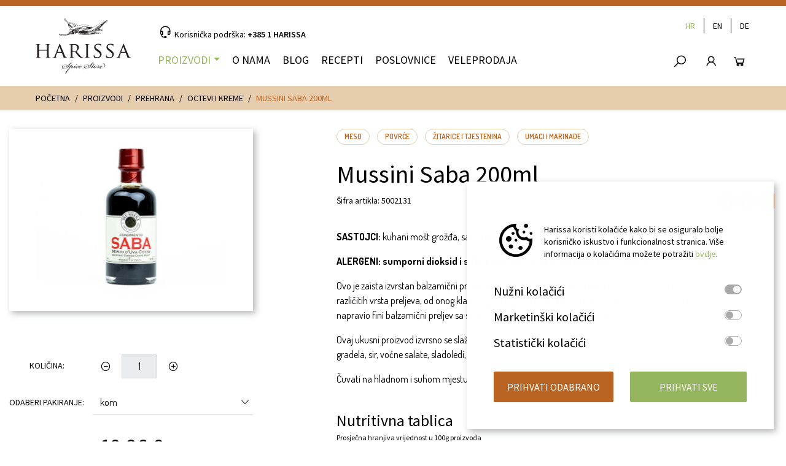

--- FILE ---
content_type: text/html; charset=UTF-8
request_url: https://www.harissa.hr/hr/proizvodi/prehrana/octevi-i-kreme/mussini-saba-200ml
body_size: 393591
content:
<!DOCTYPE html>
<html lang="hr">
<head>
    <meta charset="utf-8">
    <meta name="viewport" content="width=device-width, initial-scale=1, shrink-to-fit=no">

    <!-- TODO use defaults from settings then config -->
    <meta name="keywords" content="začin, začini, začina, začinske mješavine, blend, začinsko bilje, bilje, kuhinja, kuhanje, kuhinje, ocat, sherry, balsamico, šećer, šećeri, kristali, kristali, kandis, smeđi, čaj, čajevi, čaju, zeleni, crni, voćni, biljni, rooibos, specijalni, bezteinski, wellness, dućan sa začinima, webshop, web shop, online trgovina, internet trgovina, voćni čaj, biljni čaj, crni čaj, specijalni čaj, wellness čaj, pribor za čaj, šalice, šalica, cjedila, cjedilo, čajnici, šajnik, stakleni čajnik, žlica za čaj, ribež, ribeži, mužari, mužar, avan, batič, sol, soli, piramida, himalaja, gruba sol, morska sol, spice store, mlinac, mlinci za začine, mlinac za sol, mlinci za sol, mlinci, 25 godina garancije, mehanizam od nehrđajućeg čelika, keramički mehanizam, akrilni mlinac, drveni mlinac, čili, čili papričice, feferoni, ljut, ljuto, dekorativno">
    <meta name="description" content="Ovo je zaista izvrstan balzamični preljev koji će dodati raznolik okus svim va&amp;scaron;im omiljenim jelima. Postoje mnogo različitih vrsta preljeva, od onog klasičnog od jogurta preko biljnog do onih preljeva s medom i senfom. Mussini je napravio fini balzamični preljev sa sokom od grožđa, koji je nepogre&amp;scaron;iv u svom jedinstvenom okusu.
Ovaj ukusni proizvod izvrsno se slaže s mnogim va&amp;scaron;im omiljenim jelima: rižota, juhe od povrća, povrće kuhano ili s gradela, sir, voćne salate, sladoledi, nadjevi za kolače.&amp;nbsp;
Čuvati na hladnom i suhom mjestu.">
    <title>Harissa Spice Store - Mussini Saba 200ml</title>
    <meta name="robots" content="all" />

    <link rel="author" href="http://www.artkod.com" />
    <link rel="copyright" href="https://www.harissa.hr" />

    <link rel="icon" href="/favicon.ico" sizes="any" />
    <link rel="icon" href="/favicon.svg">

    <!-- Typography -->
    <link rel="preconnect" href="https://fonts.gstatic.com">
    <link href="https://fonts.googleapis.com/css2?family=Dosis:wght@300;400;500;600;700&family=Source+Sans+Pro:ital,wght@0,300;0,400;0,600;0,700;1,300;1,400;1,600;1,700&display=swap" rel="stylesheet">
    <link rel="preconnect" href="https://fonts.googleapis.com">
    <link href="https://fonts.googleapis.com/css2?family=Roboto:wght@500&display=swap" rel="stylesheet">
    <link href="https://fonts.cdnfonts.com/css/google-sans" rel="stylesheet">
    <!-- Line Awesome icons -->
    <link rel="stylesheet" href="https://maxst.icons8.com/vue-static/landings/line-awesome/line-awesome/1.3.0/css/line-awesome.min.css">

    <link id="style-css" rel="stylesheet" href="/styles.css?hash=f679db828c7ff401bd27">

    
    <meta property="og:url" content="https://www.harissa.hr/hr/proizvodi/prehrana/octevi-i-kreme/mussini-saba-200ml"/>
    <meta property="og:type" content="website"/>
    <meta property="og:title" content="Harissa Spice Store - Mussini Saba 200ml"/>
    <meta property="og:description" content="Ovo je zaista izvrstan balzamični preljev koji će dodati raznolik okus svim va&amp;scaron;im omiljenim jelima. Postoje mnogo različitih vrsta preljeva, od onog klasičnog od jogurta preko biljnog do onih preljeva s medom i senfom. Mussini je napravio fini balzamični preljev sa sokom od grožđa, koji je nepogre&amp;scaron;iv u svom jedinstvenom okusu.
Ovaj ukusni proizvod izvrsno se slaže s mnogim va&amp;scaron;im omiljenim jelima: rižota, juhe od povrća, povrće kuhano ili s gradela, sir, voćne salate, sladoledi, nadjevi za kolače.&amp;nbsp;
Čuvati na hladnom i suhom mjestu."/>
    <meta property="og:image" content="https://cdn.harissa.hr/harissa/images/2f2e7f55-7b30-424b-91c2-f624b7ddd108.jpg"/>

    
    
    <style>
        .grecaptcha-badge { overflow: hidden; position: relative; box-shadow: none !important; }
        .grecaptcha-logo { position: absolute; right: -1000px; }
    </style>

	<script>
		window.dataLayer = window.dataLayer || [];
        function gtag() { window.dataLayer.push(arguments); }

        function getCookieValue(key, defaultValue) {
            if (arguments.length === 1) {
                defaultValue = null;
            }
            const match = document.cookie.match(new RegExp('(?:(; )|^)' + key + '=([^;|$]*)'));
            return match === null || match[2] === undefined ? defaultValue : decodeURIComponent(match[2]); // empty key i.e. key2 in "key1=foo; key2=; key3=bar;"
        }

        const ad_consent_given = getCookieValue('ad_consent_given');
        const analytics_consent_given = getCookieValue('analytics_consent_given');

        gtag('consent', 'default', {
            ad_storage: ad_consent_given === '1' ? 'granted' : 'denied',
            ad_personalization: ad_consent_given === '1' ? 'granted' : 'denied',
            ad_user_data: ad_consent_given === '1' ? 'granted' : 'denied',
            personalization_storage: ad_consent_given === '1' ? 'granted' : 'denied',
            functionality_storage: analytics_consent_given === '1' ? 'granted' : 'denied',
            analytics_storage: analytics_consent_given === '1' ? 'granted' : 'denied',
        });
	</script>

	    <!-- Google Tag Manager -->
<script>(function(w,d,s,l,i){w[l]=w[l]||[];w[l].push({'gtm.start':
new Date().getTime(),event:'gtm.js'});var f=d.getElementsByTagName(s)[0],
j=d.createElement(s),dl=l!='dataLayer'?'&l='+l:'';j.async=true;j.src=
'https://www.googletagmanager.com/gtm.js?id='+i+dl;f.parentNode.insertBefore(j,f);
})(window,document,'script','dataLayer','GTM-NSLBMJ9');</script>
<!-- End Google Tag Manager -->
    
</head>
<body class="page-ShopProduct">

        <!-- Google Tag Manager (noscript) -->
<noscript><iframe src="https://www.googletagmanager.com/ns.html?id=GTM-NSLBMJ9"
height="0" width="0" style="display:none;visibility:hidden"></iframe></noscript>
<!-- End Google Tag Manager (noscript) -->
    
<!-- Header -->
<header class="sticky-top">
    <!-- Top bar with content -->
    <div class="top-bar">
        </div>

    <div class="wrap d-flex justify-content-between">

        <a href="/" class="logo d-flex align-items-center">
            <img src="/images/harissa-logo.svg" class="img-fluid" alt="Harissa spice store">
        </a>

        <!-- Main navigation -->
        <div class="navigation-wrap">
            <div class="support-contact">
                                    <i class="las la-headset"></i>
                    Korisnička podrška: <a href="tel:+38514274772">+385 1 HARISSA</a>
                            </div>

            <!-- Navbar -->
            <nav class="navbar navbar-expand-lg">
                <button class="navbar-toggler collapsed" type="button" data-toggle="collapse" data-target="#main_nav">
                    <span class="navbar-toggler-icon"><i class="las la-bars"></i><i class="las la-times"></i></span>
                </button>
                <div class="collapse navbar-collapse" id="main_nav">

                    <ul class="navbar-nav">
                        <li class="nav-item dropdown has-megamenu">
                            <a class="nav-link dropdown-toggle active" href="/hr/proizvodi" data-toggle="dropdown">Proizvodi</a>

                            <div class="dropdown-menu megamenu">

                                <div class="megamenu-wrap d-flex">

                                    <div class="col-megamenu col-megamenu-1">
                                        <span class="col-title">Svi proizvodi</span>
                                        <ul class="list-unstyled">
                                            <li><a href="/hr/proizvodi" class="megamenu-link">Svi proizvodi</a></li>
                                                                                        <li><a href="/hr/proizvodi/zacini"  onclick="showProductCategory(event, 1)"  class="megamenu-link" data-for="#category-menu-1">ZAČINI<i class="las la-long-arrow-alt-right"></i></a></li>
                                                                                        <li><a href="/hr/proizvodi/cajevi"  onclick="showProductCategory(event, 2)"  class="megamenu-link" data-for="#category-menu-2">ČAJEVI<i class="las la-long-arrow-alt-right"></i></a></li>
                                                                                        <li><a href="/hr/proizvodi/kava"  onclick="showProductCategory(event, 3)"  class="megamenu-link" data-for="#category-menu-3">KAVA<i class="las la-long-arrow-alt-right"></i></a></li>
                                                                                        <li><a href="/hr/proizvodi/prehrana"  onclick="showProductCategory(event, 4)"  class="megamenu-link" data-for="#category-menu-4">PREHRANA<i class="las la-long-arrow-alt-right"></i></a></li>
                                                                                        <li><a href="/hr/proizvodi/suho-voce"  class="megamenu-link" data-for="#category-menu-5">SUHO VOĆE</a></li>
                                                                                        <li><a href="/hr/proizvodi/orasasti-plodovi"  class="megamenu-link" data-for="#category-menu-6">ORAŠASTI PLODOVI</a></li>
                                                                                        <li><a href="/hr/proizvodi/pribor-za-caj"  onclick="showProductCategory(event, 7)"  class="megamenu-link" data-for="#category-menu-7">PRIBOR ZA ČAJ<i class="las la-long-arrow-alt-right"></i></a></li>
                                                                                        <li><a href="/hr/proizvodi/pribor"  onclick="showProductCategory(event, 8)"  class="megamenu-link" data-for="#category-menu-8">PRIBOR<i class="las la-long-arrow-alt-right"></i></a></li>
                                                                                        <li><a href="/hr/proizvodi/poklon-program"  class="megamenu-link" data-for="#category-menu-9">POKLON PROGRAM</a></li>
                                                                                    </ul>
                                    </div>

                                    <div class="col-megamenu col-megamenu-2">
                                        <a href="#" class="back-to-category d-lg-none"><i class="las la-long-arrow-alt-left"></i></a>
                                        <span class="col-title">Po kategoriji</span>
                                                                                <ul class="list-unstyled d-none" id="category-menu-1">
                                            <li><a href="/hr/proizvodi/zacini" class="megamenu-link" data-for="#category-menu-1">Prikaži sve</a></li>
                                                                                        <li><a href="/hr/proizvodi/zacini/zacini" class="megamenu-link">Začini</a></li>
                                                                                        <li><a href="/hr/proizvodi/zacini/zacinske-mjesavine" class="megamenu-link">Začinske mješavine</a></li>
                                                                                        <li><a href="/hr/proizvodi/zacini/zacinsko-bilje" class="megamenu-link">Začinsko bilje</a></li>
                                                                                        <li><a href="/hr/proizvodi/zacini/cvijece-i-ukrasno-bilje" class="megamenu-link">Cvijeće i ukrasno bilje</a></li>
                                                                                        <li><a href="/hr/proizvodi/zacini/cili-i-paprika" class="megamenu-link">Čili i paprika</a></li>
                                                                                        <li><a href="/hr/proizvodi/zacini/secer" class="megamenu-link">Šećer</a></li>
                                                                                        <li><a href="/hr/proizvodi/zacini/sol" class="megamenu-link">Sol</a></li>
                                                                                        <li><a href="/hr/proizvodi/zacini/papar" class="megamenu-link">Papar</a></li>
                                                                                        <li><a href="/hr/proizvodi/zacini/pakirani-zacini" class="megamenu-link">Pakirani začini</a></li>
                                                                                    </ul>
                                                                                <ul class="list-unstyled d-none" id="category-menu-2">
                                            <li><a href="/hr/proizvodi/cajevi" class="megamenu-link" data-for="#category-menu-2">Prikaži sve</a></li>
                                                                                        <li><a href="/hr/proizvodi/cajevi/biljni-cajevi" class="megamenu-link">Biljni čajevi</a></li>
                                                                                        <li><a href="/hr/proizvodi/cajevi/crni-cajevi" class="megamenu-link">Crni čajevi</a></li>
                                                                                        <li><a href="/hr/proizvodi/cajevi/bijeli-cajevi" class="megamenu-link">Bijeli čajevi</a></li>
                                                                                        <li><a href="/hr/proizvodi/cajevi/zeleni-cajevi" class="megamenu-link">Zeleni čajevi</a></li>
                                                                                        <li><a href="/hr/proizvodi/cajevi/vocni-cajevi" class="megamenu-link">Voćni čajevi</a></li>
                                                                                        <li><a href="/hr/proizvodi/cajevi/rooibos-cajevi" class="megamenu-link">Rooibos čajevi</a></li>
                                                                                        <li><a href="/hr/proizvodi/cajevi/specijalni-cajevi" class="megamenu-link">Specijalni čajevi</a></li>
                                                                                        <li><a href="/hr/proizvodi/cajevi/wellness-cajevi" class="megamenu-link">Wellness čajevi</a></li>
                                                                                        <li><a href="/hr/proizvodi/cajevi/bezteinski-cajevi" class="megamenu-link">Bezteinski čajevi</a></li>
                                                                                        <li><a href="/hr/proizvodi/cajevi/oolong-polufermentirani-cajevi" class="megamenu-link">Oolong polufermentirani čajevi</a></li>
                                                                                        <li><a href="/hr/proizvodi/cajevi/hladni-cajevi" class="megamenu-link">Hladni čajevi</a></li>
                                                                                    </ul>
                                                                                <ul class="list-unstyled d-none" id="category-menu-3">
                                            <li><a href="/hr/proizvodi/kava" class="megamenu-link" data-for="#category-menu-3">Prikaži sve</a></li>
                                                                                        <li><a href="/hr/proizvodi/kava/rinfuza" class="megamenu-link">Rinfuza</a></li>
                                                                                        <li><a href="/hr/proizvodi/kava/capsules" class="megamenu-link">Capsules</a></li>
                                                                                    </ul>
                                                                                <ul class="list-unstyled d-none" id="category-menu-4">
                                            <li><a href="/hr/proizvodi/prehrana" class="megamenu-link active" data-for="#category-menu-4">Prikaži sve</a></li>
                                                                                        <li><a href="/hr/proizvodi/prehrana/home-chef" class="megamenu-link">Home Chef</a></li>
                                                                                        <li><a href="/hr/proizvodi/prehrana/bornibus" class="megamenu-link">Bornibus</a></li>
                                                                                        <li><a href="/hr/proizvodi/prehrana/octevi-i-kreme" class="megamenu-link active">Octevi i kreme</a></li>
                                                                                        <li><a href="/hr/proizvodi/prehrana/umaci-i-paste" class="megamenu-link">Umaci i paste</a></li>
                                                                                        <li><a href="/hr/proizvodi/prehrana/maslinovo-ulje" class="megamenu-link">Maslinovo ulje</a></li>
                                                                                        <li><a href="/hr/proizvodi/prehrana/karimix" class="megamenu-link">Karimix</a></li>
                                                                                        <li><a href="/hr/proizvodi/prehrana/the-ginger-people" class="megamenu-link">The Ginger people</a></li>
                                                                                        <li><a href="/hr/proizvodi/prehrana/la-perla" class="megamenu-link">La Perla</a></li>
                                                                                        <li><a href="/hr/proizvodi/prehrana/mami-s-cokoladni-napitci" class="megamenu-link">Mami&#039;s čokoladni napitci</a></li>
                                                                                        <li><a href="/hr/proizvodi/prehrana/slatki-zub" class="megamenu-link">Slatki zub</a></li>
                                                                                    </ul>
                                                                                <ul class="list-unstyled d-none" id="category-menu-5">
                                            <li><a href="/hr/proizvodi/suho-voce" class="megamenu-link" data-for="#category-menu-5">Prikaži sve</a></li>
                                                                                    </ul>
                                                                                <ul class="list-unstyled d-none" id="category-menu-6">
                                            <li><a href="/hr/proizvodi/orasasti-plodovi" class="megamenu-link" data-for="#category-menu-6">Prikaži sve</a></li>
                                                                                    </ul>
                                                                                <ul class="list-unstyled d-none" id="category-menu-7">
                                            <li><a href="/hr/proizvodi/pribor-za-caj" class="megamenu-link" data-for="#category-menu-7">Prikaži sve</a></li>
                                                                                        <li><a href="/hr/proizvodi/pribor-za-caj/cjedila" class="megamenu-link">Cjedila</a></li>
                                                                                        <li><a href="/hr/proizvodi/pribor-za-caj/cajnici" class="megamenu-link">Čajnici</a></li>
                                                                                        <li><a href="/hr/proizvodi/pribor-za-caj/limenke" class="megamenu-link">Limenke</a></li>
                                                                                        <li><a href="/hr/proizvodi/pribor-za-caj/pribor-za-mate-i-matcha-caj" class="megamenu-link">Pribor za mate i matcha čaj</a></li>
                                                                                        <li><a href="/hr/proizvodi/pribor-za-caj/setovi-za-caj" class="megamenu-link">Setovi za čaj</a></li>
                                                                                        <li><a href="/hr/proizvodi/pribor-za-caj/salice" class="megamenu-link">Šalice</a></li>
                                                                                    </ul>
                                                                                <ul class="list-unstyled d-none" id="category-menu-8">
                                            <li><a href="/hr/proizvodi/pribor" class="megamenu-link" data-for="#category-menu-8">Prikaži sve</a></li>
                                                                                        <li><a href="/hr/proizvodi/pribor/muzari-i-mlinci" class="megamenu-link">Mužari i mlinci</a></li>
                                                                                        <li><a href="/hr/proizvodi/pribor/sude-i-posude" class="megamenu-link">Suđe i posuđe</a></li>
                                                                                        <li><a href="/hr/proizvodi/pribor/ribezi" class="megamenu-link">Ribeži</a></li>
                                                                                        <li><a href="/hr/proizvodi/pribor/staklenke" class="megamenu-link">Staklenke</a></li>
                                                                                    </ul>
                                                                                <ul class="list-unstyled d-none" id="category-menu-9">
                                            <li><a href="/hr/proizvodi/poklon-program" class="megamenu-link" data-for="#category-menu-9">Prikaži sve</a></li>
                                                                                    </ul>
                                                                            </div>

                                    <div class="col-megamenu col-megamenu-3">
                                        <span class="col-title">Po okusu</span>
                                        <ul class="list-unstyled">
                                                                                        <li><a href="/hr/proizvodi?byPurpose=Termosice" class="megamenu-link">Termosice</a></li>
                                                                                        <li><a href="/hr/proizvodi?byPurpose=OriginalHarissa" class="megamenu-link">OriginalHarissa</a></li>
                                                                                        <li><a href="/hr/proizvodi?byPurpose=Cimet" class="megamenu-link">Cimet</a></li>
                                                                                        <li><a href="/hr/proizvodi?byPurpose=%C4%90umbir" class="megamenu-link">Đumbir</a></li>
                                                                                        <li><a href="/hr/proizvodi?byPurpose=Jabuka" class="megamenu-link">Jabuka</a></li>
                                                                                        <li><a href="/hr/proizvodi?byPurpose=Jagoda" class="megamenu-link">Jagoda</a></li>
                                                                                        <li><a href="/hr/proizvodi?byPurpose=Jasmin" class="megamenu-link">Jasmin</a></li>
                                                                                        <li><a href="/hr/proizvodi?byPurpose=Kamilica" class="megamenu-link">Kamilica</a></li>
                                                                                        <li><a href="/hr/proizvodi?byPurpose=Kurkuma" class="megamenu-link">Kurkuma</a></li>
                                                                                        <li><a href="/hr/proizvodi?byPurpose=Lavanda" class="megamenu-link">Lavanda</a></li>
                                                                                        <li><a href="/hr/proizvodi?byPurpose=Limun" class="megamenu-link">Limun</a></li>
                                                                                        <li><a href="/hr/proizvodi?byPurpose=Menta" class="megamenu-link">Menta</a></li>
                                                                                        <li><a href="/hr/proizvodi?byPurpose=Naran%C4%8Da" class="megamenu-link">Naranča</a></li>
                                                                                        <li><a href="/hr/proizvodi?byPurpose=Ru%C5%BEa" class="megamenu-link">Ruža</a></li>
                                                                                        <li><a href="/hr/proizvodi?byPurpose=%C5%A0ipak" class="megamenu-link">Šipak</a></li>
                                                                                        <li><a href="/hr/proizvodi?byPurpose=Tropsko+vo%C4%87e" class="megamenu-link">Tropsko voće</a></li>
                                                                                        <li><a href="/hr/proizvodi?byPurpose=Vanilija" class="megamenu-link">Vanilija</a></li>
                                                                                        <li><a href="/hr/proizvodi?byPurpose=NOVO" class="megamenu-link">NOVO</a></li>
                                                                                        <li><a href="/hr/proizvodi?byPurpose=ChilliNo5" class="megamenu-link">ChilliNo5</a></li>
                                                                                    </ul>
                                    </div>
                                                                        <div class="col-megamenu col-megamenu-4">
                                        <img src="https://cdn.harissa.hr/harissa/images/c0b75ab4-3879-4496-8734-b0442cea2ee2.jpg" alt="Harissa Spice Store - Kaptol Centar.jpg" class="img-fluid">
                                    </div>
                                    
                                </div>

                            </div>

                        </li>

                                                <li class="nav-item"><a class="nav-link" href="/hr/o-nama">O nama</a></li>
                                                <li class="nav-item"><a class="nav-link" href="/hr/blog">Blog</a></li>
                                                <li class="nav-item"><a class="nav-link" href="/hr/recepti">Recepti</a></li>
                                                <li class="nav-item"><a class="nav-link" href="/hr/poslovnice">Poslovnice</a></li>
                                                <li class="nav-item"><a class="nav-link" href="/hr/veleprodaja">Veleprodaja</a></li>
                        
                                                    <li class="nav-item d-lg-none"><a class="nav-link" href="/hr/certifikati">Certifikati</a></li>
                                                    <li class="nav-item d-lg-none"><a class="nav-link" href="/hr/nacini-placanja">Načini plaćanja</a></li>
                                                    <li class="nav-item d-lg-none"><a class="nav-link" href="/hr/uvjeti-poslovanja">Uvjeti poslovanja</a></li>
                                                    <li class="nav-item d-lg-none"><a class="nav-link" href="/hr/pravila-privatnosti">Pravila privatnosti</a></li>
                                                    <li class="nav-item d-lg-none"><a class="nav-link" href="/hr/pravila-nagradnog-natjecaja">Pravila nagradnog natječaja</a></li>
                                                    <li class="nav-item d-lg-none"><a class="nav-link" href="/hr/u-medijima">U medijima</a></li>
                                                    <li class="nav-item d-lg-none"><a class="nav-link" href="/hr/dostava-cijena-i-uvjeti">DOSTAVA - cijena i uvjeti</a></li>
                                                    <li class="nav-item d-lg-none"><a class="nav-link" href="/hr/korisnicka-podrska">Korisnička podrška</a></li>
                                            </ul>
                </div>
            </nav>



        </div>

        <!-- Header tools -->
        <div class="header-tools">
           <div class="language">
                                                        <a href=/hr/proizvodi/prehrana/octevi-i-kreme/mussini-saba-200ml class="language-item active">
                        HR
                    </a>
                                                        <a href=/en/products/condiments/vinegars-and-creams/mussini-saba-200ml class="language-item">
                        EN
                    </a>
                                                        <a href=/de/produkte/nahrungsmittel/essig-und-cremen/mussini-saba-200ml class="language-item">
                        DE
                    </a>
                           </div>
            <div class="tools">
                <div class="search-wrap">
                    <i class="las la-search"></i>
                    <input type="search" class="form-control input-search" value="" name="search" id="search" onfocus="this.value=''" autocomplete="off">
                    <div class="close-search">
                        <i class="las la-times"></i>
                    </div>
                    <div class="search-results">
                        <ul class="list-unstyled">
                            <li class="category-item search-products">
                            </li>
                        </ul>
                    </div>
                </div>
                <button class="btn btn-xs btn-icon search-button"><i class="las la-search"></i></button>
                                <button class="btn btn-xs btn-icon login-modal-button" id="loginModalBtn"><i class="las la-user"></i></button>
                                <div class="dropdown-cart">
                    <button class="btn btn-xs btn-icon btn-cart" data-toggle="dropdown" id="dropdownMenuButton" aria-haspopup="true" aria-expanded="false"><i class="las la-shopping-cart"></i><span class="cart-count d-none"></span></button>
                    <!--Shopping cart-->
                    <div id="cart-mini-dropdown" class="dropdown-menu dropdown-menu-right" aria-labelledby="dropdownMenuButton">
    <div class="cart-wrap">
        <ul id="mini-cart-list" class="list-unstyled">
            <!-- items from cart loaded through cart-mini.js -->
        </ul>
        <div class="summary">
            <div class="summary-description">
                <span class="total">Ukupno: <strong id="mini-cart-final-price"></strong></span>
                <span class="notion">Do <strong>besplatne dostave</strong> nedostaje Vam <span id="to-free-delivery"></span></span>
                <span class="notion d-none" id="free-delivery"><strong>Besplatna dostava</strong></span>
            </div>
            <a href="/shop/kosarica" class="btn btn-primary">Moja košarica</a>
        </div>
    </div>
    <div id="empty-mini-cart-message" class="empty-mini-cart-message-wrap"></div>
</div>
                </div>
            </div>
        </div>

    </div>
</header>

    
    <main>
        <!-- Subnav -->
<div class="subnav">
    <nav class="breadcrumb-wrap" aria-label="breadcrumb">
                <a href="/hr/proizvodi/prehrana/octevi-i-kreme" class="btn btn-sm btn-icon subnav-back d-lg-none"><i class="las la-long-arrow-alt-left"></i></a>
                <ol class="breadcrumb">
                                    <li class="breadcrumb-item"><a href="/">Početna</a></li>
                                                <li class="breadcrumb-item"><a href="/hr/proizvodi">Proizvodi</a></li>
                                                <li class="breadcrumb-item"><a href="/hr/proizvodi/prehrana">PREHRANA</a></li>
                                                <li class="breadcrumb-item"><a href="/hr/proizvodi/prehrana/octevi-i-kreme">Octevi i kreme</a></li>
                                                <li class="breadcrumb-item active" aria-current="page">Mussini Saba 200ml</li>
                                </ol>
    </nav>
    </div>
        <div class="container-fluid section-shop-item-details">
            <div class="row">
                <div class="col-sm-12 col-md-5 col-lg-4 ">
                    <div class="sticky-wrap">
                        <!-- Product header info in mobile view -->
                        <div class="product-description-header d-md-none">
                            <h1 class="product-title">Mussini Saba 200ml</h1>
                                                        <div class="product-number-share-container">
                                <span class="product-number">Šifra artikla: 5002131</span>
                                <!-- Share section -->
                                <div class="share-buttons">
    <a class="share-button" id="fb-share-button" href="" target="_blank"><i class="lab la-fw la-facebook-f"></i></a>
    <a class="share-button" id="twitter-share-button" href="" target="_blank"><i class="lab la-fw la-twitter"></i></a>
    <a class="share-button" id="linkedin-share-button" href="" target="_blank"><i class="lab la-fw la-linkedin-in"></i></a>
</div>
                            </div>
                        </div>
                                                <!-- Product image -->
                        <div class="product-image-wrap">
                            <div id="product-slider" class="carousel slide" data-ride="carousel">
                                                                <div class="carousel-inner" data-toggle="modal" data-target="#productGallery">
                                                                    <div class="carousel-item active">
                                        <img src="https://cdn.harissa.hr/harissa/images/2f2e7f55-7b30-424b-91c2-f624b7ddd108.jpg?width=800" class="d-block w-100" alt="saba.jpg">
                                    </div>
                                                                </div>
                                                            </div>
                        </div>
                        
                        <!-- Product options -->

                        <div class="product-options product-data" data-shop-product="{&quot;id&quot;:&quot;7633dcc9-5e55-4171-b687-ca162f5478b2&quot;,&quot;version_id&quot;:&quot;c984a615-f3a9-4411-8e3d-3a67df3a2a91&quot;,&quot;modified_at&quot;:&quot;2024-04-06 14:01:33&quot;,&quot;status&quot;:&quot;published&quot;,&quot;parent_id&quot;:&quot;072c5692-f996-407e-8521-360bd92dd26e&quot;,&quot;top_parent_id&quot;:&quot;552a7d18-0d25-40f7-aff4-2834a222fd0c&quot;,&quot;title&quot;:&quot;Mussini Saba 200ml&quot;,&quot;url&quot;:&quot;\/hr\/proizvodi\/prehrana\/octevi-i-kreme\/mussini-saba-200ml&quot;,&quot;image&quot;:{&quot;id&quot;:&quot;2f2e7f55-7b30-424b-91c2-f624b7ddd108&quot;,&quot;url&quot;:&quot;https:\/\/cdn.harissa.hr\/harissa\/images\/2f2e7f55-7b30-424b-91c2-f624b7ddd108.jpg&quot;,&quot;alt&quot;:&quot;saba.jpg&quot;,&quot;ext&quot;:&quot;.jpg&quot;},&quot;image_ext&quot;:&quot;.jpg&quot;,&quot;price&quot;:19.260000000000001563194018672220408916473388671875,&quot;old_price&quot;:19.260000000000001563194018672220408916473388671875,&quot;lowest_historical_price&quot;:19.260000000000001563194018672220408916473388671875,&quot;anchor_price&quot;:19.260000000000001563194018672220408916473388671875,&quot;anchor_date&quot;:&quot;02.05.2025&quot;,&quot;discount_percent&quot;:0,&quot;packaging&quot;:[{&quot;base_unit&quot;:&quot;KOM&quot;,&quot;base_price&quot;:19.260000000000001563194018672220408916473388671875,&quot;base_old_price&quot;:19.260000000000001563194018672220408916473388671875,&quot;base_quantity&quot;:1,&quot;price&quot;:19.260000000000001563194018672220408916473388671875,&quot;old_price&quot;:19.260000000000001563194018672220408916473388671875,&quot;lowest_historical_price&quot;:19.260000000000001563194018672220408916473388671875,&quot;anchor_price&quot;:19.260000000000001563194018672220408916473388671875,&quot;anchor_date&quot;:&quot;02.05.2025&quot;,&quot;package_quantity&quot;:null,&quot;package_unit&quot;:&quot;KOM&quot;,&quot;package_noun&quot;:&quot;kom&quot;,&quot;package_name&quot;:&quot;kom&quot;}],&quot;available&quot;:false,&quot;featured&quot;:false,&quot;shop_unit&quot;:&quot;KOM&quot;,&quot;shop_region&quot;:&quot;12&quot;,&quot;shop_purpose&quot;:[&quot;Meso&quot;,&quot;Povr\u0107e&quot;,&quot;\u017ditarice i tjestenina&quot;,&quot;Umaci i marinade&quot;],&quot;shop_characteristics&quot;:null,&quot;granulation&quot;:null,&quot;code&quot;:&quot;5002131&quot;,&quot;title_de&quot;:&quot;Mussini Saba 200ml&quot;,&quot;url_de&quot;:&quot;\/de\/produkte\/nahrungsmittel\/essig-und-cremen\/mussini-saba-200ml&quot;,&quot;retired&quot;:false,&quot;breadcrumbs&quot;:[{&quot;id&quot;:&quot;c307d7fe-88a7-11eb-a474-0242ac1a0003&quot;,&quot;label&quot;:&quot;Po\u010detna&quot;,&quot;url&quot;:&quot;\/&quot;,&quot;current&quot;:false},{&quot;label&quot;:&quot;Proizvodi&quot;,&quot;url&quot;:&quot;\/hr\/proizvodi&quot;,&quot;current&quot;:false},{&quot;label&quot;:&quot;PREHRANA&quot;,&quot;url&quot;:&quot;\/hr\/proizvodi\/prehrana&quot;,&quot;current&quot;:false},{&quot;label&quot;:&quot;Octevi i kreme&quot;,&quot;url&quot;:&quot;\/hr\/proizvodi\/prehrana\/octevi-i-kreme&quot;,&quot;current&quot;:false},{&quot;label&quot;:&quot;Mussini Saba 200ml&quot;,&quot;url&quot;:&quot;\/hr\/proizvodi\/prehrana\/octevi-i-kreme\/mussini-saba-200ml&quot;,&quot;current&quot;:true}],&quot;parent_title&quot;:&quot;Octevi i kreme&quot;}">
                            <div class="form-group form-row">
                                <label for="item-amount" class="col-sm-4 col-form-label">Količina</label>
                                <div class="col-sm-8 form-inline item-amount-control">
                                    <button class="btn btn-sm btn-icon" id="amount-minus"><i class="las la-minus-circle"></i></button>
                                    <input type="number" id="item-amount" class="form-control" value="1" min="1" max="999" disabled >
                                    <button class="btn btn-sm btn-icon" id="amount-plus"><i class="las la-plus-circle"></i></button>
                                </div>
                            </div>

                                
    
    
    
    
    
    
    
    
    
    
                            <div class="form-group form-row">
                                <label for="item-packaging-size" class="col-sm-4 col-form-label">Odaberi pakiranje</label>
                                <div class="col-sm-8">
                                    <select id="item-packaging-size" class="custom-select">
                                                                                <option value="{&quot;base_unit&quot;:&quot;KOM&quot;,&quot;base_price&quot;:19.260000000000001563194018672220408916473388671875,&quot;base_old_price&quot;:19.260000000000001563194018672220408916473388671875,&quot;base_quantity&quot;:1,&quot;price&quot;:19.260000000000001563194018672220408916473388671875,&quot;old_price&quot;:19.260000000000001563194018672220408916473388671875,&quot;lowest_historical_price&quot;:19.260000000000001563194018672220408916473388671875,&quot;anchor_price&quot;:19.260000000000001563194018672220408916473388671875,&quot;anchor_date&quot;:&quot;02.05.2025&quot;,&quot;package_quantity&quot;:null,&quot;package_unit&quot;:&quot;KOM&quot;,&quot;package_noun&quot;:&quot;kom&quot;,&quot;package_name&quot;:&quot;kom&quot;}" selected="selected">kom</option>
                                                                            </select>
                                </div>
                            </div>
                            
                            
                            <div class="product-price">
                                                                                                        <span class="price">
                                        19,26 €
                                    </span>
                                                                                                                <div id="anchor-price" class="price-note text-muted small">Cijena 02.05.2025: <strong>19,26 €</strong></div>
                                                                                                </div>
                                                        <span class="text-danger">Proizvod trenutno nije dostupan</span>
                            <button class="btn btn-lg btn-primary btn-availability w-100 mt-3"
                                    data-dismiss="modal"
                                    data-toggle="modal"
                                    data-target="#productNotificationModal"
                            >Obavijest o dostupnosti</button>
                                                        <div class="note">PDV je uključen u cijenu / Dostava će biti obračunata kasnije</div>
                        </div>
                    </div>
                </div>
                <div class="col-sm-12 col-md-7 col-lg-8 col-xl-7 offset-xl-1">
                                            <div class="product-tags">
                                                            <a href="/hr/proizvodi?byPurpose=Meso" class="tag">
                                    Meso
                                </a>
                                                            <a href="/hr/proizvodi?byPurpose=Povr%C4%87e" class="tag">
                                    Povrće
                                </a>
                                                            <a href="/hr/proizvodi?byPurpose=%C5%BDitarice+i+tjestenina" class="tag">
                                    Žitarice i tjestenina
                                </a>
                                                            <a href="/hr/proizvodi?byPurpose=Umaci+i+marinade" class="tag">
                                    Umaci i marinade
                                </a>
                                                    </div>
                                            <div class="product-description-header d-none d-md-block">
                        <h1 class="product-title">Mussini Saba 200ml</h1>
                                                <div class="product-number-share-container">
                            <span class="product-number">Šifra artikla: 5002131</span>
                            <!-- Share section -->
                            <div class="share-buttons">
    <a class="share-button" id="fb-share-button" href="" target="_blank"><i class="lab la-fw la-facebook-f"></i></a>
    <a class="share-button" id="twitter-share-button" href="" target="_blank"><i class="lab la-fw la-twitter"></i></a>
    <a class="share-button" id="linkedin-share-button" href="" target="_blank"><i class="lab la-fw la-linkedin-in"></i></a>
</div>
                        </div>
                    </div>
                    <div class="product-description">
                                                    <p>
                                <strong>SASTOJCI:</strong>
                                kuhani mošt grožđa, sadrži sulfite
                            </p>
                                                                        <p>
                            <strong>
                                ALERGENI: sumporni dioksid i sulfiti koncentracije veće od 10 mg/kg ili 10 mg/l.
                            </strong>
                        </p>
                        
                        <div class="row">
            <div class="col-sm-12">
            <div class="text-container"><p>Ovo je zaista izvrstan balzamični preljev koji će dodati raznolik okus svim va&scaron;im omiljenim jelima. Postoje mnogo različitih vrsta preljeva, od onog klasičnog od jogurta preko biljnog do onih preljeva s medom i senfom. Mussini je napravio fini balzamični preljev sa sokom od grožđa, koji je nepogre&scaron;iv u svom jedinstvenom okusu.</p>
<p>Ovaj ukusni proizvod izvrsno se slaže s mnogim va&scaron;im omiljenim jelima: rižota, juhe od povrća, povrće kuhano ili s gradela, sir, voćne salate, sladoledi, nadjevi za kolače.&nbsp;</p>
<p>Čuvati na hladnom i suhom mjestu.</p></div>    </div>
    </div>
    
                        <div class="reveal-content d-none" id="reveal-content">
                            <button class="btn btn-sm btn-secondary reveal-content-btn"><i class="las la-angle-down"></i> Prikaži više</button>
                        </div>
                    </div>
                                        <!-- Product nutrition -->
                    <div class="product-nutrition">
                                        <div class="title">
    Nutritivna tablica
    <small>Prosječna hranjiva vrijednost u 100g proizvoda</small>
</div>
<table class="table table-striped">
        <tr>
        <td><strong>Energija</strong></td>
        <td class="text-right">1256 kJ/ 300 kcal</td>
    </tr>
            <tr>
        <td><strong>Masti</strong></td>
        <td class="text-right">0 g</td>
    </tr>
            <tr>
        <td> - od kojih zasićene masne kiseline</td>
        <td class="text-right">0 g</td>
    </tr>
            <tr>
        <td><strong>Ugljikohidrati</strong></td>
        <td class="text-right">79.6 g</td>
    </tr>
            <tr>
        <td> - od kojih šećeri</td>
        <td class="text-right">79.6 g</td>
    </tr>
            <tr>
        <td><strong>Proteini</strong></td>
        <td class="text-right">1.9 g</td>
    </tr>
            <tr>
        <td><strong>Sol</strong></td>
        <td class="text-right">0,01 g</td>
    </tr>
            <tr>
        <td><strong>Vlakna</strong></td>
        <td class="text-right">0 g</td>
    </tr>
    </table>
                                                            </div>
                    <!-- Product map -->
<div class="product-map">
    <div class="title">Mapa okusa</div>
    <div class="wrap show-map-area-12">
        <svg xmlns="http://www.w3.org/2000/svg" xmlns:xlink="http://www.w3.org/1999/xlink" width="700" height="380" viewBox="0 0 700 380">
            <g id="NONE">
                <path id="Path_3409" data-name="Path 3409" d="M644.238,262.008,642.6,260.54l-.043-.755,1.049-1.3.882-1.348-.125-1.091.8-.084,1.049-1.048.84-1.427-.924-1.348-.622.519-.841-.207-1.469.755-1.343-.84-.714.295-1.889-.671-1.134-1.134-1.47-.63-1.3.379,1.637.882-.125,1.343-2.015.5-1.175-.294-1.511.923-1.216,1.556.251.629-1.133.714L628.632,259l.251,1.47-1.428-.253h-1.469l-1.05-1.594-1.556-1.217-1.175.336-1.091.378-.125.672-1.007-.295-.125.755-1.259.462-.714,1.05-1.469,1.3-.588,2.014-.966-.546-.923,1.3.63,1.259-1.092.5-.587-2.309-2.015,2.266-.336,1.47-.294,1.048-1.6,1.386-.84,1.428-1.475,1.175-2.56.8-1.3-.084-.63.251-.462.588-1.47.295-1.97,1.007-.587-.337-1.092.207-1.93.964-1.348,1.134-2.015.882-1.3,1.847.167-2.015-1.3,1.931-.042,1.556-.545,1.343-.63.63-.546,1.556.378.8.043.84.671,2.1-.295,1.386-.415-1.049-.966-.755.168,2.477-.713-1.175.041,1.175.755,2.1-.253,2.1.714,1.05-.168.8.379,1.722-.546,1.511-.125,1.511.294,2.728-.294,1.556-.924,1.847-.251.966-.63.63-1.216.336-.63,1.556,1.007.5,1.679,1.721h1.511l1.594.125,1.386-.882,1.428-.755.587.126,1.888-1.427,1.6-.125,1.721-.295,1.763.5,1.511-.251,1.931-.083,1.259-1.091.966-1.386,2.178-.629,2.9-1.348,2.1.168,2.9-.882,3.273-.966,4.113-.251,1.679,1.3,22.124-43.036Z" fill="#e1c19c" stroke="#fff" stroke-miterlimit="10" stroke-width="0.5"/>
                <path id="Path_2995" data-name="Path 2995" d="M30.638,67.7l-2.686.882-.924,1.133.293.671,2.939-.966,2.9-1.174v-.755l-1.091-.169ZM11.373,61.781l.336.671.671.461,1.637-.378.966-.965-1.217-.207ZM13.221,54.1l.167.207,1.763-.167.125.462.714.5,2.057-.5.5-.251-1.385-.336-.671-.63-1.427.251-.546-.459ZM60.814,37.018l-1.348-.127-4.617.967-2.014.25L49.56,39.159l-2.014,1.09-3.61,1.05-3.189.042L38.1,42.557l1.343.713.294.965-.335,1.135.965.881-.5,1.47-3.861.083,1.805-1.174h-1.43l-5.5,1.132-3.821.966.415,1.385-.5.923,1.889.588,2.9-.294.755.545,1.222-.545,2.56-.5h1.141l-2.478.881.463.421-1.05,1.091-2.307.754-1.05-.207L28.075,54.9l-.756-.378-1.719.168-2.226,1.258-3.189,1.3L17.75,58.675l.125,1.008L16.2,61.068l.588.587.208,1.134,3.022-.462.168.882L18.8,64.09l-1.509,1.468H18.46l3.022-.965-.671,1.217,1.511-.882-.168,1.258,2.015-.923.167.462,3.022-.755-2.6,1.427-2.392,1.889-2.394.882-.964.5-4.319,1.51L12.63,72.188,9.9,72.481,6.335,73.867l-2.771.755L.165,75.8,0,76.218,4.2,75.5l2.518-.84,2.9-.839,2.56-.713,1.175.207,3.4-1.091,1.889-1.175,4.407-1.3,1.637-1.091,2.77-.755,3.19-1.05,3.733-1.763-.084-1.216,4.656-1.719,3.111-1.636,3.861-1.349-.168.588-2.811.755-3.484,2.393-1.343,1.469,2.686-.546,2.553-.792,2.727-.546,1.221-.129,1.469-1.72,2.644-.5,1.092,1.048,2.512,1.133,2.811-.207,2.392.84,1.348.461,1.379,2.559,1.556.713,2.98.083,1.721.169-1.135,2.31.671,2.056-1.385,2.178,1.048.8.253.923,2.14-1.217,1.3-1.555-1.931-1.593.629-2.856.462-1.763-.713-1.133-.295-1.007.208-1.258-2.686.8-3.189,1.386-.08-1.632-.251-1.092-1.134-.671-1.763-.041,14.857-13.6,10.2-8.478L84.943,39.2l-1.721-.671-2.727.335-.923-.294-2.981-.207-2.6-.671-2.014.207-2.058-.377.842-.5-2.645-.127-1.386.415.208-1.007-1.847-.461Z" fill="#e1c19c" stroke="#fff" stroke-miterlimit="10" stroke-width="0.5"/>
                <path id="Path_3019" data-name="Path 3019" d="M425.57,116.508l-1.343-1.218-.5-1.007-1.385.755,1.216,3.065-.294.839,1.555,2.183,1.971,3.273,1.556.8.414,1.6-.965.923-.208,2.1,1.93,2.559,2.939,1.428,1.469,2.057-.084,1.93h.714l.207,1.385,1.427,1.427.714-1.048,1.555.881,1.175-.414,2.141,3.526,1.8,2.559,2.308.755,2.56,2.057,2.9.881,2.141-1.3,1.678-.462,1.175.462,1.343,3.273,2.644.336,2.561.629,4.406.8.5-3.111,3.112-1.386-.379-1.217-1.132-.414-.415-2.393-2.351-1.132-1.175-1.637-1.343-1.386,1.636-2.435-.461-1.678-1.806-.462-.461-1.678-1.134-2.141.672-1.469-1.05-.378.208-1.97.207-3.357-.672-2.31-1.636-.083-3.064-2.392-1.8-.3-2.729-1.386-1.6-.251-.881.5-1.469-.083-1.259,1.556-1.844.5-.084.672-3.319.712-3.19-.461-1.8-1.386-2.178-.544-1.049-2.015-.546.125-1.592-1.428.5-1.3-.8-.8-.8.208-2.225,1.97-.755.084Z" fill="#e1c19c" stroke="#fff" stroke-miterlimit="10" stroke-width="0.5"/>
                <path id="Path_3020" data-name="Path 3020" d="M425.57,116.508l-1.343-1.218-.5-1.007-1.385.755,1.216,3.065-.294.839,1.555,2.183,1.971,3.273,1.556.8.414,1.6-.965.923-.208,2.1,1.93,2.559,2.939,1.428,1.469,2.057-.084,1.93h.714l.207,1.385,1.427,1.427.714-1.048,1.555.881,1.175-.414,2.141,3.526,1.8,2.559,2.308.755,2.56,2.057,2.9.881,2.141-1.3,1.678-.462,1.175.462,1.343,3.273,2.644.336,2.561.629,4.406.8.5-3.111,3.112-1.386-.379-1.217-1.132-.414-.415-2.393-2.351-1.132-1.175-1.637-1.343-1.386,1.636-2.435-.461-1.678-1.806-.462-.461-1.678-1.134-2.141.672-1.469-1.05-.378.208-1.97.207-3.357-.672-2.31-1.636-.083-3.064-2.392-1.8-.3-2.729-1.386-1.6-.251-.881.5-1.469-.083-1.259,1.556-1.844.5-.084.672-3.319.712-3.19-.461-1.8-1.386-2.178-.544-1.049-2.015-.546.125-1.592-1.428.5-1.3-.8-.8-.8.208-2.225,1.97-.755.084Z" fill="#e1c19c" stroke="#fff" stroke-miterlimit="10" stroke-width="0.5"/>
                <path id="Path_3023" data-name="Path 3023" d="M498.938,125.7,495,124.608l-1.217-2.1-1.971-1.259-1.175.295-1.007.5-2.434.336-2.224.545-1.008,1.174.8,1.175.587,1.349-.839,1.132.336,1.05-.378.965-2.14-.084,1.258,1.763-1.258.671-.641,1.591.462,1.6-.713.755-.881-.251-1.679.378-.084.713h-1.675l-.966,1.511.336,2.266-2.77,1.091-1.594-.207-.378.587-1.386-.336-2.224.377-4.03-1.348,1.349,1.386,1.174,1.636L468.976,145l.415,2.392,1.132.415.379,1.218-3.112,1.385-.5,3.1,3.189-.377,3.734-.043,4.154-.5,2.057,2.014.881,1.931,1.764.672,1.348-1.763h5.037l-.755-2.307-1.47-1.348-.545-2.058L485,148.521l2.057-2.769,2.685.207,1.9-2.815.883-2.727,1.636-2.644-.415-1.889,1.556-1.556-2.1-1.3-1.216-1.805-1.349-2.35.8-1.175,3.568.671,2.391-.415Z" fill="#e1c19c" stroke="#fff" stroke-miterlimit="10" stroke-width="0.5"/>
                <path id="Path_3024" data-name="Path 3024" d="M498.938,125.7,495,124.608l-1.217-2.1-1.971-1.259-1.175.295-1.007.5-2.434.336-2.224.545-1.008,1.174.8,1.175.587,1.349-.839,1.132.336,1.05-.378.965-2.14-.084,1.258,1.763-1.258.671-.641,1.591.462,1.6-.713.755-.881-.251-1.679.378-.084.713h-1.675l-.966,1.511.336,2.266-2.77,1.091-1.594-.207-.378.587-1.386-.336-2.224.377-4.03-1.348,1.349,1.386,1.174,1.636L468.976,145l.415,2.392,1.132.415.379,1.218-3.112,1.385-.5,3.1,3.189-.377,3.734-.043,4.154-.5,2.057,2.014.881,1.931,1.764.672,1.348-1.763h5.037l-.755-2.307-1.47-1.348-.545-2.058L485,148.521l2.057-2.769,2.685.207,1.9-2.815.883-2.727,1.636-2.644-.415-1.889,1.556-1.556-2.1-1.3-1.216-1.805-1.349-2.35.8-1.175,3.568.671,2.391-.415Z" fill="#e1c19c" stroke="#fff" stroke-miterlimit="10" stroke-width="0.5"/>
                <path id="Path_3025" data-name="Path 3025" d="M491.218,120.454h-2.266l-1.6-.208-1.048,1.217-.883.294-.628.546-1.091-.882-.415-2.266-.672-.125v-.84l-1.343-.63-.713.966.083,1.091L480.4,120l-1.348-.042-.379,1.259-.881-.546-1.386.882-.755-.336-1.8-.587h-1.219l-.671-.084-1.216-.714-.126.966-1.721.5.042,2.178-1.049.84-1.678.377-.168,1.259-1.637.337-2.476-1.008-.208,3.359-.207,1.97,1.049.378-.671,1.469,1.133,2.141.461,1.678,1.806.462.461,1.678-1.636,2.435,4.029,1.349,2.225-.379,1.385.337.379-.588,1.594.207,2.77-1.091-.336-2.266.965-1.511H478.8l.084-.712,1.678-.379.882.251.713-.755-.461-1.594.628-1.6,1.259-.671-1.259-1.763,2.141.083.378-.965-.336-1.049.839-1.133-.587-1.343-.8-1.175,1.007-1.175,2.225-.546,2.434-.336,1.007-.5,1.175-.293Z" fill="#e1c19c" stroke="#fff" stroke-miterlimit="10" stroke-width="0.5"/>
                <path id="Path_3026" data-name="Path 3026" d="M491.218,120.454h-2.266l-1.6-.208-1.048,1.217-.883.294-.628.546-1.091-.882-.415-2.266-.672-.125v-.84l-1.343-.63-.713.966.083,1.091L480.4,120l-1.348-.042-.379,1.259-.881-.546-1.386.882-.755-.336-1.8-.587h-1.219l-.671-.084-1.216-.714-.126.966-1.721.5.042,2.178-1.049.84-1.678.377-.168,1.259-1.637.337-2.476-1.008-.208,3.359-.207,1.97,1.049.378-.671,1.469,1.133,2.141.461,1.678,1.806.462.461,1.678-1.636,2.435,4.029,1.349,2.225-.379,1.385.337.379-.588,1.594.207,2.77-1.091-.336-2.266.965-1.511H478.8l.084-.712,1.678-.379.882.251.713-.755-.461-1.594.628-1.6,1.259-.671-1.259-1.763,2.141.083.378-.965-.336-1.049.839-1.133-.587-1.343-.8-1.175,1.007-1.175,2.225-.546,2.434-.336,1.007-.5,1.175-.293Z" fill="#e1c19c" stroke="#fff" stroke-miterlimit="10" stroke-width="0.5"/>
                <path id="Path_3035" data-name="Path 3035" d="M192.848,96.492l-.3-1.258-1.049.8.207.882L194.062,98l.8-.167,1.384-1.049-1.97.041Zm6.044-6.673.083-.462-1.72-1.091-2.477-.671-.8.253,1.47,1.216,2.392.8ZM70.756,91.369l.083-1.427-1.348-1.091-.168-1.218-.041-.881-1.721-.294-1.007-.378-1.72-.588-.588.629-.251,1.386,1.805.462-.168.755,1.218.923v.924l2.643,1.175Zm141.062-5.663,1.637-1.6.588-.713-.883-.126L211.1,84.2l-1.763,1.469-3.4,4.113-2.225,1.555.671.713-1.594.924.084.8,4.029.041,2.267-.125,1.847.629-1.847,1.218,1.216.083,3.064-2.267.5.337-1.05,2.14,1.259.5.965-.084,1.469-2.308-.207-1.637.125-1.385-1.556.462,1.179-1.936-1.805-.8-1.132.629-1.637-.713,1.007-.881-1.216-.546-1.6.84Zm-149.747-8.9-.8.84-.587,1.091.378.8-.251,1.174.293,1.175h.8l-.084-2.056,2.98-2.9-2.057.208Zm117.9-19.722-.168-.5-.712-.042-1.176.714-.167.167.041.713.714.207Zm-4.03-1.349.336-.461-2.517-.043L171.7,56.364v.628l1.259.084Zm-1.3-6.968-1.132-.207-2.1,2.178-1.51,1.847L167.5,53.759l2.645-.253-.336,1.427,3.442-1.258,2.6-1.265.336,1.091,2.476.546,2.057-.755-.8-.755-1.427.168.545-1.134-1.556-.712-1.427-.8-.622-.622-1.175.379Zm18.72-3.441,1.555-.713.415-.295.587-.964-.965-.63-1.763.294-1.6,1.3-.295,1.091ZM162.38,40.833l-.336-.84-.125-.414-.671-.415-1.261-.635-2.057.966-2.1.712,1.469,1.008,1.6-.253,1.72.671Zm9.4-.881-2.77-.415,2.393-1.091-.167-2.518-.8-.965-1.889-.336-3.4,1.594-2.309,2.435,1.217.881.671,1.386-2.645,2.307-1.343-.084-2.6,1.848,1.764-2.178-2.016-.755L156,42.44l-1,1.423-2.477-.042-3.022.336-2.14-1.008-2.1.168-.634-1.217-.881-.546-1.6.208-2.178.126-1.847.755.84.966-2.938,1.174-.588-1.385-1.848.415-4.953.251-2.685-.5,3.567-1.091-1.174-1.175-1.848.168-1.971-.415-3.147-.8-1.594-.965-1.89-.125-1.385.671-2.477.377,1.637-1.72L111.727,40l-.587-1.971-.882-.251-1.6,1.05-1.889.5-.083-.923-3.443.587-3.693.965-2.177-.251-2.94.671-2.6.966-1.555-.208-1.386-1.091L86.419,39.5l-10.2,8.477L61.358,61.57l1.763.041,1.133.671.253,1.092.084,1.636,3.189-1.386,2.686-.8-.207,1.259.294,1.007.713,1.134L70.8,67.99l-.63,2.855,1.931,1.6L70.8,74l-2.142,1.216-1.049,1.3.882,1.847-1.3,2.059,1.723,1.092L67.4,83.065l-.547,2.3,2.9,1.05.67,1.133,2.266,2.56h57.331l.545-1.007h.672L130.9,90.53l.415.415,1.348.168,1.932.414,1.593.8,1.849-.336,2.223.671,1.343-1.007,1.348-.415.755-.629.63-.337,1.678.5,1.385.084.336.336.042,1.47,2.183.415-.714.712.5.8-.8.965.755.336-.8.882.5.084.547-.379.207.588,1.428.294,1.594.042,1.6.251,1.68.5.334.84.589,1.971-1.007.839-1.6-.336-.414-1.594-.378,1.636-1.6,1.428-.336,1.216-.462.714-1.721.839-1.556,1.428-.84.923,1.134.168,1.888-.84,1.218-.713.671-.126,1.091.253.713-.379,1.175-.336,1.971-.336.125-.755-.125.042-.714.126-.755-.253.966-.882.8-.294,1.636-.378,1.93-.378.755.5.8-.587.8-.336.379.167.041.041,2.812-1.763,1.132-.5h7.135l.415-.672.714-.125,1.049-.379,1.133-1.174L179.71,96.1l2.309-1.971.462.713,1.556-.462.629.755L183.491,98.7l.882,1.469,2.476-.323,3.4-.083-4.365,2.139-.629,2.178,1.556.208,2.979-1.889,2.435-1.007,5.121-1.556,3.147-1.72-1.091-.923.415-1.89-2.977,2.946-3.61.336-2.307-1.3-.047-1.927.252-2.854,2.561-1.721-1.386-1.3-3.19.251-5.082,2.178-4.571,3.439-1.931.415,3.274-2.393,4.238-3.484,3.023-1.133,2.392-1.847,2.178-.207,3.064.041,4.2.546,3.609-.415,3.274-2.141,3.65-.923,1.763-.881,1.763-.966.841-2.854-.463-.965-1.427-.336V75.672l-.966-.8-2.9-.672-1.175-1.427-2.015-1.427,1.427-1.556-.839-2.981-1.092-3.147-.415-2.178-1.809,1.131-3.111,2.729-3.4,1.348-.672-1.427-1.555-.415.924-3.063,1.091-2.058-3.232-.207-.042-.924-1.511-1.386-1.258-.839-1.889.629-1.763-.208-2.769-.672-1.637.546-1.6,3.777-.415,2.224L176.6,65.233l1.3,1.888.207,2.1-.714,1.673-1.959,1.716-3.147,1.763-3.783,1.171.714,1.348L168.3,80.92l-2.351,2.645-1.931.8-1.847-2.434-.042-2.855.713-2.518,1.511-2.178-2.014-.251-3.148-.168-1.511-1.049-2.015-.671-.713-1.217-1.385-.924-2.939-1.091-2.98.5.295-1.889.629-2.308-2.519-.415,2.058-2.854,2.055-1.931,3.941-2.728,3.609-1.931,2.351-.294L161.28,53.6l2.14-1.007,2.687-.168,3.231-1.6,1.224-1.006,3.105-1.97,1.348-1.175,1.343.706,2.729-.378,4.531-1.593.965-1.132-.336-1.217,2.1-1.216.714-1.134-1.47-1.091-2.265-.336-2.307-.168L179.086,41.6l-2.728,1.93-3.018,1.68-.546-1.556,1.763-1.678-.924-1.469-3.651,1.763ZM140.1,32.023l-1.174-.414L133,32.952l-2.141.84-3.273,1.636,2.266.587,2.6-.041-4.827.881v.8l2.351.041,3.778-.168,2.727.5-2.6.415-2.307-.125L128.6,38.7l-1.386.253.252,1.763,1.763-.251,1.721.63-.125,1.048,3.273-.207,4.7-.336,3.941-.755,2.1-.167,2.392.628,2.812.336,1.3-.8-.294-.882,2.939-.168,1.091-1.007-2.1-1.049-1.763-1.091,1.007-1.511,1.133-2.14-.924-.84-1.258-.378-1.763.336-1.174,2.224-1.8.882.924-2.141-.714-.712L143.576,33.5l-1.089-1.1-4.364.629Zm16.411-.629-.713-.463-2.267.084-.881.3.924,1.511Zm45.2.671-1.846-1.175-3.527-.208-.881.126-.714.755.84,1.175.378.125,2.015-.294,1.721.042,1.72.043Zm-16.535-.129,2.393-1.348-4.7.547-2.434.881-2.982,1.936-1.387,2.178,2.351.042-2.56.965.755.8,2.477.336,3.063.629,5.792.5,3.319-.251,1.348-.672.839.755,1.386.126.84,1.385-1.47.588,2.981.755,1.924,1.092.207.8-.167,1.008-3.61,2.265-1.343,1.133.084.841-3.861.293-3.358.043-2.266,1.763,1.008.8,5.456-.377.377-.671,1.971,1.132,1.97,1.217-1.007.672,1.594,1.175,3.19,1.384,4.491.966.125-.839L202.8,55.316l-1.47-2.056,3.568,1.93,1.97.629,1.511-1.719V51.746l-.415-.63-1.847-1.049-1.135-1.388.965-1.348,2.434-.3,1.594,2.27,1.678,1.008,4.492-2.727,1.385-1.638-2.68-.126L213.5,43.682l-2.475-.5L207.8,41.71l3.777-1.049-.337-2.1-.923-.881-3.483-.882-.8-1.385-3.442.5.462-.966L201.542,33.9l-2.854-1.091-2.183.881-3.776.63,1.379-1.426-.966-2.225-4.868.881-2.979,1.721Zm-20.986-1.427-2.981,1.007.379,1.427-3.112-.293-.712.712L160.2,35l.377.84,1.428.207,3.527-.84,2.14-1.97-1.594-.924,2.518-1.007.208-.63-3.148.251Zm9.358,2.266,2.351-.415,4.2-1.889-2.561-.5-3.273-.084-2.178.587-1.763.881-1.05,1.091-.755,1.89,1.806.084ZM125.407,35.8l1.09-.966,3.819-1.511,5.792-1.51,2.686-.546-.671-.881-.8-.63-3.941-.084-1.72-.461-5.875.336-.129,1.3-3.19,1.386-3.105,1.594-1.806.924,2.477,1.132-.251.966Zm52.085-7.68.125-.672-.588-.713-2.9.546-1.847.923,1.343.546,2.141.167Zm-3.652-3.61-.462.294-2.015-.125-3.189.671-1.6-.042-1.8,1.594,2.77-.167-1.427,1.217,1.343.336,2.855-.208,2.434-1.555,1.175-1.05Zm-16.411,1.044.755-.966-1.3-.207-2.394.713-.293,1.971-2.561-.168-1.175-1.217-3.442-.671-2.266.587-4.868,2.016,1.72.336,7.467-.208-4.449.923-.629.672,2.476-.042,5.121-.923,5.792-.336,2.14-.966.966-1.007-1.556-.084-1.8.336ZM180.6,23.746l-2.98-.125-1.594.84,1.09.629,2.938.251.588.882-.924,1.008-.628,1.174,3.567.671,2.308.253,3.358-.043,4.868-.336,1.8.254,2.811-.415,1.469-.588.415-.839-.965-.8-2.436-.123-3.356.168-2.939.461L187.85,26.9l-2.014-.125-.5-.462-1.3-.461,1.175-.8-.587-.671-3.064.042ZM149.119,22.66l-2.518.3-2.308-.043-5.081,1.3-4.868,1.556,1.511.415,2.938-.3,4.113-.881,1.6-.127,2.178-.67Zm33.786.251.415-.207-.622-.38-3.022-.041-.252.545,2.686.126ZM158.4,22.575l1.343-.586-1.722-.335-2.476.207-2.141.628,1.385.63Zm3.273-1.763-1.386-.377-.671-.084-2.392.545-.421.3h2.519Zm19.475,1.052,1.258-.714-.965-.67-.713-.126-1.847-.041-.881.754-.295.755.671.462Zm-5.749-.5.041-.923-3.111-.714-2.561-.251-.881.713,1.175.461-2.224.588,3.232.084,1.678.63,2.178.207Zm22.537-2.56.251-1.175-1.971-.336-1.97-.378-.673-.924-3.442.084.127.378-1.638.126-1.719.545-2.057.8-.126.8.84.63h2.727l-1.8.5-.883.671.672.8,2.812.251,2.851-.165,4.408-1.426,2.686-.547ZM230.877,13l-2.937-.08-2.9-.127-4.28.253-.588-.168-4.323.083-2.686.168-2.139.251-2.1.84-.966-.415-1.636-.085-2.812.588-3.111.253-1.72.041-2.519.336-.461.546,1.049.5.336.672,1.847.629,5.2-.126,3.023.207-3.023.63-.924-.167-3.9-.084-.462.923,1.259.713-1.175.671-3.147.462-2.057.713,2.015.378.713,1.259-3.148-.84-1.049.125-.839,1.428-3.358.462-.84.965,2.811.126,2.057.251L197,25.051l3.526.587,5.289-1.258.415-.462L203.546,24l.208-.461,2.727-.587,1.511-.8,2.854-.545,2.1-.671-.337-.923,1.386-.336-1.793-.246,4.658-.167,1.343-.379,3.319-.335,3.9-1.469,2.854-.463,4.322-1.048H229.49l1.637-.379,3.777-.336,4.071-.671.462-.462-2.178-.415-2.811-.168Z" fill="#e1c19c" stroke="#fff" stroke-miterlimit="10" stroke-width="0.5"/>
                <path id="Path_3036" data-name="Path 3036" d="M192.848,96.492l-.3-1.258-1.049.8.207.882L194.062,98l.8-.167,1.384-1.049-1.97.041Zm6.044-6.673.083-.462-1.72-1.091-2.477-.671-.8.253,1.47,1.216,2.392.8ZM70.756,91.369l.083-1.427-1.348-1.091-.168-1.218-.041-.881-1.721-.294-1.007-.378-1.72-.588-.588.629-.251,1.386,1.805.462-.168.755,1.218.923v.924l2.643,1.175Zm141.062-5.663,1.637-1.6.588-.713-.883-.126L211.1,84.2l-1.763,1.469-3.4,4.113-2.225,1.555.671.713-1.594.924.084.8,4.029.041,2.267-.125,1.847.629-1.847,1.218,1.216.083,3.064-2.267.5.337-1.05,2.14,1.259.5.965-.084,1.469-2.308-.207-1.637.125-1.385-1.556.462,1.179-1.936-1.805-.8-1.132.629-1.637-.713,1.007-.881-1.216-.546-1.6.84Zm-149.747-8.9-.8.84-.587,1.091.378.8-.251,1.174.293,1.175h.8l-.084-2.056,2.98-2.9-2.057.208Zm117.9-19.722-.168-.5-.712-.042-1.176.714-.167.167.041.713.714.207Zm-4.03-1.349.336-.461-2.517-.043L171.7,56.364v.628l1.259.084Zm-1.3-6.968-1.132-.207-2.1,2.178-1.51,1.847L167.5,53.759l2.645-.253-.336,1.427,3.442-1.258,2.6-1.265.336,1.091,2.476.546,2.057-.755-.8-.755-1.427.168.545-1.134-1.556-.712-1.427-.8-.622-.622-1.175.379Zm18.72-3.441,1.555-.713.415-.295.587-.964-.965-.63-1.763.294-1.6,1.3-.295,1.091ZM162.38,40.833l-.336-.84-.125-.414-.671-.415-1.261-.635-2.057.966-2.1.712,1.469,1.008,1.6-.253,1.72.671Zm9.4-.881-2.77-.415,2.393-1.091-.167-2.518-.8-.965-1.889-.336-3.4,1.594-2.309,2.435,1.217.881.671,1.386-2.645,2.307-1.343-.084-2.6,1.848,1.764-2.178-2.016-.755L156,42.44l-1,1.423-2.477-.042-3.022.336-2.14-1.008-2.1.168-.634-1.217-.881-.546-1.6.208-2.178.126-1.847.755.84.966-2.938,1.174-.588-1.385-1.848.415-4.953.251-2.685-.5,3.567-1.091-1.174-1.175-1.848.168-1.971-.415-3.147-.8-1.594-.965-1.89-.125-1.385.671-2.477.377,1.637-1.72L111.727,40l-.587-1.971-.882-.251-1.6,1.05-1.889.5-.083-.923-3.443.587-3.693.965-2.177-.251-2.94.671-2.6.966-1.555-.208-1.386-1.091L86.419,39.5l-10.2,8.477L61.358,61.57l1.763.041,1.133.671.253,1.092.084,1.636,3.189-1.386,2.686-.8-.207,1.259.294,1.007.713,1.134L70.8,67.99l-.63,2.855,1.931,1.6L70.8,74l-2.142,1.216-1.049,1.3.882,1.847-1.3,2.059,1.723,1.092L67.4,83.065l-.547,2.3,2.9,1.05.67,1.133,2.266,2.56h57.331l.545-1.007h.672L130.9,90.53l.415.415,1.348.168,1.932.414,1.593.8,1.849-.336,2.223.671,1.343-1.007,1.348-.415.755-.629.63-.337,1.678.5,1.385.084.336.336.042,1.47,2.183.415-.714.712.5.8-.8.965.755.336-.8.882.5.084.547-.379.207.588,1.428.294,1.594.042,1.6.251,1.68.5.334.84.589,1.971-1.007.839-1.6-.336-.414-1.594-.378,1.636-1.6,1.428-.336,1.216-.462.714-1.721.839-1.556,1.428-.84.923,1.134.168,1.888-.84,1.218-.713.671-.126,1.091.253.713-.379,1.175-.336,1.971-.336.125-.755-.125.042-.714.126-.755-.253.966-.882.8-.294,1.636-.378,1.93-.378.755.5.8-.587.8-.336.379.167.041.041,2.812-1.763,1.132-.5h7.135l.415-.672.714-.125,1.049-.379,1.133-1.174L179.71,96.1l2.309-1.971.462.713,1.556-.462.629.755L183.491,98.7l.882,1.469,2.476-.323,3.4-.083-4.365,2.139-.629,2.178,1.556.208,2.979-1.889,2.435-1.007,5.121-1.556,3.147-1.72-1.091-.923.415-1.89-2.977,2.946-3.61.336-2.307-1.3-.047-1.927.252-2.854,2.561-1.721-1.386-1.3-3.19.251-5.082,2.178-4.571,3.439-1.931.415,3.274-2.393,4.238-3.484,3.023-1.133,2.392-1.847,2.178-.207,3.064.041,4.2.546,3.609-.415,3.274-2.141,3.65-.923,1.763-.881,1.763-.966.841-2.854-.463-.965-1.427-.336V75.672l-.966-.8-2.9-.672-1.175-1.427-2.015-1.427,1.427-1.556-.839-2.981-1.092-3.147-.415-2.178-1.809,1.131-3.111,2.729-3.4,1.348-.672-1.427-1.555-.415.924-3.063,1.091-2.058-3.232-.207-.042-.924-1.511-1.386-1.258-.839-1.889.629-1.763-.208-2.769-.672-1.637.546-1.6,3.777-.415,2.224L176.6,65.233l1.3,1.888.207,2.1-.714,1.673-1.959,1.716-3.147,1.763-3.783,1.171.714,1.348L168.3,80.92l-2.351,2.645-1.931.8-1.847-2.434-.042-2.855.713-2.518,1.511-2.178-2.014-.251-3.148-.168-1.511-1.049-2.015-.671-.713-1.217-1.385-.924-2.939-1.091-2.98.5.295-1.889.629-2.308-2.519-.415,2.058-2.854,2.055-1.931,3.941-2.728,3.609-1.931,2.351-.294L161.28,53.6l2.14-1.007,2.687-.168,3.231-1.6,1.224-1.006,3.105-1.97,1.348-1.175,1.343.706,2.729-.378,4.531-1.593.965-1.132-.336-1.217,2.1-1.216.714-1.134-1.47-1.091-2.265-.336-2.307-.168L179.086,41.6l-2.728,1.93-3.018,1.68-.546-1.556,1.763-1.678-.924-1.469-3.651,1.763ZM140.1,32.023l-1.174-.414L133,32.952l-2.141.84-3.273,1.636,2.266.587,2.6-.041-4.827.881v.8l2.351.041,3.778-.168,2.727.5-2.6.415-2.307-.125L128.6,38.7l-1.386.253.252,1.763,1.763-.251,1.721.63-.125,1.048,3.273-.207,4.7-.336,3.941-.755,2.1-.167,2.392.628,2.812.336,1.3-.8-.294-.882,2.939-.168,1.091-1.007-2.1-1.049-1.763-1.091,1.007-1.511,1.133-2.14-.924-.84-1.258-.378-1.763.336-1.174,2.224-1.8.882.924-2.141-.714-.712L143.576,33.5l-1.089-1.1-4.364.629Zm16.411-.629-.713-.463-2.267.084-.881.3.924,1.511Zm45.2.671-1.846-1.175-3.527-.208-.881.126-.714.755.84,1.175.378.125,2.015-.294,1.721.042,1.72.043Zm-16.535-.129,2.393-1.348-4.7.547-2.434.881-2.982,1.936-1.387,2.178,2.351.042-2.56.965.755.8,2.477.336,3.063.629,5.792.5,3.319-.251,1.348-.672.839.755,1.386.126.84,1.385-1.47.588,2.981.755,1.924,1.092.207.8-.167,1.008-3.61,2.265-1.343,1.133.084.841-3.861.293-3.358.043-2.266,1.763,1.008.8,5.456-.377.377-.671,1.971,1.132,1.97,1.217-1.007.672,1.594,1.175,3.19,1.384,4.491.966.125-.839L202.8,55.316l-1.47-2.056,3.568,1.93,1.97.629,1.511-1.719V51.746l-.415-.63-1.847-1.049-1.135-1.388.965-1.348,2.434-.3,1.594,2.27,1.678,1.008,4.492-2.727,1.385-1.638-2.68-.126L213.5,43.682l-2.475-.5L207.8,41.71l3.777-1.049-.337-2.1-.923-.881-3.483-.882-.8-1.385-3.442.5.462-.966L201.542,33.9l-2.854-1.091-2.183.881-3.776.63,1.379-1.426-.966-2.225-4.868.881-2.979,1.721Zm-20.986-1.427-2.981,1.007.379,1.427-3.112-.293-.712.712L160.2,35l.377.84,1.428.207,3.527-.84,2.14-1.97-1.594-.924,2.518-1.007.208-.63-3.148.251Zm9.358,2.266,2.351-.415,4.2-1.889-2.561-.5-3.273-.084-2.178.587-1.763.881-1.05,1.091-.755,1.89,1.806.084ZM125.407,35.8l1.09-.966,3.819-1.511,5.792-1.51,2.686-.546-.671-.881-.8-.63-3.941-.084-1.72-.461-5.875.336-.129,1.3-3.19,1.386-3.105,1.594-1.806.924,2.477,1.132-.251.966Zm52.085-7.68.125-.672-.588-.713-2.9.546-1.847.923,1.343.546,2.141.167Zm-3.652-3.61-.462.294-2.015-.125-3.189.671-1.6-.042-1.8,1.594,2.77-.167-1.427,1.217,1.343.336,2.855-.208,2.434-1.555,1.175-1.05Zm-16.411,1.044.755-.966-1.3-.207-2.394.713-.293,1.971-2.561-.168-1.175-1.217-3.442-.671-2.266.587-4.868,2.016,1.72.336,7.467-.208-4.449.923-.629.672,2.476-.042,5.121-.923,5.792-.336,2.14-.966.966-1.007-1.556-.084-1.8.336ZM180.6,23.746l-2.98-.125-1.594.84,1.09.629,2.938.251.588.882-.924,1.008-.628,1.174,3.567.671,2.308.253,3.358-.043,4.868-.336,1.8.254,2.811-.415,1.469-.588.415-.839-.965-.8-2.436-.123-3.356.168-2.939.461L187.85,26.9l-2.014-.125-.5-.462-1.3-.461,1.175-.8-.587-.671-3.064.042ZM149.119,22.66l-2.518.3-2.308-.043-5.081,1.3-4.868,1.556,1.511.415,2.938-.3,4.113-.881,1.6-.127,2.178-.67Zm33.786.251.415-.207-.622-.38-3.022-.041-.252.545,2.686.126ZM158.4,22.575l1.343-.586-1.722-.335-2.476.207-2.141.628,1.385.63Zm3.273-1.763-1.386-.377-.671-.084-2.392.545-.421.3h2.519Zm19.475,1.052,1.258-.714-.965-.67-.713-.126-1.847-.041-.881.754-.295.755.671.462Zm-5.749-.5.041-.923-3.111-.714-2.561-.251-.881.713,1.175.461-2.224.588,3.232.084,1.678.63,2.178.207Zm22.537-2.56.251-1.175-1.971-.336-1.97-.378-.673-.924-3.442.084.127.378-1.638.126-1.719.545-2.057.8-.126.8.84.63h2.727l-1.8.5-.883.671.672.8,2.812.251,2.851-.165,4.408-1.426,2.686-.547ZM230.877,13l-2.937-.08-2.9-.127-4.28.253-.588-.168-4.323.083-2.686.168-2.139.251-2.1.84-.966-.415-1.636-.085-2.812.588-3.111.253-1.72.041-2.519.336-.461.546,1.049.5.336.672,1.847.629,5.2-.126,3.023.207-3.023.63-.924-.167-3.9-.084-.462.923,1.259.713-1.175.671-3.147.462-2.057.713,2.015.378.713,1.259-3.148-.84-1.049.125-.839,1.428-3.358.462-.84.965,2.811.126,2.057.251L197,25.051l3.526.587,5.289-1.258.415-.462L203.546,24l.208-.461,2.727-.587,1.511-.8,2.854-.545,2.1-.671-.337-.923,1.386-.336-1.793-.246,4.658-.167,1.343-.379,3.319-.335,3.9-1.469,2.854-.463,4.322-1.048H229.49l1.637-.379,3.777-.336,4.071-.671.462-.462-2.178-.415-2.811-.168Z" fill="#e1c19c" stroke="#fff" stroke-miterlimit="10" stroke-width="0.5"/>
                <path id="Path_3410" data-name="Path 3410" d="M567.228,80.41h0l.114-.2Z" fill="none" stroke="#fff" stroke-miterlimit="10" stroke-width="0.5"/>
                <path id="Path_3411" data-name="Path 3411" d="M569.547,86.244l.619.885,0,0Z" fill="none" stroke="#fff" stroke-miterlimit="10" stroke-width="0.5"/>
                <path id="Path_3412" data-name="Path 3412" d="M605.749,105.935l1.048-.042,0,0-1.048.042Z" fill="none" stroke="#fff" stroke-miterlimit="10" stroke-width="0.5"/>
                <path id="Path_3413" data-name="Path 3413" d="M510.48,92.546l3.4.957,2.435,2.1.546,3.064,1.251,1.149,2.685.415,3.022.378,3.319,1.6,1.428.295,2.056,2.393,1.97,1.511,2.307-.042,4.7.546,2.686-.336,2.307.379,3.9,1.6,2.6-.043,1.348.84,1.847-1.386,3.022-.923,3.148-.084,2.057-.924.8-1.386,1.05-.839-.8-.882-1.216-.967.167-1.678,1.348.207,2.476.546,1.3-1.386,2.644-1.007.587-1.721,1.008-.755,2.854-.336,1.806.295-.295-.924-3.022-1.8-2.14-.84-1.043.955-2.266-.415-1.008.336-1.132-1.091-.125-2.6-.251-1.918-2.3.207-1.637-.882-1.386-.293-1.89,1.847-2.434.415-1.511.67-2.812-.415H549.4l-2.058-1.3L544.612,86.8l-2.266-.336-2.393.336-1.637.462-3.526-1.091-1.556-1.931-2.77-.63-2.014-.336-2.9-1.048-.546,2.686,1.679,1.511-1.008,1.8-3.319-.671-2.1-.084-1.971-1.217-2.141-.041-2.224-.8-2.477,1.217-2.77,2.266-1.971.415-.009,0,1.385,1.846Z" fill="none" stroke="#fff" stroke-miterlimit="10" stroke-width="0.5"/>
                <path id="Path_3414" data-name="Path 3414" d="M605.874,94.767l1.174,2.854.253,2.518-2.855-.462-1.216.923,0,0,1.215-.923,2.855.462-.252-2.518-1.175-2.855.168-.964-.545-2.351h0l.545,2.346Z" fill="none" stroke="#fff" stroke-miterlimit="10" stroke-width="0.5"/>
                <path id="Path_3415" data-name="Path 3415" d="M572.678,78.608l3.568.755,2.477.965,3.232,2.561,1.6,1.131,1.848,1.556,2.56,2.559,4.16.8,3.734,1.889,2.511,2.433h3.148l0,0h-3.144l-2.518-2.431-3.733-1.889-4.155-.8L585.4,85.574l-1.847-1.556-1.594-1.133-3.233-2.561-2.476-.965-3.568-.755-2.6.084-2.141.463h0l2.136-.46Z" fill="none" stroke="#fff" stroke-miterlimit="10" stroke-width="0.5"/>
                <path id="Path_3416" data-name="Path 3416" d="M569.831,82.425l-.5.838v0l.5-.838Z" fill="none" stroke="#fff" stroke-miterlimit="10" stroke-width="0.5"/>
                <path id="Path_3417" data-name="Path 3417" d="M394.061,17.751l1.847.415,1.511-.295.041-.294,1.218-.125,1.758-.243.379-.251-2.394-.378-1.175.294-.546.415-.63-.5-2.178.043-2.6.336,3.23.041Z" fill="#e1c19c" stroke="#fff" stroke-miterlimit="10" stroke-width="0.5"/>
                <path id="Path_3418" data-name="Path 3418" d="M371.059,75.085l-.923-.379-2.1-.462-2.644.84-.295,1.091,2.477.295,3.652-.044-.251-.63Z" fill="#e1c19c" stroke="#fff" stroke-miterlimit="10" stroke-width="0.5"/>
                <path id="Path_3419" data-name="Path 3419" d="M561.932,28.531l2.855.167.463-.838-4.912-.546L556.9,27.02l.712.671Z" fill="#e1c19c" stroke="#fff" stroke-miterlimit="10" stroke-width="0.5"/>
                <path id="Path_3420" data-name="Path 3420" d="M548.082,28.873l1.89-.5,5.96.084-1.26-1.558L547.159,25.8l-4.281-.084-1.427.378,1.427,1.427Z" fill="#e1c19c" stroke="#fff" stroke-miterlimit="10" stroke-width="0.5"/>
                <path id="Path_3421" data-name="Path 3421" d="M553.75,30.67l-.336.841.463.083,3.693.251,2.434,0-1.049-.587-3.484-.8Z" fill="#e1c19c" stroke="#fff" stroke-miterlimit="10" stroke-width="0.5"/>
                <path id="Path_3422" data-name="Path 3422" d="M412.1,35.589l3.319.588.923.964,5.624.295.918-.17-4.155-1.806-1.3-1.8,1.386-2.057,1.175-2.1,3.609-1.97,4.113-1.007,4.743-1.007.546-.63-1.763-.8-2.77.251-2.057.755-4.912.379-4.239,1.3-2.854,1.134,1.05.924-2.77,1.846,1.638.295-2.266,1.806.671,1.175-1.427.462Z" fill="#e1c19c" stroke="#fff" stroke-miterlimit="10" stroke-width="0.5"/>
                <path id="Path_3423" data-name="Path 3423" d="M464.277,19.265l3.357.714,4.826.546,2.977-.254-1.894-1.682-5.7-1.721-3.941-.882-2.6.378-2.225,1.218,2.435.336Z" fill="#e1c19c" stroke="#fff" stroke-miterlimit="10" stroke-width="0.5"/>
                <path id="Path_3424" data-name="Path 3424" d="M484.581,21.358l-.628-.755-5.247-1.091-1.259-.125-.923.207.5,2.517Z" fill="#e1c19c" stroke="#fff" stroke-miterlimit="10" stroke-width="0.5"/>
                <path id="Path_3425" data-name="Path 3425" d="M628.244,37.01,625.726,35.5l-.588.924,1.47.671Z" fill="#e1c19c" stroke="#fff" stroke-miterlimit="10" stroke-width="0.5"/>
                <path id="Path_3426" data-name="Path 3426" d="M568.325,88.776l1.848-1.637-.007-.01-1.844,1.634-3.065-.965,0,.013h0Z" fill="#e1c19c" stroke="#fff" stroke-miterlimit="10" stroke-width="0.5"/>
                <path id="Path_3427" data-name="Path 3427" d="M605.749,105.935h0l.8,1.3h0Z" fill="#e1c19c" stroke="#fff" stroke-miterlimit="10" stroke-width="0.5"/>
                <path id="Path_3428" data-name="Path 3428" d="M569.329,83.265h0l.041,2.728.177.251-.176-.252Z" fill="#e1c19c" stroke="#fff" stroke-miterlimit="10" stroke-width="0.5"/>
                <path id="Path_3429" data-name="Path 3429" d="M506.7,89.314h0l-.7.2h0Z" fill="#e1c19c" stroke="#fff" stroke-miterlimit="10" stroke-width="0.5"/>
                <path id="Path_3430" data-name="Path 3430" d="M605.2,102.828l1.594,3.061h0l-1.6-3.064-1.968-2.222h0Z" fill="#e1c19c" stroke="#fff" stroke-miterlimit="10" stroke-width="0.5"/>
                <path id="Path_3431" data-name="Path 3431" d="M567.936,79.154l-.594,1.054.6-1.055Z" fill="#e1c19c" stroke="#fff" stroke-miterlimit="10" stroke-width="0.5"/>
                <path id="Path_3432" data-name="Path 3432" d="M602.6,92.209l2.9-.755v0l-2.9.755-1.089,1.046h0Z" fill="#e1c19c" stroke="#fff" stroke-miterlimit="10" stroke-width="0.5"/>
                <path id="Path_3433" data-name="Path 3433" d="M568.783,81.039l-1.555-.629v0l1.556.63,1.048,1.384h0Z" fill="#e1c19c" stroke="#fff" stroke-miterlimit="10" stroke-width="0.5"/>
                <path id="Path_3434" data-name="Path 3434" d="M544.591,106.945l-2.307-.379-2.686.336-4.7-.546-2.307.042-1.97-1.511-2.056-2.393-1.428-.295-3.319-1.6-3.022-.378-2.685-.415-1.251-1.149-.546-3.064-2.435-2.1-3.4-.957-2.393-1.386L506.7,89.314l-.7.2h0l-.009,0-.755,1.763-1.6.251,1.048,2.6-.67,1.174-4.492-.839.415,4.659-.84.587-3.777,1.007,3.652,4.492-1.216.671.712,1.47-.083.587-2.855,1.427-.415,1.007-2.686.337-.251,1.678-2.393-.378-1.343.5-1.679,1.259.462.63-.415.63,1.258,2.477.671-.253,1.47.588.252,1.049.755,1.556.588.8,1.97,1.259,1.216,2.1,3.941,1.091,3.193,3.144.336,2.178,1.259,1.386.251,1.386-1.721-.379,1.348,2.939,2.6,1.678,3.569,1.847.8-.628,1.97.839,2.686,1.721,1.343.378,1.05,1.3,1.89.5,2.1,1.175,2.686.63,2.728.251,1.259-.587.63,2.14,1.09-2.014,1.091-.671,1.763.63,1.216.041,1.134.755,1.763-.336,1.637-2.015,2.225-1.678,2.057.628,1.343-1.091,1.469,1.638-.5,1.132,2.561.379.744-.1V108.54Z" fill="#e1c19c" stroke="#fff" stroke-miterlimit="10" stroke-width="0.5"/>
                <path id="Path_2647" data-name="Path 2647" d="M719.954,221.811h-.042l-.042.084.042.042.042.042L720,221.9v-.084Z" fill="#e1c19c" stroke="#fff" stroke-miterlimit="10" stroke-width="0.5"/>
                <path id="Path_2648" data-name="Path 2648" d="M720,221.9v-.084h-.084l-.042.084.042.042.042.042Z" fill="#e1c19c" stroke="#fff" stroke-miterlimit="10" stroke-width="0.5"/>
                <path id="Path_2653" data-name="Path 2653" d="M329.258,106.73l-.042.126.042.042v.167l.043.084h.167l.378-.168.084-.167-.084-.084-.294-.084-.126-.042Z" fill="#e1c19c" stroke="#fff" stroke-miterlimit="10" stroke-width="0.5"/>
                <path id="Path_2654" data-name="Path 2654" d="M329.842,106.984l.084-.167-.084-.084-.294-.084-.126-.041-.167.125-.043.126.043.041v.168l.041.084h.168Z" fill="#e1c19c" stroke="#fff" stroke-miterlimit="10" stroke-width="0.5"/>
                <path id="Path_2659" data-name="Path 2659" d="M427.884,116.8l-.377-1.847-1.05-.461-1.049-.714.414-.84-1.3-.923.294-.629-.924-.462-.587-.713-2.9.414.545.924v1.306l1.763.63,1.008.8.415-.084.755.714h.966l.083.415,1.176,1.555Z" fill="#e1c19c" stroke="#fff" stroke-miterlimit="10" stroke-width="0.5"/>
                <path id="Path_2661" data-name="Path 2661" d="M361.234,91.154l-.966-.5-.963.121-1.678-.8-.714.207-1.091,1.05-1.6-.84-.628,1.217-.714.336.415,1.678-.168.462-.713-.546-1.007-.083-1.428.5-1.847-.125-.251.671-1.091-.714-.629.127.084.461-.3.671.966.463,1.091.083,1.3.378.208-.5,2.014-.461.546.923,3.022.672,1.763.167,1.007-.587,1.806-.043.378-.461L360.6,94l-.461-.546h1.175l.084-1.091-.295-.882Z" fill="#e1c19c" stroke="#fff" stroke-miterlimit="10" stroke-width="0.5"/>
                <path id="Path_2663" data-name="Path 2663" d="M424.149,114.2l-.415.084.5,1.007,1.348,1.218,1.556.377-1.174-1.555-.084-.415h-.98Zm4.364-3.9-1.8-1.6-.629-.084-.463.379,1.348,1.427-.251.295-1.175-.168-1.763-.755-.461.414.587.714.924.461-.295.63,1.3.923-.415.84,1.05.713,1.049.462.378,1.847,2.224-1.97.8-.208.8.8-.5,1.3,1.6,1.428.546-.125-.336-1.348.712-.63.168-.923-.042-2.1,1.763-.207-.84-.713-1.059-.083-1.469-1.889-1.427-1.343-1.092,1.054-.207.63Z" fill="#e1c19c" stroke="#fff" stroke-miterlimit="10" stroke-width="0.5"/>
                <path id="Path_2673" data-name="Path 2673" d="M383.315,72.44l-2.177-.63-1.932.966-1.091.415.378,1.091-1.469.84-.207,1.427-2.015.924h-1.94l.252,1.132.712.966.126,1.007-1.133.5.8,1.216.207,1.134.923-.126,1.007-.672,1.556-.083,2.1.208,2.35.629,1.6.043.839.377.672-.461.628.629,1.806-.126.84.253-.084-1.3.5-.588,1.722-.125-.842-1.637-.628-.84.336-.251,1.636.084.671-.545-.712-.671-1.428-.463.042-.461-.924-.462-1.555-1.636.251-.672-.415-1.217L384.7,72.73l-.966.294Z" fill="#e1c19c" stroke="#fff" stroke-miterlimit="10" stroke-width="0.5"/>
                <path id="Path_2674" data-name="Path 2674" d="M383.315,72.44l-2.177-.63-1.932.966-1.091.415.378,1.091-1.469.84-.207,1.427-2.015.924h-1.94l.252,1.132.712.966.126,1.007-1.133.5.8,1.216.207,1.134.923-.126,1.007-.672,1.556-.083,2.1.208,2.35.629,1.6.043.839.377.672-.461.628.629,1.806-.126.84.253-.084-1.3.5-.588,1.722-.125-.842-1.637-.628-.84.336-.251,1.636.084.671-.545-.712-.671-1.428-.463.042-.461-.924-.462-1.555-1.636.251-.672-.415-1.217L384.7,72.73l-.966.294Z" fill="#e1c19c" stroke="#fff" stroke-miterlimit="10" stroke-width="0.5"/>
                <path id="Path_2675" data-name="Path 2675" d="M336.263,83.687l-1.847.546-1.511-.208-1.594.5.293.923.924.042,1.007,1.008,1.427,1.216,1.05-.167,1.847,1.175.167-1.469.546-.084.167-1.763-1.175-.588Z" fill="#e1c19c" stroke="#fff" stroke-miterlimit="10" stroke-width="0.5"/>
                <path id="Path_2676" data-name="Path 2676" d="M336.263,83.687l-1.847.546-1.511-.208-1.594.5.293.923.924.042,1.007,1.008,1.427,1.216,1.05-.167,1.847,1.175.167-1.469.546-.084.167-1.763-1.175-.588Z" fill="#e1c19c" stroke="#fff" stroke-miterlimit="10" stroke-width="0.5"/>
                <path id="Path_2683" data-name="Path 2683" d="M362.075,99.93l-.966.042-.415.546-.8-.588-.379,1.049,1.134,1.217.545.8,1.049.966.84.588.924,1.048,1.97,1.009.167-1.428.63-.588.378-.251.5-.125.208-1.218-1.134-.964.415-1.134h-.755l-1.008-.588-1.468.043Z" fill="#e1c19c" stroke="#fff" stroke-miterlimit="10" stroke-width="0.5"/>
                <path id="Path_2684" data-name="Path 2684" d="M362.075,99.93l-.966.042-.415.546-.8-.588-.379,1.049,1.134,1.217.545.8,1.049.966.84.588.924,1.048,1.97,1.009.167-1.428.63-.588.378-.251.5-.125.208-1.218-1.134-.964.415-1.134h-.755l-1.008-.588-1.468.043Z" fill="#e1c19c" stroke="#fff" stroke-miterlimit="10" stroke-width="0.5"/>
                <path id="Path_2689" data-name="Path 2689" d="M387.005,103.876l-1.259-.295-1.678-.923-2.435.587-.965.672-3.148-.126-1.679-.415-.8.208-.755-1.091-.462.587.3.966,1.175,1.091-.714.8-.294.84.251.294-.294.378,1.175.84.336,1.719,1.594.085,1.638-.713,1.636.881,1.931-.253-.124-1.265,2.1-.84,1.888.336-.881-1.468.545-1.848Z" fill="#e1c19c" stroke="#fff" stroke-miterlimit="10" stroke-width="0.5"/>
                <path id="Path_2690" data-name="Path 2690" d="M387.005,103.876l-1.259-.295-1.678-.923-2.435.587-.965.672-3.148-.126-1.679-.415-.8.208-.755-1.091-.462.587.3.966,1.175,1.091-.714.8-.294.84.251.294-.294.378,1.175.84.336,1.719,1.594.085,1.638-.713,1.636.881,1.931-.253-.124-1.265,2.1-.84,1.888.336-.881-1.468.545-1.848Z" fill="#e1c19c" stroke="#fff" stroke-miterlimit="10" stroke-width="0.5"/>
                <path id="Path_2699" data-name="Path 2699" d="M428.765,253.372l-.167-.168h-.168v.084l.042.168.462.084Zm1.637-.629h0l-.126.041-.042.084-.041.126h-.379l.336.207.208.208.083.084.042-.084.042-.294Zm-2.351-.462.084-.125-.084-.3-.168-.336.043-.588-.084-.083h-.13l-.041.042-.043.125-.125.84.168.251.125.042Z" fill="#e1c19c" stroke="#fff" stroke-miterlimit="10" stroke-width="0.5"/>
                <path id="Path_2700" data-name="Path 2700" d="M428.765,253.372l-.167-.168h-.168v.084l.042.168.462.084Zm1.637-.629h0l-.126.041-.042.084-.041.126h-.379l.336.207.208.208.083.084.042-.084.042-.294Zm-2.351-.462.084-.125-.084-.3-.168-.336.043-.588-.084-.083h-.13l-.041.042-.043.125-.125.84.168.251.125.042Z" fill="#e1c19c" stroke="#fff" stroke-miterlimit="10" stroke-width="0.5"/>
                <path id="Path_2707" data-name="Path 2707" d="M398.882,126.581l-.125-.041-.208.084-.168.166-.167.126-.207-.126.083.379.252.462.084.125.125.084.462.125h.378l.083.042.084.168h.168v-.168l.084-.083.126-.084h.125l.251-.041.252-.085.207-.167.379-.415h.5l.252-.042-.084-.168-.041-.041-.168-.208-.084-.168.042-.251,1.049-.8.207-.208-.337.083-.251.168-.167.084-.294.167-.966.336-.336.043h-.336l-.415-.043-.378-.083v.3l-.084.251-.251.084Z" fill="#e1c19c" stroke="#fff" stroke-miterlimit="10" stroke-width="0.5"/>
                <path id="Path_2711" data-name="Path 2711" d="M351.038,73.2l-.714-1.259-2.811.84.378,1.049,2.138,1.426Zm-3.61-2.141-1.091-.377-.3-.671.546-.84-.042-1.259-1.511.671-.628.713-1.679.167-.5.714-.3.671.168,2.56.882,1.427,1.511.336,1.259-.378-.63-1.258,1.3-1.806.587.295Z" fill="#e1c19c" stroke="#fff" stroke-miterlimit="10" stroke-width="0.5"/>
                <path id="Path_2712" data-name="Path 2712" d="M351.038,73.2l-.714-1.259-2.811.84.378,1.049,2.138,1.426Zm-3.61-2.141-1.091-.377-.3-.671.546-.84-.042-1.259-1.511.671-.628.713-1.679.167-.5.714-.3.671.168,2.56.882,1.427,1.511.336,1.259-.378-.63-1.258,1.3-1.806.587.295Z" fill="#e1c19c" stroke="#fff" stroke-miterlimit="10" stroke-width="0.5"/>
                <path id="Path_2723" data-name="Path 2723" d="M375.085,63.249l-2.308.378-2.266.672.379,1.427,1.385.881.629-.336.041,1.47,1.556-.415.882.294,1.847.923h1.6l.671-.8-1.05-2.31,1.091-1.427-.377-.415-1.931.084Z" fill="#e1c19c" stroke="#fff" stroke-miterlimit="10" stroke-width="0.5"/>
                <path id="Path_2724" data-name="Path 2724" d="M375.085,63.249l-2.308.378-2.266.672.379,1.427,1.385.881.629-.336.041,1.47,1.556-.415.882.294,1.847.923h1.6l.671-.8-1.05-2.31,1.091-1.427-.377-.415-1.931.084Z" fill="#e1c19c" stroke="#fff" stroke-miterlimit="10" stroke-width="0.5"/>
                <path id="Path_2727" data-name="Path 2727" d="M313.726,58.8V58.67l-.042-.125v-.088h-.042l-.208-.042-.041-.084h-.043v.084l.043.167.207.168.127.043.041.041Zm.207-.883v-.041l-.084-.084-.207-.084-.084-.042-.084.042v.084l.042.041.168.043.167.125h.042Zm-1.007-.8-.085-.042-.207.043h-.126l.042.125.251.084h.252l.083-.041-.042-.085Zm1.049-.208-.336-.084-.248-.131-.415.041.294.462.335.294.168.084V57.45l-.168-.208-.041-.042v-.042l.041-.041h.085l.126.083h.083Zm.414-.084-.125-.084-.168-.167v.378h.042l.126.042Z" fill="#e1c19c" stroke="#fff" stroke-miterlimit="10" stroke-width="0.5"/>
                <path id="Path_2728" data-name="Path 2728" d="M313.726,58.8V58.67l-.042-.125v-.088h-.042l-.208-.042-.041-.084h-.043v.084l.043.167.207.168.127.043.041.041Zm.207-.883v-.041l-.084-.084-.207-.084-.084-.042-.084.042v.084l.042.041.168.043.167.125h.042Zm-1.007-.8-.085-.042-.207.043h-.126l.042.125.251.084h.252l.083-.041-.042-.085Zm1.049-.208-.336-.084-.248-.131-.415.041.294.462.335.294.168.084V57.45l-.168-.208-.041-.042v-.042l.041-.041h.085l.126.083h.083Zm.414-.084-.125-.084-.168-.167v.378h.042l.126.042Z" fill="#e1c19c" stroke="#fff" stroke-miterlimit="10" stroke-width="0.5"/>
                <path id="Path_2753" data-name="Path 2753" d="M589.552,160.95l.042.084.168.208.083-.043v-.167l-.168-.084Zm-.587.042-.042.125v.043l.083.041h.3l-.043-.207.083-.126Zm.415-.755-.043.042h-.083l-.084.084v.083l-.207.168v.084l.125.083.208-.041.25.084.336.125v-.207l.084-.042-.042-.126-.084-.043-.041-.124-.042-.084-.126-.042-.084-.042Z" fill="#e1c19c" stroke="#fff" stroke-miterlimit="10" stroke-width="0.5"/>
                <path id="Path_2754" data-name="Path 2754" d="M589.845,161.2v-.168l-.167-.084h-.126l.042.084.167.208Zm-.545,0-.042-.207.083-.126-.377.126-.042.125v.042l.083.042Zm.671-.5-.042-.125-.084-.043-.041-.125-.043-.083-.125-.043-.084-.041h-.167l-.043.041h-.083l-.084.084v.084l-.207.167v.084l.125.084.208-.041.251.083.336.125v-.207Z" fill="#e1c19c" stroke="#fff" stroke-miterlimit="10" stroke-width="0.5"/>
                <path id="Path_2755" data-name="Path 2755" d="M369.167,91.075l-.671.168-.414.63-.924.293-.25-.167-.967.415-.8.084-.125.5-1.721.336-.8-.294-1.091-.671-.083,1.091h-1.175l.461.545-.545,1.679.336.042.5.881.671.336,1.678,1.091,1.763.5.755-.377,1.556-.672,1.343.084,1.6-.462,1.091-1.805.8-1.763L373.374,93l-.251-.671-1.217-.714-.415.254Z" fill="#e1c19c" stroke="#fff" stroke-miterlimit="10" stroke-width="0.5"/>
                <path id="Path_2759" data-name="Path 2759" d="M313.851,77.6l-1.468-.545-1.218.041.466-1.348L311.3,74.4l-1.556,1.175-2.812,1.971.882,2.56-1.763,2.686,2.811.379,3.652-1.511,1.637-2.266Z" fill="#e1c19c" stroke="#fff" stroke-miterlimit="10" stroke-width="0.5"/>
                <path id="Path_2760" data-name="Path 2760" d="M313.851,77.6l-1.468-.545-1.218.041.466-1.348L311.3,74.4l-1.556,1.175-2.812,1.971.882,2.56-1.763,2.686,2.811.379,3.652-1.511,1.637-2.266Z" fill="#e1c19c" stroke="#fff" stroke-miterlimit="10" stroke-width="0.5"/>
                <path id="Path_2775" data-name="Path 2775" d="M378.822,68.537h-1.6l-1.847-.923-.882-.294-1.556.414-.083,1.931-1.511.042L369.5,67.818l-1.679.882-.712,1.556.207,1.889,2.1-.8,3.319.168,1.846-.252.379.544,1.049.168,2.1,1.217,1.091-.415,1.931-.967-.881-1.511-.415-1.174Z" fill="#e1c19c" stroke="#fff" stroke-miterlimit="10" stroke-width="0.5"/>
                <path id="Path_2776" data-name="Path 2776" d="M378.822,68.537h-1.6l-1.847-.923-.882-.294-1.556.414-.083,1.931-1.511.042L369.5,67.818l-1.679.882-.712,1.556.207,1.889,2.1-.8,3.319.168,1.846-.252.379.544,1.049.168,2.1,1.217,1.091-.415,1.931-.967-.881-1.511-.415-1.174Z" fill="#e1c19c" stroke="#fff" stroke-miterlimit="10" stroke-width="0.5"/>
                <path id="Path_2783" data-name="Path 2783" d="M345.958,94.851v.208l.043.084h.041l.168.042V95.1l.042-.083-.042-.042-.042-.083-.042-.043v-.083l-.041-.042v-.083l-.043-.043Z" fill="#e1c19c" stroke="#fff" stroke-miterlimit="10" stroke-width="0.5"/>
                <path id="Path_2784" data-name="Path 2784" d="M346.21,95.187V95.1l.043-.083-.043-.042-.042-.083-.042-.043v-.085l-.041-.041v-.084l-.043-.042-.083.252v.208l.042.083h.041Z" fill="#e1c19c" stroke="#fff" stroke-miterlimit="10" stroke-width="0.5"/>
                <path id="Path_2785" data-name="Path 2785" d="M378.107,73.195l-2.1-1.217-1.049-.168-.379-.545-1.847.253-3.319-.168-2.1.8.714,2.1,2.1.462.923.377-.084.714.252.629,1.048.251.588.8h1.931l2.014-.924.208-1.427,1.468-.84Z" fill="#e1c19c" stroke="#fff" stroke-miterlimit="10" stroke-width="0.5"/>
                <path id="Path_2786" data-name="Path 2786" d="M378.107,73.195l-2.1-1.217-1.049-.168-.379-.545-1.847.253-3.319-.168-2.1.8.714,2.1,2.1.462.923.377-.084.714.252.629,1.048.251.588.8h1.931l2.014-.924.208-1.427,1.468-.84Z" fill="#e1c19c" stroke="#fff" stroke-miterlimit="10" stroke-width="0.5"/>
                <path id="Path_2787" data-name="Path 2787" d="M338.907,88.892l.084-1.132-.415-.588-.545.084-.168,1.469.462.208Z" fill="#e1c19c" stroke="#fff" stroke-miterlimit="10" stroke-width="0.5"/>
                <path id="Path_2788" data-name="Path 2788" d="M338.907,88.892l.084-1.132-.415-.588-.545.084-.168,1.469.462.208Z" fill="#e1c19c" stroke="#fff" stroke-miterlimit="10" stroke-width="0.5"/>
                <path id="Path_2789" data-name="Path 2789" d="M375.422,108.282l-1.175-.84-1.007.041-.713.168-.462.084-1.216.415-.043.5h-.294l-.168.882.378,1.091.966.671,1.385-.251.8-.546,1.176.042.293-.461.415-.084Z" fill="#e1c19c" stroke="#fff" stroke-miterlimit="10" stroke-width="0.5"/>
                <path id="Path_2790" data-name="Path 2790" d="M375.422,108.282l-1.175-.84-1.007.041-.713.168-.462.084-1.216.415-.043.5h-.294l-.168.882.378,1.091.966.671,1.385-.251.8-.546,1.176.042.293-.461.415-.084Z" fill="#e1c19c" stroke="#fff" stroke-miterlimit="10" stroke-width="0.5"/>
                <path id="Path_2797" data-name="Path 2797" d="M499.233,211.7l-.043.085v.083h.084l.043-.126-.043-.042Zm.168-2.518-.043.084v.041l-.041.043v.041h.084l.041-.084v-.167Z" fill="#e1c19c" stroke="#fff" stroke-miterlimit="10" stroke-width="0.5"/>
                <path id="Path_2798" data-name="Path 2798" d="M499.274,211.864h0l.042-.126-.042-.042h-.042l-.042.084v.084Zm.126-2.477.041-.084v-.167l-.041.042-.043.084v.041l-.041.042v.042Z" fill="#e1c19c" stroke="#fff" stroke-miterlimit="10" stroke-width="0.5"/>
                <path id="Path_2799" data-name="Path 2799" d="M358,124.652l.168.167h.208l.083-.083-.083-.084-.208-.207-.207-.041Zm-.415-.5.043.043.125.082.125-.042v-.083l-.125-.042Z" fill="#e1c19c" stroke="#fff" stroke-miterlimit="10" stroke-width="0.5"/>
                <path id="Path_2800" data-name="Path 2800" d="M358.466,124.735l-.084-.084-.208-.207-.207-.042.041.251.168.167h.208Zm-.588-.5h0v-.082l-.126-.041-.168.041.043.042.125.085Z" fill="#e1c19c" stroke="#fff" stroke-miterlimit="10" stroke-width="0.5"/>
                <path id="Path_2805" data-name="Path 2805" d="M431.66,254.422l.126.207-.042.126-.041.168.041.167.084.084.125-.042v-.125l.085-.208v-.042l.041-.208-.126-.126h-.083l-.084-.126Z" fill="#e1c19c" stroke="#fff" stroke-miterlimit="10" stroke-width="0.5"/>
                <path id="Path_2806" data-name="Path 2806" d="M431.955,255.135v-.125l.084-.207v-.042l.041-.207-.125-.126h-.087l-.084-.126-.126.126.126.208-.042.126-.041.167.041.167.084.085Z" fill="#e1c19c" stroke="#fff" stroke-miterlimit="10" stroke-width="0.5"/>
                <path id="Path_2809" data-name="Path 2809" d="M341.635,104.126v.126l.337-.295-.126-.083Z" fill="#e1c19c" stroke="#fff" stroke-miterlimit="10" stroke-width="0.5"/>
                <path id="Path_2810" data-name="Path 2810" d="M341.635,104.252v-.125l.207-.251.126.083Z" fill="#e1c19c" stroke="#fff" stroke-miterlimit="10" stroke-width="0.5"/>
                <path id="Path_2819" data-name="Path 2819" d="M338.276,82.722h1.216l.463-.965.414-2.35-.414-.84-1.637-.084-2.726,1.1-1.637,3.734-1.05.712,1.511.208,1.848-.546,1.3,1.134,1.174.587Z" fill="#e1c19c" stroke="#fff" stroke-miterlimit="10" stroke-width="0.5"/>
                <path id="Path_2820" data-name="Path 2820" d="M338.276,82.722h1.216l.463-.965.414-2.35-.414-.84-1.637-.084-2.726,1.1-1.637,3.734-1.05.712,1.511.208,1.848-.546,1.3,1.134,1.174.587Z" fill="#e1c19c" stroke="#fff" stroke-miterlimit="10" stroke-width="0.5"/>
                <path id="Path_2851" data-name="Path 2851" d="M352.506,103.2l.083.378.3-.041v-.463Z" fill="#e1c19c" stroke="#fff" stroke-miterlimit="10" stroke-width="0.5"/>
                <path id="Path_2852" data-name="Path 2852" d="M352.883,103.54l-.295.041-.083-.377.378-.127Z" fill="#e1c19c" stroke="#fff" stroke-miterlimit="10" stroke-width="0.5"/>
                <path id="Path_2853" data-name="Path 2853" d="M341.887,220.174l.207-.336v-.207l-.125-.208H341.8l-.208.167-.125.167v.127l.041.294.042.126.125.083Zm1.8-3.863.084-.168v-.083l-.041-.042-.043-.042-.084.042-.125.207.041.084.084.084Z" fill="#e1c19c" stroke="#fff" stroke-miterlimit="10" stroke-width="0.5"/>
                <path id="Path_2854" data-name="Path 2854" d="M341.887,220.174l.207-.336v-.207l-.125-.208H341.8l-.208.167-.125.167v.127l.041.294.042.126.125.083Zm1.8-3.863.084-.168v-.083l-.041-.042-.043-.042-.084.042-.125.207.041.084.084.084Z" fill="#e1c19c" stroke="#fff" stroke-miterlimit="10" stroke-width="0.5"/>
                <path id="Path_2855" data-name="Path 2855" d="M371.56,100.055l-1.343-.629-.336-.8-1.218-1.049L367.32,97.5l-1.555.671.629,1.007.713.755-.713.965h.761l-.414,1.134,1.132.964-.207,1.217-.5.126.629.462.336.336.754.295.84.5-.167.251.5-.208.208-.84.378-.168.336.379.415.168.336.414.336.126.462.461h.336l-.208.63-.207.294.083.208.713-.167,1.007-.042.3-.378-.251-.295.293-.839.714-.8-1.185-1.084-.294-.966.462-.587-.414-.414.461-.462-.588-.294-.587.545-1.3-.756Z" fill="#e1c19c" stroke="#fff" stroke-miterlimit="10" stroke-width="0.5"/>
                <path id="Path_2856" data-name="Path 2856" d="M371.56,100.055l-1.343-.629-.336-.8-1.218-1.049L367.32,97.5l-1.555.671.629,1.007.713.755-.713.965h.761l-.414,1.134,1.132.964-.207,1.217-.5.126.629.462.336.336.754.295.84.5-.167.251.5-.208.208-.84.378-.168.336.379.415.168.336.414.336.126.462.461h.336l-.208.63-.207.294.083.208.713-.167,1.007-.042.3-.378-.251-.295.293-.839.714-.8-1.185-1.084-.294-.966.462-.587-.414-.414.461-.462-.588-.294-.587.545-1.3-.756Z" fill="#e1c19c" stroke="#fff" stroke-miterlimit="10" stroke-width="0.5"/>
                <path id="Path_2857" data-name="Path 2857" d="M456.675,232.807l.084.126.125.083.043.168.125.084v-.253l-.207-.336Z" fill="#e1c19c" stroke="#fff" stroke-miterlimit="10" stroke-width="0.5"/>
                <path id="Path_2858" data-name="Path 2858" d="M457.052,233.017l-.207-.336-.167.126.084.125.125.084.042.167.125.084Z" fill="#e1c19c" stroke="#fff" stroke-miterlimit="10" stroke-width="0.5"/>
                <path id="Path_2865" data-name="Path 2865" d="M360.9,96.614l-.5-.881-.336-.043-.378.463-1.8.041-1.007.588-1.764-.168-.125,1.259.588,1.133-.462.207,1.469.084.336-.415.755.415.84.042-.084-.713.714-.253.125-1.049Z" fill="#e1c19c" stroke="#fff" stroke-miterlimit="10" stroke-width="0.5"/>
                <path id="Path_2866" data-name="Path 2866" d="M360.9,96.614l-.5-.881-.336-.043-.378.463-1.8.041-1.007.588-1.764-.168-.125,1.259.588,1.133-.462.207,1.469.084.336-.415.755.415.84.042-.084-.713.714-.253.125-1.049Z" fill="#e1c19c" stroke="#fff" stroke-miterlimit="10" stroke-width="0.5"/>
                <path id="Path_2877" data-name="Path 2877" d="M368.58,47.971l-.8-.924-.713-3.526-3.022-1.556-2.476-1.134-1.049.126v1.469l-3.318-.378-.251,1.3-1.68-.041-.924,1.636-1.426,2.561-2.393,3.319.755.8-.546.923-1.805-.041-.965,2.223.415,3.19,1.3,1.217-.378,2.9-1.42,1.681-.713,1.384,1.763,3.526,1.848,2.812.839,2.392,2.225-.125.924-1.971,2.392.208L358,69.629l.252-4.2,1.931-.545,1.385-2.77-2.015-1.382-1.506-1.684.881-3.4,3.232-2.056,2.56-1.89-.5-1.468,1.421-1.636Z" fill="#e1c19c" stroke="#fff" stroke-miterlimit="10" stroke-width="0.5"/>
                <path id="Path_2878" data-name="Path 2878" d="M368.58,47.971l-.8-.924-.713-3.526-3.022-1.556-2.476-1.134-1.049.126v1.469l-3.318-.378-.251,1.3-1.68-.041-.924,1.636-1.426,2.561-2.393,3.319.755.8-.546.923-1.805-.041-.965,2.223.415,3.19,1.3,1.217-.378,2.9-1.42,1.681-.713,1.384,1.763,3.526,1.848,2.812.839,2.392,2.225-.125.924-1.971,2.392.208L358,69.629l.252-4.2,1.931-.545,1.385-2.77-2.015-1.382-1.506-1.684.881-3.4,3.232-2.056,2.56-1.89-.5-1.468,1.421-1.636Z" fill="#e1c19c" stroke="#fff" stroke-miterlimit="10" stroke-width="0.5"/>
                <path id="Path_2879" data-name="Path 2879" d="M346.168,93.928l-2.266-.8-.415.587h-1.763l-.546.415-.965-.251.084.671-1.47,1.469V97.2l1.008-.377.755,1.132.923.546,1.007-.126,1.134-.881.377.414,1.008-.084.378-1.048,1.6.336.882-.462.125-1.049-1.091-.084-.966-.463.295-.67Z" fill="#e1c19c" stroke="#fff" stroke-miterlimit="10" stroke-width="0.5"/>
                <path id="Path_2885" data-name="Path 2885" d="M480.388,112.857l-.882.084-.545-.755.083-1.216-2.685.628-.208,1.679-.629,1.469-1.847-.126-.252,1.175,1.763.671,1.007,1.971-.546,2.77.755.336,1.386-.882.882.546.377-1.259,1.348.042.251-.378-.084-1.091.714-.966,1.343.63v.84l.672.125.415,2.266,1.092.882.629-.546.882-.294,1.048-1.217,1.6.208h2.266l-.755-1.556-.251-1.05-1.472-.579-.671.251-1.262-2.476-3.987.378-2.98-.839-2.266.207-.251-1.555,2.476.462Z" fill="#e1c19c" stroke="#fff" stroke-miterlimit="10" stroke-width="0.5"/>
                <path id="Path_2886" data-name="Path 2886" d="M480.388,112.857l-.882.084-.545-.755.083-1.216-2.685.628-.208,1.679-.629,1.469-1.847-.126-.252,1.175,1.763.671,1.007,1.971-.546,2.77.755.336,1.386-.882.882.546.377-1.259,1.348.042.251-.378-.084-1.091.714-.966,1.343.63v.84l.672.125.415,2.266,1.092.882.629-.546.882-.294,1.048-1.217,1.6.208h2.266l-.755-1.556-.251-1.05-1.472-.579-.671.251-1.262-2.476-3.987.378-2.98-.839-2.266.207-.251-1.555,2.476.462Z" fill="#e1c19c" stroke="#fff" stroke-miterlimit="10" stroke-width="0.5"/>
                <path id="Path_2889" data-name="Path 2889" d="M620.025,245.566l2.056-.755,2.518-1.175.924-.712-.84-.336-.755.336-1.678.083-2.056.588-.336.629.207.545Z" fill="#e1c19c" stroke="#fff" stroke-miterlimit="10" stroke-width="0.5"/>
                <path id="Path_2899" data-name="Path 2899" d="M314.983,75.839l-2.056-1.555-1.636.125.336,1.348-.463,1.349,1.218-.043,1.468.547Zm5.457-10.2-2.309.207-1.51-.167-1.555,2.014-.8,2.561.924,1.259.042,2.434,1.091-1.175.587.671-.713,1.133.415.671,2.392.462h.042l1.3,1.6-.335,1.469-2.98-.252-.415,1.678,1.091,1.386-2.14.8.545,1.007,3.148.415-1.8.546-3.065,2.727,1.05.5,1.469-.965,1.889.294,1.386-1.216.923.5,3.483-.714,2.728.043,1.8-1.386-.8-1.3,1.007-.755.207-1.637-2.434-.5-.546-.965-1.209-2.89-1.343-.415L322.29,72.7l-.167-.251-2.015-.167,1.763-2.225L322.417,68h-2.1l-1.97.336Z" fill="#e1c19c" stroke="#fff" stroke-miterlimit="10" stroke-width="0.5"/>
                <path id="Path_2900" data-name="Path 2900" d="M314.983,75.839l-2.056-1.555-1.636.125.336,1.348-.463,1.349,1.218-.043,1.468.547Zm5.457-10.2-2.309.207-1.51-.167-1.555,2.014-.8,2.561.924,1.259.042,2.434,1.091-1.175.587.671-.713,1.133.415.671,2.392.462h.042l1.3,1.6-.335,1.469-2.98-.252-.415,1.678,1.091,1.386-2.14.8.545,1.007,3.148.415-1.8.546-3.065,2.727,1.05.5,1.469-.965,1.889.294,1.386-1.216.923.5,3.483-.714,2.728.043,1.8-1.386-.8-1.3,1.007-.755.207-1.637-2.434-.5-.546-.965-1.209-2.89-1.343-.415L322.29,72.7l-.167-.251-2.015-.167,1.763-2.225L322.417,68h-2.1l-1.97.336Z" fill="#e1c19c" stroke="#fff" stroke-miterlimit="10" stroke-width="0.5"/>
                <path id="Path_2907" data-name="Path 2907" d="M352.548,108.283l-.084.207h.378l-.042-.253Z" fill="#e1c19c" stroke="#fff" stroke-miterlimit="10" stroke-width="0.5"/>
                <path id="Path_2908" data-name="Path 2908" d="M352.548,108.283l.251-.043.041.252h-.377Z" fill="#e1c19c" stroke="#fff" stroke-miterlimit="10" stroke-width="0.5"/>
                <path id="Path_2911" data-name="Path 2911" d="M300.59,46.922l-2.893-.167-3.066,1.217-2.141-.63-2.9,1.259-2.477-1.6-2.728.336L282.878,48.9l3.652.545-.041.672-3.274.462,3.694,1.132-1.923,1.047,4.909.755,2.352.336,1.636-.415,5.414-1.637,2.56-1.763-1.847-1.6Z" fill="#e1c19c" stroke="#fff" stroke-miterlimit="10" stroke-width="0.5"/>
                <path id="Path_2912" data-name="Path 2912" d="M300.59,46.922l-2.893-.167-3.066,1.217-2.141-.63-2.9,1.259-2.477-1.6-2.728.336L282.878,48.9l3.652.545-.041.672-3.274.462,3.694,1.132-1.923,1.047,4.909.755,2.352.336,1.636-.415,5.414-1.637,2.56-1.763-1.847-1.6Z" fill="#e1c19c" stroke="#fff" stroke-miterlimit="10" stroke-width="0.5"/>
                <path id="Path_2915" data-name="Path 2915" d="M498.478,107.353l-1.469-.377-1.385-.919-3.273-.251-3.61-.084-.671.295-3.4-1.091-1.05.545.208,1.511-3.819-.882-1.3.337-.126,1.132.755.253-1.3,1.72,1.931.965,1.343-.671,2.98,1.386-2.177,1.888-1.721-.251-.587.84-2.477-.461.252,1.555,2.266-.207,2.979.839,3.988-.378.415-.629-.462-.63,1.678-1.258,1.348-.5,2.393.379.251-1.679,2.686-.336.415-1.007,2.854-1.427Z" fill="#e1c19c" stroke="#fff" stroke-miterlimit="10" stroke-width="0.5"/>
                <path id="Path_2949" data-name="Path 2949" d="M288.712,12.381,277.8,12.213l-4.953.125-2.1.549-4.827-.045-5.331.882-.671.713,2.812.882-2.6-.546-1.888-.123-2.939-.587-4.449.881-1.132-.5h-4.364l-4.576.254-3.733.414-.084.755-2.224.208-6.128,1.216L226.682,18l3.4.629-1.175.671-6.253.924-6.507.923-.923.713,2.686.84,6.086.5-3.148.084-4.574.629,1.6,1.3,1.258.63,3.941-.127,4.239-.084,3.189.125,3.358,1.218-.587.881,1.511.8.587,2.225.415,1.511.587.8-2.938,2.015,1.091.546,1.847-.336,1.092.755,2.224,1.427-3.148-.587h-1.581l-1.261,1.176-.629,1.511,1.763.755,1.678-.337,1.092-.336,2.308-.8L238.73,40.75l-1.092.966-2.979.84L231.721,45.2l.839.84-1.427,1.68,1.556,2.177-.629,2.1.295,1.556,2.014,2.981.336,2.351,1.3,1.348h3.734l2.1,1.97,2.727-.125,1.721-2.393,1.469-2.014-.128-1.842,3.61-1.93,1.384-1.555.585-1.638,1.971-1.468,2.727-.547,2.562-.587,1.259-.084,4.28-1.636,3.106-2.393,2.015-.881,1.931-.043,5.246-.755,5.082-1.8,4.994-1.931-2.307-.126-4.449-.084,2.223-1.175-.207-1.511,1.763,1.259,1.132.882,3.064-.415-.251-1.806-1.89-1.3-2.1-.553,1.007-.587,3.022.881.208-.965-1.721-1.427h2.266l2.351-.336.714-.755-1.679-.882,3.609-.126-1.678-1.8,1.72-.207.042-1.763-2.6-1.052,2.686-.671,2.434-.042-1.51-1.343.461-2.141,1.511-1.216,2.057-1.343-3.357-.084,4.74-.3.924-.415,6.128-1.221-.671-.714-4.2-.336-7.093.63-3.861.629,1.889-.966-.965-.588-2.939.5-4.071-.586-5.082.207-.587-.3,7.681-.168,5.413-.083,2.769-.588Z" fill="#e1c19c" stroke="#fff" stroke-miterlimit="10" stroke-width="0.5"/>
                <path id="Path_2950" data-name="Path 2950" d="M288.712,12.381,277.8,12.213l-4.953.125-2.1.549-4.827-.045-5.331.882-.671.713,2.812.882-2.6-.546-1.888-.123-2.939-.587-4.449.881-1.132-.5h-4.364l-4.576.254-3.733.414-.084.755-2.224.208-6.128,1.216L226.682,18l3.4.629-1.175.671-6.253.924-6.507.923-.923.713,2.686.84,6.086.5-3.148.084-4.574.629,1.6,1.3,1.258.63,3.941-.127,4.239-.084,3.189.125,3.358,1.218-.587.881,1.511.8.587,2.225.415,1.511.587.8-2.938,2.015,1.091.546,1.847-.336,1.092.755,2.224,1.427-3.148-.587h-1.581l-1.261,1.176-.629,1.511,1.763.755,1.678-.337,1.092-.336,2.308-.8L238.73,40.75l-1.092.966-2.979.84L231.721,45.2l.839.84-1.427,1.68,1.556,2.177-.629,2.1.295,1.556,2.014,2.981.336,2.351,1.3,1.348h3.734l2.1,1.97,2.727-.125,1.721-2.393,1.469-2.014-.128-1.842,3.61-1.93,1.384-1.555.585-1.638,1.971-1.468,2.727-.547,2.562-.587,1.259-.084,4.28-1.636,3.106-2.393,2.015-.881,1.931-.043,5.246-.755,5.082-1.8,4.994-1.931-2.307-.126-4.449-.084,2.223-1.175-.207-1.511,1.763,1.259,1.132.882,3.064-.415-.251-1.806-1.89-1.3-2.1-.553,1.007-.587,3.022.881.208-.965-1.721-1.427h2.266l2.351-.336.714-.755-1.679-.882,3.609-.126-1.678-1.8,1.72-.207.042-1.763-2.6-1.052,2.686-.671,2.434-.042-1.51-1.343.461-2.141,1.511-1.216,2.057-1.343-3.357-.084,4.74-.3.924-.415,6.128-1.221-.671-.714-4.2-.336-7.093.63-3.861.629,1.889-.966-.965-.588-2.939.5-4.071-.586-5.082.207-.587-.3,7.681-.168,5.413-.083,2.769-.588Z" fill="#e1c19c" stroke="#fff" stroke-miterlimit="10" stroke-width="0.5"/>
                <path id="Path_2951" data-name="Path 2951" d="M373.239,36.219l-2.9.463-3.064-.124L365.137,38.4l-2.81-.126-3.568.966L354.522,42.1l-2.687,1.678-3.693,4.49-2.98,3.273-3.4,2.434-4.7,2.015L335.429,57.5l.8,5.625.8,2.643,2.686,1.259,2.518-.588,3.567-2.854,1.386,1.511.713-1.385,1.427-1.678.378-2.9-1.308-1.212-.415-3.19.966-2.224,1.8.041.545-.923-.755-.8,2.393-3.319,1.427-2.56.924-1.637,1.678.042.252-1.3,3.318.379V40.959l1.05-.126.881-.588,2.141,1.218,2.223-.125,1.971.544,1.428-1.007.462-1.637,2.434-.755,2.392.882-.335,1.594,1.348-.207,2.687-.924-2.266-1.385,2.014-.588Zm-9.487-13.973-2.351-.415-.8-.713-3.022.378,1.091.629-.924.5,2.812.463ZM353.09,18.762l-2.014-.671-2.14.083-.415.63h-2.1l-.924-.63-3.9.672,1.348,1.469,3.178,1.593,2.394.591-1.258.713,3.532,1.216,1.847-.084.379-1.637,1.258-.377.5-1.428,3.567-.754Zm10.158-1.3-3.819-.415-1.343.5-2.224-.415-4.365.5,1.806.84h2.14l.378.545,4.449.3,4.239-.208,1.8-1.007Z" fill="#e1c19c" stroke="#fff" stroke-miterlimit="10" stroke-width="0.5"/>
                <path id="Path_2952" data-name="Path 2952" d="M373.239,36.219l-2.9.463-3.064-.124L365.137,38.4l-2.81-.126-3.568.966L354.522,42.1l-2.687,1.678-3.693,4.49-2.98,3.273-3.4,2.434-4.7,2.015L335.429,57.5l.8,5.625.8,2.643,2.686,1.259,2.518-.588,3.567-2.854,1.386,1.511.713-1.385,1.427-1.678.378-2.9-1.308-1.212-.415-3.19.966-2.224,1.8.041.545-.923-.755-.8,2.393-3.319,1.427-2.56.924-1.637,1.678.042.252-1.3,3.318.379V40.959l1.05-.126.881-.588,2.141,1.218,2.223-.125,1.971.544,1.428-1.007.462-1.637,2.434-.755,2.392.882-.335,1.594,1.348-.207,2.687-.924-2.266-1.385,2.014-.588Zm-9.487-13.973-2.351-.415-.8-.713-3.022.378,1.091.629-.924.5,2.812.463ZM353.09,18.762l-2.014-.671-2.14.083-.415.63h-2.1l-.924-.63-3.9.672,1.348,1.469,3.178,1.593,2.394.591-1.258.713,3.532,1.216,1.847-.084.379-1.637,1.258-.377.5-1.428,3.567-.754Zm10.158-1.3-3.819-.415-1.343.5-2.224-.415-4.365.5,1.806.84h2.14l.378.545,4.449.3,4.239-.208,1.8-1.007Z" fill="#e1c19c" stroke="#fff" stroke-miterlimit="10" stroke-width="0.5"/>
                <path id="Path_2953" data-name="Path 2953" d="M375.168,40.959l.336-1.6-2.393-.882-2.435.755-.461,1.637-1.427,1.007-1.971-.546-2.224.127-2.141-1.218-.881.588,2.476,1.133,3.022,1.556.713,3.526.8.924,2.686,1.091.378.964-1.091.5L366.9,53.091,365.517,54.6l-.63,1.385,1.217,2.178-.042,2.393,1.971.8,1.3,1.3,2.98-.5,3.147-.883,3.359-.207,3.318-3.106,1.386-1.386.377-1.216-3.066-1.635.378-1.555-2.058-1.722.712-2.014-2.685-2.644,1.176-1.715-3.018-1.555Z" fill="#e1c19c" stroke="#fff" stroke-miterlimit="10" stroke-width="0.5"/>
                <path id="Path_2954" data-name="Path 2954" d="M375.168,40.959l.336-1.6-2.393-.882-2.435.755-.461,1.637-1.427,1.007-1.971-.546-2.224.127-2.141-1.218-.881.588,2.476,1.133,3.022,1.556.713,3.526.8.924,2.686,1.091.378.964-1.091.5L366.9,53.091,365.517,54.6l-.63,1.385,1.217,2.178-.042,2.393,1.971.8,1.3,1.3,2.98-.5,3.147-.883,3.359-.207,3.318-3.106,1.386-1.386.377-1.216-3.066-1.635.378-1.555-2.058-1.722.712-2.014-2.685-2.644,1.176-1.715-3.018-1.555Z" fill="#e1c19c" stroke="#fff" stroke-miterlimit="10" stroke-width="0.5"/>
                <path id="Path_2957" data-name="Path 2957" d="M534.776,86.164l-1.556-1.931-2.77-.63-2.014-.336-2.89-1.05L525,84.9l1.676,1.516-1.007,1.805-3.318-.671-2.094-.09-1.971-1.216-2.14-.042-2.225-.8-2.48,1.219-2.77,2.266-1.97.415,1.385,1.847,2.393,1.386,3.4.965,2.434,2.1.546,3.064,1.258,1.133,2.686.415,3.022.378,3.319,1.6,1.427.294,2.056,2.393,1.971,1.511,2.307-.043,4.7.547,2.686-.336,2.307.377,3.9,1.6,2.6-.042,1.348.84,1.846-1.386,3.022-.923,3.148-.084,2.057-.924.8-1.384,1.049-.84-.8-.882-1.213-.962.168-1.679,1.343.207,2.476.546,1.3-1.385,2.643-1.008.588-1.72,1.007-.755,2.855-.336,1.8.294-.294-.924-3.022-1.8-2.14-.84-1.05.965-2.266-.415-1.007.336-1.141-1.089-.125-2.6-.252-1.931-2.309.208-1.636-.882-1.386-.294-1.888,1.847-2.434.414-1.511.671-2.812-.414h-1.889l-2.057-1.3L544.6,86.8l-2.266-.336-2.392.336-1.637.462Z" fill="#e1c19c" stroke="#fff" stroke-miterlimit="10" stroke-width="0.5"/>
                <path id="Path_2958" data-name="Path 2958" d="M534.776,86.164l-1.556-1.931-2.77-.63-2.014-.336-2.89-1.05L525,84.9l1.676,1.516-1.007,1.805-3.318-.671-2.094-.09-1.971-1.216-2.14-.042-2.225-.8-2.48,1.219-2.77,2.266-1.97.415,1.385,1.847,2.393,1.386,3.4.965,2.434,2.1.546,3.064,1.258,1.133,2.686.415,3.022.378,3.319,1.6,1.427.294,2.056,2.393,1.971,1.511,2.307-.043,4.7.547,2.686-.336,2.307.377,3.9,1.6,2.6-.042,1.348.84,1.846-1.386,3.022-.923,3.148-.084,2.057-.924.8-1.384,1.049-.84-.8-.882-1.213-.962.168-1.679,1.343.207,2.476.546,1.3-1.385,2.643-1.008.588-1.72,1.007-.755,2.855-.336,1.8.294-.294-.924-3.022-1.8-2.14-.84-1.05.965-2.266-.415-1.007.336-1.141-1.089-.125-2.6-.252-1.931-2.309.208-1.636-.882-1.386-.294-1.888,1.847-2.434.414-1.511.671-2.812-.414h-1.889l-2.057-1.3L544.6,86.8l-2.266-.336-2.392.336-1.637.462Z" fill="#e1c19c" stroke="#fff" stroke-miterlimit="10" stroke-width="0.5"/>
            </g>
            <g class="map-area-16" id="_16" data-name="16">
                <path id="Path_2878" data-name="Path 2878" d="M368.58,47.971l-.8-.924-.713-3.526-3.022-1.556-2.476-1.134-1.049.126v1.469l-3.318-.378-.251,1.3-1.68-.041-.924,1.636-1.426,2.561-2.393,3.319.755.8-.546.923-1.805-.041-.965,2.223.415,3.19,1.3,1.217-.378,2.9-1.42,1.681-.713,1.384,1.763,3.526,1.848,2.812.839,2.392,2.225-.125.924-1.971,2.392.208L358,69.629l.252-4.2,1.931-.545,1.385-2.77-2.015-1.382-1.506-1.684.881-3.4,3.232-2.056,2.56-1.89-.5-1.468,1.421-1.636Z" fill="#e1c19c" stroke="#fff" stroke-miterlimit="10" stroke-width="0.5"/>
                <path id="Path_2954" data-name="Path 2954" d="M375.168,40.959l.336-1.6-2.393-.882-2.435.755-.461,1.637-1.427,1.007-1.971-.546-2.224.127-2.141-1.218-.881.588,2.476,1.133,3.022,1.556.713,3.526.8.924,2.686,1.091.378.964-1.091.5L366.9,53.091,365.517,54.6l-.63,1.385,1.217,2.178-.042,2.393,1.971.8,1.3,1.3,2.98-.5,3.147-.883,3.359-.207,3.318-3.106,1.386-1.386.377-1.216-3.066-1.635.378-1.555-2.058-1.722.712-2.014-2.685-2.644,1.176-1.715-3.018-1.555Z" fill="#e1c19c" stroke="#fff" stroke-miterlimit="10" stroke-width="0.5"/>
                <path id="Path_2952" data-name="Path 2952" d="M373.239,36.219l-2.9.463-3.064-.124L365.137,38.4l-2.81-.126-3.568.966L354.522,42.1l-2.687,1.678-3.693,4.49-2.98,3.273-3.4,2.434-4.7,2.015L335.429,57.5l.8,5.625.8,2.643,2.686,1.259,2.518-.588,3.567-2.854,1.386,1.511.713-1.385,1.427-1.678.378-2.9-1.308-1.212-.415-3.19.966-2.224,1.8.041.545-.923-.755-.8,2.393-3.319,1.427-2.56.924-1.637,1.678.042.252-1.3,3.318.379V40.959l1.05-.126.881-.588,2.141,1.218,2.223-.125,1.971.544,1.428-1.007.462-1.637,2.434-.755,2.392.882-.335,1.594,1.348-.207,2.687-.924-2.266-1.385,2.014-.588Zm-9.487-13.973-2.351-.415-.8-.713-3.022.378,1.091.629-.924.5,2.812.463ZM353.09,18.762l-2.014-.671-2.14.083-.415.63h-2.1l-.924-.63-3.9.672,1.348,1.469,3.178,1.593,2.394.591-1.258.713,3.532,1.216,1.847-.084.379-1.637,1.258-.377.5-1.428,3.567-.754Zm10.158-1.3-3.819-.415-1.343.5-2.224-.415-4.365.5,1.806.84h2.14l.378.545,4.449.3,4.239-.208,1.8-1.007Z" fill="#e1c19c" stroke="#fff" stroke-miterlimit="10" stroke-width="0.5"/>
            </g>
            <g class="map-area-15" id="_15" data-name="15">
                <path id="Path_2959" data-name="Path 2959" d="M560.047,163.264l-.252-1.091-1.595.755-1.05-.5-1.893-1.008.336-2.178-1.555-.546-.966-2.435-2.351.415-.294-3.147,1.72-2.225-.336-2.223-.545-2.057-1.133-.63L549,144.835l-1.26.168.379,1.008-.671.5.546,1.636-1.721-.461-2.561,1.847.379,1.511-.882,2.266.126,1.3-.63,2.177-1.931-.587.379,2.769-.379.883.379,1.133-1.007.629.207,1.93-.881-.415.462,2.141,1.93,2.178,1.428.378-.168.924,2.267,3.1.8,2.477-.377,3.319,1.511.629,1.348.251L551.1,176.6l1.343-1.3,1.3,2.178.84,3.4,1.086,3.2,1.091,1.386.084,2.9.924,1.594-.546,2.015.378,2.015.923-2.77,1.091-2.476-1.167-2.429-.083-1.259-.415-1.47-1.763-2.139-.713-1.348.713-.462.588-2.351-1.217-1.763-1.72-1.931-1.47-2.351.924-.462.63-2.9,1.636-.127,1.175-1.175,1.258-.587.336-1.007Z" fill="#e1c19c" stroke="#fff" stroke-miterlimit="10" stroke-width="0.5"/>
                <path id="Path_2774" data-name="Path 2774" d="M577.214,182.569l.084-2.686-.84-1.888-2.015-1.847-1.8-2.351-2.394-3.148-3.063-1.6.545-.966,1.386-.712-1.259-2.309L565,165.026l-1.427-2.393-1.678-2.14-1.134.415.8,3.022-1.217-.042-.294-.629-1.721,1.72-.336,1.007,1.091.8.379,1.6,1.594.125-.167,2.812.415,2.392,2.224-1.595.755.5,1.343-.084.336-.923,1.8.167,2.056,2.178.546,2.644,2.178,2.307.207,2.266-.629,1.217,2.056,1.008.84-1.805Z" fill="#e1c19c" stroke="#fff" stroke-miterlimit="10" stroke-width="0.5"/>
                <path id="Path_2888" data-name="Path 2888" d="M572.135,182.4l.63-1.216-.208-2.266-2.178-2.309-.545-2.643-2.057-2.178-1.8-.168-.336.924-1.349.084-.755-.5-2.224,1.6-.415-2.393.168-2.811-1.595-.126-.379-1.6-1.08-.8-1.259.587-1.175,1.175-1.637.125-.629,2.9-.924.461,1.469,2.351,1.721,1.931,1.216,1.763-.587,2.35-.713.463.713,1.348,1.763,2.141.415,1.468.084,1.259,1.174,2.435-1.091,2.476-.923,2.77-.545,2.561-.126,1.636.5,1.511.295-1.6,1.216,1.3,1.348,1.469.462,1.343,1.007,1.008.377-.461,1.971,1.174.251,1.385,1.555-.336.714-1.091-1.3-1.385-1.427-.336-1.389-1.512-.587-2.308-1.092-2.435-1.556-.084L559,193.913l.589-2.35.923-3.9-.083-2.938,2.056-.042-.126,2.1,1.97-.043,2.224,1.217-.882-3.231,1.259-2.183,2.98-.545Z" fill="#e1c19c" stroke="#fff" stroke-miterlimit="10" stroke-width="0.5"/>
                <path id="Path_2968" data-name="Path 2968" d="M575.873,162.927l-2.477-.671-1.259-1.091.084-1.556-2.178-.462-1.259-1.007-1.719,1.427-2.225.294h-1.805l-1.133.63,1.678,2.14,1.427,2.393,2.855.041,1.258,2.308-1.385.713-.545.966,3.064,1.6,2.392,3.147,1.8,2.35,2.014,1.848.84,1.889-.084,2.686.756,1.763.042,3.232-3.733,2.056,1.175,1.594-2.435.208-1.971,1.048,1.89,1.556-.547,1.8.967,1.679,2.769-2.476,1.72-2.225,2.561-1.72,1.8-1.763-.167-4.7-1.691-4.91-1.719-2.139-2.355-1.677-2.686-3.484-2.224-2.812.207-1.847,1.556-2.518Z" fill="#e1c19c" stroke="#fff" stroke-miterlimit="10" stroke-width="0.5"/>
                <path id="Path_3435" data-name="Path 3435" d="M581.489,166.829l-2.435.755-.923,1.175.415,2.309,2.057.839,1.815-1.3.251-1.511.84-1.175-.671-1.048Z" fill="#e1c19c" stroke="#fff" stroke-miterlimit="10" stroke-width="0.5"/>
            </g>
            <g class="map-area-14" id="_14" data-name="14">
                <path id="Path_2792" data-name="Path 2792" d="M443.287,256.687l-.461-1.763-.588-1.134-.756-1.132-.839,1.175-.126,1.594-1.385,1.889-.966-.336.253,1.133-.755,1.348-2.015,1.637-1.427,1.555h-1.007l-.924.5-1.3.546-1.175.084-.415,1.719-.923,1.47.042,2.476.337,1.679.461,1.258-.337,1.721-1.216,2.015-.083.882-1.091.461-.546,1.931.083,1.931.672,2.1-.042,2.393.5,1.385,1.763.966,1.259.712,2.1-1.132,1.931-.63,1.3-3.105,1.175-3.733,1.8-5.036,1.386-3.694,1.133-3.1.336-2.267.671-.629.295-1.133-.337-1.97.5-.8.671,1.6.462-.8.335-1.3-.544-1.216Z" fill="#e1c19c" stroke="#fff" stroke-miterlimit="10" stroke-width="0.5"/>
                <path id="Path_2794" data-name="Path 2794" d="M406.983,257.99l.041-.966-.5-.8.043-1.175-.63-1.97.714-1.47-.042-3.231-.8-1.721.084-.293-.463-.714-2.265-.5,1.09,1.175.5,2.266-.415.755-.5,2.144.378,2.224-.755.924-.8,2.476,1.217.713,1.259,1.259.671-.251.881.671.126,1.091-.546,1.216.084,1.89,1.427,1.678.8-1.889,1.048-.545-.041-3.442-.923-1.935-.8-.84h-.126v.336l.462.126.415,1.428-.084.336-.8-1.049-.415.671Z" fill="#e1c19c" stroke="#fff" stroke-miterlimit="10" stroke-width="0.5"/>
                <path id="Path_2804" data-name="Path 2804" d="M459.654,275.2l.126-.126.084-.167.125-.126.042-.294-.084-.336-.167-.294-.208.041-.125.168-.084.208-.208.125-.041.126-.084.294-.041.167-.084.043v.083l.125.126.336.042Z" fill="#e1c19c" stroke="#fff" stroke-miterlimit="10" stroke-width="0.5"/>
                <path id="Path_2816" data-name="Path 2816" d="M421.169,249.259l-.336-1.217L418.9,249.6l-2.6,1.05-1.386-.043-.881.8-1.637.041-.588.336-2.81-.755-.883.126-.671,2.519.3,3.064h.125l.8.839.924,1.931.041,3.442-1.048.545-.8,1.89-1.426-1.684-.084-1.889.546-1.218-.126-1.091-.881-.671-.671.251-1.261-1.258L396.7,260l.126,1.889.125,1.008,1.931-.043,1.091.546.462.672,1.091.207,1.175.839-.126,3.4-.546,1.845-.208,1.97.336.8-.336,1.556-.377.251-.672,1.931-2.6,3.022.923,3.777.461,1.888-.587,2.981.167.964.252,1.218.126,1.175h1.72l.294-1.385-.587-.208-.126-1.091L401.9,288.2l2.854-1.428,1.931-.923,1.05-.966.377-1.091-.5-.462.462-1.258.207-2.6-.414.125v-.8l-.336-1.556-1.009-2.014.3-1.931.966-.587,1.72-1.931.924-.463,2.812-2.854,2.685-1.3,2.183-1.05,1.555-1.636,1.007-1.847.8-1.931-.378-1.3.084-4.154-.168-2.351Z" fill="#e1c19c" stroke="#fff" stroke-miterlimit="10" stroke-width="0.5"/>
                <path id="Path_2842" data-name="Path 2842" d="M455.165,277.463l.084-.167.041-.337-.168-.336-.167-.294-.168-.084-.339-.04-.294.126-.167.251-.084.126.168.461.083.126.462.253h.208Z" fill="#e1c19c" stroke="#fff" stroke-miterlimit="10" stroke-width="0.5"/>
                <path id="Path_2922" data-name="Path 2922" d="M398.169,279.9l2.6-3.022.671-1.931.378-.251.336-1.556-.336-.8.207-1.971.546-1.847.125-3.4-1.175-.839-1.091-.208-.462-.671-1.086-.544-1.931.042-.125-1.007-1.764.378-1.385,1.049-.294.923-.84.208-2.14,2.224-1.348,1.721-.8.041-.713-.294-2.6-.294.8,2.141.462.461.672,1.556,2.518,2.938.965.294-.042.924.629,1.72,1.763.379,1.428,1.216.923.043,1.091.461.8-.336Z" fill="#e1c19c" stroke="#fff" stroke-miterlimit="10" stroke-width="0.5"/>
                <path id="Path_2934" data-name="Path 2934" d="M398.757,223.2l-.84.336.965,1.511-.172,1.556-.67.336.125,1.049.5.63v.84l-.587.587-.924,1.386-.881.965-.251.042-.126,1.133.462.378-.084,1.132.415,1.092-.546,1.007,1.89,1.806.125,1.636,1.133,2.728.125.084.924.461,1.469.463,1.348.8,2.266.5.462.714.168-.5,1.175,1.426.125,2.813.755,1.007v.041l.882-.125,2.811.755.587-.336,1.637-.042.882-.8,1.385.043,2.6-1.05,1.931-1.555-.84-.587-.923-2.644-.755-1.636.167-1.3-.126-.8.714-1.637-.084-.671-1.47-.965-.125-1.511,1.175-3.319-3.358-2.644-.167-1.555-8.478-5.456-1.175,1.175-.8,1.216.923.923-1.343.672-.294-.336-1.343.168-1.05.587-.671-1.007.462-1.89.084-1.594Z" fill="#e1c19c" stroke="#fff" stroke-miterlimit="10" stroke-width="0.5"/>
                <path id="Path_2936" data-name="Path 2936" d="M380.206,267.307l-4.322,1.049-5.625-.378L368.7,266.72l-9.444.125-.377.167-1.349-1.216-1.51-.043-1.385.421-1.134.5.084,2.057,1.847,2.6.462,1.679,1.175,3.231,1.133,2.178.882,1.091.251,1.469v3.19l.671,4.113.5,1.931.415,2.6.8,1.971,1.637,2.014,1.133-1.349.882.755.336,1.134,1.007.207,1.385.5,1.217-.207,2.1-1.348.461-9.906.252-7.763,2.265-.084.379-9.527,1.72-.084,3.61-.923.84,1.091,1.555-1.049h.671l1.348-.63v-.207l-.882-.587-1.51-.168Z" fill="#e1c19c" stroke="#fff" stroke-miterlimit="10" stroke-width="0.5"/>
                <path id="Path_2938" data-name="Path 2938" d="M364.635,236.207l-6.968-.042-.8.293-.714-.041-.964.378-.208.5,1.175,1.678.462,1.8.672,2.561-.714,1.091-.125.545.545,1.6.63,1.637.671.924.125,1.511-.294,2.014-.755,1.175-1.385,1.763-.545,1.091-.8,2.393-.125,1.133-.839,2.477L353.3,265l.207,1.678,1.133-.5,1.386-.415,1.511.042,1.348,1.216.378-.167,9.438-.125,1.555,1.259,5.624.377,4.323-1.049-1.469-1.678-1.511-2.178.336-8.521,4.868.042-.208-.924.379-1.007-.379-1.258.3-1.259-.208-.84-1.091-.167-1.469.414-1.007-.084-.587.251.207-3.189-.8-.965-.126-1.679.379-1.594-.5-1.008v-1.691h-2.861l.208-.965h-1.217l-.125.461-1.427.126-.63,1.555-.378.671-1.258-.377-.8.377-1.555.208-.882-1.386-.545-.881-.671-1.6Zm-9.15-.546.084-1.133.379-.713.839-.546-.839-.924-.755.462-.924,1.133.586,2.014Z" fill="#e1c19c" stroke="#fff" stroke-miterlimit="10" stroke-width="0.5"/>
                <path id="Path_3044" data-name="Path 3044" d="M398.169,279.9l-1.218-.251-.8.336-1.091-.461-.923-.043-3.358,1.97-2.178,1.971-.84,1.8-.713,1.007-1.259.208-.507,1.263-.253.84-1.511.63-1.846-.126-1.05-.755-.965-.336-1.134.629-.629,1.3-1.133.8-1.175,1.175-1.678.293-.462-.965.294-1.594-1.258-2.561-.588-.415-.462,9.9-2.1,1.349-1.216.207-1.385-.5-1.008-.207-.336-1.133-.881-.755-1.133,1.333,1.469,3.442v.042l1.048,2.224,1.349,2.518-.084,2.015-.713.5.587,1.763-.084,1.6.252.713.125-.378.882,1.217.755.042.881.965,1.007-.084,1.47-1.007,1.931-.415,2.35-1.049.924.126,1.386-.336,2.392.5,1.133-.5,1.348.415.336-.754,1.134-.126,2.434-1.049,1.805-1.217,1.72-1.6,2.812-2.727,1.427-1.932.755-1.348,1.051-1.379.5-.379,1.637-1.343.671-1.217.462-2.178.713-1.971h-1.721l-.546,1.175-1.385.3-1.258-1.47.041-.923.672-1.008.294-.755.671-.207,1.133.5-.168-.966.589-2.979-.463-1.89Zm-8.436,22.161-.84.25-1.556-2.056,1.343-1.679,1.3-1.049,1.091-.545.965.839.714.8-.8,1.3-.461.881-1.3.415Z" fill="#e1c19c" stroke="#fff" stroke-miterlimit="10" stroke-width="0.5"/>
                <path id="Path_3046" data-name="Path 3046" d="M384.95,267.852l-.415-.207-1.343.629h-.672l-1.556,1.049-.84-1.091-3.609.924-1.72.084-.378,9.526-2.266.083-.252,7.765.588.415,1.258,2.561-.293,1.594.461.965,1.678-.293,1.175-1.175,1.134-.8.629-1.3,1.133-.63.965.336,1.05.755,1.847.126,1.511-.63.251-.84.5-1.258,1.258-.207.713-1.007.84-1.8,2.178-1.97,3.357-1.971-1.427-1.216-1.763-.378-.628-1.721.041-.924-.965-.294-2.518-2.938-.671-1.556-.462-.461Z" fill="#e1c19c" stroke="#fff" stroke-miterlimit="10" stroke-width="0.5"/>
                <path id="Path_3048" data-name="Path 3048" d="M398.589,243.383l-.8-.207.167-.546-.415-.125-3.147.461-.672.295-.671,1.72.5,1.175-.5,3.148-.336,2.686.587.461,1.636,1.05.63-.5.126,2.9h-1.805l-.882-1.47-.84-1.175-1.806-.336-.5-1.425-1.428.84-1.888-.378-.755-1.174-1.47-.252-1.091.041-.125-.839-.8-.042.208.84-.3,1.259.379,1.259-.379,1.007.208.923-4.868-.042-.336,8.52,1.511,2.178,1.469,1.679,1.93-.63,1.511.168.882.587v.208l.414.207,2.6.3.713.294.8-.042,1.343-1.721,2.14-2.223.84-.208.295-.924,1.384-1.048,1.763-.379L396.693,260l7.176-2.178-1.216-.714.8-2.476.756-.924-.379-2.223.5-2.141.415-.755-.5-2.266-1.091-1.175-1.343-.8-1.47-.462-.923-.461-.126-.084.207.461-.415.168Z" fill="#e1c19c" stroke="#fff" stroke-miterlimit="10" stroke-width="0.5"/>
                <path id="Path_3047" data-name="Path 3047" d="M398.589,243.383l-.8-.207.167-.546-.415-.125-3.147.461-.672.295-.671,1.72.5,1.175-.5,3.148-.336,2.686.587.461,1.636,1.05.63-.5.126,2.9h-1.805l-.882-1.47-.84-1.175-1.806-.336-.5-1.425-1.428.84-1.888-.378-.755-1.174-1.47-.252-1.091.041-.125-.839-.8-.042.208.84-.3,1.259.379,1.259-.379,1.007.208.923-4.868-.042-.336,8.52,1.511,2.178,1.469,1.679,1.93-.63,1.511.168.882.587v.208l.414.207,2.6.3.713.294.8-.042,1.343-1.721,2.14-2.223.84-.208.295-.924,1.384-1.048,1.763-.379L396.693,260l7.176-2.178-1.216-.714.8-2.476.756-.924-.379-2.223.5-2.141.415-.755-.5-2.266-1.091-1.175-1.343-.8-1.47-.462-.923-.461-.126-.084.207.461-.415.168Z" fill="#e1c19c" stroke="#fff" stroke-miterlimit="10" stroke-width="0.5"/>
                <path id="Path_2692" data-name="Path 2692" d="M398.17,227.98l-.126-1.049-1.259-.168-.713,1.511-1.469-.208.587,1.217.043.461.839,2.561-.042.125.253-.041.882-.967.923-1.384.588-.588v-.839Z" fill="#e1c19c" stroke="#fff" stroke-miterlimit="10" stroke-width="0.5"/>
                <path id="Path_2720" data-name="Path 2720" d="M352.8,214.464l-3.862-.084-.8,3.022.415.379.8-.126H352.8Z" fill="#e1c19c" stroke="#fff" stroke-miterlimit="10" stroke-width="0.5"/>
                <path id="Path_2924" data-name="Path 2924" d="M357.039,214.425l-.3-.126-1.427.336L353.9,214.3l-1.091.167v3.19h-3.442l-.8.125-.462,2.016-.545,1.931-.546.839-.084.881,1.428,2.77,1.556,2.224,2.434,2.686,1.8-1.47-.881-1.763.8-.671,1.594-.336.208-1.175,1.259,1.259,2.056.126.713-1.259.337-1.8-.252-2.056-1.132-1.6,1.007-3.111-.588-.5-1.764.208-.629-1.385Z" fill="#e1c19c" stroke="#fff" stroke-miterlimit="10" stroke-width="0.5"/>
                <path id="Path_3010" data-name="Path 3010" d="M369.671,211.15l-1.511-.168-1.6-.461-1.384,1.427-1.217,2.477-.168,1.469-1.889-.629-1.889-.714-2.979-.125-.168,1.175.629,1.385,1.763-.207.587.5-1.007,3.111,1.133,1.6.252,2.057-.336,1.8-.714,1.258-2.056-.125-1.258-1.259-.208,1.176-1.6.335-.8.672.881,1.763-1.8,1.469,1.931,2.811.923-1.133.755-.461.84.923.629.252.8-1.008,1.3.041.168.755.84.463,1.427-1.679,1.386-1.3.587-.839-.084-2.224,1.049-2.6,1.091-1.349,1.556-1.3.252-.84.083-1.008.379-.923-.127-1.511.3-2.351.461-1.678.672-1.427Z" fill="#e1c19c" stroke="#fff" stroke-miterlimit="10" stroke-width="0.5"/>
                <path id="Path_3011" data-name="Path 3011" d="M361.193,191.425l.084-1.805-.207-1.763-.924-1.72-.671.167-.084.84.965,1.091-.251.461-.125.883-1.931,2.1-.63,1.679-.294,1.385-.5.588-.463,1.889-1.258,1.09-.336,1.348-.5,1.091-.207,1.091-1.637.923-1.343-1.091-.882.043-1.385,1.556-.671.041-1.133,2.561-.588,1.889v.755l.588.378.461,1.175,1.091.461.924,1.763-.336,2.1,3.861.084,1.09-.168,1.428.336,1.427-.336.3.126,2.979.126,1.889.713,1.89.629.168-1.469-.252-.755-.126-1.217-1.1-.885-.882-1.349-.207-.965-1.091-1.386.168-.8-.252-1.133.167-2.1.588-.462,1.134-2.728.377-.712-.755-1.849L361.406,197l-1.05-.461-1.384-1.556.5-1.259,1.049.251.671-.167,1.3.042Z" fill="#e1c19c" stroke="#fff" stroke-miterlimit="10" stroke-width="0.5"/>
                <path id="Path_3050" data-name="Path 3050" d="M388.391,206.744l-1.8-.295-.839.251-.378.63-.755.084-.924-.546-2.6,1.3L380,207.919l-.336.207-.671,1.594-1.763-.5-1.72-.25L374,207.96l-1.931-.881-1.258.84-.924,1.348-.207,1.89-.126,1.594-.671,1.428-.462,1.678-.294,2.351.126,1.511-.379.923-.083,1.007-.252.841-1.556,1.3-1.091,1.349-1.049,2.6.084,2.223-.588.84-1.385,1.3-1.428,1.679-.839-.463-.168-.755-1.3-.041-.8,1.007-.629-.251-.84.545-.378.714-.084,1.132-.629.295.335.84.966-.379.713.042.8-.294,6.968.042.545,1.97.672,1.6.545.882.882,1.385,1.556-.207.8-.377,1.258.377.379-.671.629-1.556,1.427-.125.126-.462h1.216l-.207.966h2.855v1.679l.5,1.007-.385,1.592.125,1.679.8.965-.207,3.191.588-.252,1.007.084,1.469-.415,1.091.167.8.042.125.84,1.091-.041,1.47.251.755,1.174,1.889.378,1.426-.84.5,1.428,1.806.336.84,1.175.881,1.469h1.8l-.127-2.9-.628.5-1.638-1.049-.587-.462.336-2.686.5-3.147-.5-1.175.671-1.721.671-.293,3.148-.463.415.125.084-.461-.63-.713L397.117,240l-1.427-1.47-.755-1.888.415-1.134-.63-1.511.464-4.285.041.042-.041-.462-.587-1.216.25-1.47.337-.167.083-1.6.672-.755.041-2.015.546-1.007.125-2.141.5-1.258.882-1.385.924-.714.755-.965-.966-.336.126-3.148-2.1-1.763-.587-1.133-1.3.546L393.8,208.6l-.629.462-1.05-.336-1.468-2.178-.755.251Z" fill="#e1c19c" stroke="#fff" stroke-miterlimit="10" stroke-width="0.5"/>
                <path id="Path_2937" data-name="Path 2937" d="M364.635,236.207l-6.968-.042-.8.293-.714-.041-.964.378-.208.5,1.175,1.678.462,1.8.672,2.561-.714,1.091-.125.545.545,1.6.63,1.637.671.924.125,1.511-.294,2.014-.755,1.175-1.385,1.763-.545,1.091-.8,2.393-.125,1.133-.839,2.477L353.3,265l.207,1.678,1.133-.5,1.386-.415,1.511.042,1.348,1.216.378-.167,9.438-.125,1.555,1.259,5.624.377,4.323-1.049-1.469-1.678-1.511-2.178.336-8.521,4.868.042-.208-.924.379-1.007-.379-1.258.3-1.259-.208-.84-1.091-.167-1.469.414-1.007-.084-.587.251.207-3.189-.8-.965-.126-1.679.379-1.594-.5-1.008v-1.691h-2.861l.208-.965h-1.217l-.125.461-1.427.126-.63,1.555-.378.671-1.258-.377-.8.377-1.555.208-.882-1.386-.545-.881-.671-1.6Zm-9.15-.546.084-1.133.379-.713.839-.546-.839-.924-.755.462-.924,1.133.586,2.014Z" fill="#e1c19c" stroke="#fff" stroke-miterlimit="10" stroke-width="0.5"/>
                <path id="Path_2919" data-name="Path 2919" d="M406.311,209.136l-1.427,1.259-1.679-.042-1.889.629-1.469-.587-.966.713-.125,3.147.965.336-.755.966-.923.714-.881,1.385-.5,1.258-.126,2.141-.545,1.007-.043,2.015.588.251,1.386-.8.839-.336,2.6.042-.126-1.049,1.091-1.556,1.47-.377,1.007-.63,1.216.5.126.208v-.126l.672-1.091,1.132-1.763.882-1.97-1.091-3.065-.3-1.348Z" fill="#e1c19c" stroke="#fff" stroke-miterlimit="10" stroke-width="0.5"/>
                <path id="Path_2920" data-name="Path 2920" d="M406.311,209.136l-1.427,1.259-1.679-.042-1.889.629-1.469-.587-.966.713-.125,3.147.965.336-.755.966-.923.714-.881,1.385-.5,1.258-.126,2.141-.545,1.007-.043,2.015.588.251,1.386-.8.839-.336,2.6.042-.126-1.049,1.091-1.556,1.47-.377,1.007-.63,1.216.5.126.208v-.126l.672-1.091,1.132-1.763.882-1.97-1.091-3.065-.3-1.348Z" fill="#e1c19c" stroke="#fff" stroke-miterlimit="10" stroke-width="0.5"/>
                <path id="Path_2793" data-name="Path 2793" d="M406.983,257.99l.041-.966-.5-.8.043-1.175-.63-1.97.714-1.47-.042-3.231-.8-1.721.084-.293-.463-.714-2.265-.5,1.09,1.175.5,2.266-.415.755-.5,2.144.378,2.224-.755.924-.8,2.476,1.217.713,1.259,1.259.671-.251.881.671.126,1.091-.546,1.216.084,1.89,1.427,1.678.8-1.889,1.048-.545-.041-3.442-.923-1.935-.8-.84h-.126v.336l.462.126.415,1.428-.084.336-.8-1.049-.415.671Z" fill="#e1c19c" stroke="#fff" stroke-miterlimit="10" stroke-width="0.5"/>
                <path id="Path_2844" data-name="Path 2844" d="M397.918,223.531l-1.386.8-.588-.253-.67.755-.085,1.6-.335.167-.253,1.469,1.469.208.714-1.511,1.258.167.671-.336.168-1.556Z" fill="#e1c19c" stroke="#fff" stroke-miterlimit="10" stroke-width="0.5"/>
            </g>
            <g class="map-area-13" id="_13" data-name="13">
                <path id="Path_2722" data-name="Path 2722" d="M419.1,179.3l-1.3-1.3-.8-2.5-1.6-3.1-1.1,1.5-1.7.4-.7.8-.2,1.8-.8,3.9.3,1,2.7.5.6-2,1.5,1.2,1.3-.6.6.5h1.6l2.1,1,.7.9,1,.9,1,1.6.8.9,1,.2.7-.6-1.2-.8-.8-.9-1.3-1.6-1.3-1.5Z" fill="#e1c19c" stroke="#fff" stroke-miterlimit="10" stroke-width="0.5"/>
                <path id="Path_2744" data-name="Path 2744" d="M299.2,187.3l-.3.2-1.3-.2-.2.3h-.5l-1.7-.6h-1.1v.9l-.3.3.2.9-.3.4h-.5l-.6.4h-.7l-1.1,1.3.7.5.3.6.3,1.2.5.5.6.4.9,1,1,1.6,1.3-1.2.3-.7.4-.6.6-.1.5-.5h1.9l.6,1,.5,1.1-.1.8.4.7v1l.6-.1.5-.1.6-.3,1,1.6-.2,1.1.5.5h.7l.5-1.1.7.1h.4l.1-1.2-.2-.5.3-.4.8-.3-.5-2.1-.5-1.1.2-.9.5-.2-.7-.8.1-.8-.3-.3-.5.3.1-.9.5-.7-1-1.1-.3-.7-.5-.6-.5-.1-.5.4-.8.3-.7.6-1-.2-.6-.7-.4-.1-.6.3h-.4Z" fill="#e1c19c" stroke="#fff" stroke-miterlimit="10" stroke-width="0.5"/>
                <path id="Path_2766" data-name="Path 2766" d="M313.5,192.8l-1,.4-.5.3-.4-1.1-.7.3h-.4l-.4.8h-1.8l-.7-.4-.3.3-.5.2-.2.9.5,1.1.5,2.1-.8.3-.3.4.2.5-.1,1.2h-.4l-.1.8.3,1.3-.5,1.2.7.8.8.2,1,1.1.1,1-.2.3-.2,2.2.5.1,2.4-1,1.6-.8,2.8-.5h1.5l1.6.5h1.1l.1-1-1-2.3.6-3,1-2.2-.6-3.8-1.6-.7-1.1.1-.8.7-1-.5-.4-.9Z" fill="#e1c19c" stroke="#fff" stroke-miterlimit="10" stroke-width="0.5"/>
                <path id="Path_2782" data-name="Path 2782" d="M306.3,200l-.7-.1-.5,1.1h-.7l-.5-.5.2-1.1-1-1.6-.6.3-.5.1-1.1,1.3-1.1,1.4-.1.8-.5.8,1.6,1.7,2,1.5,2.1,2,2.4,1.3h.6l.2-2.2.2-.3-.1-1-1-1.1-.8-.2-.7-.8.5-1.2-.3-1.3Z" fill="#e1c19c" stroke="#fff" stroke-miterlimit="10" stroke-width="0.5"/>
                <path id="Path_2860" data-name="Path 2860" d="M302.1,198.1l-.6.1v-1l-.4-.7.1-.8-.5-1.1-.6-1h-1.9l-.5.5-.6.1-.4.6-.3.7-1.3,1.2.3,2,.4,1,1.2,1.5,1.7,1,.6.2.5-.8.1-.8,1.1-1.4Z" fill="#e1c19c" stroke="#fff" stroke-miterlimit="10" stroke-width="0.5"/>
                <path id="Path_2928" data-name="Path 2928" d="M334.7,189.4l-1.8-1.6H332l-.8.8-.5.8-1.1.3-.5,1.2-.8.3-.3,1.4.7.8.8,1,.1,1.3.5.5-.1,6.1.6,1.8,1.9-.3.1-4.3v-1.7l.4-1.7.7-.8,1.1-1.7-.3-.7.5-1-.5-1.6Z" fill="#e1c19c" stroke="#fff" stroke-miterlimit="10" stroke-width="0.5"/>
                <path id="Path_2930" data-name="Path 2930" d="M427.4,189.9l-1-.7,1.3-.6v-1.1l-.6-.8-.7.6-1-.2-.8,1.2-.8,1.3.2.7.1.8h1.3l.5-.2.5.5Z" fill="#e1c19c" stroke="#fff" stroke-miterlimit="10" stroke-width="0.5"/>
                <path id="Path_2972" data-name="Path 2972" d="M327.1,180.6h-1.5l-.6-.5-1.3.4-2.2,1.1-.5.8-1.8,1.2-.3.7-1,.5-1.1-.4-.7.7-.3,1.8-1.9,2.2.1.9-.7,1.1.2,1.6,1,.6.4.9,1,.5.8-.7,1.1-.1,1.6.7-.3-2,.1-1.5,4.1-.1,1,.2.8-.4,1.1.2h2.1l.8-.3.5-1.2,1.1-.3.5-.8v-1.8l-2.7-.6-.1-1.3-1.3-1.7-.3-1.2Z" fill="#e1c19c" stroke="#fff" stroke-miterlimit="10" stroke-width="0.5"/>
                <path id="Path_2974" data-name="Path 2974" d="M336.1,169.4l-2.6.3V168l-1.1-.5-1.4-.8-.5-1.3-7.8-5.8-7.7-5.8h-3.5l1,11.5,1,11.5.4.3-.5,1.8H304l-.4.6-.9-.2-1.3.5-1.6-.8-.8.1-.4,1.6-.8.5.1,1.6.5,1.6.9.8.2,1-.1.8.1,1h.4l.6-.3.4.1.6.7,1,.2.7-.6.8-.3.5-.4.5.1.5.6.3.7,1,1.1-.5.7-.1.9.5-.3.3.3-.1.8.7.8.3-.3.7.4h1.8l.4-.8h.4l.7-.3.4,1.1.5-.3,1-.4-.2-1.6.7-1.1-.1-.9,1.9-2.2.3-1.8.7-.7,1.1.4,1-.5.3-.7,1.8-1.2.5-.8,2.2-1.1,1.3-.4.6.5h1.5l1.5-.1.8-.9,3.2-.3,2.1-.4.2-1.6,1.3-1.8Z" fill="#e1c19c" stroke="#fff" stroke-miterlimit="10" stroke-width="0.5"/>
                <path id="Path_2976" data-name="Path 2976" d="M297.7,181.5l-1.5-1.8-1.3-2-1.6-.7-1.1-.8h-1.3l-1.2.6-1.1-.2-.8.8-.5,1.4-1.2,1.8-1,.5,1.1,1,.9,2.1,2.6-.1.5-.6h.8l.9.6h.8l.8-.5.5.8-1,.6h-1l-1-.6-.9.6h-.4l-.6.4H287l.3,2.1,1.3-.5.8.1.6-.3,4.3.1h1.1l1.7.6h.5l.2-.3,1.3.2.3-.2.1-.8-.2-1-.9-.8-.5-1.6Z" fill="#e1c19c" stroke="#fff" stroke-miterlimit="10" stroke-width="0.5"/>
                <path id="Path_2978" data-name="Path 2978" d="M314.9,153.8l-8.5-6.5-.1,4.1-7.5-.1-.1,6.8-2.2.2-.6,1.4.4,3.9h-9.1l-.5.9,1.2,1.1.6,1.3-.3,1.3.3,1.3.2,2.6-.3,2.5-.7,1.3.2,1.4.8-.8,1.1.2,1.2-.6h1.3l1.1.8,1.6.7,1.3,2,1.5,1.8.8-.5.4-1.6.8-.1,1.6.8,1.3-.5.9.2.4-.6h9.4l.5-1.8-.4-.3-1-11.5-1-11.5Z" fill="#e1c19c" stroke="#fff" stroke-miterlimit="10" stroke-width="0.5"/>
                <path id="Path_3004" data-name="Path 3004" d="M357.5,159l-3.7-1.2-7.8,5.1-6.6,5.2-3.3,1.2v6.1l-1.3,1.8-.2,1.6-2.1.4-3.2.3-.8.9-1.5.1-.2,1.3.3,1.2,1.3,1.7.1,1.3,2.7.6v1.8l.8-.8h.8l1.8,1.6.1-2.4.7-1.1.3-1.5.6-.6,2.5-.3,2.4,1,.9,1h1.2l1.1-.6,2.9,1.4,1.2-.1,1.4-1.1,1.4.1.7-.4,1.3.2,1.8.8,1.8-1.5.5.1,1.6,2.9.4-.1.1-.8.7-.2.2-1.2-1.5-.1V183l-1-1,1-3.5,2.9-2.5.1-3.5.8-5.4.5-1.1-1-.9-.1-.9-.8-.7-.7-4.2-1.6,1Z" fill="#e1c19c" stroke="#fff" stroke-miterlimit="10" stroke-width="0.5"/>
                <path id="Path_3006" data-name="Path 3006" d="M359.4,187.1l-.4.1-1.6-2.9-.5-.1-1.8,1.5-1.8-.8-1.3-.2-.7.4-1.4-.1-1.4,1.1-1.2.1-2.9-1.4-1.1.6h-1.2l-.9-1-2.4-1-2.5.3-.6.6-.3,1.5-.7,1.1-.1,2.4-.1.9.5,1.6-.5,1,.3.7-1.1,1.7-.7.8-.4,1.7v1.7l-.1,4.3h3.9l1.6,1.8.8,1.9,1.3,1.6,1.9.1.9-.6.9.1,2.4-1,.6-1.9,1.1-2.6h.7l1.4-1.6h.9l1.3,1.1,1.6-.9.2-1.1.5-1.1.3-1.3,1.3-1.1.5-1.9.5-.6.3-1.4.6-1.7,1.9-2.1.1-.9.3-.5Z" fill="#e1c19c" stroke="#fff" stroke-miterlimit="10" stroke-width="0.5"/>
                <path id="Path_3008" data-name="Path 3008" d="M382.3,197.5l-.2-.1-.8-.8-.1-.8.3-1.1v-1.1l-1.4-1.7-.3-1.1-1.5.5-1.2,1-1.7,2.9-2.2,1.2-2.3-.2-.7.3.3,1-1.2.9-1,1-3,1-.6-.6-.4-.1-.4.7-2,.2-1.1,2.7-.6.5-.2,2.1.3,1.1-.2.8,1.1,1.4.2,1,.9,1.3,1.1.9.1,1.2.3.8,1.2-2.5,1.4-1.4,1.6.5,1.5.2.2-1.9.9-1.3,1.3-.8,1.9.9,1.5,1,1.7.3,1.8.5.7-1.6.3-.2,1.1.3,2.6-1.3.9.5.8-.1.4-.6.8-.3,1.8.3h1.5l.8-.3-.4-.9-1.8-1-.6-1.6-1-1.1-1.6-1.4v-.8l-1.3-1.1Z" fill="#e1c19c" stroke="#fff" stroke-miterlimit="10" stroke-width="0.5"/>
                <path id="Path_3032" data-name="Path 3032" d="M414.7,180.6l-.6,2-2.7-.5-.3,2.3-.9,2.6-1.3,1.3-1,2-.2,1.1-1.1.8L406,195v.3l.1,2.1-.3.8h-1.3l-.8,1.5,1.4.2,1.2,1.3.4,1,1.1.6,1.5,2.9,1.2.5v1.5l.8.9h1.6l3,2.3h1.3l.5.3,1.6.2.7-1.1,2.1-1.1,1,.9h1.6l.6-.8h1.5l2.1-1.9,3.1-.1,6.5-8h-2l-7.8-3.2-.9-.9-.9-1.3-.9-1.5.5-1-.5-.5-.5.2h-1.3l-.1-.8-.2-.7.8-1.3.8-1.2-.8-.9-1-1.6-1-.9-.7-.9-2.1-1h-1.6l-.6-.5-1.3.6Z" fill="#e1c19c" stroke="#fff" stroke-miterlimit="10" stroke-width="0.5"/>
                <path id="Path_3034" data-name="Path 3034" d="M429.7,192.6l-1.1-1.1-.5-1.1-.8-.5-.8,1.4-.5,1,.9,1.5.9,1.3.9.9,7.8,3.2h2l-6.5,8-3.1.1-2.1,1.9h-1.5l-.6.8-2,3,.1,9.7,1.4,2.2.5-.6.5-1.4,2.6-3.2,2.2-2,3.5-2.7,2.4-2.1,2.7-3.7,2-3,1.9-3.9,1.3-3.4,1.1-3,.5-2.9.5-1-.1-1.4.2-1.6-.1-.7H445l-1.1.9-1.2.3-1,.4-.7.1-1.3.1-.8.5-1.2.2-2,.8-2.6.3-2.2.7Z" fill="#e1c19c" stroke="#fff" stroke-miterlimit="10" stroke-width="0.5"/>
                <path id="Path_3052" data-name="Path 3052" d="M411.9,177l.2-1.8.7-.8,1.7-.4,1.1-1.5-1.3-1-.9-.7-1-3.2-.5-2.7.5-.5-.9-2.6H384.1l.2,5.3h-2.6v1.1l.5,10.6-2-.2-1,2-.6,1.6.5.6-.8.8.3,1.1-.6,1.1-.2,1,.8-.2.5,1v1.6l.9.8v.7l.3,1.1,1.4,1.7v1.1l-.3,1.1.1.8.8.8.2.1.7-.3.8-.5.5-2.4.6-1.2,1.7-.4.4.8,1.3,1.6.6.2.8-.5,1.7.1.3.5h2.3l.1-.5,1.2-.5.2-.8.9-.5,2,1.6,1.2-.3,1.1-1.9,1.3-1.5-.2-1.6-.6-.8,1.4-.1.1-.6,1.1.2-.2,2,.3,1.9,1.2,1,.3.9v1.3h.3v-.3l.6-2.8,1.1-.8.2-1.1,1-2,1.3-1.3.9-2.6.3-2.3-.3-1Z" fill="#e1c19c" stroke="#fff" stroke-miterlimit="10" stroke-width="0.5"/>
                <path id="Path_3054" data-name="Path 3054" d="M381.5,168.2l-9.4-5.1-9.4-5.1-2.3,1.5.7,4.2.8.7.1.9,1,.9-.5,1.1-.8,5.4-.1,3.5-2.9,2.5-1,3.5,1,1v1.7l1.5.1-.2,1.2.9,1.7.2,1.8-.1,1.8,1.3,2.4H361l-.7.2-1-.3L359,195l1.4,1.6,1,.5.3,1.1.8,1.8-.4.7,2-.2.4-.7.4.1.6.6,3-1,1-1,1.2-.9-.3-1,.7-.3,2.3.2,2.2-1.2,1.7-2.9,1.2-1,1.5-.5v-.7l-.9-.8v-1.6l-.5-1-.8.2.2-1,.6-1.1-.3-1.1.8-.8-.5-.6.6-1.6,1-2,2,.2Z" fill="#e1c19c" stroke="#fff" stroke-miterlimit="10" stroke-width="0.5"/>
                <path id="Path_2926" data-name="Path 2926" d="M328.161,191.084l-2.053-.042-.168.8,1.005,1.383-.041,1.928.252,2.137.586.963-.5,2.388.168,1.346.629,1.675.5.923,1.928-.545-.586-1.844.082-6.118-.46-.544-.083-1.3-.839-.963-.712-.8Z" fill="#e1c19c" stroke="#fff" stroke-miterlimit="10" stroke-width="0.5"/>
                <path id="Path_2932" data-name="Path 2932" d="M424.532,209.94h-1.593l-.964-.88-2.137,1.089-.67,1.131-1.592-.208-.5-.293-.545.042h-.759l-3.021-2.262h-1.634l-.838-.88V206.17l-1.215-.462-1.592,1.76-1.425,1.593,1.131,1.844.294,1.341,1.089,3.059-.88,1.967-1.13,1.76-.671,1.089v.126l.586,1.006-.167,1.967,8.463,5.447.168,1.553,3.352,2.64.923-.88.5-1.76.754-1.088.378-1.886.88-.168.586-1.131,1.676-1.046-1.379-2.22-.084-9.721Z" fill="#e1c19c" stroke="#fff" stroke-miterlimit="10" stroke-width="0.5"/>
                <path id="Path_2940" data-name="Path 2940" d="M326.11,191.043l-1.089-.208-.754.415-1.005-.207-4.065.125-.083,1.5.336,2.012.587,3.812-.964,2.221-.629,3.017,1.005,2.3-.082,1.046,2.094.754,2.1-.8,1.346-.88,3.634-1.583-.5-.922-.628-1.676-.168-1.341.5-2.388-.586-.964-.25-2.137.041-1.928-1.006-1.382Z" fill="#e1c19c" stroke="#fff" stroke-miterlimit="10" stroke-width="0.5"/>
                <path id="Path_3014" data-name="Path 3014" d="M405.384,193.808l-.293-.921-1.216-1.048-.335-1.928.207-1.967-1.089-.207-.126.628-1.425.125.587.754.252,1.634-1.257,1.467-1.132,1.885-1.173.294-2.011-1.553-.88.546-.207.8-1.215.5-.083.546h-2.3l-.335-.546-1.718-.125-.839.462-.627-.207-1.257-1.553-.414-.754-1.675.378-.629,1.214-.544,2.389-.8.5-.712.294,1.592,1.047,1.3,1.089.041.839,1.593,1.424,1,1.131.628,1.592,1.76,1.048.377.88,1.467,2.174,1.048.336.629-.461,1.089.168,1.3-.545.586,1.131,2.1,1.76.963-.711,1.467.586,1.886-.629,1.676.043,1.424-1.257,1.426-1.593,1.591-1.76-1.466-2.891-1.09-.628-.414-1.048-1.216-1.3-1.424-.207.753-1.509,1.257-.041.336-.839-.1-2.1-.335-.043Z" fill="#e1c19c" stroke="#fff" stroke-miterlimit="10" stroke-width="0.5"/>
                <path id="Path_2910" data-name="Path 2910" d="M306.086,146.638h.336v.168l-.041.5-.084,4.072-7.514-.126L298.7,158.1l-2.178.208-.592,1.388.379,3.86-9.066-.041-.505.923.126-1.133h.042l5.2-.207.294-.966.965-1.216.841-3.693,3.273-2.855,1.174-3.4.713-.168.8-2.1,1.931-.295.8.379h1.05l.755-.629,1.428-.084Z" fill="#e1c19c" stroke="#fff" stroke-miterlimit="10" stroke-width="0.5"/>
                <path id="Path_2746" data-name="Path 2746" d="M294.084,186.892l-4.322-.126-.63.294-.755-.083-1.259.461.127.546.712.587v.378l.5.755,1.007.208L290.686,191l1.09-1.3.713.042.588-.415h.545l.337-.377-.168-.882.251-.3Z" fill="#e1c19c" stroke="#fff" stroke-miterlimit="10" stroke-width="0.5"/>
                <path id="Path_2734" data-name="Path 2734" d="M286.781,185.381l2.1.041.588-.377h.415l.881-.63,1.007.588,1.008.042,1.008-.63-.462-.755-.755.462-.755-.042-.883-.629-.755.042-.545.629-2.561.084Z" fill="#e1c19c" stroke="#fff" stroke-miterlimit="10" stroke-width="0.5"/>
            </g>
            <g class="map-area-12" id="_12" data-name="12">
                <path id="Path_2704" data-name="Path 2704" d="M363.25,98.041l-1.678-1.091-.672-.336-1.637.714-.125,1.048-.713.253.083.713-.839-.042-.755-.415-.337.415-1.468-.084-.084.043v.923l.713.84.546-1.092,1.385.421.126.839,1.049,1.092-.415.207,1.93,1.89,2.015.755,1.3.923,2.1.965.207-.414-1.97-1.007-.923-1.05-.84-.587L361.2,103l-.545-.8-1.133-1.216.378-1.049.8.587.415-.545.965-.042,1.847.415,1.469-.043,1.008.588.713-.965-.713-.755-.629-1.007-.755.377Z" fill="#e1c19c" stroke="#fff" stroke-miterlimit="10" stroke-width="0.5"/>
                <path id="Path_2708" data-name="Path 2708" d="M398.882,126.581l-.125-.041-.208.084-.168.166-.167.126-.207-.126.083.379.252.462.084.125.125.084.462.125h.378l.083.042.084.168h.168v-.168l.084-.083.126-.084h.125l.251-.041.252-.085.207-.167.379-.415h.5l.252-.042-.084-.168-.041-.041-.168-.208-.084-.168.042-.251,1.049-.8.207-.208-.337.083-.251.168-.167.084-.294.167-.966.336-.336.043h-.336l-.415-.043-.378-.083v.3l-.084.251-.251.084Z" fill="#e1c19c" stroke="#fff" stroke-miterlimit="10" stroke-width="0.5"/>
                <path id="Path_2764" data-name="Path 2764" d="M360.229,118.271l-.672,2.14.378.84-.378,1.385-1.763-1.007-1.133-.295-3.145-1.385.251-1.426,2.6.251,2.177-.3Zm6.085-5.2-.336.965-1.3-1.259-1.89-.415-.8,1.72,1.636.965-.165,1.38-.882.168-1.05,2.35-.881.207-.042-.84.336-1.468.462-.546-.965-1.556-.755-1.348-.924-.336-.713-1.132-1.427-.5-.966-1.05-1.636-.167-1.764-1.175-2.057-1.667-1.51-1.515-.8-2.518-1.092-.294-1.763-.882-.965.379-1.175,1.174-.882.207.208-1.133-1.133-.336-.629-2.015.712-.755-.671-1.007.084-.714.923.547,1.008-.127,1.133-.881.378.414,1.007-.084.379-1.049,1.6.337.881-.463.126-1.048,1.3.377.208-.5,2.014-.462.546.924,3.022.671-.126,1.259.588,1.132-1.721-.377-1.636.923.167,1.259-.207.755.8,1.3,2.057,1.3,1.216,2.139,2.518,2.1,1.679-.043.587.588-.587.5,2.014.966,1.637.8,1.97,1.348Zm-13.473-4.575-.041-.253-.251.043-.084.207Zm.043-5.414-.379.126.084.377.3-.041Zm-7.849,8.059-1.175-.126.546,1.511.168,3.189.881.714.84-.882,1.007.167.168-3.526-1.385-1.847Z" fill="#e1c19c" stroke="#fff" stroke-miterlimit="10" stroke-width="0.5"/>
                <path id="Path_2836" data-name="Path 2836" d="M309.781,121.333l-.168-.881.84-1.05.336-.712-.755-.8.671-1.805-.84-1.6.924-.208.124-1.262.378-.377.084-2.057,1.008-.714-.546-1.3-1.262-.083-.378.337h-1.259l-.5-1.3-.881.378-.8.671.042.883.378.923.042,1.132-.546,1.6-.167,1.05-.924.965-.251,1.763.5,1.008.966.251.168,1.678-.415,2.141,1.175-.295,1.132.379Z" fill="#e1c19c" stroke="#fff" stroke-miterlimit="10" stroke-width="0.5"/>
                <path id="Path_2872" data-name="Path 2872" d="M289.09,144.207l.414-.041v.125l-.5.415-.207.588-.168.251-.125.084-.252.083-.294-.377-.168-.415-.084-.126.168-.084h.207l.415-.041.126-.043Zm-2.1.966h-.084l-.084.084-.084.168.126.207.083.042h.084l.208-.168v-.083l-.042-.126Zm-1.134-1.556-.125-.168h-.3l-.167.252.251.5.041.208h.043l.207-.208.042-.125-.042-.208.084-.083Zm-.8,2.728h-.251l.042.084.043.084.293.167.251-.462-.083-.084Zm9.4-2.6-.126.084-.042.251-.3.545-.207.5-.295.251-.294.084.041.042.3.042.336-.294.629-.208.126-.415.125-.461v-.295l-.125-.125Zm-3.357,1.6h-.084l-.546-.042-.084.251-.207.167v.295l.207.294.126.042.207.042.3-.168.084-.167.041-.337-.041-.167Zm42.476-31.223-.126-.041-.207.084-.208-.084.042-.126.042-.084.042-.041-.084-.084V113.7l.084-.083-.084-.042-.545.168-.294.167-.882.629v.126l.042.084h.167l.085.168.167-.168.125-.042.126.042.125.084.043.251.041.084.252.041.378.168.167-.084.207-.125.083-.251.125-.208.127-.207.125-.168-.042-.167Zm1.8-.671-.378-.125-.415.042-.042.042v.167l.042.042.252.042.671.294h.042l.042-.168v-.041Zm-2.77-6.379-2.518.336-.545-.294-.084.042H329.3l-.042-.084v-.085l-1.555-.755-.8.546-3.941-1.175-.839-1.008-3.442-.084-1.763.127-2.266-.415H311.8l-2.6-.462-3.111,1.884.84,1.091-.167,1.847.8-.671.882-.378.5,1.3H310.2l.378-.337,1.258.084.546,1.3-1.007.713-.084,2.057-.378.377-.125,1.259-.924.208.84,1.6-.671,1.8.755.8-.337.713-.839,1.05.168.881,2.014.415.587,1.556.84.924,1.049.251.882-1.049,1.385-.966,2.1.042h2.809l1.6-2.1,1.636-.546.5-1.763,1.258-1.217-.839-1.556.839-2.14,1.3-1.47.207-.881,2.77-.546,2.015-1.763ZM295.553,142.49l-.084.168-.251.084-.336.168-.084.125-.084.378.168.041.125-.167.378-.125.207-.126.042-.378.084-.126-.084-.125Zm33.575-26.525-.083.127v.125l-.126.042-.041.168.041.084.336.041.084-.168h.125l.251-.293v-.127l-.125-.083Zm.208.84-.042.084-.042.084v.083h.207l.168.043.042-.043v-.087h-.208Z" fill="#e1c19c" stroke="#fff" stroke-miterlimit="10" stroke-width="0.5"/>
                <path id="Path_3028" data-name="Path 3028" d="M405.891,110l-4.07-1.84-3.567.084-2.393.714-2.351,1.678-4.155-.336-.672,2.015-3.318.083-2.141,2.56,1.511,1.259-.84,2.1,1.763,1.511,1.556,2.687,2.434-.042,2.266,1.469,1.511-.336.378-1.133,2.393.084,1.931,1.468,3.356-.294,1.3-1.556,1.931.63,1.343-.251-.714,1.007.966,1.259.5-.588.5-.63-.042-1.511.8.546,2.309-.755,1.259.5h1.8l2.385-1.053,1.175.084,2.477-.461.881-.415,2.6.378.882.67.965-.461-1.555-2.178.294-.84-1.217-3.064,1.385-.755-1.007-.8-1.763-.63v-1.305l-.545-.924-2.351-1.259-2.267.126-2.307,1.348-1.89-.251-2.435.415Zm-20.817,1.686.84-.8,2.56-.167.294-.63-1.97-.84-.379-1.007-1.888-.336-2.1.84,1.132.671-.5,1.637-.461.294.041.546.8,1.216Z" fill="#e1c19c" stroke="#fff" stroke-miterlimit="10" stroke-width="0.5"/>
                <path id="Path_3030" data-name="Path 3030" d="M378.737,125.112l-.336,1.176,2.77.5v.461l3.19-.252.207-.8-1.175.337v-.462l-1.636-.207-1.721.168Zm4.826-15.7-1.132-.671.125,1.258-1.931.253-1.636-.882-1.638.713L375.757,110l-.415.084-.294.462-1.175-.042-.8.546-1.385.251v.672l-.671.377-.042.882-.882,1.259.207.8,1.218,1.511.965,1.259.546,1.806.965,2.139,1.931,1.217,1.427-.042-1.007-2.392,1.385-.295-.8-1.384,2.1.712-.168-1.555-1.132-.755-1.343-1.259.755-.587-1.177-1.261-.671-1.6.377-.545,1.259,1.348h1.217l1.049-.415-1.636-1.511,2.56-.671,1.133.251,1.348.084.462-.294Z" fill="#e1c19c" stroke="#fff" stroke-miterlimit="10" stroke-width="0.5"/>
                <path id="Path_2652" data-name="Path 2652" d="M368.5,106.477l-.84,1.3.208.8.415.415-.208.8-.042,1.806.294,1.258,1.259.882.084.588.415.167.882-1.258.041-.882.671-.378V111.3l-.966-.673-.377-1.091.168-.881-.207-.965-.545-.253-.538-.666-.546.207Z" fill="#e1c19c" stroke="#fff" stroke-miterlimit="10" stroke-width="0.5"/>
                <path id="Path_2812" data-name="Path 2812" d="M369.541,106.184l.168-.251-.84-.5-.755-.295-.336-.336-.623-.462-.378.251-.629.588-.168,1.428-.207.414.966.5.67.882.463.168-.207-.8.84-1.3.167.5.545-.208Z" fill="#e1c19c" stroke="#fff" stroke-miterlimit="10" stroke-width="0.5"/>
                <path id="Path_2729" data-name="Path 2729" d="M341.089,102.458l1.134.336-.208,1.134-.041.041-.126-.084-.207.251v.127l-1.516,1.086-4.2-.67-3.105.839-.208,1.555-2.519.336-.55-.3.294-.126.084-.168-.084-.084-.294-.083-.126-.042-.167.125-.043.126.043.042v.084l-1.556-.755-.8.546-3.941-1.175-.84-1.008,1.132-1.556.415-5.161-2.14-2.728-1.506-1.3-3.148-1.007-.167-1.932,2.685-.545,3.442.671-.587-2.938,1.931,1.091,4.743-2.014.587-2.141,1.806-.5.293.924.924.042,1.007,1.007,1.428,1.217,1.049-.168,1.847,1.175.462.208.587-.042,1.007.671,2.981.5-.966,1.763-.207,1.889-.546.415-.965-.251.084.671-1.474,1.471V97.2l1.008-.377.755,1.132-.084.714.671,1.007-.713.755Zm5.624,5.624-.415-2.518-.25.671-1.134.462-.294,1.805,1.258,1.556Z" fill="#e1c19c" stroke="#fff" stroke-miterlimit="10" stroke-width="0.5"/>
            </g>
            <g class="map-area-11" id="_11" data-name="11">
                <path id="Path_2808" data-name="Path 2808" d="M385.7,99.258l.5-.3.207-.881.463-.84-.208-.462.415-.207.251.377,1.259.084.5-.207-.415-.251.084-.415-.84-.628-.461-1.092-.8-.462V93.1l-1.049-.671-.84-.126-1.637-.8-1.343.253-.461.378.671.253.755.8.8,1.091,1.428,1.555.251,1.133-.084,1.133Z" fill="#e1c19c" stroke="#fff" stroke-miterlimit="10" stroke-width="0.5"/>
                <path id="Path_2709" data-name="Path 2709" d="M356.708,84.654l-.882.252-.588-.295-.461.5-1.427.5-.714.63-1.427.545.415.8.3,1.091,1.091.629,1.216,1.091,1.6.84,1.091-1.049.713-.208,1.679.8.965-.126.966.5.251-.587.923.042.672-.251.041-.252.378-.127.084-.587.462-.125.251-.463h.63l-1.091-1.3-1.511-.126-.3-.84-1.427-.251-.252.63-1.132-.5.041-.713-1.555-.251Z" fill="#e1c19c" stroke="#fff" stroke-miterlimit="10" stroke-width="0.5"/>
                <path id="Path_2833" data-name="Path 2833" d="M365.1,76.17l-1.931-.041-.208-.588-2.014-.462-2.392.884-2.98,1.175-1.3.713.587,1.3-.5.671.84.923.587,1.385-.043.882.967,1.637,1.007.8,1.555.251-.041.714,1.132.5.253-.628,1.427.251.294.84,1.511.126,1.091,1.3.125.168.8-.378,1.132.923,1.175-.545,1.009.251,1.427-.336,2.056.966.462.167-.671-1.174,1.6-2.141.964-.294.127-.755-1.3-2.225-.207-1.133-.8-1.217,1.133-.5-.126-1.008-.713-.965-.251-1.133-.588-.8-1.05-.251-3.65.042Z" fill="#e1c19c" stroke="#fff" stroke-miterlimit="10" stroke-width="0.5"/>
                <path id="Path_2897" data-name="Path 2897" d="M394.1,81.509l-2.015.208-.629-.126-.414.587-.755-.084-1.721.126-.5.588.084,1.3-.84-.251-1.806.126-.629-.63-.67.463-.84-.379-1.6-.042-2.351-.629-2.1-.207-1.556.083-1.008.672-.923.125,1.3,2.224-.125.755-.966.294-1.6,2.141.671,1.175-.461-.168-.463.713-.293,1.05,1.216.712.251.671.8-.545,1.343.294h1.348l1.007.63.671-.379,1.511-.252.415-.629h.881l.462-.378,1.348-.252,1.637.8.839.125,1.049.671v.882l.8.461.461,1.092.84.63-.084.415.415.251-.5.207-1.258-.084-.252-.378-.415.207.208.462-.462.84-.207.881-.5.295,1.007.461.923-.415,1.007.462,1.385-1.931.546-1.427,1.89-.337.294,1.008,3.358.629.713.587-1.889.883-.294.5,2.434.755-.251,1.216,1.259.546,2.643-1.511,2.225-.462.251-.923-2.14.167-1.133-.629-.415-1.637,1.636-.965,1.931-.126,1.259-.84,1.637-.207-.168-1.174.908-.706,1.971-.208.125-.881-.747-1.432.545-1.343-.167-.8-3.19-.84-1.216.042-1.516-1.21-1.468.415L398.3,86l-.084-.5-.923-1.134-1.679-.083-.294-.8.378-.546Z" fill="#e1c19c" stroke="#fff" stroke-miterlimit="10" stroke-width="0.5"/>
                <path id="Path_2983" data-name="Path 2983" d="M381.338,92.125h-.882l-.415.629-1.511.252-.672.379-1.007-.63h-1.343l-1.348-.294-.8.545-1.216.546-.8,1.763-1.09,1.8-1.6.462,1.218,1.049.336.8,1.348.629.294,1.05,1.3.755.588-.547.587.295-.461.461.414.422.755,1.09.8-.208,1.679.415,3.147.12.964-.672,2.435-.587,1.679.923,1.258.3.168-3.105.671.207.966-.546-.167-.671-1.008-.462-.923.415-1.008-.462-.546-1.175.084-1.133-.251-1.133-1.428-1.555-.8-1.092-.755-.8Z" fill="#e1c19c" stroke="#fff" stroke-miterlimit="10" stroke-width="0.5"/>
                <path id="Path_2985" data-name="Path 2985" d="M372.652,89.858l-2.057-.966-1.428.336-1.007-.252-1.174.546-1.133-.924-.8.378-.126-.168H364.3l-.252.462-.461.125-.084.588-.378.126-.041.252-.672.251-.923-.043-.251.588-.127.336.3.882,1.091.671.8.294L365.014,93l.125-.5.8-.084L366.9,92l.251.167.924-.293.415-.63.67-.168,2.31.8.415-.252.293-1.05Z" fill="#e1c19c" stroke="#fff" stroke-miterlimit="10" stroke-width="0.5"/>
                <path id="Path_2986" data-name="Path 2986" d="M372.652,89.858l-2.057-.966-1.428.336-1.007-.252-1.174.546-1.133-.924-.8.378-.126-.168H364.3l-.252.462-.461.125-.084.588-.378.126-.041.252-.672.251-.923-.043-.251.588-.127.336.3.882,1.091.671.8.294L365.014,93l.125-.5.8-.084L366.9,92l.251.167.924-.293.415-.63.67-.168,2.31.8.415-.252.293-1.05Z" fill="#e1c19c" stroke="#fff" stroke-miterlimit="10" stroke-width="0.5"/>
                <path id="Path_2987" data-name="Path 2987" d="M354.269,77.853l-1.007-.8-2.31-1.007-1.049.713-1.97.462-.042-.882-2.056-.587-.084-.965-1.258.377-1.511-.336.167,1.427.5.924-1.262,1.262-.415-.544-1.637.126-.377.544.415.841-.415,2.35-.463.966h-1.216l.461,2.686-.167,1.763.415.587-.084,1.133,1.007.671,2.981.5-.966,1.763-.207,1.89h1.763l.415-.588,2.266.8.629-.125,1.091.713.254-.671,1.846.126,1.428-.5,1.007.084.713.545.167-.461-.415-1.679.714-.336.628-1.217-1.216-1.091-1.091-.629-.3-1.091-.415-.8,1.427-.546.713-.629,1.428-.5.461-.5.588.3.881-.251-.966-1.637.043-.881-.588-1.386-.839-.924.5-.671Z" fill="#e1c19c" stroke="#fff" stroke-miterlimit="10" stroke-width="0.5"/>
                <path id="_11-2" data-name="11" d="M385.7,99.258l.5-.3.207-.881.463-.84-.208-.462.415-.207.251.377,1.259.084.5-.207-.415-.251.084-.415-.84-.628-.461-1.092-.8-.462V93.1l-1.049-.671-.84-.126-1.637-.8-1.343.253-.461.378.671.253.755.8.8,1.091,1.428,1.555.251,1.133-.084,1.133Z" fill="#e1c19c" stroke="#fff" stroke-miterlimit="10" stroke-width="0.5"/>
            </g>
            <g class="map-area-10" id="_10" data-name="10">
                <path id="Path_2664" data-name="Path 2664" d="M424.149,114.2l-.415.084.5,1.007,1.348,1.218,1.556.377-1.174-1.555-.084-.415h-.98Zm4.364-3.9-1.8-1.6-.629-.084-.463.379,1.348,1.427-.251.295-1.175-.168-1.763-.755-.461.414.587.714.924.461-.295.63,1.3.923-.415.84,1.05.713,1.049.462.378,1.847,2.224-1.97.8-.208.8.8-.5,1.3,1.6,1.428.546-.125-.336-1.348.712-.63.168-.923-.042-2.1,1.763-.207-.84-.713-1.059-.083-1.469-1.889-1.427-1.343-1.092,1.054-.207.63Z" fill="#e1c19c" stroke="#fff" stroke-miterlimit="10" stroke-width="0.5"/>
                <path id="Path_2735" data-name="Path 2735" d="M419.909,106.352l-3.148-1.217-3.231-.415-1.889-.461-.207.294.924.8,1.259.294,1.427.965.882,1.76L415.8,109.5l2.266-.125,2.351,1.259,2.9-.415.462-.415,1.763.755,1.175.168.251-.294-1.348-1.429.463-.377-1.47-.587-.881-1.05-2.14-.545-1.217.415Z" fill="#e1c19c" stroke="#fff" stroke-miterlimit="10" stroke-width="0.5"/>
                <path id="Path_2905" data-name="Path 2905" d="M478.583,107.569l-1.048.5-2.266,1.8-.379,1.888h-.8l-.966-1.258-2.77-.084-1.091-2.1-1.049-.042-.629-2.6-3.147-1.89L460.83,104l-2.392.378-2.728-2.308L453.7,101.1l-3.818-1.889-.463-.207-4.994,1.511,2.6,9.569,2.435-.041-.671-1.3,1.6-.924,1.385-1.511,3.273,1.386.8,2.056.965.546,2.308-.126.84.5,1.806,2.686,2.938,1.846,1.763,1.259,2.6,1.343,3.231,1.134.336,1.679h1.217l1.805.587.546-2.77-1.007-1.971-1.763-.671.251-1.175,1.847.126.629-1.47.208-1.678,2.686-.629-.084,1.217.545.755.882-.084,1.72.251,2.178-1.888-2.979-1.386-1.348.671-1.931-.965,1.3-1.721Z" fill="#e1c19c" stroke="#fff" stroke-miterlimit="10" stroke-width="0.5"/>
                <path id="Path_2916" data-name="Path 2916" d="M498.478,107.353l-1.469-.377-1.385-.919-3.273-.251-3.61-.084-.671.295-3.4-1.091-1.05.545.208,1.511-3.819-.882-1.3.337-.126,1.132.755.253-1.3,1.72,1.931.965,1.343-.671,2.98,1.386-2.177,1.888-1.721-.251-.587.84-2.477-.461.252,1.555,2.266-.207,2.979.839,3.988-.378.415-.629-.462-.63,1.678-1.258,1.348-.5,2.393.379.251-1.679,2.686-.336.415-1.007,2.854-1.427Z" fill="#e1c19c" stroke="#fff" stroke-miterlimit="10" stroke-width="0.5"/>
                <path id="Path_2917" data-name="Path 2917" d="M465.574,74.286,461.8,73.74l-1.3,1.046-4.533.923-.712.629-7.052.882-.587.881,2.1,1.721-1.637.672.63.712-1.511,1.218,3.941,1.763-.084,1.259-2.9-.127-.336.755-3.059-1.332-3.189.084-1.806,1.048-2.769-1.007L432,83.065l-3.147.084-3.4,2.77.3,1.931-2.519-1.511-.882,2.853.714.5-.714,1.97,2.225,1.8,1.511-.083,1.763,1.72.084,1.343,1.175.415,1.847-.545,2.1-1.134,1.97.63,2.056-.126.8,1.637.251,2.518-1.932-.378-1.678.415.379,1.889-2.1-.251.251.84,1.348.671,1.556,2.307,2.686.882.629.881-.294,1.092.294.629.755-.84,2.308-.545,1.6.713,2.056,2.056,1.049-.125-2.6-9.569L449.421,99l.462.207,3.819,1.89,2.015.965,2.727,2.308,2.393-.378,3.61-.207,3.147,1.888.629,2.6,1.05.043,1.091,2.1,2.77.084.965,1.258h.8l.378-1.889,2.266-1.8,1.049-.5.125-1.134,1.3-.336,3.819.882-.207-1.511,1.048-.546,3.4,1.091.671-.294,3.609.085,3.274.251,1.385.923,1.469.378-.713-1.469,1.217-.671-3.651-4.492,3.777-1.007.84-.587-.415-4.658,4.491.839.671-1.174-1.049-2.6,1.594-.251L506,89.515l-1.8-1.6-2.518.379L500.3,87.208l-1.637-.5-1.721-1.511-1.343-.462-2.6.671-3.484-1.511-.461,1.386-7.6-6.506-3.485-1.97.338-.8-3.82,2.393-1.847.168-.5-1.386L469.2,76.3l-1.8.629Z" fill="#e1c19c" stroke="#fff" stroke-miterlimit="10" stroke-width="0.5"/>
                <path id="Path_2981" data-name="Path 2981" d="M472.62,120.621l-.336-1.679-3.231-1.133-2.6-1.343-1.763-1.259-2.939-1.847-1.8-2.686-.839-.5-2.308.127-.965-.547-.8-2.055-3.273-1.386-1.385,1.511-1.6.923.673,1.3-2.436.042-1.049.126-2.056-2.057-1.6-.713-2.307.545-.755.84,1.048,1.678-.207-1.888,1.555-.671,1.007,1.511,1.93,1.555-1.678.84-2.224-.629.042,2.178,1.469.168-.167,1.847,1.89.881.293,2.855.755,1.889,1.847-.5,1.259-1.556,1.469.083.882-.5,1.594.251,2.728,1.386,1.8.294,3.065,2.4,1.637.084.671,2.307,2.476,1.008,1.637-.337.167-1.258,1.679-.378,1.049-.84-.045-2.184,1.72-.5.126-.967,1.217.714Z" fill="#e1c19c" stroke="#fff" stroke-miterlimit="10" stroke-width="0.5"/>
                <path id="Grou" d="M655.949,56.067l-1.595-.965-1.719-.671L648.807,52.5l-3.4-1.258,2.561.167.839-1.048L635,41.169l-3.941-.967-6.59-1.091-3.319.127-6.379-.588.755.966,3.568,1.427-1.05.755-5.959-2.014-2.854.251-3.861-.462-2.938.084-1.637.462-3.022-.672-2.141-1.594-2.728-.924-3.862-.378-6.17.415-6.76-1.674-3.273-1.255-16.829-1.431-.881.924,3.91,2.018-3.148-.295-.415.63-4.072-.672-2.1.588-3.9-1.007,1.259,2.307-3.734-.882-4.2-1.721-.167-.924-2.519-1.386L531.933,31.1h-2.56l-3.908-.378,1.971,1.637-7.219-.336-1.637-.966L513,30.678l-2.224.337-.043.546L508.3,30.213l-.966.379-3.022-.5-2.349-.289.462-.63,2.77-1.174.966-.63-1.007-1.05-2.31-.8-4.826-.966-4.533-.043-.8.5L490.96,24l-3.86-.295,1.427-.5-3.442-.63-2.561.8-.415.84.63.882-2.9-.041-2.223,1.091-1.806-.463-3.9.207.125.546-3.86.295-2.057,1.008-1.763.083-.5,1.386,2.307,1.091-3.232.295-3.987-.125-2.435.462,2.015,2.266,2.9,1.806-4.029-1.259-3.319.125-2.139.84,1.889,1.6-2.057-.415-.882-2.1-1.763-1.176-.755.043,1.511,1.556-1.931,1.47,3.4,1.763.168,2.266,1.216,1.216,1.97.207.168,1.47,1.847,1.3-.8,1.091.207,1.134-1.556.587-.207.839-2.224-.335,1.469-3.274-.207-1.511-2.813-1.386-1.592-3.07-1.556-1.556-1.511-.671.337-1.763-1.218-1.216-4.743-.588-.882.415.207,1.97-1.8,1.97.5.714,1.971,1.72.043,1.092,2.224.207.336.463,2.435,1.216-.415,1.175-7.765-2.561-2.769-.714-5.372-.67-.5.712,2.476,1.3-1.132,1.511-2.686-1.348-2.1.924-3.19.043-.882.8-2.225-.253,1.044-1.366-1.348-.084-5.163,1.931-3.189,1.091.167,1.469-2.518.5-1.679-.8-.5-1.259,2.1-.295-1.511-1.258-5.12-.755,1.8,1.427-.336,1.343,1.97,1.386-.462,1.6L402.1,47l-1.679-.125-3.348,2.274,1.763,1.721-1.348.588-4.784-1.47-.882.882,1.386,1.008.083,1.133-1.594-.588-2.519-.712-.8-2.435-.415-1.091-3.357-1.678,1.216-.295,8.436,1.763,2.686-.628,1.556-1.218-.671-1.507-1.679-1.092-7.386-2.56-4.868-.546-3.189-1.348-1.511.755-2.681.918-1.343.207.167,1.556,3.022,1.556-1.175,1.721,2.686,2.645-.714,2.014,2.057,1.721-.378,1.556,3.064,1.638-.378,1.216-1.386,1.386-3.319,3.111,2.225,1.174-1.89,1.348.379.415-1.092,1.417,1.05,2.307-.672.8,1.008.588.415,1.175.882,1.511,2.178.628.415.588.966-.295,2.015.588.415,1.217-.251.671,1.556,1.637.924.462-.041.463,1.426.462.714.671-.671.546-1.637-.084-.336.253.63.839.839,1.637.755.085.415-.588.63.126,2.015-.207,1.594,1.428-.378.544.295.8,1.678.083.924,1.134.083.5,2.77.923,1.47-.415,1.511,1.218,1.216-.043,3.189.84.168.8-.547,1.348.755,1.427-.125.882-1.97.207-.923.714.167,1.174,1.763-.415.167.546-2.854,1.09,1.343,1.008-1.343,2.178-1.427.415,2.1,1.511,2.6,1.007,3.111,2.141.207-.295,1.889.462,3.232.415,3.148,1.218.462.5,1.218-.415,2.14.545.883,1.049,1.469.588.629.084L428.5,110.3l1.007.168.207-.63,1.091-1.05-3.064-3.064L427.569,104l-2.458-2.478,1.47-2.644,1.931-.463.587-1.556-1.175-.415L427.84,95.1l-1.763-1.721-1.511.084-2.224-1.806.712-1.97-.712-.5.882-2.854,2.518,1.511-.295-1.931,3.4-2.77L432,83.055l4.995,1.8,2.769,1.007,1.806-1.048,3.19-.084,3.064,1.348.336-.755,2.9.125.084-1.259-3.941-1.763,1.511-1.218-.633-.717,1.637-.671-2.1-1.721.587-.882,7.052-.883.714-.628,4.533-.924,1.3-1.048,3.777.545,1.806,2.645,1.806-.63,2.937.882.5,1.386,1.847-.167,3.819-2.393-.335.8,3.484,1.97,7.6,6.506.462-1.386,3.484,1.511,2.6-.671,1.348.463,1.72,1.51,1.638.5,1.385,1.091,2.519-.378,1.8,1.593.7-.2h0l.009,0,1.971-.415,2.77-2.266,2.477-1.217,2.224.8,2.141.041,1.971,1.217,2.1.084,3.319.671,1.008-1.8-1.679-1.511.546-2.686,2.9,1.048,2.014.336,2.77.63,1.556,1.931,3.526,1.091,1.637-.462,2.393-.336,2.266.336,2.728,1.259,2.058,1.3h1.889l2.812.415,1.511-.67,2.434-.415,1.89-1.847,1.386.293,1.637.882,2.3-.207,0-.013,3.065.965,1.844-1.634-.619-.885-.177-.251-.041-2.728h0v0l.5-.838-1.048-1.384-1.556-.63v0h0l.114-.2.594-1.054h.006l2.141-.463,2.6-.084,3.568.755,2.476.965,3.233,2.561,1.594,1.133,1.847,1.556,2.561,2.559,4.155.8,3.733,1.889,2.518,2.431h3.144l1.089-1.046,2.9-.755v0h0l.545,2.351-.168.964,1.175,2.855.252,2.518-2.855-.462-1.215.923,1.968,2.222,1.6,3.064h0l0,0-1.048.042.795,1.3h0l0,0,.587.462-.167-.84,1.678-1.889,2.141,1.258,1.343-.042,1.847-1.511.415-1.556.883-2.981.8-3.021-.546-1.806.415-3.777-2.178-4.156-2.31-3.064-.545-2.6-1.971-2.141L603.6,76.762l-2.35-.168-.125,1.258-2.435-.546L596.3,75.713l-3.357-.295L595,69.5l1.47-4.826,5.5-.755,6.254.415,1.05-1.174,3.319.336,1.8,1.806,2.686-.253,3.526-.671-3.23-1.47V58.8l3.819-.8,5.082,2.98,1.511-2.685-1.342-1.97,1.97-.207,2.728,3.4-1.007,1.931-.337,2.518.126,3.148-2.394.546,1.176,1.134-.043,1.511,2.686,3.484h12.409l-1.286-1.894,1.722-.083-3.777-3.61-2.812-.587L636.389,66.6l-.463-2.35-1.3-1.637,2.939.336.544-1.05,1.971.924,2.56-1.931,4.784,1.679-.713-1.092.84-1.511.635-1.679,1.3-.295,2.728-1.806,4.113.5Z" fill="#e1c19c" stroke="#fff" stroke-miterlimit="10" stroke-width="0.5"/>
            </g>
            <g class="map-area-09" id="_9" data-name="9">
                <path id="Path_2668" data-name="Path 2668" d="M442.154,151.72l.294-1.259-.207-.378-.671.505.251.377-.084.295Z" fill="#e1c19c" stroke="#fff" stroke-miterlimit="10" stroke-width="0.5"/>
                <path id="Path_2758" data-name="Path 2758" d="M422.978,120.918l-2.6-.377-.883.415-.881,1.72-1.133.671.5,1.971-.378,3.273-4.617,2.811,1.3,3.231,2.811.713,3.567,1.89,7.01,5.33,4.281.207,1.343-2.561,1.556.208,1.348.168-1.427-1.428-.208-1.386h-.713l.084-1.93-1.47-2.056-2.938-1.428-1.93-2.56.208-2.1.965-.924-.415-1.594-1.555-.8-1.971-3.273-.965.462Z" fill="#e1c19c" stroke="#fff" stroke-miterlimit="10" stroke-width="0.5"/>
                <path id="Path_2762" data-name="Path 2762" d="M406.395,131.66l-.587.042-.168.462h-.755l-.042.041-.251.671-.252,2.015-.461,1.217.167.168-.587.881,1.636,3.861.3.713.713-4.28-.168-1.008-1.007.336.042-.713.5-.336-.588-.294.294-1.806.84.379.294-.84h-.042l.251-.415Z" fill="#e1c19c" stroke="#fff" stroke-miterlimit="10" stroke-width="0.5"/>
                <path id="Path_2772" data-name="Path 2772" d="M414.286,134.639l-1.3-3.231-4.029,2.811-2.644-1.048-.3.839.168,1.636-.251.8.167,1.007-.713,4.281.126.377,2.56.415.882-.84.462-.965,1.678-.336.294-.923.714-.415-2.561-2.686,4.366-1.3Z" fill="#e1c19c" stroke="#fff" stroke-miterlimit="10" stroke-width="0.5"/>
                <path id="Path_2778" data-name="Path 2778" d="M406.4,131.66l.377-1.469,1.092-1.008-.5-1.049-1.007-.126-.042.084-.882,1.889-.545,2.178h.755l.168-.462Z" fill="#e1c19c" stroke="#fff" stroke-miterlimit="10" stroke-width="0.5"/>
                <path id="Path_2830" data-name="Path 2830" d="M462.3,164.1l.882-.839.336-.755.67-1.6-.042-.587-.882-.336-.671-.882-1.216-1.555-1.386-.463-1.72-.377-1.385-.966-1.217-1.805h-1.175l-.042,1.764.462.336-1.007.545.125,1.091-.587,1.091.042,1.091,1.216,1.89-1.091,5.329-6.756,2.686,2.177,4.407.882,1.847,1.05-.125,1.511-.924,1.3.251,1.05-.755-.083-1.049.881-.671h1.427l.5-.546.085-1.3,1.385-1.007h1.091l.168-.336-.415-1.763.251-1.343.415-.63,1.049.126Zm-6.965-12.756.084-1.091-.3-.251-.545.923.545.924Z" fill="#e1c19c" stroke="#fff" stroke-miterlimit="10" stroke-width="0.5"/>
                <path id="Path_2832" data-name="Path 2832" d="M406.017,134.01l-.84-.378-.293,1.8.587.294-.5.336-.043.714,1.007-.336.252-.8Z" fill="#e1c19c" stroke="#fff" stroke-miterlimit="10" stroke-width="0.5"/>
                <path id="Path_2840" data-name="Path 2840" d="M444.253,154.742l.336-1.6-.208-1.556-.8-.84-.588.295-.462,1.385.336,1.971.755.5Z" fill="#e1c19c" stroke="#fff" stroke-miterlimit="10" stroke-width="0.5"/>
                <path id="Path_2882" data-name="Path 2882" d="M412.984,131.408,417.6,128.6l.377-3.273-.5-1.97,1.134-.673.881-1.72-2.477.463-1.175-.084-2.393,1.045h-1.8l-1.259-.5-2.307.755-.8-.546.043,1.511-.5.63-.5.587-.415,1.091.462,2.1,1.007.125.5,1.05-1.092,1.007-.377,1.469.125,1.091-.251.414h.042l2.644,1.05Z" fill="#e1c19c" stroke="#fff" stroke-miterlimit="10" stroke-width="0.5"/>
                <path id="Path_2894" data-name="Path 2894" d="M351.918,132.042l-.84-.415-.629-1.259-1.174-.041-.463-1.47,1.427-1.348.208-2.35-.8-.672-.042-1.258,1.049-1.348-.167-.546-1.847,1.007.042-1.384-1.556-.295-2.351,1.091-.415,1.386.415,2.6-.461,2.224-1.349,1.511.252,2.015,1.889,1.6v.629l1.427,1.091,1.091,4.742,1.091-.587.168-1.133-.3-1.091,1.556-1.049.63-.84,1.09-.755Z" fill="#e1c19c" stroke="#fff" stroke-miterlimit="10" stroke-width="0.5"/>
                <path id="Path_2980" data-name="Path 2980" d="M434.85,140.431l-1.555-.207-1.343,2.56,2.056.251.714,1.3,1.594-.084-1.007-2.014.125-.63Z" fill="#e1c19c" stroke="#fff" stroke-miterlimit="10" stroke-width="0.5"/>
                <path id="Path_3002" data-name="Path 3002" d="M321.364,126.581l-.966-.041-2.307-.589-2.1.168-1.3-1.133h-1.636l-.755,1.638-1.556,2.811-1.679,1.091-2.266,1.217-1.469,1.805-.378,1.427-.882,2.266.462,3.319-1.971,2.224-1.132.714-1.847,1.846-2.141.3-1.175,1.008-.041.041-1.511,2.728-1.556.965-.881,1.679-.084,1.385-.671,1.594-.8.415-1.3,1.678-.84,1.889.126.923-.8,1.386-.924.713-.125,1.258h.042l5.2-.207.294-.966.966-1.217.84-3.693,3.273-2.854,1.175-3.4.712-.167.8-2.1,1.931-.295.8.378h1.05l.755-.629,1.427-.084-.041-1.427h.336l.041-3.147,3.733-1.971,2.267-.414,1.848-.713.881-1.348L317.835,138l.126-1.97,1.3-.208,1.049-1.008,2.938-.414.415-1.049-.587-.588-.755-2.811-.125-1.637Z" fill="#e1c19c" stroke="#fff" stroke-miterlimit="10" stroke-width="0.5"/>
                <path id="Path_3016" data-name="Path 3016" d="M431.955,142.787l-4.281-.208-7.009-5.329-3.568-1.89-2.811-.714-.379.415-4.364,1.3,2.561,2.685-.714.414-.294.924-1.678.336-.462.966-.882.84-2.56-.415-.207,1.049v.924l-.253,1.469h1.133l1.348,1.847,1.556,2.14,1.05,1.97.712.63.713,1.385-.083.587.881,1.556,1.259.546,1.175,1.048,1.511,2.939v1.594l.378,1.848,1.678,2.56,1.049.415,1.721,1.847.8,2.178,1.349,2.224,1.258.965.253,1.049.755.8.377,1.174.966-.882-.3-1.132.5-1.3,1.007.714.63-.252,2.686-.083.415.293,2.266.251.881-.125.671.881,1.05-.415,1.469-2.811,2.1-1.218,6.59-1.007,6.757-2.686,1.091-5.33-1.217-1.888-.415.544-7.052-1.343-1.091-2.686-.168-.629-.5-1.007-.629.168-.755-.5-.415-.671-.378-.882-.713-.755-.415-.881.167-.883-.251-1.132-1.678-1.091-.5-.966-1.217-.588-1.133-2.308-1.594.084-.714-1.3Z" fill="#e1c19c" stroke="#fff" stroke-miterlimit="10" stroke-width="0.5"/>
                <path id="Path_3056" data-name="Path 3056" d="M344.781,121.754l-1.511.168-.923-.629H340l-2.056,1.091-1.133-.415-3.651.208-3.734.5-2.1.839-1.427,1.091-2.393.5-2.14,1.468.84,1.722.125,1.636.755,2.811.587.588-.415,1.048-2.938.421-1.049,1.007-1.3.208-.126,1.97-2.644,1.05-.881,1.348-1.848.713-2.266.415-3.734,1.971-.041,3.147v.168l-.043.5,8.52,6.506,7.723,5.833,7.8,5.792.547,1.259,1.427.755,1.091.462.041,1.678,2.561-.251,3.273-1.175,6.637-5.246,7.805-5.121-1.049-1.684-1.806-1.216-1.091.5-.837-1.507-.085-1.134-1.426-1.97.882-1.091-.208-1.678.252-1.47-.207-1.216.377-2.178-.167-1.259-.8-2.351-1.091-4.742-1.427-1.091v-.629l-1.889-1.6-.251-2.015,1.343-1.511.462-2.224-.415-2.6Z" fill="#e1c19c" stroke="#fff" stroke-miterlimit="10" stroke-width="0.5"/>
                <path id="Path_3058" data-name="Path 3058" d="M382.892,136.234l-.629-.881L380,135.016l-.755-.462H378.4l-.85-1.171-3.063-.544-1.511.336-1.556,1.258-.629,1.3.629,2.015-1.007,1.259-1.049.67-2.477-1.3-3.232-1.134-2.056-.5-1.174-2.392-3.015-1.174-1.89-.463-.923.253-2.686-.924-.041,2.057-1.091.755-.63.84-1.555,1.049.294,1.091-.168,1.133-1.09.587.8,2.351.167,1.259-.378,2.178.208,1.216-.253,1.47.207,1.678L347.5,150.8l1.427,1.971.084,1.132.84,1.511,1.091-.5,1.8,1.217,1.05,1.679,3.692,1.175,1.3,1.469,1.637-1.008,2.266-1.468,9.358,5.12,9.4,5.12v-1.133H384.1l-.207-5.329-.415-9.821-.546-9.527-.84-2.141.5-1.636-.462-1.133Z" fill="#e1c19c" stroke="#fff" stroke-miterlimit="10" stroke-width="0.5"/>
                <path id="Path_3060" data-name="Path 3060" d="M390.413,137.661l-2.307-.8-2.225-.714-2.979.084-.755,1.259.461,1.133-.5,1.636.839,2.141.546,9.527.414,9.821h27.407l-.415-.546-2.855-2.392-.167-1.763.415-.462-2.224-2.938-.84-1.511-.966-1.47-2.015-4.154-1.636-2.686-1.174-2.812.207-.251,1.93,3.819L402.7,145.8l.84.839.5-.461.5-1.386.293-2.014.547-1.049-.3-.714-1.636-3.861-1.05.672-1.763-.168-1.848-.629-.461.881-.713-1.343-1.636-.336-1.971.251-.881.755-1.638.84Z" fill="#e1c19c" stroke="#fff" stroke-miterlimit="10" stroke-width="0.5"/>
                <path id="Path_3062" data-name="Path 3062" d="M449.918,176.022l-.881-1.847-2.178-4.408-6.59,1.008-2.1,1.217L436.7,174.8l-1.05.414-.671-.881-.881.125-2.266-.251-.415-.294-2.686.083-.629.253-1.008-.714-.5,1.3.294,1.133-.966.882.168,1.132-.251.546.294,1.216-.462.127.713,1.091.546,1.97.415.8v1.426l.67,1.6,1.637.127.755-.379,1.133.084.336-.713.629-.167.462-.714.588-.168,1.97-.125,1.47-.5,1.3-1.134.712.168,1.008-.125,1.971-1.89,3.693-1.258,2.223-1.134v-.878l.379-1.217Z" fill="#e1c19c" stroke="#fff" stroke-miterlimit="10" stroke-width="0.5"/>
            </g>
            <g class="map-area-08" id="_8" data-name="8">
                <path id="Path_2670" data-name="Path 2670" d="M540.154,161.625l-1.888-4.239-.63.042-.084,1.679-1.468-1.384.461-1.511,1.008-.168.671-2.224-1.427-.462-2.1.042-2.266-.378-.5-1.848-1.133-.167-2.014-1.133-.5,1.8,1.931,1.428-1.3,1.007-.336.965,1.556.714-.167,1.594,1.091,2.015.671,2.178.923.253.713.294.251-.5,1.05.546.545-1.47-.377-1.091,2.139.084,1.175,1.556.63,1.3.336,1.348.84,1.386-.462-2.141.882.415Z" fill="#e1c19c" stroke="#fff" stroke-miterlimit="10" stroke-width="0.5"/>
                <path id="Path_2682" data-name="Path 2682" d="M535.2,146.349l-1.132-.755-1.218-.042-1.763-.629-1.091.671-1.091,2.015.125.5,2.308,1.05,1.348-.415,1.971.168,1.847-.084-.168-1.637Z" fill="#e1c19c" stroke="#fff" stroke-miterlimit="10" stroke-width="0.5"/>
                <path id="Path_2818" data-name="Path 2818" d="M527.018,146.055l-2.728-.251-2.686-.629-2.1-1.175-1.89-.5-1.047-1.3-1.343-.378-2.686-1.72-1.971-.84-.8.63L508.6,141.1l-.379,2.477,2.393,1.049,2.432,1.3,3.231,1.469,3.189.378,1.595,1.348,1.806.251,2.854.63,1.931-.042.042-1.049-.629-1.721Z" fill="#e1c19c" stroke="#fff" stroke-miterlimit="10" stroke-width="0.5"/>
                <path id="Path_3024-2" data-name="Path 3024" d="M498.938,125.7,495,124.608l-1.217-2.1-1.971-1.259-1.175.295-1.007.5-2.434.336-2.224.545-1.008,1.174.8,1.175.587,1.349-.839,1.132.336,1.05-.378.965-2.14-.084,1.258,1.763-1.258.671-.641,1.591.462,1.6-.713.755-.881-.251-1.679.378-.084.713h-1.675l-.966,1.511.336,2.266-2.77,1.091-1.594-.207-.378.587-1.386-.336-2.224.377-4.03-1.348,1.349,1.386,1.174,1.636L468.976,145l.415,2.392,1.132.415.379,1.218-3.112,1.385-.5,3.1,3.189-.377,3.734-.043,4.154-.5,2.057,2.014.881,1.931,1.764.672,1.348-1.763h5.037l-.755-2.307-1.47-1.348-.545-2.058L485,148.521l2.057-2.769,2.685.207,1.9-2.815.883-2.727,1.636-2.644-.415-1.889,1.556-1.556-2.1-1.3-1.216-1.805-1.349-2.35.8-1.175,3.568.671,2.391-.415Z" fill="#e1c19c" stroke="#fff" stroke-miterlimit="10" stroke-width="0.5"/>
                <path id="Path_3021" data-name="Path 3021" d="M509.767,139.886l-3.568-1.847-2.6-1.679-1.343-2.938,1.719.378-.251-1.385-1.259-1.386-.335-2.178-3.19-3.147-1.555,2.265-2.393.421-3.567-.672-.8,1.175,1.343,2.351,1.221,1.808,2.1,1.3-1.556,1.556.415,1.888-1.637,2.645-.881,2.727-1.89,2.812-2.686-.208L485,148.544l1.679,1.217.545,2.057,1.47,1.348.755,2.308h-5.037l-1.343,1.763,2.979,2.266.8,1.049-1.008.966,3.357,3.231,1.679.336,3.189-1.594.714,2.476.335,3.274,1.065,3.391,1.511,5.163,2.434,3.693.545,1.636.84,3.358,1.427,2.561.924,1.259,1.049,2.685,1.3,3.733,2.308,2.518.924-.755.712-1.847,2.1-.755-.755-.881.923-2.015,1.218-.126-.295-4.533.8-2.559-.295-2.225-.8-3.442.5-2.057,1.049-.125,2.014-.966,1.091-.671-.125-1.216,2.1-1.763,1.556-1.679,2.223-3.148,3.106-1.763,1.008-1.594-.378-2.015,2.77-.545,1.555.042.208-1.008-.671-2.178-1.091-2.015.167-1.594-1.556-.713.336-.965,1.3-1.008-1.931-1.427.5-1.805,2.014,1.133,1.133.167.5,1.847,2.265.379,2.1-.042,1.427.462-.671,2.223-1.008.168-.462,1.511,1.47,1.386.084-1.679.629-.043,1.889,4.24,1.007-.63-.374-1.133.378-.883-.378-2.769,1.93.587.63-2.178-.126-1.3.882-2.266-.378-1.511,2.561-1.847,1.719.461-.545-1.636.672-.5-.379-1.007-2.56-.378.5-1.133-1.47-1.637-1.343,1.091-2.056-.63-2.224,1.68-1.637,2.014-1.763.336,1.133.841.167,1.636-1.847.083-1.97-.167-1.348.415-2.309-1.05-.125-.5-.63-2.14-1.259.588.043,1.133.629,1.72-.043,1.049-1.931.042-2.854-.63-1.8-.251-1.594-1.348-3.19-.378-3.232-1.469-2.434-1.3-2.393-1.05.378-2.476Z" fill="#e1c19c" stroke="#fff" stroke-miterlimit="10" stroke-width="0.5"/>
                <path id="Path_2969" data-name="Path 2969" d="M517.364,203.931l.966-.755.252-2.77-1.259-2.769-1.217-1.889-1.719-1.469-.8,4.323.587,3.818,1.175,2.141Z" fill="#e1c19c" stroke="#fff" stroke-miterlimit="10" stroke-width="0.5"/>
            </g>
            <g class="map-area-07" id="_7" data-name="7">
                <path d="M603.151,142.992l-.336-2.141-1.594-.839-1.05-1.428,1.175-.712-.671-1.97-2.266-2.056-2.266-2.435-1.931-2.645-2.981-1.469.379-1.931,1.594-1.348.415-1.47,2.814-.755-1.008-1.427-1.431-.071-2.435-1.048-1.633,1.925-2.057-.8-.628-1.216-1.971-.415L583.3,116.9l-18.935-13.1-1.05.839-.8,1.386-2.057.924-3.148.084-3.022.923-1.847,1.386-1.348-.84-2.6.043V144.9l.514-.069,1.134,1.556,1.133.63.546,2.057.336,2.225-1.719,2.224.294,3.148,2.351-.415.966,2.435,1.556.546-.336,2.178,1.888,1.007,1.05.5,1.6-.755.251,1.091.295.63,1.216.041-.8-3.022,1.132-.415,1.134-.63h1.8l2.225-.295,1.721-1.427,1.259,1.007,2.178.463-.083,1.556,1.259,1.091,2.476.671,1.008-.415,3.231.84-.378,1.049.923,1.93,1.259-.167.336-2.812,2.351-.378,3.022-1.348,1.048-1.348.967.882,1.174-1.216,2.561-.295,2.77-2.225,2.644-2.475,1.386-3.19.966-3.526.882-2.9,1.175-.207Z" fill="#e1c19c" stroke="#fff" stroke-miterlimit="10" stroke-width="0.5"/>
            </g>
            <g class="map-area-06" id="_6" data-name="6">
                <path id="Path_2770" data-name="Path 2770" d="M626.611,129.31l-1.888-.546-.462,1.133-1.385-.335-.546,1.594.5,1.259,1.763.755-.041-1.556.881-.63,1.3.883.545-1.638Zm10.241-8.1-1.511-2.811.546-2.686-1.176-2.188-3.4-3.652-2.015.5.084,1.636,2.141,2.981.415,3.318-.714,1.05-1.889,2.727-2.1-1.3v4.825l-2.645-.545-4.029.8-.8,1.847-1.636,1.385-.463,1.679-1.8.839,1.678,1.806,1.72.8.379,2.393,1.468,1.048,1.05-1.132L621.82,132l-3.065-1.971,2.561-.042,2.1-1.259,3.61-.587,1.007,2.015,1.931,1.007,1.847-3.064,3.819-.168,2.266-1.258.253-1.931-1.05-1.348ZM631.9,102.658l-2.223-.881-4.365-2.686.8,2.014,1.8,3.569-2.178.167.251,1.97,1.931,2.561h2.392l-.671-2.855,4.534,1.764.168-2.561,2.685-.713-2.523-2.891-.713,1.091Z" fill="#e1c19c" stroke="#fff" stroke-miterlimit="10" stroke-width="0.5"/>
                <path id="Path_2828" data-name="Path 2828" d="M606.551,107.229h0l-2.31-1.511.043,1.469-2.644,1.091,1.133,1.386-1.931-.084-1.511-.84-.415,1.847-1.6,1.427-.882,1.679,1.386.713,1.427.294.336.415.168,1.469.461.5-.377.3L599.8,118.6l.8.415.671.253.336.5.545-.207v-.546l1.3.546.042-.251,1.007.084.295-1.218,1.468-.125.882-.167-.042-.671-1.8-1.176-1.091-.415.084-.295-.5-1.175.545-.712,1.218-.415.415-.8.125-.462.8-.587-1.176-1.885.125-.882.379-.84.923.127Z" fill="#e1c19c" stroke="#fff" stroke-miterlimit="10" stroke-width="0.5"/>
                <path id="Path_2870" data-name="Path 2870" d="M603.445,119.57l2.6,2.31-1.427.461,2.178,2.854.461,2.014.883,1.47,1.888-.207,1.343-1.133,1.763-.5.208-1.511-1.426-3.148-1.386-1.763-3.436-3.191.042.672-.882.167-1.469.126-.294,1.217-1.007-.084Z" fill="#e1c19c" stroke="#fff" stroke-miterlimit="10" stroke-width="0.5"/>
                <path id="Path_3436" data-name="Path 3436" d="M605.749,105.935l0,0,1.048-.042-1.594-3.061-1.971-2.224h0l0,0,1.216-.923,2.855.462-.253-2.518-1.174-2.854.167-.967-.545-2.346-2.9.755-1.087,1.043h0l0,0h-3.148l-2.511-2.433-3.734-1.889-4.16-.8-2.56-2.559-1.848-1.556-1.6-1.131-3.232-2.561-2.477-.965-3.568-.755-2.6.084-2.136.46-.6,1.055-.114.2,1.555.629,1.049,1.386h0l-.5.838.041,2.727.176.252.622.883,0,0,.007.01-1.848,1.637-3.064-.965h0l.251,1.918.125,2.6,1.132,1.091,1.008-.336,2.266.415,1.043-.955,2.14.84,3.022,1.8.295.924-1.806-.295-2.854.336-1.008.755-.587,1.721-2.644,1.007-1.3,1.386-2.476-.546-1.348-.207-.167,1.678,1.216.967.8.882L583.3,116.9l.5-1.259,2.1-.125.5-1.721,1.511-1.847,1.428-.924,1.85,1.382-.8,1.763.965,1.05-.587,1.259,2.015-.755L593.8,114.5l2.645-.8.881-1.678,1.587-1.434.415-1.848,1.511.84,1.931.084-1.134-1.386,2.645-1.091-.041-1.468,2.306,1.51-.8-1.3Z" fill="#e1c19c" stroke="#fff" stroke-miterlimit="10" stroke-width="0.5"/>
                <path id="Path_3437" data-name="Path 3437" d="M638.064,79.409l4.408,3.693,2.393,1.806.671-2.393-1.89-2.6,2.394-.63-2.266-2.9,2.1-1.3L643.9,73.994l-.142-.21H631.349Z" fill="#e1c19c" stroke="#fff" stroke-miterlimit="10" stroke-width="0.5"/>
            </g>
            <g class="map-area-05" id="_5" data-name="5">
                <path id="Path_2650" data-name="Path 2650" d="M717.3,264.452l-1.133-1.511-.253.712.545,1.175Zm-.841-4.072-.965-.84-.378,2.057.208.755.5-.167.545.336Z" fill="#e1c19c" stroke="#fff" stroke-miterlimit="10" stroke-width="0.5"/>
                <path id="Path_2688" data-name="Path 2688" d="M595.26,208.422l1.133,1.385.462-.923,1.134.083.041-1.72.042-1.3-1.931,1.467Z" fill="#e1c19c" stroke="#fff" stroke-miterlimit="10" stroke-width="0.5"/>
                <path id="Path_2796" data-name="Path 2796" d="M570.2,213.034l-.208-1.6-.25-.882.207-1.216-.207-1.806-1.092-1.8-1.469-1.6-.546-.251-.712,1.091-1.556.336-.251-1.386-1.97-1.175-.379.462.588,1.133-.168,1.971.882,1.427.415,2.224,1.427,1.805.336,1.348,2.812,2.1,2.266,2.015,1.678-.207.042-.882-.965-2.351Zm1.175,3.733.084.083-.043.084-.377.168-.379-.168.127-.251.251-.042.207.084Zm35.381-9.695-1.595.168.5,1.3-1.679.883-2.1-.415H599.2l-.712,3.022-.84.923-1.134,3.733-1.889.546-2.266-.755-1.133.251-1.343,1.348-1.511-.168-1.511.5-1.637-1.469-.415-1.806,1.721.924,1.847-.5.379-2.266,1.007-.5,2.811-.588,1.595-2.1,1.091-1.679,1.133,1.385.462-.923,1.133.083.041-1.719.043-1.3,1.719-1.847,1.05-2.1h.965l1.3,1.348.168,1.174,1.6.714,2.014.84Z" fill="#e1c19c" stroke="#fff" stroke-miterlimit="10" stroke-width="0.5"/>
                <path id="Path_2822" data-name="Path 2822" d="M712.567,280.9v-.125l-.168-.084-.084.207v.041l.084.043h.084Zm1.931-3.19h0l-.042-.167.042-.084-.168.084-.253.084.043.336-.043.167.127.041.041.127h.084l.3-.084.125-.462h-.168ZM713.239,277l.126-.207.042-.084-.084-.293-.126-.126.126-.421-.042-.083-.167-.084-.379.126-.041.084.207.041.084.084-.207.3-.208.041.042.207.084.168.3.083.125.168Zm-1.636-1.216.125-.126.126-.168-.042-.042v-.126l.084-.167.126-.042-.084-.083-.084-.042v.125l-.126.3-.041.126-.208.251Zm-5.163-1.218-.251-.293-.042.084-.042.167v.125l.126.084.042.084-.042.208v.167l.252.378.041.294.126.252.207.207.168.208.336.587.083.207.168.126.415.5.167.167.168.084.378.294.251.126.126.207.251.126.336.168.042.082v.127l.042.126.207.166.253.127.042.083.041.084.126-.042.125.042.379.295.168-.042h.125l.207-.085.126-.167-.042-.462-.207-.207-.294-.168-.168-.207-.167-.208-.335-.415-.462-.414-.207-.084-.126-.168-.125-.042-.084-.125-.208-.126-.126-.253-.251-.251-.042-.125.042-.126-.042-.125-.168-.126-.084-.207-.083-.126-.168-.084-.294-.167-.671-.8-.3-.253-.293.084Zm-9.23-2.518.084-.167.042-.337-.084.168-.085.415Z" fill="#e1c19c" stroke="#fff" stroke-miterlimit="10" stroke-width="0.5"/>
                <path id="Path_2868" data-name="Path 2868" d="M717.519,251.651l-.084-.084-.041-.167h-.127l-.125.041.084.251h.084Zm-14.941.336-.043-.084-.207-.167-.8-.547-.167-.042-.043.042-.042.126.042.084.207.041v.042l.126.084.294.084.168.125.042.208.125.041.126.043Zm13.43-2.77h0l.083-.167-.083-.042-.207-.042-.3.042-.125.083-.084.126h-.084v.084l.042.168.083-.043.084.043.208-.208h.168Zm-10.241-.965-.042-.084-.084-.042-.377-.294-.207-.084h-.208l-.042.208v.125h.251l.168.084v.251l.084.084v.208l.5.377.294.168.295.042.167.084.207-.042.207.083.168-.041-.168-.126v-.168l-.207-.545-.125-.126-.208.042-.207-.083h-.167ZM705.6,246.2l-.252-.671-.083-.042.042.251.041.168-.041.208-.042.251.083.084.084-.084.168.207Zm-4.113-.923-.125-.042-.168.126-.043.125-.042.294v.168l.126.294.126.208.126.125.083.084.378.042.713.042.378.167.378.084.168-.042.207-.083.042-.043-.042-.251-.084-.125-.168-.084-.083-.251-.207-.168-.378-.295H702.2l-.251.043Zm1.091-.755-.207.084v.125l.167.042.168.084.041.125.084-.041.168.083.083-.126-.167-.207-.168-.127h-.041Zm-2.351.336.125-.084V244.6h-.125l-.042-.084H700.1l-.125.084-.084.125.041.084h.168Zm-3.526-.966-.043-.084-.125-.083h-.084l-.208.042.043.041.251.127.125.041Zm1.3.168.126-.084-.042-.084-.041-.207-.168.294.042.084Zm-.207-.378v-.168l-.083-.042.167-.125-.041-.042-.251-.084-.084.084-.085.042-.042.041-.042.043-.041.207.083.167.168.084Zm-1.678.084-.126-.167.042-.208.084-.041.083-.208-.042-.167-.084.042-.293.251-.043.125.253.337Zm5.455-.546-.083-.168v-.083l-.125-.084-.084.042-.043.125.043.084.167.126Zm2.519-.5h-.084l-.042.043h-.207l-.042.084.253.461-.127.208.168.924.167.5.337.336v.084l.336.207.251.546.084.041.042-.084v-.251l-.208-.461.042-.337-.083-.126v-.125l-.084-.336-.251-.295-.126-.042-.084-.125.084-.251.083-.084.043-.127Zm-6.968-.207-.252-.083-.084-.127v-.415l-.251-.125-.126.084-.253.294-.083.167-.207.127-.042.125v.167l.168.043.126-.168.377-.042.126.042v.168l.042.293.126.127.207.083.168.251.042-.126h.084l.083-.167-.126-.5Zm-2.728-.167.043-.208-.043-.378-.084.042v.083l-.041.168Zm1.343-.168.084-.083v-.379l-.084-.168-.083-.083-.207.042-.168.207v.208l.168.251Zm-1.091-.5.084-.127.208-.293.041-.127-.207-.083-.168-.207-.168-.084-.125.168v.167l.207.253-.042.167.083.041.043.168Zm7.345,1.636-.041-.207-.126-.168.167-.208-.923-.8-.125-.084-.168-.042-.208-.168-.207-.041-.208-.168-.084-.126-.25-.168-.251-.336-.63-.125.043.084.167.168.041.293.207.168.208.251.084.043.084.083.167.207.336.168.337.251.125.043.126.125.629.295.208.293Zm-9.149-3.861.084-.125-.295-.208-.084.126-.084.207.168.084Zm3.818.63h0l-.168-.043-.167-.083-.294-.337-.083-.125-.085-.415-.167-.168-.588-.336-.335-.336-.295-.084-.084.084v.207l.084.126.415.378.462.713.414.415.336.041h.168v.043l.042.083.207.084.208-.167Z" fill="#e1c19c" stroke="#fff" stroke-miterlimit="10" stroke-width="0.5"/>
                <path id="Path_2884" data-name="Path 2884" d="M605.544,159.653l.5-4.281.041-1.637-1.216-.8-1.386,2.015-.8,2.643.629,1.971L605,161.833Z" fill="#e1c19c" stroke="#fff" stroke-miterlimit="10" stroke-width="0.5"/>
                <path id="Path_2890" data-name="Path 2890" d="M620.025,245.566l2.056-.755,2.518-1.175.924-.712-.84-.336-.755.336-1.678.083-2.056.588-.336.629.207.545Z" fill="#e1c19c" stroke="#fff" stroke-miterlimit="10" stroke-width="0.5"/>
                <path id="Path_2962" data-name="Path 2962" d="M609.573,247.832l.207-.712-.756-.8-1.175-.839-2.223.545,2.938,1.848Zm8.772-.251,1.678-2.015.041-.8-.207-.546-2.394,1.091-1.176,1.633-.294.881.251.336ZM603.4,242.124l-.672.924-1.3.043-.923,1.511,1.259.041,1.637-.378,2.769-.5-.5-1.174-1.469.251Zm11.793,0-2.178.967-1.594.207L610,242.5l-1.888.545-.084.966,3.111.336,3.609-.755ZM581.83,238.6l-.294-.966-.966-.207-1.847-1.007-2.855-.168-1.72,2.561,2.141.167.336,1.175,4.2,1.091,1.007-.336,1.72.252,2.644,1.007,2.183.5,2.434.207,2.14-.083,2.477,1.05,2.769-1.008-2.769-1.6-3.484-.462-.75-1.715-4.323-1.3-.547,1.091Zm61.528-1.511.083-1.259-.5-.8-.546.923-.5.925.125,2.015Zm-17.207-7.345-.588-.881-2.393.125.415,1.134,1.636.5Zm7.6-1.007-2.56-.755-2.9.126-.629,1.468,1.636.084,1.349-.167,1.931.208,1.97,1.091Zm8.816-5.162-.336-1.007-3.777-1.091-1.217.881-3.189.63.965,1.348,2.1.5.881,1.556,3.484.041.168.672-1.679-.042-2.6.965,1.763,1.3-.043,1.175.5.965.882-.207.755-1.3,3.441,2.477,1.931.207,4.45,2.266.965,2.224.414,2.9-1.555.755-1.175,2.178,2.98-.084.671-.755,2.308.547,1.931,2.178.63-8.731.414-8.687-2.519-.5-1.719-.966-1.971-.923h-2.1l-2.77,1.594-2.056,2.855-2.393-1.6Zm-20.986-6.882-.415-.588-2.307,1.931-2.728.125-2.98-.377-1.847-.8L609.329,219l-.5,1.091-1.217,4.029-.378,2.1-1.008,1.763.672,1.8.965.042.253,2.561-.8,2.475.965.8,1.511-.415.126-3.819-.084-3.1,1.595-.8-.294,2.6,1.636,1.556-.336,1.049.546.713,2.351-1.007-1.259,2.178.881.924,1.3-.8.125-1.72-1.97-3.112.462-.923-2.14-3.4,2.1-1.05,1.091-1.555,1.007.378.207-1.216-4.405.881-1.3,1.217-2.1-2.352.379-2.014,2.055-.414,3.906-.123,2.266.546,1.8-.546Zm8.142.8-.251-1.091-1.385-.253-.208-1.468-.755.965-.414,2.141.713,3.442.924,1.678.671-.336-.966-1.386.378-1.636,1.217.251ZM604.161,215.6l.378-1.217-1.8-2.518,1.259-2.435-2.1-.415h-2.686l-.713,3.022-.84.923-1.133,3.734-1.889.544-2.266-.755-1.133.252-1.348,1.343-1.51-.167-1.511.5-1.638-1.468-.415-1.806-1.385,1.763-.251,2.477.336,2.351L584.6,224l1.175.755.293,3.567,1.932.337,1.511-.167.84,1.3,2.811-.966,1.175.84,1.678.168.84,1.637,2.728-1.216.336.965,1.049-4.072.126-2.686,2.309-1.8-.085-2.434.756-1.806,2.813-.336ZM575.33,236.123l.295-4.114.712-3.358-1.091-1.678-1.72-.207-.793-1.516-.377-1.848-.84-.083-1.348-.924.965-2.178-1.8-1.217-1.386-2.224-2.015-1.847-2.392-.042-2.308-2.854L559.88,210.9l-1.889-1.805-2.178-2.6-3.694-.5-1.511-.126.253,1.349,2.56,2.938,1.847,1.511,1.3,2.307,2.139,1.679.924,2.057.713,2.307,2.057,2.225,1.72,3.733,1.133,2.015,1.721,2.178.923,1.6,2.938,2.178,1.889,2.225Z" fill="#e1c19c" stroke="#fff" stroke-miterlimit="10" stroke-width="0.5"/>
                <path id="Path_2964" data-name="Path 2964" d="M693.009,238.725l.378-.755-1.007-.923-1.049-1.68-.671-.629-.208-.8-.335.295.378,2.014.924,1.679.923,1.048Zm-8.9-3.61.881-1.636.168-1.47-.463-.414-1.427.042.168,1.556-1.385.965-.713.923-1.348.208-.167-1.428-.337.042-.415,1.3-1.3.207-2.1-.378-.251.8,1.3.755,1.889.8h1.217l1.258-.63,1.349-.671.415-.755Zm-11.669,5.121-.377-1.8,2.178-.294-.462-1.386-3.819-1.679-.251-1.556-1.217-1.343-1.555-1.385-4.28-1.511-4.03-1.847-.414,8.687-.63,8.731,2.393.084,1.3.461,1.931-.923-.125-1.97,1.511-.882,2.055-.755,2.94,1.175,1.007,2.35,1.215,1.468,1.637,1.679,2.309.414,2.014.295.463.67,1.595-.167.336-.755-2.351-1.133.755-.5-1.763-.462.207-1.174-1.348.084-1.258-2.855Zm14.564-7.723-.207-1.385-.84-.882-.882-1.091-.965-.629-.8-.587-1.216-.755-.672.628,1.636.8,1.3,1.132,1.007.883.5,1.007.335,1.594Z" fill="#e1c19c" stroke="#fff" stroke-miterlimit="10" stroke-width="0.5"/>
                <path id="Path_2966" data-name="Path 2966" d="M623.293,198.014l-.251-.966-.336-1.343-2.014-1.257.336,2.057-1.638.084-.294,1.174-1.763.713-.924-1.175-1.175,1.007-1.427.714-.8,2.266.461.8,1.637-1.511,1.132.127.63-1.134,1.6,1.259-.63,1.3.8,1.93,2.855,1.555.587-1.259-.882-1.97,1.009-1.343,1.048,2.686.63-2.435-.251-1.47Zm-6.085-4.954V190.5l-1.511,2.561.207-1.764-1.258.126-.125,1.678-.5.755-.415.713,1.6,1.848.671-.8.588-1.679Zm-12.634,2.561,1.091-1.847,1.427-1.47-.629-2.177-1.007,2.643-1.217,1.847-1.6,1.679-1.007,1.847Zm7.3-6.883.5,1.259-.042,1.384.207,1.218,1.386-.8,1.008-1.133-.084-1.091h-1.511Zm8.394-.713-.755-1.008-2.266-.041,1.678,2.014.126,1.008-1.385-.208.5,1.637.714.125.294,1.89,1.049-.588-.713-1.678-.168-.882,1.89.713Zm-9.611-2.435-.924-.965-2.014-.084,1.427,2.015,1.175,1.343Zm-2.686-14.519h-1.378l-.377,2.434.461,4.156-1.091-.84.5,2.518.5,1.175,1.386,1.555.168-.964.755.587-.63.712.042,1.092,1.217.587,2.1-.378,1.678,1.6.463-1.007,1.048,1.427,2.016,1.3.084-1.217-.841-.671.042-1.428-3.149-1.51-.965.335-1.3-.294-.84-2.14.043-2.141,1.259-.881.251-2.225-1.133-1.93.167-1.091-.294-.671-.629.671Z" fill="#e1c19c" stroke="#fff" stroke-miterlimit="10" stroke-width="0.5"/>
            </g>
            <g class="map-area-04" id="_4" data-name="4">
                <path id="Path_2824" data-name="Path 2824" d="M700.521,329.884l.379-1.091-2.434,1.216-1.428,1.428-1.343.671-2.477,1.931-2.351,1.343-2.938,1.348-2.307,1.007-1.8.462-4.743,2.561-2.686,1.93-.461.966,2.141.167.629.882,1.889.042,1.678-.755,2.644-1.175,3.4-2.6,1.97-1.72,2.6-.966,1.679-.041.25-1.218,1.932-1.048,2.939-1.89,1.763-1.217.881-1.091.208-1.091-2.352,1.05Zm12.089-12.8.8-2.393-1.3-.713-.336-1.511-.966.207-.167,1.931.336,2.393.378,1.133-.378.462-.251,1.847-1.008,1.72-1.763,2.1-2.223.924-.714,1.007,1.556,1.05-.336,1.47-2.9,2.139.588.378-.168.672,2.477-1.05,2.476-1.763,1.889-1.427.672-.5.629-1.132,1.174-.841,1.6.084,1.763-1.6,2.141-2.392-.882-.336-1.931,1.048-1.348-.207-1.218-.883.967-2.056-.5-.755-1.211,1.848Z" fill="#e1c19c" stroke="#fff" stroke-miterlimit="10" stroke-width="0.5"/>
                <path id="Path_3438" data-name="Path 3438" d="M643.911,330.1l-1.426.379-1.519-.926-1.259-.207-.8,1.217-.251,2.266-.881,1.678-.207,2.225,1.259.083.336.126,2.769-1.8.253.712,1.678-2.057,1.348-.923L647.1,329.8l-1.175-.207Z" fill="#e1c19c" stroke="#fff" stroke-miterlimit="10" stroke-width="0.5"/>
                <path id="Path_3439" data-name="Path 3439" d="M675.626,285.822l-.8-1.05-1.218-1.637.295-2.81-.63.415-.671-1.174-1.049.587-.251-2.9-.924-1.679.415-.628-1.3-1.175-1.343-1.259-2.224-1.385-.379-1.8.546-1.386-.167-2.308-.547-.295L665.3,264l-.084-2.309.461-1.175-.966-1.048-.587-1.133-1.637,1.008-.5-2.1.207-.966.042-1.511-.671-1.348.043-1.133-.547-.337.043-1.637-.5-1.348-.966,1.007-.167.755-.63,1.468-.755,1.428.251.882-.5.546-.63,2.014.042,1.556-.295.755.126,1.3-1.092,2.1-.546,1.47-.712,1.216-.714,1.427-1.721.882-2.057-.882-.207-.84-1.048-.671h-.672l-1.386-1.594-1.048-.924-22.124,43.036,1.556.084,2.225,1.6-.672.63.756,1.007.545,1.931-.671,1.427,1.218,1.092,1.8-2.141,1.806-.882,2.812-2.309-.671,1.97-1.428,1.348-1.048,1.556-1.848,1.47,2.183-.5,1.971-1.847-.379,2.014-1.342,1.3,1.97.336.546,1.09-.167,1.386-.63,2.057.587,1.679,1.679.8,1.175.168,1.007.415,1.47.755,3.022-1.97,1.469-.5-1.134,1.427,1.092.461,1.133,1.175,1.971-1.132,1.595-1.049,2.643-1.134,2.519-.083,1.763-.966.379-.84,1.259-1.89,1.637-2.014,1.511-1.343,1.848-2.351,1.386-1.3,1.846-2.1,2.266-1.3,2.1-2.434,1.3-1.889.587-1.511,1.595-2.393.882-1.218,1.049-2.393-.295-2.266.714-1.637.461-1.556v-2.141Z" fill="#e1c19c" stroke="#fff" stroke-miterlimit="10" stroke-width="0.5"/>
            </g>
            <g class="map-area-03" id="_3" data-name="3">
                <path id="Path_2904" data-name="Path 2904" d="M206.912,310.661l-.882-1.555.8-1.258-1.6-1.806-2.014-1.469-2.6-1.72-.8.084-2.6-2.057-1.427.295-.207,2.139-.126,2.728.462,2.645-.378.587.167,1.763,1.638,1.469,1.511-.084,2.265,1.134,1.133-.252,1.763.5,2.225-1.469Z" fill="#e1c19c" stroke="#fff" stroke-miterlimit="10" stroke-width="0.5"/>
                <path id="Path_2914" data-name="Path 2914" d="M191.466,274.357l-.125-.8-2.266-1.384-2.141-.042-3.987.8-.882,2.351.084,1.427-.629,3.189,4.7,4.364,1.931.415,3.022,1.97,2.476,1.049.462,1.175-1.763,4.029,2.392.755,2.6.415,1.764-.462,1.8-2.015.126-2.392.294-1.511.126-1.6-.126-1.469-.881-.5-.84.462-.839-.126-.379-1.048-.415-2.435-.5-.8-1.636-.714-.882.505-2.518-.505-.168-3.609Z" fill="#e1c19c" stroke="#fff" stroke-miterlimit="10" stroke-width="0.5"/>
                <path id="Path_2943" data-name="Path 2943" d="M185.466,361.025l.084,1.721-.5,1.175L182.025,363l-3.612-1.674-1.887-.546,4.071,2.857,2.643,1.343,3.148,1.427,2.224.377,1.8.757,1.259.208.965.041,1.343-.755.208-1.007-1.217-.084h-2.1l-2.475-5.665-1.556-.3Zm-21.657-92.21-1.133.672.881,3.776.631,4.365-.043,5.96v5.54l.379,5.163-.8,3.272.882,3.274-.208,2.223,1.348,3.988-.042,3.988-.5,4.281-.252,4.4-.883.084,1.008,3.064,1.385,2.644L166,327.32l.8,4.868.63,3.692,1.468.379-.46-3.232,1.678.672.755,5.329-2.686-.882.839,4.281-1.133,2.31,3.443.754-1.429,2.015.085,2.519,2.1,4.449,1.763,1.72.084,1.512,1.39,1.594,3.147,1.468,3.112,1.763,2.6.841.841-.042-.755-2.393,1.427-.924.712-.628h1.763l-2.015-.379-5.036-.336-1.469-1.51-.755-1.932-1.3.168-1.091-.923-1.3-2.77,1.133-1.133.041-1.637-.754-1.348.295-2.224-.463-3.442-.755-1.556.755-.462-.544-.965-1.176-.545.336-1.091-1.3-.966-1.512-2.98.671-.5-1.384-3.19-.3-2.686-.125-2.392,1.048-1.008-1.384-2.645-.63-2.475,1.217-1.806-.587-2.266.671-2.6-.546-2.475-.671-.5-2.056-4.576.881-2.727-.713-2.6.378-2.434,1.091-2.477,1.348-1.678-.839-1.049.378-.84-.671-4.45,2.351-1.348.462-2.769-.378-.672-1.6.378-1.3-3.693-1.555-2.98.461-2.6-1.343-1.133-.5-1.931-1.3-1.8Z" fill="#e1c19c" stroke="#fff" stroke-miterlimit="10" stroke-width="0.5"/>
                <path id="Path_3042" data-name="Path 3042" d="M191.467,274.358l.671-.546-.335-1.51.546-1.175.207-2.1-.671-1.679-1.348-.713-.336-1.09.252-1.511-4.492-.127-1.133-3.105.672-.042-.126-1.174-.5-.755-.207-1.556-1.386-.8-1.469.041-1.049-.8-1.6-.505-1.007-1.007-2.644-.414-2.681-2.393.125-1.8-.378-1.05.168-1.97-3.064.461-1.175.967-2.015,1.091-.461.8-1.217.084-1.763-.252,2.308,4.323-.462.881.043,1.89.125,2.266-.8,1.343.5,1.008-.462.881,1.175,2.224-1.175,2.9,1.3,1.805.5,1.93,1.348,1.134-.462,2.6,1.556,2.98,1.3,3.692,1.6-.377,1.679-2.393,3.105.63,1.555,1.931.672-2.141,2.644.126.415.545.629-3.189-.084-1.428.882-2.35,3.987-.8,2.141.042,2.266,1.385Z" fill="#e1c19c" stroke="#fff" stroke-miterlimit="10" stroke-width="0.5"/>
                <path id="Path_3064" data-name="Path 3064" d="M197.386,366.278l.378-1.251L194.7,364.4l-3.232-1.5-1.8-1.921L188.4,359.81l2.472,5.634h2.1l1.217.083,1.385.877Zm-21.157-86.846-3.111-.626-1.678,2.379.378.668-.462,2.754-2.351,1.34.671,4.424-.378.834.841,1.044-1.352,1.674-1.091,2.462-.377,2.421.712,2.587-.881,2.712,2.056,4.55.671.5.546,2.463-.671,2.587.588,2.253-1.218,1.8.63,2.462,1.385,2.629-1.048,1,.125,2.379.294,2.671,1.385,3.172-.671.5,1.511,2.963,1.3.96-.336,1.085,1.175.542.544.96-.755.459.755,1.547.463,3.423-.295,2.212.755,1.34-.041,1.628-1.134,1.126,1.3,2.754,1.091.918,1.3-.166.769,1.909,1.47,1.5,5.036.334,2.015.377.924.166-1.971-1.5-1.72-2.628.378-1.21,1.469-1.044.207-3.005,1.971-1.46-.084-2.338-2.178-.542-2.686-1.879-.042-1.959,1.217-1.294,1.97-.042.084-1.377-.5-2.547,1.217-1.627,1.72-.793-1.048-1.335-.924.834-1.679-.792-1.049-2.587.63-.668,2.35.961,2.1-.377,1.048-.919-.755-1.293-.041-2-.84-1.586,2.435.25,4.281-.541,2.9-1.42,1.385-3.464-.125-1.341-1.637-1.167-.042-1.879-3.273-2.3-.126-1.377-.168-1.753.379-.584-.462-2.63.126-2.712.207-2.128,2.478-3.589,2.223-2.587,1.386-1.085,1.763-1.461-.208-2.129-1.3-1.547-1.091.5-.126,2.379-1.8,2-1.763.46-2.6-.412-2.393-.751,1.763-4.008-.461-1.167-2.477-1.043-3.022-1.96-1.931-.412-4.7-4.34-.415-.543-2.645-.125-.671,2.129Z" fill="#e1c19c" stroke="#fff" stroke-miterlimit="10" stroke-width="0.5"/>
                <path id="Path_3440" data-name="Path 3440" d="M178.169,254.186l1.007,1.007,1.6.5,1.05.8,1.47-.043,1.385.8.207,1.556.5.755.125,1.175-.671.042,1.132,3.111,4.492.125-.251,1.511.335,1.091,1.348.714.671,1.678-.207,2.1-.546,1.174.336,1.511-.671.546.8,1.511.168,3.609,2.518.5.882-.5,1.638.714.5.8.415,2.435.379,1.048.839.127.84-.461.882.5.125,1.47-.113,1.591-.294,1.511,1.091-.5,1.3,1.556.207,2.141-1.763,1.47-1.386,1.091-2.224,2.6-2.477,3.609,1.427-.295,2.6,2.058.8-.085,2.6,1.721,2.014,1.47,1.6,1.8-.8,1.259.882,1.556,1.216-1.556.63-2.518,1.343-1.259,1.638-2.1,1.889-4.7,1.427-1.47.336-1.3.125-2.686-.546-1.468.125-2.015,1.721-2.644,2.519-2.141,2.518-.755,1.511-1.218,3.568-1.007h2.477l.462-1.6,1.763-1.175.251-2.728,2.141-3.484.207-3.568.671-1.091.125-1.719.463-4.156L235.1,257.3l.587-1.97-60.158-1.558Z" fill="#e1c19c" stroke="#fff" stroke-miterlimit="10" stroke-width="0.5"/>
            </g>
            <g class="map-area-02" id="_2" data-name="2">
                <path id="Path_2732" data-name="Path 2732" d="M202.254,213.794l.755-1.971,1.469-2.434L204.1,208.3l-2.437-2.266-1.722-.629-.8-.294-1.3,2.308.168,1.847.882,1.556-.415,1.133-.251,1.217-.588,1.175,1.008.545.755-.755.5.126.336.755,1.134-.208Z" fill="#e1c19c" stroke="#fff" stroke-miterlimit="10" stroke-width="0.5"/>
                <path id="Path_2748" data-name="Path 2748" d="M191.633,204.562l-.881-.966-1.217-1.3-.881-.042-.043-1.385-1.385-1.721-1.511-1.007-1.93,1.6-.252.965.8.965-.629.5-1.427.462v1.217l-.672.755,1.555,2.014,1.217-.125.545.629-.336,1.174.8.379.5,1.259-.671.923-.415,2.266.587,1.385.127,1.217,1.468,1.259,1.134.125.293-.545.714-.084,1.091-.462.755-.713,1.3.207.588-.083-1.385-2.351-.3-1.469-.755-.042-1.007-1.931.462-1.385-.126-.63,1.469-.671Z" fill="#e1c19c" stroke="#fff" stroke-miterlimit="10" stroke-width="0.5"/>
                <path id="Path_2874" data-name="Path 2874" d="M196.63,204.393l-1.931.207-.251.462-2.812-.5-.414,2.392-1.47.671.125.63-.461,1.385,1.007,1.93.755.043.3,1.468,1.385,2.351,1.3.208.207-.546-.377-.545.207-.755.966.253,1.133-.3,1.348.587.588-1.133.251-1.217.415-1.175-.881-1.555-.168-1.847,1.3-2.308Z" fill="#e1c19c" stroke="#fff" stroke-miterlimit="10" stroke-width="0.5"/>
                <path id="Path_2942" data-name="Path 2942" d="M148.4,220.888l-1.007-.63-1.175-.881-.671.414-1.97-.377-.587-1.134-.415.043-2.351-1.511-1.637,1.048-1.3.588.168,1.091-.923,1.72-.421,1.637-.8.415.415,2.434-.461.755,1.427,1.135.881-1.217.546,1.175-1.217,1.971.294,1.133-.629.63.084.964.965-.207.965.293,1.05,1.349,1.3-1.091.378-1.806,1.385-2.308,2.812-1.049,2.519-2.811.713-1.721Z" fill="#e1c19c" stroke="#fff" stroke-miterlimit="10" stroke-width="0.5"/>
                <path id="Path_2946" data-name="Path 2946" d="M185.717,198.141l-.923-.629-1.218.084-.293-2.141-1.721-1.348-1.847-.167-.755-1.259,2.014-.8-2.812.043-2.9.167-.083.671-1.343.8-1.763-.294-1.3-1.217-2.518.294-2.1-.042-.042-.881-1.469-1.47-1.637-.041-.713-1.889-.881.839.251,1.259-2.981,1.091v2.015l.672.923-.632,1.937-1.007.168-.8-2.1,1.132-1.556.127-1.386L157.467,190l1.386-.336.125-.63-1.555.462-.671,1.343-.924.755-.755,1.008-.378,1.888-.755,1.556,1.217.208.251,1.216.462.587.167,1.05-.336,1.008.084.544.546.253.545.923,3.022-.251,1.348.336,1.6,2.308.964-.294,1.683.123,1.343-.295.84.462-.5,1.428-.545.881-.208,1.93.415,1.763.63.8.084.629-1.217,1.3.84.588.587.923.714,2.686,1.258,1.427,1.848-.207.461-.8,1.763-.629.966-.415.294-1.134,1.72-.755-.125-.587-2.014-.207-.295-1.678.125-1.806-1.007-.671.415-.251,1.763.336,1.847.671.714-.629,1.678-.415,2.686-1.007.881-1.007-.293-.755-1.556-2.015.672-.755v-1.22l1.426-.462.63-.5-.8-.966.251-.965Z" fill="#e1c19c" stroke="#fff" stroke-miterlimit="10" stroke-width="0.5"/>
                <path id="Path_2998" data-name="Path 2998" d="M158.983,189.032l.5-.881-.547-.714-.839-.167-1.216,1.3-.966.588-1.931,1.348-1.805-.207-.207.544-1.511.043-1.385,1.259-.588,2.266-.041.881-1.008.295-1.846,1.846-1.218-.083-.294.377.462,1.6-.462.8-.754-.208-.379,1.3.923,1.428.252,2.266-.5.671.462,2.476-.5,1.555.841.63-.924,1.384-1.05,1.679-1.175.167-.587.967.084,1.343-.881.207.336.84,2.35,1.511.415-.042.587,1.133,1.97.378.671-.415,1.175.882,1.007.629.63-.251,1.555,1.258.755,1.259,1.133.714,1.427,2.811,1.763.336,1.259-.713.881.462,1.386-.253,1.847,1.259-1.47,2.728.714.042,1.216,1.426.924-7.3.042-1.175-.373-1.524-1.05-1.007v-1.931l1.343-.415.463.251.084-1.007-1.386-.294v-1.636l4.575.041.8-.924.672.84.415,1.6.463-.336-.714-2.686-.587-.924-.84-.587,1.216-1.3-.083-.63-.629-.8-.415-1.763.208-1.932.546-.881.5-1.427-.839-.462-1.348.295-1.678-.127-.966.295-1.6-2.308-1.343-.336-3.022.251-.545-.924-.547-.251-.083-.545.336-1.007-.168-1.05-.461-.587-.251-1.217-1.218-.208.755-1.555.379-1.889.755-1.008.924-.755.67-1.348Z" fill="#e1c19c" stroke="#fff" stroke-miterlimit="10" stroke-width="0.5"/>
                <path id="Path_3000" data-name="Path 3000" d="M161.5,231.967l-1.217-1.428-.713-.042,1.469-2.728-1.848-1.258-1.384.251-.882-.462-1.259.714-1.763-.337-1.427-2.812-1.134-.712-.755-1.259-1.555-1.259-.63.253.336,2.056-.713,1.72-2.518,2.812-2.812,1.049-1.385,2.309-.378,1.8-1.3,1.091-1.05-1.348-.966-.295-.964.207-.084-.965.628-.63-.294-1.132-1.846,1.679-.671,1.889,1.258,2.559-.714,1.175,1.721,1.091,1.89,1.722.84,1.97,1.007,1.217L142.9,248.2l2.6,4.912,2.266,3.526-.336.755,1.175,2.225,1.931,1.636,4.49,2.9,4.868,2.686.3,1.091,2.477,1.555,1.133-.671.5-1.385,1.175-2.9-1.175-2.223.462-.883-.5-1.007.8-1.348-.125-2.266-.043-1.889.463-.881-2.308-4.323-1.259.462-1.092-.294-.083-4.071-1.847,1.6-2.056-.084-.966-1.427-1.556-.127.421-1.174-1.385-1.6-1.092-2.434.629-.463-.041-1.132,1.385-.8-.294-1.428.545-.923.167-1.259,2.6-1.8,1.931-.5.294-.415Z" fill="#e1c19c" stroke="#fff" stroke-miterlimit="10" stroke-width="0.5"/>
                <path id="Path_3441" data-name="Path 3441" d="M244.083,238.458l-.84-3.4-.882-.839-2.015-.084-1.8-.8-3.088-2.97-3.526-2.225-3.526.125-4.574-1.427-2.728.84.336-1.469-1.134-1.6-3.941-1.594-2.981-.965-1.763,1.721-.125-2.645-4.156-.415-.712-.84,1.763-2.178-.041-1.847-1.258-.415-1.259-4.7-.546-1.469-.8.126-1.469,2.434-.755,1.97-.882,1.007-1.134.207-.336-.755-.5-.126-.755.755-1.008-.546-1.348-.588-1.132.295-.966-.251-.207.755.379.546-.207.546-1.315-.206-.588.084-1.3-.207-.755.712-1.092.462-.712.084-.295.546-1.134-.125-1.469-1.259-.125-1.217-.587-1.386.415-2.265.671-.924-.5-1.259-.8-.378.337-1.175-.547-.63-1.216.127.295.755-.882,1.007-2.686,1.007-1.679.415-.712.63-1.847-.671-1.763-.337-.415.253,1.007.671-.125,1.806.294,1.678,2.015.207.125.587-1.721.755-.295,1.134-.964.415-1.763.63-.462.8-1.847.207-1.259-1.427-.462.336-.415-1.6-.672-.839-.8.923-4.575-.042v1.637l1.386.294-.085,1.007-.462-.251-1.348.415v1.931l1.048,1.008.379,1.51-.041,1.175-.924,7.3-2.141-.127-.295.415-1.93.5-2.6,1.8-.168,1.259-.546.924.295,1.427-1.386.8.041,1.134-.63.462,1.092,2.434,1.386,1.6-.415,1.174,1.556.126.966,1.428,2.057.083,1.847-1.594.084,4.071,1.091.295,1.259-.462,1.763.251,1.216-.084.462-.8,2.015-1.091,1.175-.966,3.064-.462-.167,1.97.378,1.049-.125,1.8,2.686,2.393,60.158,1.558.588-.042,1.637-2.308,1.386-3.022,3.232-3.693,1.132-1.763.84-4.407Z" fill="#e1c19c" stroke="#fff" stroke-miterlimit="10" stroke-width="0.5"/>
            </g>
            <g class="map-area-01" id="_1" data-name="1">
                <path id="Path_2666" data-name="Path 2666" d="M157.346,163.892l.084-.251-.126-.041-.208.293-.252.127h-.125l-.295-.127h-.207l-.167.208-.252.042.042.042v.084l-.084.125v.084l.042.126.629-.043.546-.083.294-.378Zm.336-.84-.167-.125-.168.125.042.126Zm0-2.434-.167-.084-.126.208.126.041.294-.041.207.041.208.168.125-.084-.041-.041-.168-.126-.251-.042H157.8Zm-2.77.546.295-.251.294-.127.379-.461-.043-.378.084-.168-.253.043-.041.125-.042.126.126.168v.083l-.084.168-.126.041-.042.084-.126.042-.167.207-.336.252-.084.126Zm.5-1.348-.251-.084-.084-.168-.168-.042-.041.084v.083l.041.168.084-.041.336.167.168-.126Zm-1.72-.463v-.293l-.168-.208-.251-.168-.042-.5-.125-.293-.084-.253-.167-.336v.207l.041.042.042.251.168.378.041.168-.041.167-.168.042-.042.084.208.126.336.125.207.546Zm-1.721-1.468-.207-.127-.083-.126-.295-.293-.125-.043-.084.168.168.042.377.295.167.084Zm3.064-1.68L155,156.08h-.041l-.126.041-.125.379h.125Zm-7.387-.461-.083-.126-.125.084h-.207l-.083.042h-.168l-.126.084.167.336.127.125.041.415.084.042-.042.294.462.043.167-.337v-.713l-.125-.207-.167.251-.168-.126.251-.168Zm5.414.125-.415-.587V155.2l-.207-.629-.127-.042-.041.042-.042.084.167.168v.167l.126.084.168.461.168.168-.043.126-.167.125-.042.084h.042l.251-.042h.167Zm-4.407-2.177.208-.084-.126-.084h-.293l-.168.042-.083.084.041.042.167.041Zm-1.008.84-.207-.253-.127-.378-.084-.168.043-.207-.126-.167-.253-.168-.125.042.042.462-.084.251-.336.462.042.167.041.084-.207.168V154.7l-.252.041.125.208.252.167.126.042.125-.084v.207l.126.167.042.168.126-.126.251-.083.084-.084.294-.167v-.084l.042-.251Zm2.812-2.1-.126-.208-.041.043-.043.167-.125.168.207-.042.168.042.251.207.295.084.125.251.251.251v.252l-.167.251-.042.295-.251.041.041.042.126.126.042.167.084.084v-.3l.126-.336.167-.545-.042-.126-.125-.125-.295-.378-.294-.126Zm-3.693-3.319-.208-.168-.084.168v.041l-.041.126-.207.168-.208.041-.294-.251-.083-.042.336.462.125.042h.168l.378-.126.67-.207.714-.084.041-.084-.041-.124-.336.082-.415-.041-.084.084h-.168Zm2.56,2.178.084-.126.167-.755.336-.251.043-.5-.208-.207-.168-.084-.041-.084.041-.084-.084-.042-.125-.084-.167-.251-.168-.167-.294-.042-.251-.043-.167-.041-.208.126h.337l.63.126.293.629.208.167.041.167-.083.168v.167l-.125.208-.043.336-.125.167-.294.207.167.084.126.251Z" fill="#e1c19c" stroke="#fff" stroke-miterlimit="10" stroke-width="0.5"/>
                <path id="Path_2678" data-name="Path 2678" d="M118.776,178.078l.587-.924.415-.083.545-.714.415-1.348-.126-.253.378-.966-.167-.414.545-1.133.126-.755h-.462l.042-.378h-.415l-1.048,1.637-.379-.336-.294.126-.042.414-.294,2.1-.5,3.023Z" fill="#e1c19c" stroke="#fff" stroke-miterlimit="10" stroke-width="0.5"/>
                <path id="Path_2702" data-name="Path 2702" d="M129.939,191.3l-.587.546-.714-.168-.335-.546-.714-.207-.587.335-1.47-.712-.377.336-.588.5.629.377-.377.84-.043.84.295.546.713.251.5.755.5-.671-.125-.755.587.461.125.8.8.336.881.545.63.63.041.587-.294.461.461.546,1.218.587.167-.5.207-.546-.042-.5.336-.293-.462-.421.042-1.049.924-.251-1.008-1.133-.839-1.091Z" fill="#e1c19c" stroke="#fff" stroke-miterlimit="10" stroke-width="0.5"/>
                <path id="Path_2714" data-name="Path 2714" d="M183.115,179.757l.125-.294-.041-.415-.084-.168-.336-.125v.084l-.042.207.126.336.041.462Z" fill="#e1c19c" stroke="#fff" stroke-miterlimit="10" stroke-width="0.5"/>
                <path id="Path_2716" data-name="Path 2716" d="M159.528,172.328v.755l.587.415,1.091-1.847.84-.379.252.672.923-.168.462-.5.755.126,1.091-.083,1.049.544.966-1.091-1.05-.964-1.007-.084.126-.8-1.259.042-.336-.924-.587.041-1.3-.67-1.847-.042-.336.461.084,1.47-.294,1.007-.63.461.5.8Z" fill="#e1c19c" stroke="#fff" stroke-miterlimit="10" stroke-width="0.5"/>
                <path id="Path_2718" data-name="Path 2718" d="M120.747,184.751,121,183.7l-.294-.295-.462-.207-1.049.336-.042-.378-.671-.414-.461-.546-.63-.207-.588.168.084.293-.461.295-.882.671-.084.414.587.547,1.3.167.923.545.8.251,1.386.043Z" fill="#e1c19c" stroke="#fff" stroke-miterlimit="10" stroke-width="0.5"/>
                <path id="Path_2739" data-name="Path 2739" d="M183.367,178.079l.084-.084v-.127l-.084-.125-.083.042-.085.126v.125l.042.043Zm-.8-.337.084-.083v-.5l.042-.126-.084-.042-.083-.083-.253-.084-.042.041-.084.126.042.629.084.208.084.041Zm.671-.587.336-.084-.378-.251-.083-.168v-.126l-.168-.125-.083.084-.043.125.043.208-.127.167.043.168.167.042Z" fill="#e1c19c" stroke="#fff" stroke-miterlimit="10" stroke-width="0.5"/>
                <path id="Path_2740" data-name="Path 2740" d="M154.2,152.169l.084-.084v-.126l-.084-.126-.083.043-.085.125v.126l.042.042Zm-.8-.337.084-.083v-.5l.042-.125-.084-.043-.083-.083-.253-.084-.042.042-.084.125.042.63.084.207.084.042Zm.671-.587.336-.084-.378-.251-.083-.168v-.125l-.168-.126-.083.084-.043.126.043.207-.127.167.043.168.167.043Z" fill="#e1c19c" stroke="#fff" stroke-miterlimit="10" stroke-width="0.5"/>
                <path id="Path_2742" data-name="Path 2742" d="M118.9,172.959l-2.14-.043h-2.178l-.168,1.511h-1.091l.755.883.8.628.208.588.335.167-.167.883h-2.989l-1.386,2.178.294.5-.335.629-.168.8,1.132,1.091,1.05.546,1.427.042,1.175.461.084-.415.881-.671.462-.294-.084-.3.588-.167.546-.671-.126-.545.208-.5,1.174-.755,1.175-1.007-.629-.336-.253.377-.713-.461H118.1l.5-3.022Z" fill="#e1c19c" stroke="#fff" stroke-miterlimit="10" stroke-width="0.5"/>
                <path id="Path_2750" data-name="Path 2750" d="M159.948,167.837l-1.931-.414-1.427-.084-.587.713,1.427.415-.125,1.007.923,1.175-.882.587-1.763-.207-2.1-.379-.294.882,1.175.8,1.132-.462,1.386.168,1.132-.168,1.511.462.084-.755-.5-.8.63-.462.294-1.007Z" fill="#e1c19c" stroke="#fff" stroke-miterlimit="10" stroke-width="0.5"/>
                <path id="Path_2752" data-name="Path 2752" d="M132.037,180.47l-.546-.755-.8-.415-.63-.587-.671-.5-.336-.042-1.049-.378-.462.208-.629.084-.546-.168-.713-.168-.336.294-.755.295-1.091.084-1.047-.252-.377.168-.208-.251-.671.041-.545.463-.253-.085L119.2,179.51l-1.174.755-.208.5.127.546-.546.671.63.208.461.545.671.415.042.378,1.049-.336.462.207.3.3-.251,1.049.712.251.295.84.755-.126.336-.629h.336l.084-1.3.545-.083h.5l.587-.714.63.546.251-.336.461-.295.883-.755.125-.545.208.042.336-.629.251-.084.378.378.462.126.545-.336h.587l.84-.338.379-.377Z" fill="#e1c19c" stroke="#fff" stroke-miterlimit="10" stroke-width="0.5"/>
                <path id="Path_2768" data-name="Path 2768" d="M147.4,172.79l1.637-.043-.336-.755-1.133-.628-1.555-.252-.5-.083-1.008.167-.336.629,1.216.966,1.259.414Z" fill="#e1c19c" stroke="#fff" stroke-miterlimit="10" stroke-width="0.5"/>
                <path id="Path_2802" data-name="Path 2802" d="M184.039,181.769l-.084-.294-.042-.084-.084-.126.042-.126V181.1h-.083l-.126-.208-.252-.125h-.125l-.084.084v.125l.125.378.084.084.208.084-.168.167v.042l.042.126h.378l.084.125.041-.041Z" fill="#e1c19c" stroke="#fff" stroke-miterlimit="10" stroke-width="0.5"/>
                <path id="Path_2826" data-name="Path 2826" d="M132.039,180.47l-.8-.084-.379.378-.84.337h-.587l-.546.336-.461-.126-.379-.378-.251.084-.336.629-.207-.042-.125.545-.883.755-.461.295-.251.336-.63-.546-.587.714h-.5l-.546.083-.084,1.3h-.336l-.335.629-.756.126-.168.167-.377-.414-.295.414,1.091,1.217.924.84.415.881,1.05,1.091.755.841.377-.336,1.469.713.588-.336.714.207.336.547.712.167.588-.546-.336-.461-.042-.714.5-.671-.084-.713.294-1.133.378-.294.042-1.175-.084-.714.167-1.174.379-1.049.588-.924-.127-.965.168-.588Z" fill="#e1c19c" stroke="#fff" stroke-miterlimit="10" stroke-width="0.5"/>
                <path id="Path_2838" data-name="Path 2838" d="M168.426,172.286v-.043h.042V172.2l.04-.042v-.042H168.3v.084l.084.041Zm5.7-.126.294-.084v-.041l-.167-.043h-.252l-.208.084.042.084Zm-1.555-.924-.044-.084h-.083l-1.469-.042-.545-.084-.126.043-.126.041-.041.168-.084.083-.125.084.042.126.04.084.084.168-.041.207-.083.415.124.083.3-.041.124.041.126.043.168-.043.167-.083.378.042.208-.042.25.126.168-.043.083.043h.379l.378-.084.336-.208.125-.207.169-.126.25-.168V171.4l-.294-.043-.252-.125-.46-.042h-.042l.042.084h-.042Z" fill="#e1c19c" stroke="#fff" stroke-miterlimit="10" stroke-width="0.5"/>
                <path id="Path_2848" data-name="Path 2848" d="M183.787,183.576l.041-.5-.041-.207-.084.041-.126.167-.167.252-.042.126v.251l.251.168Z" fill="#e1c19c" stroke="#fff" stroke-miterlimit="10" stroke-width="0.5"/>
                <path id="Path_2990" data-name="Path 2990" d="M102.784,151.513l-1.511-.587-1.637-.84-.336-1.259-.084-1.889-1.007-1.511-.415-1.556-.671-1.847-1.3-1.049-1.846.041-2.015,2.1-1.679-.8-.923-.8-.168-1.469-.336-1.386-1.007-1.174-.882-.84-.545-.924H82.513l-.336,1.091h-6.3l-4.491-1.847-2.981-1.3.415-.545-2.938.294-2.644.208.085,2.392.293,2.141.3,1.72.334,1.682,1.091.755,1.216,1.888-.415,1.218-1.132.965-.882-.125-.253.207.967,1.556,1.216.629.415.713.378-.378,1.306,1.229.882.84.043,1.427-.505,1.971,1.05.672,1.386,1.3,1.216,1.511.3,1.637h.414l1.134-.965.167-.5-.63-1.175-.671-1.216-1.091-.084.168-1.427-.378-1.259-.415-1.175-.207-2.476-1.092-1.348-.251-.966-.5-.671v-1.72l-.415.042-.043-.924-.294-.207-.167-.587-1.133-1.848-.462-1.091.414-2.014.043-1.259.754-1.091,1.008.713.8-.084,1.3,1.049-.377,1.008.165,2.056.63,1.971-.168.84.714,1.3.965,1.427,1.134.208.124,1.847,1.008,1.3,1.049.629-.755,1.679.294.629,1.721,1.091.8,1.679,1.889,2.056,1.6,2.686.545,1.348v1.05l.587,1.216-.125.924-.671.671.125.755-.8.294.336,1.3.923,1.678,2.224,1.511.8,1.216,2.266.84,1.259.168.5.713,1.763,1.259,2.476,1.258,1.678.378,2.015,1.22,1.678.5,1.555.712,1.217-.293,2.014-1.008,1.3-.167,1.847.671,1.091.881,2.309,2.9.167-.8.336-.629-.294-.5,1.385-2.178h2.983l.167-.882-.335-.168-.208-.587-.8-.629-.756-.882h1.092l.168-1.511h2.177l2.141.042.041-.415.295-.125.377.336,1.05-1.637h.415l.5-.041.5.671.84-2.1.5-1.133-.379-.462.755-1.636,1.47-1.6.251-1.3-.5-.545-1.427.207-2.014-.084-2.519.63-1.678.712-.5.755-.5,2.266-.755,1.556-1.637,1.091-1.511.461-1.805.462-1.806.253-2.139.755-.8-1.091-2.35-.714-.755-1.343-.295-1.511-1.259-1.97-.168-2.1-.5-1.3-.207-1.427.461-1.3.755-3.61.756-1.889,1.3-2.351Z" fill="#e1c19c" stroke="#fff" stroke-miterlimit="10" stroke-width="0.5"/>
                <path id="Path_3038" data-name="Path 3038" d="M142.488,159.7l-2.057-.881-1.8-.043-1.971-.207-.587.293-1.763.252-1.258.545-1.133.588-.63.965-1.3.84.923.251,1.216-.293.379-.672.965-.042,1.847-1.385,2.266.125-.965.671.755.547,2.938.415.629.545,2.057.714,1.343-.084.336,1.511.713.755,1.469.168.881.712-1.719,1.47,3.319-.252,1.6.207,1.555-.126,1.594-.336.336-.63-1.636-1.091L151.1,165.1l.251-.713-1.3-.547h-.8L148,162.667l-1.764-1.678-.755-.629-2.177.336Z" fill="#e1c19c" stroke="#fff" stroke-miterlimit="10" stroke-width="0.5"/>
                <path id="Path_3040" data-name="Path 3040" d="M144.376,197.343l-.84-.755-.712-.8-1.05-.461-1.3-.084.125-.251-1.3-.167-.841.8-1.468.546-1.05.671-1.132.207-.63-.671-.207.207-.966-.125.084-.546-.8-.965-.923.251-.043,1.051.463.414-.336.295.041.5-.207.545-.167.5.251.415.125-.588H132.5l.587.295.966.207.415,1.049.755.168.336-.462.336,1.6,1.091-.126.377-.378.63-.378-1.045-1.427.252-.546.545-.125.966-.671.5-.924,1.049-.167,1.134.755.415.881.588.167-.63.714.415,1.469.755.755.379-1.3.754.207.462-.8-.462-1.6Z" fill="#e1c19c" stroke="#fff" stroke-miterlimit="10" stroke-width="0.5"/>
                <path id="Path_3442" data-name="Path 3442" d="M130.572,89.1l-.546,1.008H72.986l-.671,2.141L71.307,94.39l-.966.672.462-2.477L68.369,91.7l-.588.5-.167,1.217L66.86,95.69,65.1,99.174l-1.678,2.351-1.679,2.351-2.266,2.435-.463,1.97-1.177,2.227L56.2,112.686l.415,1.428-.8,2.178.628,2.266.546.923-.336.631.168,3.777,1.051,2.736-.336,1.47.415.415,1.93.3.547.712,1.175.125-.043.8.924.293.882,1.556-.127,1.348,2.645-.207,2.938-.295-.415.546,2.981,1.3,4.492,1.848h6.294l.336-1.091h3.9l.547.923.883.84,1.007,1.174.336,1.386.167,1.471.924.8,1.678.8,2.015-2.1,1.846-.041,1.3,1.05.672,1.847.415,1.556,1.007,1.51.084,1.89.336,1.259,1.637.839,1.512.587.882-.083-.252-.924.167-1.3.421-1.847.8-1.175,1.556-1.3,2.517-1.134,2.561-1.97,2.057-.628,1.469-.168,1.47.587,2.057-.336,1.386,1.428,1.594.084,1.008-.505.714.379.546-.336-.379-.546.295-1.05-.207-.712,1.007-.421,1.763-.166,1.97.293,2.6-.336,1.258.63.841,1.258.378.125,2.56-1.217.8.415,1.258,2.225.336,1.468-.84,1.763.169,1.051.67,2.057.84,2.308.755.587.168,1.175,1.091.336.714-.336.839-1.637.295-1.05.378-1.806-.5-3.111.207-1.133-.63-1.89-.295-2.265.043-1.847.754-1.89,1.47-1.6,1.556-1.258,2.9-1.721.546-.924,1.386-.966,1.174-.166,1.848-1.6,2.518-.8,1.931-2.015.378-2.727.043-.924-.588-.168.63-2.6-1.258-.882,1.348.415v-1.722l.8-1.133-.421,2.225.84,1.048-1.225,1.842.167.084,1.848-2.141,1.007-1.05.251-1.048-.378-.463-.043-1.47.5.672.463.168-.043.671,2.178-2.058,1.05-1.889-.588-.125.882-.755-.167.336h1.385l3.274-.8-.462-.5-3.319.5,2.015-.755,1.3-.125,1.007-.127,1.721-.462,1.007.041,1.594-.415.421-.714-.462-.588-.085.924-.88-.043-.251-1.385.462-1.386.587-.546,1.637-1.556,2.477-.755,2.518-.882,2.644-1.259-.083-.84-.882-1.469,1.175-3.568-.63-.756-1.556.463-.462-.712-2.31,1.97-1.348,2.057-1.122,1.179-1.05.379-.712.125-.421.671h-7.134l-1.134.5-2.811,1.763.083.379-.251,1.007-1.931.84-1.637-.207-1.679-.084-1.091.295-.125.754-.041.253-2.435,1.556-1.889.755-1.218.336-1.556.714-1.679.379-1.047-.127-1.134-.544,1.134-1.007.839-.924,1.556-1.428.295-1.051.207-1.471-.671-.293-1.806,1.175-.379-.041.125-.63,1.6-1.05.671-1.175.294-1.174-1.132-1.008-1.556-.546-.712,1.008-.588.251-.923,1.3.168-.882-1.092.628-.882.841-1.091,1.3-.546,1.091.043,1.6-.75,1.671-1.386,1.259-.588.378-.671.295h-.755l-.127-.168-.043-1.386.295-.671.295-.63.252-1.259,1.048-1.469,1.218-1.8,1.93-1.97h-.294l-2.256,1.678-.167-.293,1.216-.966,1.97-1.678,1.556-.207,1.848-.546,1.556.293h.041l1.97-.207-.63-1.051-.5-.083-.587-.125-.167-.714-2.141.207-2.1.586-1.051-.964-1.048-.337,1.3-1.386L140.9,94.9l-2.058.882-1.931.628-.882-.882-2.308.546.168-.378,1.93-1.091,1.97-1.05,2.476-.882L138.047,92l-1.847.336-1.6-.8-1.931-.415-1.343-.168-.421-.415.337-1.427Z" fill="#e1c19c" stroke="#fff" stroke-miterlimit="10" stroke-width="0.5"/>
            </g>
        </svg>
    </div>
</div>
                </div>
            </div>
        </div>

                    <div class="modal fade" id="productNotificationModal" tabindex="-1" role="dialog" aria-labelledby="productNotificationModal">
                <div class="modal-dialog" role="document">
                    <div class="modal-content">
                        <div class="modal-header">
                            <h5 class="modal-title"></h5>
                            <button type="button" class="close" data-dismiss="modal" aria-label="Close">
                                <i class="las la-times"></i>
                            </button>
                        </div>
                        <div class="modal-body">
                            <div class="login-wrap">
                                <img src="/images/TEMP-dialog-registration.png" class="img-fluid" alt="modal-image">
                                <div class="title text-center my-3 px-2">
                                    <span>Unesite svoju e-mail adresu i obavijestit ćemo Vas kada proizvod ponovo bude dostupan</span>
                                </div>
                                <div class="tab-content login-tab-content margin-bottom-40px">
                                    <form id="productNotificationForm" class="needs-validation" product-id="7633dcc9-5e55-4171-b687-ca162f5478b2" novalidate>
                                        <div class="form-row">
                                            <div class="col form-group login-field">
                                                <i class="las la-envelope-open icon-before"></i>
                                                <input
                                                    type="email"
                                                    id="notificationEmail"
                                                    class="form-control"
                                                    placeholder="E-mail"
                                                                                                        required>
                                                <div class="invalid-feedback">
                                                    Unesite email
                                                </div>
                                            </div>
                                        </div>
                                        <button class="button btn btn-primary">Pošalji</button>
                                        <div class="text-success text-center small mt-3 d-none" id="productNotificationFeedback"></div>
                                    </form>
                                </div>
                            </div>
                        </div>
                    </div>
                </div>
            </div>
        
        <!-- Featured products section -->
        <!-- Promo recommendation section -->
<div class="section-promo recommendation has-blobs">
    <div class="title">Preporučamo</div>

    <!-- Promo items -->
    <div class="scroll-hide">
        <div class="scroll-wrap">

                                            <div class="product-card"
                     data-shop-product="{&quot;id&quot;:&quot;c3443fa0-2a1b-46ad-a113-68e2b124be62&quot;,&quot;version_id&quot;:&quot;063dd455-5e11-4397-bb03-b8ddccec4dbb&quot;,&quot;modified_at&quot;:&quot;2025-03-24 12:02:53&quot;,&quot;status&quot;:&quot;published&quot;,&quot;parent_id&quot;:&quot;11a63fdf-8079-400a-b759-b83530430a0e&quot;,&quot;top_parent_id&quot;:&quot;c3142a68-88a7-11eb-8f06-0242ac1a0003&quot;,&quot;title&quot;:&quot;Sol piramidasta&quot;,&quot;url&quot;:&quot;\/hr\/proizvodi\/zacini\/sol\/sol-piramidasta&quot;,&quot;image&quot;:{&quot;id&quot;:&quot;4c5cdb51-afe2-4234-867e-a080d9ef7ceb&quot;,&quot;url&quot;:&quot;https:\/\/cdn.harissa.hr\/harissa\/images\/4c5cdb51-afe2-4234-867e-a080d9ef7ceb.jpg?width=840&amp;height=700&amp;crop=true&quot;,&quot;alt&quot;:&quot;5000565 - Sol Piramidasta&quot;,&quot;ext&quot;:&quot;.jpg&quot;},&quot;price&quot;:56.50999999999999801048033987171947956085205078125,&quot;old_price&quot;:56.50999999999999801048033987171947956085205078125,&quot;discount_percent&quot;:0,&quot;packaging&quot;:[{&quot;base_unit&quot;:&quot;KG&quot;,&quot;base_price&quot;:56.50999999999999801048033987171947956085205078125,&quot;base_old_price&quot;:56.50999999999999801048033987171947956085205078125,&quot;base_quantity&quot;:0.1000000000000000055511151231257827021181583404541015625,&quot;price&quot;:5.6500000000000003552713678800500929355621337890625,&quot;old_price&quot;:5.6500000000000003552713678800500929355621337890625,&quot;lowest_historical_price&quot;:5.6500000000000003552713678800500929355621337890625,&quot;anchor_price&quot;:5.6500000000000003552713678800500929355621337890625,&quot;anchor_date&quot;:&quot;02.05.2025&quot;,&quot;package_quantity&quot;:100,&quot;package_unit&quot;:&quot;g&quot;,&quot;package_noun&quot;:&quot;Vre\u0107ica&quot;,&quot;package_name&quot;:&quot;Vre\u0107ica 100g&quot;},{&quot;base_unit&quot;:&quot;KG&quot;,&quot;base_price&quot;:56.50999999999999801048033987171947956085205078125,&quot;base_old_price&quot;:56.50999999999999801048033987171947956085205078125,&quot;base_quantity&quot;:0.25,&quot;price&quot;:14.1300000000000007815970093361102044582366943359375,&quot;old_price&quot;:14.1300000000000007815970093361102044582366943359375,&quot;lowest_historical_price&quot;:14.1300000000000007815970093361102044582366943359375,&quot;anchor_price&quot;:14.1300000000000007815970093361102044582366943359375,&quot;anchor_date&quot;:&quot;02.05.2025&quot;,&quot;package_quantity&quot;:250,&quot;package_unit&quot;:&quot;g&quot;,&quot;package_noun&quot;:&quot;Vre\u0107ica&quot;,&quot;package_name&quot;:&quot;Vre\u0107ica 250g&quot;},{&quot;base_unit&quot;:&quot;KG&quot;,&quot;base_price&quot;:56.50999999999999801048033987171947956085205078125,&quot;base_old_price&quot;:56.50999999999999801048033987171947956085205078125,&quot;base_quantity&quot;:0.5,&quot;price&quot;:28.260000000000001563194018672220408916473388671875,&quot;old_price&quot;:28.260000000000001563194018672220408916473388671875,&quot;lowest_historical_price&quot;:28.260000000000001563194018672220408916473388671875,&quot;anchor_price&quot;:28.260000000000001563194018672220408916473388671875,&quot;anchor_date&quot;:&quot;02.05.2025&quot;,&quot;package_quantity&quot;:500,&quot;package_unit&quot;:&quot;g&quot;,&quot;package_noun&quot;:&quot;Vre\u0107ica&quot;,&quot;package_name&quot;:&quot;Vre\u0107ica 500g&quot;}],&quot;available&quot;:true,&quot;featured&quot;:true,&quot;shop_unit&quot;:&quot;KG&quot;,&quot;shop_region&quot;:null,&quot;shop_purpose&quot;:null,&quot;shop_characteristics&quot;:null,&quot;granulation&quot;:null,&quot;code&quot;:&quot;5000565&quot;,&quot;lowest_historical_price&quot;:56.50999999999999801048033987171947956085205078125,&quot;image_ext&quot;:&quot;.jpg&quot;,&quot;title_de&quot;:&quot;Pyramidensalz&quot;,&quot;url_de&quot;:&quot;\/de\/produkte\/gewuerze\/salz\/pyramidensalz&quot;,&quot;anchor_price&quot;:56.50999999999999801048033987171947956085205078125,&quot;anchor_date&quot;:&quot;02.05.2025&quot;,&quot;breadcrumbs&quot;:[{&quot;id&quot;:&quot;c307d7fe-88a7-11eb-a474-0242ac1a0003&quot;,&quot;label&quot;:&quot;Po\u010detna&quot;,&quot;url&quot;:&quot;\/&quot;,&quot;current&quot;:false},{&quot;label&quot;:&quot;Proizvodi&quot;,&quot;url&quot;:&quot;\/hr\/proizvodi&quot;,&quot;current&quot;:false},{&quot;label&quot;:&quot;ZA\u010cINI&quot;,&quot;url&quot;:&quot;\/hr\/proizvodi\/zacini&quot;,&quot;current&quot;:false},{&quot;label&quot;:&quot;Sol&quot;,&quot;url&quot;:&quot;\/hr\/proizvodi\/zacini\/sol&quot;,&quot;current&quot;:false},{&quot;label&quot;:&quot;Sol piramidasta&quot;,&quot;url&quot;:&quot;\/hr\/proizvodi\/zacini\/sol\/sol-piramidasta&quot;,&quot;current&quot;:true}],&quot;parent_title&quot;:&quot;Sol&quot;}">
                <div class="product-img-wrap">
                    <a href="/hr/proizvodi/zacini/sol/sol-piramidasta" class="product-img gtm-featured-products">
                        <img src="https://cdn.harissa.hr/harissa/images/4c5cdb51-afe2-4234-867e-a080d9ef7ceb.jpg?width=840&amp;height=700&amp;crop=true" class="img-fluid" alt="5000565 - Sol Piramidasta">
                    </a>
                    <button class="btn btn-sm btn-primary add-to-cart seo-from-featured" data-toggle="modal" data-target="#productOverview" item-data="{&quot;id&quot;:&quot;c3443fa0-2a1b-46ad-a113-68e2b124be62&quot;,&quot;version_id&quot;:&quot;063dd455-5e11-4397-bb03-b8ddccec4dbb&quot;,&quot;modified_at&quot;:&quot;2025-03-24 12:02:53&quot;,&quot;status&quot;:&quot;published&quot;,&quot;parent_id&quot;:&quot;11a63fdf-8079-400a-b759-b83530430a0e&quot;,&quot;top_parent_id&quot;:&quot;c3142a68-88a7-11eb-8f06-0242ac1a0003&quot;,&quot;title&quot;:&quot;Sol piramidasta&quot;,&quot;url&quot;:&quot;\/hr\/proizvodi\/zacini\/sol\/sol-piramidasta&quot;,&quot;image&quot;:{&quot;id&quot;:&quot;4c5cdb51-afe2-4234-867e-a080d9ef7ceb&quot;,&quot;url&quot;:&quot;https:\/\/cdn.harissa.hr\/harissa\/images\/4c5cdb51-afe2-4234-867e-a080d9ef7ceb.jpg?width=840&amp;height=700&amp;crop=true&quot;,&quot;alt&quot;:&quot;5000565 - Sol Piramidasta&quot;,&quot;ext&quot;:&quot;.jpg&quot;},&quot;price&quot;:56.50999999999999801048033987171947956085205078125,&quot;old_price&quot;:56.50999999999999801048033987171947956085205078125,&quot;discount_percent&quot;:0,&quot;packaging&quot;:[{&quot;base_unit&quot;:&quot;KG&quot;,&quot;base_price&quot;:56.50999999999999801048033987171947956085205078125,&quot;base_old_price&quot;:56.50999999999999801048033987171947956085205078125,&quot;base_quantity&quot;:0.1000000000000000055511151231257827021181583404541015625,&quot;price&quot;:5.6500000000000003552713678800500929355621337890625,&quot;old_price&quot;:5.6500000000000003552713678800500929355621337890625,&quot;lowest_historical_price&quot;:5.6500000000000003552713678800500929355621337890625,&quot;anchor_price&quot;:5.6500000000000003552713678800500929355621337890625,&quot;anchor_date&quot;:&quot;02.05.2025&quot;,&quot;package_quantity&quot;:100,&quot;package_unit&quot;:&quot;g&quot;,&quot;package_noun&quot;:&quot;Vre\u0107ica&quot;,&quot;package_name&quot;:&quot;Vre\u0107ica 100g&quot;},{&quot;base_unit&quot;:&quot;KG&quot;,&quot;base_price&quot;:56.50999999999999801048033987171947956085205078125,&quot;base_old_price&quot;:56.50999999999999801048033987171947956085205078125,&quot;base_quantity&quot;:0.25,&quot;price&quot;:14.1300000000000007815970093361102044582366943359375,&quot;old_price&quot;:14.1300000000000007815970093361102044582366943359375,&quot;lowest_historical_price&quot;:14.1300000000000007815970093361102044582366943359375,&quot;anchor_price&quot;:14.1300000000000007815970093361102044582366943359375,&quot;anchor_date&quot;:&quot;02.05.2025&quot;,&quot;package_quantity&quot;:250,&quot;package_unit&quot;:&quot;g&quot;,&quot;package_noun&quot;:&quot;Vre\u0107ica&quot;,&quot;package_name&quot;:&quot;Vre\u0107ica 250g&quot;},{&quot;base_unit&quot;:&quot;KG&quot;,&quot;base_price&quot;:56.50999999999999801048033987171947956085205078125,&quot;base_old_price&quot;:56.50999999999999801048033987171947956085205078125,&quot;base_quantity&quot;:0.5,&quot;price&quot;:28.260000000000001563194018672220408916473388671875,&quot;old_price&quot;:28.260000000000001563194018672220408916473388671875,&quot;lowest_historical_price&quot;:28.260000000000001563194018672220408916473388671875,&quot;anchor_price&quot;:28.260000000000001563194018672220408916473388671875,&quot;anchor_date&quot;:&quot;02.05.2025&quot;,&quot;package_quantity&quot;:500,&quot;package_unit&quot;:&quot;g&quot;,&quot;package_noun&quot;:&quot;Vre\u0107ica&quot;,&quot;package_name&quot;:&quot;Vre\u0107ica 500g&quot;}],&quot;available&quot;:true,&quot;featured&quot;:true,&quot;shop_unit&quot;:&quot;KG&quot;,&quot;shop_region&quot;:null,&quot;shop_purpose&quot;:null,&quot;shop_characteristics&quot;:null,&quot;granulation&quot;:null,&quot;code&quot;:&quot;5000565&quot;,&quot;lowest_historical_price&quot;:56.50999999999999801048033987171947956085205078125,&quot;image_ext&quot;:&quot;.jpg&quot;,&quot;title_de&quot;:&quot;Pyramidensalz&quot;,&quot;url_de&quot;:&quot;\/de\/produkte\/gewuerze\/salz\/pyramidensalz&quot;,&quot;anchor_price&quot;:56.50999999999999801048033987171947956085205078125,&quot;anchor_date&quot;:&quot;02.05.2025&quot;,&quot;breadcrumbs&quot;:[{&quot;id&quot;:&quot;c307d7fe-88a7-11eb-a474-0242ac1a0003&quot;,&quot;label&quot;:&quot;Po\u010detna&quot;,&quot;url&quot;:&quot;\/&quot;,&quot;current&quot;:false},{&quot;label&quot;:&quot;Proizvodi&quot;,&quot;url&quot;:&quot;\/hr\/proizvodi&quot;,&quot;current&quot;:false},{&quot;label&quot;:&quot;ZA\u010cINI&quot;,&quot;url&quot;:&quot;\/hr\/proizvodi\/zacini&quot;,&quot;current&quot;:false},{&quot;label&quot;:&quot;Sol&quot;,&quot;url&quot;:&quot;\/hr\/proizvodi\/zacini\/sol&quot;,&quot;current&quot;:false},{&quot;label&quot;:&quot;Sol piramidasta&quot;,&quot;url&quot;:&quot;\/hr\/proizvodi\/zacini\/sol\/sol-piramidasta&quot;,&quot;current&quot;:true}],&quot;parent_title&quot;:&quot;Sol&quot;}">Dodaj u košaricu</button>
                    <div class="product-options d-sm-none">
                        <a href="/hr/proizvodi/zacini/sol/sol-piramidasta" class="btn btn-sm btn-white"><i class="las la-eye"></i></a>
                        <button class="btn btn-sm btn-primary add-to-cart seo-from-featured" data-toggle="modal" data-target="#productOverview" item-data="{&quot;id&quot;:&quot;c3443fa0-2a1b-46ad-a113-68e2b124be62&quot;,&quot;version_id&quot;:&quot;063dd455-5e11-4397-bb03-b8ddccec4dbb&quot;,&quot;modified_at&quot;:&quot;2025-03-24 12:02:53&quot;,&quot;status&quot;:&quot;published&quot;,&quot;parent_id&quot;:&quot;11a63fdf-8079-400a-b759-b83530430a0e&quot;,&quot;top_parent_id&quot;:&quot;c3142a68-88a7-11eb-8f06-0242ac1a0003&quot;,&quot;title&quot;:&quot;Sol piramidasta&quot;,&quot;url&quot;:&quot;\/hr\/proizvodi\/zacini\/sol\/sol-piramidasta&quot;,&quot;image&quot;:{&quot;id&quot;:&quot;4c5cdb51-afe2-4234-867e-a080d9ef7ceb&quot;,&quot;url&quot;:&quot;https:\/\/cdn.harissa.hr\/harissa\/images\/4c5cdb51-afe2-4234-867e-a080d9ef7ceb.jpg?width=840&amp;height=700&amp;crop=true&quot;,&quot;alt&quot;:&quot;5000565 - Sol Piramidasta&quot;,&quot;ext&quot;:&quot;.jpg&quot;},&quot;price&quot;:56.50999999999999801048033987171947956085205078125,&quot;old_price&quot;:56.50999999999999801048033987171947956085205078125,&quot;discount_percent&quot;:0,&quot;packaging&quot;:[{&quot;base_unit&quot;:&quot;KG&quot;,&quot;base_price&quot;:56.50999999999999801048033987171947956085205078125,&quot;base_old_price&quot;:56.50999999999999801048033987171947956085205078125,&quot;base_quantity&quot;:0.1000000000000000055511151231257827021181583404541015625,&quot;price&quot;:5.6500000000000003552713678800500929355621337890625,&quot;old_price&quot;:5.6500000000000003552713678800500929355621337890625,&quot;lowest_historical_price&quot;:5.6500000000000003552713678800500929355621337890625,&quot;anchor_price&quot;:5.6500000000000003552713678800500929355621337890625,&quot;anchor_date&quot;:&quot;02.05.2025&quot;,&quot;package_quantity&quot;:100,&quot;package_unit&quot;:&quot;g&quot;,&quot;package_noun&quot;:&quot;Vre\u0107ica&quot;,&quot;package_name&quot;:&quot;Vre\u0107ica 100g&quot;},{&quot;base_unit&quot;:&quot;KG&quot;,&quot;base_price&quot;:56.50999999999999801048033987171947956085205078125,&quot;base_old_price&quot;:56.50999999999999801048033987171947956085205078125,&quot;base_quantity&quot;:0.25,&quot;price&quot;:14.1300000000000007815970093361102044582366943359375,&quot;old_price&quot;:14.1300000000000007815970093361102044582366943359375,&quot;lowest_historical_price&quot;:14.1300000000000007815970093361102044582366943359375,&quot;anchor_price&quot;:14.1300000000000007815970093361102044582366943359375,&quot;anchor_date&quot;:&quot;02.05.2025&quot;,&quot;package_quantity&quot;:250,&quot;package_unit&quot;:&quot;g&quot;,&quot;package_noun&quot;:&quot;Vre\u0107ica&quot;,&quot;package_name&quot;:&quot;Vre\u0107ica 250g&quot;},{&quot;base_unit&quot;:&quot;KG&quot;,&quot;base_price&quot;:56.50999999999999801048033987171947956085205078125,&quot;base_old_price&quot;:56.50999999999999801048033987171947956085205078125,&quot;base_quantity&quot;:0.5,&quot;price&quot;:28.260000000000001563194018672220408916473388671875,&quot;old_price&quot;:28.260000000000001563194018672220408916473388671875,&quot;lowest_historical_price&quot;:28.260000000000001563194018672220408916473388671875,&quot;anchor_price&quot;:28.260000000000001563194018672220408916473388671875,&quot;anchor_date&quot;:&quot;02.05.2025&quot;,&quot;package_quantity&quot;:500,&quot;package_unit&quot;:&quot;g&quot;,&quot;package_noun&quot;:&quot;Vre\u0107ica&quot;,&quot;package_name&quot;:&quot;Vre\u0107ica 500g&quot;}],&quot;available&quot;:true,&quot;featured&quot;:true,&quot;shop_unit&quot;:&quot;KG&quot;,&quot;shop_region&quot;:null,&quot;shop_purpose&quot;:null,&quot;shop_characteristics&quot;:null,&quot;granulation&quot;:null,&quot;code&quot;:&quot;5000565&quot;,&quot;lowest_historical_price&quot;:56.50999999999999801048033987171947956085205078125,&quot;image_ext&quot;:&quot;.jpg&quot;,&quot;title_de&quot;:&quot;Pyramidensalz&quot;,&quot;url_de&quot;:&quot;\/de\/produkte\/gewuerze\/salz\/pyramidensalz&quot;,&quot;anchor_price&quot;:56.50999999999999801048033987171947956085205078125,&quot;anchor_date&quot;:&quot;02.05.2025&quot;,&quot;breadcrumbs&quot;:[{&quot;id&quot;:&quot;c307d7fe-88a7-11eb-a474-0242ac1a0003&quot;,&quot;label&quot;:&quot;Po\u010detna&quot;,&quot;url&quot;:&quot;\/&quot;,&quot;current&quot;:false},{&quot;label&quot;:&quot;Proizvodi&quot;,&quot;url&quot;:&quot;\/hr\/proizvodi&quot;,&quot;current&quot;:false},{&quot;label&quot;:&quot;ZA\u010cINI&quot;,&quot;url&quot;:&quot;\/hr\/proizvodi\/zacini&quot;,&quot;current&quot;:false},{&quot;label&quot;:&quot;Sol&quot;,&quot;url&quot;:&quot;\/hr\/proizvodi\/zacini\/sol&quot;,&quot;current&quot;:false},{&quot;label&quot;:&quot;Sol piramidasta&quot;,&quot;url&quot;:&quot;\/hr\/proizvodi\/zacini\/sol\/sol-piramidasta&quot;,&quot;current&quot;:true}],&quot;parent_title&quot;:&quot;Sol&quot;}"><i class="las la-shopping-basket"></i></button>
                    </div>
                </div>
                <a href="/hr/proizvodi/zacini/sol/sol-piramidasta" class="product-title">Sol piramidasta</a>
                <div class="product-price" title="Za pakiranje: Vrećica 100g">
                                        <span class="price">5,65 €</span>
                                            <i class="las la-info-circle" data-toggle="tooltip" data-html="true" data-placement="right" title="
                        Cijena 02.05.2025: <strong>56,51 €</strong>
                    "></i>
                                    </div>
            </div>
                                            <div class="product-card"
                     data-shop-product="{&quot;id&quot;:&quot;a00921fc-16c6-4803-8e19-7f8e5dfa5281&quot;,&quot;version_id&quot;:&quot;6ecb2d16-876b-4abe-b806-deb5d035d84e&quot;,&quot;modified_at&quot;:&quot;2025-03-26 10:24:18&quot;,&quot;status&quot;:&quot;published&quot;,&quot;parent_id&quot;:&quot;e9e86c3e-30d4-42ea-b1ff-3be2cff99001&quot;,&quot;top_parent_id&quot;:&quot;552a7d18-0d25-40f7-aff4-2834a222fd0c&quot;,&quot;title&quot;:&quot;\u0110umbir sok 237 ml&quot;,&quot;url&quot;:&quot;\/hr\/proizvodi\/prehrana\/the-ginger-people\/dumbir-sok-237-ml&quot;,&quot;image&quot;:{&quot;id&quot;:&quot;f1397a39-b0f6-4448-981d-848b82698e6c&quot;,&quot;url&quot;:&quot;https:\/\/cdn.harissa.hr\/harissa\/images\/f1397a39-b0f6-4448-981d-848b82698e6c.jpg?width=840&amp;height=700&amp;crop=true&quot;,&quot;alt&quot;:&quot;\u0110umbir juice.jpg&quot;,&quot;ext&quot;:&quot;.jpg&quot;},&quot;price&quot;:8.910000000000000142108547152020037174224853515625,&quot;old_price&quot;:8.910000000000000142108547152020037174224853515625,&quot;discount_percent&quot;:0,&quot;packaging&quot;:[{&quot;base_unit&quot;:&quot;KOM&quot;,&quot;base_price&quot;:8.910000000000000142108547152020037174224853515625,&quot;base_old_price&quot;:8.910000000000000142108547152020037174224853515625,&quot;base_quantity&quot;:1,&quot;price&quot;:8.910000000000000142108547152020037174224853515625,&quot;old_price&quot;:8.910000000000000142108547152020037174224853515625,&quot;lowest_historical_price&quot;:8.910000000000000142108547152020037174224853515625,&quot;anchor_price&quot;:8.910000000000000142108547152020037174224853515625,&quot;anchor_date&quot;:&quot;02.05.2025&quot;,&quot;package_quantity&quot;:null,&quot;package_unit&quot;:&quot;KOM&quot;,&quot;package_noun&quot;:&quot;kom&quot;,&quot;package_name&quot;:&quot;kom&quot;}],&quot;available&quot;:true,&quot;featured&quot;:true,&quot;shop_unit&quot;:&quot;KOM&quot;,&quot;shop_region&quot;:&quot;01&quot;,&quot;shop_purpose&quot;:null,&quot;shop_characteristics&quot;:[{&quot;scalar&quot;:&quot;Bez glutena&quot;},{&quot;scalar&quot;:&quot;Bez laktoze&quot;},{&quot;scalar&quot;:&quot;Bez \u0161e\u0107era&quot;},{&quot;scalar&quot;:&quot;Bogat izvor antioksidansa&quot;},{&quot;scalar&quot;:&quot;Vegan&quot;},{&quot;scalar&quot;:&quot;Ko\u0161er&quot;}],&quot;granulation&quot;:null,&quot;code&quot;:&quot;5002831&quot;,&quot;lowest_historical_price&quot;:8.910000000000000142108547152020037174224853515625,&quot;image_ext&quot;:&quot;.jpg&quot;,&quot;title_de&quot;:&quot;Ingwersaft 237 ml&quot;,&quot;url_de&quot;:&quot;\/de\/produkte\/nahrungsmittel\/the-ginger-people\/ingwersaft-237-ml&quot;,&quot;anchor_price&quot;:8.910000000000000142108547152020037174224853515625,&quot;anchor_date&quot;:&quot;02.05.2025&quot;,&quot;breadcrumbs&quot;:[{&quot;id&quot;:&quot;c307d7fe-88a7-11eb-a474-0242ac1a0003&quot;,&quot;label&quot;:&quot;Po\u010detna&quot;,&quot;url&quot;:&quot;\/&quot;,&quot;current&quot;:false},{&quot;label&quot;:&quot;Proizvodi&quot;,&quot;url&quot;:&quot;\/hr\/proizvodi&quot;,&quot;current&quot;:false},{&quot;label&quot;:&quot;PREHRANA&quot;,&quot;url&quot;:&quot;\/hr\/proizvodi\/prehrana&quot;,&quot;current&quot;:false},{&quot;label&quot;:&quot;The Ginger people&quot;,&quot;url&quot;:&quot;\/hr\/proizvodi\/prehrana\/the-ginger-people&quot;,&quot;current&quot;:false},{&quot;label&quot;:&quot;\u0110umbir sok 237 ml&quot;,&quot;url&quot;:&quot;\/hr\/proizvodi\/prehrana\/the-ginger-people\/dumbir-sok-237-ml&quot;,&quot;current&quot;:true}],&quot;parent_title&quot;:&quot;The Ginger people&quot;}">
                <div class="product-img-wrap">
                    <a href="/hr/proizvodi/prehrana/the-ginger-people/dumbir-sok-237-ml" class="product-img gtm-featured-products">
                        <img src="https://cdn.harissa.hr/harissa/images/f1397a39-b0f6-4448-981d-848b82698e6c.jpg?width=840&amp;height=700&amp;crop=true" class="img-fluid" alt="Đumbir juice.jpg">
                    </a>
                    <button class="btn btn-sm btn-primary add-to-cart seo-from-featured" data-toggle="modal" data-target="#productOverview" item-data="{&quot;id&quot;:&quot;a00921fc-16c6-4803-8e19-7f8e5dfa5281&quot;,&quot;version_id&quot;:&quot;6ecb2d16-876b-4abe-b806-deb5d035d84e&quot;,&quot;modified_at&quot;:&quot;2025-03-26 10:24:18&quot;,&quot;status&quot;:&quot;published&quot;,&quot;parent_id&quot;:&quot;e9e86c3e-30d4-42ea-b1ff-3be2cff99001&quot;,&quot;top_parent_id&quot;:&quot;552a7d18-0d25-40f7-aff4-2834a222fd0c&quot;,&quot;title&quot;:&quot;\u0110umbir sok 237 ml&quot;,&quot;url&quot;:&quot;\/hr\/proizvodi\/prehrana\/the-ginger-people\/dumbir-sok-237-ml&quot;,&quot;image&quot;:{&quot;id&quot;:&quot;f1397a39-b0f6-4448-981d-848b82698e6c&quot;,&quot;url&quot;:&quot;https:\/\/cdn.harissa.hr\/harissa\/images\/f1397a39-b0f6-4448-981d-848b82698e6c.jpg?width=840&amp;height=700&amp;crop=true&quot;,&quot;alt&quot;:&quot;\u0110umbir juice.jpg&quot;,&quot;ext&quot;:&quot;.jpg&quot;},&quot;price&quot;:8.910000000000000142108547152020037174224853515625,&quot;old_price&quot;:8.910000000000000142108547152020037174224853515625,&quot;discount_percent&quot;:0,&quot;packaging&quot;:[{&quot;base_unit&quot;:&quot;KOM&quot;,&quot;base_price&quot;:8.910000000000000142108547152020037174224853515625,&quot;base_old_price&quot;:8.910000000000000142108547152020037174224853515625,&quot;base_quantity&quot;:1,&quot;price&quot;:8.910000000000000142108547152020037174224853515625,&quot;old_price&quot;:8.910000000000000142108547152020037174224853515625,&quot;lowest_historical_price&quot;:8.910000000000000142108547152020037174224853515625,&quot;anchor_price&quot;:8.910000000000000142108547152020037174224853515625,&quot;anchor_date&quot;:&quot;02.05.2025&quot;,&quot;package_quantity&quot;:null,&quot;package_unit&quot;:&quot;KOM&quot;,&quot;package_noun&quot;:&quot;kom&quot;,&quot;package_name&quot;:&quot;kom&quot;}],&quot;available&quot;:true,&quot;featured&quot;:true,&quot;shop_unit&quot;:&quot;KOM&quot;,&quot;shop_region&quot;:&quot;01&quot;,&quot;shop_purpose&quot;:null,&quot;shop_characteristics&quot;:[{&quot;scalar&quot;:&quot;Bez glutena&quot;},{&quot;scalar&quot;:&quot;Bez laktoze&quot;},{&quot;scalar&quot;:&quot;Bez \u0161e\u0107era&quot;},{&quot;scalar&quot;:&quot;Bogat izvor antioksidansa&quot;},{&quot;scalar&quot;:&quot;Vegan&quot;},{&quot;scalar&quot;:&quot;Ko\u0161er&quot;}],&quot;granulation&quot;:null,&quot;code&quot;:&quot;5002831&quot;,&quot;lowest_historical_price&quot;:8.910000000000000142108547152020037174224853515625,&quot;image_ext&quot;:&quot;.jpg&quot;,&quot;title_de&quot;:&quot;Ingwersaft 237 ml&quot;,&quot;url_de&quot;:&quot;\/de\/produkte\/nahrungsmittel\/the-ginger-people\/ingwersaft-237-ml&quot;,&quot;anchor_price&quot;:8.910000000000000142108547152020037174224853515625,&quot;anchor_date&quot;:&quot;02.05.2025&quot;,&quot;breadcrumbs&quot;:[{&quot;id&quot;:&quot;c307d7fe-88a7-11eb-a474-0242ac1a0003&quot;,&quot;label&quot;:&quot;Po\u010detna&quot;,&quot;url&quot;:&quot;\/&quot;,&quot;current&quot;:false},{&quot;label&quot;:&quot;Proizvodi&quot;,&quot;url&quot;:&quot;\/hr\/proizvodi&quot;,&quot;current&quot;:false},{&quot;label&quot;:&quot;PREHRANA&quot;,&quot;url&quot;:&quot;\/hr\/proizvodi\/prehrana&quot;,&quot;current&quot;:false},{&quot;label&quot;:&quot;The Ginger people&quot;,&quot;url&quot;:&quot;\/hr\/proizvodi\/prehrana\/the-ginger-people&quot;,&quot;current&quot;:false},{&quot;label&quot;:&quot;\u0110umbir sok 237 ml&quot;,&quot;url&quot;:&quot;\/hr\/proizvodi\/prehrana\/the-ginger-people\/dumbir-sok-237-ml&quot;,&quot;current&quot;:true}],&quot;parent_title&quot;:&quot;The Ginger people&quot;}">Dodaj u košaricu</button>
                    <div class="product-options d-sm-none">
                        <a href="/hr/proizvodi/prehrana/the-ginger-people/dumbir-sok-237-ml" class="btn btn-sm btn-white"><i class="las la-eye"></i></a>
                        <button class="btn btn-sm btn-primary add-to-cart seo-from-featured" data-toggle="modal" data-target="#productOverview" item-data="{&quot;id&quot;:&quot;a00921fc-16c6-4803-8e19-7f8e5dfa5281&quot;,&quot;version_id&quot;:&quot;6ecb2d16-876b-4abe-b806-deb5d035d84e&quot;,&quot;modified_at&quot;:&quot;2025-03-26 10:24:18&quot;,&quot;status&quot;:&quot;published&quot;,&quot;parent_id&quot;:&quot;e9e86c3e-30d4-42ea-b1ff-3be2cff99001&quot;,&quot;top_parent_id&quot;:&quot;552a7d18-0d25-40f7-aff4-2834a222fd0c&quot;,&quot;title&quot;:&quot;\u0110umbir sok 237 ml&quot;,&quot;url&quot;:&quot;\/hr\/proizvodi\/prehrana\/the-ginger-people\/dumbir-sok-237-ml&quot;,&quot;image&quot;:{&quot;id&quot;:&quot;f1397a39-b0f6-4448-981d-848b82698e6c&quot;,&quot;url&quot;:&quot;https:\/\/cdn.harissa.hr\/harissa\/images\/f1397a39-b0f6-4448-981d-848b82698e6c.jpg?width=840&amp;height=700&amp;crop=true&quot;,&quot;alt&quot;:&quot;\u0110umbir juice.jpg&quot;,&quot;ext&quot;:&quot;.jpg&quot;},&quot;price&quot;:8.910000000000000142108547152020037174224853515625,&quot;old_price&quot;:8.910000000000000142108547152020037174224853515625,&quot;discount_percent&quot;:0,&quot;packaging&quot;:[{&quot;base_unit&quot;:&quot;KOM&quot;,&quot;base_price&quot;:8.910000000000000142108547152020037174224853515625,&quot;base_old_price&quot;:8.910000000000000142108547152020037174224853515625,&quot;base_quantity&quot;:1,&quot;price&quot;:8.910000000000000142108547152020037174224853515625,&quot;old_price&quot;:8.910000000000000142108547152020037174224853515625,&quot;lowest_historical_price&quot;:8.910000000000000142108547152020037174224853515625,&quot;anchor_price&quot;:8.910000000000000142108547152020037174224853515625,&quot;anchor_date&quot;:&quot;02.05.2025&quot;,&quot;package_quantity&quot;:null,&quot;package_unit&quot;:&quot;KOM&quot;,&quot;package_noun&quot;:&quot;kom&quot;,&quot;package_name&quot;:&quot;kom&quot;}],&quot;available&quot;:true,&quot;featured&quot;:true,&quot;shop_unit&quot;:&quot;KOM&quot;,&quot;shop_region&quot;:&quot;01&quot;,&quot;shop_purpose&quot;:null,&quot;shop_characteristics&quot;:[{&quot;scalar&quot;:&quot;Bez glutena&quot;},{&quot;scalar&quot;:&quot;Bez laktoze&quot;},{&quot;scalar&quot;:&quot;Bez \u0161e\u0107era&quot;},{&quot;scalar&quot;:&quot;Bogat izvor antioksidansa&quot;},{&quot;scalar&quot;:&quot;Vegan&quot;},{&quot;scalar&quot;:&quot;Ko\u0161er&quot;}],&quot;granulation&quot;:null,&quot;code&quot;:&quot;5002831&quot;,&quot;lowest_historical_price&quot;:8.910000000000000142108547152020037174224853515625,&quot;image_ext&quot;:&quot;.jpg&quot;,&quot;title_de&quot;:&quot;Ingwersaft 237 ml&quot;,&quot;url_de&quot;:&quot;\/de\/produkte\/nahrungsmittel\/the-ginger-people\/ingwersaft-237-ml&quot;,&quot;anchor_price&quot;:8.910000000000000142108547152020037174224853515625,&quot;anchor_date&quot;:&quot;02.05.2025&quot;,&quot;breadcrumbs&quot;:[{&quot;id&quot;:&quot;c307d7fe-88a7-11eb-a474-0242ac1a0003&quot;,&quot;label&quot;:&quot;Po\u010detna&quot;,&quot;url&quot;:&quot;\/&quot;,&quot;current&quot;:false},{&quot;label&quot;:&quot;Proizvodi&quot;,&quot;url&quot;:&quot;\/hr\/proizvodi&quot;,&quot;current&quot;:false},{&quot;label&quot;:&quot;PREHRANA&quot;,&quot;url&quot;:&quot;\/hr\/proizvodi\/prehrana&quot;,&quot;current&quot;:false},{&quot;label&quot;:&quot;The Ginger people&quot;,&quot;url&quot;:&quot;\/hr\/proizvodi\/prehrana\/the-ginger-people&quot;,&quot;current&quot;:false},{&quot;label&quot;:&quot;\u0110umbir sok 237 ml&quot;,&quot;url&quot;:&quot;\/hr\/proizvodi\/prehrana\/the-ginger-people\/dumbir-sok-237-ml&quot;,&quot;current&quot;:true}],&quot;parent_title&quot;:&quot;The Ginger people&quot;}"><i class="las la-shopping-basket"></i></button>
                    </div>
                </div>
                <a href="/hr/proizvodi/prehrana/the-ginger-people/dumbir-sok-237-ml" class="product-title">Đumbir sok 237 ml</a>
                <div class="product-price" title="Za pakiranje: kom">
                                        <span class="price">8,91 €</span>
                                            <i class="las la-info-circle" data-toggle="tooltip" data-html="true" data-placement="right" title="
                        Cijena 02.05.2025: <strong>8,91 €</strong>
                    "></i>
                                    </div>
            </div>
                                            <div class="product-card"
                     data-shop-product="{&quot;id&quot;:&quot;832f322f-e5d7-46c0-9b3b-eb94a4c09674&quot;,&quot;version_id&quot;:&quot;993ea48c-aba1-4874-b594-6656eeda184b&quot;,&quot;modified_at&quot;:&quot;2024-10-18 12:01:56&quot;,&quot;status&quot;:&quot;published&quot;,&quot;parent_id&quot;:&quot;0d292f40-116b-4fb5-ac1c-1acd43386b84&quot;,&quot;top_parent_id&quot;:&quot;552a7d18-0d25-40f7-aff4-2834a222fd0c&quot;,&quot;title&quot;:&quot;La Perla Pocket Limoncello &amp; Meringue 40g&quot;,&quot;url&quot;:&quot;\/hr\/proizvodi\/prehrana\/la-perla\/la-perla-pocket-limoncello-meringue-40g&quot;,&quot;image&quot;:{&quot;id&quot;:&quot;1bec21eb-330c-44b2-92af-5a1c14d9d1c8&quot;,&quot;url&quot;:&quot;https:\/\/cdn.harissa.hr\/harissa\/images\/1bec21eb-330c-44b2-92af-5a1c14d9d1c8.jpg?width=840&amp;height=700&amp;crop=true&quot;,&quot;alt&quot;:&quot;La Perla Limonello 3.jpg&quot;,&quot;ext&quot;:&quot;.jpg&quot;},&quot;price&quot;:5.70000000000000017763568394002504646778106689453125,&quot;old_price&quot;:5.70000000000000017763568394002504646778106689453125,&quot;discount_percent&quot;:0,&quot;packaging&quot;:[{&quot;base_unit&quot;:&quot;KOM&quot;,&quot;base_price&quot;:5.70000000000000017763568394002504646778106689453125,&quot;base_old_price&quot;:5.70000000000000017763568394002504646778106689453125,&quot;base_quantity&quot;:1,&quot;price&quot;:5.70000000000000017763568394002504646778106689453125,&quot;old_price&quot;:5.70000000000000017763568394002504646778106689453125,&quot;lowest_historical_price&quot;:5.70000000000000017763568394002504646778106689453125,&quot;anchor_price&quot;:5.70000000000000017763568394002504646778106689453125,&quot;anchor_date&quot;:&quot;02.05.2025&quot;,&quot;package_quantity&quot;:null,&quot;package_unit&quot;:&quot;KOM&quot;,&quot;package_noun&quot;:&quot;kom&quot;,&quot;package_name&quot;:&quot;kom&quot;}],&quot;available&quot;:true,&quot;featured&quot;:true,&quot;shop_unit&quot;:&quot;KOM&quot;,&quot;shop_region&quot;:&quot;12&quot;,&quot;shop_purpose&quot;:[&quot;Pokloni&quot;,&quot;NOVO&quot;,&quot;BLAGDANSKI OKUSI&quot;],&quot;shop_characteristics&quot;:[{&quot;scalar&quot;:&quot;Bez glutena&quot;}],&quot;granulation&quot;:null,&quot;code&quot;:&quot;5000296&quot;,&quot;lowest_historical_price&quot;:5.70000000000000017763568394002504646778106689453125,&quot;image_ext&quot;:&quot;.jpg&quot;,&quot;title_de&quot;:&quot;La Perla Pocket Limoncello &amp; Meringue 40g&quot;,&quot;url_de&quot;:&quot;\/de\/produkte\/nahrungsmittel\/la-perla\/la-perla-pocket-limoncello-meringue-40g&quot;,&quot;anchor_price&quot;:5.70000000000000017763568394002504646778106689453125,&quot;anchor_date&quot;:&quot;02.05.2025&quot;,&quot;breadcrumbs&quot;:[{&quot;id&quot;:&quot;c307d7fe-88a7-11eb-a474-0242ac1a0003&quot;,&quot;label&quot;:&quot;Po\u010detna&quot;,&quot;url&quot;:&quot;\/&quot;,&quot;current&quot;:false},{&quot;label&quot;:&quot;Proizvodi&quot;,&quot;url&quot;:&quot;\/hr\/proizvodi&quot;,&quot;current&quot;:false},{&quot;label&quot;:&quot;PREHRANA&quot;,&quot;url&quot;:&quot;\/hr\/proizvodi\/prehrana&quot;,&quot;current&quot;:false},{&quot;label&quot;:&quot;La Perla&quot;,&quot;url&quot;:&quot;\/hr\/proizvodi\/prehrana\/la-perla&quot;,&quot;current&quot;:false},{&quot;label&quot;:&quot;La Perla Pocket Limoncello &amp; Meringue 40g&quot;,&quot;url&quot;:&quot;\/hr\/proizvodi\/prehrana\/la-perla\/la-perla-pocket-limoncello-meringue-40g&quot;,&quot;current&quot;:true}],&quot;parent_title&quot;:&quot;La Perla&quot;}">
                <div class="product-img-wrap">
                    <a href="/hr/proizvodi/prehrana/la-perla/la-perla-pocket-limoncello-meringue-40g" class="product-img gtm-featured-products">
                        <img src="https://cdn.harissa.hr/harissa/images/1bec21eb-330c-44b2-92af-5a1c14d9d1c8.jpg?width=840&amp;height=700&amp;crop=true" class="img-fluid" alt="La Perla Limonello 3.jpg">
                    </a>
                    <button class="btn btn-sm btn-primary add-to-cart seo-from-featured" data-toggle="modal" data-target="#productOverview" item-data="{&quot;id&quot;:&quot;832f322f-e5d7-46c0-9b3b-eb94a4c09674&quot;,&quot;version_id&quot;:&quot;993ea48c-aba1-4874-b594-6656eeda184b&quot;,&quot;modified_at&quot;:&quot;2024-10-18 12:01:56&quot;,&quot;status&quot;:&quot;published&quot;,&quot;parent_id&quot;:&quot;0d292f40-116b-4fb5-ac1c-1acd43386b84&quot;,&quot;top_parent_id&quot;:&quot;552a7d18-0d25-40f7-aff4-2834a222fd0c&quot;,&quot;title&quot;:&quot;La Perla Pocket Limoncello &amp; Meringue 40g&quot;,&quot;url&quot;:&quot;\/hr\/proizvodi\/prehrana\/la-perla\/la-perla-pocket-limoncello-meringue-40g&quot;,&quot;image&quot;:{&quot;id&quot;:&quot;1bec21eb-330c-44b2-92af-5a1c14d9d1c8&quot;,&quot;url&quot;:&quot;https:\/\/cdn.harissa.hr\/harissa\/images\/1bec21eb-330c-44b2-92af-5a1c14d9d1c8.jpg?width=840&amp;height=700&amp;crop=true&quot;,&quot;alt&quot;:&quot;La Perla Limonello 3.jpg&quot;,&quot;ext&quot;:&quot;.jpg&quot;},&quot;price&quot;:5.70000000000000017763568394002504646778106689453125,&quot;old_price&quot;:5.70000000000000017763568394002504646778106689453125,&quot;discount_percent&quot;:0,&quot;packaging&quot;:[{&quot;base_unit&quot;:&quot;KOM&quot;,&quot;base_price&quot;:5.70000000000000017763568394002504646778106689453125,&quot;base_old_price&quot;:5.70000000000000017763568394002504646778106689453125,&quot;base_quantity&quot;:1,&quot;price&quot;:5.70000000000000017763568394002504646778106689453125,&quot;old_price&quot;:5.70000000000000017763568394002504646778106689453125,&quot;lowest_historical_price&quot;:5.70000000000000017763568394002504646778106689453125,&quot;anchor_price&quot;:5.70000000000000017763568394002504646778106689453125,&quot;anchor_date&quot;:&quot;02.05.2025&quot;,&quot;package_quantity&quot;:null,&quot;package_unit&quot;:&quot;KOM&quot;,&quot;package_noun&quot;:&quot;kom&quot;,&quot;package_name&quot;:&quot;kom&quot;}],&quot;available&quot;:true,&quot;featured&quot;:true,&quot;shop_unit&quot;:&quot;KOM&quot;,&quot;shop_region&quot;:&quot;12&quot;,&quot;shop_purpose&quot;:[&quot;Pokloni&quot;,&quot;NOVO&quot;,&quot;BLAGDANSKI OKUSI&quot;],&quot;shop_characteristics&quot;:[{&quot;scalar&quot;:&quot;Bez glutena&quot;}],&quot;granulation&quot;:null,&quot;code&quot;:&quot;5000296&quot;,&quot;lowest_historical_price&quot;:5.70000000000000017763568394002504646778106689453125,&quot;image_ext&quot;:&quot;.jpg&quot;,&quot;title_de&quot;:&quot;La Perla Pocket Limoncello &amp; Meringue 40g&quot;,&quot;url_de&quot;:&quot;\/de\/produkte\/nahrungsmittel\/la-perla\/la-perla-pocket-limoncello-meringue-40g&quot;,&quot;anchor_price&quot;:5.70000000000000017763568394002504646778106689453125,&quot;anchor_date&quot;:&quot;02.05.2025&quot;,&quot;breadcrumbs&quot;:[{&quot;id&quot;:&quot;c307d7fe-88a7-11eb-a474-0242ac1a0003&quot;,&quot;label&quot;:&quot;Po\u010detna&quot;,&quot;url&quot;:&quot;\/&quot;,&quot;current&quot;:false},{&quot;label&quot;:&quot;Proizvodi&quot;,&quot;url&quot;:&quot;\/hr\/proizvodi&quot;,&quot;current&quot;:false},{&quot;label&quot;:&quot;PREHRANA&quot;,&quot;url&quot;:&quot;\/hr\/proizvodi\/prehrana&quot;,&quot;current&quot;:false},{&quot;label&quot;:&quot;La Perla&quot;,&quot;url&quot;:&quot;\/hr\/proizvodi\/prehrana\/la-perla&quot;,&quot;current&quot;:false},{&quot;label&quot;:&quot;La Perla Pocket Limoncello &amp; Meringue 40g&quot;,&quot;url&quot;:&quot;\/hr\/proizvodi\/prehrana\/la-perla\/la-perla-pocket-limoncello-meringue-40g&quot;,&quot;current&quot;:true}],&quot;parent_title&quot;:&quot;La Perla&quot;}">Dodaj u košaricu</button>
                    <div class="product-options d-sm-none">
                        <a href="/hr/proizvodi/prehrana/la-perla/la-perla-pocket-limoncello-meringue-40g" class="btn btn-sm btn-white"><i class="las la-eye"></i></a>
                        <button class="btn btn-sm btn-primary add-to-cart seo-from-featured" data-toggle="modal" data-target="#productOverview" item-data="{&quot;id&quot;:&quot;832f322f-e5d7-46c0-9b3b-eb94a4c09674&quot;,&quot;version_id&quot;:&quot;993ea48c-aba1-4874-b594-6656eeda184b&quot;,&quot;modified_at&quot;:&quot;2024-10-18 12:01:56&quot;,&quot;status&quot;:&quot;published&quot;,&quot;parent_id&quot;:&quot;0d292f40-116b-4fb5-ac1c-1acd43386b84&quot;,&quot;top_parent_id&quot;:&quot;552a7d18-0d25-40f7-aff4-2834a222fd0c&quot;,&quot;title&quot;:&quot;La Perla Pocket Limoncello &amp; Meringue 40g&quot;,&quot;url&quot;:&quot;\/hr\/proizvodi\/prehrana\/la-perla\/la-perla-pocket-limoncello-meringue-40g&quot;,&quot;image&quot;:{&quot;id&quot;:&quot;1bec21eb-330c-44b2-92af-5a1c14d9d1c8&quot;,&quot;url&quot;:&quot;https:\/\/cdn.harissa.hr\/harissa\/images\/1bec21eb-330c-44b2-92af-5a1c14d9d1c8.jpg?width=840&amp;height=700&amp;crop=true&quot;,&quot;alt&quot;:&quot;La Perla Limonello 3.jpg&quot;,&quot;ext&quot;:&quot;.jpg&quot;},&quot;price&quot;:5.70000000000000017763568394002504646778106689453125,&quot;old_price&quot;:5.70000000000000017763568394002504646778106689453125,&quot;discount_percent&quot;:0,&quot;packaging&quot;:[{&quot;base_unit&quot;:&quot;KOM&quot;,&quot;base_price&quot;:5.70000000000000017763568394002504646778106689453125,&quot;base_old_price&quot;:5.70000000000000017763568394002504646778106689453125,&quot;base_quantity&quot;:1,&quot;price&quot;:5.70000000000000017763568394002504646778106689453125,&quot;old_price&quot;:5.70000000000000017763568394002504646778106689453125,&quot;lowest_historical_price&quot;:5.70000000000000017763568394002504646778106689453125,&quot;anchor_price&quot;:5.70000000000000017763568394002504646778106689453125,&quot;anchor_date&quot;:&quot;02.05.2025&quot;,&quot;package_quantity&quot;:null,&quot;package_unit&quot;:&quot;KOM&quot;,&quot;package_noun&quot;:&quot;kom&quot;,&quot;package_name&quot;:&quot;kom&quot;}],&quot;available&quot;:true,&quot;featured&quot;:true,&quot;shop_unit&quot;:&quot;KOM&quot;,&quot;shop_region&quot;:&quot;12&quot;,&quot;shop_purpose&quot;:[&quot;Pokloni&quot;,&quot;NOVO&quot;,&quot;BLAGDANSKI OKUSI&quot;],&quot;shop_characteristics&quot;:[{&quot;scalar&quot;:&quot;Bez glutena&quot;}],&quot;granulation&quot;:null,&quot;code&quot;:&quot;5000296&quot;,&quot;lowest_historical_price&quot;:5.70000000000000017763568394002504646778106689453125,&quot;image_ext&quot;:&quot;.jpg&quot;,&quot;title_de&quot;:&quot;La Perla Pocket Limoncello &amp; Meringue 40g&quot;,&quot;url_de&quot;:&quot;\/de\/produkte\/nahrungsmittel\/la-perla\/la-perla-pocket-limoncello-meringue-40g&quot;,&quot;anchor_price&quot;:5.70000000000000017763568394002504646778106689453125,&quot;anchor_date&quot;:&quot;02.05.2025&quot;,&quot;breadcrumbs&quot;:[{&quot;id&quot;:&quot;c307d7fe-88a7-11eb-a474-0242ac1a0003&quot;,&quot;label&quot;:&quot;Po\u010detna&quot;,&quot;url&quot;:&quot;\/&quot;,&quot;current&quot;:false},{&quot;label&quot;:&quot;Proizvodi&quot;,&quot;url&quot;:&quot;\/hr\/proizvodi&quot;,&quot;current&quot;:false},{&quot;label&quot;:&quot;PREHRANA&quot;,&quot;url&quot;:&quot;\/hr\/proizvodi\/prehrana&quot;,&quot;current&quot;:false},{&quot;label&quot;:&quot;La Perla&quot;,&quot;url&quot;:&quot;\/hr\/proizvodi\/prehrana\/la-perla&quot;,&quot;current&quot;:false},{&quot;label&quot;:&quot;La Perla Pocket Limoncello &amp; Meringue 40g&quot;,&quot;url&quot;:&quot;\/hr\/proizvodi\/prehrana\/la-perla\/la-perla-pocket-limoncello-meringue-40g&quot;,&quot;current&quot;:true}],&quot;parent_title&quot;:&quot;La Perla&quot;}"><i class="las la-shopping-basket"></i></button>
                    </div>
                </div>
                <a href="/hr/proizvodi/prehrana/la-perla/la-perla-pocket-limoncello-meringue-40g" class="product-title">La Perla Pocket Limoncello &amp; Meringue 40g</a>
                <div class="product-price" title="Za pakiranje: kom">
                                        <span class="price">5,70 €</span>
                                            <i class="las la-info-circle" data-toggle="tooltip" data-html="true" data-placement="right" title="
                        Cijena 02.05.2025: <strong>5,70 €</strong>
                    "></i>
                                    </div>
            </div>
                                            <div class="product-card"
                     data-shop-product="{&quot;id&quot;:&quot;05ffb39f-ff47-46e9-9028-4284e71c36af&quot;,&quot;version_id&quot;:&quot;8fa4fdbd-dff6-41cf-a4e8-56a786cfd094&quot;,&quot;modified_at&quot;:&quot;2024-09-27 10:57:48&quot;,&quot;status&quot;:&quot;published&quot;,&quot;parent_id&quot;:&quot;e09976b5-f3c2-49ee-94ae-e5708830083e&quot;,&quot;top_parent_id&quot;:&quot;c3142a68-88a7-11eb-8f06-0242ac1a0003&quot;,&quot;title&quot;:&quot;Tonka mljevena&quot;,&quot;url&quot;:&quot;\/hr\/proizvodi\/zacini\/zacini\/tonka-mljevena&quot;,&quot;image&quot;:{&quot;id&quot;:&quot;63f99415-79a3-47cc-b91a-bad6044cb823&quot;,&quot;url&quot;:&quot;https:\/\/cdn.harissa.hr\/harissa\/images\/63f99415-79a3-47cc-b91a-bad6044cb823.jpg?width=840&amp;height=700&amp;crop=true&quot;,&quot;alt&quot;:&quot;Product-image-tonka prah.jpg&quot;,&quot;ext&quot;:&quot;.jpg&quot;},&quot;price&quot;:205.3799999999999954525264911353588104248046875,&quot;old_price&quot;:205.3799999999999954525264911353588104248046875,&quot;discount_percent&quot;:0,&quot;packaging&quot;:[{&quot;base_unit&quot;:&quot;KG&quot;,&quot;base_price&quot;:205.3799999999999954525264911353588104248046875,&quot;base_old_price&quot;:205.3799999999999954525264911353588104248046875,&quot;base_quantity&quot;:0.05000000000000000277555756156289135105907917022705078125,&quot;price&quot;:10.269999999999999573674358543939888477325439453125,&quot;old_price&quot;:10.269999999999999573674358543939888477325439453125,&quot;lowest_historical_price&quot;:10.269999999999999573674358543939888477325439453125,&quot;anchor_price&quot;:8.3300000000000000710542735760100185871124267578125,&quot;anchor_date&quot;:&quot;02.05.2025&quot;,&quot;package_quantity&quot;:50,&quot;package_unit&quot;:&quot;g&quot;,&quot;package_noun&quot;:&quot;Vre\u0107ica&quot;,&quot;package_name&quot;:&quot;Vre\u0107ica 50g&quot;},{&quot;base_unit&quot;:&quot;KG&quot;,&quot;base_price&quot;:205.3799999999999954525264911353588104248046875,&quot;base_old_price&quot;:205.3799999999999954525264911353588104248046875,&quot;base_quantity&quot;:0.1000000000000000055511151231257827021181583404541015625,&quot;price&quot;:20.53999999999999914734871708787977695465087890625,&quot;old_price&quot;:20.53999999999999914734871708787977695465087890625,&quot;lowest_historical_price&quot;:20.53999999999999914734871708787977695465087890625,&quot;anchor_price&quot;:16.64999999999999857891452847979962825775146484375,&quot;anchor_date&quot;:&quot;02.05.2025&quot;,&quot;package_quantity&quot;:100,&quot;package_unit&quot;:&quot;g&quot;,&quot;package_noun&quot;:&quot;Vre\u0107ica&quot;,&quot;package_name&quot;:&quot;Vre\u0107ica 100g&quot;},{&quot;base_unit&quot;:&quot;KG&quot;,&quot;base_price&quot;:205.3799999999999954525264911353588104248046875,&quot;base_old_price&quot;:205.3799999999999954525264911353588104248046875,&quot;base_quantity&quot;:0.1499999999999999944488848768742172978818416595458984375,&quot;price&quot;:30.809999999999998721023075631819665431976318359375,&quot;old_price&quot;:30.809999999999998721023075631819665431976318359375,&quot;lowest_historical_price&quot;:30.809999999999998721023075631819665431976318359375,&quot;anchor_price&quot;:24.980000000000000426325641456060111522674560546875,&quot;anchor_date&quot;:&quot;02.05.2025&quot;,&quot;package_quantity&quot;:150,&quot;package_unit&quot;:&quot;g&quot;,&quot;package_noun&quot;:&quot;Vre\u0107ica&quot;,&quot;package_name&quot;:&quot;Vre\u0107ica 150g&quot;},{&quot;base_unit&quot;:&quot;KG&quot;,&quot;base_price&quot;:205.3799999999999954525264911353588104248046875,&quot;base_old_price&quot;:205.3799999999999954525264911353588104248046875,&quot;base_quantity&quot;:0.200000000000000011102230246251565404236316680908203125,&quot;price&quot;:41.0799999999999982946974341757595539093017578125,&quot;old_price&quot;:41.0799999999999982946974341757595539093017578125,&quot;lowest_historical_price&quot;:41.0799999999999982946974341757595539093017578125,&quot;anchor_price&quot;:33.2999999999999971578290569595992565155029296875,&quot;anchor_date&quot;:&quot;02.05.2025&quot;,&quot;package_quantity&quot;:200,&quot;package_unit&quot;:&quot;g&quot;,&quot;package_noun&quot;:&quot;Vre\u0107ica&quot;,&quot;package_name&quot;:&quot;Vre\u0107ica 200g&quot;},{&quot;base_unit&quot;:&quot;KG&quot;,&quot;base_price&quot;:205.3799999999999954525264911353588104248046875,&quot;base_old_price&quot;:205.3799999999999954525264911353588104248046875,&quot;base_quantity&quot;:0.5,&quot;price&quot;:102.68999999999999772626324556767940521240234375,&quot;old_price&quot;:102.68999999999999772626324556767940521240234375,&quot;lowest_historical_price&quot;:102.68999999999999772626324556767940521240234375,&quot;anchor_price&quot;:83.2600000000000051159076974727213382720947265625,&quot;anchor_date&quot;:&quot;02.05.2025&quot;,&quot;package_quantity&quot;:500,&quot;package_unit&quot;:&quot;g&quot;,&quot;package_noun&quot;:&quot;Vre\u0107ica&quot;,&quot;package_name&quot;:&quot;Vre\u0107ica 500g&quot;}],&quot;available&quot;:true,&quot;featured&quot;:true,&quot;shop_unit&quot;:&quot;KG&quot;,&quot;shop_region&quot;:&quot;02&quot;,&quot;shop_purpose&quot;:[&quot;BLAGDANSKI OKUSI&quot;,&quot;Slastice&quot;,&quot;Riba&quot;],&quot;shop_characteristics&quot;:null,&quot;granulation&quot;:null,&quot;code&quot;:&quot;5002316&quot;,&quot;lowest_historical_price&quot;:205.3799999999999954525264911353588104248046875,&quot;image_ext&quot;:&quot;.jpg&quot;,&quot;title_de&quot;:&quot;Tonka gemahlen&quot;,&quot;url_de&quot;:&quot;\/de\/produkte\/gewuerze\/gewuerze\/tonka-gemahlen&quot;,&quot;anchor_price&quot;:166.520000000000010231815394945442676544189453125,&quot;anchor_date&quot;:&quot;02.05.2025&quot;,&quot;breadcrumbs&quot;:[{&quot;id&quot;:&quot;c307d7fe-88a7-11eb-a474-0242ac1a0003&quot;,&quot;label&quot;:&quot;Po\u010detna&quot;,&quot;url&quot;:&quot;\/&quot;,&quot;current&quot;:false},{&quot;label&quot;:&quot;Proizvodi&quot;,&quot;url&quot;:&quot;\/hr\/proizvodi&quot;,&quot;current&quot;:false},{&quot;label&quot;:&quot;ZA\u010cINI&quot;,&quot;url&quot;:&quot;\/hr\/proizvodi\/zacini&quot;,&quot;current&quot;:false},{&quot;label&quot;:&quot;Za\u010dini&quot;,&quot;url&quot;:&quot;\/hr\/proizvodi\/zacini\/zacini&quot;,&quot;current&quot;:false},{&quot;label&quot;:&quot;Tonka mljevena&quot;,&quot;url&quot;:&quot;\/hr\/proizvodi\/zacini\/zacini\/tonka-mljevena&quot;,&quot;current&quot;:true}],&quot;parent_title&quot;:&quot;Za\u010dini&quot;}">
                <div class="product-img-wrap">
                    <a href="/hr/proizvodi/zacini/zacini/tonka-mljevena" class="product-img gtm-featured-products">
                        <img src="https://cdn.harissa.hr/harissa/images/63f99415-79a3-47cc-b91a-bad6044cb823.jpg?width=840&amp;height=700&amp;crop=true" class="img-fluid" alt="Product-image-tonka prah.jpg">
                    </a>
                    <button class="btn btn-sm btn-primary add-to-cart seo-from-featured" data-toggle="modal" data-target="#productOverview" item-data="{&quot;id&quot;:&quot;05ffb39f-ff47-46e9-9028-4284e71c36af&quot;,&quot;version_id&quot;:&quot;8fa4fdbd-dff6-41cf-a4e8-56a786cfd094&quot;,&quot;modified_at&quot;:&quot;2024-09-27 10:57:48&quot;,&quot;status&quot;:&quot;published&quot;,&quot;parent_id&quot;:&quot;e09976b5-f3c2-49ee-94ae-e5708830083e&quot;,&quot;top_parent_id&quot;:&quot;c3142a68-88a7-11eb-8f06-0242ac1a0003&quot;,&quot;title&quot;:&quot;Tonka mljevena&quot;,&quot;url&quot;:&quot;\/hr\/proizvodi\/zacini\/zacini\/tonka-mljevena&quot;,&quot;image&quot;:{&quot;id&quot;:&quot;63f99415-79a3-47cc-b91a-bad6044cb823&quot;,&quot;url&quot;:&quot;https:\/\/cdn.harissa.hr\/harissa\/images\/63f99415-79a3-47cc-b91a-bad6044cb823.jpg?width=840&amp;height=700&amp;crop=true&quot;,&quot;alt&quot;:&quot;Product-image-tonka prah.jpg&quot;,&quot;ext&quot;:&quot;.jpg&quot;},&quot;price&quot;:205.3799999999999954525264911353588104248046875,&quot;old_price&quot;:205.3799999999999954525264911353588104248046875,&quot;discount_percent&quot;:0,&quot;packaging&quot;:[{&quot;base_unit&quot;:&quot;KG&quot;,&quot;base_price&quot;:205.3799999999999954525264911353588104248046875,&quot;base_old_price&quot;:205.3799999999999954525264911353588104248046875,&quot;base_quantity&quot;:0.05000000000000000277555756156289135105907917022705078125,&quot;price&quot;:10.269999999999999573674358543939888477325439453125,&quot;old_price&quot;:10.269999999999999573674358543939888477325439453125,&quot;lowest_historical_price&quot;:10.269999999999999573674358543939888477325439453125,&quot;anchor_price&quot;:8.3300000000000000710542735760100185871124267578125,&quot;anchor_date&quot;:&quot;02.05.2025&quot;,&quot;package_quantity&quot;:50,&quot;package_unit&quot;:&quot;g&quot;,&quot;package_noun&quot;:&quot;Vre\u0107ica&quot;,&quot;package_name&quot;:&quot;Vre\u0107ica 50g&quot;},{&quot;base_unit&quot;:&quot;KG&quot;,&quot;base_price&quot;:205.3799999999999954525264911353588104248046875,&quot;base_old_price&quot;:205.3799999999999954525264911353588104248046875,&quot;base_quantity&quot;:0.1000000000000000055511151231257827021181583404541015625,&quot;price&quot;:20.53999999999999914734871708787977695465087890625,&quot;old_price&quot;:20.53999999999999914734871708787977695465087890625,&quot;lowest_historical_price&quot;:20.53999999999999914734871708787977695465087890625,&quot;anchor_price&quot;:16.64999999999999857891452847979962825775146484375,&quot;anchor_date&quot;:&quot;02.05.2025&quot;,&quot;package_quantity&quot;:100,&quot;package_unit&quot;:&quot;g&quot;,&quot;package_noun&quot;:&quot;Vre\u0107ica&quot;,&quot;package_name&quot;:&quot;Vre\u0107ica 100g&quot;},{&quot;base_unit&quot;:&quot;KG&quot;,&quot;base_price&quot;:205.3799999999999954525264911353588104248046875,&quot;base_old_price&quot;:205.3799999999999954525264911353588104248046875,&quot;base_quantity&quot;:0.1499999999999999944488848768742172978818416595458984375,&quot;price&quot;:30.809999999999998721023075631819665431976318359375,&quot;old_price&quot;:30.809999999999998721023075631819665431976318359375,&quot;lowest_historical_price&quot;:30.809999999999998721023075631819665431976318359375,&quot;anchor_price&quot;:24.980000000000000426325641456060111522674560546875,&quot;anchor_date&quot;:&quot;02.05.2025&quot;,&quot;package_quantity&quot;:150,&quot;package_unit&quot;:&quot;g&quot;,&quot;package_noun&quot;:&quot;Vre\u0107ica&quot;,&quot;package_name&quot;:&quot;Vre\u0107ica 150g&quot;},{&quot;base_unit&quot;:&quot;KG&quot;,&quot;base_price&quot;:205.3799999999999954525264911353588104248046875,&quot;base_old_price&quot;:205.3799999999999954525264911353588104248046875,&quot;base_quantity&quot;:0.200000000000000011102230246251565404236316680908203125,&quot;price&quot;:41.0799999999999982946974341757595539093017578125,&quot;old_price&quot;:41.0799999999999982946974341757595539093017578125,&quot;lowest_historical_price&quot;:41.0799999999999982946974341757595539093017578125,&quot;anchor_price&quot;:33.2999999999999971578290569595992565155029296875,&quot;anchor_date&quot;:&quot;02.05.2025&quot;,&quot;package_quantity&quot;:200,&quot;package_unit&quot;:&quot;g&quot;,&quot;package_noun&quot;:&quot;Vre\u0107ica&quot;,&quot;package_name&quot;:&quot;Vre\u0107ica 200g&quot;},{&quot;base_unit&quot;:&quot;KG&quot;,&quot;base_price&quot;:205.3799999999999954525264911353588104248046875,&quot;base_old_price&quot;:205.3799999999999954525264911353588104248046875,&quot;base_quantity&quot;:0.5,&quot;price&quot;:102.68999999999999772626324556767940521240234375,&quot;old_price&quot;:102.68999999999999772626324556767940521240234375,&quot;lowest_historical_price&quot;:102.68999999999999772626324556767940521240234375,&quot;anchor_price&quot;:83.2600000000000051159076974727213382720947265625,&quot;anchor_date&quot;:&quot;02.05.2025&quot;,&quot;package_quantity&quot;:500,&quot;package_unit&quot;:&quot;g&quot;,&quot;package_noun&quot;:&quot;Vre\u0107ica&quot;,&quot;package_name&quot;:&quot;Vre\u0107ica 500g&quot;}],&quot;available&quot;:true,&quot;featured&quot;:true,&quot;shop_unit&quot;:&quot;KG&quot;,&quot;shop_region&quot;:&quot;02&quot;,&quot;shop_purpose&quot;:[&quot;BLAGDANSKI OKUSI&quot;,&quot;Slastice&quot;,&quot;Riba&quot;],&quot;shop_characteristics&quot;:null,&quot;granulation&quot;:null,&quot;code&quot;:&quot;5002316&quot;,&quot;lowest_historical_price&quot;:205.3799999999999954525264911353588104248046875,&quot;image_ext&quot;:&quot;.jpg&quot;,&quot;title_de&quot;:&quot;Tonka gemahlen&quot;,&quot;url_de&quot;:&quot;\/de\/produkte\/gewuerze\/gewuerze\/tonka-gemahlen&quot;,&quot;anchor_price&quot;:166.520000000000010231815394945442676544189453125,&quot;anchor_date&quot;:&quot;02.05.2025&quot;,&quot;breadcrumbs&quot;:[{&quot;id&quot;:&quot;c307d7fe-88a7-11eb-a474-0242ac1a0003&quot;,&quot;label&quot;:&quot;Po\u010detna&quot;,&quot;url&quot;:&quot;\/&quot;,&quot;current&quot;:false},{&quot;label&quot;:&quot;Proizvodi&quot;,&quot;url&quot;:&quot;\/hr\/proizvodi&quot;,&quot;current&quot;:false},{&quot;label&quot;:&quot;ZA\u010cINI&quot;,&quot;url&quot;:&quot;\/hr\/proizvodi\/zacini&quot;,&quot;current&quot;:false},{&quot;label&quot;:&quot;Za\u010dini&quot;,&quot;url&quot;:&quot;\/hr\/proizvodi\/zacini\/zacini&quot;,&quot;current&quot;:false},{&quot;label&quot;:&quot;Tonka mljevena&quot;,&quot;url&quot;:&quot;\/hr\/proizvodi\/zacini\/zacini\/tonka-mljevena&quot;,&quot;current&quot;:true}],&quot;parent_title&quot;:&quot;Za\u010dini&quot;}">Dodaj u košaricu</button>
                    <div class="product-options d-sm-none">
                        <a href="/hr/proizvodi/zacini/zacini/tonka-mljevena" class="btn btn-sm btn-white"><i class="las la-eye"></i></a>
                        <button class="btn btn-sm btn-primary add-to-cart seo-from-featured" data-toggle="modal" data-target="#productOverview" item-data="{&quot;id&quot;:&quot;05ffb39f-ff47-46e9-9028-4284e71c36af&quot;,&quot;version_id&quot;:&quot;8fa4fdbd-dff6-41cf-a4e8-56a786cfd094&quot;,&quot;modified_at&quot;:&quot;2024-09-27 10:57:48&quot;,&quot;status&quot;:&quot;published&quot;,&quot;parent_id&quot;:&quot;e09976b5-f3c2-49ee-94ae-e5708830083e&quot;,&quot;top_parent_id&quot;:&quot;c3142a68-88a7-11eb-8f06-0242ac1a0003&quot;,&quot;title&quot;:&quot;Tonka mljevena&quot;,&quot;url&quot;:&quot;\/hr\/proizvodi\/zacini\/zacini\/tonka-mljevena&quot;,&quot;image&quot;:{&quot;id&quot;:&quot;63f99415-79a3-47cc-b91a-bad6044cb823&quot;,&quot;url&quot;:&quot;https:\/\/cdn.harissa.hr\/harissa\/images\/63f99415-79a3-47cc-b91a-bad6044cb823.jpg?width=840&amp;height=700&amp;crop=true&quot;,&quot;alt&quot;:&quot;Product-image-tonka prah.jpg&quot;,&quot;ext&quot;:&quot;.jpg&quot;},&quot;price&quot;:205.3799999999999954525264911353588104248046875,&quot;old_price&quot;:205.3799999999999954525264911353588104248046875,&quot;discount_percent&quot;:0,&quot;packaging&quot;:[{&quot;base_unit&quot;:&quot;KG&quot;,&quot;base_price&quot;:205.3799999999999954525264911353588104248046875,&quot;base_old_price&quot;:205.3799999999999954525264911353588104248046875,&quot;base_quantity&quot;:0.05000000000000000277555756156289135105907917022705078125,&quot;price&quot;:10.269999999999999573674358543939888477325439453125,&quot;old_price&quot;:10.269999999999999573674358543939888477325439453125,&quot;lowest_historical_price&quot;:10.269999999999999573674358543939888477325439453125,&quot;anchor_price&quot;:8.3300000000000000710542735760100185871124267578125,&quot;anchor_date&quot;:&quot;02.05.2025&quot;,&quot;package_quantity&quot;:50,&quot;package_unit&quot;:&quot;g&quot;,&quot;package_noun&quot;:&quot;Vre\u0107ica&quot;,&quot;package_name&quot;:&quot;Vre\u0107ica 50g&quot;},{&quot;base_unit&quot;:&quot;KG&quot;,&quot;base_price&quot;:205.3799999999999954525264911353588104248046875,&quot;base_old_price&quot;:205.3799999999999954525264911353588104248046875,&quot;base_quantity&quot;:0.1000000000000000055511151231257827021181583404541015625,&quot;price&quot;:20.53999999999999914734871708787977695465087890625,&quot;old_price&quot;:20.53999999999999914734871708787977695465087890625,&quot;lowest_historical_price&quot;:20.53999999999999914734871708787977695465087890625,&quot;anchor_price&quot;:16.64999999999999857891452847979962825775146484375,&quot;anchor_date&quot;:&quot;02.05.2025&quot;,&quot;package_quantity&quot;:100,&quot;package_unit&quot;:&quot;g&quot;,&quot;package_noun&quot;:&quot;Vre\u0107ica&quot;,&quot;package_name&quot;:&quot;Vre\u0107ica 100g&quot;},{&quot;base_unit&quot;:&quot;KG&quot;,&quot;base_price&quot;:205.3799999999999954525264911353588104248046875,&quot;base_old_price&quot;:205.3799999999999954525264911353588104248046875,&quot;base_quantity&quot;:0.1499999999999999944488848768742172978818416595458984375,&quot;price&quot;:30.809999999999998721023075631819665431976318359375,&quot;old_price&quot;:30.809999999999998721023075631819665431976318359375,&quot;lowest_historical_price&quot;:30.809999999999998721023075631819665431976318359375,&quot;anchor_price&quot;:24.980000000000000426325641456060111522674560546875,&quot;anchor_date&quot;:&quot;02.05.2025&quot;,&quot;package_quantity&quot;:150,&quot;package_unit&quot;:&quot;g&quot;,&quot;package_noun&quot;:&quot;Vre\u0107ica&quot;,&quot;package_name&quot;:&quot;Vre\u0107ica 150g&quot;},{&quot;base_unit&quot;:&quot;KG&quot;,&quot;base_price&quot;:205.3799999999999954525264911353588104248046875,&quot;base_old_price&quot;:205.3799999999999954525264911353588104248046875,&quot;base_quantity&quot;:0.200000000000000011102230246251565404236316680908203125,&quot;price&quot;:41.0799999999999982946974341757595539093017578125,&quot;old_price&quot;:41.0799999999999982946974341757595539093017578125,&quot;lowest_historical_price&quot;:41.0799999999999982946974341757595539093017578125,&quot;anchor_price&quot;:33.2999999999999971578290569595992565155029296875,&quot;anchor_date&quot;:&quot;02.05.2025&quot;,&quot;package_quantity&quot;:200,&quot;package_unit&quot;:&quot;g&quot;,&quot;package_noun&quot;:&quot;Vre\u0107ica&quot;,&quot;package_name&quot;:&quot;Vre\u0107ica 200g&quot;},{&quot;base_unit&quot;:&quot;KG&quot;,&quot;base_price&quot;:205.3799999999999954525264911353588104248046875,&quot;base_old_price&quot;:205.3799999999999954525264911353588104248046875,&quot;base_quantity&quot;:0.5,&quot;price&quot;:102.68999999999999772626324556767940521240234375,&quot;old_price&quot;:102.68999999999999772626324556767940521240234375,&quot;lowest_historical_price&quot;:102.68999999999999772626324556767940521240234375,&quot;anchor_price&quot;:83.2600000000000051159076974727213382720947265625,&quot;anchor_date&quot;:&quot;02.05.2025&quot;,&quot;package_quantity&quot;:500,&quot;package_unit&quot;:&quot;g&quot;,&quot;package_noun&quot;:&quot;Vre\u0107ica&quot;,&quot;package_name&quot;:&quot;Vre\u0107ica 500g&quot;}],&quot;available&quot;:true,&quot;featured&quot;:true,&quot;shop_unit&quot;:&quot;KG&quot;,&quot;shop_region&quot;:&quot;02&quot;,&quot;shop_purpose&quot;:[&quot;BLAGDANSKI OKUSI&quot;,&quot;Slastice&quot;,&quot;Riba&quot;],&quot;shop_characteristics&quot;:null,&quot;granulation&quot;:null,&quot;code&quot;:&quot;5002316&quot;,&quot;lowest_historical_price&quot;:205.3799999999999954525264911353588104248046875,&quot;image_ext&quot;:&quot;.jpg&quot;,&quot;title_de&quot;:&quot;Tonka gemahlen&quot;,&quot;url_de&quot;:&quot;\/de\/produkte\/gewuerze\/gewuerze\/tonka-gemahlen&quot;,&quot;anchor_price&quot;:166.520000000000010231815394945442676544189453125,&quot;anchor_date&quot;:&quot;02.05.2025&quot;,&quot;breadcrumbs&quot;:[{&quot;id&quot;:&quot;c307d7fe-88a7-11eb-a474-0242ac1a0003&quot;,&quot;label&quot;:&quot;Po\u010detna&quot;,&quot;url&quot;:&quot;\/&quot;,&quot;current&quot;:false},{&quot;label&quot;:&quot;Proizvodi&quot;,&quot;url&quot;:&quot;\/hr\/proizvodi&quot;,&quot;current&quot;:false},{&quot;label&quot;:&quot;ZA\u010cINI&quot;,&quot;url&quot;:&quot;\/hr\/proizvodi\/zacini&quot;,&quot;current&quot;:false},{&quot;label&quot;:&quot;Za\u010dini&quot;,&quot;url&quot;:&quot;\/hr\/proizvodi\/zacini\/zacini&quot;,&quot;current&quot;:false},{&quot;label&quot;:&quot;Tonka mljevena&quot;,&quot;url&quot;:&quot;\/hr\/proizvodi\/zacini\/zacini\/tonka-mljevena&quot;,&quot;current&quot;:true}],&quot;parent_title&quot;:&quot;Za\u010dini&quot;}"><i class="las la-shopping-basket"></i></button>
                    </div>
                </div>
                <a href="/hr/proizvodi/zacini/zacini/tonka-mljevena" class="product-title">Tonka mljevena</a>
                <div class="product-price" title="Za pakiranje: Vrećica 50g">
                                        <span class="price">10,27 €</span>
                                            <i class="las la-info-circle" data-toggle="tooltip" data-html="true" data-placement="right" title="
                        Cijena 02.05.2025: <strong>166,52 €</strong>
                    "></i>
                                    </div>
            </div>
                                            <div class="product-card"
                     data-shop-product="{&quot;id&quot;:&quot;f979eace-ac39-4f13-b3d7-5c1067ed186a&quot;,&quot;version_id&quot;:&quot;dee883c6-657c-4f07-a29c-de1aa2b2967f&quot;,&quot;modified_at&quot;:&quot;2025-08-05 21:42:03&quot;,&quot;status&quot;:&quot;published&quot;,&quot;parent_id&quot;:&quot;177d80f9-2f39-42e2-8a2a-7c9e85a98fcc&quot;,&quot;top_parent_id&quot;:&quot;c3142a68-88a7-11eb-8f06-0242ac1a0003&quot;,&quot;title&quot;:&quot;Staklenka Five Spice 35g&quot;,&quot;url&quot;:&quot;\/hr\/proizvodi\/zacini\/pakirani-zacini\/staklenka-five-spice-35g&quot;,&quot;image&quot;:{&quot;id&quot;:&quot;f2a4c6d0-7f13-4c06-a470-731e0a3f4402&quot;,&quot;url&quot;:&quot;https:\/\/cdn.harissa.hr\/harissa\/images\/f2a4c6d0-7f13-4c06-a470-731e0a3f4402.jpg?width=840&amp;height=700&amp;crop=true&quot;,&quot;alt&quot;:&quot;Staklenka -02.jpg&quot;,&quot;ext&quot;:&quot;.jpg&quot;},&quot;price&quot;:4.62000000000000010658141036401502788066864013671875,&quot;old_price&quot;:4.62000000000000010658141036401502788066864013671875,&quot;discount_percent&quot;:0,&quot;packaging&quot;:[{&quot;base_unit&quot;:&quot;KOM&quot;,&quot;base_price&quot;:4.62000000000000010658141036401502788066864013671875,&quot;base_old_price&quot;:4.62000000000000010658141036401502788066864013671875,&quot;base_quantity&quot;:1,&quot;price&quot;:4.62000000000000010658141036401502788066864013671875,&quot;old_price&quot;:4.62000000000000010658141036401502788066864013671875,&quot;lowest_historical_price&quot;:4.62000000000000010658141036401502788066864013671875,&quot;anchor_price&quot;:4.62000000000000010658141036401502788066864013671875,&quot;anchor_date&quot;:&quot;02.05.2025&quot;,&quot;package_quantity&quot;:null,&quot;package_unit&quot;:&quot;KOM&quot;,&quot;package_noun&quot;:&quot;kom&quot;,&quot;package_name&quot;:&quot;kom&quot;}],&quot;available&quot;:true,&quot;featured&quot;:true,&quot;shop_unit&quot;:&quot;KOM&quot;,&quot;shop_region&quot;:null,&quot;shop_purpose&quot;:[&quot;NOVO&quot;],&quot;shop_characteristics&quot;:null,&quot;granulation&quot;:null,&quot;code&quot;:&quot;5002906&quot;,&quot;lowest_historical_price&quot;:4.62000000000000010658141036401502788066864013671875,&quot;image_ext&quot;:&quot;.jpg&quot;,&quot;title_de&quot;:&quot;Five Spice Gew\u00fcrzmischung im Glas 35\u202fg&quot;,&quot;url_de&quot;:&quot;\/de\/produkte\/gewuerze\/verpackte-gewuerze\/five-spice-gewuerzmischung-im-glas-35-g&quot;,&quot;anchor_price&quot;:4.62000000000000010658141036401502788066864013671875,&quot;anchor_date&quot;:&quot;02.05.2025&quot;,&quot;breadcrumbs&quot;:[{&quot;id&quot;:&quot;c307d7fe-88a7-11eb-a474-0242ac1a0003&quot;,&quot;label&quot;:&quot;Po\u010detna&quot;,&quot;url&quot;:&quot;\/&quot;,&quot;current&quot;:false},{&quot;label&quot;:&quot;Proizvodi&quot;,&quot;url&quot;:&quot;\/hr\/proizvodi&quot;,&quot;current&quot;:false},{&quot;label&quot;:&quot;ZA\u010cINI&quot;,&quot;url&quot;:&quot;\/hr\/proizvodi\/zacini&quot;,&quot;current&quot;:false},{&quot;label&quot;:&quot;Pakirani za\u010dini&quot;,&quot;url&quot;:&quot;\/hr\/proizvodi\/zacini\/pakirani-zacini&quot;,&quot;current&quot;:false},{&quot;label&quot;:&quot;Staklenka Five Spice 35g&quot;,&quot;url&quot;:&quot;\/hr\/proizvodi\/zacini\/pakirani-zacini\/staklenka-five-spice-35g&quot;,&quot;current&quot;:true}],&quot;parent_title&quot;:&quot;Pakirani za\u010dini&quot;}">
                <div class="product-img-wrap">
                    <a href="/hr/proizvodi/zacini/pakirani-zacini/staklenka-five-spice-35g" class="product-img gtm-featured-products">
                        <img src="https://cdn.harissa.hr/harissa/images/f2a4c6d0-7f13-4c06-a470-731e0a3f4402.jpg?width=840&amp;height=700&amp;crop=true" class="img-fluid" alt="Staklenka -02.jpg">
                    </a>
                    <button class="btn btn-sm btn-primary add-to-cart seo-from-featured" data-toggle="modal" data-target="#productOverview" item-data="{&quot;id&quot;:&quot;f979eace-ac39-4f13-b3d7-5c1067ed186a&quot;,&quot;version_id&quot;:&quot;dee883c6-657c-4f07-a29c-de1aa2b2967f&quot;,&quot;modified_at&quot;:&quot;2025-08-05 21:42:03&quot;,&quot;status&quot;:&quot;published&quot;,&quot;parent_id&quot;:&quot;177d80f9-2f39-42e2-8a2a-7c9e85a98fcc&quot;,&quot;top_parent_id&quot;:&quot;c3142a68-88a7-11eb-8f06-0242ac1a0003&quot;,&quot;title&quot;:&quot;Staklenka Five Spice 35g&quot;,&quot;url&quot;:&quot;\/hr\/proizvodi\/zacini\/pakirani-zacini\/staklenka-five-spice-35g&quot;,&quot;image&quot;:{&quot;id&quot;:&quot;f2a4c6d0-7f13-4c06-a470-731e0a3f4402&quot;,&quot;url&quot;:&quot;https:\/\/cdn.harissa.hr\/harissa\/images\/f2a4c6d0-7f13-4c06-a470-731e0a3f4402.jpg?width=840&amp;height=700&amp;crop=true&quot;,&quot;alt&quot;:&quot;Staklenka -02.jpg&quot;,&quot;ext&quot;:&quot;.jpg&quot;},&quot;price&quot;:4.62000000000000010658141036401502788066864013671875,&quot;old_price&quot;:4.62000000000000010658141036401502788066864013671875,&quot;discount_percent&quot;:0,&quot;packaging&quot;:[{&quot;base_unit&quot;:&quot;KOM&quot;,&quot;base_price&quot;:4.62000000000000010658141036401502788066864013671875,&quot;base_old_price&quot;:4.62000000000000010658141036401502788066864013671875,&quot;base_quantity&quot;:1,&quot;price&quot;:4.62000000000000010658141036401502788066864013671875,&quot;old_price&quot;:4.62000000000000010658141036401502788066864013671875,&quot;lowest_historical_price&quot;:4.62000000000000010658141036401502788066864013671875,&quot;anchor_price&quot;:4.62000000000000010658141036401502788066864013671875,&quot;anchor_date&quot;:&quot;02.05.2025&quot;,&quot;package_quantity&quot;:null,&quot;package_unit&quot;:&quot;KOM&quot;,&quot;package_noun&quot;:&quot;kom&quot;,&quot;package_name&quot;:&quot;kom&quot;}],&quot;available&quot;:true,&quot;featured&quot;:true,&quot;shop_unit&quot;:&quot;KOM&quot;,&quot;shop_region&quot;:null,&quot;shop_purpose&quot;:[&quot;NOVO&quot;],&quot;shop_characteristics&quot;:null,&quot;granulation&quot;:null,&quot;code&quot;:&quot;5002906&quot;,&quot;lowest_historical_price&quot;:4.62000000000000010658141036401502788066864013671875,&quot;image_ext&quot;:&quot;.jpg&quot;,&quot;title_de&quot;:&quot;Five Spice Gew\u00fcrzmischung im Glas 35\u202fg&quot;,&quot;url_de&quot;:&quot;\/de\/produkte\/gewuerze\/verpackte-gewuerze\/five-spice-gewuerzmischung-im-glas-35-g&quot;,&quot;anchor_price&quot;:4.62000000000000010658141036401502788066864013671875,&quot;anchor_date&quot;:&quot;02.05.2025&quot;,&quot;breadcrumbs&quot;:[{&quot;id&quot;:&quot;c307d7fe-88a7-11eb-a474-0242ac1a0003&quot;,&quot;label&quot;:&quot;Po\u010detna&quot;,&quot;url&quot;:&quot;\/&quot;,&quot;current&quot;:false},{&quot;label&quot;:&quot;Proizvodi&quot;,&quot;url&quot;:&quot;\/hr\/proizvodi&quot;,&quot;current&quot;:false},{&quot;label&quot;:&quot;ZA\u010cINI&quot;,&quot;url&quot;:&quot;\/hr\/proizvodi\/zacini&quot;,&quot;current&quot;:false},{&quot;label&quot;:&quot;Pakirani za\u010dini&quot;,&quot;url&quot;:&quot;\/hr\/proizvodi\/zacini\/pakirani-zacini&quot;,&quot;current&quot;:false},{&quot;label&quot;:&quot;Staklenka Five Spice 35g&quot;,&quot;url&quot;:&quot;\/hr\/proizvodi\/zacini\/pakirani-zacini\/staklenka-five-spice-35g&quot;,&quot;current&quot;:true}],&quot;parent_title&quot;:&quot;Pakirani za\u010dini&quot;}">Dodaj u košaricu</button>
                    <div class="product-options d-sm-none">
                        <a href="/hr/proizvodi/zacini/pakirani-zacini/staklenka-five-spice-35g" class="btn btn-sm btn-white"><i class="las la-eye"></i></a>
                        <button class="btn btn-sm btn-primary add-to-cart seo-from-featured" data-toggle="modal" data-target="#productOverview" item-data="{&quot;id&quot;:&quot;f979eace-ac39-4f13-b3d7-5c1067ed186a&quot;,&quot;version_id&quot;:&quot;dee883c6-657c-4f07-a29c-de1aa2b2967f&quot;,&quot;modified_at&quot;:&quot;2025-08-05 21:42:03&quot;,&quot;status&quot;:&quot;published&quot;,&quot;parent_id&quot;:&quot;177d80f9-2f39-42e2-8a2a-7c9e85a98fcc&quot;,&quot;top_parent_id&quot;:&quot;c3142a68-88a7-11eb-8f06-0242ac1a0003&quot;,&quot;title&quot;:&quot;Staklenka Five Spice 35g&quot;,&quot;url&quot;:&quot;\/hr\/proizvodi\/zacini\/pakirani-zacini\/staklenka-five-spice-35g&quot;,&quot;image&quot;:{&quot;id&quot;:&quot;f2a4c6d0-7f13-4c06-a470-731e0a3f4402&quot;,&quot;url&quot;:&quot;https:\/\/cdn.harissa.hr\/harissa\/images\/f2a4c6d0-7f13-4c06-a470-731e0a3f4402.jpg?width=840&amp;height=700&amp;crop=true&quot;,&quot;alt&quot;:&quot;Staklenka -02.jpg&quot;,&quot;ext&quot;:&quot;.jpg&quot;},&quot;price&quot;:4.62000000000000010658141036401502788066864013671875,&quot;old_price&quot;:4.62000000000000010658141036401502788066864013671875,&quot;discount_percent&quot;:0,&quot;packaging&quot;:[{&quot;base_unit&quot;:&quot;KOM&quot;,&quot;base_price&quot;:4.62000000000000010658141036401502788066864013671875,&quot;base_old_price&quot;:4.62000000000000010658141036401502788066864013671875,&quot;base_quantity&quot;:1,&quot;price&quot;:4.62000000000000010658141036401502788066864013671875,&quot;old_price&quot;:4.62000000000000010658141036401502788066864013671875,&quot;lowest_historical_price&quot;:4.62000000000000010658141036401502788066864013671875,&quot;anchor_price&quot;:4.62000000000000010658141036401502788066864013671875,&quot;anchor_date&quot;:&quot;02.05.2025&quot;,&quot;package_quantity&quot;:null,&quot;package_unit&quot;:&quot;KOM&quot;,&quot;package_noun&quot;:&quot;kom&quot;,&quot;package_name&quot;:&quot;kom&quot;}],&quot;available&quot;:true,&quot;featured&quot;:true,&quot;shop_unit&quot;:&quot;KOM&quot;,&quot;shop_region&quot;:null,&quot;shop_purpose&quot;:[&quot;NOVO&quot;],&quot;shop_characteristics&quot;:null,&quot;granulation&quot;:null,&quot;code&quot;:&quot;5002906&quot;,&quot;lowest_historical_price&quot;:4.62000000000000010658141036401502788066864013671875,&quot;image_ext&quot;:&quot;.jpg&quot;,&quot;title_de&quot;:&quot;Five Spice Gew\u00fcrzmischung im Glas 35\u202fg&quot;,&quot;url_de&quot;:&quot;\/de\/produkte\/gewuerze\/verpackte-gewuerze\/five-spice-gewuerzmischung-im-glas-35-g&quot;,&quot;anchor_price&quot;:4.62000000000000010658141036401502788066864013671875,&quot;anchor_date&quot;:&quot;02.05.2025&quot;,&quot;breadcrumbs&quot;:[{&quot;id&quot;:&quot;c307d7fe-88a7-11eb-a474-0242ac1a0003&quot;,&quot;label&quot;:&quot;Po\u010detna&quot;,&quot;url&quot;:&quot;\/&quot;,&quot;current&quot;:false},{&quot;label&quot;:&quot;Proizvodi&quot;,&quot;url&quot;:&quot;\/hr\/proizvodi&quot;,&quot;current&quot;:false},{&quot;label&quot;:&quot;ZA\u010cINI&quot;,&quot;url&quot;:&quot;\/hr\/proizvodi\/zacini&quot;,&quot;current&quot;:false},{&quot;label&quot;:&quot;Pakirani za\u010dini&quot;,&quot;url&quot;:&quot;\/hr\/proizvodi\/zacini\/pakirani-zacini&quot;,&quot;current&quot;:false},{&quot;label&quot;:&quot;Staklenka Five Spice 35g&quot;,&quot;url&quot;:&quot;\/hr\/proizvodi\/zacini\/pakirani-zacini\/staklenka-five-spice-35g&quot;,&quot;current&quot;:true}],&quot;parent_title&quot;:&quot;Pakirani za\u010dini&quot;}"><i class="las la-shopping-basket"></i></button>
                    </div>
                </div>
                <a href="/hr/proizvodi/zacini/pakirani-zacini/staklenka-five-spice-35g" class="product-title">Staklenka Five Spice 35g</a>
                <div class="product-price" title="Za pakiranje: kom">
                                        <span class="price">4,62 €</span>
                                            <i class="las la-info-circle" data-toggle="tooltip" data-html="true" data-placement="right" title="
                        Cijena 02.05.2025: <strong>4,62 €</strong>
                    "></i>
                                    </div>
            </div>
                                            <div class="product-card"
                     data-shop-product="{&quot;id&quot;:&quot;913c95b5-8ea0-4b8d-9f16-60e779c0f42a&quot;,&quot;version_id&quot;:&quot;8225e80d-e7f2-4f68-89b3-a47ce4ae69ff&quot;,&quot;modified_at&quot;:&quot;2025-05-09 22:22:29&quot;,&quot;status&quot;:&quot;published&quot;,&quot;parent_id&quot;:&quot;c32304c2-a160-446b-aa4d-cb4d1df535f6&quot;,&quot;top_parent_id&quot;:&quot;c3142a68-88a7-11eb-8f06-0242ac1a0003&quot;,&quot;title&quot;:&quot;Pitmaster BBQ za mlinac&quot;,&quot;url&quot;:&quot;\/hr\/proizvodi\/zacini\/zacinske-mjesavine\/pitmaster-bbq-za-mlinac&quot;,&quot;image&quot;:{&quot;id&quot;:&quot;94391560-bf53-4d7e-be63-afa14075b55a&quot;,&quot;url&quot;:&quot;https:\/\/cdn.harissa.hr\/harissa\/images\/94391560-bf53-4d7e-be63-afa14075b55a.webp?width=840&amp;height=700&amp;crop=true&quot;,&quot;alt&quot;:&quot;Pitmaster BBQ-6.webp&quot;,&quot;ext&quot;:&quot;.webp&quot;},&quot;price&quot;:58.92999999999999971578290569595992565155029296875,&quot;old_price&quot;:58.92999999999999971578290569595992565155029296875,&quot;discount_percent&quot;:0,&quot;packaging&quot;:[{&quot;base_unit&quot;:&quot;KG&quot;,&quot;base_price&quot;:58.92999999999999971578290569595992565155029296875,&quot;base_old_price&quot;:58.92999999999999971578290569595992565155029296875,&quot;base_quantity&quot;:0.05000000000000000277555756156289135105907917022705078125,&quot;price&quot;:2.95000000000000017763568394002504646778106689453125,&quot;old_price&quot;:2.95000000000000017763568394002504646778106689453125,&quot;lowest_historical_price&quot;:2.95000000000000017763568394002504646778106689453125,&quot;anchor_price&quot;:2.95000000000000017763568394002504646778106689453125,&quot;anchor_date&quot;:&quot;02.05.2025&quot;,&quot;package_quantity&quot;:50,&quot;package_unit&quot;:&quot;g&quot;,&quot;package_noun&quot;:&quot;Vre\u0107ica&quot;,&quot;package_name&quot;:&quot;Vre\u0107ica 50g&quot;},{&quot;base_unit&quot;:&quot;KG&quot;,&quot;base_price&quot;:58.92999999999999971578290569595992565155029296875,&quot;base_old_price&quot;:58.92999999999999971578290569595992565155029296875,&quot;base_quantity&quot;:0.1000000000000000055511151231257827021181583404541015625,&quot;price&quot;:5.88999999999999968025576890795491635799407958984375,&quot;old_price&quot;:5.88999999999999968025576890795491635799407958984375,&quot;lowest_historical_price&quot;:5.88999999999999968025576890795491635799407958984375,&quot;anchor_price&quot;:5.88999999999999968025576890795491635799407958984375,&quot;anchor_date&quot;:&quot;02.05.2025&quot;,&quot;package_quantity&quot;:100,&quot;package_unit&quot;:&quot;g&quot;,&quot;package_noun&quot;:&quot;Vre\u0107ica&quot;,&quot;package_name&quot;:&quot;Vre\u0107ica 100g&quot;},{&quot;base_unit&quot;:&quot;KG&quot;,&quot;base_price&quot;:58.92999999999999971578290569595992565155029296875,&quot;base_old_price&quot;:58.92999999999999971578290569595992565155029296875,&quot;base_quantity&quot;:0.25,&quot;price&quot;:14.730000000000000426325641456060111522674560546875,&quot;old_price&quot;:14.730000000000000426325641456060111522674560546875,&quot;lowest_historical_price&quot;:14.730000000000000426325641456060111522674560546875,&quot;anchor_price&quot;:14.730000000000000426325641456060111522674560546875,&quot;anchor_date&quot;:&quot;02.05.2025&quot;,&quot;package_quantity&quot;:250,&quot;package_unit&quot;:&quot;g&quot;,&quot;package_noun&quot;:&quot;Vre\u0107ica&quot;,&quot;package_name&quot;:&quot;Vre\u0107ica 250g&quot;},{&quot;base_unit&quot;:&quot;KG&quot;,&quot;base_price&quot;:58.92999999999999971578290569595992565155029296875,&quot;base_old_price&quot;:58.92999999999999971578290569595992565155029296875,&quot;base_quantity&quot;:0.5,&quot;price&quot;:29.469999999999998863131622783839702606201171875,&quot;old_price&quot;:29.469999999999998863131622783839702606201171875,&quot;lowest_historical_price&quot;:29.469999999999998863131622783839702606201171875,&quot;anchor_price&quot;:29.469999999999998863131622783839702606201171875,&quot;anchor_date&quot;:&quot;02.05.2025&quot;,&quot;package_quantity&quot;:500,&quot;package_unit&quot;:&quot;g&quot;,&quot;package_noun&quot;:&quot;Vre\u0107ica&quot;,&quot;package_name&quot;:&quot;Vre\u0107ica 500g&quot;}],&quot;available&quot;:true,&quot;featured&quot;:true,&quot;shop_unit&quot;:&quot;KG&quot;,&quot;shop_region&quot;:&quot;01&quot;,&quot;shop_purpose&quot;:[&quot;Meso&quot;,&quot;Ro\u0161tilj&quot;,&quot;Umaci i marinade&quot;,&quot;OriginalHarissa&quot;],&quot;shop_characteristics&quot;:null,&quot;granulation&quot;:null,&quot;code&quot;:&quot;5002784&quot;,&quot;lowest_historical_price&quot;:58.92999999999999971578290569595992565155029296875,&quot;image_ext&quot;:&quot;.webp&quot;,&quot;title_de&quot;:&quot;!NEU! Pitmaster BBQ Gew\u00fcrzmischung f\u00fcr Gew\u00fcrzm\u00fchlen geeignet&quot;,&quot;url_de&quot;:&quot;\/de\/produkte\/gewuerze\/gewuerzmischungen\/neu-pitmaster-bbq-gewuerzmischung-fuer-gewuerzmuehlen-geeignet&quot;,&quot;anchor_price&quot;:58.92999999999999971578290569595992565155029296875,&quot;anchor_date&quot;:&quot;02.05.2025&quot;,&quot;breadcrumbs&quot;:[{&quot;id&quot;:&quot;c307d7fe-88a7-11eb-a474-0242ac1a0003&quot;,&quot;label&quot;:&quot;Po\u010detna&quot;,&quot;url&quot;:&quot;\/&quot;,&quot;current&quot;:false},{&quot;label&quot;:&quot;Proizvodi&quot;,&quot;url&quot;:&quot;\/hr\/proizvodi&quot;,&quot;current&quot;:false},{&quot;label&quot;:&quot;ZA\u010cINI&quot;,&quot;url&quot;:&quot;\/hr\/proizvodi\/zacini&quot;,&quot;current&quot;:false},{&quot;label&quot;:&quot;Za\u010dinske mje\u0161avine&quot;,&quot;url&quot;:&quot;\/hr\/proizvodi\/zacini\/zacinske-mjesavine&quot;,&quot;current&quot;:false},{&quot;label&quot;:&quot;Pitmaster BBQ za mlinac&quot;,&quot;url&quot;:&quot;\/hr\/proizvodi\/zacini\/zacinske-mjesavine\/pitmaster-bbq-za-mlinac&quot;,&quot;current&quot;:true}],&quot;parent_title&quot;:&quot;Za\u010dinske mje\u0161avine&quot;}">
                <div class="product-img-wrap">
                    <a href="/hr/proizvodi/zacini/zacinske-mjesavine/pitmaster-bbq-za-mlinac" class="product-img gtm-featured-products">
                        <img src="https://cdn.harissa.hr/harissa/images/94391560-bf53-4d7e-be63-afa14075b55a.webp?width=840&amp;height=700&amp;crop=true" class="img-fluid" alt="Pitmaster BBQ-6.webp">
                    </a>
                    <button class="btn btn-sm btn-primary add-to-cart seo-from-featured" data-toggle="modal" data-target="#productOverview" item-data="{&quot;id&quot;:&quot;913c95b5-8ea0-4b8d-9f16-60e779c0f42a&quot;,&quot;version_id&quot;:&quot;8225e80d-e7f2-4f68-89b3-a47ce4ae69ff&quot;,&quot;modified_at&quot;:&quot;2025-05-09 22:22:29&quot;,&quot;status&quot;:&quot;published&quot;,&quot;parent_id&quot;:&quot;c32304c2-a160-446b-aa4d-cb4d1df535f6&quot;,&quot;top_parent_id&quot;:&quot;c3142a68-88a7-11eb-8f06-0242ac1a0003&quot;,&quot;title&quot;:&quot;Pitmaster BBQ za mlinac&quot;,&quot;url&quot;:&quot;\/hr\/proizvodi\/zacini\/zacinske-mjesavine\/pitmaster-bbq-za-mlinac&quot;,&quot;image&quot;:{&quot;id&quot;:&quot;94391560-bf53-4d7e-be63-afa14075b55a&quot;,&quot;url&quot;:&quot;https:\/\/cdn.harissa.hr\/harissa\/images\/94391560-bf53-4d7e-be63-afa14075b55a.webp?width=840&amp;height=700&amp;crop=true&quot;,&quot;alt&quot;:&quot;Pitmaster BBQ-6.webp&quot;,&quot;ext&quot;:&quot;.webp&quot;},&quot;price&quot;:58.92999999999999971578290569595992565155029296875,&quot;old_price&quot;:58.92999999999999971578290569595992565155029296875,&quot;discount_percent&quot;:0,&quot;packaging&quot;:[{&quot;base_unit&quot;:&quot;KG&quot;,&quot;base_price&quot;:58.92999999999999971578290569595992565155029296875,&quot;base_old_price&quot;:58.92999999999999971578290569595992565155029296875,&quot;base_quantity&quot;:0.05000000000000000277555756156289135105907917022705078125,&quot;price&quot;:2.95000000000000017763568394002504646778106689453125,&quot;old_price&quot;:2.95000000000000017763568394002504646778106689453125,&quot;lowest_historical_price&quot;:2.95000000000000017763568394002504646778106689453125,&quot;anchor_price&quot;:2.95000000000000017763568394002504646778106689453125,&quot;anchor_date&quot;:&quot;02.05.2025&quot;,&quot;package_quantity&quot;:50,&quot;package_unit&quot;:&quot;g&quot;,&quot;package_noun&quot;:&quot;Vre\u0107ica&quot;,&quot;package_name&quot;:&quot;Vre\u0107ica 50g&quot;},{&quot;base_unit&quot;:&quot;KG&quot;,&quot;base_price&quot;:58.92999999999999971578290569595992565155029296875,&quot;base_old_price&quot;:58.92999999999999971578290569595992565155029296875,&quot;base_quantity&quot;:0.1000000000000000055511151231257827021181583404541015625,&quot;price&quot;:5.88999999999999968025576890795491635799407958984375,&quot;old_price&quot;:5.88999999999999968025576890795491635799407958984375,&quot;lowest_historical_price&quot;:5.88999999999999968025576890795491635799407958984375,&quot;anchor_price&quot;:5.88999999999999968025576890795491635799407958984375,&quot;anchor_date&quot;:&quot;02.05.2025&quot;,&quot;package_quantity&quot;:100,&quot;package_unit&quot;:&quot;g&quot;,&quot;package_noun&quot;:&quot;Vre\u0107ica&quot;,&quot;package_name&quot;:&quot;Vre\u0107ica 100g&quot;},{&quot;base_unit&quot;:&quot;KG&quot;,&quot;base_price&quot;:58.92999999999999971578290569595992565155029296875,&quot;base_old_price&quot;:58.92999999999999971578290569595992565155029296875,&quot;base_quantity&quot;:0.25,&quot;price&quot;:14.730000000000000426325641456060111522674560546875,&quot;old_price&quot;:14.730000000000000426325641456060111522674560546875,&quot;lowest_historical_price&quot;:14.730000000000000426325641456060111522674560546875,&quot;anchor_price&quot;:14.730000000000000426325641456060111522674560546875,&quot;anchor_date&quot;:&quot;02.05.2025&quot;,&quot;package_quantity&quot;:250,&quot;package_unit&quot;:&quot;g&quot;,&quot;package_noun&quot;:&quot;Vre\u0107ica&quot;,&quot;package_name&quot;:&quot;Vre\u0107ica 250g&quot;},{&quot;base_unit&quot;:&quot;KG&quot;,&quot;base_price&quot;:58.92999999999999971578290569595992565155029296875,&quot;base_old_price&quot;:58.92999999999999971578290569595992565155029296875,&quot;base_quantity&quot;:0.5,&quot;price&quot;:29.469999999999998863131622783839702606201171875,&quot;old_price&quot;:29.469999999999998863131622783839702606201171875,&quot;lowest_historical_price&quot;:29.469999999999998863131622783839702606201171875,&quot;anchor_price&quot;:29.469999999999998863131622783839702606201171875,&quot;anchor_date&quot;:&quot;02.05.2025&quot;,&quot;package_quantity&quot;:500,&quot;package_unit&quot;:&quot;g&quot;,&quot;package_noun&quot;:&quot;Vre\u0107ica&quot;,&quot;package_name&quot;:&quot;Vre\u0107ica 500g&quot;}],&quot;available&quot;:true,&quot;featured&quot;:true,&quot;shop_unit&quot;:&quot;KG&quot;,&quot;shop_region&quot;:&quot;01&quot;,&quot;shop_purpose&quot;:[&quot;Meso&quot;,&quot;Ro\u0161tilj&quot;,&quot;Umaci i marinade&quot;,&quot;OriginalHarissa&quot;],&quot;shop_characteristics&quot;:null,&quot;granulation&quot;:null,&quot;code&quot;:&quot;5002784&quot;,&quot;lowest_historical_price&quot;:58.92999999999999971578290569595992565155029296875,&quot;image_ext&quot;:&quot;.webp&quot;,&quot;title_de&quot;:&quot;!NEU! Pitmaster BBQ Gew\u00fcrzmischung f\u00fcr Gew\u00fcrzm\u00fchlen geeignet&quot;,&quot;url_de&quot;:&quot;\/de\/produkte\/gewuerze\/gewuerzmischungen\/neu-pitmaster-bbq-gewuerzmischung-fuer-gewuerzmuehlen-geeignet&quot;,&quot;anchor_price&quot;:58.92999999999999971578290569595992565155029296875,&quot;anchor_date&quot;:&quot;02.05.2025&quot;,&quot;breadcrumbs&quot;:[{&quot;id&quot;:&quot;c307d7fe-88a7-11eb-a474-0242ac1a0003&quot;,&quot;label&quot;:&quot;Po\u010detna&quot;,&quot;url&quot;:&quot;\/&quot;,&quot;current&quot;:false},{&quot;label&quot;:&quot;Proizvodi&quot;,&quot;url&quot;:&quot;\/hr\/proizvodi&quot;,&quot;current&quot;:false},{&quot;label&quot;:&quot;ZA\u010cINI&quot;,&quot;url&quot;:&quot;\/hr\/proizvodi\/zacini&quot;,&quot;current&quot;:false},{&quot;label&quot;:&quot;Za\u010dinske mje\u0161avine&quot;,&quot;url&quot;:&quot;\/hr\/proizvodi\/zacini\/zacinske-mjesavine&quot;,&quot;current&quot;:false},{&quot;label&quot;:&quot;Pitmaster BBQ za mlinac&quot;,&quot;url&quot;:&quot;\/hr\/proizvodi\/zacini\/zacinske-mjesavine\/pitmaster-bbq-za-mlinac&quot;,&quot;current&quot;:true}],&quot;parent_title&quot;:&quot;Za\u010dinske mje\u0161avine&quot;}">Dodaj u košaricu</button>
                    <div class="product-options d-sm-none">
                        <a href="/hr/proizvodi/zacini/zacinske-mjesavine/pitmaster-bbq-za-mlinac" class="btn btn-sm btn-white"><i class="las la-eye"></i></a>
                        <button class="btn btn-sm btn-primary add-to-cart seo-from-featured" data-toggle="modal" data-target="#productOverview" item-data="{&quot;id&quot;:&quot;913c95b5-8ea0-4b8d-9f16-60e779c0f42a&quot;,&quot;version_id&quot;:&quot;8225e80d-e7f2-4f68-89b3-a47ce4ae69ff&quot;,&quot;modified_at&quot;:&quot;2025-05-09 22:22:29&quot;,&quot;status&quot;:&quot;published&quot;,&quot;parent_id&quot;:&quot;c32304c2-a160-446b-aa4d-cb4d1df535f6&quot;,&quot;top_parent_id&quot;:&quot;c3142a68-88a7-11eb-8f06-0242ac1a0003&quot;,&quot;title&quot;:&quot;Pitmaster BBQ za mlinac&quot;,&quot;url&quot;:&quot;\/hr\/proizvodi\/zacini\/zacinske-mjesavine\/pitmaster-bbq-za-mlinac&quot;,&quot;image&quot;:{&quot;id&quot;:&quot;94391560-bf53-4d7e-be63-afa14075b55a&quot;,&quot;url&quot;:&quot;https:\/\/cdn.harissa.hr\/harissa\/images\/94391560-bf53-4d7e-be63-afa14075b55a.webp?width=840&amp;height=700&amp;crop=true&quot;,&quot;alt&quot;:&quot;Pitmaster BBQ-6.webp&quot;,&quot;ext&quot;:&quot;.webp&quot;},&quot;price&quot;:58.92999999999999971578290569595992565155029296875,&quot;old_price&quot;:58.92999999999999971578290569595992565155029296875,&quot;discount_percent&quot;:0,&quot;packaging&quot;:[{&quot;base_unit&quot;:&quot;KG&quot;,&quot;base_price&quot;:58.92999999999999971578290569595992565155029296875,&quot;base_old_price&quot;:58.92999999999999971578290569595992565155029296875,&quot;base_quantity&quot;:0.05000000000000000277555756156289135105907917022705078125,&quot;price&quot;:2.95000000000000017763568394002504646778106689453125,&quot;old_price&quot;:2.95000000000000017763568394002504646778106689453125,&quot;lowest_historical_price&quot;:2.95000000000000017763568394002504646778106689453125,&quot;anchor_price&quot;:2.95000000000000017763568394002504646778106689453125,&quot;anchor_date&quot;:&quot;02.05.2025&quot;,&quot;package_quantity&quot;:50,&quot;package_unit&quot;:&quot;g&quot;,&quot;package_noun&quot;:&quot;Vre\u0107ica&quot;,&quot;package_name&quot;:&quot;Vre\u0107ica 50g&quot;},{&quot;base_unit&quot;:&quot;KG&quot;,&quot;base_price&quot;:58.92999999999999971578290569595992565155029296875,&quot;base_old_price&quot;:58.92999999999999971578290569595992565155029296875,&quot;base_quantity&quot;:0.1000000000000000055511151231257827021181583404541015625,&quot;price&quot;:5.88999999999999968025576890795491635799407958984375,&quot;old_price&quot;:5.88999999999999968025576890795491635799407958984375,&quot;lowest_historical_price&quot;:5.88999999999999968025576890795491635799407958984375,&quot;anchor_price&quot;:5.88999999999999968025576890795491635799407958984375,&quot;anchor_date&quot;:&quot;02.05.2025&quot;,&quot;package_quantity&quot;:100,&quot;package_unit&quot;:&quot;g&quot;,&quot;package_noun&quot;:&quot;Vre\u0107ica&quot;,&quot;package_name&quot;:&quot;Vre\u0107ica 100g&quot;},{&quot;base_unit&quot;:&quot;KG&quot;,&quot;base_price&quot;:58.92999999999999971578290569595992565155029296875,&quot;base_old_price&quot;:58.92999999999999971578290569595992565155029296875,&quot;base_quantity&quot;:0.25,&quot;price&quot;:14.730000000000000426325641456060111522674560546875,&quot;old_price&quot;:14.730000000000000426325641456060111522674560546875,&quot;lowest_historical_price&quot;:14.730000000000000426325641456060111522674560546875,&quot;anchor_price&quot;:14.730000000000000426325641456060111522674560546875,&quot;anchor_date&quot;:&quot;02.05.2025&quot;,&quot;package_quantity&quot;:250,&quot;package_unit&quot;:&quot;g&quot;,&quot;package_noun&quot;:&quot;Vre\u0107ica&quot;,&quot;package_name&quot;:&quot;Vre\u0107ica 250g&quot;},{&quot;base_unit&quot;:&quot;KG&quot;,&quot;base_price&quot;:58.92999999999999971578290569595992565155029296875,&quot;base_old_price&quot;:58.92999999999999971578290569595992565155029296875,&quot;base_quantity&quot;:0.5,&quot;price&quot;:29.469999999999998863131622783839702606201171875,&quot;old_price&quot;:29.469999999999998863131622783839702606201171875,&quot;lowest_historical_price&quot;:29.469999999999998863131622783839702606201171875,&quot;anchor_price&quot;:29.469999999999998863131622783839702606201171875,&quot;anchor_date&quot;:&quot;02.05.2025&quot;,&quot;package_quantity&quot;:500,&quot;package_unit&quot;:&quot;g&quot;,&quot;package_noun&quot;:&quot;Vre\u0107ica&quot;,&quot;package_name&quot;:&quot;Vre\u0107ica 500g&quot;}],&quot;available&quot;:true,&quot;featured&quot;:true,&quot;shop_unit&quot;:&quot;KG&quot;,&quot;shop_region&quot;:&quot;01&quot;,&quot;shop_purpose&quot;:[&quot;Meso&quot;,&quot;Ro\u0161tilj&quot;,&quot;Umaci i marinade&quot;,&quot;OriginalHarissa&quot;],&quot;shop_characteristics&quot;:null,&quot;granulation&quot;:null,&quot;code&quot;:&quot;5002784&quot;,&quot;lowest_historical_price&quot;:58.92999999999999971578290569595992565155029296875,&quot;image_ext&quot;:&quot;.webp&quot;,&quot;title_de&quot;:&quot;!NEU! Pitmaster BBQ Gew\u00fcrzmischung f\u00fcr Gew\u00fcrzm\u00fchlen geeignet&quot;,&quot;url_de&quot;:&quot;\/de\/produkte\/gewuerze\/gewuerzmischungen\/neu-pitmaster-bbq-gewuerzmischung-fuer-gewuerzmuehlen-geeignet&quot;,&quot;anchor_price&quot;:58.92999999999999971578290569595992565155029296875,&quot;anchor_date&quot;:&quot;02.05.2025&quot;,&quot;breadcrumbs&quot;:[{&quot;id&quot;:&quot;c307d7fe-88a7-11eb-a474-0242ac1a0003&quot;,&quot;label&quot;:&quot;Po\u010detna&quot;,&quot;url&quot;:&quot;\/&quot;,&quot;current&quot;:false},{&quot;label&quot;:&quot;Proizvodi&quot;,&quot;url&quot;:&quot;\/hr\/proizvodi&quot;,&quot;current&quot;:false},{&quot;label&quot;:&quot;ZA\u010cINI&quot;,&quot;url&quot;:&quot;\/hr\/proizvodi\/zacini&quot;,&quot;current&quot;:false},{&quot;label&quot;:&quot;Za\u010dinske mje\u0161avine&quot;,&quot;url&quot;:&quot;\/hr\/proizvodi\/zacini\/zacinske-mjesavine&quot;,&quot;current&quot;:false},{&quot;label&quot;:&quot;Pitmaster BBQ za mlinac&quot;,&quot;url&quot;:&quot;\/hr\/proizvodi\/zacini\/zacinske-mjesavine\/pitmaster-bbq-za-mlinac&quot;,&quot;current&quot;:true}],&quot;parent_title&quot;:&quot;Za\u010dinske mje\u0161avine&quot;}"><i class="las la-shopping-basket"></i></button>
                    </div>
                </div>
                <a href="/hr/proizvodi/zacini/zacinske-mjesavine/pitmaster-bbq-za-mlinac" class="product-title">Pitmaster BBQ za mlinac</a>
                <div class="product-price" title="Za pakiranje: Vrećica 50g">
                                        <span class="price">2,95 €</span>
                                            <i class="las la-info-circle" data-toggle="tooltip" data-html="true" data-placement="right" title="
                        Cijena 02.05.2025: <strong>58,93 €</strong>
                    "></i>
                                    </div>
            </div>
                                            <div class="product-card"
                     data-shop-product="{&quot;id&quot;:&quot;b956080d-a8c9-46b7-b7a3-c18e759b1f32&quot;,&quot;version_id&quot;:&quot;ebf99165-087e-4883-a642-9b7068ac1ba1&quot;,&quot;modified_at&quot;:&quot;2025-03-26 10:47:43&quot;,&quot;status&quot;:&quot;published&quot;,&quot;parent_id&quot;:&quot;4edd36c2-6f5e-47f5-970a-45751a19b0be&quot;,&quot;top_parent_id&quot;:&quot;2fd6bbe5-287e-46bf-a687-2627282a330d&quot;,&quot;title&quot;:&quot;Mlinac Stockholm 17 cm Porculan Ker. Bijeli\/Orah&quot;,&quot;url&quot;:&quot;\/hr\/proizvodi\/pribor\/muzari-i-mlinci\/mlinac-stockholm-17-cm-porculan-ker-bijeli-orah&quot;,&quot;image&quot;:{&quot;id&quot;:&quot;1b5b8d11-1647-4801-8796-9b14b39707ec&quot;,&quot;url&quot;:&quot;https:\/\/cdn.harissa.hr\/harissa\/images\/1b5b8d11-1647-4801-8796-9b14b39707ec.jpg?width=840&amp;height=700&amp;crop=true&quot;,&quot;alt&quot;:&quot;Stockholm_Porcelain_White_1600x.jpg&quot;,&quot;ext&quot;:&quot;.jpg&quot;},&quot;price&quot;:65,&quot;old_price&quot;:65,&quot;discount_percent&quot;:0,&quot;packaging&quot;:[{&quot;base_unit&quot;:&quot;KOM&quot;,&quot;base_price&quot;:65,&quot;base_old_price&quot;:65,&quot;base_quantity&quot;:1,&quot;price&quot;:65,&quot;old_price&quot;:65,&quot;lowest_historical_price&quot;:65,&quot;anchor_price&quot;:65,&quot;anchor_date&quot;:&quot;02.05.2025&quot;,&quot;package_quantity&quot;:null,&quot;package_unit&quot;:&quot;KOM&quot;,&quot;package_noun&quot;:&quot;kom&quot;,&quot;package_name&quot;:&quot;kom&quot;}],&quot;available&quot;:true,&quot;featured&quot;:true,&quot;shop_unit&quot;:&quot;KOM&quot;,&quot;shop_region&quot;:&quot;16&quot;,&quot;shop_purpose&quot;:[&quot;Pokloni&quot;],&quot;shop_characteristics&quot;:null,&quot;granulation&quot;:null,&quot;code&quot;:&quot;5002652&quot;,&quot;lowest_historical_price&quot;:65,&quot;image_ext&quot;:&quot;.jpg&quot;,&quot;title_de&quot;:&quot;Gew\u00fcrzm\u00fchle Stockholm 17 cm Porzelan wei\u00df\/Walnuss&quot;,&quot;url_de&quot;:&quot;\/de\/produkte\/zubehoer\/muehlen\/gewuerzmuehle-stockholm-17-cm-porzelan-weiss-walnuss&quot;,&quot;anchor_price&quot;:65,&quot;anchor_date&quot;:&quot;02.05.2025&quot;,&quot;breadcrumbs&quot;:[{&quot;id&quot;:&quot;c307d7fe-88a7-11eb-a474-0242ac1a0003&quot;,&quot;label&quot;:&quot;Po\u010detna&quot;,&quot;url&quot;:&quot;\/&quot;,&quot;current&quot;:false},{&quot;label&quot;:&quot;Proizvodi&quot;,&quot;url&quot;:&quot;\/hr\/proizvodi&quot;,&quot;current&quot;:false},{&quot;label&quot;:&quot;PRIBOR&quot;,&quot;url&quot;:&quot;\/hr\/proizvodi\/pribor&quot;,&quot;current&quot;:false},{&quot;label&quot;:&quot;Mu\u017eari i mlinci&quot;,&quot;url&quot;:&quot;\/hr\/proizvodi\/pribor\/muzari-i-mlinci&quot;,&quot;current&quot;:false},{&quot;label&quot;:&quot;Mlinac Stockholm 17 cm Porculan Ker. Bijeli\/Orah&quot;,&quot;url&quot;:&quot;\/hr\/proizvodi\/pribor\/muzari-i-mlinci\/mlinac-stockholm-17-cm-porculan-ker-bijeli-orah&quot;,&quot;current&quot;:true}],&quot;parent_title&quot;:&quot;Mu\u017eari i mlinci&quot;}">
                <div class="product-img-wrap">
                    <a href="/hr/proizvodi/pribor/muzari-i-mlinci/mlinac-stockholm-17-cm-porculan-ker-bijeli-orah" class="product-img gtm-featured-products">
                        <img src="https://cdn.harissa.hr/harissa/images/1b5b8d11-1647-4801-8796-9b14b39707ec.jpg?width=840&amp;height=700&amp;crop=true" class="img-fluid" alt="Stockholm_Porcelain_White_1600x.jpg">
                    </a>
                    <button class="btn btn-sm btn-primary add-to-cart seo-from-featured" data-toggle="modal" data-target="#productOverview" item-data="{&quot;id&quot;:&quot;b956080d-a8c9-46b7-b7a3-c18e759b1f32&quot;,&quot;version_id&quot;:&quot;ebf99165-087e-4883-a642-9b7068ac1ba1&quot;,&quot;modified_at&quot;:&quot;2025-03-26 10:47:43&quot;,&quot;status&quot;:&quot;published&quot;,&quot;parent_id&quot;:&quot;4edd36c2-6f5e-47f5-970a-45751a19b0be&quot;,&quot;top_parent_id&quot;:&quot;2fd6bbe5-287e-46bf-a687-2627282a330d&quot;,&quot;title&quot;:&quot;Mlinac Stockholm 17 cm Porculan Ker. Bijeli\/Orah&quot;,&quot;url&quot;:&quot;\/hr\/proizvodi\/pribor\/muzari-i-mlinci\/mlinac-stockholm-17-cm-porculan-ker-bijeli-orah&quot;,&quot;image&quot;:{&quot;id&quot;:&quot;1b5b8d11-1647-4801-8796-9b14b39707ec&quot;,&quot;url&quot;:&quot;https:\/\/cdn.harissa.hr\/harissa\/images\/1b5b8d11-1647-4801-8796-9b14b39707ec.jpg?width=840&amp;height=700&amp;crop=true&quot;,&quot;alt&quot;:&quot;Stockholm_Porcelain_White_1600x.jpg&quot;,&quot;ext&quot;:&quot;.jpg&quot;},&quot;price&quot;:65,&quot;old_price&quot;:65,&quot;discount_percent&quot;:0,&quot;packaging&quot;:[{&quot;base_unit&quot;:&quot;KOM&quot;,&quot;base_price&quot;:65,&quot;base_old_price&quot;:65,&quot;base_quantity&quot;:1,&quot;price&quot;:65,&quot;old_price&quot;:65,&quot;lowest_historical_price&quot;:65,&quot;anchor_price&quot;:65,&quot;anchor_date&quot;:&quot;02.05.2025&quot;,&quot;package_quantity&quot;:null,&quot;package_unit&quot;:&quot;KOM&quot;,&quot;package_noun&quot;:&quot;kom&quot;,&quot;package_name&quot;:&quot;kom&quot;}],&quot;available&quot;:true,&quot;featured&quot;:true,&quot;shop_unit&quot;:&quot;KOM&quot;,&quot;shop_region&quot;:&quot;16&quot;,&quot;shop_purpose&quot;:[&quot;Pokloni&quot;],&quot;shop_characteristics&quot;:null,&quot;granulation&quot;:null,&quot;code&quot;:&quot;5002652&quot;,&quot;lowest_historical_price&quot;:65,&quot;image_ext&quot;:&quot;.jpg&quot;,&quot;title_de&quot;:&quot;Gew\u00fcrzm\u00fchle Stockholm 17 cm Porzelan wei\u00df\/Walnuss&quot;,&quot;url_de&quot;:&quot;\/de\/produkte\/zubehoer\/muehlen\/gewuerzmuehle-stockholm-17-cm-porzelan-weiss-walnuss&quot;,&quot;anchor_price&quot;:65,&quot;anchor_date&quot;:&quot;02.05.2025&quot;,&quot;breadcrumbs&quot;:[{&quot;id&quot;:&quot;c307d7fe-88a7-11eb-a474-0242ac1a0003&quot;,&quot;label&quot;:&quot;Po\u010detna&quot;,&quot;url&quot;:&quot;\/&quot;,&quot;current&quot;:false},{&quot;label&quot;:&quot;Proizvodi&quot;,&quot;url&quot;:&quot;\/hr\/proizvodi&quot;,&quot;current&quot;:false},{&quot;label&quot;:&quot;PRIBOR&quot;,&quot;url&quot;:&quot;\/hr\/proizvodi\/pribor&quot;,&quot;current&quot;:false},{&quot;label&quot;:&quot;Mu\u017eari i mlinci&quot;,&quot;url&quot;:&quot;\/hr\/proizvodi\/pribor\/muzari-i-mlinci&quot;,&quot;current&quot;:false},{&quot;label&quot;:&quot;Mlinac Stockholm 17 cm Porculan Ker. Bijeli\/Orah&quot;,&quot;url&quot;:&quot;\/hr\/proizvodi\/pribor\/muzari-i-mlinci\/mlinac-stockholm-17-cm-porculan-ker-bijeli-orah&quot;,&quot;current&quot;:true}],&quot;parent_title&quot;:&quot;Mu\u017eari i mlinci&quot;}">Dodaj u košaricu</button>
                    <div class="product-options d-sm-none">
                        <a href="/hr/proizvodi/pribor/muzari-i-mlinci/mlinac-stockholm-17-cm-porculan-ker-bijeli-orah" class="btn btn-sm btn-white"><i class="las la-eye"></i></a>
                        <button class="btn btn-sm btn-primary add-to-cart seo-from-featured" data-toggle="modal" data-target="#productOverview" item-data="{&quot;id&quot;:&quot;b956080d-a8c9-46b7-b7a3-c18e759b1f32&quot;,&quot;version_id&quot;:&quot;ebf99165-087e-4883-a642-9b7068ac1ba1&quot;,&quot;modified_at&quot;:&quot;2025-03-26 10:47:43&quot;,&quot;status&quot;:&quot;published&quot;,&quot;parent_id&quot;:&quot;4edd36c2-6f5e-47f5-970a-45751a19b0be&quot;,&quot;top_parent_id&quot;:&quot;2fd6bbe5-287e-46bf-a687-2627282a330d&quot;,&quot;title&quot;:&quot;Mlinac Stockholm 17 cm Porculan Ker. Bijeli\/Orah&quot;,&quot;url&quot;:&quot;\/hr\/proizvodi\/pribor\/muzari-i-mlinci\/mlinac-stockholm-17-cm-porculan-ker-bijeli-orah&quot;,&quot;image&quot;:{&quot;id&quot;:&quot;1b5b8d11-1647-4801-8796-9b14b39707ec&quot;,&quot;url&quot;:&quot;https:\/\/cdn.harissa.hr\/harissa\/images\/1b5b8d11-1647-4801-8796-9b14b39707ec.jpg?width=840&amp;height=700&amp;crop=true&quot;,&quot;alt&quot;:&quot;Stockholm_Porcelain_White_1600x.jpg&quot;,&quot;ext&quot;:&quot;.jpg&quot;},&quot;price&quot;:65,&quot;old_price&quot;:65,&quot;discount_percent&quot;:0,&quot;packaging&quot;:[{&quot;base_unit&quot;:&quot;KOM&quot;,&quot;base_price&quot;:65,&quot;base_old_price&quot;:65,&quot;base_quantity&quot;:1,&quot;price&quot;:65,&quot;old_price&quot;:65,&quot;lowest_historical_price&quot;:65,&quot;anchor_price&quot;:65,&quot;anchor_date&quot;:&quot;02.05.2025&quot;,&quot;package_quantity&quot;:null,&quot;package_unit&quot;:&quot;KOM&quot;,&quot;package_noun&quot;:&quot;kom&quot;,&quot;package_name&quot;:&quot;kom&quot;}],&quot;available&quot;:true,&quot;featured&quot;:true,&quot;shop_unit&quot;:&quot;KOM&quot;,&quot;shop_region&quot;:&quot;16&quot;,&quot;shop_purpose&quot;:[&quot;Pokloni&quot;],&quot;shop_characteristics&quot;:null,&quot;granulation&quot;:null,&quot;code&quot;:&quot;5002652&quot;,&quot;lowest_historical_price&quot;:65,&quot;image_ext&quot;:&quot;.jpg&quot;,&quot;title_de&quot;:&quot;Gew\u00fcrzm\u00fchle Stockholm 17 cm Porzelan wei\u00df\/Walnuss&quot;,&quot;url_de&quot;:&quot;\/de\/produkte\/zubehoer\/muehlen\/gewuerzmuehle-stockholm-17-cm-porzelan-weiss-walnuss&quot;,&quot;anchor_price&quot;:65,&quot;anchor_date&quot;:&quot;02.05.2025&quot;,&quot;breadcrumbs&quot;:[{&quot;id&quot;:&quot;c307d7fe-88a7-11eb-a474-0242ac1a0003&quot;,&quot;label&quot;:&quot;Po\u010detna&quot;,&quot;url&quot;:&quot;\/&quot;,&quot;current&quot;:false},{&quot;label&quot;:&quot;Proizvodi&quot;,&quot;url&quot;:&quot;\/hr\/proizvodi&quot;,&quot;current&quot;:false},{&quot;label&quot;:&quot;PRIBOR&quot;,&quot;url&quot;:&quot;\/hr\/proizvodi\/pribor&quot;,&quot;current&quot;:false},{&quot;label&quot;:&quot;Mu\u017eari i mlinci&quot;,&quot;url&quot;:&quot;\/hr\/proizvodi\/pribor\/muzari-i-mlinci&quot;,&quot;current&quot;:false},{&quot;label&quot;:&quot;Mlinac Stockholm 17 cm Porculan Ker. Bijeli\/Orah&quot;,&quot;url&quot;:&quot;\/hr\/proizvodi\/pribor\/muzari-i-mlinci\/mlinac-stockholm-17-cm-porculan-ker-bijeli-orah&quot;,&quot;current&quot;:true}],&quot;parent_title&quot;:&quot;Mu\u017eari i mlinci&quot;}"><i class="las la-shopping-basket"></i></button>
                    </div>
                </div>
                <a href="/hr/proizvodi/pribor/muzari-i-mlinci/mlinac-stockholm-17-cm-porculan-ker-bijeli-orah" class="product-title">Mlinac Stockholm 17 cm Porculan Ker. Bijeli/Orah</a>
                <div class="product-price" title="Za pakiranje: kom">
                                        <span class="price">65,00 €</span>
                                            <i class="las la-info-circle" data-toggle="tooltip" data-html="true" data-placement="right" title="
                        Cijena 02.05.2025: <strong>65,00 €</strong>
                    "></i>
                                    </div>
            </div>
                                            <div class="product-card"
                     data-shop-product="{&quot;id&quot;:&quot;3e268f28-13a9-476f-846e-a4f4678e19a2&quot;,&quot;version_id&quot;:&quot;6896aa00-de2f-4186-8f4b-1009fb58eccd&quot;,&quot;modified_at&quot;:&quot;2025-12-14 21:48:42&quot;,&quot;status&quot;:&quot;published&quot;,&quot;parent_id&quot;:&quot;177d80f9-2f39-42e2-8a2a-7c9e85a98fcc&quot;,&quot;top_parent_id&quot;:&quot;c3142a68-88a7-11eb-8f06-0242ac1a0003&quot;,&quot;title&quot;:&quot;Mlinac Perzijska Plava Sol 100g&quot;,&quot;url&quot;:&quot;\/hr\/proizvodi\/zacini\/pakirani-zacini\/mlinac-perzijska-plava-sol-100g&quot;,&quot;image&quot;:{&quot;id&quot;:&quot;7dc3a6e2-4f1a-4c3e-a6ec-2be1e5246cca&quot;,&quot;url&quot;:&quot;https:\/\/cdn.harissa.hr\/harissa\/images\/7dc3a6e2-4f1a-4c3e-a6ec-2be1e5246cca.jpg?width=840&amp;height=700&amp;crop=true&quot;,&quot;alt&quot;:&quot;novi proizvodi 202511-26.jpg&quot;,&quot;ext&quot;:&quot;.jpg&quot;},&quot;price&quot;:6.8499999999999996447286321199499070644378662109375,&quot;old_price&quot;:6.8499999999999996447286321199499070644378662109375,&quot;discount_percent&quot;:0,&quot;packaging&quot;:[{&quot;base_unit&quot;:&quot;KOM&quot;,&quot;base_price&quot;:6.8499999999999996447286321199499070644378662109375,&quot;base_old_price&quot;:6.8499999999999996447286321199499070644378662109375,&quot;base_quantity&quot;:1,&quot;price&quot;:6.8499999999999996447286321199499070644378662109375,&quot;old_price&quot;:6.8499999999999996447286321199499070644378662109375,&quot;lowest_historical_price&quot;:6.8499999999999996447286321199499070644378662109375,&quot;anchor_price&quot;:4.20000000000000017763568394002504646778106689453125,&quot;anchor_date&quot;:&quot;23.10.2025&quot;,&quot;package_quantity&quot;:null,&quot;package_unit&quot;:&quot;KOM&quot;,&quot;package_noun&quot;:&quot;kom&quot;,&quot;package_name&quot;:&quot;kom&quot;}],&quot;available&quot;:true,&quot;featured&quot;:true,&quot;shop_unit&quot;:&quot;KOM&quot;,&quot;shop_region&quot;:null,&quot;shop_purpose&quot;:[&quot;NOVO&quot;],&quot;shop_characteristics&quot;:null,&quot;granulation&quot;:null,&quot;code&quot;:&quot;5003047&quot;,&quot;lowest_historical_price&quot;:6.8499999999999996447286321199499070644378662109375,&quot;image_ext&quot;:&quot;.jpg&quot;,&quot;title_de&quot;:&quot;Persisches Blausalz - M\u00fchle 100 g&quot;,&quot;url_de&quot;:&quot;\/de\/produkte\/gewuerze\/verpackte-gewuerze\/persisches-blausalz-muehle-100-g&quot;,&quot;anchor_price&quot;:4.20000000000000017763568394002504646778106689453125,&quot;anchor_date&quot;:&quot;23.10.2025&quot;,&quot;breadcrumbs&quot;:[{&quot;id&quot;:&quot;c307d7fe-88a7-11eb-a474-0242ac1a0003&quot;,&quot;label&quot;:&quot;Po\u010detna&quot;,&quot;url&quot;:&quot;\/&quot;,&quot;current&quot;:false},{&quot;label&quot;:&quot;Proizvodi&quot;,&quot;url&quot;:&quot;\/hr\/proizvodi&quot;,&quot;current&quot;:false},{&quot;label&quot;:&quot;ZA\u010cINI&quot;,&quot;url&quot;:&quot;\/hr\/proizvodi\/zacini&quot;,&quot;current&quot;:false},{&quot;label&quot;:&quot;Pakirani za\u010dini&quot;,&quot;url&quot;:&quot;\/hr\/proizvodi\/zacini\/pakirani-zacini&quot;,&quot;current&quot;:false},{&quot;label&quot;:&quot;Mlinac Perzijska Plava Sol 100g&quot;,&quot;url&quot;:&quot;\/hr\/proizvodi\/zacini\/pakirani-zacini\/mlinac-perzijska-plava-sol-100g&quot;,&quot;current&quot;:true}],&quot;parent_title&quot;:&quot;Pakirani za\u010dini&quot;}">
                <div class="product-img-wrap">
                    <a href="/hr/proizvodi/zacini/pakirani-zacini/mlinac-perzijska-plava-sol-100g" class="product-img gtm-featured-products">
                        <img src="https://cdn.harissa.hr/harissa/images/7dc3a6e2-4f1a-4c3e-a6ec-2be1e5246cca.jpg?width=840&amp;height=700&amp;crop=true" class="img-fluid" alt="novi proizvodi 202511-26.jpg">
                    </a>
                    <button class="btn btn-sm btn-primary add-to-cart seo-from-featured" data-toggle="modal" data-target="#productOverview" item-data="{&quot;id&quot;:&quot;3e268f28-13a9-476f-846e-a4f4678e19a2&quot;,&quot;version_id&quot;:&quot;6896aa00-de2f-4186-8f4b-1009fb58eccd&quot;,&quot;modified_at&quot;:&quot;2025-12-14 21:48:42&quot;,&quot;status&quot;:&quot;published&quot;,&quot;parent_id&quot;:&quot;177d80f9-2f39-42e2-8a2a-7c9e85a98fcc&quot;,&quot;top_parent_id&quot;:&quot;c3142a68-88a7-11eb-8f06-0242ac1a0003&quot;,&quot;title&quot;:&quot;Mlinac Perzijska Plava Sol 100g&quot;,&quot;url&quot;:&quot;\/hr\/proizvodi\/zacini\/pakirani-zacini\/mlinac-perzijska-plava-sol-100g&quot;,&quot;image&quot;:{&quot;id&quot;:&quot;7dc3a6e2-4f1a-4c3e-a6ec-2be1e5246cca&quot;,&quot;url&quot;:&quot;https:\/\/cdn.harissa.hr\/harissa\/images\/7dc3a6e2-4f1a-4c3e-a6ec-2be1e5246cca.jpg?width=840&amp;height=700&amp;crop=true&quot;,&quot;alt&quot;:&quot;novi proizvodi 202511-26.jpg&quot;,&quot;ext&quot;:&quot;.jpg&quot;},&quot;price&quot;:6.8499999999999996447286321199499070644378662109375,&quot;old_price&quot;:6.8499999999999996447286321199499070644378662109375,&quot;discount_percent&quot;:0,&quot;packaging&quot;:[{&quot;base_unit&quot;:&quot;KOM&quot;,&quot;base_price&quot;:6.8499999999999996447286321199499070644378662109375,&quot;base_old_price&quot;:6.8499999999999996447286321199499070644378662109375,&quot;base_quantity&quot;:1,&quot;price&quot;:6.8499999999999996447286321199499070644378662109375,&quot;old_price&quot;:6.8499999999999996447286321199499070644378662109375,&quot;lowest_historical_price&quot;:6.8499999999999996447286321199499070644378662109375,&quot;anchor_price&quot;:4.20000000000000017763568394002504646778106689453125,&quot;anchor_date&quot;:&quot;23.10.2025&quot;,&quot;package_quantity&quot;:null,&quot;package_unit&quot;:&quot;KOM&quot;,&quot;package_noun&quot;:&quot;kom&quot;,&quot;package_name&quot;:&quot;kom&quot;}],&quot;available&quot;:true,&quot;featured&quot;:true,&quot;shop_unit&quot;:&quot;KOM&quot;,&quot;shop_region&quot;:null,&quot;shop_purpose&quot;:[&quot;NOVO&quot;],&quot;shop_characteristics&quot;:null,&quot;granulation&quot;:null,&quot;code&quot;:&quot;5003047&quot;,&quot;lowest_historical_price&quot;:6.8499999999999996447286321199499070644378662109375,&quot;image_ext&quot;:&quot;.jpg&quot;,&quot;title_de&quot;:&quot;Persisches Blausalz - M\u00fchle 100 g&quot;,&quot;url_de&quot;:&quot;\/de\/produkte\/gewuerze\/verpackte-gewuerze\/persisches-blausalz-muehle-100-g&quot;,&quot;anchor_price&quot;:4.20000000000000017763568394002504646778106689453125,&quot;anchor_date&quot;:&quot;23.10.2025&quot;,&quot;breadcrumbs&quot;:[{&quot;id&quot;:&quot;c307d7fe-88a7-11eb-a474-0242ac1a0003&quot;,&quot;label&quot;:&quot;Po\u010detna&quot;,&quot;url&quot;:&quot;\/&quot;,&quot;current&quot;:false},{&quot;label&quot;:&quot;Proizvodi&quot;,&quot;url&quot;:&quot;\/hr\/proizvodi&quot;,&quot;current&quot;:false},{&quot;label&quot;:&quot;ZA\u010cINI&quot;,&quot;url&quot;:&quot;\/hr\/proizvodi\/zacini&quot;,&quot;current&quot;:false},{&quot;label&quot;:&quot;Pakirani za\u010dini&quot;,&quot;url&quot;:&quot;\/hr\/proizvodi\/zacini\/pakirani-zacini&quot;,&quot;current&quot;:false},{&quot;label&quot;:&quot;Mlinac Perzijska Plava Sol 100g&quot;,&quot;url&quot;:&quot;\/hr\/proizvodi\/zacini\/pakirani-zacini\/mlinac-perzijska-plava-sol-100g&quot;,&quot;current&quot;:true}],&quot;parent_title&quot;:&quot;Pakirani za\u010dini&quot;}">Dodaj u košaricu</button>
                    <div class="product-options d-sm-none">
                        <a href="/hr/proizvodi/zacini/pakirani-zacini/mlinac-perzijska-plava-sol-100g" class="btn btn-sm btn-white"><i class="las la-eye"></i></a>
                        <button class="btn btn-sm btn-primary add-to-cart seo-from-featured" data-toggle="modal" data-target="#productOverview" item-data="{&quot;id&quot;:&quot;3e268f28-13a9-476f-846e-a4f4678e19a2&quot;,&quot;version_id&quot;:&quot;6896aa00-de2f-4186-8f4b-1009fb58eccd&quot;,&quot;modified_at&quot;:&quot;2025-12-14 21:48:42&quot;,&quot;status&quot;:&quot;published&quot;,&quot;parent_id&quot;:&quot;177d80f9-2f39-42e2-8a2a-7c9e85a98fcc&quot;,&quot;top_parent_id&quot;:&quot;c3142a68-88a7-11eb-8f06-0242ac1a0003&quot;,&quot;title&quot;:&quot;Mlinac Perzijska Plava Sol 100g&quot;,&quot;url&quot;:&quot;\/hr\/proizvodi\/zacini\/pakirani-zacini\/mlinac-perzijska-plava-sol-100g&quot;,&quot;image&quot;:{&quot;id&quot;:&quot;7dc3a6e2-4f1a-4c3e-a6ec-2be1e5246cca&quot;,&quot;url&quot;:&quot;https:\/\/cdn.harissa.hr\/harissa\/images\/7dc3a6e2-4f1a-4c3e-a6ec-2be1e5246cca.jpg?width=840&amp;height=700&amp;crop=true&quot;,&quot;alt&quot;:&quot;novi proizvodi 202511-26.jpg&quot;,&quot;ext&quot;:&quot;.jpg&quot;},&quot;price&quot;:6.8499999999999996447286321199499070644378662109375,&quot;old_price&quot;:6.8499999999999996447286321199499070644378662109375,&quot;discount_percent&quot;:0,&quot;packaging&quot;:[{&quot;base_unit&quot;:&quot;KOM&quot;,&quot;base_price&quot;:6.8499999999999996447286321199499070644378662109375,&quot;base_old_price&quot;:6.8499999999999996447286321199499070644378662109375,&quot;base_quantity&quot;:1,&quot;price&quot;:6.8499999999999996447286321199499070644378662109375,&quot;old_price&quot;:6.8499999999999996447286321199499070644378662109375,&quot;lowest_historical_price&quot;:6.8499999999999996447286321199499070644378662109375,&quot;anchor_price&quot;:4.20000000000000017763568394002504646778106689453125,&quot;anchor_date&quot;:&quot;23.10.2025&quot;,&quot;package_quantity&quot;:null,&quot;package_unit&quot;:&quot;KOM&quot;,&quot;package_noun&quot;:&quot;kom&quot;,&quot;package_name&quot;:&quot;kom&quot;}],&quot;available&quot;:true,&quot;featured&quot;:true,&quot;shop_unit&quot;:&quot;KOM&quot;,&quot;shop_region&quot;:null,&quot;shop_purpose&quot;:[&quot;NOVO&quot;],&quot;shop_characteristics&quot;:null,&quot;granulation&quot;:null,&quot;code&quot;:&quot;5003047&quot;,&quot;lowest_historical_price&quot;:6.8499999999999996447286321199499070644378662109375,&quot;image_ext&quot;:&quot;.jpg&quot;,&quot;title_de&quot;:&quot;Persisches Blausalz - M\u00fchle 100 g&quot;,&quot;url_de&quot;:&quot;\/de\/produkte\/gewuerze\/verpackte-gewuerze\/persisches-blausalz-muehle-100-g&quot;,&quot;anchor_price&quot;:4.20000000000000017763568394002504646778106689453125,&quot;anchor_date&quot;:&quot;23.10.2025&quot;,&quot;breadcrumbs&quot;:[{&quot;id&quot;:&quot;c307d7fe-88a7-11eb-a474-0242ac1a0003&quot;,&quot;label&quot;:&quot;Po\u010detna&quot;,&quot;url&quot;:&quot;\/&quot;,&quot;current&quot;:false},{&quot;label&quot;:&quot;Proizvodi&quot;,&quot;url&quot;:&quot;\/hr\/proizvodi&quot;,&quot;current&quot;:false},{&quot;label&quot;:&quot;ZA\u010cINI&quot;,&quot;url&quot;:&quot;\/hr\/proizvodi\/zacini&quot;,&quot;current&quot;:false},{&quot;label&quot;:&quot;Pakirani za\u010dini&quot;,&quot;url&quot;:&quot;\/hr\/proizvodi\/zacini\/pakirani-zacini&quot;,&quot;current&quot;:false},{&quot;label&quot;:&quot;Mlinac Perzijska Plava Sol 100g&quot;,&quot;url&quot;:&quot;\/hr\/proizvodi\/zacini\/pakirani-zacini\/mlinac-perzijska-plava-sol-100g&quot;,&quot;current&quot;:true}],&quot;parent_title&quot;:&quot;Pakirani za\u010dini&quot;}"><i class="las la-shopping-basket"></i></button>
                    </div>
                </div>
                <a href="/hr/proizvodi/zacini/pakirani-zacini/mlinac-perzijska-plava-sol-100g" class="product-title">Mlinac Perzijska Plava Sol 100g</a>
                <div class="product-price" title="Za pakiranje: kom">
                                        <span class="price">6,85 €</span>
                                            <i class="las la-info-circle" data-toggle="tooltip" data-html="true" data-placement="right" title="
                        Cijena 23.10.2025: <strong>4,20 €</strong>
                    "></i>
                                    </div>
            </div>
                                            <div class="product-card"
                     data-shop-product="{&quot;id&quot;:&quot;4701700a-8adc-4e05-be19-fbe20e7d10ec&quot;,&quot;version_id&quot;:&quot;e9890484-89be-42ac-89ec-0c1c2568cbcb&quot;,&quot;modified_at&quot;:&quot;2025-12-13 14:32:14&quot;,&quot;status&quot;:&quot;published&quot;,&quot;parent_id&quot;:&quot;2f7cf87e-acba-4af2-9c2f-c1897fdafdf0&quot;,&quot;top_parent_id&quot;:&quot;c3116422-88a7-11eb-9a96-0242ac1a0003&quot;,&quot;title&quot;:&quot;Vre\u0107ica torbica zelena&quot;,&quot;url&quot;:&quot;\/hr\/proizvodi\/poklon-program\/vrecica-torbica-zelena&quot;,&quot;image&quot;:{&quot;id&quot;:&quot;59645694-da0d-44a6-a5aa-861a1aa694da&quot;,&quot;url&quot;:&quot;https:\/\/cdn.harissa.hr\/harissa\/images\/59645694-da0d-44a6-a5aa-861a1aa694da.jpg?width=840&amp;height=700&amp;crop=true&quot;,&quot;alt&quot;:&quot;5002576_1.jpg&quot;,&quot;ext&quot;:&quot;.jpg&quot;},&quot;price&quot;:4,&quot;old_price&quot;:4,&quot;discount_percent&quot;:0,&quot;packaging&quot;:[{&quot;base_unit&quot;:&quot;KOM&quot;,&quot;base_price&quot;:4,&quot;base_old_price&quot;:4,&quot;base_quantity&quot;:1,&quot;price&quot;:4,&quot;old_price&quot;:4,&quot;lowest_historical_price&quot;:4,&quot;anchor_price&quot;:2.979999999999999982236431605997495353221893310546875,&quot;anchor_date&quot;:&quot;02.05.2025&quot;,&quot;package_quantity&quot;:null,&quot;package_unit&quot;:&quot;KOM&quot;,&quot;package_noun&quot;:&quot;kom&quot;,&quot;package_name&quot;:&quot;kom&quot;}],&quot;available&quot;:true,&quot;featured&quot;:true,&quot;shop_unit&quot;:&quot;KOM&quot;,&quot;shop_region&quot;:null,&quot;shop_purpose&quot;:[&quot;Cimet&quot;,&quot;\u0110umbir&quot;,&quot;Jabuka&quot;,&quot;Jagoda&quot;,&quot;Jasmin&quot;,&quot;Kamilica&quot;,&quot;Kurkuma&quot;,&quot;Lavanda&quot;,&quot;Limun&quot;,&quot;Menta&quot;,&quot;Naran\u010da&quot;,&quot;Ru\u017ea&quot;,&quot;\u0160ipak&quot;,&quot;Tropsko vo\u0107e&quot;,&quot;Vanilija&quot;,&quot;NOVO&quot;],&quot;shop_characteristics&quot;:null,&quot;granulation&quot;:null,&quot;code&quot;:&quot;5002576&quot;,&quot;lowest_historical_price&quot;:4,&quot;image_ext&quot;:&quot;.jpg&quot;,&quot;title_de&quot;:&quot;Geschenkbeutel gr\u00fcn&quot;,&quot;url_de&quot;:&quot;\/de\/produkte\/geschenke\/geschenkbeutel-gruen&quot;,&quot;anchor_price&quot;:2.979999999999999982236431605997495353221893310546875,&quot;anchor_date&quot;:&quot;02.05.2025&quot;,&quot;breadcrumbs&quot;:[{&quot;id&quot;:&quot;c307d7fe-88a7-11eb-a474-0242ac1a0003&quot;,&quot;label&quot;:&quot;Po\u010detna&quot;,&quot;url&quot;:&quot;\/&quot;,&quot;current&quot;:false},{&quot;label&quot;:&quot;Proizvodi&quot;,&quot;url&quot;:&quot;\/hr\/proizvodi&quot;,&quot;current&quot;:false},{&quot;label&quot;:&quot;POKLON PROGRAM&quot;,&quot;url&quot;:&quot;\/hr\/proizvodi\/poklon-program&quot;,&quot;current&quot;:false},{&quot;label&quot;:&quot;Vre\u0107ica torbica zelena&quot;,&quot;url&quot;:&quot;\/hr\/proizvodi\/poklon-program\/vrecica-torbica-zelena&quot;,&quot;current&quot;:true}],&quot;parent_title&quot;:&quot;POKLON PROGRAM&quot;}">
                <div class="product-img-wrap">
                    <a href="/hr/proizvodi/poklon-program/vrecica-torbica-zelena" class="product-img gtm-featured-products">
                        <img src="https://cdn.harissa.hr/harissa/images/59645694-da0d-44a6-a5aa-861a1aa694da.jpg?width=840&amp;height=700&amp;crop=true" class="img-fluid" alt="5002576_1.jpg">
                    </a>
                    <button class="btn btn-sm btn-primary add-to-cart seo-from-featured" data-toggle="modal" data-target="#productOverview" item-data="{&quot;id&quot;:&quot;4701700a-8adc-4e05-be19-fbe20e7d10ec&quot;,&quot;version_id&quot;:&quot;e9890484-89be-42ac-89ec-0c1c2568cbcb&quot;,&quot;modified_at&quot;:&quot;2025-12-13 14:32:14&quot;,&quot;status&quot;:&quot;published&quot;,&quot;parent_id&quot;:&quot;2f7cf87e-acba-4af2-9c2f-c1897fdafdf0&quot;,&quot;top_parent_id&quot;:&quot;c3116422-88a7-11eb-9a96-0242ac1a0003&quot;,&quot;title&quot;:&quot;Vre\u0107ica torbica zelena&quot;,&quot;url&quot;:&quot;\/hr\/proizvodi\/poklon-program\/vrecica-torbica-zelena&quot;,&quot;image&quot;:{&quot;id&quot;:&quot;59645694-da0d-44a6-a5aa-861a1aa694da&quot;,&quot;url&quot;:&quot;https:\/\/cdn.harissa.hr\/harissa\/images\/59645694-da0d-44a6-a5aa-861a1aa694da.jpg?width=840&amp;height=700&amp;crop=true&quot;,&quot;alt&quot;:&quot;5002576_1.jpg&quot;,&quot;ext&quot;:&quot;.jpg&quot;},&quot;price&quot;:4,&quot;old_price&quot;:4,&quot;discount_percent&quot;:0,&quot;packaging&quot;:[{&quot;base_unit&quot;:&quot;KOM&quot;,&quot;base_price&quot;:4,&quot;base_old_price&quot;:4,&quot;base_quantity&quot;:1,&quot;price&quot;:4,&quot;old_price&quot;:4,&quot;lowest_historical_price&quot;:4,&quot;anchor_price&quot;:2.979999999999999982236431605997495353221893310546875,&quot;anchor_date&quot;:&quot;02.05.2025&quot;,&quot;package_quantity&quot;:null,&quot;package_unit&quot;:&quot;KOM&quot;,&quot;package_noun&quot;:&quot;kom&quot;,&quot;package_name&quot;:&quot;kom&quot;}],&quot;available&quot;:true,&quot;featured&quot;:true,&quot;shop_unit&quot;:&quot;KOM&quot;,&quot;shop_region&quot;:null,&quot;shop_purpose&quot;:[&quot;Cimet&quot;,&quot;\u0110umbir&quot;,&quot;Jabuka&quot;,&quot;Jagoda&quot;,&quot;Jasmin&quot;,&quot;Kamilica&quot;,&quot;Kurkuma&quot;,&quot;Lavanda&quot;,&quot;Limun&quot;,&quot;Menta&quot;,&quot;Naran\u010da&quot;,&quot;Ru\u017ea&quot;,&quot;\u0160ipak&quot;,&quot;Tropsko vo\u0107e&quot;,&quot;Vanilija&quot;,&quot;NOVO&quot;],&quot;shop_characteristics&quot;:null,&quot;granulation&quot;:null,&quot;code&quot;:&quot;5002576&quot;,&quot;lowest_historical_price&quot;:4,&quot;image_ext&quot;:&quot;.jpg&quot;,&quot;title_de&quot;:&quot;Geschenkbeutel gr\u00fcn&quot;,&quot;url_de&quot;:&quot;\/de\/produkte\/geschenke\/geschenkbeutel-gruen&quot;,&quot;anchor_price&quot;:2.979999999999999982236431605997495353221893310546875,&quot;anchor_date&quot;:&quot;02.05.2025&quot;,&quot;breadcrumbs&quot;:[{&quot;id&quot;:&quot;c307d7fe-88a7-11eb-a474-0242ac1a0003&quot;,&quot;label&quot;:&quot;Po\u010detna&quot;,&quot;url&quot;:&quot;\/&quot;,&quot;current&quot;:false},{&quot;label&quot;:&quot;Proizvodi&quot;,&quot;url&quot;:&quot;\/hr\/proizvodi&quot;,&quot;current&quot;:false},{&quot;label&quot;:&quot;POKLON PROGRAM&quot;,&quot;url&quot;:&quot;\/hr\/proizvodi\/poklon-program&quot;,&quot;current&quot;:false},{&quot;label&quot;:&quot;Vre\u0107ica torbica zelena&quot;,&quot;url&quot;:&quot;\/hr\/proizvodi\/poklon-program\/vrecica-torbica-zelena&quot;,&quot;current&quot;:true}],&quot;parent_title&quot;:&quot;POKLON PROGRAM&quot;}">Dodaj u košaricu</button>
                    <div class="product-options d-sm-none">
                        <a href="/hr/proizvodi/poklon-program/vrecica-torbica-zelena" class="btn btn-sm btn-white"><i class="las la-eye"></i></a>
                        <button class="btn btn-sm btn-primary add-to-cart seo-from-featured" data-toggle="modal" data-target="#productOverview" item-data="{&quot;id&quot;:&quot;4701700a-8adc-4e05-be19-fbe20e7d10ec&quot;,&quot;version_id&quot;:&quot;e9890484-89be-42ac-89ec-0c1c2568cbcb&quot;,&quot;modified_at&quot;:&quot;2025-12-13 14:32:14&quot;,&quot;status&quot;:&quot;published&quot;,&quot;parent_id&quot;:&quot;2f7cf87e-acba-4af2-9c2f-c1897fdafdf0&quot;,&quot;top_parent_id&quot;:&quot;c3116422-88a7-11eb-9a96-0242ac1a0003&quot;,&quot;title&quot;:&quot;Vre\u0107ica torbica zelena&quot;,&quot;url&quot;:&quot;\/hr\/proizvodi\/poklon-program\/vrecica-torbica-zelena&quot;,&quot;image&quot;:{&quot;id&quot;:&quot;59645694-da0d-44a6-a5aa-861a1aa694da&quot;,&quot;url&quot;:&quot;https:\/\/cdn.harissa.hr\/harissa\/images\/59645694-da0d-44a6-a5aa-861a1aa694da.jpg?width=840&amp;height=700&amp;crop=true&quot;,&quot;alt&quot;:&quot;5002576_1.jpg&quot;,&quot;ext&quot;:&quot;.jpg&quot;},&quot;price&quot;:4,&quot;old_price&quot;:4,&quot;discount_percent&quot;:0,&quot;packaging&quot;:[{&quot;base_unit&quot;:&quot;KOM&quot;,&quot;base_price&quot;:4,&quot;base_old_price&quot;:4,&quot;base_quantity&quot;:1,&quot;price&quot;:4,&quot;old_price&quot;:4,&quot;lowest_historical_price&quot;:4,&quot;anchor_price&quot;:2.979999999999999982236431605997495353221893310546875,&quot;anchor_date&quot;:&quot;02.05.2025&quot;,&quot;package_quantity&quot;:null,&quot;package_unit&quot;:&quot;KOM&quot;,&quot;package_noun&quot;:&quot;kom&quot;,&quot;package_name&quot;:&quot;kom&quot;}],&quot;available&quot;:true,&quot;featured&quot;:true,&quot;shop_unit&quot;:&quot;KOM&quot;,&quot;shop_region&quot;:null,&quot;shop_purpose&quot;:[&quot;Cimet&quot;,&quot;\u0110umbir&quot;,&quot;Jabuka&quot;,&quot;Jagoda&quot;,&quot;Jasmin&quot;,&quot;Kamilica&quot;,&quot;Kurkuma&quot;,&quot;Lavanda&quot;,&quot;Limun&quot;,&quot;Menta&quot;,&quot;Naran\u010da&quot;,&quot;Ru\u017ea&quot;,&quot;\u0160ipak&quot;,&quot;Tropsko vo\u0107e&quot;,&quot;Vanilija&quot;,&quot;NOVO&quot;],&quot;shop_characteristics&quot;:null,&quot;granulation&quot;:null,&quot;code&quot;:&quot;5002576&quot;,&quot;lowest_historical_price&quot;:4,&quot;image_ext&quot;:&quot;.jpg&quot;,&quot;title_de&quot;:&quot;Geschenkbeutel gr\u00fcn&quot;,&quot;url_de&quot;:&quot;\/de\/produkte\/geschenke\/geschenkbeutel-gruen&quot;,&quot;anchor_price&quot;:2.979999999999999982236431605997495353221893310546875,&quot;anchor_date&quot;:&quot;02.05.2025&quot;,&quot;breadcrumbs&quot;:[{&quot;id&quot;:&quot;c307d7fe-88a7-11eb-a474-0242ac1a0003&quot;,&quot;label&quot;:&quot;Po\u010detna&quot;,&quot;url&quot;:&quot;\/&quot;,&quot;current&quot;:false},{&quot;label&quot;:&quot;Proizvodi&quot;,&quot;url&quot;:&quot;\/hr\/proizvodi&quot;,&quot;current&quot;:false},{&quot;label&quot;:&quot;POKLON PROGRAM&quot;,&quot;url&quot;:&quot;\/hr\/proizvodi\/poklon-program&quot;,&quot;current&quot;:false},{&quot;label&quot;:&quot;Vre\u0107ica torbica zelena&quot;,&quot;url&quot;:&quot;\/hr\/proizvodi\/poklon-program\/vrecica-torbica-zelena&quot;,&quot;current&quot;:true}],&quot;parent_title&quot;:&quot;POKLON PROGRAM&quot;}"><i class="las la-shopping-basket"></i></button>
                    </div>
                </div>
                <a href="/hr/proizvodi/poklon-program/vrecica-torbica-zelena" class="product-title">Vrećica torbica zelena</a>
                <div class="product-price" title="Za pakiranje: kom">
                                        <span class="price">4,00 €</span>
                                            <i class="las la-info-circle" data-toggle="tooltip" data-html="true" data-placement="right" title="
                        Cijena 02.05.2025: <strong>2,98 €</strong>
                    "></i>
                                    </div>
            </div>
                                            <div class="product-card"
                     data-shop-product="{&quot;id&quot;:&quot;01af0260-7a22-4a28-8558-95dcc15f71a2&quot;,&quot;version_id&quot;:&quot;d6aabc77-6b12-4cb8-8186-f05716a511de&quot;,&quot;modified_at&quot;:&quot;2024-03-15 16:50:16&quot;,&quot;status&quot;:&quot;published&quot;,&quot;parent_id&quot;:&quot;a95cf735-72f6-486f-889d-5705e16c2886&quot;,&quot;top_parent_id&quot;:&quot;eed28d9d-b190-41d5-9195-6a90731221e1&quot;,&quot;title&quot;:&quot;Rooibos BIO&quot;,&quot;url&quot;:&quot;\/hr\/proizvodi\/cajevi\/rooibos-cajevi\/rooibos-bio&quot;,&quot;image&quot;:{&quot;id&quot;:&quot;f946e97e-56fa-4a92-aee1-eb58cb883d1d&quot;,&quot;url&quot;:&quot;https:\/\/cdn.harissa.hr\/harissa\/images\/f946e97e-56fa-4a92-aee1-eb58cb883d1d.jpg?width=840&amp;height=700&amp;crop=true&quot;,&quot;alt&quot;:&quot;5000514 - Rooibos Bio&quot;,&quot;ext&quot;:&quot;.jpg&quot;},&quot;price&quot;:71.6700000000000017053025658242404460906982421875,&quot;old_price&quot;:71.6700000000000017053025658242404460906982421875,&quot;discount_percent&quot;:0,&quot;packaging&quot;:[{&quot;base_unit&quot;:&quot;KG&quot;,&quot;base_price&quot;:71.6700000000000017053025658242404460906982421875,&quot;base_old_price&quot;:71.6700000000000017053025658242404460906982421875,&quot;base_quantity&quot;:0.05000000000000000277555756156289135105907917022705078125,&quot;price&quot;:3.5800000000000000710542735760100185871124267578125,&quot;old_price&quot;:3.5800000000000000710542735760100185871124267578125,&quot;lowest_historical_price&quot;:3.5800000000000000710542735760100185871124267578125,&quot;anchor_price&quot;:3.5800000000000000710542735760100185871124267578125,&quot;anchor_date&quot;:&quot;02.05.2025&quot;,&quot;package_quantity&quot;:50,&quot;package_unit&quot;:&quot;g&quot;,&quot;package_noun&quot;:&quot;Vre\u0107ica&quot;,&quot;package_name&quot;:&quot;Vre\u0107ica 50g&quot;},{&quot;base_unit&quot;:&quot;KG&quot;,&quot;base_price&quot;:71.6700000000000017053025658242404460906982421875,&quot;base_old_price&quot;:71.6700000000000017053025658242404460906982421875,&quot;base_quantity&quot;:0.1000000000000000055511151231257827021181583404541015625,&quot;price&quot;:7.1699999999999999289457264239899814128875732421875,&quot;old_price&quot;:7.1699999999999999289457264239899814128875732421875,&quot;lowest_historical_price&quot;:7.1699999999999999289457264239899814128875732421875,&quot;anchor_price&quot;:7.1699999999999999289457264239899814128875732421875,&quot;anchor_date&quot;:&quot;02.05.2025&quot;,&quot;package_quantity&quot;:100,&quot;package_unit&quot;:&quot;g&quot;,&quot;package_noun&quot;:&quot;Vre\u0107ica&quot;,&quot;package_name&quot;:&quot;Vre\u0107ica 100g&quot;},{&quot;base_unit&quot;:&quot;KG&quot;,&quot;base_price&quot;:71.6700000000000017053025658242404460906982421875,&quot;base_old_price&quot;:71.6700000000000017053025658242404460906982421875,&quot;base_quantity&quot;:0.25,&quot;price&quot;:17.9200000000000017053025658242404460906982421875,&quot;old_price&quot;:17.9200000000000017053025658242404460906982421875,&quot;lowest_historical_price&quot;:17.9200000000000017053025658242404460906982421875,&quot;anchor_price&quot;:17.9200000000000017053025658242404460906982421875,&quot;anchor_date&quot;:&quot;02.05.2025&quot;,&quot;package_quantity&quot;:250,&quot;package_unit&quot;:&quot;g&quot;,&quot;package_noun&quot;:&quot;Vre\u0107ica&quot;,&quot;package_name&quot;:&quot;Vre\u0107ica 250g&quot;},{&quot;base_unit&quot;:&quot;KG&quot;,&quot;base_price&quot;:71.6700000000000017053025658242404460906982421875,&quot;base_old_price&quot;:71.6700000000000017053025658242404460906982421875,&quot;base_quantity&quot;:0.5,&quot;price&quot;:35.840000000000003410605131648480892181396484375,&quot;old_price&quot;:35.840000000000003410605131648480892181396484375,&quot;lowest_historical_price&quot;:35.840000000000003410605131648480892181396484375,&quot;anchor_price&quot;:35.840000000000003410605131648480892181396484375,&quot;anchor_date&quot;:&quot;02.05.2025&quot;,&quot;package_quantity&quot;:500,&quot;package_unit&quot;:&quot;g&quot;,&quot;package_noun&quot;:&quot;Vre\u0107ica&quot;,&quot;package_name&quot;:&quot;Vre\u0107ica 500g&quot;}],&quot;available&quot;:true,&quot;featured&quot;:true,&quot;shop_unit&quot;:&quot;KG&quot;,&quot;shop_region&quot;:&quot;14&quot;,&quot;shop_purpose&quot;:null,&quot;shop_characteristics&quot;:[{&quot;scalar&quot;:&quot;BIO&quot;}],&quot;granulation&quot;:null,&quot;code&quot;:&quot;5000514&quot;,&quot;lowest_historical_price&quot;:71.6700000000000017053025658242404460906982421875,&quot;image_ext&quot;:&quot;.jpg&quot;,&quot;title_de&quot;:&quot;Rooibos BIO&quot;,&quot;url_de&quot;:&quot;\/de\/produkte\/tee\/rooibostee\/rooibos-bio&quot;,&quot;anchor_price&quot;:71.6700000000000017053025658242404460906982421875,&quot;anchor_date&quot;:&quot;02.05.2025&quot;,&quot;breadcrumbs&quot;:[{&quot;id&quot;:&quot;c307d7fe-88a7-11eb-a474-0242ac1a0003&quot;,&quot;label&quot;:&quot;Po\u010detna&quot;,&quot;url&quot;:&quot;\/&quot;,&quot;current&quot;:false},{&quot;label&quot;:&quot;Proizvodi&quot;,&quot;url&quot;:&quot;\/hr\/proizvodi&quot;,&quot;current&quot;:false},{&quot;label&quot;:&quot;\u010cAJEVI&quot;,&quot;url&quot;:&quot;\/hr\/proizvodi\/cajevi&quot;,&quot;current&quot;:false},{&quot;label&quot;:&quot;Rooibos \u010dajevi&quot;,&quot;url&quot;:&quot;\/hr\/proizvodi\/cajevi\/rooibos-cajevi&quot;,&quot;current&quot;:false},{&quot;label&quot;:&quot;Rooibos BIO&quot;,&quot;url&quot;:&quot;\/hr\/proizvodi\/cajevi\/rooibos-cajevi\/rooibos-bio&quot;,&quot;current&quot;:true}],&quot;parent_title&quot;:&quot;Rooibos \u010dajevi&quot;}">
                <div class="product-img-wrap">
                    <a href="/hr/proizvodi/cajevi/rooibos-cajevi/rooibos-bio" class="product-img gtm-featured-products">
                        <img src="https://cdn.harissa.hr/harissa/images/f946e97e-56fa-4a92-aee1-eb58cb883d1d.jpg?width=840&amp;height=700&amp;crop=true" class="img-fluid" alt="5000514 - Rooibos Bio">
                    </a>
                    <button class="btn btn-sm btn-primary add-to-cart seo-from-featured" data-toggle="modal" data-target="#productOverview" item-data="{&quot;id&quot;:&quot;01af0260-7a22-4a28-8558-95dcc15f71a2&quot;,&quot;version_id&quot;:&quot;d6aabc77-6b12-4cb8-8186-f05716a511de&quot;,&quot;modified_at&quot;:&quot;2024-03-15 16:50:16&quot;,&quot;status&quot;:&quot;published&quot;,&quot;parent_id&quot;:&quot;a95cf735-72f6-486f-889d-5705e16c2886&quot;,&quot;top_parent_id&quot;:&quot;eed28d9d-b190-41d5-9195-6a90731221e1&quot;,&quot;title&quot;:&quot;Rooibos BIO&quot;,&quot;url&quot;:&quot;\/hr\/proizvodi\/cajevi\/rooibos-cajevi\/rooibos-bio&quot;,&quot;image&quot;:{&quot;id&quot;:&quot;f946e97e-56fa-4a92-aee1-eb58cb883d1d&quot;,&quot;url&quot;:&quot;https:\/\/cdn.harissa.hr\/harissa\/images\/f946e97e-56fa-4a92-aee1-eb58cb883d1d.jpg?width=840&amp;height=700&amp;crop=true&quot;,&quot;alt&quot;:&quot;5000514 - Rooibos Bio&quot;,&quot;ext&quot;:&quot;.jpg&quot;},&quot;price&quot;:71.6700000000000017053025658242404460906982421875,&quot;old_price&quot;:71.6700000000000017053025658242404460906982421875,&quot;discount_percent&quot;:0,&quot;packaging&quot;:[{&quot;base_unit&quot;:&quot;KG&quot;,&quot;base_price&quot;:71.6700000000000017053025658242404460906982421875,&quot;base_old_price&quot;:71.6700000000000017053025658242404460906982421875,&quot;base_quantity&quot;:0.05000000000000000277555756156289135105907917022705078125,&quot;price&quot;:3.5800000000000000710542735760100185871124267578125,&quot;old_price&quot;:3.5800000000000000710542735760100185871124267578125,&quot;lowest_historical_price&quot;:3.5800000000000000710542735760100185871124267578125,&quot;anchor_price&quot;:3.5800000000000000710542735760100185871124267578125,&quot;anchor_date&quot;:&quot;02.05.2025&quot;,&quot;package_quantity&quot;:50,&quot;package_unit&quot;:&quot;g&quot;,&quot;package_noun&quot;:&quot;Vre\u0107ica&quot;,&quot;package_name&quot;:&quot;Vre\u0107ica 50g&quot;},{&quot;base_unit&quot;:&quot;KG&quot;,&quot;base_price&quot;:71.6700000000000017053025658242404460906982421875,&quot;base_old_price&quot;:71.6700000000000017053025658242404460906982421875,&quot;base_quantity&quot;:0.1000000000000000055511151231257827021181583404541015625,&quot;price&quot;:7.1699999999999999289457264239899814128875732421875,&quot;old_price&quot;:7.1699999999999999289457264239899814128875732421875,&quot;lowest_historical_price&quot;:7.1699999999999999289457264239899814128875732421875,&quot;anchor_price&quot;:7.1699999999999999289457264239899814128875732421875,&quot;anchor_date&quot;:&quot;02.05.2025&quot;,&quot;package_quantity&quot;:100,&quot;package_unit&quot;:&quot;g&quot;,&quot;package_noun&quot;:&quot;Vre\u0107ica&quot;,&quot;package_name&quot;:&quot;Vre\u0107ica 100g&quot;},{&quot;base_unit&quot;:&quot;KG&quot;,&quot;base_price&quot;:71.6700000000000017053025658242404460906982421875,&quot;base_old_price&quot;:71.6700000000000017053025658242404460906982421875,&quot;base_quantity&quot;:0.25,&quot;price&quot;:17.9200000000000017053025658242404460906982421875,&quot;old_price&quot;:17.9200000000000017053025658242404460906982421875,&quot;lowest_historical_price&quot;:17.9200000000000017053025658242404460906982421875,&quot;anchor_price&quot;:17.9200000000000017053025658242404460906982421875,&quot;anchor_date&quot;:&quot;02.05.2025&quot;,&quot;package_quantity&quot;:250,&quot;package_unit&quot;:&quot;g&quot;,&quot;package_noun&quot;:&quot;Vre\u0107ica&quot;,&quot;package_name&quot;:&quot;Vre\u0107ica 250g&quot;},{&quot;base_unit&quot;:&quot;KG&quot;,&quot;base_price&quot;:71.6700000000000017053025658242404460906982421875,&quot;base_old_price&quot;:71.6700000000000017053025658242404460906982421875,&quot;base_quantity&quot;:0.5,&quot;price&quot;:35.840000000000003410605131648480892181396484375,&quot;old_price&quot;:35.840000000000003410605131648480892181396484375,&quot;lowest_historical_price&quot;:35.840000000000003410605131648480892181396484375,&quot;anchor_price&quot;:35.840000000000003410605131648480892181396484375,&quot;anchor_date&quot;:&quot;02.05.2025&quot;,&quot;package_quantity&quot;:500,&quot;package_unit&quot;:&quot;g&quot;,&quot;package_noun&quot;:&quot;Vre\u0107ica&quot;,&quot;package_name&quot;:&quot;Vre\u0107ica 500g&quot;}],&quot;available&quot;:true,&quot;featured&quot;:true,&quot;shop_unit&quot;:&quot;KG&quot;,&quot;shop_region&quot;:&quot;14&quot;,&quot;shop_purpose&quot;:null,&quot;shop_characteristics&quot;:[{&quot;scalar&quot;:&quot;BIO&quot;}],&quot;granulation&quot;:null,&quot;code&quot;:&quot;5000514&quot;,&quot;lowest_historical_price&quot;:71.6700000000000017053025658242404460906982421875,&quot;image_ext&quot;:&quot;.jpg&quot;,&quot;title_de&quot;:&quot;Rooibos BIO&quot;,&quot;url_de&quot;:&quot;\/de\/produkte\/tee\/rooibostee\/rooibos-bio&quot;,&quot;anchor_price&quot;:71.6700000000000017053025658242404460906982421875,&quot;anchor_date&quot;:&quot;02.05.2025&quot;,&quot;breadcrumbs&quot;:[{&quot;id&quot;:&quot;c307d7fe-88a7-11eb-a474-0242ac1a0003&quot;,&quot;label&quot;:&quot;Po\u010detna&quot;,&quot;url&quot;:&quot;\/&quot;,&quot;current&quot;:false},{&quot;label&quot;:&quot;Proizvodi&quot;,&quot;url&quot;:&quot;\/hr\/proizvodi&quot;,&quot;current&quot;:false},{&quot;label&quot;:&quot;\u010cAJEVI&quot;,&quot;url&quot;:&quot;\/hr\/proizvodi\/cajevi&quot;,&quot;current&quot;:false},{&quot;label&quot;:&quot;Rooibos \u010dajevi&quot;,&quot;url&quot;:&quot;\/hr\/proizvodi\/cajevi\/rooibos-cajevi&quot;,&quot;current&quot;:false},{&quot;label&quot;:&quot;Rooibos BIO&quot;,&quot;url&quot;:&quot;\/hr\/proizvodi\/cajevi\/rooibos-cajevi\/rooibos-bio&quot;,&quot;current&quot;:true}],&quot;parent_title&quot;:&quot;Rooibos \u010dajevi&quot;}">Dodaj u košaricu</button>
                    <div class="product-options d-sm-none">
                        <a href="/hr/proizvodi/cajevi/rooibos-cajevi/rooibos-bio" class="btn btn-sm btn-white"><i class="las la-eye"></i></a>
                        <button class="btn btn-sm btn-primary add-to-cart seo-from-featured" data-toggle="modal" data-target="#productOverview" item-data="{&quot;id&quot;:&quot;01af0260-7a22-4a28-8558-95dcc15f71a2&quot;,&quot;version_id&quot;:&quot;d6aabc77-6b12-4cb8-8186-f05716a511de&quot;,&quot;modified_at&quot;:&quot;2024-03-15 16:50:16&quot;,&quot;status&quot;:&quot;published&quot;,&quot;parent_id&quot;:&quot;a95cf735-72f6-486f-889d-5705e16c2886&quot;,&quot;top_parent_id&quot;:&quot;eed28d9d-b190-41d5-9195-6a90731221e1&quot;,&quot;title&quot;:&quot;Rooibos BIO&quot;,&quot;url&quot;:&quot;\/hr\/proizvodi\/cajevi\/rooibos-cajevi\/rooibos-bio&quot;,&quot;image&quot;:{&quot;id&quot;:&quot;f946e97e-56fa-4a92-aee1-eb58cb883d1d&quot;,&quot;url&quot;:&quot;https:\/\/cdn.harissa.hr\/harissa\/images\/f946e97e-56fa-4a92-aee1-eb58cb883d1d.jpg?width=840&amp;height=700&amp;crop=true&quot;,&quot;alt&quot;:&quot;5000514 - Rooibos Bio&quot;,&quot;ext&quot;:&quot;.jpg&quot;},&quot;price&quot;:71.6700000000000017053025658242404460906982421875,&quot;old_price&quot;:71.6700000000000017053025658242404460906982421875,&quot;discount_percent&quot;:0,&quot;packaging&quot;:[{&quot;base_unit&quot;:&quot;KG&quot;,&quot;base_price&quot;:71.6700000000000017053025658242404460906982421875,&quot;base_old_price&quot;:71.6700000000000017053025658242404460906982421875,&quot;base_quantity&quot;:0.05000000000000000277555756156289135105907917022705078125,&quot;price&quot;:3.5800000000000000710542735760100185871124267578125,&quot;old_price&quot;:3.5800000000000000710542735760100185871124267578125,&quot;lowest_historical_price&quot;:3.5800000000000000710542735760100185871124267578125,&quot;anchor_price&quot;:3.5800000000000000710542735760100185871124267578125,&quot;anchor_date&quot;:&quot;02.05.2025&quot;,&quot;package_quantity&quot;:50,&quot;package_unit&quot;:&quot;g&quot;,&quot;package_noun&quot;:&quot;Vre\u0107ica&quot;,&quot;package_name&quot;:&quot;Vre\u0107ica 50g&quot;},{&quot;base_unit&quot;:&quot;KG&quot;,&quot;base_price&quot;:71.6700000000000017053025658242404460906982421875,&quot;base_old_price&quot;:71.6700000000000017053025658242404460906982421875,&quot;base_quantity&quot;:0.1000000000000000055511151231257827021181583404541015625,&quot;price&quot;:7.1699999999999999289457264239899814128875732421875,&quot;old_price&quot;:7.1699999999999999289457264239899814128875732421875,&quot;lowest_historical_price&quot;:7.1699999999999999289457264239899814128875732421875,&quot;anchor_price&quot;:7.1699999999999999289457264239899814128875732421875,&quot;anchor_date&quot;:&quot;02.05.2025&quot;,&quot;package_quantity&quot;:100,&quot;package_unit&quot;:&quot;g&quot;,&quot;package_noun&quot;:&quot;Vre\u0107ica&quot;,&quot;package_name&quot;:&quot;Vre\u0107ica 100g&quot;},{&quot;base_unit&quot;:&quot;KG&quot;,&quot;base_price&quot;:71.6700000000000017053025658242404460906982421875,&quot;base_old_price&quot;:71.6700000000000017053025658242404460906982421875,&quot;base_quantity&quot;:0.25,&quot;price&quot;:17.9200000000000017053025658242404460906982421875,&quot;old_price&quot;:17.9200000000000017053025658242404460906982421875,&quot;lowest_historical_price&quot;:17.9200000000000017053025658242404460906982421875,&quot;anchor_price&quot;:17.9200000000000017053025658242404460906982421875,&quot;anchor_date&quot;:&quot;02.05.2025&quot;,&quot;package_quantity&quot;:250,&quot;package_unit&quot;:&quot;g&quot;,&quot;package_noun&quot;:&quot;Vre\u0107ica&quot;,&quot;package_name&quot;:&quot;Vre\u0107ica 250g&quot;},{&quot;base_unit&quot;:&quot;KG&quot;,&quot;base_price&quot;:71.6700000000000017053025658242404460906982421875,&quot;base_old_price&quot;:71.6700000000000017053025658242404460906982421875,&quot;base_quantity&quot;:0.5,&quot;price&quot;:35.840000000000003410605131648480892181396484375,&quot;old_price&quot;:35.840000000000003410605131648480892181396484375,&quot;lowest_historical_price&quot;:35.840000000000003410605131648480892181396484375,&quot;anchor_price&quot;:35.840000000000003410605131648480892181396484375,&quot;anchor_date&quot;:&quot;02.05.2025&quot;,&quot;package_quantity&quot;:500,&quot;package_unit&quot;:&quot;g&quot;,&quot;package_noun&quot;:&quot;Vre\u0107ica&quot;,&quot;package_name&quot;:&quot;Vre\u0107ica 500g&quot;}],&quot;available&quot;:true,&quot;featured&quot;:true,&quot;shop_unit&quot;:&quot;KG&quot;,&quot;shop_region&quot;:&quot;14&quot;,&quot;shop_purpose&quot;:null,&quot;shop_characteristics&quot;:[{&quot;scalar&quot;:&quot;BIO&quot;}],&quot;granulation&quot;:null,&quot;code&quot;:&quot;5000514&quot;,&quot;lowest_historical_price&quot;:71.6700000000000017053025658242404460906982421875,&quot;image_ext&quot;:&quot;.jpg&quot;,&quot;title_de&quot;:&quot;Rooibos BIO&quot;,&quot;url_de&quot;:&quot;\/de\/produkte\/tee\/rooibostee\/rooibos-bio&quot;,&quot;anchor_price&quot;:71.6700000000000017053025658242404460906982421875,&quot;anchor_date&quot;:&quot;02.05.2025&quot;,&quot;breadcrumbs&quot;:[{&quot;id&quot;:&quot;c307d7fe-88a7-11eb-a474-0242ac1a0003&quot;,&quot;label&quot;:&quot;Po\u010detna&quot;,&quot;url&quot;:&quot;\/&quot;,&quot;current&quot;:false},{&quot;label&quot;:&quot;Proizvodi&quot;,&quot;url&quot;:&quot;\/hr\/proizvodi&quot;,&quot;current&quot;:false},{&quot;label&quot;:&quot;\u010cAJEVI&quot;,&quot;url&quot;:&quot;\/hr\/proizvodi\/cajevi&quot;,&quot;current&quot;:false},{&quot;label&quot;:&quot;Rooibos \u010dajevi&quot;,&quot;url&quot;:&quot;\/hr\/proizvodi\/cajevi\/rooibos-cajevi&quot;,&quot;current&quot;:false},{&quot;label&quot;:&quot;Rooibos BIO&quot;,&quot;url&quot;:&quot;\/hr\/proizvodi\/cajevi\/rooibos-cajevi\/rooibos-bio&quot;,&quot;current&quot;:true}],&quot;parent_title&quot;:&quot;Rooibos \u010dajevi&quot;}"><i class="las la-shopping-basket"></i></button>
                    </div>
                </div>
                <a href="/hr/proizvodi/cajevi/rooibos-cajevi/rooibos-bio" class="product-title">Rooibos BIO</a>
                <div class="product-price" title="Za pakiranje: Vrećica 50g">
                                        <span class="price">3,58 €</span>
                                            <i class="las la-info-circle" data-toggle="tooltip" data-html="true" data-placement="right" title="
                        Cijena 02.05.2025: <strong>71,67 €</strong>
                    "></i>
                                    </div>
            </div>
            
        </div>
        <div class="scroll-arrows">
            <div class="go-left"><i class="las la-angle-left"></i></div>
            <div class="go-right"><i class="las la-angle-right"></i></div>
        </div>
    </div>


    <div class="blobs blobs-v1">
        <div class="blob blob-1">
            <div class="anim-blob" style="--time: 20s; --amount: 5; --fill: #e3f1d3;">
                <svg id="Component_46_5" data-name="Component 46 – 5" xmlns="http://www.w3.org/2000/svg" width="777.014" height="802.811" viewBox="0 0 777.014 802.811">
                    <path id="Path_2584" data-name="Path 2584" d="M102.19,485.326C51.211,446.342,19.081,375.656,6.229,291.69-7.051,208.152-1.911,110.906,49.5,56.071,100.477.807,197.723-12.045,271.836,10.661c73.685,23.134,125.092,81.824,187.21,137.088,61.689,54.835,134.517,106.243,150.8,173.5,16.279,67.687-23.562,151.225-85.68,190.209s-145.656,33.415-223.2,26.989C223.855,531.593,153.17,524.311,102.19,485.326Z" transform="translate(777.014 271.508) rotate(120)"></path>
                </svg>
            </div>
        </div>
        <div class="blob blob-2">
            <div class="anim-blob" style="--time: 30s; --amount: 3; --fill: #e8d4a8;">
                <svg id="Component_47_5" data-name="Component 47 – 5" xmlns="http://www.w3.org/2000/svg" width="1181.973" height="1046.188" viewBox="0 0 1181.973 1046.188">
                    <path id="Path_1612" data-name="Path 1612" d="M985.091,935.04c98.218-75.108,160.12-211.293,184.881-373.064,25.586-160.946,15.682-348.3-83.362-453.95C988.393,1.556,801.035-23.206,658.248,20.539,516.285,65.108,417.242,178.183,297.564,284.655,178.712,390.3,38.4,489.344,7.037,618.926-24.327,749.334,52.432,910.28,172.109,985.387s280.623,64.378,430.014,52C750.688,1024.18,886.873,1010.148,985.091,935.04Z"></path>
                </svg>
            </div>
        </div>
    </div>
</div>
        <!-- Latest recipes section -->
        <!-- Recipes section -->
<div class="section-tile section-recipes">
    <div class="tile-wrap">
        <div class="tile-description d-flex flex-column justify-content-center">
            <div class="wrap">
                                    <h3 class="title"><a href="/hr/recepti">Recepti</a></h3>
                                                    <div class="text-container"><div class="text-container"><p>Donosimo provjerene recepte naših omiljenih jela, gastro savjete i prijedloge kako najbolje sljubiti začine i namirnice za potpuni užitak, za sva osjetila.</p></div></div>                                <a href="/hr/recepti" class="btn btn-md btn-primary">Svi recepti</a>
            </div>
        </div>
                <div class="tile-image d-flex flex-column justify-content-center">
            <a href="/hr/recepti/korejska-bulgogi-govedina-s-pikantnom-salatom-od-krastavaca"><img src="https://cdn.harissa.hr/harissa/images/f5935fd2-879b-4c21-883b-681ebd3c0842.jpg" class="img-fluid" alt="Blog-homepage-960x655px.jpg"></a>
            <div class="description">
                <h3 class="title"><a href="/hr/recepti/korejska-bulgogi-govedina-s-pikantnom-salatom-od-krastavaca">Korejska bulgogi govedina s pikantnom salatom od krastavaca</a></h3>
                                    <div class="text-container"><p>Bulgogi u doslovnom prijevodu znači „vatreno meso“.</p></div>                            </div>
        </div>
                <div class="tile-image d-flex flex-column justify-content-center">
            <a href="/hr/recepti/penne-all-arrabbiata"><img src="https://cdn.harissa.hr/harissa/images/2f7e3667-23d0-4faf-9930-703752e91eaa.jpg" class="img-fluid" alt="Blog-homepage-taljanska jela.jpg"></a>
            <div class="description">
                <h3 class="title"><a href="/hr/recepti/penne-all-arrabbiata">Penne all&#039;arrabbiata</a></h3>
                                    <div class="text-container"><p><em>Penne all'arrabbiata</em>, još jedan klasik talijanske kuhinje koji svoje korijene vuče iz Rima.</p></div>                            </div>
        </div>
            </div>
</div>
        <!-- Newsletter section -->
        <!-- Newsletter section -->
<div class="section-newsletter" id="newsletter">
    <div class="wrap">
        <h2 class="title">Pretplati se!</h2>
        <p class="subtitle">Saznajte na vrijeme sve o novitetima u ponudi, posebnim akcijama i promocijama i ostvarite brojne pogodnosti. Prijavite se na Harissin Newsletter.</p>
        <form novalidate="" target="_blank" class="needs-validation" name="mc-embedded-subscribe-form" id="mc-embedded-subscribe-form" method="post" action="https://harissa.us5.list-manage.com/subscribe/post?u=cd53d0cec12c6bd726c4940d0&amp;id=73c1451f73&amp;lang=hr">
            <div class="input-group  has-validation">
                <input id="mce-EMAIL" type="email" name="EMAIL" class="form-control form-control-lg" placeholder="Upiši svoju e-mail adresu" required>
                <div class="input-group-append">
                    <button class="btn btn-primary gtm-newsletter" type="submit" id="mc-embedded-subscribe" name="subscribe">Prijava</button>
                </div>
                <div class="invalid-feedback text-left">
                    Unesite email
                </div>
            </div>
        </form>
    </div>
</div>
        <!-- Instagram section -->
        <!-- Instagram section -->
<div class="section-instagram">
    <div class="wrap d-flex justify-content-between">
        <span class="title">Harissa na Instagramu</span>
        <div class="scroll-arrows d-none d-md-flex justify-content-between flex-shrink-0">
            <div class="go-left"><i class="las la-angle-left"></i></div>
            <div class="go-right"><i class="las la-angle-right"></i></div>
        </div>
    </div>

    <div class="scroll-hide">
    <div class="instagram-gallery"></div>
    </div>
</div>
    </main>

    <!-- Footer section -->
    <footer>
    <div class="wrap d-flex justify-content-between">
        <div class="links-wrap d-none d-md-flex justify-content-between">
            <ul class="link-col footer-links list-unstyled">
                                <li><a class="link-item" href="/hr/proizvodi">Proizvodi</a></li>
                                <li><a class="link-item" href="/hr/o-nama">O nama</a></li>
                                <li><a class="link-item" href="/hr/blog">Blog</a></li>
                                <li><a class="link-item" href="/hr/recepti">Recepti</a></li>
                                <li><a class="link-item" href="/hr/poslovnice">Poslovnice</a></li>
                                <li><a class="link-item" href="/hr/veleprodaja">Veleprodaja</a></li>
                                <li><a class="link-item" href="/hr/certifikati">Certifikati</a></li>
                                <li><a class="link-item" href="/hr/nacini-placanja">Načini plaćanja</a></li>
                                <li><a class="link-item" href="/hr/uvjeti-poslovanja">Uvjeti poslovanja</a></li>
                                <li><a class="link-item" href="/hr/pravila-privatnosti">Pravila privatnosti</a></li>
                                <li><a class="link-item" href="/hr/pravila-nagradnog-natjecaja">Pravila nagradnog natječaja</a></li>
                                <li><a class="link-item" href="/hr/u-medijima">U medijima</a></li>
                                <li><a class="link-item" href="/hr/dostava-cijena-i-uvjeti">DOSTAVA - cijena i uvjeti</a></li>
                                <li><a class="link-item" href="/hr/korisnicka-podrska">Korisnička podrška</a></li>
                            </ul>
        </div>
        <div class="footer-info">
            <a href="/" class="logo"><img src='/images/harissa-logo-white.svg' class="img-fluid" alt="Harissa spice store"></a>
            <div class="social d-flex justify-content-between">
                <a href="tel:+38514274772"><i class="las la-headset"></i></a>
                <a href="https://www.facebook.com/HarissaSpiceStore" target="_blank"><i class="lab la-facebook-square"></i></a>
                <a href="https://www.instagram.com/harissa_spicestore/" target="_blank"><i class="lab la-instagram"></i></a>
            </div>
        </div>
    </div>
    <div class="copy d-flex justify-content-between align-items-center">
        <span class="">Copyright &copy; 2026 Harissa d.o.o.</span>
        <a href="http://www.artkod.com" target="_blank">
            <svg xmlns="http://www.w3.org/2000/svg" height="30.055" viewBox="0 0 52.117 30.055">
                <g transform="translate(18556 18467)">
                   <path d="M185.352,159.149l-3.871,8.556H179.5l13.631-30.055h1.936L208.825,167.7h-1.977l-3.913-8.556Zm8.729-19.435-7.955,17.629h16Z" transform="translate(-18712.707 -18604.65)"/>--}}
                   <path d="M138.057,167.762l13.607-30.02H153.6l-13.546,30Z" transform="translate(-18682.645 -18604.717)"/>
                    <path d="M96.511,167.762l13.607-30.02h1.938l-13.546,30Z" transform="translate(-18652.512 -18604.717)"/>
                </g>
            </svg>
        </a>
    </div>
</footer>


<div id="cookie-consent-popup" class="cookie-policy hidden">
	<div class="wrap d-flex justify-content-between align-items-center">
		<div class="cookie-icon"><i class="las la-cookie-bite"></i></div>
		<div class="cookie-text">Harissa koristi kolačiće kako bi se osiguralo bolje korisničko iskustvo i funkcionalnost stranica. Više informacija o kolačićima možete potražiti <a href="/hr/pravila-privatnosti" target="_blank">ovdje</a>.</div>
	</div>
	<div class="cookie-toggles">
		<div class="cookie-option">
			<div class="cookie-option-label">Nužni kolačići</div>
			<div class="custom-control custom-switch">
				<input class="custom-control-input" disabled checked type="checkbox" id="necessaryCookies">
				<label class="custom-control-label" for="necessaryCookies"></label>
			</div>
		</div>
		<div class="cookie-option">
			<div class="cookie-option-label">Marketinški kolačići</div>
			<div class="custom-control custom-switch">
				<input class="custom-control-input" type="checkbox" id="marketingCookies">
				<label class="custom-control-label" for="marketingCookies"></label>
			</div>
		</div>
		<div class="cookie-option">
			<div class="cookie-option-label">Statistički kolačići</div>
			<div class="custom-control custom-switch">
				<input class="custom-control-input" type="checkbox" id="statisticalCookies">
				<label class="custom-control-label" for="statisticalCookies"></label>
			</div>
		</div>
	</div>
	<div class="cookie-actions  d-flex justify-content-between">
		<button type="button" class="btn btn-secondary" id="cookie-consent-save">Prihvati odabrano</button>
		<button type="button" class="btn btn-primary" id="cookie-consent-accept-all">Prihvati sve</button>
	</div>
</div>

<script>
    

    const harissa = {
        preview: false,
        shopRootUrl: "\/hr\/proizvodi",
        user: null,
        
        reCaptchaSiteKey: "6LdCoN4ZAAAAAOiNqbBSsGJT1tFCwd-ZA48gHerR",
        exchangeRate: 7.5345,
        delivery:  {"Austrija":{"minDelivery":999999999,"delivery":5.4900000000000002131628207280300557613372802734375},"Belgija":{"minDelivery":999999999,"delivery":5.769999999999999573674358543939888477325439453125},"Bugarska":{"minDelivery":999999999,"delivery":5.1500000000000003552713678800500929355621337890625},"Hrvatska":{"minDelivery":"29.50","delivery":3},"Cipar":{"minDelivery":999999999,"delivery":19.67999999999999971578290569595992565155029296875},"\u010ce\u0161ka":{"minDelivery":999999999,"delivery":4.82000000000000028421709430404007434844970703125},"Danska":{"minDelivery":999999999,"delivery":6.20000000000000017763568394002504646778106689453125},"Estonija":{"minDelivery":999999999,"delivery":7.04999999999999982236431605997495353221893310546875},"Finska":{"minDelivery":999999999,"delivery":10.2799999999999993605115378159098327159881591796875},"Francuska":{"minDelivery":999999999,"delivery":7.32000000000000028421709430404007434844970703125},"Njema\u010dka":{"minDelivery":999999999,"delivery":4.980000000000000426325641456060111522674560546875},"Gr\u010dka":{"minDelivery":999999999,"delivery":6.28000000000000024868995751603506505489349365234375},"Ma\u0111arska":{"minDelivery":999999999,"delivery":4.6699999999999999289457264239899814128875732421875},"Irska":{"minDelivery":999999999,"delivery":9.8499999999999996447286321199499070644378662109375},"Italija":{"minDelivery":999999999,"delivery":6.3499999999999996447286321199499070644378662109375},"Latvija":{"minDelivery":999999999,"delivery":6.589999999999999857891452847979962825775146484375},"Litva":{"minDelivery":999999999,"delivery":6.04000000000000003552713678800500929355621337890625},"Luksemburg":{"minDelivery":999999999,"delivery":5.9199999999999999289457264239899814128875732421875},"Malta":{"minDelivery":999999999,"delivery":17.440000000000001278976924368180334568023681640625},"Nizozemska":{"minDelivery":999999999,"delivery":5.5},"Poljska":{"minDelivery":999999999,"delivery":4.3300000000000000710542735760100185871124267578125},"Portugal":{"minDelivery":999999999,"delivery":6.54000000000000003552713678800500929355621337890625},"Rumunjska":{"minDelivery":999999999,"delivery":6.12000000000000010658141036401502788066864013671875},"Slova\u010dka":{"minDelivery":999999999,"delivery":4.32000000000000028421709430404007434844970703125},"Slovenija":{"minDelivery":999999999,"delivery":4.54999999999999982236431605997495353221893310546875},"\u0160panjolska":{"minDelivery":999999999,"delivery":6.78000000000000024868995751603506505489349365234375},"\u0160vedska":{"minDelivery":999999999,"delivery":8.8100000000000004973799150320701301097869873046875}},
        translations: {
            common: {"contact":{"city":"Grad","city_invalid":"Unesite grad","company_name":"Naziv firme","company_name_invalid":"Unesite naziv firme","country":"Dr\u017eava","country_invalid":"Unesite dr\u017eavu","email":"E-mail","email_invalid":"Unesite email","fname":"Ime","fname_invalid":"Unesite ime","lname":"Prezime","lname_invalid":"Unesite prezime","oib":"OIB","oib_invalid":"Unesite OIB firme","phone":"Telefon","phone_invalid":"Unesite broj telefona","street":"Ulica","street_invalid":"Unesite ulicu","zip":"Po\u0161tanski broj","zip_invalid":"Unesite po\u0161tanski broj"},"general":{"blog_read_more":"Saznaj vi\u0161e","categories_title":"Ponuda proizvoda","contact_us":"Kontaktirajte nas","cookie_policy":"Harissa koristi kola\u010di\u0107e kako bi se osiguralo bolje korisni\u010dko iskustvo i funkcionalnost stranica. Vi\u0161e informacija o kola\u010di\u0107ima mo\u017eete potra\u017eiti $$link$$","cookie_policy_link_text":"ovdje","cookie_policy_accept":"Prihvati sve","cookie_policy_accept_selected":"Prihvati odabrano","cookie_marketing":"Marketin\u0161ki kola\u010di\u0107i","cookie_analytics":"Statisti\u010dki kola\u010di\u0107i","cookie_necessary":"Nu\u017eni kola\u010di\u0107i","cookie_policy_read_more":"Pro\u010ditajte vi\u0161e","homepage":"Po\u010detna stranica","instagram":"Harissa na Instagramu","instagram_token":"Instagramtoken","message":"Poruka","message_invalid":"Unesite poruku","message_left":"Besplatna dostava iznad $$price$$","message_middle":"Vi\u0161e od 1000 proizvoda u asortimanu","message_right":"Podrijetlo proizvoda iz 40 zemalja","message_send":"Po\u0161alji poruku","message_sending":"Slanje poruke","page_error":"Dogodila se gre\u0161ka","page_not_found":"Stranica nije prona\u0111ena","product_map":"Mapa okusa","map_header":"Potra\u017eite Va\u0161e omiljene proizvode u jednom od na\u0161ih du\u0107ana"},"header":{"all_products":"Svi proizvodi","by_category":"Po kategoriji","by_purpose":"Po okusu","data_personal":"Osobni podaci","help_desk":"Korisni\u010dka podr\u0161ka: $$phone$$","logout":"Odjava","my_orders":"Moje narud\u017ebe","search_results":"Rezultati pretrage","search_results_none":"Nema rezultata","show_all":"Prika\u017ei sve"},"newsletter":{"email":"Upi\u0161i svoju e-mail adresu","email_invalid":"Unesite email","subscribe":"Prijava"},"nutritive_table":{"carbs":"Ugljikohidrati","carbs_sugar":"od kojih \u0161e\u0107eri","energy":"Energija","facts":"Prosje\u010dna hranjiva vrijednost u 100g proizvoda","fat":"Masti","fat_saturated":"od kojih zasi\u0107ene masne kiseline","fiber":"Vlakna","protein":"Proteini","salt":"Sol","table":"Nutritivna tablica"},"profile":{"my_account":"Moj ra\u010dun","legal_subject":"Pravni subjekt","login":"Prijava","logout":"Odjava","password":"Lozinka","password_change":"Promijeni lozinku","password_change_invalid":"Gre\u0161ka prilikom promjene lozinke","password_change_success":"Va\u0161a nova lozinka je uspje\u0161no spremljena","password_enter_invalid":"Unesite lozinku","password_error_not_equal":"Lozinke moraju biti jednake","password_error_required":"Molimo ispunite oba polja","password_error_too_short":"Lozinka je prekratka","password_forgot":"Zaboravljena lozinka","password_new":"Nova lozinka","password_new_enter":"Molimo unesite svoju novu lozinku","password_new_repeat":"Ponovi lozinku","password_new_request":"Zatra\u017ei novu lozinku","password_save_changes":"Spremi promjene","user_account_activation":"Aktivacija korisni\u010dkog ra\u010duna","user_account_activation_failed":"Aktivacija korisni\u010dkog ra\u010duna nije uspjela","user_account_activation_success":"Uspje\u0161no ste aktivirali svoj korisni\u010dki ra\u010dun","user_existing":"Postoje\u0107i korisnik","user_login_info":"Prijava putem svog emaila i lozinke","user_login_social":"Ili se prijavi preko dru\u0161tvenih mre\u017ea","user_new":"Novi korisnik","user_profile":"Korisni\u010dki profil","user_register":"Registracija","user_register_info":"Registracija putem emaila i lozinke","user_register_social":"Ili se registriraj preko dru\u0161tvenih mre\u017ea","user_register_continue":"Nastavi","user_remember_me":"Zapamti me"},"recipes":{"label_allergens":"ALERGENI","label_ingredients":"SASTOJCI","recipe_add_ingredients":"Dodaj sastojke","recipe_ingredients":"Sastojci","recipe_instructions":"Priprema","recipe_prep_difficulty":"Te\u017eina pripreme","recipe_prep_time":"Vrijeme kuhanja","recipe_serving_size":"Koli\u010dina","recipe_time":"Vrijeme namakanja","recipe_tea_preparation":"Postupak pripreme 1 litre \u010daja","recipe_temperature":"Temperatura","recipes_more_details":"Istra\u017ei okuse","recipes_show_all":"Svi recepti"},"response_messages":{"login_alreadly_logged_in":"Ve\u0107 ste prijavljeni.","login_data_incorrect":"Molimo unesite ispravne pristupne podatke.","login_deactivated":"Korisni\u010dki ra\u010dun je deaktiviran. Molimo kontaktirajte administratore.","login_enter_credentials":"Da biste pristupili svom korisni\u010dkom profilu, morate se prijaviti sa svojim korisni\u010dkim podacima.","login_not_verified_message":"Molimo aktivirajte svoj korisni\u010dki ra\u010dun putem aktivacijskog linka poslanog na Va\u0161 email.","login_success":"Uspje\u0161no ste prijavljeni","login_too_many_tries":"Previ\u0161e neuspje\u0161nih poku\u0161aja.","login_try_again":"Poku\u0161ajte ponovo za 10ak minuta.","login_wrong_credentials":"Prijava nije uspjela. Provjerite jeste li unijeli ispravnu email adresu i lozinku.","login_facebook_unavailable":"Prijava putem Facebook ra\u010duna je trenutno nedostupna. Molimo poku\u0161ajte ponovo kasnije.","login_facebook_no_email":"Va\u0161 Facebook ra\u010dun nema email adresu. Molimo koristite drugi ra\u010dun ili na\u010din prijave.","logout_success":"Uspje\u0161no ste odjavljeni.","logout_try_again":"Odjava nije uspjela. Molimo poku\u0161ajte ponovo.","recaptcha_contact_admin":"ReCaptcha (anti-bot prevencija): Provjera nije uspjela. Molimo kontaktirajte administratore.","recaptcha_failed":"ReCaptcha (anti-bot prevencija): Ne mo\u017eemo pouzdano utvrditi da niste \u0022robot\u0022. Poku\u0161ajte ponovo.","password_change_failed":"Promjena lozinke nije uspjela","password_change_link_sent":"Link za promjenu lozinke ve\u0107 je poslan na Va\u0161 email!","password_change_success":"Va\u0161a nova lozinka je uspje\u0161no spremljena","password_forgot":"Zaboravljena lozinka","register_gmail":"Uspje\u0161no ste registrirani kroz Va\u0161 gmail korisni\u010dki ra\u010dun.","register_facebook":"Uspje\u0161no ste registrirani kroz Va\u0161 facebook korisni\u010dki ra\u010dun.","register_facebook_unavailable":"Registracija putem Facebook ra\u010duna je trenutno nedostupna. Molimo poku\u0161ajte ponovo kasnije.","register_activation_sent":"Na Va\u0161 e-mail poslali smo link za aktivaciju korisni\u010dkog ra\u010duna!","register_email_exists":"Korisni\u010dki ra\u010dun sa istim emailom ve\u0107 postoji u shop-u. Molimo provjerite email.","register_email_wrong":"Registracija nije uspjela. Provjerite jeste li unijeli ispravnu email adresu.","register_enter_credentials":"Molimo unesite svoj email i \u017eeljenu lozinku.","register_enter_email":"Molimo unesite svoj email.","user_account_activation":"Aktivacija Korisni\u010dkog Ra\u010duna","user_account_activation_failed":"Aktivacija korisni\u010dkog ra\u010duna nije uspjela","user_account_activation_success":"Uspje\u0161no ste aktivirali Va\u0161 korisni\u010dki ra\u010dun","user_account_deactivated":"Va\u0161 ra\u010dun je deaktiviran.","user_account_missing":"Korisni\u010dki ra\u010dun ne postoji!","user_data_enter_correct":"Molimo unesite ispravne podatke","user_data_save_failed":"Spremanje podataka nije uspjelo","user_profile":"Korisni\u010dki profil","verification_account_activated":"Korisni\u010dki ra\u010dun je ve\u0107 aktiviran.","verification_account_deactivated":"Korisni\u010dki ra\u010dun je deaktiviran.","verification_code_error":"Verifikacijski kod nije ispravan.","verification_error":"Verifikacija Korisni\u010dkog Ra\u010duna","verification_link_not_sent":"Niste dobili aktivacijski link? Kliknite gumb ispod za ponovno slanje.","verification_link_label":"Aktivacija","verification_password_error":"Lozinke moraju biti identi\u010dne i ne kra\u0107e od 4 znaka.","verification_resend_failed":"Slanje nije uspjelo. Molimo poku\u0161ajte ponovno.","verification_wrong_email":"Molimo unesite ispravan email."}},
            shop: {"general":{"address_new_input":"Unesite novu adresu","apply":"Primijeni","availability_info":"Obavijest o dostupnosti","cancel":"Poni\u0161ti odabir","characteristics":"Karakteristike","choose":"Odaberi","continue":"Nastavi","data_change":"Promijeni podatke","data_change_success":"Podaci uspje\u0161no promijenjeni","data_change_invalid":"Gre\u0161ka prilikom spremanja podataka","data_personal":"Osobni podaci","find_out_more":"Saznaj vi\u0161e","for_packaging":"Za pakiranje","logout":"Odjava","my_data":"Moji podaci","my_orders":"Moje narud\u017ebe","no_results":"Nema rezultata za Va\u0161 odabir","note":"Napomena","price":"Cijena","price_total":"Ukupno","price_total_vat":"Ukupna cijena s PDV-om","price_vat_included":"PDV uklju\u010den u cijenu","price_vat_info":"PDV je uklju\u010den u cijenu \/ Dostava \u0107e biti obra\u010dunata kasnije","promo_code":"Promo kod (nije obavezno)","promo_code_apply":"POTVRDI","promo_code_savings_info":"Ovim promo kodom u\u0161tedjet \u0107ete","purpose":"Okusi","retail":"Maloprodaja","region":"Regija","shopping_link_label":"Idi na kupovinu","show_all":"Prika\u017ei sve","show_more":"Prika\u017ei vi\u0161e","stores":"Na\u0161e poslovnice","wholesale":"Veleprodaja"},"cart":{"add":"Dodaj u ko\u0161aricu","empty":"Ko\u0161arica je prazna","my":"Moja ko\u0161arica","ordered_products":"Naru\u010deni artikli","product_added":"Proizvod je dodan u ko\u0161aricu","selected_products_added":"Odabrani proizvodi dodani su u ko\u0161aricu.","unavailable_products_removed":"Nedostupni proizvodi su uklonjeni iz ko\u0161arice.","title":"Ko\u0161arica","your":"Moja ko\u0161arica"},"delivery":{"choose":"Odaberite na\u010din dostave","free":"Besplatna dostava","free_info":"Do $$freeDelivery$$ nedostaje Vam $$amount$$","free_delivery_contextual":"besplatne dostave","is_free":"Dostava je besplatna","price_info":"Dostava \u0107e se izra\u010dunati na zadnjem koraku","title":"Dostava","to_address":"Dostava na adresu","to_shop":"Preuzimanje u poslovnici"},"orders":{"confirm":"Potvrda","create_new":"Napravi narud\u017ebu","delivery_address":"Adresa za isporuku","error":"Dogodila se gre\u0161ka kod stvaranja narud\u017ebe. Molimo poku\u0161ajte kasnije.","finish":"Dovr\u0161i kupovinu","gls_info":"Va\u0161 GLS broj za pra\u0107enje statusa po\u0161iljke je","history":"Prethodne narud\u017ebe","loading":"Narud\u017ebe se u\u010ditavaju","no_previous":"Trenutno ne postoje prethodne narud\u017ebe","received":"Va\u0161a narud\u017eba je uspje\u0161no zaprimljena!","repeat":"Ponovi narud\u017ebu","status_delivered":"Dostavljeno","status_placed":"Naru\u010deno","status_processing":"Obrada","status_sent":"Poslano","thank_you_message":"Hvala na kupovini! Nadamo se da \u0107ete u\u017eivati u svojim novim proizvodima! Nakon slanja paketa bit \u0107ete obavije\u0161teni putem e-maila."},"payment":{"bank":"Bankovni transfer","bank_description":"Rok za uplatu je 5 dana. Nakon evidentiranja uplate, proizvodi \u0107e Vam biti dostavljeni u roku od 2-7 radnih dana zajedno s ra\u010dunom.","billing_info":"Podaci za ra\u010dun","cash":"Pouze\u0107em","cash_description":"Isporuka je u roku 3-7 radnih dana, iznos narud\u017ebe pla\u0107ate dostavlja\u010du koji \u0107e Vam uru\u010diti i ra\u010dun. Detalje o cijenama dostave u inozemstvo provjerite $$link$$.","cash_description_link_text":"ovdje","company_bill":"\u017delim R1 ra\u010dun","online":"Online pla\u0107anje","online_description":"Nakon potvrde kupovine bit \u0107ete preusmjereni na WS Pay sustav za online pla\u0107anje. Nakon \u0161to zaprimimo Va\u0161u uplatu, proizvodi \u0107e Vam biti dostavljeni u roku od 2-7 radnih dana zajedno s ra\u010dunom.","redirecting":"Preusmjeravamo Vas na karti\u010dnu naplatu...","successful":"Transakcija je provedena","title":"Pla\u0107anje","type":"Na\u010din pla\u0107anja","use_my_data":"Isto kao podaci za dostavu"},"products":{"product_availability_message":"Unesite svoju e-mail adresu i obavijestit \u0107emo Vas kada proizvod ponovo bude dostupan","product_availability_register":"Po\u0161alji","product_code":"\u0160ifra artikla","product_granulation":"Granulacija","product_lowest_price":"Najni\u017ea cijena u zadnjih 30 dana","product_anchor_price":"Cijena","product_packaging":"Odaberi pakiranje","product_packaging_bottle":"Bo\u010dica","product_packaging_pouch":"Vre\u0107ica","product_quantity":"Koli\u010dina","product_sale":"Akcija","product_unavailable":"Proizvod trenutno nije dostupan","product_weight":"Grama\u017ea","products":"Proizvodi","products_discounted":"Webshop popusti i akcije","products_featured":"Preporu\u010damo"},"response_messages":{"bad_request":"Pogre\u0161an zahtjev.","cancellation_not_possible":"Otkazivanje nije mogu\u0107e.","data_fetch_error":"Neuspje\u0161an dohvat podataka","order_cancel":"Otkazivanje Narud\u017ebe","order_cancel_wrong_reason":"Pogre\u0161an razlog otkaza.","order_cancelled_by_user":"Korisnik je odbacio narud\u017ebu.","order_expired":"Narud\u017eba je ve\u0107 istekla.","order_data_enter":"Molimo ispravno popunite podatke narud\u017ebe.","order_new_failed":"Neuspje\u0161no kreiranje narud\u017ebe","order_not_exist":"Narud\u017eba ne postoji","order_parameters_incorrect":"Nije mogu\u0107e izra\u010dunati vrijednost narud\u017ebe: Parametri nisu ispravni.","order_processed":"Narud\u017eba je ve\u0107 provedena.","order_received":"Narud\u017eba zaprimljena.","order_rejected":"Narud\u017eba je ve\u0107 odba\u010dena.","payment_failed":"Poku\u0161aj pla\u0107anja narud\u017ebe nije uspio.","payment_info_incorrect":"Pogre\u0161ni podaci o uplati.","payment_type_incorrect":"Pogre\u0161na metoda pla\u0107anja. Molimo promijenite metodu pla\u0107anja u Online.","payment_online_error":"Gre\u0161ka kod online pla\u0107anja.","payment_processed":"Uplata je ve\u0107 provedena.","payment_redirect":"Pri\u010dekajte dok Vas preusmjeravamo na stranice za sigurno online pla\u0107anje.","payment_timeout":"Vrijeme za dovr\u0161etak transakcije je isteklo.","product_subscription_exist":"Ve\u0107 ste prijavljeni za obavijest o ovom proizvodu.","product_subscription_failed":"Pretplata nije uspjela. Provjerite jeste li unijeli ispravnu email adresu.","product_subscription_success":"Uspje\u0161no ste prijavljeni na obavijest o proizvodu.","promo_code_check_failed":"Provjera promo koda nije uspjela","promo_code_invalid":"Promo kod nije valjan","promo_code_valid":"Promo kod je valjan","transaction_not_processed":"Transakcija nije provedena","unexpected_error":"Neo\u010dekivana gre\u0161ka","unknown_error":"Nepoznata gre\u0161ka"}},
        },
        google_id: "115313301914-hgt9h1cnq2119qaurqobpk9eta842lvs.apps.googleusercontent.com",
        facebook_id: "498196408204971",
        locale: 'hr'
    };

    // TODO move to main.js
    function placeOrder(orderData) {
        return fetch(
            '/api/shop/place-order' + (harissa.preview ? '?preview=1' : ''),
            {
                method: 'POST',
                headers: {'Content-Type': 'application/json', 'Accept': 'application/json'},
                body: JSON.stringify({data: {"order": orderData}})
            }
        ).then(r => {
            if (!r.ok) {
                throw r;
            }
            return r.json();
        }).then(r => {
            const data = r.data;
            const message = r.message; // TODO show to customer
            if (data.redirect_to_payment_gateway) {
                redirectToPayment(data.redirect_to_payment_gateway);
            }
            return r;
        }).catch(e => {
            console.error('place order failed', e);
        });
    }

    function retryPayment(order_id) {
        fetch(
            '/api/shop/order/' + order_id + '/retry-online-payment' + (harissa.preview ? '?preview=1' : ''),
            {
                method: 'POST',
                headers: {'Content-Type': 'application/json', 'Accept': 'application/json'},
                body: JSON.stringify({})
            }
        ).then(r => {
            if (!r.ok) {
                throw r;
            }
            return r.json();
        }).then(r => {
            const data = r.data;
            const message = r.message; // TODO show to customer
            if (data.redirect_to_payment_gateway) {
                redirectToPayment(data.redirect_to_payment_gateway);
            }
        }).catch(e => {
            console.error('place order failed', e);
        });
    }

    function redirectToPayment(redirect) {
        setTimeout(() => {
            window.location.href = redirect.url.PaymentFormUrl;
        }, 5000);
    }
</script>
<script id="main-js" src="/main.js?hash=77d35910bc3bc3f352cb"></script>
<script src="https://www.google.com/recaptcha/api.js?render=6LdCoN4ZAAAAAOiNqbBSsGJT1tFCwd-ZA48gHerR" async defer></script>



</body>
</html>


--- FILE ---
content_type: text/html; charset=utf-8
request_url: https://www.google.com/recaptcha/api2/anchor?ar=1&k=6LdCoN4ZAAAAAOiNqbBSsGJT1tFCwd-ZA48gHerR&co=aHR0cHM6Ly93d3cuaGFyaXNzYS5ocjo0NDM.&hl=en&v=PoyoqOPhxBO7pBk68S4YbpHZ&size=invisible&anchor-ms=20000&execute-ms=30000&cb=a17kd5x5xn95
body_size: 48770
content:
<!DOCTYPE HTML><html dir="ltr" lang="en"><head><meta http-equiv="Content-Type" content="text/html; charset=UTF-8">
<meta http-equiv="X-UA-Compatible" content="IE=edge">
<title>reCAPTCHA</title>
<style type="text/css">
/* cyrillic-ext */
@font-face {
  font-family: 'Roboto';
  font-style: normal;
  font-weight: 400;
  font-stretch: 100%;
  src: url(//fonts.gstatic.com/s/roboto/v48/KFO7CnqEu92Fr1ME7kSn66aGLdTylUAMa3GUBHMdazTgWw.woff2) format('woff2');
  unicode-range: U+0460-052F, U+1C80-1C8A, U+20B4, U+2DE0-2DFF, U+A640-A69F, U+FE2E-FE2F;
}
/* cyrillic */
@font-face {
  font-family: 'Roboto';
  font-style: normal;
  font-weight: 400;
  font-stretch: 100%;
  src: url(//fonts.gstatic.com/s/roboto/v48/KFO7CnqEu92Fr1ME7kSn66aGLdTylUAMa3iUBHMdazTgWw.woff2) format('woff2');
  unicode-range: U+0301, U+0400-045F, U+0490-0491, U+04B0-04B1, U+2116;
}
/* greek-ext */
@font-face {
  font-family: 'Roboto';
  font-style: normal;
  font-weight: 400;
  font-stretch: 100%;
  src: url(//fonts.gstatic.com/s/roboto/v48/KFO7CnqEu92Fr1ME7kSn66aGLdTylUAMa3CUBHMdazTgWw.woff2) format('woff2');
  unicode-range: U+1F00-1FFF;
}
/* greek */
@font-face {
  font-family: 'Roboto';
  font-style: normal;
  font-weight: 400;
  font-stretch: 100%;
  src: url(//fonts.gstatic.com/s/roboto/v48/KFO7CnqEu92Fr1ME7kSn66aGLdTylUAMa3-UBHMdazTgWw.woff2) format('woff2');
  unicode-range: U+0370-0377, U+037A-037F, U+0384-038A, U+038C, U+038E-03A1, U+03A3-03FF;
}
/* math */
@font-face {
  font-family: 'Roboto';
  font-style: normal;
  font-weight: 400;
  font-stretch: 100%;
  src: url(//fonts.gstatic.com/s/roboto/v48/KFO7CnqEu92Fr1ME7kSn66aGLdTylUAMawCUBHMdazTgWw.woff2) format('woff2');
  unicode-range: U+0302-0303, U+0305, U+0307-0308, U+0310, U+0312, U+0315, U+031A, U+0326-0327, U+032C, U+032F-0330, U+0332-0333, U+0338, U+033A, U+0346, U+034D, U+0391-03A1, U+03A3-03A9, U+03B1-03C9, U+03D1, U+03D5-03D6, U+03F0-03F1, U+03F4-03F5, U+2016-2017, U+2034-2038, U+203C, U+2040, U+2043, U+2047, U+2050, U+2057, U+205F, U+2070-2071, U+2074-208E, U+2090-209C, U+20D0-20DC, U+20E1, U+20E5-20EF, U+2100-2112, U+2114-2115, U+2117-2121, U+2123-214F, U+2190, U+2192, U+2194-21AE, U+21B0-21E5, U+21F1-21F2, U+21F4-2211, U+2213-2214, U+2216-22FF, U+2308-230B, U+2310, U+2319, U+231C-2321, U+2336-237A, U+237C, U+2395, U+239B-23B7, U+23D0, U+23DC-23E1, U+2474-2475, U+25AF, U+25B3, U+25B7, U+25BD, U+25C1, U+25CA, U+25CC, U+25FB, U+266D-266F, U+27C0-27FF, U+2900-2AFF, U+2B0E-2B11, U+2B30-2B4C, U+2BFE, U+3030, U+FF5B, U+FF5D, U+1D400-1D7FF, U+1EE00-1EEFF;
}
/* symbols */
@font-face {
  font-family: 'Roboto';
  font-style: normal;
  font-weight: 400;
  font-stretch: 100%;
  src: url(//fonts.gstatic.com/s/roboto/v48/KFO7CnqEu92Fr1ME7kSn66aGLdTylUAMaxKUBHMdazTgWw.woff2) format('woff2');
  unicode-range: U+0001-000C, U+000E-001F, U+007F-009F, U+20DD-20E0, U+20E2-20E4, U+2150-218F, U+2190, U+2192, U+2194-2199, U+21AF, U+21E6-21F0, U+21F3, U+2218-2219, U+2299, U+22C4-22C6, U+2300-243F, U+2440-244A, U+2460-24FF, U+25A0-27BF, U+2800-28FF, U+2921-2922, U+2981, U+29BF, U+29EB, U+2B00-2BFF, U+4DC0-4DFF, U+FFF9-FFFB, U+10140-1018E, U+10190-1019C, U+101A0, U+101D0-101FD, U+102E0-102FB, U+10E60-10E7E, U+1D2C0-1D2D3, U+1D2E0-1D37F, U+1F000-1F0FF, U+1F100-1F1AD, U+1F1E6-1F1FF, U+1F30D-1F30F, U+1F315, U+1F31C, U+1F31E, U+1F320-1F32C, U+1F336, U+1F378, U+1F37D, U+1F382, U+1F393-1F39F, U+1F3A7-1F3A8, U+1F3AC-1F3AF, U+1F3C2, U+1F3C4-1F3C6, U+1F3CA-1F3CE, U+1F3D4-1F3E0, U+1F3ED, U+1F3F1-1F3F3, U+1F3F5-1F3F7, U+1F408, U+1F415, U+1F41F, U+1F426, U+1F43F, U+1F441-1F442, U+1F444, U+1F446-1F449, U+1F44C-1F44E, U+1F453, U+1F46A, U+1F47D, U+1F4A3, U+1F4B0, U+1F4B3, U+1F4B9, U+1F4BB, U+1F4BF, U+1F4C8-1F4CB, U+1F4D6, U+1F4DA, U+1F4DF, U+1F4E3-1F4E6, U+1F4EA-1F4ED, U+1F4F7, U+1F4F9-1F4FB, U+1F4FD-1F4FE, U+1F503, U+1F507-1F50B, U+1F50D, U+1F512-1F513, U+1F53E-1F54A, U+1F54F-1F5FA, U+1F610, U+1F650-1F67F, U+1F687, U+1F68D, U+1F691, U+1F694, U+1F698, U+1F6AD, U+1F6B2, U+1F6B9-1F6BA, U+1F6BC, U+1F6C6-1F6CF, U+1F6D3-1F6D7, U+1F6E0-1F6EA, U+1F6F0-1F6F3, U+1F6F7-1F6FC, U+1F700-1F7FF, U+1F800-1F80B, U+1F810-1F847, U+1F850-1F859, U+1F860-1F887, U+1F890-1F8AD, U+1F8B0-1F8BB, U+1F8C0-1F8C1, U+1F900-1F90B, U+1F93B, U+1F946, U+1F984, U+1F996, U+1F9E9, U+1FA00-1FA6F, U+1FA70-1FA7C, U+1FA80-1FA89, U+1FA8F-1FAC6, U+1FACE-1FADC, U+1FADF-1FAE9, U+1FAF0-1FAF8, U+1FB00-1FBFF;
}
/* vietnamese */
@font-face {
  font-family: 'Roboto';
  font-style: normal;
  font-weight: 400;
  font-stretch: 100%;
  src: url(//fonts.gstatic.com/s/roboto/v48/KFO7CnqEu92Fr1ME7kSn66aGLdTylUAMa3OUBHMdazTgWw.woff2) format('woff2');
  unicode-range: U+0102-0103, U+0110-0111, U+0128-0129, U+0168-0169, U+01A0-01A1, U+01AF-01B0, U+0300-0301, U+0303-0304, U+0308-0309, U+0323, U+0329, U+1EA0-1EF9, U+20AB;
}
/* latin-ext */
@font-face {
  font-family: 'Roboto';
  font-style: normal;
  font-weight: 400;
  font-stretch: 100%;
  src: url(//fonts.gstatic.com/s/roboto/v48/KFO7CnqEu92Fr1ME7kSn66aGLdTylUAMa3KUBHMdazTgWw.woff2) format('woff2');
  unicode-range: U+0100-02BA, U+02BD-02C5, U+02C7-02CC, U+02CE-02D7, U+02DD-02FF, U+0304, U+0308, U+0329, U+1D00-1DBF, U+1E00-1E9F, U+1EF2-1EFF, U+2020, U+20A0-20AB, U+20AD-20C0, U+2113, U+2C60-2C7F, U+A720-A7FF;
}
/* latin */
@font-face {
  font-family: 'Roboto';
  font-style: normal;
  font-weight: 400;
  font-stretch: 100%;
  src: url(//fonts.gstatic.com/s/roboto/v48/KFO7CnqEu92Fr1ME7kSn66aGLdTylUAMa3yUBHMdazQ.woff2) format('woff2');
  unicode-range: U+0000-00FF, U+0131, U+0152-0153, U+02BB-02BC, U+02C6, U+02DA, U+02DC, U+0304, U+0308, U+0329, U+2000-206F, U+20AC, U+2122, U+2191, U+2193, U+2212, U+2215, U+FEFF, U+FFFD;
}
/* cyrillic-ext */
@font-face {
  font-family: 'Roboto';
  font-style: normal;
  font-weight: 500;
  font-stretch: 100%;
  src: url(//fonts.gstatic.com/s/roboto/v48/KFO7CnqEu92Fr1ME7kSn66aGLdTylUAMa3GUBHMdazTgWw.woff2) format('woff2');
  unicode-range: U+0460-052F, U+1C80-1C8A, U+20B4, U+2DE0-2DFF, U+A640-A69F, U+FE2E-FE2F;
}
/* cyrillic */
@font-face {
  font-family: 'Roboto';
  font-style: normal;
  font-weight: 500;
  font-stretch: 100%;
  src: url(//fonts.gstatic.com/s/roboto/v48/KFO7CnqEu92Fr1ME7kSn66aGLdTylUAMa3iUBHMdazTgWw.woff2) format('woff2');
  unicode-range: U+0301, U+0400-045F, U+0490-0491, U+04B0-04B1, U+2116;
}
/* greek-ext */
@font-face {
  font-family: 'Roboto';
  font-style: normal;
  font-weight: 500;
  font-stretch: 100%;
  src: url(//fonts.gstatic.com/s/roboto/v48/KFO7CnqEu92Fr1ME7kSn66aGLdTylUAMa3CUBHMdazTgWw.woff2) format('woff2');
  unicode-range: U+1F00-1FFF;
}
/* greek */
@font-face {
  font-family: 'Roboto';
  font-style: normal;
  font-weight: 500;
  font-stretch: 100%;
  src: url(//fonts.gstatic.com/s/roboto/v48/KFO7CnqEu92Fr1ME7kSn66aGLdTylUAMa3-UBHMdazTgWw.woff2) format('woff2');
  unicode-range: U+0370-0377, U+037A-037F, U+0384-038A, U+038C, U+038E-03A1, U+03A3-03FF;
}
/* math */
@font-face {
  font-family: 'Roboto';
  font-style: normal;
  font-weight: 500;
  font-stretch: 100%;
  src: url(//fonts.gstatic.com/s/roboto/v48/KFO7CnqEu92Fr1ME7kSn66aGLdTylUAMawCUBHMdazTgWw.woff2) format('woff2');
  unicode-range: U+0302-0303, U+0305, U+0307-0308, U+0310, U+0312, U+0315, U+031A, U+0326-0327, U+032C, U+032F-0330, U+0332-0333, U+0338, U+033A, U+0346, U+034D, U+0391-03A1, U+03A3-03A9, U+03B1-03C9, U+03D1, U+03D5-03D6, U+03F0-03F1, U+03F4-03F5, U+2016-2017, U+2034-2038, U+203C, U+2040, U+2043, U+2047, U+2050, U+2057, U+205F, U+2070-2071, U+2074-208E, U+2090-209C, U+20D0-20DC, U+20E1, U+20E5-20EF, U+2100-2112, U+2114-2115, U+2117-2121, U+2123-214F, U+2190, U+2192, U+2194-21AE, U+21B0-21E5, U+21F1-21F2, U+21F4-2211, U+2213-2214, U+2216-22FF, U+2308-230B, U+2310, U+2319, U+231C-2321, U+2336-237A, U+237C, U+2395, U+239B-23B7, U+23D0, U+23DC-23E1, U+2474-2475, U+25AF, U+25B3, U+25B7, U+25BD, U+25C1, U+25CA, U+25CC, U+25FB, U+266D-266F, U+27C0-27FF, U+2900-2AFF, U+2B0E-2B11, U+2B30-2B4C, U+2BFE, U+3030, U+FF5B, U+FF5D, U+1D400-1D7FF, U+1EE00-1EEFF;
}
/* symbols */
@font-face {
  font-family: 'Roboto';
  font-style: normal;
  font-weight: 500;
  font-stretch: 100%;
  src: url(//fonts.gstatic.com/s/roboto/v48/KFO7CnqEu92Fr1ME7kSn66aGLdTylUAMaxKUBHMdazTgWw.woff2) format('woff2');
  unicode-range: U+0001-000C, U+000E-001F, U+007F-009F, U+20DD-20E0, U+20E2-20E4, U+2150-218F, U+2190, U+2192, U+2194-2199, U+21AF, U+21E6-21F0, U+21F3, U+2218-2219, U+2299, U+22C4-22C6, U+2300-243F, U+2440-244A, U+2460-24FF, U+25A0-27BF, U+2800-28FF, U+2921-2922, U+2981, U+29BF, U+29EB, U+2B00-2BFF, U+4DC0-4DFF, U+FFF9-FFFB, U+10140-1018E, U+10190-1019C, U+101A0, U+101D0-101FD, U+102E0-102FB, U+10E60-10E7E, U+1D2C0-1D2D3, U+1D2E0-1D37F, U+1F000-1F0FF, U+1F100-1F1AD, U+1F1E6-1F1FF, U+1F30D-1F30F, U+1F315, U+1F31C, U+1F31E, U+1F320-1F32C, U+1F336, U+1F378, U+1F37D, U+1F382, U+1F393-1F39F, U+1F3A7-1F3A8, U+1F3AC-1F3AF, U+1F3C2, U+1F3C4-1F3C6, U+1F3CA-1F3CE, U+1F3D4-1F3E0, U+1F3ED, U+1F3F1-1F3F3, U+1F3F5-1F3F7, U+1F408, U+1F415, U+1F41F, U+1F426, U+1F43F, U+1F441-1F442, U+1F444, U+1F446-1F449, U+1F44C-1F44E, U+1F453, U+1F46A, U+1F47D, U+1F4A3, U+1F4B0, U+1F4B3, U+1F4B9, U+1F4BB, U+1F4BF, U+1F4C8-1F4CB, U+1F4D6, U+1F4DA, U+1F4DF, U+1F4E3-1F4E6, U+1F4EA-1F4ED, U+1F4F7, U+1F4F9-1F4FB, U+1F4FD-1F4FE, U+1F503, U+1F507-1F50B, U+1F50D, U+1F512-1F513, U+1F53E-1F54A, U+1F54F-1F5FA, U+1F610, U+1F650-1F67F, U+1F687, U+1F68D, U+1F691, U+1F694, U+1F698, U+1F6AD, U+1F6B2, U+1F6B9-1F6BA, U+1F6BC, U+1F6C6-1F6CF, U+1F6D3-1F6D7, U+1F6E0-1F6EA, U+1F6F0-1F6F3, U+1F6F7-1F6FC, U+1F700-1F7FF, U+1F800-1F80B, U+1F810-1F847, U+1F850-1F859, U+1F860-1F887, U+1F890-1F8AD, U+1F8B0-1F8BB, U+1F8C0-1F8C1, U+1F900-1F90B, U+1F93B, U+1F946, U+1F984, U+1F996, U+1F9E9, U+1FA00-1FA6F, U+1FA70-1FA7C, U+1FA80-1FA89, U+1FA8F-1FAC6, U+1FACE-1FADC, U+1FADF-1FAE9, U+1FAF0-1FAF8, U+1FB00-1FBFF;
}
/* vietnamese */
@font-face {
  font-family: 'Roboto';
  font-style: normal;
  font-weight: 500;
  font-stretch: 100%;
  src: url(//fonts.gstatic.com/s/roboto/v48/KFO7CnqEu92Fr1ME7kSn66aGLdTylUAMa3OUBHMdazTgWw.woff2) format('woff2');
  unicode-range: U+0102-0103, U+0110-0111, U+0128-0129, U+0168-0169, U+01A0-01A1, U+01AF-01B0, U+0300-0301, U+0303-0304, U+0308-0309, U+0323, U+0329, U+1EA0-1EF9, U+20AB;
}
/* latin-ext */
@font-face {
  font-family: 'Roboto';
  font-style: normal;
  font-weight: 500;
  font-stretch: 100%;
  src: url(//fonts.gstatic.com/s/roboto/v48/KFO7CnqEu92Fr1ME7kSn66aGLdTylUAMa3KUBHMdazTgWw.woff2) format('woff2');
  unicode-range: U+0100-02BA, U+02BD-02C5, U+02C7-02CC, U+02CE-02D7, U+02DD-02FF, U+0304, U+0308, U+0329, U+1D00-1DBF, U+1E00-1E9F, U+1EF2-1EFF, U+2020, U+20A0-20AB, U+20AD-20C0, U+2113, U+2C60-2C7F, U+A720-A7FF;
}
/* latin */
@font-face {
  font-family: 'Roboto';
  font-style: normal;
  font-weight: 500;
  font-stretch: 100%;
  src: url(//fonts.gstatic.com/s/roboto/v48/KFO7CnqEu92Fr1ME7kSn66aGLdTylUAMa3yUBHMdazQ.woff2) format('woff2');
  unicode-range: U+0000-00FF, U+0131, U+0152-0153, U+02BB-02BC, U+02C6, U+02DA, U+02DC, U+0304, U+0308, U+0329, U+2000-206F, U+20AC, U+2122, U+2191, U+2193, U+2212, U+2215, U+FEFF, U+FFFD;
}
/* cyrillic-ext */
@font-face {
  font-family: 'Roboto';
  font-style: normal;
  font-weight: 900;
  font-stretch: 100%;
  src: url(//fonts.gstatic.com/s/roboto/v48/KFO7CnqEu92Fr1ME7kSn66aGLdTylUAMa3GUBHMdazTgWw.woff2) format('woff2');
  unicode-range: U+0460-052F, U+1C80-1C8A, U+20B4, U+2DE0-2DFF, U+A640-A69F, U+FE2E-FE2F;
}
/* cyrillic */
@font-face {
  font-family: 'Roboto';
  font-style: normal;
  font-weight: 900;
  font-stretch: 100%;
  src: url(//fonts.gstatic.com/s/roboto/v48/KFO7CnqEu92Fr1ME7kSn66aGLdTylUAMa3iUBHMdazTgWw.woff2) format('woff2');
  unicode-range: U+0301, U+0400-045F, U+0490-0491, U+04B0-04B1, U+2116;
}
/* greek-ext */
@font-face {
  font-family: 'Roboto';
  font-style: normal;
  font-weight: 900;
  font-stretch: 100%;
  src: url(//fonts.gstatic.com/s/roboto/v48/KFO7CnqEu92Fr1ME7kSn66aGLdTylUAMa3CUBHMdazTgWw.woff2) format('woff2');
  unicode-range: U+1F00-1FFF;
}
/* greek */
@font-face {
  font-family: 'Roboto';
  font-style: normal;
  font-weight: 900;
  font-stretch: 100%;
  src: url(//fonts.gstatic.com/s/roboto/v48/KFO7CnqEu92Fr1ME7kSn66aGLdTylUAMa3-UBHMdazTgWw.woff2) format('woff2');
  unicode-range: U+0370-0377, U+037A-037F, U+0384-038A, U+038C, U+038E-03A1, U+03A3-03FF;
}
/* math */
@font-face {
  font-family: 'Roboto';
  font-style: normal;
  font-weight: 900;
  font-stretch: 100%;
  src: url(//fonts.gstatic.com/s/roboto/v48/KFO7CnqEu92Fr1ME7kSn66aGLdTylUAMawCUBHMdazTgWw.woff2) format('woff2');
  unicode-range: U+0302-0303, U+0305, U+0307-0308, U+0310, U+0312, U+0315, U+031A, U+0326-0327, U+032C, U+032F-0330, U+0332-0333, U+0338, U+033A, U+0346, U+034D, U+0391-03A1, U+03A3-03A9, U+03B1-03C9, U+03D1, U+03D5-03D6, U+03F0-03F1, U+03F4-03F5, U+2016-2017, U+2034-2038, U+203C, U+2040, U+2043, U+2047, U+2050, U+2057, U+205F, U+2070-2071, U+2074-208E, U+2090-209C, U+20D0-20DC, U+20E1, U+20E5-20EF, U+2100-2112, U+2114-2115, U+2117-2121, U+2123-214F, U+2190, U+2192, U+2194-21AE, U+21B0-21E5, U+21F1-21F2, U+21F4-2211, U+2213-2214, U+2216-22FF, U+2308-230B, U+2310, U+2319, U+231C-2321, U+2336-237A, U+237C, U+2395, U+239B-23B7, U+23D0, U+23DC-23E1, U+2474-2475, U+25AF, U+25B3, U+25B7, U+25BD, U+25C1, U+25CA, U+25CC, U+25FB, U+266D-266F, U+27C0-27FF, U+2900-2AFF, U+2B0E-2B11, U+2B30-2B4C, U+2BFE, U+3030, U+FF5B, U+FF5D, U+1D400-1D7FF, U+1EE00-1EEFF;
}
/* symbols */
@font-face {
  font-family: 'Roboto';
  font-style: normal;
  font-weight: 900;
  font-stretch: 100%;
  src: url(//fonts.gstatic.com/s/roboto/v48/KFO7CnqEu92Fr1ME7kSn66aGLdTylUAMaxKUBHMdazTgWw.woff2) format('woff2');
  unicode-range: U+0001-000C, U+000E-001F, U+007F-009F, U+20DD-20E0, U+20E2-20E4, U+2150-218F, U+2190, U+2192, U+2194-2199, U+21AF, U+21E6-21F0, U+21F3, U+2218-2219, U+2299, U+22C4-22C6, U+2300-243F, U+2440-244A, U+2460-24FF, U+25A0-27BF, U+2800-28FF, U+2921-2922, U+2981, U+29BF, U+29EB, U+2B00-2BFF, U+4DC0-4DFF, U+FFF9-FFFB, U+10140-1018E, U+10190-1019C, U+101A0, U+101D0-101FD, U+102E0-102FB, U+10E60-10E7E, U+1D2C0-1D2D3, U+1D2E0-1D37F, U+1F000-1F0FF, U+1F100-1F1AD, U+1F1E6-1F1FF, U+1F30D-1F30F, U+1F315, U+1F31C, U+1F31E, U+1F320-1F32C, U+1F336, U+1F378, U+1F37D, U+1F382, U+1F393-1F39F, U+1F3A7-1F3A8, U+1F3AC-1F3AF, U+1F3C2, U+1F3C4-1F3C6, U+1F3CA-1F3CE, U+1F3D4-1F3E0, U+1F3ED, U+1F3F1-1F3F3, U+1F3F5-1F3F7, U+1F408, U+1F415, U+1F41F, U+1F426, U+1F43F, U+1F441-1F442, U+1F444, U+1F446-1F449, U+1F44C-1F44E, U+1F453, U+1F46A, U+1F47D, U+1F4A3, U+1F4B0, U+1F4B3, U+1F4B9, U+1F4BB, U+1F4BF, U+1F4C8-1F4CB, U+1F4D6, U+1F4DA, U+1F4DF, U+1F4E3-1F4E6, U+1F4EA-1F4ED, U+1F4F7, U+1F4F9-1F4FB, U+1F4FD-1F4FE, U+1F503, U+1F507-1F50B, U+1F50D, U+1F512-1F513, U+1F53E-1F54A, U+1F54F-1F5FA, U+1F610, U+1F650-1F67F, U+1F687, U+1F68D, U+1F691, U+1F694, U+1F698, U+1F6AD, U+1F6B2, U+1F6B9-1F6BA, U+1F6BC, U+1F6C6-1F6CF, U+1F6D3-1F6D7, U+1F6E0-1F6EA, U+1F6F0-1F6F3, U+1F6F7-1F6FC, U+1F700-1F7FF, U+1F800-1F80B, U+1F810-1F847, U+1F850-1F859, U+1F860-1F887, U+1F890-1F8AD, U+1F8B0-1F8BB, U+1F8C0-1F8C1, U+1F900-1F90B, U+1F93B, U+1F946, U+1F984, U+1F996, U+1F9E9, U+1FA00-1FA6F, U+1FA70-1FA7C, U+1FA80-1FA89, U+1FA8F-1FAC6, U+1FACE-1FADC, U+1FADF-1FAE9, U+1FAF0-1FAF8, U+1FB00-1FBFF;
}
/* vietnamese */
@font-face {
  font-family: 'Roboto';
  font-style: normal;
  font-weight: 900;
  font-stretch: 100%;
  src: url(//fonts.gstatic.com/s/roboto/v48/KFO7CnqEu92Fr1ME7kSn66aGLdTylUAMa3OUBHMdazTgWw.woff2) format('woff2');
  unicode-range: U+0102-0103, U+0110-0111, U+0128-0129, U+0168-0169, U+01A0-01A1, U+01AF-01B0, U+0300-0301, U+0303-0304, U+0308-0309, U+0323, U+0329, U+1EA0-1EF9, U+20AB;
}
/* latin-ext */
@font-face {
  font-family: 'Roboto';
  font-style: normal;
  font-weight: 900;
  font-stretch: 100%;
  src: url(//fonts.gstatic.com/s/roboto/v48/KFO7CnqEu92Fr1ME7kSn66aGLdTylUAMa3KUBHMdazTgWw.woff2) format('woff2');
  unicode-range: U+0100-02BA, U+02BD-02C5, U+02C7-02CC, U+02CE-02D7, U+02DD-02FF, U+0304, U+0308, U+0329, U+1D00-1DBF, U+1E00-1E9F, U+1EF2-1EFF, U+2020, U+20A0-20AB, U+20AD-20C0, U+2113, U+2C60-2C7F, U+A720-A7FF;
}
/* latin */
@font-face {
  font-family: 'Roboto';
  font-style: normal;
  font-weight: 900;
  font-stretch: 100%;
  src: url(//fonts.gstatic.com/s/roboto/v48/KFO7CnqEu92Fr1ME7kSn66aGLdTylUAMa3yUBHMdazQ.woff2) format('woff2');
  unicode-range: U+0000-00FF, U+0131, U+0152-0153, U+02BB-02BC, U+02C6, U+02DA, U+02DC, U+0304, U+0308, U+0329, U+2000-206F, U+20AC, U+2122, U+2191, U+2193, U+2212, U+2215, U+FEFF, U+FFFD;
}

</style>
<link rel="stylesheet" type="text/css" href="https://www.gstatic.com/recaptcha/releases/PoyoqOPhxBO7pBk68S4YbpHZ/styles__ltr.css">
<script nonce="eMbJPVhagFienYrfegA3_A" type="text/javascript">window['__recaptcha_api'] = 'https://www.google.com/recaptcha/api2/';</script>
<script type="text/javascript" src="https://www.gstatic.com/recaptcha/releases/PoyoqOPhxBO7pBk68S4YbpHZ/recaptcha__en.js" nonce="eMbJPVhagFienYrfegA3_A">
      
    </script></head>
<body><div id="rc-anchor-alert" class="rc-anchor-alert"></div>
<input type="hidden" id="recaptcha-token" value="[base64]">
<script type="text/javascript" nonce="eMbJPVhagFienYrfegA3_A">
      recaptcha.anchor.Main.init("[\x22ainput\x22,[\x22bgdata\x22,\x22\x22,\[base64]/[base64]/[base64]/KE4oMTI0LHYsdi5HKSxMWihsLHYpKTpOKDEyNCx2LGwpLFYpLHYpLFQpKSxGKDE3MSx2KX0scjc9ZnVuY3Rpb24obCl7cmV0dXJuIGx9LEM9ZnVuY3Rpb24obCxWLHYpe04odixsLFYpLFZbYWtdPTI3OTZ9LG49ZnVuY3Rpb24obCxWKXtWLlg9KChWLlg/[base64]/[base64]/[base64]/[base64]/[base64]/[base64]/[base64]/[base64]/[base64]/[base64]/[base64]\\u003d\x22,\[base64]\\u003d\\u003d\x22,\x22w5zDo2/DiMOswqh3w6UKPWnCinQZSFbCrlnCpMKeOcOBM8KTwr/[base64]/wqXDkSF2TAsVfcOzwoEFwoLCjcK+aMONwrXCi8KjwrfClMOhNSoYBMKMBsK3SRgKLXvCsiNlwrcJWV7DjcK4GcORVcKbwrclwqDCojBgw5/[base64]/Yjx0WMOCw6Y+BD3Cm8OBBcOEw6QJcHPDlBfCm3vCi8KxwoDDv2N/VGA9w4dpISbDjQtYwr0+F8KKw4PDhUTCh8OXw7FlwofCt8K3QsKOS1XCgsOHw6nDm8OgacOqw6PCkcKrw6cXwrQYwo9xwo/Cm8OWw4kXwrDDncKbw57CrQ5aFsOiaMOgT1PDjncCw6vCsGQlw6DDqTdgwpMYw7jCvzrDtHhUOMKEwqpKOcO2HsKxJ8KLwqgiw6vCmgrCr8O0KFQyLwHDkUvCoTB0wqRbScOzFFprc8O8wr/Crn5QwqhCwqfCkDtkw6TDvVM/YhPCrcOtwpw0Y8Oiw57Ci8OjwpxPJXbDqH8dEGIdCcO0FXNWUmDCssOPchdobllZw4XCrcOPwr3CuMOrS30ILsKywpI6wpY4w5fDi8KsHDzDpRFPXcOdUBjCjcKYLj/DsMONLsKTw4lMwpLDpTnDgl/CvBzCknHCum3DosK8Fh8Sw4NJw74YAsKVQcKSNx5uJBzCpj/DkRnDsVzDvGbDrMKpwoFfwp7CisKtHHDDpirCm8K8MzTCm07DjMKtw7knLMKBEG8Tw4PCgFbDlwzDrcKjc8OhwqfDii8GTl/CojPDi0bCnjIAdiDChcOmwqcRw5TDrMK+fQ/CsTd0KmTDh8K4woLDpkfDlsOFETfDncOSDEVfw5VCw6rDr8KMYU/Ck8KwHjk7csKbFwzDmDHDhsOFLUjCnggeVMK5wrLCgMKXWsOuw73CmC53wrNWwqdnKy3Co8OmLsKqw6t3LRVPPxlPDsKhWwNtXB3Djw9NQxxawrLCnwTCoMK7w6LDusOkw54/[base64]/CosO7w7zChwJ1WMOwwqdtanR8IhHCmj9lbsKew6JawoQaYEzClU/ChWk3wrVWw5HDhcOvwpHDu8O8DjFHwrBCVcOHRlIiViXDjHUcdiZyw4kRYEZKaEl/e2sSBSgOw64dCgbCssOuT8K0wo/DsRfCo8OLHsOmIEBewo/DlcK/XwUXwoMwccKTw4/CqiXDrcKneyLCiMKRw5PDjMOzw7MvwrLCvsOqa2gpw6bCnULCiiXCiUczZRExbi8YworCkcOPwqY4w5fCgcKSRWLDicKQbBTCs33Dpj7DkTF6w5sYw5TCozxjw4zChQ5oEnDCmgQ9aWnDijMPw67Ck8OJOMOuwqTCnsKTCcKfJsKkw499w6BGwqbCqC/ChDM9wrDCsDJDwpvCkSbDr8O5F8OFSE9+FcK1KhEWwqHCl8Oww5txbMKAeHbCvBPDnhPCnsK5KCR5W8OGw6XCly3CsMObwq/[base64]/CvsKTfWrCvwUeWjDCq2g1DwRxSVbCiUhTw4MgwocgKC4FwoI1bcO2QcKdcMOXwr/CtMOywqLCiHvCkHRjwqhaw4wxd3vCtHTDuH0vFMKxw65oWiDCosO9bcKaEMKje8KzLsOBw4/[base64]/wqXChcOGwrVaw74xBT7CgSpmwoBFw4RuBx/Dhy83XsO2Sw8uSibDmMKSw6rCkVfCj8O9w4N0G8O7IsKDwoU1w6rCmcK3TsKxwrgZw5FJwoteemDCvXxmwrRTwo0bwqrCqcOua8O/w4LDjjh4wrMgYMOyH17CvShgw50fHmRBw5PCjH1cTcKpc8OOesKZEsKvekXDtQLCncKeDsOXKiDCh0nDscK6PsOUw78Jf8KBWMKSw4bCn8O5wpMTfcO/wqfDozrCl8OmwqfDj8O3Ok9rBQPDim7DvikNL8K7GRXDrMKSw7AfFlkNwoDDu8KYdjXDvlZOw67DkDBAacKUU8Oow4pWwq54TFhLwpnDvQ7Dm8KgW08kfAolBErCgsOcfTXDtTPCp0UcYsOSw4bCgcKkKCRkwrw3wp3CqioVflvCvDkmwo9fwq9/K1cRFsKtwozCt8KUw4BOw6LDncORDSvCrsK+wqROwpbCuVfCq8O5HxbCk8K5w4Zqw5sxw4nCucKawrhGw4nCmlLCu8OywpltJ0TClcKbZWfDs1A3SEDCmMO3IcKGWcK+w7c/HMOFw6xUYzRcKSzDsjAwMEtSw59mD0orD2AyNWU4woQPw5wBwp4ewozCo3E+w6U5wqlRecOPwpspP8KXF8Ogw7pywqlzNVpRwohXF8Kiw6hPw5fDuyRMw41pG8K2RRFpwq3CscK0dcOhwrsEAAIFC8KtI0rClzF/wrHCrMOeZ2rCkjjDvcOJHMKaTsKpXMOKworCmXYXwr0bw7nDgn3Ch8KwVcK5w4/DqMKxw5ZVwpAYwpQubTTCvcKoIsKlH8OSAkfDg13DrcKCw4PDq0A7wo9dwpHDicOmwqh2woPCkcKuecKLc8KPPsKbTl3Dg3tXwozDr0cXWW7CmcO2XyV/YMOHIsKKw55rX1fDi8KiYcO7azHDk3HClsKLw4HCgHhXwoEOwqdHw7PDniXCisKlPR86wrQ7wqLDkcOEwq/[base64]/Dq8KDZsKDajACfXXDlMOTecO4fmRqwo7CtA03Y8OQFiYVwo7Dg8ODY0fCrcKLw49TAcKbQcOTwqhowq14OMOswp8FHwFAMgB8dmzCj8KFJMK5G0zDmcKHKsKnZnIQwpzCqMOSasOdeFLDjMOCw5kfKsK5w6cgw6gIeQFFJsOODnbCoyHCnsO1KMOoNA/CjsOxwrBNw5szwo/[base64]/DhXhcwqosIW3DiwrCqV3CoHHDlsO9wqnDtcODwpLDuSrDn23Cl8OGwo9hYcK+w78xwrTCvV1uw59SWjvCo0HCgsK/[base64]/DpxVXw7jDth01AsOLcsK8YMKAfMO6EhJdWsOWw6rDocOBwpTDm8K3fmtVesK/[base64]/DmMKmPxHCvErDrwVvQMOLc2/[base64]/[base64]/[base64]/Dr8K/bsOIDcKTwpjChsOnw6jDk8KDw5vCgMKZwr1bZ0s+wq7Di1rCjyxJT8KqXsKnw57CtcKdw4k+wrLCgMKFw5UrRDFRJXRXw7tvw6vDm8KHQMKsHSvCscKawp7DksOrJ8O/Q8OuGcK1KsOmeVbDjl3CmlDDoE/CvMKEECzDrg3Dk8KNw7ZxwpnDrSAtworDqsOoOsKneGIUSU8owpt+EsKOw7rDlFFlcsKswrwOwq05H2/[base64]/w609wpbCoBlES8OODQ7CgcKrL1bCvcOrFj99wrlKw64wXcKuw6rCiMOZIsO+cxQWwq/Dq8Ofw6wWD8KLwol/woHDry5bBsO7dzDDoMOkdyzDrk/CqXzCh8Kqw6TCrMK7AGPClcOfARdEw48cCjZTw5obbUvCjhDDihYHLsOad8Krw6rDp2nDnMO+w7TDjHzDgXDDiljCl8Krw7hNw70EIXcIZsK3wqzCrW/Cg8OkwoXDrRZAHw9/[base64]/DlwA5wq7CjELCssKIw49KQ8Kyw4bCuC07OmHDrCZIQlbCh0s7w53Cn8O5wqxgaBs8H8OswqzDrMOmSMKpw6B6wqF1YcOfwoYjXsK3BGYqMkhrwo7CtMKVwoXDrsO6LzAEwoUEeMKfTiTCq2XDpsKwwpQJVmllw4o9w69/GMO0bsOgw7Unfm1lXhDCr8OaWMOGRcKvE8Kmw64/wq0TwoDCv8KJw405ekbCkMKLw5ExL07DnMObw4jCtcOaw6x5wpVlQUrDj1bCp3/CpcO9w5LDkgcsK8OnwqrDrSVEdjvDgnonwp47A8KYDQJKdFjCsnNpw65Tw4/DlQjDmn0xwotDJnrCsn/[base64]/DmwfCrmhNw7syQCzDjMONwpgtFMOuw7LDmm/CsEvCggQsZMOZa8O6UsOHHCgIBHlWw6cqworDoSQGM8OpwpzDmMKFwrEJXMOuMsKKw68Lw4gNN8Kbwr7DoRHDoH7CicOGbhXCncONFcO5wo7Ci3QGM37DtiLClsOdw45wGsOqMMK4wpN/w5lcVQXDtMKiAcOacVxmw6PCvWNUw7UnVGrCr092w55Nw6hjw78JESHCoDXDtsOFw7jDp8KZw7vCi0fCmMKwwoFDw41vw5orYcKkPcOOZsKMZSPCk8OUw4vDjAHClcKAwr4swp7CrF7CmMKWw73Dr8KDwp/CpMOJCcKbOsKHUXwGwqQCw6JYA3zCi3LCojzCqcOFw5hZPsOSUj0PwrU8XMOCICUsw77Cq8K4w6nCkMK+w5UuQ8OHwr3Ckg3DsMOgA8OZEw/DoMO0KjbDtMOfwqNUw47Cn8Odwq8ePA/CqMKBUhE1w4fDghBbwpnDoDhCLEI8w70OwrlCNcKnNk3CjXnDucOVwq/CrQ9nw7LDpsKNw6bCtsOJLsOCV3bCicK6wp3CnMOaw7JWwr/CpQcxe1NRwoXDp8KwCB4+GsKFw7xaMmHCn8OuDGrDtERXwpMawqVGwoVkOAk6w6HDi8Kyah3Dvg4SwrDCsh9RTsKXwqjCjsKewp9qw6MuD8OyFmvDoDHDnEZkTMKvwoxZw53DvithwrczTcKxw5zCp8KOBhTDg3dcwrTCumxGwotDVnLDmyDCoMKsw5jCvGDCmW/DkD1mUsKewpHCjcOZw5nCkSFiw4rDqcOLVAnDhMOkw5DCgMOxejc3wqfCugtTP1gtw7bDksOWwqzDrW8VH0zDgUbDgMOGAsOeGVBfwrDDtMKRGcONwp5vw5Q+w6rCg1LDrTwNLl3DhcKiZsOvw64sw7XCtlvDmWhKw4TChE/Dp8O2Im9tExxfNV7Do3chwrbCkmbCqsOCw6jCukrDqcOaVcOVwpnCl8OqKcKIID7Du3V2esOyHknDqcOzS8OYEsK2w6LCp8KWwo0uwqfCgU/[base64]/ClWkXwpx6w7wVezwfNUzCgsKLRn3CrcKXQcKbQcObwpYOUsKuU3oRw6HDiGrDnCwAw6JVaQNRwrFPwrfDuHfDuQ0/LGVdw6DDq8Khw4QNwrphGsKKwrMvwpLCuMO0w5vDsxLDkMOkw4jCv0IgHxPCkcOww5Jtc8Ozw6Jtw4vCmQxew6dxE1JHGMOmwq1zwqTDp8Kbw5hCTMKKY8O7JsKxeFhPw5NNw6/CmcOFw53Cg2vCiGBaQU43w7zCkzMLw4tEC8KYwoRaEcO0PwYAfXsqT8KewrfChD0QIcKpwo5VaMO7LcK8woDDulU2wojCmsK9wpdow7lGecONwq7DgALCucOIwoLDtsKKXMKcWC7DhhPCoCbDi8KDwrrClsO5wpp7w6EYwq/DrE7CuMKtwq7CgUDCv8KHOUphwp8Rw542T8K/wotMXsOPw6TClCLDnmbCkD07w5Y3wpjDqwzCiMKtX8O4wrjCjcKPw4wWcjjDpxVQwqNqwo5Cwq43w6o1BcKCBhfClcO3w5vClMKCdWZFwptdRBN6w4DDojnCtmM1ZsO3FF3DqFfDiMKNw4DDjRdQw5bCpcKGwqwiYcKSw7vDiz/[base64]/CqMKyVnTCisKKNBzCncKyP8K5wos5Qx7CjMK9w4zDucOQWsKtw48Qw489Li4LH3hww6XCucOgSEEHP8ORw4vCvsOKwo1/w5bDrHYwHcKYw6M8czDDqcOuw7PDu2/CpSLCh8Kmw6hzBR10w4A5w6PDj8K+w6FawpbDlBY7wovCoMODKkF8wr5ow6kIw6UowqVycMOvw5diWG87KGXCj01KQHF7wqPClF4lVGbDr0vDh8KtOcK1E2zCqjlTMMKaw67CpHUewqjCsS/Ci8O9ccOnMX5/YMKJwrRLw40basOuVsOQOCTDn8K8TiwHw47CnyZwGMOEw7vCp8OKwpPDjMKuw4d9w6Y+woZKw6lWw4TCl3BOwqwobw7CtcKDRMOqw48YwojDiAUlw7BZw4jDo1LDgjrChsOcwqxaI8K5CcKRAVbCl8KVW8KSwqFQw5vCkzNKwrELBmfDiDpWw6kmGzRoaUTCucKxwo/Dq8O3ey1VwrLCtFF7YMO3BVd4w7JtwofCux/CvWTDjWnCvMORwrdUw7VpwpPCpcOJYsO6VRTCvcKCwqghw45mw6FJw6ltw5Qtw5pmw4kha3JSw7piL3AWQR/[base64]/[base64]/DrmDCusKVw5rCknfClk7Djwlgw4LCu8OpwqAuesKSw4vCtzfDoMOfF1vDrMO/w6N/US1ETsKoG109w5NFR8Khw5LCgMKdcsKew4bDocOKwoXCphgzwq91wptcw57CrMKnH1jChlPDuMKvXRtPwqZTwqEhBcKEQ0Q+w4TCqcOuw408FRUtb8KiasKgWMK7OSELw5FVw71oaMKrWcK5IMOMT8Orw6l0w4TClcKzw6fCm20/IMOxwoUlw53CtMKQwogSwppNL3dmf8O/w6kKwq80SwrDmGTDtcOnGj/DlsKMwprCoj7DmABsfzsuHk3DgEHCvcKsZxddwrPDucKvKVR/[base64]/wqpGw7/DrwVqSGzCsMOhw7kfwqciChcUw4PDjsKgC8KxegTCosO9w7DCqsK2wqHDoMKPwr7ChQ7DmMKJw58BwpPCk8KbJyPCqylxcMK/[base64]/[base64]/DgcKmNsOVw7tVwrvCmcK4fsOxeMOXXkhIw44NNMOlwoMyw5zCgE3CksK9FcKtw7TCtUrDskzCmsKhUyd4wrASYizChVPDmj3CvMK3FTFywpzDvRHCsMOZw6DDkMKMLT0JTMOGwo7Co3/DhMKjFEoDw5Y5woXDnH3DsDdiCcO/w4bCpMO7ImfDhcKEBhXDlcORawTCjcOcS3XCoGY4HMKWWcOJwrHCqsKAw57Ckm/DgsKbwqF6VcO3wqNpwqDDhT/CkXLDhcK/[base64]/w7jClsOtehx0FibDk2V0K8ObwrnDiSrClhnDnhTCncOBwo4GGH7Dj13Dt8OyZsOqwpkWw5MJw6bCgsOfwplhcBvClx1mTiAewqvDmMKhLsO5wp/[base64]/CvsOowqXDrlENw4lywoVYw4Iewo/ClGrCpQ3DvsKYF1bDnsOwJS7CqMKCPjbCtcOiSCJ8IHM5wq/DnU1BwoENw7Q1w7ofw6AXMnLDjjkCLcOLwrrCpsOPZsOqWQzDjQI4w6kMw4nCocKybxgAw4LCmcOvOXTDrMKhw5DClFbDisKjwpkAGsKuw6tiIAfCq8OJw4TDjxHDijzDo8OtAHzCi8OydlDDmcKXw6UQwp7ChhZ4wr/CmG7CpyrDuMOQw6DClk0cw6LDqcK8wqjDnTbCnsKVw7rDnsO5XcKKMyE+NsOldmp1MQ0hw6Fzw6TDmBjCgVLDpcOMCS7DthTCjMOuVsKkwrTCmsOEw6EAw4vDrk3CpkhvTWs5w4TDlU/DhsOZworCtsKmR8OYw4E8AgZkwrsgMlV6PWVkE8O7ZAjDlcK8MywFwo4Jw53DnMKTXcOiSTnCkWp+w5ESaFbCnGMResONwq/DgEXCv3VbWMOfXAl/wonDongOw59pSsKywq3DnMOiDsO6wp/CqhbDqH5Hwr1qwo/[base64]/Ci8K4YHDDgsKtwpDCulQMEsKaZjUBYcOmPjHDkcOnI8KBPcKpCGnCnTbCgMKUZEwQZw4zwoZsbzFHwq/CnSvCmzXDiE3CujhpUMOgDGo5w6AtwpLDhcKewpDDjMKtYyBKw5bDnDBLwpUuaSQcfDnChFrCtlnCqsOIwoEaw5/CncO/w5ZCOzklTcOAw5/Dii/Dq0jCsMOUNcKswpTClj7CncKUOsONw6gEHBAKTsOLw41wMxPDu8OEKsKew4/DhHVuASjCrWQYwr4ewq/DplPCnmcpwpnDn8Ktw44owrHCo0sKJcOvKWYZwpp/JsK5ewXDgMKJfynDqHo8wrFGGsK8AsOMw7h9bMKcCXvDjFhow6UQwrcoCQNicMOjM8KowpZJY8KHQsOjOlQqwrXDsiHDgMKWwrZgEH8MZCBEw7nCi8OYwpTCqcOQVj/[base64]/Ch0MlT15WTcOcYcKJwogDDcOMwrXCkwklw6jCncOew6LDtsOZwrrDscKhaMKbU8ObwrpqVcKnw4oPBcOaw5XDvcKIPMKWw5YWKMKNwpVGwrjCj8OTDcOIJgTDrSkVPcKawoEQw71Gw5dbwqJ1wovCg3NCZsKEWcOLwqkEw4nDhsO/EMOPNn/Do8OOw5TCusKFw7w3NsKewrPCvhUOBMOdwqMoSjVvccOawolxFRNxw40mwoRmwq7Do8Kvw6t2w6xzw4vCtyRND8K8w7rCl8KTw5/DkRfCrMKKO1A9woYcacK1w40JBm3CvXXCv24zwrPDkBzDnW/DkMKlSsOTw6J6wqzCoArCuEnDo8KGKAzDtcOqQcKyw5jDnW9PPnXCiMO7SHLCgGhAw4nDs8OvU0nCncOpwoEbw7hYFMOmd8KxYijCninCmhMzw7dmZV/CgsKfw77CpcONw4PCl8ORw7cqwq59wpvCu8K1w4PCuMO/[base64]/DzEfwo3DtMKsc8Okw74UOkHCoxPDlELCklteQz/Dsi3DnMOOYAEdw65mwpLCtXVYbwIrTcKoHCHCgsOYY8OTwoxrGcKyw5oxw4LDq8OIw6Mzw50dw5E5RsKUw7cpckTDlCh5wog/w6nCi8OYPTYYUsORCSrDj3bDjSJlFhBDwp13wqTCmwbDvR7DslRuw5TCh0/DhlRswr4nwr/CmgPDvMK7wr85K0Q1YMKAw53ChsORw67DksO6wp7DpT0pfMK5w7x2wpLCssKtM1shwqjDmVV+bsK2w7/DpMOeHsObw7MqAcODJMKRRlFFw4QmCsOew4rDkTLDv8OsRTQLXgoaw7DCrS1WwqvCrz9WQcKywr5+RsO4w47Do3/DrsO1wrHDnlNhKwjDqcKdNF7DkjJYJSDDr8O4wo3DmcOgwqzCvjjCm8KaNUHCu8KfwotKw5LDuWZxw4Y+A8KoWMKHw6/[base64]/[base64]/[base64]/DusOmRjjDpXPClMKcOcOcwpTDlkIxworDnMODw73DgMOrwqfCpmxgPsK6MQspw47DrcOkwpbDscODw5nDvcKJwphwwphoasOpw5/CmjYjY18Ow6Q/d8Kkwr7CjcKgw7prwqbDq8ONb8OIwr7Co8OCalnDhcKdwoAZw5Eqw6tJe202wrdGFUoFDMKXanXDjXovCH4Nw6XDh8OQLsOtUsO3w4s+w6Rew7LCp8KKwrvCl8KeCQ/Cr2fDs3QRJArCtMODwrkTFjZZw6nCmwRUw7LCs8OyNsO2wolIw5FMwpMIwrdhwr/DmUPCglbCkkzDnjLDrB5JE8OrMcKhSFTDhhPDmCcIAcKcw7DCl8Kvw7IMbMO8BMOVwrDCl8K0NBfDicOGwrQQwqJGw4PDrMOsbUnDl8KLCsO3w5XCo8KTwr1VwowXLxDDs8K1VlfCgCvCj0kQbVstbsOPw6/DtEBJLl7DjMKmFsO2A8OBChgJRV07LiTCplHDpMKbw7nCgsKXwqRFw7vDrxjCojLCkhHCq8OUw5jCksO5wp0/[base64]/woguOFc2w6nCs8KSwqFKw5R6w7XDvMKWwoAKw6ESwoLDoxTCvj7Cr8KKwo/DiCLCnErDpMOAwpEPw5pAw5t/EsOOwo/DgC8SfcKOw70Df8OLYcOwVMKLWSNVP8KDJMONNFMJblUZw5l2w6PDrm59RcO4HV4jwq1pEHbCjjXDjMOywogCwrvCsMKswr7CuV7DjkAfwqZ4PMOow5JAwqTDgcOjPcOWw6DCoQZZw4EyasOXw40nZ3BPw6/DpcKJJ8OQw5QCSDnCmcOkYMKmw7DCo8Opw59kDsOVwo/ChMK7U8KcYAbDgsOfwq7Cv3jDtTrCtMOkwo3Ch8OvCcKFwrvDmsKNVCvDrkfDjivDhMOtwp5AwpjCjQcsw4hZwolSEsOdwqvCqhTDicKIPMKfBydbEcKIOgrCncOFKjtpCsKQHcKkw5NqwrrCvTB4NsO3wqg2aAjCvsKhw63Ch8KhwqZRwrPClFIaGMK/[base64]/Clk94I2ZWdFvChnXDv8O+wrgowoTCkcKTHcK2w613w5vDq3XCkgXCkRAvW15FWMKjGW0hwo/Cn1A1F8OGw5EhclrDnCITw6pPwrc0KQjCsA8Gwo3ClcOFwrpkTMKUw6c7Kh/DuSldAHtSwrjDscKJSn9uw53DuMKowrjCrsO7CcOVwr/[base64]/CiSVEXMKYwqTDsMOUw53Ch3Yew4odw7Bww6dAw6DCuxLCj24/w5XDlVjCscK0Xk8rw6F0wrsSwrsXNcKWwp4PR8Kdw7TCiMKDYMKESnMAw67CrsOGOhQtX3fDvcKEwo/CpQjDiUHCq8KeFh7DqcOhw47DsAI6f8Oowq4DQy4KJcOLw4XDkDfDonUaw45KO8KgVAUQwpbDnsOpFHAQUlfDmMKyTSXCqSzDmsOCc8O8ZnY/wrFVR8KxwqnCnBlbDMOJEsKuNkDCn8O8wo93w4/DiGrDpMKBwrMadywRw7zDqMKvwodsw5VsPsKJSzgyw57DgcKJYU7DvDbCpSZjTcOTw7RxP8OFXFZZw5PDgABLDsKTccOZwqXDs8OMEcK8woLCn1HDpsOgNGwhehlmdkjDvGDDssK6M8OIHcO/VjvDlD0YMREnGcKBwqsAw43DpxQhLEx7O8O2wqZdbUxsaCpIw7lYwootBz5/McKww6JpwrwhcWVJIm1zJzLCssOME18PwrLCrcKtL8KtBkPCnV3CrAk8WgLDo8KZX8KQUcO7wpLDkkLDjDd9w4bDkiDCv8Kiwo1kVsOHw4JLwqkxwpzDi8Olw6jCksKOFcO0PyVWGcKTD1IBI8KXw77Dk2LCmcO0w6LCtcOvKmfClBgpA8Onbj/Dg8OjE8OFWk7Ch8OmRsKHOsKFwqTDkR4Nw4AuwpzDlcO8wqJbTSzDp8Ocw7gCFBBSw7llCMONJU7Dm8O7U3pDw5PCu0gWHsOrQkXDq8KMw4XCtwnCn0rCjsOBw63CpnsJSMKVPWHCl0/DgcKkw5NGworDp8OWw6gWEmvDmikawqcwMMOWQkxcXMKewqRSScORwr7Dp8OPLX3Cr8Khw4TDpjXDi8KFw6fDr8K3wpsEwpFCTwJkw5zCvwdrVMKiw4XCvcK/WMO6w77Ck8K1wrFkZX5CQcKPFMKYwr8dBsKMHMOKE8Kyw6HDn13DglDDq8KVw7DCusKswr5aTMO+wovDj38kHTvCpwQ8wr8dw5I/w4LComDCrMOEwofDog5lwprCn8KqAQ/CpMOlw6p2wozDsCsrw51Ewqghw5E1w5fDrcO3V8OYwqE6woYEGMK6G8OQbgDCr0PDrcOyWsKndsKAwrFSw4JhE8K7w4QmwpFZw781GsKVw5zCucO/[base64]/DpcKgVMOiRSdHCsKQw7o7w73CusK8wpdlw47Ct8OHw77DkglQVD5WZA9SHRbDu8OVw7zCkcOadmh0JgLCksK2B3YXw44MRERgw5InFxdnKsKaw5vCllIAbsOeNcOoYcKIwo1ow4/CvEhJw5nCssKlacKUA8OmEMObwrRRTXrCtjrCsMKlAsKIHgnDtBIiCCUmwpwMwrDCi8Kgw4stBsOgw7JfwoDCnBRUw5HDogfDlcOQXSFcwqFkKXtSw5TCr0LDkMOECcKRSgsDY8OJwqHCvzXChMOAeMK1wq/CtnTDgEpmCsKOJXPChcKrwq8owoDDmjDDhnFyw5VTUAzCl8KuJsOkwoTDny9OHyBSWcOnS8KOKUnCqsOLNsKjw7FsQcKswpFXYcKvwoA2WlPDgMOOw5XCq8ORw7UhUDUQwobDg3IFVn7CoA4lwohVwqXDo2t8wrIuHSFBw7cgwrHDusK/w4bDsxdkwoo6OcKdw6Y7NMKHwpLCg8K2ScKMw70fVn4yw4jDlMO0eT7Dr8KpwoR8w6bDnxg0w7dJc8KBwo7CvMKDDcKEA3XCvRJ7d3LCv8K4BV7CnBfDpsK4wp3CtMOqw4I8FR3Ck2zDo3wRwo87asKlKsOVIHrDncOhwqAIwrU/b2HCjljDv8O/Pj9TMhgPK1XCvMKhwoA0w5TCrsKKwoUgGT4yP14OS8O7CMOywppcX8Kxw4oMwoNKw6HDgiTDui3CjcKjYlIjw5/DsSpWw4XDrcKaw5wKw7diGMKow70uCcKdwr0Fw5TDksO8e8KRw5PDhcObRMKTPcO/VsOpaxjCtQzChjFvw6bCkB9zIkbCg8OuAsOtwpplwpUSVMOHwqHDkcKaaw3Dowcrw7bDrxXChUEiwohJw6TCsUEIMAIow57ChHVTw4TCh8K9w4A/w6A5w7DDmcOrXiIOUVTDp3QPXsOzeMOtTw7Ck8OnW1tVw4DDkMO9w5zCsEDDo8KtYVpDwo9awpDCshHCr8OZw7fCscOlwqHCusKFwrMoScKlGF5PwqofXFxew5Q2wp7DucOfwqlDM8KtfMOzJ8KCV2fClFLDnTMnw4/CkMOPcw0iclrDnDQQJEXCjMKsQmzDqnzDvyrCvnwuwp1mNg/DiMOhS8KtwonChMKrw77DlG8EC8K3WxHDtsKmw7nCtwLCnkTCrsOYf8ObacKMw74fwovCrwt6XC0kw5R1w4wzKFdAIHphw7EHw6djw5PDn0AXBG/CpcK2w6VLw45Fw6LCjMKQwovDhcKJacOOdwcowqd1wokFw5JRw7IGwoPDlxjCvVTClcOFw49oNlRbwpHDl8K+L8OiWHwyw68SJhs+TMOYaQodQsKKEcOsw5PCisK1d0rCsMKIGCdDV3p0w7LCpzbDiQTDjmMjT8KAAi3Cn2JaRsOiOMOHEcOMw4/ChMKYaEg8w6bCqMOgw40CQytMAXbCtWE6w43CoMK5AGXDk3ppLzjDgxbDqMKFNyFiF1TCjEZfw7MKwqTDmsOCwpbDiUzDosKaLMO6w7rCjkYEwrDCrG/[base64]/[base64]/[base64]/Cp0jDg2TDvsOlHRohdsKyw4pew7TDqnbDt8O7J8KsfA/DvnLDoMKoGMOCMHkMw6YBL8OqwpAbAMOgCCE6wqTCncOTw6VkwqYmS1nDrkkSwr/DjsKCwqXCpsK8wq95Wh3DqcOfF2lWwqPDrMKALwk6F8OAwo/CihzDpsO/ekdbwpLCrMKPE8OSYXbCm8Olw6vDlsKfw4HDhWwgw5tackxLw6hKSUI7HH/[base64]/CgiTDscK0bgLDt8OFwr7Du8OCw4k0RHVUw5I0DsOsR8KDGGbCkMKmwrbCpMOGAMOVw78NGcOewqXCi8Ksw7cqKcKBWMK/fUrCosOFwpE4wodRwqvDpkbCiMOsw6nCoUzDkcKJwoDDnMK9ZsOxQ3Z0w6vCjzYEd8KCwr/[base64]/ChSbCvMKmw5MHwpbDhGvChMKxw7TCnT7DqcK+QcOWw4EmcXLCn8KrbhgKwppiwovCoMK0w6HDt8OcNsK/w5t9USTDosOcb8K5RcOeKMOzw6XCtw7Cl8KXw4fCrVRoFEwHw7FgUwnDiMKFImsvPURdw4J1w5vCvcOeLhbCscO0ImTDh8O+w6fCnVnDrsKUU8KDNMKYw7hXw44Fw5HDtjjCvEjDtsKtw5dnTUp0BsKTwo7DsA3Di8OoIGrDu3cew4HCvcOhwqo1wrXCpMOrwo/DiwzDul8Wc3vCrjUnUsKJWcO7w5MOT8KCYsK8BUwLw7jCqsOYQi/CjMKOwpwaUX3Dm8Kxw5llwqUMIcOzLcK+DxHCs0w/b8K7w6rClxVSTcK2BMOQw79oScOlwrBVRXgHw6gpEnjDqsKHwp5dODvDgEcTLzbDv20eV8O8w5DCjwATwpjDqMKDw7xTA8Kww47CsMO0CcOuwqTCgH/DqU0rTsOLw6gRwp1EacK2w4o8P8OJw5fCvypNPivDuXsWZncyw4rCjH3CiMKdw5/DoTBxBMKEby7CsFjCkCbDrhrDhjnDtMK7w7jDsidVwq4LDcOswrnCum7CrcOMXMOmw6HCvQ4mblDDo8KFwqrDtWchHHLDqcKqV8K/w7V0wqrDgsKHTUrClULDnwTDocKcw6zDvRhLacOMdsOEN8KGwpJ6wpnCnjbDjcO9w5BgJ8KFZMKNQcK4cMKewr1lw490wod1ccO+wo3DisKew7F2wpXDpsOnw40NwpdYwpMZw5PDmXNuw5oQw4bDgsKUwpfCmC7Cq0/CnzPCgDrDlMOmwpTDs8KIwpRYOi07HEdWZ1zCvizDv8Ofw7zDrcOcacKXw5F8HzfCvm4sbwvDg1ZEbsOYNcKzBx7Ck1zDly/ChDDDpwDCpsOdK1R1w6nDqsOafHnCr8KMY8O1wrkkwrvChMOIwrnDtsOjw5nCtcKlEMK6SybDuMKnRSsbwrzDg3vCrcKnOcOlw7ZXwr3DtsO4w5I/w7LCg24pYcKaw5wrUFQ7aDhMVmoMfMO0w6NbUynDu13CvyUDHGnCuMO9w4YNZC9iw4kpd1w/DSB+wqZSw48Pwq4qwpvCvwnDpBPCtA/ChxPDvB16AW45Q2DDpR9wIsKuw47DmmHChsK+LsO0JsO9wpjDqMKMFsKdw6Bgw4LDrynCocKQXD8TAAk6wrotXgIRw5E/[base64]/w4DCpMOXwp0iw7LCrsKkIsKZHsKJwpnCmcOXB28CDl/[base64]/Cm34iw4YBwoPClkpwwoRhwq87NUbDiAZwJ0YNwojDm8OYEsKjGn/Dj8O3w4BKw5XDnMOGD8Knwp92w6RIBG0Jwq10FUjCqzLCuSvClm3DiT3Du2h6w7rCqhHDvsOcw57CngnCqsK9Tlpowptfwp89wrTDqsOwUyJjwrcbwqdaXcK8WsOtXcOHU0xzTcOzHQPDl8OaVcKbKBlywpDDh8Oqw4rDvcK/QnYCw4AaExvDtl3DtMOVCcKXwqDDsB3DpMOjwrpVw64RwqhowrtTw67CiQFcw68PZRRpwp7DhcKnw77CtcKBwoHDkMKFwpo3GXkEYcKxw7MxTBRoABgCNFLDusKHwqc6FMKYw68wScKafWzCsQ/DtcKNwpXDhUELw4/CthV6NMOOw4jDhXUyBsKFWCPDqMKfw53CtMK8KcO1WsOewr/[base64]/[base64]/Dg1TCo0ddI1wSAMO4w5JFMcKyEC7Dv8O6wr/DtcOrbMOZS8KgwoHDugrDgsOIa0UOw4/DgSDDvsK7SMOUFsOqw5HDr8ODN8OMw6XCgcOJfsOPw7vCm8OMwpXCm8OXDSJQw7jDryjDnMKKw7t0asKqw414WMOeLMOHOALCusOvEsOYfsOuwow+ZsKVwpXDvUt5wrQ5Dy0zJMKoUBDCiE0LIcOvacOKw4/DrQTCskbCpkw+w5vCskxvwrzCngpbIifDvsKNw74Ow5wzMSbCgXBiw4/CsX8PFWLDg8Oew7PDmSpHRsKFw548w6LClcKGwq/Dh8OROsKjwrMYIcO/UMKHd8OLLncpwozCtsKnM8KmIxhAPMOVIzfDr8OPw70+fhvDvU7CtxjCncO8w5vDmQfCpArCi8OywqI5wq1dw6Y3wr7ChsO+wrLCtxEGw4BNWS7DosKBwpFOfVAafGlJZW/Dp8KGSXMFGTgTP8ODKsKPPcKteEzCp8OBBlPDgMKxP8OGw6LDvRl5BzYcwqY/TMO4wq3CqA5lAsO6aS7Dm8OTwo5bw6kjcMOaDQnDnCbCjXFow694w5/Dm8OOwpbCgkZHfVxaWMOkIsONHcKww7rDkS9gwpvCpsOAKhdiJ8KjYsOCwr3DrMOhFxjDq8Kow5Eww5gLGyfDqMKrfALCoHUQw4HCh8OzdcKMwrjCpmwTw7bDnsKeDMOnLcOFwp4rMlrCrg5xT3xGw4/CiSZAOMKSw7PClCHDo8OYwq5pSwLCsD3CisO4wpdpIHFewrITQk/CtwjCvMODVjYQwpPDkzcjb3wZd0A3HxPDtGNgw7Mqw7hhC8KWwpJUUMOcRsKZwoY4w4tyYVZuw4DDih97w4h2BMOzw5gywpvDvnHCvTEfVMOzw59Hw6JBQsK/[base64]/CocK5w6bDpFLDplDDocOEw7LCrVLCsHXCqMKzw5oxw4h7wotmDgslw43DqcK5w50swpPCjsKvasOqwo9XB8Oaw6dXJH/Cu19vw7ZFwox5w7A7wonChsOtO0/ChULDvQ/CgT7DmsOBwq7DicOIWMO4fsOEan5Dw5kow7rDlHvCjcOXNMOrw4V9w47DhBpWNzzClhDCsjlOwrHDgTcaWzTDp8K8TxFFwpxQScKHKi/CsSVWd8OBw45aw5vDu8KfSA7Dl8KqwrIpDMOYDnXDmR4AwrxCw4YbKVUawpLDvMO/[base64]/Djk4vwprCr8Kywr16B8KNVcOIGCvCqsKCD1QMwqJpI1MOQ0DCn8KIwpYnd3d/[base64]/[base64]/[base64]/[base64]/DgMKkYF3CvW9ZUi3ChhkmbcO0Jz3DrgQRUmLCiMKqWyrClVYTwrJWO8OgfcKHw4zDscOKwqFywp7CiCLCncKxwpLDs14Pw63DusKow4kHwrxZNsOLw4QvW8OdREsswo3Cv8Kxw5NQwqs0wrbDjcKzb8OlScOKQcKgXcK/woI1aSvDi1fCssOkwrB+KsO/IcKvPQjDjcKowowuwrfCnAPDm1PDncKDwpZ5wrcJTsK8wqDDksO/I8O9ccOrwo7Ds3Udw7x4DgdCw6towosswqxueCxFw6vCmG4RIMKTwohDw7/DtDTCshNwbnPDnXXCtcOVwrBBwojCnwvDkcOuwqTCjcOwGBpdw6rCg8OvUMOLw6HDtwzCo1HClMKLw7LDkMKKa2LDlGLDhkvDiMKDQcOHUmUbS2U7w5TChgV6wr3DqcKJScKyw4zDkHM/w70TKsOjwrMlPS5tAizCoF/CqkBvHMK6w6wnfsOowoYwBRDCkmgSw6/DqsKUFsKmVcKZMMOqwpnCh8KDwr9OwpATfMOwbUTDpHJtw5nDsxnCsT0mw6daL8OZw4E/[base64]/CgMOmLsOkXgLCu3nDnTHCtXbCtgbDn0lIwqhowqLDu8O6wrkNwqs/D8OJCTsDw77CocO2w4/[base64]/CsOFd8OZZMKUw5sbXcKQNQciCsKQFwnDr8OEw61TV8OLOCHDusKlwqzCsMKVwoF4IVUjFUslwr/CkiAxwqtBTEfDkB3ClMKzOMOWw7bDtyRDOVzDmn3DiV3DoMOIGMK5w4PDlibCuw3Dv8OKSE4SN8OoAMK9N2MDCUNXw7fCpzRIw7bDpMKDwqo7w7vCpMOUw7c2ChEyCMOIw6/DjS17MMOTbh4bcyc2w54OIsKmw7zDuCMfMntBVsK8woNa\x22],null,[\x22conf\x22,null,\x226LdCoN4ZAAAAAOiNqbBSsGJT1tFCwd-ZA48gHerR\x22,0,null,null,null,1,[21,125,63,73,95,87,41,43,42,83,102,105,109,121],[1017145,478],0,null,null,null,null,0,null,0,null,700,1,null,0,\[base64]/76lBhmnigkZhAoZnOKMAhk\\u003d\x22,0,0,null,null,1,null,0,0,null,null,null,0],\x22https://www.harissa.hr:443\x22,null,[3,1,1],null,null,null,1,3600,[\x22https://www.google.com/intl/en/policies/privacy/\x22,\x22https://www.google.com/intl/en/policies/terms/\x22],\x22OhIsRPsBbTxHpjWyqHm5WbqbZtewoDMvcTyKYj0sAvE\\u003d\x22,1,0,null,1,1768727524086,0,0,[205,131,71,125],null,[196,7,159,112,159],\x22RC-T6pl5tpuOj7RbA\x22,null,null,null,null,null,\x220dAFcWeA5OUV-8Pbg8g510j_aJ4H0Y7MAwA8LD-eCOb3HwfYHqhdEfSt3TPgBxa325wt83ApXS74tmnTT7UXxHqmNTFDL6aISq-A\x22,1768810324136]");
    </script></body></html>

--- FILE ---
content_type: text/css
request_url: https://www.harissa.hr/styles.css?hash=f679db828c7ff401bd27
body_size: 468782
content:
/*!
 * Bootstrap v4.5.3 (https://getbootstrap.com/)
 * Copyright 2011-2020 The Bootstrap Authors
 * Copyright 2011-2020 Twitter, Inc.
 * Licensed under MIT (https://github.com/twbs/bootstrap/blob/main/LICENSE)
 */:root{--blue:#007bff;--indigo:#6610f2;--purple:#6f42c1;--pink:#e83e8c;--red:#dc3545;--orange:#fd7e14;--yellow:#ffc107;--green:#28a745;--teal:#20c997;--cyan:#17a2b8;--white:#fff;--gray:#6c757d;--gray-dark:#343a40;--primary:#007bff;--secondary:#6c757d;--success:#28a745;--info:#17a2b8;--warning:#ffc107;--danger:#dc3545;--light:#f8f9fa;--dark:#343a40;--breakpoint-xs:0;--breakpoint-sm:576px;--breakpoint-md:768px;--breakpoint-lg:992px;--breakpoint-xl:1200px;--font-family-sans-serif:-apple-system,BlinkMacSystemFont,"Segoe UI",Roboto,"Helvetica Neue",Arial,"Noto Sans",sans-serif,"Apple Color Emoji","Segoe UI Emoji","Segoe UI Symbol","Noto Color Emoji";--font-family-monospace:SFMono-Regular,Menlo,Monaco,Consolas,"Liberation Mono","Courier New",monospace}*,:after,:before{box-sizing:border-box}html{font-family:sans-serif;line-height:1.15;-webkit-text-size-adjust:100%;-webkit-tap-highlight-color:rgba(0,0,0,0)}article,aside,figcaption,figure,footer,header,hgroup,main,nav,section{display:block}body{margin:0;font-family:-apple-system,BlinkMacSystemFont,Segoe UI,Roboto,Helvetica Neue,Arial,Noto Sans,sans-serif,Apple Color Emoji,Segoe UI Emoji,Segoe UI Symbol,Noto Color Emoji;font-size:1rem;line-height:1.5;color:#212529;text-align:left;background-color:#fff}[tabindex="-1"]:focus:not(:focus-visible){outline:0!important}hr{box-sizing:content-box;height:0;overflow:visible}h1,h2,h3,h4,h5,h6{margin-top:0;margin-bottom:.5rem}p{margin-top:0;margin-bottom:1rem}abbr[data-original-title],abbr[title]{text-decoration:underline;-webkit-text-decoration:underline dotted;text-decoration:underline dotted;cursor:help;border-bottom:0;-webkit-text-decoration-skip-ink:none;text-decoration-skip-ink:none}address{font-style:normal;line-height:inherit}address,dl,ol,ul{margin-bottom:1rem}dl,ol,ul{margin-top:0}ol ol,ol ul,ul ol,ul ul{margin-bottom:0}dt{font-weight:700}dd{margin-bottom:.5rem;margin-left:0}blockquote{margin:0 0 1rem}b,strong{font-weight:bolder}small{font-size:80%}sub,sup{position:relative;font-size:75%;line-height:0;vertical-align:baseline}sub{bottom:-.25em}sup{top:-.5em}a{color:#007bff;background-color:transparent}a:hover{color:#0056b3;text-decoration:underline}a:not([href]):not([class]),a:not([href]):not([class]):hover{color:inherit;text-decoration:none}code,kbd,pre,samp{font-family:SFMono-Regular,Menlo,Monaco,Consolas,Liberation Mono,Courier New,monospace;font-size:1em}pre{margin-top:0;margin-bottom:1rem;overflow:auto;-ms-overflow-style:scrollbar}figure{margin:0 0 1rem}img{border-style:none}img,svg{vertical-align:middle}svg{overflow:hidden}table{border-collapse:collapse}caption{padding-top:.75rem;padding-bottom:.75rem;color:#6c757d;text-align:left;caption-side:bottom}th{text-align:inherit;text-align:-webkit-match-parent}label{display:inline-block;margin-bottom:.5rem}button{border-radius:0}button:focus{outline:1px dotted;outline:5px auto -webkit-focus-ring-color}button,input,optgroup,select,textarea{margin:0;font-family:inherit;font-size:inherit;line-height:inherit}button,input{overflow:visible}button,select{text-transform:none}[role=button]{cursor:pointer}select{word-wrap:normal}[type=button],[type=reset],[type=submit],button{-webkit-appearance:button}[type=button]:not(:disabled),[type=reset]:not(:disabled),[type=submit]:not(:disabled),button:not(:disabled){cursor:pointer}[type=button]::-moz-focus-inner,[type=reset]::-moz-focus-inner,[type=submit]::-moz-focus-inner,button::-moz-focus-inner{padding:0;border-style:none}input[type=checkbox],input[type=radio]{box-sizing:border-box;padding:0}textarea{overflow:auto;resize:vertical}fieldset{min-width:0;padding:0;margin:0;border:0}legend{display:block;width:100%;max-width:100%;padding:0;margin-bottom:.5rem;font-size:1.5rem;line-height:inherit;color:inherit;white-space:normal}progress{vertical-align:baseline}[type=number]::-webkit-inner-spin-button,[type=number]::-webkit-outer-spin-button{height:auto}[type=search]{outline-offset:-2px;-webkit-appearance:none}[type=search]::-webkit-search-decoration{-webkit-appearance:none}::-webkit-file-upload-button{font:inherit;-webkit-appearance:button}output{display:inline-block}summary{display:list-item;cursor:pointer}template{display:none}[hidden]{display:none!important}.h1,.h2,.h3,.h4,.h5,.h6,h1,h2,h3,h4,h5,h6{margin-bottom:.5rem;font-weight:500;line-height:1.2}.h1,h1{font-size:2.5rem}.h2,h2{font-size:2rem}.h3,h3{font-size:1.75rem}.h4,h4{font-size:1.5rem}.h5,h5{font-size:1.25rem}.h6,h6{font-size:1rem}.lead{font-size:1.25rem;font-weight:300}.display-1{font-size:6rem}.display-1,.display-2{font-weight:300;line-height:1.2}.display-2{font-size:5.5rem}.display-3{font-size:4.5rem}.display-3,.display-4{font-weight:300;line-height:1.2}.display-4{font-size:3.5rem}hr{margin-top:1rem;margin-bottom:1rem;border:0;border-top:1px solid rgba(0,0,0,.1)}.small,small{font-size:80%;font-weight:400}.mark,mark{padding:.2em;background-color:#fcf8e3}.list-inline,.list-unstyled{padding-left:0;list-style:none}.list-inline-item{display:inline-block}.list-inline-item:not(:last-child){margin-right:.5rem}.initialism{font-size:90%;text-transform:uppercase}.blockquote{margin-bottom:1rem;font-size:1.25rem}.blockquote-footer{display:block;font-size:80%;color:#6c757d}.blockquote-footer:before{content:"\2014\00A0"}.img-fluid,.img-thumbnail{max-width:100%;height:auto}.img-thumbnail{padding:.25rem;background-color:#fff;border:1px solid #dee2e6;border-radius:.25rem}.figure{display:inline-block}.figure-img{margin-bottom:.5rem;line-height:1}.figure-caption{font-size:90%;color:#6c757d}code{font-size:87.5%;color:#e83e8c;word-wrap:break-word}a>code{color:inherit}kbd{padding:.2rem .4rem;font-size:87.5%;color:#fff;background-color:#212529;border-radius:.2rem}kbd kbd{padding:0;font-size:100%;font-weight:700}pre{display:block;font-size:87.5%;color:#212529}pre code{font-size:inherit;color:inherit;word-break:normal}.pre-scrollable{max-height:340px;overflow-y:scroll}.container,.container-fluid,.container-lg,.container-md,.container-sm,.container-xl{width:100%;padding-right:15px;padding-left:15px;margin-right:auto;margin-left:auto}@media (min-width:576px){.container,.container-sm{max-width:540px}}@media (min-width:768px){.container,.container-md,.container-sm{max-width:720px}}@media (min-width:992px){.container,.container-lg,.container-md,.container-sm{max-width:960px}}@media (min-width:1200px){.container,.container-lg,.container-md,.container-sm,.container-xl{max-width:1140px}}.row{display:flex;flex-wrap:wrap;margin-right:-15px;margin-left:-15px}.no-gutters{margin-right:0;margin-left:0}.no-gutters>.col,.no-gutters>[class*=col-]{padding-right:0;padding-left:0}.col,.col-1,.col-2,.col-3,.col-4,.col-5,.col-6,.col-7,.col-8,.col-9,.col-10,.col-11,.col-12,.col-auto,.col-lg,.col-lg-1,.col-lg-2,.col-lg-3,.col-lg-4,.col-lg-5,.col-lg-6,.col-lg-7,.col-lg-8,.col-lg-9,.col-lg-10,.col-lg-11,.col-lg-12,.col-lg-auto,.col-md,.col-md-1,.col-md-2,.col-md-3,.col-md-4,.col-md-5,.col-md-6,.col-md-7,.col-md-8,.col-md-9,.col-md-10,.col-md-11,.col-md-12,.col-md-auto,.col-sm,.col-sm-1,.col-sm-2,.col-sm-3,.col-sm-4,.col-sm-5,.col-sm-6,.col-sm-7,.col-sm-8,.col-sm-9,.col-sm-10,.col-sm-11,.col-sm-12,.col-sm-auto,.col-xl,.col-xl-1,.col-xl-2,.col-xl-3,.col-xl-4,.col-xl-5,.col-xl-6,.col-xl-7,.col-xl-8,.col-xl-9,.col-xl-10,.col-xl-11,.col-xl-12,.col-xl-auto{position:relative;width:100%;padding-right:15px;padding-left:15px}.col{flex-basis:0;flex-grow:1;max-width:100%}.row-cols-1>*{flex:0 0 100%;max-width:100%}.row-cols-2>*{flex:0 0 50%;max-width:50%}.row-cols-3>*{flex:0 0 33.33333%;max-width:33.33333%}.row-cols-4>*{flex:0 0 25%;max-width:25%}.row-cols-5>*{flex:0 0 20%;max-width:20%}.row-cols-6>*{flex:0 0 16.66667%;max-width:16.66667%}.col-auto{flex:0 0 auto;width:auto;max-width:100%}.col-1{flex:0 0 8.33333%;max-width:8.33333%}.col-2{flex:0 0 16.66667%;max-width:16.66667%}.col-3{flex:0 0 25%;max-width:25%}.col-4{flex:0 0 33.33333%;max-width:33.33333%}.col-5{flex:0 0 41.66667%;max-width:41.66667%}.col-6{flex:0 0 50%;max-width:50%}.col-7{flex:0 0 58.33333%;max-width:58.33333%}.col-8{flex:0 0 66.66667%;max-width:66.66667%}.col-9{flex:0 0 75%;max-width:75%}.col-10{flex:0 0 83.33333%;max-width:83.33333%}.col-11{flex:0 0 91.66667%;max-width:91.66667%}.col-12{flex:0 0 100%;max-width:100%}.order-first{order:-1}.order-last{order:13}.order-0{order:0}.order-1{order:1}.order-2{order:2}.order-3{order:3}.order-4{order:4}.order-5{order:5}.order-6{order:6}.order-7{order:7}.order-8{order:8}.order-9{order:9}.order-10{order:10}.order-11{order:11}.order-12{order:12}.offset-1{margin-left:8.33333%}.offset-2{margin-left:16.66667%}.offset-3{margin-left:25%}.offset-4{margin-left:33.33333%}.offset-5{margin-left:41.66667%}.offset-6{margin-left:50%}.offset-7{margin-left:58.33333%}.offset-8{margin-left:66.66667%}.offset-9{margin-left:75%}.offset-10{margin-left:83.33333%}.offset-11{margin-left:91.66667%}@media (min-width:576px){.col-sm{flex-basis:0;flex-grow:1;max-width:100%}.row-cols-sm-1>*{flex:0 0 100%;max-width:100%}.row-cols-sm-2>*{flex:0 0 50%;max-width:50%}.row-cols-sm-3>*{flex:0 0 33.33333%;max-width:33.33333%}.row-cols-sm-4>*{flex:0 0 25%;max-width:25%}.row-cols-sm-5>*{flex:0 0 20%;max-width:20%}.row-cols-sm-6>*{flex:0 0 16.66667%;max-width:16.66667%}.col-sm-auto{flex:0 0 auto;width:auto;max-width:100%}.col-sm-1{flex:0 0 8.33333%;max-width:8.33333%}.col-sm-2{flex:0 0 16.66667%;max-width:16.66667%}.col-sm-3{flex:0 0 25%;max-width:25%}.col-sm-4{flex:0 0 33.33333%;max-width:33.33333%}.col-sm-5{flex:0 0 41.66667%;max-width:41.66667%}.col-sm-6{flex:0 0 50%;max-width:50%}.col-sm-7{flex:0 0 58.33333%;max-width:58.33333%}.col-sm-8{flex:0 0 66.66667%;max-width:66.66667%}.col-sm-9{flex:0 0 75%;max-width:75%}.col-sm-10{flex:0 0 83.33333%;max-width:83.33333%}.col-sm-11{flex:0 0 91.66667%;max-width:91.66667%}.col-sm-12{flex:0 0 100%;max-width:100%}.order-sm-first{order:-1}.order-sm-last{order:13}.order-sm-0{order:0}.order-sm-1{order:1}.order-sm-2{order:2}.order-sm-3{order:3}.order-sm-4{order:4}.order-sm-5{order:5}.order-sm-6{order:6}.order-sm-7{order:7}.order-sm-8{order:8}.order-sm-9{order:9}.order-sm-10{order:10}.order-sm-11{order:11}.order-sm-12{order:12}.offset-sm-0{margin-left:0}.offset-sm-1{margin-left:8.33333%}.offset-sm-2{margin-left:16.66667%}.offset-sm-3{margin-left:25%}.offset-sm-4{margin-left:33.33333%}.offset-sm-5{margin-left:41.66667%}.offset-sm-6{margin-left:50%}.offset-sm-7{margin-left:58.33333%}.offset-sm-8{margin-left:66.66667%}.offset-sm-9{margin-left:75%}.offset-sm-10{margin-left:83.33333%}.offset-sm-11{margin-left:91.66667%}}@media (min-width:768px){.col-md{flex-basis:0;flex-grow:1;max-width:100%}.row-cols-md-1>*{flex:0 0 100%;max-width:100%}.row-cols-md-2>*{flex:0 0 50%;max-width:50%}.row-cols-md-3>*{flex:0 0 33.33333%;max-width:33.33333%}.row-cols-md-4>*{flex:0 0 25%;max-width:25%}.row-cols-md-5>*{flex:0 0 20%;max-width:20%}.row-cols-md-6>*{flex:0 0 16.66667%;max-width:16.66667%}.col-md-auto{flex:0 0 auto;width:auto;max-width:100%}.col-md-1{flex:0 0 8.33333%;max-width:8.33333%}.col-md-2{flex:0 0 16.66667%;max-width:16.66667%}.col-md-3{flex:0 0 25%;max-width:25%}.col-md-4{flex:0 0 33.33333%;max-width:33.33333%}.col-md-5{flex:0 0 41.66667%;max-width:41.66667%}.col-md-6{flex:0 0 50%;max-width:50%}.col-md-7{flex:0 0 58.33333%;max-width:58.33333%}.col-md-8{flex:0 0 66.66667%;max-width:66.66667%}.col-md-9{flex:0 0 75%;max-width:75%}.col-md-10{flex:0 0 83.33333%;max-width:83.33333%}.col-md-11{flex:0 0 91.66667%;max-width:91.66667%}.col-md-12{flex:0 0 100%;max-width:100%}.order-md-first{order:-1}.order-md-last{order:13}.order-md-0{order:0}.order-md-1{order:1}.order-md-2{order:2}.order-md-3{order:3}.order-md-4{order:4}.order-md-5{order:5}.order-md-6{order:6}.order-md-7{order:7}.order-md-8{order:8}.order-md-9{order:9}.order-md-10{order:10}.order-md-11{order:11}.order-md-12{order:12}.offset-md-0{margin-left:0}.offset-md-1{margin-left:8.33333%}.offset-md-2{margin-left:16.66667%}.offset-md-3{margin-left:25%}.offset-md-4{margin-left:33.33333%}.offset-md-5{margin-left:41.66667%}.offset-md-6{margin-left:50%}.offset-md-7{margin-left:58.33333%}.offset-md-8{margin-left:66.66667%}.offset-md-9{margin-left:75%}.offset-md-10{margin-left:83.33333%}.offset-md-11{margin-left:91.66667%}}@media (min-width:992px){.col-lg{flex-basis:0;flex-grow:1;max-width:100%}.row-cols-lg-1>*{flex:0 0 100%;max-width:100%}.row-cols-lg-2>*{flex:0 0 50%;max-width:50%}.row-cols-lg-3>*{flex:0 0 33.33333%;max-width:33.33333%}.row-cols-lg-4>*{flex:0 0 25%;max-width:25%}.row-cols-lg-5>*{flex:0 0 20%;max-width:20%}.row-cols-lg-6>*{flex:0 0 16.66667%;max-width:16.66667%}.col-lg-auto{flex:0 0 auto;width:auto;max-width:100%}.col-lg-1{flex:0 0 8.33333%;max-width:8.33333%}.col-lg-2{flex:0 0 16.66667%;max-width:16.66667%}.col-lg-3{flex:0 0 25%;max-width:25%}.col-lg-4{flex:0 0 33.33333%;max-width:33.33333%}.col-lg-5{flex:0 0 41.66667%;max-width:41.66667%}.col-lg-6{flex:0 0 50%;max-width:50%}.col-lg-7{flex:0 0 58.33333%;max-width:58.33333%}.col-lg-8{flex:0 0 66.66667%;max-width:66.66667%}.col-lg-9{flex:0 0 75%;max-width:75%}.col-lg-10{flex:0 0 83.33333%;max-width:83.33333%}.col-lg-11{flex:0 0 91.66667%;max-width:91.66667%}.col-lg-12{flex:0 0 100%;max-width:100%}.order-lg-first{order:-1}.order-lg-last{order:13}.order-lg-0{order:0}.order-lg-1{order:1}.order-lg-2{order:2}.order-lg-3{order:3}.order-lg-4{order:4}.order-lg-5{order:5}.order-lg-6{order:6}.order-lg-7{order:7}.order-lg-8{order:8}.order-lg-9{order:9}.order-lg-10{order:10}.order-lg-11{order:11}.order-lg-12{order:12}.offset-lg-0{margin-left:0}.offset-lg-1{margin-left:8.33333%}.offset-lg-2{margin-left:16.66667%}.offset-lg-3{margin-left:25%}.offset-lg-4{margin-left:33.33333%}.offset-lg-5{margin-left:41.66667%}.offset-lg-6{margin-left:50%}.offset-lg-7{margin-left:58.33333%}.offset-lg-8{margin-left:66.66667%}.offset-lg-9{margin-left:75%}.offset-lg-10{margin-left:83.33333%}.offset-lg-11{margin-left:91.66667%}}@media (min-width:1200px){.col-xl{flex-basis:0;flex-grow:1;max-width:100%}.row-cols-xl-1>*{flex:0 0 100%;max-width:100%}.row-cols-xl-2>*{flex:0 0 50%;max-width:50%}.row-cols-xl-3>*{flex:0 0 33.33333%;max-width:33.33333%}.row-cols-xl-4>*{flex:0 0 25%;max-width:25%}.row-cols-xl-5>*{flex:0 0 20%;max-width:20%}.row-cols-xl-6>*{flex:0 0 16.66667%;max-width:16.66667%}.col-xl-auto{flex:0 0 auto;width:auto;max-width:100%}.col-xl-1{flex:0 0 8.33333%;max-width:8.33333%}.col-xl-2{flex:0 0 16.66667%;max-width:16.66667%}.col-xl-3{flex:0 0 25%;max-width:25%}.col-xl-4{flex:0 0 33.33333%;max-width:33.33333%}.col-xl-5{flex:0 0 41.66667%;max-width:41.66667%}.col-xl-6{flex:0 0 50%;max-width:50%}.col-xl-7{flex:0 0 58.33333%;max-width:58.33333%}.col-xl-8{flex:0 0 66.66667%;max-width:66.66667%}.col-xl-9{flex:0 0 75%;max-width:75%}.col-xl-10{flex:0 0 83.33333%;max-width:83.33333%}.col-xl-11{flex:0 0 91.66667%;max-width:91.66667%}.col-xl-12{flex:0 0 100%;max-width:100%}.order-xl-first{order:-1}.order-xl-last{order:13}.order-xl-0{order:0}.order-xl-1{order:1}.order-xl-2{order:2}.order-xl-3{order:3}.order-xl-4{order:4}.order-xl-5{order:5}.order-xl-6{order:6}.order-xl-7{order:7}.order-xl-8{order:8}.order-xl-9{order:9}.order-xl-10{order:10}.order-xl-11{order:11}.order-xl-12{order:12}.offset-xl-0{margin-left:0}.offset-xl-1{margin-left:8.33333%}.offset-xl-2{margin-left:16.66667%}.offset-xl-3{margin-left:25%}.offset-xl-4{margin-left:33.33333%}.offset-xl-5{margin-left:41.66667%}.offset-xl-6{margin-left:50%}.offset-xl-7{margin-left:58.33333%}.offset-xl-8{margin-left:66.66667%}.offset-xl-9{margin-left:75%}.offset-xl-10{margin-left:83.33333%}.offset-xl-11{margin-left:91.66667%}}.table{width:100%;margin-bottom:1rem;color:#212529}.table td,.table th{padding:.75rem;vertical-align:top;border-top:1px solid #dee2e6}.table thead th{vertical-align:bottom;border-bottom:2px solid #dee2e6}.table tbody+tbody{border-top:2px solid #dee2e6}.table-sm td,.table-sm th{padding:.3rem}.table-bordered,.table-bordered td,.table-bordered th{border:1px solid #dee2e6}.table-bordered thead td,.table-bordered thead th{border-bottom-width:2px}.table-borderless tbody+tbody,.table-borderless td,.table-borderless th,.table-borderless thead th{border:0}.table-striped tbody tr:nth-of-type(odd){background-color:rgba(0,0,0,.05)}.table-hover tbody tr:hover{color:#212529;background-color:rgba(0,0,0,.075)}.table-primary,.table-primary>td,.table-primary>th{background-color:#b8daff}.table-primary tbody+tbody,.table-primary td,.table-primary th,.table-primary thead th{border-color:#7abaff}.table-hover .table-primary:hover,.table-hover .table-primary:hover>td,.table-hover .table-primary:hover>th{background-color:#9fcdff}.table-secondary,.table-secondary>td,.table-secondary>th{background-color:#d6d8db}.table-secondary tbody+tbody,.table-secondary td,.table-secondary th,.table-secondary thead th{border-color:#b3b7bb}.table-hover .table-secondary:hover,.table-hover .table-secondary:hover>td,.table-hover .table-secondary:hover>th{background-color:#c8cbcf}.table-success,.table-success>td,.table-success>th{background-color:#c3e6cb}.table-success tbody+tbody,.table-success td,.table-success th,.table-success thead th{border-color:#8fd19e}.table-hover .table-success:hover,.table-hover .table-success:hover>td,.table-hover .table-success:hover>th{background-color:#b1dfbb}.table-info,.table-info>td,.table-info>th{background-color:#bee5eb}.table-info tbody+tbody,.table-info td,.table-info th,.table-info thead th{border-color:#86cfda}.table-hover .table-info:hover,.table-hover .table-info:hover>td,.table-hover .table-info:hover>th{background-color:#abdde5}.table-warning,.table-warning>td,.table-warning>th{background-color:#ffeeba}.table-warning tbody+tbody,.table-warning td,.table-warning th,.table-warning thead th{border-color:#ffdf7e}.table-hover .table-warning:hover,.table-hover .table-warning:hover>td,.table-hover .table-warning:hover>th{background-color:#ffe8a1}.table-danger,.table-danger>td,.table-danger>th{background-color:#f5c6cb}.table-danger tbody+tbody,.table-danger td,.table-danger th,.table-danger thead th{border-color:#ed969e}.table-hover .table-danger:hover,.table-hover .table-danger:hover>td,.table-hover .table-danger:hover>th{background-color:#f1b0b7}.table-light,.table-light>td,.table-light>th{background-color:#fdfdfe}.table-light tbody+tbody,.table-light td,.table-light th,.table-light thead th{border-color:#fbfcfc}.table-hover .table-light:hover,.table-hover .table-light:hover>td,.table-hover .table-light:hover>th{background-color:#ececf6}.table-dark,.table-dark>td,.table-dark>th{background-color:#c6c8ca}.table-dark tbody+tbody,.table-dark td,.table-dark th,.table-dark thead th{border-color:#95999c}.table-hover .table-dark:hover,.table-hover .table-dark:hover>td,.table-hover .table-dark:hover>th{background-color:#b9bbbe}.table-active,.table-active>td,.table-active>th,.table-hover .table-active:hover,.table-hover .table-active:hover>td,.table-hover .table-active:hover>th{background-color:rgba(0,0,0,.075)}.table .thead-dark th{color:#fff;background-color:#343a40;border-color:#454d55}.table .thead-light th{color:#495057;background-color:#e9ecef;border-color:#dee2e6}.table-dark{color:#fff;background-color:#343a40}.table-dark td,.table-dark th,.table-dark thead th{border-color:#454d55}.table-dark.table-bordered{border:0}.table-dark.table-striped tbody tr:nth-of-type(odd){background-color:hsla(0,0%,100%,.05)}.table-dark.table-hover tbody tr:hover{color:#fff;background-color:hsla(0,0%,100%,.075)}@media (max-width:575.98px){.table-responsive-sm{display:block;width:100%;overflow-x:auto;-webkit-overflow-scrolling:touch}.table-responsive-sm>.table-bordered{border:0}}@media (max-width:767.98px){.table-responsive-md{display:block;width:100%;overflow-x:auto;-webkit-overflow-scrolling:touch}.table-responsive-md>.table-bordered{border:0}}@media (max-width:991.98px){.table-responsive-lg{display:block;width:100%;overflow-x:auto;-webkit-overflow-scrolling:touch}.table-responsive-lg>.table-bordered{border:0}}@media (max-width:1199.98px){.table-responsive-xl{display:block;width:100%;overflow-x:auto;-webkit-overflow-scrolling:touch}.table-responsive-xl>.table-bordered{border:0}}.table-responsive{display:block;width:100%;overflow-x:auto;-webkit-overflow-scrolling:touch}.table-responsive>.table-bordered{border:0}.form-control{display:block;width:100%;height:calc(1.5em + .75rem + 2px);padding:.375rem .75rem;font-size:1rem;font-weight:400;line-height:1.5;color:#495057;background-color:#fff;background-clip:padding-box;border:1px solid #ced4da;border-radius:.25rem;transition:border-color .15s ease-in-out,box-shadow .15s ease-in-out}@media (prefers-reduced-motion:reduce){.form-control{transition:none}}.form-control::-ms-expand{background-color:transparent;border:0}.form-control:-moz-focusring{color:transparent;text-shadow:0 0 0 #495057}.form-control:focus{color:#495057;background-color:#fff;border-color:#80bdff;outline:0;box-shadow:0 0 0 .2rem rgba(0,123,255,.25)}.form-control::-moz-placeholder{color:#6c757d;opacity:1}.form-control:-ms-input-placeholder{color:#6c757d;opacity:1}.form-control::placeholder{color:#6c757d;opacity:1}.form-control:disabled,.form-control[readonly]{background-color:#e9ecef;opacity:1}input[type=date].form-control,input[type=datetime-local].form-control,input[type=month].form-control,input[type=time].form-control{-webkit-appearance:none;-moz-appearance:none;appearance:none}select.form-control:focus::-ms-value{color:#495057;background-color:#fff}.form-control-file,.form-control-range{display:block;width:100%}.col-form-label{padding-top:calc(.375rem + 1px);padding-bottom:calc(.375rem + 1px);margin-bottom:0;font-size:inherit;line-height:1.5}.col-form-label-lg{padding-top:calc(.5rem + 1px);padding-bottom:calc(.5rem + 1px);font-size:1.25rem;line-height:1.5}.col-form-label-sm{padding-top:calc(.25rem + 1px);padding-bottom:calc(.25rem + 1px);font-size:.875rem;line-height:1.5}.form-control-plaintext{display:block;width:100%;padding:.375rem 0;margin-bottom:0;font-size:1rem;line-height:1.5;color:#212529;background-color:transparent;border:solid transparent;border-width:1px 0}.form-control-plaintext.form-control-lg,.form-control-plaintext.form-control-sm{padding-right:0;padding-left:0}.form-control-sm{height:calc(1.5em + .5rem + 2px);padding:.25rem .5rem;font-size:.875rem;line-height:1.5;border-radius:.2rem}.form-control-lg{height:calc(1.5em + 1rem + 2px);padding:.5rem 1rem;font-size:1.25rem;line-height:1.5;border-radius:.3rem}select.form-control[multiple],select.form-control[size],textarea.form-control{height:auto}.form-group{margin-bottom:1rem}.form-text{display:block;margin-top:.25rem}.form-row{display:flex;flex-wrap:wrap;margin-right:-5px;margin-left:-5px}.form-row>.col,.form-row>[class*=col-]{padding-right:5px;padding-left:5px}.form-check{position:relative;display:block;padding-left:1.25rem}.form-check-input{position:absolute;margin-top:.3rem;margin-left:-1.25rem}.form-check-input:disabled~.form-check-label,.form-check-input[disabled]~.form-check-label{color:#6c757d}.form-check-label{margin-bottom:0}.form-check-inline{display:inline-flex;align-items:center;padding-left:0;margin-right:.75rem}.form-check-inline .form-check-input{position:static;margin-top:0;margin-right:.3125rem;margin-left:0}.valid-feedback{display:none;width:100%;margin-top:.25rem;font-size:80%;color:#28a745}.valid-tooltip{position:absolute;top:100%;left:0;z-index:5;display:none;max-width:100%;padding:.25rem .5rem;margin-top:.1rem;font-size:.875rem;line-height:1.5;color:#fff;background-color:rgba(40,167,69,.9);border-radius:.25rem}.is-valid~.valid-feedback,.is-valid~.valid-tooltip,.was-validated :valid~.valid-feedback,.was-validated :valid~.valid-tooltip{display:block}.form-control.is-valid,.was-validated .form-control:valid{border-color:#28a745;padding-right:calc(1.5em + .75rem);background-image:url("data:image/svg+xml;charset=utf-8,%3Csvg xmlns='http://www.w3.org/2000/svg' width='8' height='8'%3E%3Cpath fill='%2328a745' d='M2.3 6.73L.6 4.53c-.4-1.04.46-1.4 1.1-.8l1.1 1.4 3.4-3.8c.6-.63 1.6-.27 1.2.7l-4 4.6c-.43.5-.8.4-1.1.1z'/%3E%3C/svg%3E");background-repeat:no-repeat;background-position:right calc(.375em + .1875rem) center;background-size:calc(.75em + .375rem) calc(.75em + .375rem)}.form-control.is-valid:focus,.was-validated .form-control:valid:focus{border-color:#28a745;box-shadow:0 0 0 .2rem rgba(40,167,69,.25)}.was-validated textarea.form-control:valid,textarea.form-control.is-valid{padding-right:calc(1.5em + .75rem);background-position:top calc(.375em + .1875rem) right calc(.375em + .1875rem)}.custom-select.is-valid,.was-validated .custom-select:valid{border-color:#28a745;padding-right:calc(.75em + 2.3125rem);background:url("data:image/svg+xml;charset=utf-8,%3Csvg xmlns='http://www.w3.org/2000/svg' width='4' height='5'%3E%3Cpath fill='%23343a40' d='M2 0L0 2h4zm0 5L0 3h4z'/%3E%3C/svg%3E") no-repeat right .75rem center/8px 10px,url("data:image/svg+xml;charset=utf-8,%3Csvg xmlns='http://www.w3.org/2000/svg' width='8' height='8'%3E%3Cpath fill='%2328a745' d='M2.3 6.73L.6 4.53c-.4-1.04.46-1.4 1.1-.8l1.1 1.4 3.4-3.8c.6-.63 1.6-.27 1.2.7l-4 4.6c-.43.5-.8.4-1.1.1z'/%3E%3C/svg%3E") #fff no-repeat center right 1.75rem/calc(.75em + .375rem) calc(.75em + .375rem)}.custom-select.is-valid:focus,.was-validated .custom-select:valid:focus{border-color:#28a745;box-shadow:0 0 0 .2rem rgba(40,167,69,.25)}.form-check-input.is-valid~.form-check-label,.was-validated .form-check-input:valid~.form-check-label{color:#28a745}.form-check-input.is-valid~.valid-feedback,.form-check-input.is-valid~.valid-tooltip,.was-validated .form-check-input:valid~.valid-feedback,.was-validated .form-check-input:valid~.valid-tooltip{display:block}.custom-control-input.is-valid~.custom-control-label,.was-validated .custom-control-input:valid~.custom-control-label{color:#28a745}.custom-control-input.is-valid~.custom-control-label:before,.was-validated .custom-control-input:valid~.custom-control-label:before{border-color:#28a745}.custom-control-input.is-valid:checked~.custom-control-label:before,.was-validated .custom-control-input:valid:checked~.custom-control-label:before{border-color:#34ce57;background-color:#34ce57}.custom-control-input.is-valid:focus~.custom-control-label:before,.was-validated .custom-control-input:valid:focus~.custom-control-label:before{box-shadow:0 0 0 .2rem rgba(40,167,69,.25)}.custom-control-input.is-valid:focus:not(:checked)~.custom-control-label:before,.custom-file-input.is-valid~.custom-file-label,.was-validated .custom-control-input:valid:focus:not(:checked)~.custom-control-label:before,.was-validated .custom-file-input:valid~.custom-file-label{border-color:#28a745}.custom-file-input.is-valid:focus~.custom-file-label,.was-validated .custom-file-input:valid:focus~.custom-file-label{border-color:#28a745;box-shadow:0 0 0 .2rem rgba(40,167,69,.25)}.invalid-feedback{display:none;width:100%;margin-top:.25rem;font-size:80%;color:#dc3545}.invalid-tooltip{position:absolute;top:100%;left:0;z-index:5;display:none;max-width:100%;padding:.25rem .5rem;margin-top:.1rem;font-size:.875rem;line-height:1.5;color:#fff;background-color:rgba(220,53,69,.9);border-radius:.25rem}.is-invalid~.invalid-feedback,.is-invalid~.invalid-tooltip,.was-validated :invalid~.invalid-feedback,.was-validated :invalid~.invalid-tooltip{display:block}.form-control.is-invalid,.was-validated .form-control:invalid{border-color:#dc3545;padding-right:calc(1.5em + .75rem);background-image:url("data:image/svg+xml;charset=utf-8,%3Csvg xmlns='http://www.w3.org/2000/svg' width='12' height='12' fill='none' stroke='%23dc3545'%3E%3Ccircle cx='6' cy='6' r='4.5'/%3E%3Cpath stroke-linejoin='round' d='M5.8 3.6h.4L6 6.5z'/%3E%3Ccircle cx='6' cy='8.2' r='.6' fill='%23dc3545' stroke='none'/%3E%3C/svg%3E");background-repeat:no-repeat;background-position:right calc(.375em + .1875rem) center;background-size:calc(.75em + .375rem) calc(.75em + .375rem)}.form-control.is-invalid:focus,.was-validated .form-control:invalid:focus{border-color:#dc3545;box-shadow:0 0 0 .2rem rgba(220,53,69,.25)}.was-validated textarea.form-control:invalid,textarea.form-control.is-invalid{padding-right:calc(1.5em + .75rem);background-position:top calc(.375em + .1875rem) right calc(.375em + .1875rem)}.custom-select.is-invalid,.was-validated .custom-select:invalid{border-color:#dc3545;padding-right:calc(.75em + 2.3125rem);background:url("data:image/svg+xml;charset=utf-8,%3Csvg xmlns='http://www.w3.org/2000/svg' width='4' height='5'%3E%3Cpath fill='%23343a40' d='M2 0L0 2h4zm0 5L0 3h4z'/%3E%3C/svg%3E") no-repeat right .75rem center/8px 10px,url("data:image/svg+xml;charset=utf-8,%3Csvg xmlns='http://www.w3.org/2000/svg' width='12' height='12' fill='none' stroke='%23dc3545'%3E%3Ccircle cx='6' cy='6' r='4.5'/%3E%3Cpath stroke-linejoin='round' d='M5.8 3.6h.4L6 6.5z'/%3E%3Ccircle cx='6' cy='8.2' r='.6' fill='%23dc3545' stroke='none'/%3E%3C/svg%3E") #fff no-repeat center right 1.75rem/calc(.75em + .375rem) calc(.75em + .375rem)}.custom-select.is-invalid:focus,.was-validated .custom-select:invalid:focus{border-color:#dc3545;box-shadow:0 0 0 .2rem rgba(220,53,69,.25)}.form-check-input.is-invalid~.form-check-label,.was-validated .form-check-input:invalid~.form-check-label{color:#dc3545}.form-check-input.is-invalid~.invalid-feedback,.form-check-input.is-invalid~.invalid-tooltip,.was-validated .form-check-input:invalid~.invalid-feedback,.was-validated .form-check-input:invalid~.invalid-tooltip{display:block}.custom-control-input.is-invalid~.custom-control-label,.was-validated .custom-control-input:invalid~.custom-control-label{color:#dc3545}.custom-control-input.is-invalid~.custom-control-label:before,.was-validated .custom-control-input:invalid~.custom-control-label:before{border-color:#dc3545}.custom-control-input.is-invalid:checked~.custom-control-label:before,.was-validated .custom-control-input:invalid:checked~.custom-control-label:before{border-color:#e4606d;background-color:#e4606d}.custom-control-input.is-invalid:focus~.custom-control-label:before,.was-validated .custom-control-input:invalid:focus~.custom-control-label:before{box-shadow:0 0 0 .2rem rgba(220,53,69,.25)}.custom-control-input.is-invalid:focus:not(:checked)~.custom-control-label:before,.custom-file-input.is-invalid~.custom-file-label,.was-validated .custom-control-input:invalid:focus:not(:checked)~.custom-control-label:before,.was-validated .custom-file-input:invalid~.custom-file-label{border-color:#dc3545}.custom-file-input.is-invalid:focus~.custom-file-label,.was-validated .custom-file-input:invalid:focus~.custom-file-label{border-color:#dc3545;box-shadow:0 0 0 .2rem rgba(220,53,69,.25)}.form-inline{display:flex;flex-flow:row wrap;align-items:center}.form-inline .form-check{width:100%}@media (min-width:576px){.form-inline label{justify-content:center}.form-inline .form-group,.form-inline label{display:flex;align-items:center;margin-bottom:0}.form-inline .form-group{flex:0 0 auto;flex-flow:row wrap}.form-inline .form-control{display:inline-block;width:auto;vertical-align:middle}.form-inline .form-control-plaintext{display:inline-block}.form-inline .custom-select,.form-inline .input-group{width:auto}.form-inline .form-check{display:flex;align-items:center;justify-content:center;width:auto;padding-left:0}.form-inline .form-check-input{position:relative;flex-shrink:0;margin-top:0;margin-right:.25rem;margin-left:0}.form-inline .custom-control{align-items:center;justify-content:center}.form-inline .custom-control-label{margin-bottom:0}}.btn{display:inline-block;color:#212529;text-align:center;vertical-align:middle;-webkit-user-select:none;-moz-user-select:none;-ms-user-select:none;user-select:none;background-color:transparent;border:1px solid transparent;padding:.375rem .75rem;font-size:1rem;line-height:1.5;border-radius:.25rem;transition:color .15s ease-in-out,background-color .15s ease-in-out,border-color .15s ease-in-out,box-shadow .15s ease-in-out}@media (prefers-reduced-motion:reduce){.btn{transition:none}}.btn:hover{color:#212529;text-decoration:none}.btn.focus,.btn:focus{outline:0;box-shadow:0 0 0 .2rem rgba(0,123,255,.25)}.btn.disabled,.btn:disabled{opacity:.65}.btn:not(:disabled):not(.disabled){cursor:pointer}a.btn.disabled,fieldset:disabled a.btn{pointer-events:none}.btn-green,.btn-primary{background-color:#007bff;border-color:#007bff}.btn-green:hover,.btn-primary:hover{color:#fff;background-color:#0069d9;border-color:#0062cc}.btn-green:focus,.btn-primary.focus,.btn-primary:focus,.focus.btn-green{color:#fff;background-color:#0069d9;border-color:#0062cc;box-shadow:0 0 0 .2rem rgba(38,143,255,.5)}.btn-green:disabled,.btn-primary.disabled,.btn-primary:disabled,.disabled.btn-green{color:#fff;background-color:#007bff;border-color:#007bff}.btn-green:not(:disabled):not(.disabled).active,.btn-green:not(:disabled):not(.disabled):active,.btn-primary:not(:disabled):not(.disabled).active,.btn-primary:not(:disabled):not(.disabled):active,.show>.btn-primary.dropdown-toggle,.show>.dropdown-toggle.btn-green{color:#fff;background-color:#0062cc;border-color:#005cbf}.btn-green:not(:disabled):not(.disabled).active:focus,.btn-green:not(:disabled):not(.disabled):active:focus,.btn-primary:not(:disabled):not(.disabled).active:focus,.btn-primary:not(:disabled):not(.disabled):active:focus,.show>.btn-primary.dropdown-toggle:focus,.show>.dropdown-toggle.btn-green:focus{box-shadow:0 0 0 .2rem rgba(38,143,255,.5)}.btn-secondary{background-color:#6c757d;border-color:#6c757d}.btn-secondary.focus,.btn-secondary:focus,.btn-secondary:hover{color:#fff;background-color:#5a6268;border-color:#545b62}.btn-secondary.focus,.btn-secondary:focus{box-shadow:0 0 0 .2rem rgba(130,138,145,.5)}.btn-secondary.disabled,.btn-secondary:disabled{color:#fff;background-color:#6c757d;border-color:#6c757d}.btn-secondary:not(:disabled):not(.disabled).active,.btn-secondary:not(:disabled):not(.disabled):active,.show>.btn-secondary.dropdown-toggle{color:#fff;background-color:#545b62;border-color:#4e555b}.btn-secondary:not(:disabled):not(.disabled).active:focus,.btn-secondary:not(:disabled):not(.disabled):active:focus,.show>.btn-secondary.dropdown-toggle:focus{box-shadow:0 0 0 .2rem rgba(130,138,145,.5)}.btn-success{background-color:#28a745;border-color:#28a745}.btn-success.focus,.btn-success:focus,.btn-success:hover{color:#fff;background-color:#218838;border-color:#1e7e34}.btn-success.focus,.btn-success:focus{box-shadow:0 0 0 .2rem rgba(72,180,97,.5)}.btn-success.disabled,.btn-success:disabled{color:#fff;background-color:#28a745;border-color:#28a745}.btn-success:not(:disabled):not(.disabled).active,.btn-success:not(:disabled):not(.disabled):active,.show>.btn-success.dropdown-toggle{color:#fff;background-color:#1e7e34;border-color:#1c7430}.btn-success:not(:disabled):not(.disabled).active:focus,.btn-success:not(:disabled):not(.disabled):active:focus,.show>.btn-success.dropdown-toggle:focus{box-shadow:0 0 0 .2rem rgba(72,180,97,.5)}.btn-blue,.btn-info{background-color:#17a2b8;border-color:#17a2b8}.btn-blue:hover,.btn-info:hover{color:#fff;background-color:#138496;border-color:#117a8b}.btn-blue:focus,.btn-info.focus,.btn-info:focus,.focus.btn-blue{color:#fff;background-color:#138496;border-color:#117a8b;box-shadow:0 0 0 .2rem rgba(58,176,195,.5)}.btn-blue:disabled,.btn-info.disabled,.btn-info:disabled,.disabled.btn-blue{color:#fff;background-color:#17a2b8;border-color:#17a2b8}.btn-blue:not(:disabled):not(.disabled).active,.btn-blue:not(:disabled):not(.disabled):active,.btn-info:not(:disabled):not(.disabled).active,.btn-info:not(:disabled):not(.disabled):active,.show>.btn-info.dropdown-toggle,.show>.dropdown-toggle.btn-blue{color:#fff;background-color:#117a8b;border-color:#10707f}.btn-blue:not(:disabled):not(.disabled).active:focus,.btn-blue:not(:disabled):not(.disabled):active:focus,.btn-info:not(:disabled):not(.disabled).active:focus,.btn-info:not(:disabled):not(.disabled):active:focus,.show>.btn-info.dropdown-toggle:focus,.show>.dropdown-toggle.btn-blue:focus{box-shadow:0 0 0 .2rem rgba(58,176,195,.5)}.btn-warning,.btn-yellow{color:#212529;background-color:#ffc107;border-color:#ffc107}.btn-warning:hover,.btn-yellow:hover{color:#212529;background-color:#e0a800;border-color:#d39e00}.btn-warning.focus,.btn-warning:focus,.btn-yellow:focus,.focus.btn-yellow{color:#212529;background-color:#e0a800;border-color:#d39e00;box-shadow:0 0 0 .2rem rgba(222,170,12,.5)}.btn-warning.disabled,.btn-warning:disabled,.btn-yellow:disabled,.disabled.btn-yellow{color:#212529;background-color:#ffc107;border-color:#ffc107}.btn-warning:not(:disabled):not(.disabled).active,.btn-warning:not(:disabled):not(.disabled):active,.btn-yellow:not(:disabled):not(.disabled).active,.btn-yellow:not(:disabled):not(.disabled):active,.show>.btn-warning.dropdown-toggle,.show>.dropdown-toggle.btn-yellow{color:#212529;background-color:#d39e00;border-color:#c69500}.btn-warning:not(:disabled):not(.disabled).active:focus,.btn-warning:not(:disabled):not(.disabled):active:focus,.btn-yellow:not(:disabled):not(.disabled).active:focus,.btn-yellow:not(:disabled):not(.disabled):active:focus,.show>.btn-warning.dropdown-toggle:focus,.show>.dropdown-toggle.btn-yellow:focus{box-shadow:0 0 0 .2rem rgba(222,170,12,.5)}.btn-danger,.btn-red{background-color:#dc3545;border-color:#dc3545}.btn-danger:hover,.btn-red:hover{color:#fff;background-color:#c82333;border-color:#bd2130}.btn-danger.focus,.btn-danger:focus,.btn-red:focus,.focus.btn-red{color:#fff;background-color:#c82333;border-color:#bd2130;box-shadow:0 0 0 .2rem rgba(225,83,97,.5)}.btn-danger.disabled,.btn-danger:disabled,.btn-red:disabled,.disabled.btn-red{color:#fff;background-color:#dc3545;border-color:#dc3545}.btn-danger:not(:disabled):not(.disabled).active,.btn-danger:not(:disabled):not(.disabled):active,.btn-red:not(:disabled):not(.disabled).active,.btn-red:not(:disabled):not(.disabled):active,.show>.btn-danger.dropdown-toggle,.show>.dropdown-toggle.btn-red{color:#fff;background-color:#bd2130;border-color:#b21f2d}.btn-danger:not(:disabled):not(.disabled).active:focus,.btn-danger:not(:disabled):not(.disabled):active:focus,.btn-red:not(:disabled):not(.disabled).active:focus,.btn-red:not(:disabled):not(.disabled):active:focus,.show>.btn-danger.dropdown-toggle:focus,.show>.dropdown-toggle.btn-red:focus{box-shadow:0 0 0 .2rem rgba(225,83,97,.5)}.btn-light{color:#212529;background-color:#f8f9fa;border-color:#f8f9fa}.btn-light.focus,.btn-light:focus,.btn-light:hover{color:#212529;background-color:#e2e6ea;border-color:#dae0e5}.btn-light.focus,.btn-light:focus{box-shadow:0 0 0 .2rem rgba(216,217,219,.5)}.btn-light.disabled,.btn-light:disabled{color:#212529;background-color:#f8f9fa;border-color:#f8f9fa}.btn-light:not(:disabled):not(.disabled).active,.btn-light:not(:disabled):not(.disabled):active,.show>.btn-light.dropdown-toggle{color:#212529;background-color:#dae0e5;border-color:#d3d9df}.btn-light:not(:disabled):not(.disabled).active:focus,.btn-light:not(:disabled):not(.disabled):active:focus,.show>.btn-light.dropdown-toggle:focus{box-shadow:0 0 0 .2rem rgba(216,217,219,.5)}.btn-dark{color:#fff;background-color:#343a40;border-color:#343a40}.btn-dark.focus,.btn-dark:focus,.btn-dark:hover{color:#fff;background-color:#23272b;border-color:#1d2124}.btn-dark.focus,.btn-dark:focus{box-shadow:0 0 0 .2rem rgba(82,88,93,.5)}.btn-dark.disabled,.btn-dark:disabled{color:#fff;background-color:#343a40;border-color:#343a40}.btn-dark:not(:disabled):not(.disabled).active,.btn-dark:not(:disabled):not(.disabled):active,.show>.btn-dark.dropdown-toggle{color:#fff;background-color:#1d2124;border-color:#171a1d}.btn-dark:not(:disabled):not(.disabled).active:focus,.btn-dark:not(:disabled):not(.disabled):active:focus,.show>.btn-dark.dropdown-toggle:focus{box-shadow:0 0 0 .2rem rgba(82,88,93,.5)}.btn-outline-primary{color:#007bff;border-color:#007bff}.btn-outline-primary:hover{color:#fff;background-color:#007bff;border-color:#007bff}.btn-outline-primary.focus,.btn-outline-primary:focus{box-shadow:0 0 0 .2rem rgba(0,123,255,.5)}.btn-outline-primary.disabled,.btn-outline-primary:disabled{color:#007bff;background-color:transparent}.btn-outline-primary:not(:disabled):not(.disabled).active,.btn-outline-primary:not(:disabled):not(.disabled):active,.show>.btn-outline-primary.dropdown-toggle{color:#fff;background-color:#007bff;border-color:#007bff}.btn-outline-primary:not(:disabled):not(.disabled).active:focus,.btn-outline-primary:not(:disabled):not(.disabled):active:focus,.show>.btn-outline-primary.dropdown-toggle:focus{box-shadow:0 0 0 .2rem rgba(0,123,255,.5)}.btn-outline-secondary{color:#6c757d;border-color:#6c757d}.btn-outline-secondary:hover{color:#fff;background-color:#6c757d;border-color:#6c757d}.btn-outline-secondary.focus,.btn-outline-secondary:focus{box-shadow:0 0 0 .2rem rgba(108,117,125,.5)}.btn-outline-secondary.disabled,.btn-outline-secondary:disabled{color:#6c757d;background-color:transparent}.btn-outline-secondary:not(:disabled):not(.disabled).active,.btn-outline-secondary:not(:disabled):not(.disabled):active,.show>.btn-outline-secondary.dropdown-toggle{color:#fff;background-color:#6c757d;border-color:#6c757d}.btn-outline-secondary:not(:disabled):not(.disabled).active:focus,.btn-outline-secondary:not(:disabled):not(.disabled):active:focus,.show>.btn-outline-secondary.dropdown-toggle:focus{box-shadow:0 0 0 .2rem rgba(108,117,125,.5)}.btn-outline-success{color:#28a745;border-color:#28a745}.btn-outline-success:hover{color:#fff;background-color:#28a745;border-color:#28a745}.btn-outline-success.focus,.btn-outline-success:focus{box-shadow:0 0 0 .2rem rgba(40,167,69,.5)}.btn-outline-success.disabled,.btn-outline-success:disabled{color:#28a745;background-color:transparent}.btn-outline-success:not(:disabled):not(.disabled).active,.btn-outline-success:not(:disabled):not(.disabled):active,.show>.btn-outline-success.dropdown-toggle{color:#fff;background-color:#28a745;border-color:#28a745}.btn-outline-success:not(:disabled):not(.disabled).active:focus,.btn-outline-success:not(:disabled):not(.disabled):active:focus,.show>.btn-outline-success.dropdown-toggle:focus{box-shadow:0 0 0 .2rem rgba(40,167,69,.5)}.btn-outline-info{color:#17a2b8;border-color:#17a2b8}.btn-outline-info:hover{color:#fff;background-color:#17a2b8;border-color:#17a2b8}.btn-outline-info.focus,.btn-outline-info:focus{box-shadow:0 0 0 .2rem rgba(23,162,184,.5)}.btn-outline-info.disabled,.btn-outline-info:disabled{color:#17a2b8;background-color:transparent}.btn-outline-info:not(:disabled):not(.disabled).active,.btn-outline-info:not(:disabled):not(.disabled):active,.show>.btn-outline-info.dropdown-toggle{color:#fff;background-color:#17a2b8;border-color:#17a2b8}.btn-outline-info:not(:disabled):not(.disabled).active:focus,.btn-outline-info:not(:disabled):not(.disabled):active:focus,.show>.btn-outline-info.dropdown-toggle:focus{box-shadow:0 0 0 .2rem rgba(23,162,184,.5)}.btn-outline-warning{color:#ffc107;border-color:#ffc107}.btn-outline-warning:hover{color:#212529;background-color:#ffc107;border-color:#ffc107}.btn-outline-warning.focus,.btn-outline-warning:focus{box-shadow:0 0 0 .2rem rgba(255,193,7,.5)}.btn-outline-warning.disabled,.btn-outline-warning:disabled{color:#ffc107;background-color:transparent}.btn-outline-warning:not(:disabled):not(.disabled).active,.btn-outline-warning:not(:disabled):not(.disabled):active,.show>.btn-outline-warning.dropdown-toggle{color:#212529;background-color:#ffc107;border-color:#ffc107}.btn-outline-warning:not(:disabled):not(.disabled).active:focus,.btn-outline-warning:not(:disabled):not(.disabled):active:focus,.show>.btn-outline-warning.dropdown-toggle:focus{box-shadow:0 0 0 .2rem rgba(255,193,7,.5)}.btn-outline-danger{color:#dc3545;border-color:#dc3545}.btn-outline-danger:hover{color:#fff;background-color:#dc3545;border-color:#dc3545}.btn-outline-danger.focus,.btn-outline-danger:focus{box-shadow:0 0 0 .2rem rgba(220,53,69,.5)}.btn-outline-danger.disabled,.btn-outline-danger:disabled{color:#dc3545;background-color:transparent}.btn-outline-danger:not(:disabled):not(.disabled).active,.btn-outline-danger:not(:disabled):not(.disabled):active,.show>.btn-outline-danger.dropdown-toggle{color:#fff;background-color:#dc3545;border-color:#dc3545}.btn-outline-danger:not(:disabled):not(.disabled).active:focus,.btn-outline-danger:not(:disabled):not(.disabled):active:focus,.show>.btn-outline-danger.dropdown-toggle:focus{box-shadow:0 0 0 .2rem rgba(220,53,69,.5)}.btn-outline-light{color:#f8f9fa;border-color:#f8f9fa}.btn-outline-light:hover{color:#212529;background-color:#f8f9fa;border-color:#f8f9fa}.btn-outline-light.focus,.btn-outline-light:focus{box-shadow:0 0 0 .2rem rgba(248,249,250,.5)}.btn-outline-light.disabled,.btn-outline-light:disabled{color:#f8f9fa;background-color:transparent}.btn-outline-light:not(:disabled):not(.disabled).active,.btn-outline-light:not(:disabled):not(.disabled):active,.show>.btn-outline-light.dropdown-toggle{color:#212529;background-color:#f8f9fa;border-color:#f8f9fa}.btn-outline-light:not(:disabled):not(.disabled).active:focus,.btn-outline-light:not(:disabled):not(.disabled):active:focus,.show>.btn-outline-light.dropdown-toggle:focus{box-shadow:0 0 0 .2rem rgba(248,249,250,.5)}.btn-outline-dark{color:#343a40;border-color:#343a40}.btn-outline-dark:hover{color:#fff;background-color:#343a40;border-color:#343a40}.btn-outline-dark.focus,.btn-outline-dark:focus{box-shadow:0 0 0 .2rem rgba(52,58,64,.5)}.btn-outline-dark.disabled,.btn-outline-dark:disabled{color:#343a40;background-color:transparent}.btn-outline-dark:not(:disabled):not(.disabled).active,.btn-outline-dark:not(:disabled):not(.disabled):active,.show>.btn-outline-dark.dropdown-toggle{color:#fff;background-color:#343a40;border-color:#343a40}.btn-outline-dark:not(:disabled):not(.disabled).active:focus,.btn-outline-dark:not(:disabled):not(.disabled):active:focus,.show>.btn-outline-dark.dropdown-toggle:focus{box-shadow:0 0 0 .2rem rgba(52,58,64,.5)}.btn-link{font-weight:400;color:#007bff;text-decoration:none}.btn-link:hover{color:#0056b3}.btn-link.focus,.btn-link:focus,.btn-link:hover{text-decoration:underline}.btn-link.disabled,.btn-link:disabled{color:#6c757d;pointer-events:none}.btn-group-lg>.btn,.btn-lg{padding:.5rem 1rem;font-size:1.25rem;line-height:1.5;border-radius:.3rem}.btn-group-sm>.btn,.btn-sm{padding:.25rem .5rem;font-size:.875rem;line-height:1.5;border-radius:.2rem}.btn-block{display:block;width:100%}.btn-block+.btn-block{margin-top:.5rem}input[type=button].btn-block,input[type=reset].btn-block,input[type=submit].btn-block{width:100%}.fade{transition:opacity .15s linear}@media (prefers-reduced-motion:reduce){.fade{transition:none}}.fade:not(.show){opacity:0}.collapse:not(.show){display:none}.collapsing{position:relative;height:0;overflow:hidden;transition:height .35s ease}@media (prefers-reduced-motion:reduce){.collapsing{transition:none}}.dropdown,.dropleft,.dropright,.dropup{position:relative}.dropdown-toggle{white-space:nowrap}.dropdown-toggle:after{display:inline-block;margin-left:.255em;vertical-align:.255em;content:"";border-top:.3em solid;border-right:.3em solid transparent;border-bottom:0;border-left:.3em solid transparent}.dropdown-toggle:empty:after{margin-left:0}.dropdown-menu{position:absolute;top:100%;left:0;z-index:1000;display:none;float:left;min-width:10rem;padding:.5rem 0;margin:.125rem 0 0;font-size:1rem;color:#212529;text-align:left;list-style:none;background-color:#fff;background-clip:padding-box;border:1px solid rgba(0,0,0,.15);border-radius:.25rem}.dropdown-menu-left{right:auto;left:0}.dropdown-menu-right{right:0;left:auto}@media (min-width:576px){.dropdown-menu-sm-left{right:auto;left:0}.dropdown-menu-sm-right{right:0;left:auto}}@media (min-width:768px){.dropdown-menu-md-left{right:auto;left:0}.dropdown-menu-md-right{right:0;left:auto}}@media (min-width:992px){.dropdown-menu-lg-left{right:auto;left:0}.dropdown-menu-lg-right{right:0;left:auto}}@media (min-width:1200px){.dropdown-menu-xl-left{right:auto;left:0}.dropdown-menu-xl-right{right:0;left:auto}}.dropup .dropdown-menu{top:auto;bottom:100%;margin-top:0;margin-bottom:.125rem}.dropup .dropdown-toggle:after{display:inline-block;margin-left:.255em;vertical-align:.255em;content:"";border-top:0;border-right:.3em solid transparent;border-bottom:.3em solid;border-left:.3em solid transparent}.dropup .dropdown-toggle:empty:after{margin-left:0}.dropright .dropdown-menu{top:0;right:auto;left:100%;margin-top:0;margin-left:.125rem}.dropright .dropdown-toggle:after{display:inline-block;margin-left:.255em;vertical-align:.255em;content:"";border-top:.3em solid transparent;border-right:0;border-bottom:.3em solid transparent;border-left:.3em solid}.dropright .dropdown-toggle:empty:after{margin-left:0}.dropright .dropdown-toggle:after{vertical-align:0}.dropleft .dropdown-menu{top:0;right:100%;left:auto;margin-top:0;margin-right:.125rem}.dropleft .dropdown-toggle:after{display:inline-block;margin-left:.255em;vertical-align:.255em;content:"";display:none}.dropleft .dropdown-toggle:before{display:inline-block;margin-right:.255em;vertical-align:.255em;content:"";border-top:.3em solid transparent;border-right:.3em solid;border-bottom:.3em solid transparent}.dropleft .dropdown-toggle:empty:after{margin-left:0}.dropleft .dropdown-toggle:before{vertical-align:0}.dropdown-menu[x-placement^=bottom],.dropdown-menu[x-placement^=left],.dropdown-menu[x-placement^=right],.dropdown-menu[x-placement^=top]{right:auto;bottom:auto}.dropdown-divider{height:0;margin:.5rem 0;overflow:hidden;border-top:1px solid #e9ecef}.dropdown-item{display:block;width:100%;padding:.25rem 1.5rem;clear:both;font-weight:400;color:#212529;text-align:inherit;white-space:nowrap;background-color:transparent;border:0}.dropdown-item:focus,.dropdown-item:hover{color:#16181b;text-decoration:none;background-color:#f8f9fa}.dropdown-item.active,.dropdown-item:active{color:#fff;text-decoration:none;background-color:#007bff}.dropdown-item.disabled,.dropdown-item:disabled{color:#6c757d;pointer-events:none;background-color:transparent}.dropdown-menu.show{display:block}.dropdown-header{display:block;padding:.5rem 1.5rem;margin-bottom:0;font-size:.875rem;color:#6c757d;white-space:nowrap}.dropdown-item-text{display:block;padding:.25rem 1.5rem;color:#212529}.btn-group,.btn-group-vertical{position:relative;display:inline-flex;vertical-align:middle}.btn-group-vertical>.btn,.btn-group>.btn{position:relative;flex:1 1 auto}.btn-group-vertical>.btn.active,.btn-group-vertical>.btn:active,.btn-group-vertical>.btn:focus,.btn-group-vertical>.btn:hover,.btn-group>.btn.active,.btn-group>.btn:active,.btn-group>.btn:focus,.btn-group>.btn:hover{z-index:1}.btn-toolbar{display:flex;flex-wrap:wrap;justify-content:flex-start}.btn-toolbar .input-group{width:auto}.btn-group>.btn-group:not(:first-child),.btn-group>.btn:not(:first-child){margin-left:-1px}.btn-group>.btn-group:not(:last-child)>.btn,.btn-group>.btn:not(:last-child):not(.dropdown-toggle){border-top-right-radius:0;border-bottom-right-radius:0}.btn-group>.btn-group:not(:first-child)>.btn,.btn-group>.btn:not(:first-child){border-top-left-radius:0;border-bottom-left-radius:0}.dropdown-toggle-split{padding-right:.5625rem;padding-left:.5625rem}.dropdown-toggle-split:after,.dropright .dropdown-toggle-split:after,.dropup .dropdown-toggle-split:after{margin-left:0}.dropleft .dropdown-toggle-split:before{margin-right:0}.btn-group-sm>.btn+.dropdown-toggle-split,.btn-sm+.dropdown-toggle-split{padding-right:.375rem;padding-left:.375rem}.btn-group-lg>.btn+.dropdown-toggle-split,.btn-lg+.dropdown-toggle-split{padding-right:.75rem;padding-left:.75rem}.btn-group-vertical{flex-direction:column;align-items:flex-start;justify-content:center}.btn-group-vertical>.btn,.btn-group-vertical>.btn-group{width:100%}.btn-group-vertical>.btn-group:not(:first-child),.btn-group-vertical>.btn:not(:first-child){margin-top:-1px}.btn-group-vertical>.btn-group:not(:last-child)>.btn,.btn-group-vertical>.btn:not(:last-child):not(.dropdown-toggle){border-bottom-right-radius:0;border-bottom-left-radius:0}.btn-group-vertical>.btn-group:not(:first-child)>.btn,.btn-group-vertical>.btn:not(:first-child){border-top-left-radius:0;border-top-right-radius:0}.btn-group-toggle>.btn,.btn-group-toggle>.btn-group>.btn{margin-bottom:0}.btn-group-toggle>.btn-group>.btn input[type=checkbox],.btn-group-toggle>.btn-group>.btn input[type=radio],.btn-group-toggle>.btn input[type=checkbox],.btn-group-toggle>.btn input[type=radio]{position:absolute;clip:rect(0,0,0,0);pointer-events:none}.input-group{position:relative;display:flex;flex-wrap:wrap;align-items:stretch;width:100%}.input-group>.custom-file,.input-group>.custom-select,.input-group>.form-control,.input-group>.form-control-plaintext{position:relative;flex:1 1 auto;width:1%;min-width:0;margin-bottom:0}.input-group>.custom-file+.custom-file,.input-group>.custom-file+.custom-select,.input-group>.custom-file+.form-control,.input-group>.custom-select+.custom-file,.input-group>.custom-select+.custom-select,.input-group>.custom-select+.form-control,.input-group>.form-control+.custom-file,.input-group>.form-control+.custom-select,.input-group>.form-control+.form-control,.input-group>.form-control-plaintext+.custom-file,.input-group>.form-control-plaintext+.custom-select,.input-group>.form-control-plaintext+.form-control{margin-left:-1px}.input-group>.custom-file .custom-file-input:focus~.custom-file-label,.input-group>.custom-select:focus,.input-group>.form-control:focus{z-index:3}.input-group>.custom-file .custom-file-input:focus{z-index:4}.input-group>.custom-select:not(:last-child),.input-group>.form-control:not(:last-child){border-top-right-radius:0;border-bottom-right-radius:0}.input-group>.custom-select:not(:first-child),.input-group>.form-control:not(:first-child){border-top-left-radius:0;border-bottom-left-radius:0}.input-group>.custom-file{display:flex;align-items:center}.input-group>.custom-file:not(:last-child) .custom-file-label,.input-group>.custom-file:not(:last-child) .custom-file-label:after{border-top-right-radius:0;border-bottom-right-radius:0}.input-group>.custom-file:not(:first-child) .custom-file-label{border-top-left-radius:0;border-bottom-left-radius:0}.input-group-append,.input-group-prepend{display:flex}.input-group-append .btn,.input-group-prepend .btn{position:relative;z-index:2}.input-group-append .btn:focus,.input-group-prepend .btn:focus{z-index:3}.input-group-append .btn+.btn,.input-group-append .btn+.input-group-text,.input-group-append .input-group-text+.btn,.input-group-append .input-group-text+.input-group-text,.input-group-prepend .btn+.btn,.input-group-prepend .btn+.input-group-text,.input-group-prepend .input-group-text+.btn,.input-group-prepend .input-group-text+.input-group-text{margin-left:-1px}.input-group-prepend{margin-right:-1px}.input-group-append{margin-left:-1px}.input-group-text{display:flex;align-items:center;padding:.375rem .75rem;margin-bottom:0;font-size:1rem;font-weight:400;line-height:1.5;color:#495057;text-align:center;white-space:nowrap;background-color:#e9ecef;border:1px solid #ced4da;border-radius:.25rem}.input-group-text input[type=checkbox],.input-group-text input[type=radio]{margin-top:0}.input-group-lg>.custom-select,.input-group-lg>.form-control:not(textarea){height:calc(1.5em + 1rem + 2px)}.input-group-lg>.custom-select,.input-group-lg>.form-control,.input-group-lg>.input-group-append>.btn,.input-group-lg>.input-group-append>.input-group-text,.input-group-lg>.input-group-prepend>.btn,.input-group-lg>.input-group-prepend>.input-group-text{padding:.5rem 1rem;font-size:1.25rem;line-height:1.5;border-radius:.3rem}.input-group-sm>.custom-select,.input-group-sm>.form-control:not(textarea){height:calc(1.5em + .5rem + 2px)}.input-group-sm>.custom-select,.input-group-sm>.form-control,.input-group-sm>.input-group-append>.btn,.input-group-sm>.input-group-append>.input-group-text,.input-group-sm>.input-group-prepend>.btn,.input-group-sm>.input-group-prepend>.input-group-text{padding:.25rem .5rem;font-size:.875rem;line-height:1.5;border-radius:.2rem}.input-group-lg>.custom-select,.input-group-sm>.custom-select{padding-right:1.75rem}.input-group>.input-group-append:last-child>.btn:not(:last-child):not(.dropdown-toggle),.input-group>.input-group-append:last-child>.input-group-text:not(:last-child),.input-group>.input-group-append:not(:last-child)>.btn,.input-group>.input-group-append:not(:last-child)>.input-group-text,.input-group>.input-group-prepend>.btn,.input-group>.input-group-prepend>.input-group-text{border-top-right-radius:0;border-bottom-right-radius:0}.input-group>.input-group-append>.btn,.input-group>.input-group-append>.input-group-text,.input-group>.input-group-prepend:first-child>.btn:not(:first-child),.input-group>.input-group-prepend:first-child>.input-group-text:not(:first-child),.input-group>.input-group-prepend:not(:first-child)>.btn,.input-group>.input-group-prepend:not(:first-child)>.input-group-text{border-top-left-radius:0;border-bottom-left-radius:0}.custom-control{position:relative;z-index:1;display:block;min-height:1.5rem;padding-left:1.5rem;-webkit-print-color-adjust:exact;color-adjust:exact}.custom-control-inline{display:inline-flex;margin-right:1rem}.custom-control-input{position:absolute;left:0;z-index:-1;width:1rem;height:1.25rem;opacity:0}.custom-control-input:checked~.custom-control-label:before{color:#fff;border-color:#007bff;background-color:#007bff}.custom-control-input:focus~.custom-control-label:before{box-shadow:0 0 0 .2rem rgba(0,123,255,.25)}.custom-control-input:focus:not(:checked)~.custom-control-label:before{border-color:#80bdff}.custom-control-input:not(:disabled):active~.custom-control-label:before{color:#fff;background-color:#b3d7ff;border-color:#b3d7ff}.custom-control-input:disabled~.custom-control-label,.custom-control-input[disabled]~.custom-control-label{color:#6c757d}.custom-control-input:disabled~.custom-control-label:before,.custom-control-input[disabled]~.custom-control-label:before{background-color:#e9ecef}.custom-control-label{position:relative;margin-bottom:0;vertical-align:top}.custom-control-label:before{pointer-events:none;background-color:#fff;border:1px solid #adb5bd}.custom-control-label:after,.custom-control-label:before{position:absolute;top:.25rem;left:-1.5rem;display:block;width:1rem;height:1rem;content:""}.custom-control-label:after{background:no-repeat 50%/50% 50%}.custom-checkbox .custom-control-label:before{border-radius:.25rem}.custom-checkbox .custom-control-input:checked~.custom-control-label:after{background-image:url("data:image/svg+xml;charset=utf-8,%3Csvg xmlns='http://www.w3.org/2000/svg' width='8' height='8'%3E%3Cpath fill='%23fff' d='M6.564.75l-3.59 3.612-1.538-1.55L0 4.26l2.974 2.99L8 2.193z'/%3E%3C/svg%3E")}.custom-checkbox .custom-control-input:indeterminate~.custom-control-label:before{border-color:#007bff;background-color:#007bff}.custom-checkbox .custom-control-input:indeterminate~.custom-control-label:after{background-image:url("data:image/svg+xml;charset=utf-8,%3Csvg xmlns='http://www.w3.org/2000/svg' width='4' height='4'%3E%3Cpath stroke='%23fff' d='M0 2h4'/%3E%3C/svg%3E")}.custom-checkbox .custom-control-input:disabled:checked~.custom-control-label:before{background-color:rgba(0,123,255,.5)}.custom-checkbox .custom-control-input:disabled:indeterminate~.custom-control-label:before{background-color:rgba(0,123,255,.5)}.custom-radio .custom-control-label:before{border-radius:50%}.custom-radio .custom-control-input:checked~.custom-control-label:after{background-image:url("data:image/svg+xml;charset=utf-8,%3Csvg xmlns='http://www.w3.org/2000/svg' width='12' height='12' viewBox='-4 -4 8 8'%3E%3Ccircle r='3' fill='%23fff'/%3E%3C/svg%3E")}.custom-radio .custom-control-input:disabled:checked~.custom-control-label:before{background-color:rgba(0,123,255,.5)}.custom-switch{padding-left:2.25rem}.custom-switch .custom-control-label:before{left:-2.25rem;width:1.75rem;pointer-events:all;border-radius:.5rem}.custom-switch .custom-control-label:after{top:calc(.25rem + 2px);left:calc(-2.25rem + 2px);width:calc(1rem - 4px);height:calc(1rem - 4px);background-color:#adb5bd;border-radius:.5rem;transition:transform .15s ease-in-out,background-color .15s ease-in-out,border-color .15s ease-in-out,box-shadow .15s ease-in-out}@media (prefers-reduced-motion:reduce){.custom-switch .custom-control-label:after{transition:none}}.custom-switch .custom-control-input:checked~.custom-control-label:after{background-color:#fff;transform:translateX(.75rem)}.custom-switch .custom-control-input:disabled:checked~.custom-control-label:before{background-color:rgba(0,123,255,.5)}.custom-select{display:inline-block;width:100%;height:calc(1.5em + .75rem + 2px);padding:.375rem 1.75rem .375rem .75rem;font-size:1rem;font-weight:400;line-height:1.5;color:#495057;vertical-align:middle;background:#fff url("data:image/svg+xml;charset=utf-8,%3Csvg xmlns='http://www.w3.org/2000/svg' width='4' height='5'%3E%3Cpath fill='%23343a40' d='M2 0L0 2h4zm0 5L0 3h4z'/%3E%3C/svg%3E") no-repeat right .75rem center/8px 10px;border:1px solid #ced4da;border-radius:.25rem;-webkit-appearance:none;-moz-appearance:none;appearance:none}.custom-select:focus{border-color:#80bdff;outline:0;box-shadow:0 0 0 .2rem rgba(0,123,255,.25)}.custom-select:focus::-ms-value{color:#495057;background-color:#fff}.custom-select[multiple],.custom-select[size]:not([size="1"]){height:auto;padding-right:.75rem;background-image:none}.custom-select:disabled{color:#6c757d;background-color:#e9ecef}.custom-select::-ms-expand{display:none}.custom-select:-moz-focusring{color:transparent;text-shadow:0 0 0 #495057}.custom-select-sm{height:calc(1.5em + .5rem + 2px);padding-top:.25rem;padding-bottom:.25rem;padding-left:.5rem;font-size:.875rem}.custom-select-lg{height:calc(1.5em + 1rem + 2px);padding-top:.5rem;padding-bottom:.5rem;padding-left:1rem;font-size:1.25rem}.custom-file{display:inline-block;margin-bottom:0}.custom-file,.custom-file-input{position:relative;width:100%;height:calc(1.5em + .75rem + 2px)}.custom-file-input{z-index:2;margin:0;opacity:0}.custom-file-input:focus~.custom-file-label{border-color:#80bdff;box-shadow:0 0 0 .2rem rgba(0,123,255,.25)}.custom-file-input:disabled~.custom-file-label,.custom-file-input[disabled]~.custom-file-label{background-color:#e9ecef}.custom-file-input:lang(en)~.custom-file-label:after{content:"Browse"}.custom-file-input~.custom-file-label[data-browse]:after{content:attr(data-browse)}.custom-file-label{left:0;z-index:1;height:calc(1.5em + .75rem + 2px);font-weight:400;background-color:#fff;border:1px solid #ced4da;border-radius:.25rem}.custom-file-label,.custom-file-label:after{position:absolute;top:0;right:0;padding:.375rem .75rem;line-height:1.5;color:#495057}.custom-file-label:after{bottom:0;z-index:3;display:block;height:calc(1.5em + .75rem);content:"Browse";background-color:#e9ecef;border-left:inherit;border-radius:0 .25rem .25rem 0}.custom-range{width:100%;height:1.4rem;padding:0;background-color:transparent;-webkit-appearance:none;-moz-appearance:none;appearance:none}.custom-range:focus{outline:none}.custom-range:focus::-webkit-slider-thumb{box-shadow:0 0 0 1px #fff,0 0 0 .2rem rgba(0,123,255,.25)}.custom-range:focus::-moz-range-thumb{box-shadow:0 0 0 1px #fff,0 0 0 .2rem rgba(0,123,255,.25)}.custom-range:focus::-ms-thumb{box-shadow:0 0 0 1px #fff,0 0 0 .2rem rgba(0,123,255,.25)}.custom-range::-moz-focus-outer{border:0}.custom-range::-webkit-slider-thumb{width:1rem;height:1rem;margin-top:-.25rem;background-color:#007bff;border:0;border-radius:1rem;-webkit-transition:background-color .15s ease-in-out,border-color .15s ease-in-out,box-shadow .15s ease-in-out;transition:background-color .15s ease-in-out,border-color .15s ease-in-out,box-shadow .15s ease-in-out;-webkit-appearance:none;appearance:none}@media (prefers-reduced-motion:reduce){.custom-range::-webkit-slider-thumb{-webkit-transition:none;transition:none}}.custom-range::-webkit-slider-thumb:active{background-color:#b3d7ff}.custom-range::-webkit-slider-runnable-track{width:100%;height:.5rem;color:transparent;cursor:pointer;background-color:#dee2e6;border-color:transparent;border-radius:1rem}.custom-range::-moz-range-thumb{width:1rem;height:1rem;background-color:#007bff;border:0;border-radius:1rem;-moz-transition:background-color .15s ease-in-out,border-color .15s ease-in-out,box-shadow .15s ease-in-out;transition:background-color .15s ease-in-out,border-color .15s ease-in-out,box-shadow .15s ease-in-out;-moz-appearance:none;appearance:none}@media (prefers-reduced-motion:reduce){.custom-range::-moz-range-thumb{-moz-transition:none;transition:none}}.custom-range::-moz-range-thumb:active{background-color:#b3d7ff}.custom-range::-moz-range-track{width:100%;height:.5rem;color:transparent;cursor:pointer;background-color:#dee2e6;border-color:transparent;border-radius:1rem}.custom-range::-ms-thumb{width:1rem;height:1rem;margin-top:0;margin-right:.2rem;margin-left:.2rem;background-color:#007bff;border:0;border-radius:1rem;-ms-transition:background-color .15s ease-in-out,border-color .15s ease-in-out,box-shadow .15s ease-in-out;transition:background-color .15s ease-in-out,border-color .15s ease-in-out,box-shadow .15s ease-in-out;appearance:none}@media (prefers-reduced-motion:reduce){.custom-range::-ms-thumb{-ms-transition:none;transition:none}}.custom-range::-ms-thumb:active{background-color:#b3d7ff}.custom-range::-ms-track{width:100%;height:.5rem;color:transparent;cursor:pointer;background-color:transparent;border-color:transparent;border-width:.5rem}.custom-range::-ms-fill-lower,.custom-range::-ms-fill-upper{background-color:#dee2e6;border-radius:1rem}.custom-range::-ms-fill-upper{margin-right:15px}.custom-range:disabled::-webkit-slider-thumb{background-color:#adb5bd}.custom-range:disabled::-webkit-slider-runnable-track{cursor:default}.custom-range:disabled::-moz-range-thumb{background-color:#adb5bd}.custom-range:disabled::-moz-range-track{cursor:default}.custom-range:disabled::-ms-thumb{background-color:#adb5bd}.custom-control-label:before,.custom-file-label,.custom-select{transition:background-color .15s ease-in-out,border-color .15s ease-in-out,box-shadow .15s ease-in-out}@media (prefers-reduced-motion:reduce){.custom-control-label:before,.custom-file-label,.custom-select{transition:none}}.nav{display:flex;flex-wrap:wrap;padding-left:0;margin-bottom:0;list-style:none}.nav-link{display:block;padding:.5rem 1rem}.nav-link:focus,.nav-link:hover{text-decoration:none}.nav-link.disabled{color:#6c757d;pointer-events:none;cursor:default}.nav-tabs{border-bottom:1px solid #dee2e6}.nav-tabs .nav-item{margin-bottom:-1px}.nav-tabs .nav-link{border:1px solid transparent;border-top-left-radius:.25rem;border-top-right-radius:.25rem}.nav-tabs .nav-link:focus,.nav-tabs .nav-link:hover{border-color:#e9ecef #e9ecef #dee2e6}.nav-tabs .nav-link.disabled{color:#6c757d;background-color:transparent;border-color:transparent}.nav-tabs .nav-item.show .nav-link,.nav-tabs .nav-link.active{color:#495057;background-color:#fff;border-color:#dee2e6 #dee2e6 #fff}.nav-tabs .dropdown-menu{margin-top:-1px;border-top-left-radius:0;border-top-right-radius:0}.nav-pills .nav-link{border-radius:.25rem}.nav-pills .nav-link.active,.nav-pills .show>.nav-link{color:#fff;background-color:#007bff}.nav-fill .nav-item,.nav-fill>.nav-link{flex:1 1 auto;text-align:center}.nav-justified .nav-item,.nav-justified>.nav-link{flex-basis:0;flex-grow:1;text-align:center}.tab-content>.tab-pane{display:none}.tab-content>.active{display:block}.navbar{position:relative;padding:.5rem 1rem}.navbar,.navbar .container,.navbar .container-fluid,.navbar .container-lg,.navbar .container-md,.navbar .container-sm,.navbar .container-xl{display:flex;flex-wrap:wrap;align-items:center;justify-content:space-between}.navbar-brand{display:inline-block;padding-top:.3125rem;padding-bottom:.3125rem;margin-right:1rem;font-size:1.25rem;line-height:inherit;white-space:nowrap}.navbar-brand:focus,.navbar-brand:hover{text-decoration:none}.navbar-nav{display:flex;flex-direction:column;padding-left:0;margin-bottom:0;list-style:none}.navbar-nav .nav-link{padding-right:0;padding-left:0}.navbar-nav .dropdown-menu{position:static;float:none}.navbar-text{display:inline-block;padding-top:.5rem;padding-bottom:.5rem}.navbar-collapse{flex-basis:100%;flex-grow:1;align-items:center}.navbar-toggler{padding:.25rem .75rem;font-size:1.25rem;line-height:1;background-color:transparent;border:1px solid transparent;border-radius:.25rem}.navbar-toggler:focus,.navbar-toggler:hover{text-decoration:none}.navbar-toggler-icon{display:inline-block;width:1.5em;height:1.5em;vertical-align:middle;content:"";background:no-repeat 50%;background-size:100% 100%}@media (max-width:575.98px){.navbar-expand-sm>.container,.navbar-expand-sm>.container-fluid,.navbar-expand-sm>.container-lg,.navbar-expand-sm>.container-md,.navbar-expand-sm>.container-sm,.navbar-expand-sm>.container-xl{padding-right:0;padding-left:0}}@media (min-width:576px){.navbar-expand-sm{flex-flow:row nowrap;justify-content:flex-start}.navbar-expand-sm .navbar-nav{flex-direction:row}.navbar-expand-sm .navbar-nav .dropdown-menu{position:absolute}.navbar-expand-sm .navbar-nav .nav-link{padding-right:.5rem;padding-left:.5rem}.navbar-expand-sm>.container,.navbar-expand-sm>.container-fluid,.navbar-expand-sm>.container-lg,.navbar-expand-sm>.container-md,.navbar-expand-sm>.container-sm,.navbar-expand-sm>.container-xl{flex-wrap:nowrap}.navbar-expand-sm .navbar-collapse{display:flex!important;flex-basis:auto}.navbar-expand-sm .navbar-toggler{display:none}}@media (max-width:767.98px){.navbar-expand-md>.container,.navbar-expand-md>.container-fluid,.navbar-expand-md>.container-lg,.navbar-expand-md>.container-md,.navbar-expand-md>.container-sm,.navbar-expand-md>.container-xl{padding-right:0;padding-left:0}}@media (min-width:768px){.navbar-expand-md{flex-flow:row nowrap;justify-content:flex-start}.navbar-expand-md .navbar-nav{flex-direction:row}.navbar-expand-md .navbar-nav .dropdown-menu{position:absolute}.navbar-expand-md .navbar-nav .nav-link{padding-right:.5rem;padding-left:.5rem}.navbar-expand-md>.container,.navbar-expand-md>.container-fluid,.navbar-expand-md>.container-lg,.navbar-expand-md>.container-md,.navbar-expand-md>.container-sm,.navbar-expand-md>.container-xl{flex-wrap:nowrap}.navbar-expand-md .navbar-collapse{display:flex!important;flex-basis:auto}.navbar-expand-md .navbar-toggler{display:none}}@media (max-width:991.98px){.navbar-expand-lg>.container,.navbar-expand-lg>.container-fluid,.navbar-expand-lg>.container-lg,.navbar-expand-lg>.container-md,.navbar-expand-lg>.container-sm,.navbar-expand-lg>.container-xl{padding-right:0;padding-left:0}}@media (min-width:992px){.navbar-expand-lg{flex-flow:row nowrap;justify-content:flex-start}.navbar-expand-lg .navbar-nav{flex-direction:row}.navbar-expand-lg .navbar-nav .dropdown-menu{position:absolute}.navbar-expand-lg .navbar-nav .nav-link{padding-right:.5rem;padding-left:.5rem}.navbar-expand-lg>.container,.navbar-expand-lg>.container-fluid,.navbar-expand-lg>.container-lg,.navbar-expand-lg>.container-md,.navbar-expand-lg>.container-sm,.navbar-expand-lg>.container-xl{flex-wrap:nowrap}.navbar-expand-lg .navbar-collapse{display:flex!important;flex-basis:auto}.navbar-expand-lg .navbar-toggler{display:none}}@media (max-width:1199.98px){.navbar-expand-xl>.container,.navbar-expand-xl>.container-fluid,.navbar-expand-xl>.container-lg,.navbar-expand-xl>.container-md,.navbar-expand-xl>.container-sm,.navbar-expand-xl>.container-xl{padding-right:0;padding-left:0}}@media (min-width:1200px){.navbar-expand-xl{flex-flow:row nowrap;justify-content:flex-start}.navbar-expand-xl .navbar-nav{flex-direction:row}.navbar-expand-xl .navbar-nav .dropdown-menu{position:absolute}.navbar-expand-xl .navbar-nav .nav-link{padding-right:.5rem;padding-left:.5rem}.navbar-expand-xl>.container,.navbar-expand-xl>.container-fluid,.navbar-expand-xl>.container-lg,.navbar-expand-xl>.container-md,.navbar-expand-xl>.container-sm,.navbar-expand-xl>.container-xl{flex-wrap:nowrap}.navbar-expand-xl .navbar-collapse{display:flex!important;flex-basis:auto}.navbar-expand-xl .navbar-toggler{display:none}}.navbar-expand{flex-flow:row nowrap;justify-content:flex-start}.navbar-expand>.container,.navbar-expand>.container-fluid,.navbar-expand>.container-lg,.navbar-expand>.container-md,.navbar-expand>.container-sm,.navbar-expand>.container-xl{padding-right:0;padding-left:0}.navbar-expand .navbar-nav{flex-direction:row}.navbar-expand .navbar-nav .dropdown-menu{position:absolute}.navbar-expand .navbar-nav .nav-link{padding-right:.5rem;padding-left:.5rem}.navbar-expand>.container,.navbar-expand>.container-fluid,.navbar-expand>.container-lg,.navbar-expand>.container-md,.navbar-expand>.container-sm,.navbar-expand>.container-xl{flex-wrap:nowrap}.navbar-expand .navbar-collapse{display:flex!important;flex-basis:auto}.navbar-expand .navbar-toggler{display:none}.navbar-light .navbar-brand,.navbar-light .navbar-brand:focus,.navbar-light .navbar-brand:hover{color:rgba(0,0,0,.9)}.navbar-light .navbar-nav .nav-link{color:rgba(0,0,0,.5)}.navbar-light .navbar-nav .nav-link:focus,.navbar-light .navbar-nav .nav-link:hover{color:rgba(0,0,0,.7)}.navbar-light .navbar-nav .nav-link.disabled{color:rgba(0,0,0,.3)}.navbar-light .navbar-nav .active>.nav-link,.navbar-light .navbar-nav .nav-link.active,.navbar-light .navbar-nav .nav-link.show,.navbar-light .navbar-nav .show>.nav-link{color:rgba(0,0,0,.9)}.navbar-light .navbar-toggler{color:rgba(0,0,0,.5);border-color:rgba(0,0,0,.1)}.navbar-light .navbar-toggler-icon{background-image:url("data:image/svg+xml;charset=utf-8,%3Csvg xmlns='http://www.w3.org/2000/svg' width='30' height='30'%3E%3Cpath stroke='rgba(0, 0, 0, 0.5)' stroke-linecap='round' stroke-miterlimit='10' stroke-width='2' d='M4 7h22M4 15h22M4 23h22'/%3E%3C/svg%3E")}.navbar-light .navbar-text{color:rgba(0,0,0,.5)}.navbar-light .navbar-text a,.navbar-light .navbar-text a:focus,.navbar-light .navbar-text a:hover{color:rgba(0,0,0,.9)}.navbar-dark .navbar-brand,.navbar-dark .navbar-brand:focus,.navbar-dark .navbar-brand:hover{color:#fff}.navbar-dark .navbar-nav .nav-link{color:hsla(0,0%,100%,.5)}.navbar-dark .navbar-nav .nav-link:focus,.navbar-dark .navbar-nav .nav-link:hover{color:hsla(0,0%,100%,.75)}.navbar-dark .navbar-nav .nav-link.disabled{color:hsla(0,0%,100%,.25)}.navbar-dark .navbar-nav .active>.nav-link,.navbar-dark .navbar-nav .nav-link.active,.navbar-dark .navbar-nav .nav-link.show,.navbar-dark .navbar-nav .show>.nav-link{color:#fff}.navbar-dark .navbar-toggler{color:hsla(0,0%,100%,.5);border-color:hsla(0,0%,100%,.1)}.navbar-dark .navbar-toggler-icon{background-image:url("data:image/svg+xml;charset=utf-8,%3Csvg xmlns='http://www.w3.org/2000/svg' width='30' height='30'%3E%3Cpath stroke='rgba(255, 255, 255, 0.5)' stroke-linecap='round' stroke-miterlimit='10' stroke-width='2' d='M4 7h22M4 15h22M4 23h22'/%3E%3C/svg%3E")}.navbar-dark .navbar-text{color:hsla(0,0%,100%,.5)}.navbar-dark .navbar-text a,.navbar-dark .navbar-text a:focus,.navbar-dark .navbar-text a:hover{color:#fff}.card{position:relative;display:flex;flex-direction:column;min-width:0;word-wrap:break-word;background-color:#fff;background-clip:border-box;border:1px solid rgba(0,0,0,.125);border-radius:.25rem}.card>hr{margin-right:0;margin-left:0}.card>.list-group{border-top:inherit;border-bottom:inherit}.card>.list-group:first-child{border-top-width:0;border-top-left-radius:calc(.25rem - 1px);border-top-right-radius:calc(.25rem - 1px)}.card>.list-group:last-child{border-bottom-width:0;border-bottom-right-radius:calc(.25rem - 1px);border-bottom-left-radius:calc(.25rem - 1px)}.card>.card-header+.list-group,.card>.list-group+.card-footer{border-top:0}.card-body{flex:1 1 auto;min-height:1px;padding:1.25rem}.card-title{margin-bottom:.75rem}.card-subtitle{margin-top:-.375rem}.card-subtitle,.card-text:last-child{margin-bottom:0}.card-link:hover{text-decoration:none}.card-link+.card-link{margin-left:1.25rem}.card-header{padding:.75rem 1.25rem;margin-bottom:0;background-color:rgba(0,0,0,.03);border-bottom:1px solid rgba(0,0,0,.125)}.card-header:first-child{border-radius:calc(.25rem - 1px) calc(.25rem - 1px) 0 0}.card-footer{padding:.75rem 1.25rem;background-color:rgba(0,0,0,.03);border-top:1px solid rgba(0,0,0,.125)}.card-footer:last-child{border-radius:0 0 calc(.25rem - 1px) calc(.25rem - 1px)}.card-header-tabs{margin-bottom:-.75rem;border-bottom:0}.card-header-pills,.card-header-tabs{margin-right:-.625rem;margin-left:-.625rem}.card-img-overlay{position:absolute;top:0;right:0;bottom:0;left:0;padding:1.25rem;border-radius:calc(.25rem - 1px)}.card-img,.card-img-bottom,.card-img-top{flex-shrink:0;width:100%}.card-img,.card-img-top{border-top-left-radius:calc(.25rem - 1px);border-top-right-radius:calc(.25rem - 1px)}.card-img,.card-img-bottom{border-bottom-right-radius:calc(.25rem - 1px);border-bottom-left-radius:calc(.25rem - 1px)}.card-deck .card{margin-bottom:15px}@media (min-width:576px){.card-deck{display:flex;flex-flow:row wrap;margin-right:-15px;margin-left:-15px}.card-deck .card{flex:1 0 0%;margin-right:15px;margin-bottom:0;margin-left:15px}}.card-group>.card{margin-bottom:15px}@media (min-width:576px){.card-group{display:flex;flex-flow:row wrap}.card-group>.card{flex:1 0 0%;margin-bottom:0}.card-group>.card+.card{margin-left:0;border-left:0}.card-group>.card:not(:last-child){border-top-right-radius:0;border-bottom-right-radius:0}.card-group>.card:not(:last-child) .card-header,.card-group>.card:not(:last-child) .card-img-top{border-top-right-radius:0}.card-group>.card:not(:last-child) .card-footer,.card-group>.card:not(:last-child) .card-img-bottom{border-bottom-right-radius:0}.card-group>.card:not(:first-child){border-top-left-radius:0;border-bottom-left-radius:0}.card-group>.card:not(:first-child) .card-header,.card-group>.card:not(:first-child) .card-img-top{border-top-left-radius:0}.card-group>.card:not(:first-child) .card-footer,.card-group>.card:not(:first-child) .card-img-bottom{border-bottom-left-radius:0}}.card-columns .card{margin-bottom:.75rem}@media (min-width:576px){.card-columns{-moz-column-count:3;column-count:3;-moz-column-gap:1.25rem;column-gap:1.25rem;orphans:1;widows:1}.card-columns .card{display:inline-block;width:100%}}.accordion{overflow-anchor:none}.accordion>.card{overflow:hidden}.accordion>.card:not(:last-of-type){border-bottom:0;border-bottom-right-radius:0;border-bottom-left-radius:0}.accordion>.card:not(:first-of-type){border-top-left-radius:0;border-top-right-radius:0}.accordion>.card>.card-header{border-radius:0;margin-bottom:-1px}.breadcrumb{flex-wrap:wrap;padding:.75rem 1rem;margin-bottom:1rem;list-style:none;background-color:#e9ecef;border-radius:.25rem}.breadcrumb,.breadcrumb-item{display:flex}.breadcrumb-item+.breadcrumb-item{padding-left:.5rem}.breadcrumb-item+.breadcrumb-item:before{display:inline-block;padding-right:.5rem;color:#6c757d;content:"/"}.breadcrumb-item+.breadcrumb-item:hover:before{text-decoration:underline;text-decoration:none}.breadcrumb-item.active{color:#6c757d}.pagination{display:flex;padding-left:0;list-style:none;border-radius:.25rem}.page-link{position:relative;display:block;padding:.5rem .75rem;margin-left:-1px;line-height:1.25;color:#007bff;background-color:#fff;border:1px solid #dee2e6}.page-link:hover{z-index:2;color:#0056b3;text-decoration:none;background-color:#e9ecef;border-color:#dee2e6}.page-link:focus{z-index:3;outline:0;box-shadow:0 0 0 .2rem rgba(0,123,255,.25)}.page-item:first-child .page-link{margin-left:0;border-top-left-radius:.25rem;border-bottom-left-radius:.25rem}.page-item:last-child .page-link{border-top-right-radius:.25rem;border-bottom-right-radius:.25rem}.page-item.active .page-link{z-index:3;color:#fff;background-color:#007bff;border-color:#007bff}.page-item.disabled .page-link{color:#6c757d;pointer-events:none;cursor:auto;background-color:#fff;border-color:#dee2e6}.pagination-lg .page-link{padding:.75rem 1.5rem;font-size:1.25rem;line-height:1.5}.pagination-lg .page-item:first-child .page-link{border-top-left-radius:.3rem;border-bottom-left-radius:.3rem}.pagination-lg .page-item:last-child .page-link{border-top-right-radius:.3rem;border-bottom-right-radius:.3rem}.pagination-sm .page-link{padding:.25rem .5rem;font-size:.875rem;line-height:1.5}.pagination-sm .page-item:first-child .page-link{border-top-left-radius:.2rem;border-bottom-left-radius:.2rem}.pagination-sm .page-item:last-child .page-link{border-top-right-radius:.2rem;border-bottom-right-radius:.2rem}.badge{display:inline-block;padding:.25em .4em;font-size:75%;font-weight:700;line-height:1;text-align:center;white-space:nowrap;vertical-align:baseline;border-radius:.25rem;transition:color .15s ease-in-out,background-color .15s ease-in-out,border-color .15s ease-in-out,box-shadow .15s ease-in-out}@media (prefers-reduced-motion:reduce){.badge{transition:none}}a.badge:focus,a.badge:hover{text-decoration:none}.badge:empty{display:none}.btn .badge{position:relative;top:-1px}.badge-pill{padding-right:.6em;padding-left:.6em;border-radius:10rem}.badge-primary{color:#fff;background-color:#007bff}a.badge-primary:focus,a.badge-primary:hover{color:#fff;background-color:#0062cc}a.badge-primary.focus,a.badge-primary:focus{outline:0;box-shadow:0 0 0 .2rem rgba(0,123,255,.5)}.badge-secondary{color:#fff;background-color:#6c757d}a.badge-secondary:focus,a.badge-secondary:hover{color:#fff;background-color:#545b62}a.badge-secondary.focus,a.badge-secondary:focus{outline:0;box-shadow:0 0 0 .2rem rgba(108,117,125,.5)}.badge-success{color:#fff;background-color:#28a745}a.badge-success:focus,a.badge-success:hover{color:#fff;background-color:#1e7e34}a.badge-success.focus,a.badge-success:focus{outline:0;box-shadow:0 0 0 .2rem rgba(40,167,69,.5)}.badge-info{color:#fff;background-color:#17a2b8}a.badge-info:focus,a.badge-info:hover{color:#fff;background-color:#117a8b}a.badge-info.focus,a.badge-info:focus{outline:0;box-shadow:0 0 0 .2rem rgba(23,162,184,.5)}.badge-warning{color:#212529;background-color:#ffc107}a.badge-warning:focus,a.badge-warning:hover{color:#212529;background-color:#d39e00}a.badge-warning.focus,a.badge-warning:focus{outline:0;box-shadow:0 0 0 .2rem rgba(255,193,7,.5)}.badge-danger{color:#fff;background-color:#dc3545}a.badge-danger:focus,a.badge-danger:hover{color:#fff;background-color:#bd2130}a.badge-danger.focus,a.badge-danger:focus{outline:0;box-shadow:0 0 0 .2rem rgba(220,53,69,.5)}.badge-light{color:#212529;background-color:#f8f9fa}a.badge-light:focus,a.badge-light:hover{color:#212529;background-color:#dae0e5}a.badge-light.focus,a.badge-light:focus{outline:0;box-shadow:0 0 0 .2rem rgba(248,249,250,.5)}.badge-dark{color:#fff;background-color:#343a40}a.badge-dark:focus,a.badge-dark:hover{color:#fff;background-color:#1d2124}a.badge-dark.focus,a.badge-dark:focus{outline:0;box-shadow:0 0 0 .2rem rgba(52,58,64,.5)}.jumbotron{padding:2rem 1rem;margin-bottom:2rem;background-color:#e9ecef;border-radius:.3rem}@media (min-width:576px){.jumbotron{padding:4rem 2rem}}.jumbotron-fluid{padding-right:0;padding-left:0;border-radius:0}.alert{position:relative;padding:.75rem 1.25rem;margin-bottom:1rem;border:1px solid transparent;border-radius:.25rem}.alert-heading{color:inherit}.alert-link{font-weight:700}.alert-dismissible{padding-right:4rem}.alert-dismissible .close{position:absolute;top:0;right:0;z-index:2;padding:.75rem 1.25rem;color:inherit}.alert-primary{color:#004085;background-color:#cce5ff;border-color:#b8daff}.alert-primary hr{border-top-color:#9fcdff}.alert-primary .alert-link{color:#002752}.alert-secondary{color:#383d41;background-color:#e2e3e5;border-color:#d6d8db}.alert-secondary hr{border-top-color:#c8cbcf}.alert-secondary .alert-link{color:#202326}.alert-success{color:#155724;background-color:#d4edda;border-color:#c3e6cb}.alert-success hr{border-top-color:#b1dfbb}.alert-success .alert-link{color:#0b2e13}.alert-info{color:#0c5460;background-color:#d1ecf1;border-color:#bee5eb}.alert-info hr{border-top-color:#abdde5}.alert-info .alert-link{color:#062c33}.alert-warning{color:#856404;background-color:#fff3cd;border-color:#ffeeba}.alert-warning hr{border-top-color:#ffe8a1}.alert-warning .alert-link{color:#533f03}.alert-danger{color:#721c24;background-color:#f8d7da;border-color:#f5c6cb}.alert-danger hr{border-top-color:#f1b0b7}.alert-danger .alert-link{color:#491217}.alert-light{color:#818182;background-color:#fefefe;border-color:#fdfdfe}.alert-light hr{border-top-color:#ececf6}.alert-light .alert-link{color:#686868}.alert-dark{color:#1b1e21;background-color:#d6d8d9;border-color:#c6c8ca}.alert-dark hr{border-top-color:#b9bbbe}.alert-dark .alert-link{color:#040505}@-webkit-keyframes progress-bar-stripes{0%{background-position:1rem 0}to{background-position:0 0}}@keyframes progress-bar-stripes{0%{background-position:1rem 0}to{background-position:0 0}}.progress{height:1rem;line-height:0;font-size:.75rem;background-color:#e9ecef;border-radius:.25rem}.progress,.progress-bar{display:flex;overflow:hidden}.progress-bar{flex-direction:column;justify-content:center;color:#fff;text-align:center;white-space:nowrap;background-color:#007bff;transition:width .6s ease}@media (prefers-reduced-motion:reduce){.progress-bar{transition:none}}.progress-bar-striped{background-image:linear-gradient(45deg,hsla(0,0%,100%,.15) 25%,transparent 0,transparent 50%,hsla(0,0%,100%,.15) 0,hsla(0,0%,100%,.15) 75%,transparent 0,transparent);background-size:1rem 1rem}.progress-bar-animated{-webkit-animation:progress-bar-stripes 1s linear infinite;animation:progress-bar-stripes 1s linear infinite}@media (prefers-reduced-motion:reduce){.progress-bar-animated{-webkit-animation:none;animation:none}}.media{display:flex;align-items:flex-start}.media-body{flex:1}.list-group{display:flex;flex-direction:column;padding-left:0;margin-bottom:0;border-radius:.25rem}.list-group-item-action{width:100%;color:#495057;text-align:inherit}.list-group-item-action:focus,.list-group-item-action:hover{z-index:1;color:#495057;text-decoration:none;background-color:#f8f9fa}.list-group-item-action:active{color:#212529;background-color:#e9ecef}.list-group-item{position:relative;display:block;padding:.75rem 1.25rem;background-color:#fff;border:1px solid rgba(0,0,0,.125)}.list-group-item:first-child{border-top-left-radius:inherit;border-top-right-radius:inherit}.list-group-item:last-child{border-bottom-right-radius:inherit;border-bottom-left-radius:inherit}.list-group-item.disabled,.list-group-item:disabled{color:#6c757d;pointer-events:none;background-color:#fff}.list-group-item.active{z-index:2;color:#fff;background-color:#007bff;border-color:#007bff}.list-group-item+.list-group-item{border-top-width:0}.list-group-item+.list-group-item.active{margin-top:-1px;border-top-width:1px}.list-group-horizontal{flex-direction:row}.list-group-horizontal>.list-group-item:first-child{border-bottom-left-radius:.25rem;border-top-right-radius:0}.list-group-horizontal>.list-group-item:last-child{border-top-right-radius:.25rem;border-bottom-left-radius:0}.list-group-horizontal>.list-group-item.active{margin-top:0}.list-group-horizontal>.list-group-item+.list-group-item{border-top-width:1px;border-left-width:0}.list-group-horizontal>.list-group-item+.list-group-item.active{margin-left:-1px;border-left-width:1px}@media (min-width:576px){.list-group-horizontal-sm{flex-direction:row}.list-group-horizontal-sm>.list-group-item:first-child{border-bottom-left-radius:.25rem;border-top-right-radius:0}.list-group-horizontal-sm>.list-group-item:last-child{border-top-right-radius:.25rem;border-bottom-left-radius:0}.list-group-horizontal-sm>.list-group-item.active{margin-top:0}.list-group-horizontal-sm>.list-group-item+.list-group-item{border-top-width:1px;border-left-width:0}.list-group-horizontal-sm>.list-group-item+.list-group-item.active{margin-left:-1px;border-left-width:1px}}@media (min-width:768px){.list-group-horizontal-md{flex-direction:row}.list-group-horizontal-md>.list-group-item:first-child{border-bottom-left-radius:.25rem;border-top-right-radius:0}.list-group-horizontal-md>.list-group-item:last-child{border-top-right-radius:.25rem;border-bottom-left-radius:0}.list-group-horizontal-md>.list-group-item.active{margin-top:0}.list-group-horizontal-md>.list-group-item+.list-group-item{border-top-width:1px;border-left-width:0}.list-group-horizontal-md>.list-group-item+.list-group-item.active{margin-left:-1px;border-left-width:1px}}@media (min-width:992px){.list-group-horizontal-lg{flex-direction:row}.list-group-horizontal-lg>.list-group-item:first-child{border-bottom-left-radius:.25rem;border-top-right-radius:0}.list-group-horizontal-lg>.list-group-item:last-child{border-top-right-radius:.25rem;border-bottom-left-radius:0}.list-group-horizontal-lg>.list-group-item.active{margin-top:0}.list-group-horizontal-lg>.list-group-item+.list-group-item{border-top-width:1px;border-left-width:0}.list-group-horizontal-lg>.list-group-item+.list-group-item.active{margin-left:-1px;border-left-width:1px}}@media (min-width:1200px){.list-group-horizontal-xl{flex-direction:row}.list-group-horizontal-xl>.list-group-item:first-child{border-bottom-left-radius:.25rem;border-top-right-radius:0}.list-group-horizontal-xl>.list-group-item:last-child{border-top-right-radius:.25rem;border-bottom-left-radius:0}.list-group-horizontal-xl>.list-group-item.active{margin-top:0}.list-group-horizontal-xl>.list-group-item+.list-group-item{border-top-width:1px;border-left-width:0}.list-group-horizontal-xl>.list-group-item+.list-group-item.active{margin-left:-1px;border-left-width:1px}}.list-group-flush{border-radius:0}.list-group-flush>.list-group-item{border-width:0 0 1px}.list-group-flush>.list-group-item:last-child{border-bottom-width:0}.list-group-item-primary{color:#004085;background-color:#b8daff}.list-group-item-primary.list-group-item-action:focus,.list-group-item-primary.list-group-item-action:hover{color:#004085;background-color:#9fcdff}.list-group-item-primary.list-group-item-action.active{color:#fff;background-color:#004085;border-color:#004085}.list-group-item-secondary{color:#383d41;background-color:#d6d8db}.list-group-item-secondary.list-group-item-action:focus,.list-group-item-secondary.list-group-item-action:hover{color:#383d41;background-color:#c8cbcf}.list-group-item-secondary.list-group-item-action.active{color:#fff;background-color:#383d41;border-color:#383d41}.list-group-item-success{color:#155724;background-color:#c3e6cb}.list-group-item-success.list-group-item-action:focus,.list-group-item-success.list-group-item-action:hover{color:#155724;background-color:#b1dfbb}.list-group-item-success.list-group-item-action.active{color:#fff;background-color:#155724;border-color:#155724}.list-group-item-info{color:#0c5460;background-color:#bee5eb}.list-group-item-info.list-group-item-action:focus,.list-group-item-info.list-group-item-action:hover{color:#0c5460;background-color:#abdde5}.list-group-item-info.list-group-item-action.active{color:#fff;background-color:#0c5460;border-color:#0c5460}.list-group-item-warning{color:#856404;background-color:#ffeeba}.list-group-item-warning.list-group-item-action:focus,.list-group-item-warning.list-group-item-action:hover{color:#856404;background-color:#ffe8a1}.list-group-item-warning.list-group-item-action.active{color:#fff;background-color:#856404;border-color:#856404}.list-group-item-danger{color:#721c24;background-color:#f5c6cb}.list-group-item-danger.list-group-item-action:focus,.list-group-item-danger.list-group-item-action:hover{color:#721c24;background-color:#f1b0b7}.list-group-item-danger.list-group-item-action.active{color:#fff;background-color:#721c24;border-color:#721c24}.list-group-item-light{color:#818182;background-color:#fdfdfe}.list-group-item-light.list-group-item-action:focus,.list-group-item-light.list-group-item-action:hover{color:#818182;background-color:#ececf6}.list-group-item-light.list-group-item-action.active{color:#fff;background-color:#818182;border-color:#818182}.list-group-item-dark{color:#1b1e21;background-color:#c6c8ca}.list-group-item-dark.list-group-item-action:focus,.list-group-item-dark.list-group-item-action:hover{color:#1b1e21;background-color:#b9bbbe}.list-group-item-dark.list-group-item-action.active{color:#fff;background-color:#1b1e21;border-color:#1b1e21}.close{float:right;font-size:1.5rem;font-weight:700;line-height:1;color:#000;text-shadow:0 1px 0 #fff;opacity:.5}.close:hover{color:#000;text-decoration:none}.close:not(:disabled):not(.disabled):focus,.close:not(:disabled):not(.disabled):hover{opacity:.75}button.close{padding:0;background-color:transparent;border:0}a.close.disabled{pointer-events:none}.toast{flex-basis:350px;max-width:350px;font-size:.875rem;background-color:hsla(0,0%,100%,.85);background-clip:padding-box;border:1px solid rgba(0,0,0,.1);box-shadow:0 .25rem .75rem rgba(0,0,0,.1);opacity:0;border-radius:.25rem}.toast:not(:last-child){margin-bottom:.75rem}.toast.showing{opacity:1}.toast.show{display:block;opacity:1}.toast.hide{display:none}.toast-header{display:flex;align-items:center;padding:.25rem .75rem;color:#6c757d;background-color:hsla(0,0%,100%,.85);background-clip:padding-box;border-bottom:1px solid rgba(0,0,0,.05);border-top-left-radius:calc(.25rem - 1px);border-top-right-radius:calc(.25rem - 1px)}.toast-body{padding:.75rem}.modal-open{overflow:hidden}.modal-open .modal{overflow-x:hidden;overflow-y:auto}.modal{position:fixed;top:0;left:0;z-index:1050;display:none;width:100%;height:100%;overflow:hidden;outline:0}.modal-dialog{position:relative;width:auto;margin:.5rem;pointer-events:none}.modal.fade .modal-dialog{transition:transform .3s ease-out;transform:translateY(-50px)}@media (prefers-reduced-motion:reduce){.modal.fade .modal-dialog{transition:none}}.modal.show .modal-dialog{transform:none}.modal.modal-static .modal-dialog{transform:scale(1.02)}.modal-dialog-scrollable{display:flex;max-height:calc(100% - 1rem)}.modal-dialog-scrollable .modal-content{max-height:calc(100vh - 1rem);overflow:hidden}.modal-dialog-scrollable .modal-footer,.modal-dialog-scrollable .modal-header{flex-shrink:0}.modal-dialog-scrollable .modal-body{overflow-y:auto}.modal-dialog-centered{display:flex;align-items:center;min-height:calc(100% - 1rem)}.modal-dialog-centered:before{display:block;height:calc(100vh - 1rem);height:-webkit-min-content;height:-moz-min-content;height:min-content;content:""}.modal-dialog-centered.modal-dialog-scrollable{flex-direction:column;justify-content:center;height:100%}.modal-dialog-centered.modal-dialog-scrollable .modal-content{max-height:none}.modal-dialog-centered.modal-dialog-scrollable:before{content:none}.modal-content{position:relative;display:flex;flex-direction:column;width:100%;pointer-events:auto;background-color:#fff;background-clip:padding-box;border:1px solid rgba(0,0,0,.2);border-radius:.3rem;outline:0}.modal-backdrop{position:fixed;top:0;left:0;z-index:1040;width:100vw;height:100vh;background-color:#000}.modal-backdrop.fade{opacity:0}.modal-backdrop.show{opacity:.5}.modal-header{display:flex;align-items:flex-start;justify-content:space-between;padding:1rem;border-bottom:1px solid #dee2e6;border-top-left-radius:calc(.3rem - 1px);border-top-right-radius:calc(.3rem - 1px)}.modal-header .close{padding:1rem;margin:-1rem -1rem -1rem auto}.modal-title{margin-bottom:0;line-height:1.5}.modal-body{position:relative;flex:1 1 auto;padding:1rem}.modal-footer{display:flex;flex-wrap:wrap;align-items:center;justify-content:flex-end;padding:.75rem;border-top:1px solid #dee2e6;border-bottom-right-radius:calc(.3rem - 1px);border-bottom-left-radius:calc(.3rem - 1px)}.modal-footer>*{margin:.25rem}.modal-scrollbar-measure{position:absolute;top:-9999px;width:50px;height:50px;overflow:scroll}@media (min-width:576px){.modal-dialog{max-width:500px;margin:1.75rem auto}.modal-dialog-scrollable{max-height:calc(100% - 3.5rem)}.modal-dialog-scrollable .modal-content{max-height:calc(100vh - 3.5rem)}.modal-dialog-centered{min-height:calc(100% - 3.5rem)}.modal-dialog-centered:before{height:calc(100vh - 3.5rem);height:-webkit-min-content;height:-moz-min-content;height:min-content}.modal-sm{max-width:300px}}@media (min-width:992px){.modal-lg,.modal-xl{max-width:800px}}@media (min-width:1200px){.modal-xl{max-width:1140px}}.tooltip{position:absolute;z-index:1070;display:block;margin:0;font-family:-apple-system,BlinkMacSystemFont,Segoe UI,Roboto,Helvetica Neue,Arial,Noto Sans,sans-serif,Apple Color Emoji,Segoe UI Emoji,Segoe UI Symbol,Noto Color Emoji;font-style:normal;font-weight:400;line-height:1.5;text-align:left;text-align:start;text-decoration:none;text-shadow:none;text-transform:none;letter-spacing:normal;word-break:normal;word-spacing:normal;white-space:normal;line-break:auto;font-size:.875rem;word-wrap:break-word;opacity:0}.tooltip.show{opacity:.9}.tooltip .arrow{position:absolute;display:block;width:.8rem;height:.4rem}.tooltip .arrow:before{position:absolute;content:"";border-color:transparent;border-style:solid}.bs-tooltip-auto[x-placement^=top],.bs-tooltip-top{padding:.4rem 0}.bs-tooltip-auto[x-placement^=top] .arrow,.bs-tooltip-top .arrow{bottom:0}.bs-tooltip-auto[x-placement^=top] .arrow:before,.bs-tooltip-top .arrow:before{top:0;border-width:.4rem .4rem 0;border-top-color:#000}.bs-tooltip-auto[x-placement^=right],.bs-tooltip-right{padding:0 .4rem}.bs-tooltip-auto[x-placement^=right] .arrow,.bs-tooltip-right .arrow{left:0;width:.4rem;height:.8rem}.bs-tooltip-auto[x-placement^=right] .arrow:before,.bs-tooltip-right .arrow:before{right:0;border-width:.4rem .4rem .4rem 0;border-right-color:#000}.bs-tooltip-auto[x-placement^=bottom],.bs-tooltip-bottom{padding:.4rem 0}.bs-tooltip-auto[x-placement^=bottom] .arrow,.bs-tooltip-bottom .arrow{top:0}.bs-tooltip-auto[x-placement^=bottom] .arrow:before,.bs-tooltip-bottom .arrow:before{bottom:0;border-width:0 .4rem .4rem;border-bottom-color:#000}.bs-tooltip-auto[x-placement^=left],.bs-tooltip-left{padding:0 .4rem}.bs-tooltip-auto[x-placement^=left] .arrow,.bs-tooltip-left .arrow{right:0;width:.4rem;height:.8rem}.bs-tooltip-auto[x-placement^=left] .arrow:before,.bs-tooltip-left .arrow:before{left:0;border-width:.4rem 0 .4rem .4rem;border-left-color:#000}.tooltip-inner{max-width:200px;padding:.25rem .5rem;color:#fff;text-align:center;background-color:#000;border-radius:.25rem}.popover{top:0;left:0;z-index:1060;max-width:276px;font-family:-apple-system,BlinkMacSystemFont,Segoe UI,Roboto,Helvetica Neue,Arial,Noto Sans,sans-serif,Apple Color Emoji,Segoe UI Emoji,Segoe UI Symbol,Noto Color Emoji;font-style:normal;font-weight:400;line-height:1.5;text-align:left;text-align:start;text-decoration:none;text-shadow:none;text-transform:none;letter-spacing:normal;word-break:normal;word-spacing:normal;white-space:normal;line-break:auto;font-size:.875rem;word-wrap:break-word;background-color:#fff;background-clip:padding-box;border:1px solid rgba(0,0,0,.2);border-radius:.3rem}.popover,.popover .arrow{position:absolute;display:block}.popover .arrow{width:1rem;height:.5rem;margin:0 .3rem}.popover .arrow:after,.popover .arrow:before{position:absolute;display:block;content:"";border-color:transparent;border-style:solid}.bs-popover-auto[x-placement^=top],.bs-popover-top{margin-bottom:.5rem}.bs-popover-auto[x-placement^=top]>.arrow,.bs-popover-top>.arrow{bottom:calc(-.5rem - 1px)}.bs-popover-auto[x-placement^=top]>.arrow:before,.bs-popover-top>.arrow:before{bottom:0;border-width:.5rem .5rem 0;border-top-color:rgba(0,0,0,.25)}.bs-popover-auto[x-placement^=top]>.arrow:after,.bs-popover-top>.arrow:after{bottom:1px;border-width:.5rem .5rem 0;border-top-color:#fff}.bs-popover-auto[x-placement^=right],.bs-popover-right{margin-left:.5rem}.bs-popover-auto[x-placement^=right]>.arrow,.bs-popover-right>.arrow{left:calc(-.5rem - 1px);width:.5rem;height:1rem;margin:.3rem 0}.bs-popover-auto[x-placement^=right]>.arrow:before,.bs-popover-right>.arrow:before{left:0;border-width:.5rem .5rem .5rem 0;border-right-color:rgba(0,0,0,.25)}.bs-popover-auto[x-placement^=right]>.arrow:after,.bs-popover-right>.arrow:after{left:1px;border-width:.5rem .5rem .5rem 0;border-right-color:#fff}.bs-popover-auto[x-placement^=bottom],.bs-popover-bottom{margin-top:.5rem}.bs-popover-auto[x-placement^=bottom]>.arrow,.bs-popover-bottom>.arrow{top:calc(-.5rem - 1px)}.bs-popover-auto[x-placement^=bottom]>.arrow:before,.bs-popover-bottom>.arrow:before{top:0;border-width:0 .5rem .5rem;border-bottom-color:rgba(0,0,0,.25)}.bs-popover-auto[x-placement^=bottom]>.arrow:after,.bs-popover-bottom>.arrow:after{top:1px;border-width:0 .5rem .5rem;border-bottom-color:#fff}.bs-popover-auto[x-placement^=bottom] .popover-header:before,.bs-popover-bottom .popover-header:before{position:absolute;top:0;left:50%;display:block;width:1rem;margin-left:-.5rem;content:"";border-bottom:1px solid #f7f7f7}.bs-popover-auto[x-placement^=left],.bs-popover-left{margin-right:.5rem}.bs-popover-auto[x-placement^=left]>.arrow,.bs-popover-left>.arrow{right:calc(-.5rem - 1px);width:.5rem;height:1rem;margin:.3rem 0}.bs-popover-auto[x-placement^=left]>.arrow:before,.bs-popover-left>.arrow:before{right:0;border-width:.5rem 0 .5rem .5rem;border-left-color:rgba(0,0,0,.25)}.bs-popover-auto[x-placement^=left]>.arrow:after,.bs-popover-left>.arrow:after{right:1px;border-width:.5rem 0 .5rem .5rem;border-left-color:#fff}.popover-header{padding:.5rem .75rem;margin-bottom:0;font-size:1rem;background-color:#f7f7f7;border-bottom:1px solid #ebebeb;border-top-left-radius:calc(.3rem - 1px);border-top-right-radius:calc(.3rem - 1px)}.popover-header:empty{display:none}.popover-body{padding:.5rem .75rem;color:#212529}.carousel{position:relative}.carousel.pointer-event{touch-action:pan-y}.carousel-inner{position:relative;width:100%;overflow:hidden}.carousel-inner:after{display:block;clear:both;content:""}.carousel-item{position:relative;display:none;float:left;width:100%;margin-right:-100%;-webkit-backface-visibility:hidden;backface-visibility:hidden;transition:transform .6s ease-in-out}@media (prefers-reduced-motion:reduce){.carousel-item{transition:none}}.carousel-item-next,.carousel-item-prev,.carousel-item.active{display:block}.active.carousel-item-right,.carousel-item-next:not(.carousel-item-left){transform:translateX(100%)}.active.carousel-item-left,.carousel-item-prev:not(.carousel-item-right){transform:translateX(-100%)}.carousel-fade .carousel-item{opacity:0;transition-property:opacity;transform:none}.carousel-fade .carousel-item-next.carousel-item-left,.carousel-fade .carousel-item-prev.carousel-item-right,.carousel-fade .carousel-item.active{z-index:1;opacity:1}.carousel-fade .active.carousel-item-left,.carousel-fade .active.carousel-item-right{z-index:0;opacity:0;transition:opacity 0s .6s}@media (prefers-reduced-motion:reduce){.carousel-fade .active.carousel-item-left,.carousel-fade .active.carousel-item-right{transition:none}}.carousel-control-next,.carousel-control-prev{position:absolute;top:0;bottom:0;z-index:1;display:flex;align-items:center;justify-content:center;width:15%;color:#fff;text-align:center;opacity:.5;transition:opacity .15s ease}@media (prefers-reduced-motion:reduce){.carousel-control-next,.carousel-control-prev{transition:none}}.carousel-control-next:focus,.carousel-control-next:hover,.carousel-control-prev:focus,.carousel-control-prev:hover{color:#fff;text-decoration:none;outline:0;opacity:.9}.carousel-control-prev{left:0}.carousel-control-next{right:0}.carousel-control-next-icon,.carousel-control-prev-icon{display:inline-block;width:20px;height:20px;background:no-repeat 50%/100% 100%}.carousel-control-prev-icon{background-image:url("data:image/svg+xml;charset=utf-8,%3Csvg xmlns='http://www.w3.org/2000/svg' fill='%23fff' width='8' height='8'%3E%3Cpath d='M5.25 0l-4 4 4 4 1.5-1.5L4.25 4l2.5-2.5L5.25 0z'/%3E%3C/svg%3E")}.carousel-control-next-icon{background-image:url("data:image/svg+xml;charset=utf-8,%3Csvg xmlns='http://www.w3.org/2000/svg' fill='%23fff' width='8' height='8'%3E%3Cpath d='M2.75 0l-1.5 1.5L3.75 4l-2.5 2.5L2.75 8l4-4-4-4z'/%3E%3C/svg%3E")}.carousel-indicators{position:absolute;right:0;bottom:0;left:0;z-index:15;display:flex;justify-content:center;padding-left:0;margin-right:15%;margin-left:15%;list-style:none}.carousel-indicators li{box-sizing:content-box;flex:0 1 auto;width:30px;height:3px;margin-right:3px;margin-left:3px;text-indent:-999px;cursor:pointer;background-color:#fff;background-clip:padding-box;border-top:10px solid transparent;border-bottom:10px solid transparent;opacity:.5;transition:opacity .6s ease}@media (prefers-reduced-motion:reduce){.carousel-indicators li{transition:none}}.carousel-indicators .active{opacity:1}.carousel-caption{position:absolute;right:15%;bottom:20px;left:15%;z-index:10;padding-top:20px;padding-bottom:20px;color:#fff;text-align:center}@-webkit-keyframes spinner-border{to{transform:rotate(1turn)}}@keyframes spinner-border{to{transform:rotate(1turn)}}.spinner-border{display:inline-block;width:2rem;height:2rem;vertical-align:text-bottom;border:.25em solid;border-right:.25em solid transparent;border-radius:50%;-webkit-animation:spinner-border .75s linear infinite;animation:spinner-border .75s linear infinite}.spinner-border-sm{width:1rem;height:1rem;border-width:.2em}@-webkit-keyframes spinner-grow{0%{transform:scale(0)}50%{opacity:1;transform:none}}@keyframes spinner-grow{0%{transform:scale(0)}50%{opacity:1;transform:none}}.spinner-grow{display:inline-block;width:2rem;height:2rem;vertical-align:text-bottom;background-color:currentColor;border-radius:50%;opacity:0;-webkit-animation:spinner-grow .75s linear infinite;animation:spinner-grow .75s linear infinite}.spinner-grow-sm{width:1rem;height:1rem}.align-baseline{vertical-align:baseline!important}.align-top{vertical-align:top!important}.align-middle{vertical-align:middle!important}.align-bottom{vertical-align:bottom!important}.align-text-bottom{vertical-align:text-bottom!important}.align-text-top{vertical-align:text-top!important}.bg-primary{background-color:#007bff!important}a.bg-primary:focus,a.bg-primary:hover,button.bg-primary:focus,button.bg-primary:hover{background-color:#0062cc!important}.bg-secondary{background-color:#6c757d!important}a.bg-secondary:focus,a.bg-secondary:hover,button.bg-secondary:focus,button.bg-secondary:hover{background-color:#545b62!important}.bg-success{background-color:#28a745!important}a.bg-success:focus,a.bg-success:hover,button.bg-success:focus,button.bg-success:hover{background-color:#1e7e34!important}.bg-info{background-color:#17a2b8!important}a.bg-info:focus,a.bg-info:hover,button.bg-info:focus,button.bg-info:hover{background-color:#117a8b!important}.bg-warning{background-color:#ffc107!important}a.bg-warning:focus,a.bg-warning:hover,button.bg-warning:focus,button.bg-warning:hover{background-color:#d39e00!important}.bg-danger{background-color:#dc3545!important}a.bg-danger:focus,a.bg-danger:hover,button.bg-danger:focus,button.bg-danger:hover{background-color:#bd2130!important}.bg-light{background-color:#f8f9fa!important}a.bg-light:focus,a.bg-light:hover,button.bg-light:focus,button.bg-light:hover{background-color:#dae0e5!important}.bg-dark{background-color:#343a40!important}a.bg-dark:focus,a.bg-dark:hover,button.bg-dark:focus,button.bg-dark:hover{background-color:#1d2124!important}.bg-transparent{background-color:transparent!important}.border{border:1px solid #dee2e6!important}.border-top{border-top:1px solid #dee2e6!important}.border-right{border-right:1px solid #dee2e6!important}.border-bottom{border-bottom:1px solid #dee2e6!important}.border-left{border-left:1px solid #dee2e6!important}.border-0{border:0!important}.border-top-0{border-top:0!important}.border-right-0{border-right:0!important}.border-bottom-0{border-bottom:0!important}.border-left-0{border-left:0!important}.border-primary{border-color:#007bff!important}.border-secondary{border-color:#6c757d!important}.border-success{border-color:#28a745!important}.border-info{border-color:#17a2b8!important}.border-warning{border-color:#ffc107!important}.border-danger{border-color:#dc3545!important}.border-light{border-color:#f8f9fa!important}.border-dark{border-color:#343a40!important}.border-white{border-color:#fff!important}.rounded-sm{border-radius:.2rem!important}.rounded{border-radius:.25rem!important}.rounded-top{border-top-left-radius:.25rem!important}.rounded-right,.rounded-top{border-top-right-radius:.25rem!important}.rounded-bottom,.rounded-right{border-bottom-right-radius:.25rem!important}.rounded-bottom,.rounded-left{border-bottom-left-radius:.25rem!important}.rounded-left{border-top-left-radius:.25rem!important}.rounded-lg{border-radius:.3rem!important}.rounded-circle{border-radius:50%!important}.rounded-pill{border-radius:50rem!important}.rounded-0{border-radius:0!important}.clearfix:after{display:block;clear:both;content:""}.d-none{display:none!important}.d-inline{display:inline!important}.d-inline-block{display:inline-block!important}.d-block{display:block!important}.d-table{display:table!important}.d-table-row{display:table-row!important}.d-table-cell{display:table-cell!important}.d-flex{display:flex!important}.d-inline-flex{display:inline-flex!important}@media (min-width:576px){.d-sm-none{display:none!important}.d-sm-inline{display:inline!important}.d-sm-inline-block{display:inline-block!important}.d-sm-block{display:block!important}.d-sm-table{display:table!important}.d-sm-table-row{display:table-row!important}.d-sm-table-cell{display:table-cell!important}.d-sm-flex{display:flex!important}.d-sm-inline-flex{display:inline-flex!important}}@media (min-width:768px){.d-md-none{display:none!important}.d-md-inline{display:inline!important}.d-md-inline-block{display:inline-block!important}.d-md-block{display:block!important}.d-md-table{display:table!important}.d-md-table-row{display:table-row!important}.d-md-table-cell{display:table-cell!important}.d-md-flex{display:flex!important}.d-md-inline-flex{display:inline-flex!important}}@media (min-width:992px){.d-lg-none{display:none!important}.d-lg-inline{display:inline!important}.d-lg-inline-block{display:inline-block!important}.d-lg-block{display:block!important}.d-lg-table{display:table!important}.d-lg-table-row{display:table-row!important}.d-lg-table-cell{display:table-cell!important}.d-lg-flex{display:flex!important}.d-lg-inline-flex{display:inline-flex!important}}@media (min-width:1200px){.d-xl-none{display:none!important}.d-xl-inline{display:inline!important}.d-xl-inline-block{display:inline-block!important}.d-xl-block{display:block!important}.d-xl-table{display:table!important}.d-xl-table-row{display:table-row!important}.d-xl-table-cell{display:table-cell!important}.d-xl-flex{display:flex!important}.d-xl-inline-flex{display:inline-flex!important}}@media print{.d-print-none{display:none!important}.d-print-inline{display:inline!important}.d-print-inline-block{display:inline-block!important}.d-print-block{display:block!important}.d-print-table{display:table!important}.d-print-table-row{display:table-row!important}.d-print-table-cell{display:table-cell!important}.d-print-flex{display:flex!important}.d-print-inline-flex{display:inline-flex!important}}.embed-responsive{position:relative;display:block;width:100%;padding:0;overflow:hidden}.embed-responsive:before{display:block;content:""}.embed-responsive .embed-responsive-item,.embed-responsive embed,.embed-responsive iframe,.embed-responsive object,.embed-responsive video{position:absolute;top:0;bottom:0;left:0;width:100%;height:100%;border:0}.embed-responsive-21by9:before{padding-top:42.85714%}.embed-responsive-16by9:before{padding-top:56.25%}.embed-responsive-4by3:before{padding-top:75%}.embed-responsive-1by1:before{padding-top:100%}.flex-row{flex-direction:row!important}.flex-column{flex-direction:column!important}.flex-row-reverse{flex-direction:row-reverse!important}.flex-column-reverse{flex-direction:column-reverse!important}.flex-wrap{flex-wrap:wrap!important}.flex-nowrap{flex-wrap:nowrap!important}.flex-wrap-reverse{flex-wrap:wrap-reverse!important}.flex-fill{flex:1 1 auto!important}.flex-grow-0{flex-grow:0!important}.flex-grow-1{flex-grow:1!important}.flex-shrink-0{flex-shrink:0!important}.flex-shrink-1{flex-shrink:1!important}.justify-content-start{justify-content:flex-start!important}.justify-content-end{justify-content:flex-end!important}.justify-content-center{justify-content:center!important}.justify-content-between{justify-content:space-between!important}.justify-content-around{justify-content:space-around!important}.align-items-start{align-items:flex-start!important}.align-items-end{align-items:flex-end!important}.align-items-center{align-items:center!important}.align-items-baseline{align-items:baseline!important}.align-items-stretch{align-items:stretch!important}.align-content-start{align-content:flex-start!important}.align-content-end{align-content:flex-end!important}.align-content-center{align-content:center!important}.align-content-between{align-content:space-between!important}.align-content-around{align-content:space-around!important}.align-content-stretch{align-content:stretch!important}.align-self-auto{align-self:auto!important}.align-self-start{align-self:flex-start!important}.align-self-end{align-self:flex-end!important}.align-self-center{align-self:center!important}.align-self-baseline{align-self:baseline!important}.align-self-stretch{align-self:stretch!important}@media (min-width:576px){.flex-sm-row{flex-direction:row!important}.flex-sm-column{flex-direction:column!important}.flex-sm-row-reverse{flex-direction:row-reverse!important}.flex-sm-column-reverse{flex-direction:column-reverse!important}.flex-sm-wrap{flex-wrap:wrap!important}.flex-sm-nowrap{flex-wrap:nowrap!important}.flex-sm-wrap-reverse{flex-wrap:wrap-reverse!important}.flex-sm-fill{flex:1 1 auto!important}.flex-sm-grow-0{flex-grow:0!important}.flex-sm-grow-1{flex-grow:1!important}.flex-sm-shrink-0{flex-shrink:0!important}.flex-sm-shrink-1{flex-shrink:1!important}.justify-content-sm-start{justify-content:flex-start!important}.justify-content-sm-end{justify-content:flex-end!important}.justify-content-sm-center{justify-content:center!important}.justify-content-sm-between{justify-content:space-between!important}.justify-content-sm-around{justify-content:space-around!important}.align-items-sm-start{align-items:flex-start!important}.align-items-sm-end{align-items:flex-end!important}.align-items-sm-center{align-items:center!important}.align-items-sm-baseline{align-items:baseline!important}.align-items-sm-stretch{align-items:stretch!important}.align-content-sm-start{align-content:flex-start!important}.align-content-sm-end{align-content:flex-end!important}.align-content-sm-center{align-content:center!important}.align-content-sm-between{align-content:space-between!important}.align-content-sm-around{align-content:space-around!important}.align-content-sm-stretch{align-content:stretch!important}.align-self-sm-auto{align-self:auto!important}.align-self-sm-start{align-self:flex-start!important}.align-self-sm-end{align-self:flex-end!important}.align-self-sm-center{align-self:center!important}.align-self-sm-baseline{align-self:baseline!important}.align-self-sm-stretch{align-self:stretch!important}}@media (min-width:768px){.flex-md-row{flex-direction:row!important}.flex-md-column{flex-direction:column!important}.flex-md-row-reverse{flex-direction:row-reverse!important}.flex-md-column-reverse{flex-direction:column-reverse!important}.flex-md-wrap{flex-wrap:wrap!important}.flex-md-nowrap{flex-wrap:nowrap!important}.flex-md-wrap-reverse{flex-wrap:wrap-reverse!important}.flex-md-fill{flex:1 1 auto!important}.flex-md-grow-0{flex-grow:0!important}.flex-md-grow-1{flex-grow:1!important}.flex-md-shrink-0{flex-shrink:0!important}.flex-md-shrink-1{flex-shrink:1!important}.justify-content-md-start{justify-content:flex-start!important}.justify-content-md-end{justify-content:flex-end!important}.justify-content-md-center{justify-content:center!important}.justify-content-md-between{justify-content:space-between!important}.justify-content-md-around{justify-content:space-around!important}.align-items-md-start{align-items:flex-start!important}.align-items-md-end{align-items:flex-end!important}.align-items-md-center{align-items:center!important}.align-items-md-baseline{align-items:baseline!important}.align-items-md-stretch{align-items:stretch!important}.align-content-md-start{align-content:flex-start!important}.align-content-md-end{align-content:flex-end!important}.align-content-md-center{align-content:center!important}.align-content-md-between{align-content:space-between!important}.align-content-md-around{align-content:space-around!important}.align-content-md-stretch{align-content:stretch!important}.align-self-md-auto{align-self:auto!important}.align-self-md-start{align-self:flex-start!important}.align-self-md-end{align-self:flex-end!important}.align-self-md-center{align-self:center!important}.align-self-md-baseline{align-self:baseline!important}.align-self-md-stretch{align-self:stretch!important}}@media (min-width:992px){.flex-lg-row{flex-direction:row!important}.flex-lg-column{flex-direction:column!important}.flex-lg-row-reverse{flex-direction:row-reverse!important}.flex-lg-column-reverse{flex-direction:column-reverse!important}.flex-lg-wrap{flex-wrap:wrap!important}.flex-lg-nowrap{flex-wrap:nowrap!important}.flex-lg-wrap-reverse{flex-wrap:wrap-reverse!important}.flex-lg-fill{flex:1 1 auto!important}.flex-lg-grow-0{flex-grow:0!important}.flex-lg-grow-1{flex-grow:1!important}.flex-lg-shrink-0{flex-shrink:0!important}.flex-lg-shrink-1{flex-shrink:1!important}.justify-content-lg-start{justify-content:flex-start!important}.justify-content-lg-end{justify-content:flex-end!important}.justify-content-lg-center{justify-content:center!important}.justify-content-lg-between{justify-content:space-between!important}.justify-content-lg-around{justify-content:space-around!important}.align-items-lg-start{align-items:flex-start!important}.align-items-lg-end{align-items:flex-end!important}.align-items-lg-center{align-items:center!important}.align-items-lg-baseline{align-items:baseline!important}.align-items-lg-stretch{align-items:stretch!important}.align-content-lg-start{align-content:flex-start!important}.align-content-lg-end{align-content:flex-end!important}.align-content-lg-center{align-content:center!important}.align-content-lg-between{align-content:space-between!important}.align-content-lg-around{align-content:space-around!important}.align-content-lg-stretch{align-content:stretch!important}.align-self-lg-auto{align-self:auto!important}.align-self-lg-start{align-self:flex-start!important}.align-self-lg-end{align-self:flex-end!important}.align-self-lg-center{align-self:center!important}.align-self-lg-baseline{align-self:baseline!important}.align-self-lg-stretch{align-self:stretch!important}}@media (min-width:1200px){.flex-xl-row{flex-direction:row!important}.flex-xl-column{flex-direction:column!important}.flex-xl-row-reverse{flex-direction:row-reverse!important}.flex-xl-column-reverse{flex-direction:column-reverse!important}.flex-xl-wrap{flex-wrap:wrap!important}.flex-xl-nowrap{flex-wrap:nowrap!important}.flex-xl-wrap-reverse{flex-wrap:wrap-reverse!important}.flex-xl-fill{flex:1 1 auto!important}.flex-xl-grow-0{flex-grow:0!important}.flex-xl-grow-1{flex-grow:1!important}.flex-xl-shrink-0{flex-shrink:0!important}.flex-xl-shrink-1{flex-shrink:1!important}.justify-content-xl-start{justify-content:flex-start!important}.justify-content-xl-end{justify-content:flex-end!important}.justify-content-xl-center{justify-content:center!important}.justify-content-xl-between{justify-content:space-between!important}.justify-content-xl-around{justify-content:space-around!important}.align-items-xl-start{align-items:flex-start!important}.align-items-xl-end{align-items:flex-end!important}.align-items-xl-center{align-items:center!important}.align-items-xl-baseline{align-items:baseline!important}.align-items-xl-stretch{align-items:stretch!important}.align-content-xl-start{align-content:flex-start!important}.align-content-xl-end{align-content:flex-end!important}.align-content-xl-center{align-content:center!important}.align-content-xl-between{align-content:space-between!important}.align-content-xl-around{align-content:space-around!important}.align-content-xl-stretch{align-content:stretch!important}.align-self-xl-auto{align-self:auto!important}.align-self-xl-start{align-self:flex-start!important}.align-self-xl-end{align-self:flex-end!important}.align-self-xl-center{align-self:center!important}.align-self-xl-baseline{align-self:baseline!important}.align-self-xl-stretch{align-self:stretch!important}}.float-left{float:left!important}.float-right{float:right!important}.float-none{float:none!important}@media (min-width:576px){.float-sm-left{float:left!important}.float-sm-right{float:right!important}.float-sm-none{float:none!important}}@media (min-width:768px){.float-md-left{float:left!important}.float-md-right{float:right!important}.float-md-none{float:none!important}}@media (min-width:992px){.float-lg-left{float:left!important}.float-lg-right{float:right!important}.float-lg-none{float:none!important}}@media (min-width:1200px){.float-xl-left{float:left!important}.float-xl-right{float:right!important}.float-xl-none{float:none!important}}.user-select-all{-webkit-user-select:all!important;-moz-user-select:all!important;-ms-user-select:all!important;user-select:all!important}.user-select-auto{-webkit-user-select:auto!important;-moz-user-select:auto!important;-ms-user-select:auto!important;user-select:auto!important}.user-select-none{-webkit-user-select:none!important;-moz-user-select:none!important;-ms-user-select:none!important;user-select:none!important}.overflow-auto{overflow:auto!important}.overflow-hidden{overflow:hidden!important}.position-static{position:static!important}.position-relative{position:relative!important}.position-absolute{position:absolute!important}.position-fixed{position:fixed!important}.position-sticky{position:-webkit-sticky!important;position:sticky!important}.fixed-top{top:0}.fixed-bottom,.fixed-top{position:fixed;right:0;left:0;z-index:1030}.fixed-bottom{bottom:0}@supports ((position:-webkit-sticky) or (position:sticky)){.sticky-top{position:-webkit-sticky;position:sticky;top:0;z-index:1020}}.sr-only{position:absolute;width:1px;height:1px;padding:0;margin:-1px;overflow:hidden;clip:rect(0,0,0,0);white-space:nowrap;border:0}.sr-only-focusable:active,.sr-only-focusable:focus{position:static;width:auto;height:auto;overflow:visible;clip:auto;white-space:normal}.shadow-sm{box-shadow:0 .125rem .25rem rgba(0,0,0,.075)!important}.cookie-policy,.dropdown-menu,.product-card .product-img-wrap,.section-categories .wrap .category-item,.section-newsletter .wrap,.section-profile .profile-content .order .order-content .order-item .item-image,.section-shop-item-details .product-image-wrap .carousel,.section-shop-items .shop-filters,.shadow,.step-cart-content .cart-item .item-image{box-shadow:0 .5rem 1rem rgba(0,0,0,.15)!important}.shadow-lg{box-shadow:0 1rem 3rem rgba(0,0,0,.175)!important}.shadow-none{box-shadow:none!important}.w-25{width:25%!important}.w-50{width:50%!important}.w-75{width:75%!important}.w-100{width:100%!important}.w-auto{width:auto!important}.h-25{height:25%!important}.h-50{height:50%!important}.h-75{height:75%!important}.h-100{height:100%!important}.h-auto{height:auto!important}.mw-100{max-width:100%!important}.mh-100{max-height:100%!important}.min-vw-100{min-width:100vw!important}.min-vh-100{min-height:100vh!important}.vw-100{width:100vw!important}.vh-100{height:100vh!important}.m-0{margin:0!important}.mt-0,.my-0{margin-top:0!important}.mr-0,.mx-0{margin-right:0!important}.mb-0,.my-0{margin-bottom:0!important}.ml-0,.mx-0{margin-left:0!important}.m-1{margin:.25rem!important}.mt-1,.my-1{margin-top:.25rem!important}.mr-1,.mx-1{margin-right:.25rem!important}.mb-1,.my-1{margin-bottom:.25rem!important}.ml-1,.mx-1{margin-left:.25rem!important}.m-2{margin:.5rem!important}.mt-2,.my-2{margin-top:.5rem!important}.mr-2,.mx-2{margin-right:.5rem!important}.mb-2,.my-2{margin-bottom:.5rem!important}.ml-2,.mx-2{margin-left:.5rem!important}.m-3{margin:1rem!important}.mt-3,.my-3{margin-top:1rem!important}.mr-3,.mx-3{margin-right:1rem!important}.mb-3,.my-3{margin-bottom:1rem!important}.ml-3,.mx-3{margin-left:1rem!important}.m-4{margin:1.5rem!important}.mt-4,.my-4{margin-top:1.5rem!important}.mr-4,.mx-4{margin-right:1.5rem!important}.mb-4,.my-4{margin-bottom:1.5rem!important}.ml-4,.mx-4{margin-left:1.5rem!important}.m-5{margin:3rem!important}.mt-5,.my-5{margin-top:3rem!important}.mr-5,.mx-5{margin-right:3rem!important}.mb-5,.my-5{margin-bottom:3rem!important}.ml-5,.mx-5{margin-left:3rem!important}.p-0{padding:0!important}.pt-0,.py-0{padding-top:0!important}.pr-0,.px-0{padding-right:0!important}.pb-0,.py-0{padding-bottom:0!important}.pl-0,.px-0{padding-left:0!important}.p-1{padding:.25rem!important}.pt-1,.py-1{padding-top:.25rem!important}.pr-1,.px-1{padding-right:.25rem!important}.pb-1,.py-1{padding-bottom:.25rem!important}.pl-1,.px-1{padding-left:.25rem!important}.p-2{padding:.5rem!important}.pt-2,.py-2{padding-top:.5rem!important}.pr-2,.px-2{padding-right:.5rem!important}.pb-2,.py-2{padding-bottom:.5rem!important}.pl-2,.px-2{padding-left:.5rem!important}.p-3{padding:1rem!important}.pt-3,.py-3{padding-top:1rem!important}.pr-3,.px-3{padding-right:1rem!important}.pb-3,.py-3{padding-bottom:1rem!important}.pl-3,.px-3{padding-left:1rem!important}.p-4{padding:1.5rem!important}.pt-4,.py-4{padding-top:1.5rem!important}.pr-4,.px-4{padding-right:1.5rem!important}.pb-4,.py-4{padding-bottom:1.5rem!important}.pl-4,.px-4{padding-left:1.5rem!important}.p-5{padding:3rem!important}.pt-5,.py-5{padding-top:3rem!important}.pr-5,.px-5{padding-right:3rem!important}.pb-5,.py-5{padding-bottom:3rem!important}.pl-5,.px-5{padding-left:3rem!important}.m-n1{margin:-.25rem!important}.mt-n1,.my-n1{margin-top:-.25rem!important}.mr-n1,.mx-n1{margin-right:-.25rem!important}.mb-n1,.my-n1{margin-bottom:-.25rem!important}.ml-n1,.mx-n1{margin-left:-.25rem!important}.m-n2{margin:-.5rem!important}.mt-n2,.my-n2{margin-top:-.5rem!important}.mr-n2,.mx-n2{margin-right:-.5rem!important}.mb-n2,.my-n2{margin-bottom:-.5rem!important}.ml-n2,.mx-n2{margin-left:-.5rem!important}.m-n3{margin:-1rem!important}.mt-n3,.my-n3{margin-top:-1rem!important}.mr-n3,.mx-n3{margin-right:-1rem!important}.mb-n3,.my-n3{margin-bottom:-1rem!important}.ml-n3,.mx-n3{margin-left:-1rem!important}.m-n4{margin:-1.5rem!important}.mt-n4,.my-n4{margin-top:-1.5rem!important}.mr-n4,.mx-n4{margin-right:-1.5rem!important}.mb-n4,.my-n4{margin-bottom:-1.5rem!important}.ml-n4,.mx-n4{margin-left:-1.5rem!important}.m-n5{margin:-3rem!important}.mt-n5,.my-n5{margin-top:-3rem!important}.mr-n5,.mx-n5{margin-right:-3rem!important}.mb-n5,.my-n5{margin-bottom:-3rem!important}.ml-n5,.mx-n5{margin-left:-3rem!important}.m-auto{margin:auto!important}.mt-auto,.my-auto{margin-top:auto!important}.mr-auto,.mx-auto{margin-right:auto!important}.mb-auto,.my-auto{margin-bottom:auto!important}.ml-auto,.mx-auto{margin-left:auto!important}@media (min-width:576px){.m-sm-0{margin:0!important}.mt-sm-0,.my-sm-0{margin-top:0!important}.mr-sm-0,.mx-sm-0{margin-right:0!important}.mb-sm-0,.my-sm-0{margin-bottom:0!important}.ml-sm-0,.mx-sm-0{margin-left:0!important}.m-sm-1{margin:.25rem!important}.mt-sm-1,.my-sm-1{margin-top:.25rem!important}.mr-sm-1,.mx-sm-1{margin-right:.25rem!important}.mb-sm-1,.my-sm-1{margin-bottom:.25rem!important}.ml-sm-1,.mx-sm-1{margin-left:.25rem!important}.m-sm-2{margin:.5rem!important}.mt-sm-2,.my-sm-2{margin-top:.5rem!important}.mr-sm-2,.mx-sm-2{margin-right:.5rem!important}.mb-sm-2,.my-sm-2{margin-bottom:.5rem!important}.ml-sm-2,.mx-sm-2{margin-left:.5rem!important}.m-sm-3{margin:1rem!important}.mt-sm-3,.my-sm-3{margin-top:1rem!important}.mr-sm-3,.mx-sm-3{margin-right:1rem!important}.mb-sm-3,.my-sm-3{margin-bottom:1rem!important}.ml-sm-3,.mx-sm-3{margin-left:1rem!important}.m-sm-4{margin:1.5rem!important}.mt-sm-4,.my-sm-4{margin-top:1.5rem!important}.mr-sm-4,.mx-sm-4{margin-right:1.5rem!important}.mb-sm-4,.my-sm-4{margin-bottom:1.5rem!important}.ml-sm-4,.mx-sm-4{margin-left:1.5rem!important}.m-sm-5{margin:3rem!important}.mt-sm-5,.my-sm-5{margin-top:3rem!important}.mr-sm-5,.mx-sm-5{margin-right:3rem!important}.mb-sm-5,.my-sm-5{margin-bottom:3rem!important}.ml-sm-5,.mx-sm-5{margin-left:3rem!important}.p-sm-0{padding:0!important}.pt-sm-0,.py-sm-0{padding-top:0!important}.pr-sm-0,.px-sm-0{padding-right:0!important}.pb-sm-0,.py-sm-0{padding-bottom:0!important}.pl-sm-0,.px-sm-0{padding-left:0!important}.p-sm-1{padding:.25rem!important}.pt-sm-1,.py-sm-1{padding-top:.25rem!important}.pr-sm-1,.px-sm-1{padding-right:.25rem!important}.pb-sm-1,.py-sm-1{padding-bottom:.25rem!important}.pl-sm-1,.px-sm-1{padding-left:.25rem!important}.p-sm-2{padding:.5rem!important}.pt-sm-2,.py-sm-2{padding-top:.5rem!important}.pr-sm-2,.px-sm-2{padding-right:.5rem!important}.pb-sm-2,.py-sm-2{padding-bottom:.5rem!important}.pl-sm-2,.px-sm-2{padding-left:.5rem!important}.p-sm-3{padding:1rem!important}.pt-sm-3,.py-sm-3{padding-top:1rem!important}.pr-sm-3,.px-sm-3{padding-right:1rem!important}.pb-sm-3,.py-sm-3{padding-bottom:1rem!important}.pl-sm-3,.px-sm-3{padding-left:1rem!important}.p-sm-4{padding:1.5rem!important}.pt-sm-4,.py-sm-4{padding-top:1.5rem!important}.pr-sm-4,.px-sm-4{padding-right:1.5rem!important}.pb-sm-4,.py-sm-4{padding-bottom:1.5rem!important}.pl-sm-4,.px-sm-4{padding-left:1.5rem!important}.p-sm-5{padding:3rem!important}.pt-sm-5,.py-sm-5{padding-top:3rem!important}.pr-sm-5,.px-sm-5{padding-right:3rem!important}.pb-sm-5,.py-sm-5{padding-bottom:3rem!important}.pl-sm-5,.px-sm-5{padding-left:3rem!important}.m-sm-n1{margin:-.25rem!important}.mt-sm-n1,.my-sm-n1{margin-top:-.25rem!important}.mr-sm-n1,.mx-sm-n1{margin-right:-.25rem!important}.mb-sm-n1,.my-sm-n1{margin-bottom:-.25rem!important}.ml-sm-n1,.mx-sm-n1{margin-left:-.25rem!important}.m-sm-n2{margin:-.5rem!important}.mt-sm-n2,.my-sm-n2{margin-top:-.5rem!important}.mr-sm-n2,.mx-sm-n2{margin-right:-.5rem!important}.mb-sm-n2,.my-sm-n2{margin-bottom:-.5rem!important}.ml-sm-n2,.mx-sm-n2{margin-left:-.5rem!important}.m-sm-n3{margin:-1rem!important}.mt-sm-n3,.my-sm-n3{margin-top:-1rem!important}.mr-sm-n3,.mx-sm-n3{margin-right:-1rem!important}.mb-sm-n3,.my-sm-n3{margin-bottom:-1rem!important}.ml-sm-n3,.mx-sm-n3{margin-left:-1rem!important}.m-sm-n4{margin:-1.5rem!important}.mt-sm-n4,.my-sm-n4{margin-top:-1.5rem!important}.mr-sm-n4,.mx-sm-n4{margin-right:-1.5rem!important}.mb-sm-n4,.my-sm-n4{margin-bottom:-1.5rem!important}.ml-sm-n4,.mx-sm-n4{margin-left:-1.5rem!important}.m-sm-n5{margin:-3rem!important}.mt-sm-n5,.my-sm-n5{margin-top:-3rem!important}.mr-sm-n5,.mx-sm-n5{margin-right:-3rem!important}.mb-sm-n5,.my-sm-n5{margin-bottom:-3rem!important}.ml-sm-n5,.mx-sm-n5{margin-left:-3rem!important}.m-sm-auto{margin:auto!important}.mt-sm-auto,.my-sm-auto{margin-top:auto!important}.mr-sm-auto,.mx-sm-auto{margin-right:auto!important}.mb-sm-auto,.my-sm-auto{margin-bottom:auto!important}.ml-sm-auto,.mx-sm-auto{margin-left:auto!important}}@media (min-width:768px){.m-md-0{margin:0!important}.mt-md-0,.my-md-0{margin-top:0!important}.mr-md-0,.mx-md-0{margin-right:0!important}.mb-md-0,.my-md-0{margin-bottom:0!important}.ml-md-0,.mx-md-0{margin-left:0!important}.m-md-1{margin:.25rem!important}.mt-md-1,.my-md-1{margin-top:.25rem!important}.mr-md-1,.mx-md-1{margin-right:.25rem!important}.mb-md-1,.my-md-1{margin-bottom:.25rem!important}.ml-md-1,.mx-md-1{margin-left:.25rem!important}.m-md-2{margin:.5rem!important}.mt-md-2,.my-md-2{margin-top:.5rem!important}.mr-md-2,.mx-md-2{margin-right:.5rem!important}.mb-md-2,.my-md-2{margin-bottom:.5rem!important}.ml-md-2,.mx-md-2{margin-left:.5rem!important}.m-md-3{margin:1rem!important}.mt-md-3,.my-md-3{margin-top:1rem!important}.mr-md-3,.mx-md-3{margin-right:1rem!important}.mb-md-3,.my-md-3{margin-bottom:1rem!important}.ml-md-3,.mx-md-3{margin-left:1rem!important}.m-md-4{margin:1.5rem!important}.mt-md-4,.my-md-4{margin-top:1.5rem!important}.mr-md-4,.mx-md-4{margin-right:1.5rem!important}.mb-md-4,.my-md-4{margin-bottom:1.5rem!important}.ml-md-4,.mx-md-4{margin-left:1.5rem!important}.m-md-5{margin:3rem!important}.mt-md-5,.my-md-5{margin-top:3rem!important}.mr-md-5,.mx-md-5{margin-right:3rem!important}.mb-md-5,.my-md-5{margin-bottom:3rem!important}.ml-md-5,.mx-md-5{margin-left:3rem!important}.p-md-0{padding:0!important}.pt-md-0,.py-md-0{padding-top:0!important}.pr-md-0,.px-md-0{padding-right:0!important}.pb-md-0,.py-md-0{padding-bottom:0!important}.pl-md-0,.px-md-0{padding-left:0!important}.p-md-1{padding:.25rem!important}.pt-md-1,.py-md-1{padding-top:.25rem!important}.pr-md-1,.px-md-1{padding-right:.25rem!important}.pb-md-1,.py-md-1{padding-bottom:.25rem!important}.pl-md-1,.px-md-1{padding-left:.25rem!important}.p-md-2{padding:.5rem!important}.pt-md-2,.py-md-2{padding-top:.5rem!important}.pr-md-2,.px-md-2{padding-right:.5rem!important}.pb-md-2,.py-md-2{padding-bottom:.5rem!important}.pl-md-2,.px-md-2{padding-left:.5rem!important}.p-md-3{padding:1rem!important}.pt-md-3,.py-md-3{padding-top:1rem!important}.pr-md-3,.px-md-3{padding-right:1rem!important}.pb-md-3,.py-md-3{padding-bottom:1rem!important}.pl-md-3,.px-md-3{padding-left:1rem!important}.p-md-4{padding:1.5rem!important}.pt-md-4,.py-md-4{padding-top:1.5rem!important}.pr-md-4,.px-md-4{padding-right:1.5rem!important}.pb-md-4,.py-md-4{padding-bottom:1.5rem!important}.pl-md-4,.px-md-4{padding-left:1.5rem!important}.p-md-5{padding:3rem!important}.pt-md-5,.py-md-5{padding-top:3rem!important}.pr-md-5,.px-md-5{padding-right:3rem!important}.pb-md-5,.py-md-5{padding-bottom:3rem!important}.pl-md-5,.px-md-5{padding-left:3rem!important}.m-md-n1{margin:-.25rem!important}.mt-md-n1,.my-md-n1{margin-top:-.25rem!important}.mr-md-n1,.mx-md-n1{margin-right:-.25rem!important}.mb-md-n1,.my-md-n1{margin-bottom:-.25rem!important}.ml-md-n1,.mx-md-n1{margin-left:-.25rem!important}.m-md-n2{margin:-.5rem!important}.mt-md-n2,.my-md-n2{margin-top:-.5rem!important}.mr-md-n2,.mx-md-n2{margin-right:-.5rem!important}.mb-md-n2,.my-md-n2{margin-bottom:-.5rem!important}.ml-md-n2,.mx-md-n2{margin-left:-.5rem!important}.m-md-n3{margin:-1rem!important}.mt-md-n3,.my-md-n3{margin-top:-1rem!important}.mr-md-n3,.mx-md-n3{margin-right:-1rem!important}.mb-md-n3,.my-md-n3{margin-bottom:-1rem!important}.ml-md-n3,.mx-md-n3{margin-left:-1rem!important}.m-md-n4{margin:-1.5rem!important}.mt-md-n4,.my-md-n4{margin-top:-1.5rem!important}.mr-md-n4,.mx-md-n4{margin-right:-1.5rem!important}.mb-md-n4,.my-md-n4{margin-bottom:-1.5rem!important}.ml-md-n4,.mx-md-n4{margin-left:-1.5rem!important}.m-md-n5{margin:-3rem!important}.mt-md-n5,.my-md-n5{margin-top:-3rem!important}.mr-md-n5,.mx-md-n5{margin-right:-3rem!important}.mb-md-n5,.my-md-n5{margin-bottom:-3rem!important}.ml-md-n5,.mx-md-n5{margin-left:-3rem!important}.m-md-auto{margin:auto!important}.mt-md-auto,.my-md-auto{margin-top:auto!important}.mr-md-auto,.mx-md-auto{margin-right:auto!important}.mb-md-auto,.my-md-auto{margin-bottom:auto!important}.ml-md-auto,.mx-md-auto{margin-left:auto!important}}@media (min-width:992px){.m-lg-0{margin:0!important}.mt-lg-0,.my-lg-0{margin-top:0!important}.mr-lg-0,.mx-lg-0{margin-right:0!important}.mb-lg-0,.my-lg-0{margin-bottom:0!important}.ml-lg-0,.mx-lg-0{margin-left:0!important}.m-lg-1{margin:.25rem!important}.mt-lg-1,.my-lg-1{margin-top:.25rem!important}.mr-lg-1,.mx-lg-1{margin-right:.25rem!important}.mb-lg-1,.my-lg-1{margin-bottom:.25rem!important}.ml-lg-1,.mx-lg-1{margin-left:.25rem!important}.m-lg-2{margin:.5rem!important}.mt-lg-2,.my-lg-2{margin-top:.5rem!important}.mr-lg-2,.mx-lg-2{margin-right:.5rem!important}.mb-lg-2,.my-lg-2{margin-bottom:.5rem!important}.ml-lg-2,.mx-lg-2{margin-left:.5rem!important}.m-lg-3{margin:1rem!important}.mt-lg-3,.my-lg-3{margin-top:1rem!important}.mr-lg-3,.mx-lg-3{margin-right:1rem!important}.mb-lg-3,.my-lg-3{margin-bottom:1rem!important}.ml-lg-3,.mx-lg-3{margin-left:1rem!important}.m-lg-4{margin:1.5rem!important}.mt-lg-4,.my-lg-4{margin-top:1.5rem!important}.mr-lg-4,.mx-lg-4{margin-right:1.5rem!important}.mb-lg-4,.my-lg-4{margin-bottom:1.5rem!important}.ml-lg-4,.mx-lg-4{margin-left:1.5rem!important}.m-lg-5{margin:3rem!important}.mt-lg-5,.my-lg-5{margin-top:3rem!important}.mr-lg-5,.mx-lg-5{margin-right:3rem!important}.mb-lg-5,.my-lg-5{margin-bottom:3rem!important}.ml-lg-5,.mx-lg-5{margin-left:3rem!important}.p-lg-0{padding:0!important}.pt-lg-0,.py-lg-0{padding-top:0!important}.pr-lg-0,.px-lg-0{padding-right:0!important}.pb-lg-0,.py-lg-0{padding-bottom:0!important}.pl-lg-0,.px-lg-0{padding-left:0!important}.p-lg-1{padding:.25rem!important}.pt-lg-1,.py-lg-1{padding-top:.25rem!important}.pr-lg-1,.px-lg-1{padding-right:.25rem!important}.pb-lg-1,.py-lg-1{padding-bottom:.25rem!important}.pl-lg-1,.px-lg-1{padding-left:.25rem!important}.p-lg-2{padding:.5rem!important}.pt-lg-2,.py-lg-2{padding-top:.5rem!important}.pr-lg-2,.px-lg-2{padding-right:.5rem!important}.pb-lg-2,.py-lg-2{padding-bottom:.5rem!important}.pl-lg-2,.px-lg-2{padding-left:.5rem!important}.p-lg-3{padding:1rem!important}.pt-lg-3,.py-lg-3{padding-top:1rem!important}.pr-lg-3,.px-lg-3{padding-right:1rem!important}.pb-lg-3,.py-lg-3{padding-bottom:1rem!important}.pl-lg-3,.px-lg-3{padding-left:1rem!important}.p-lg-4{padding:1.5rem!important}.pt-lg-4,.py-lg-4{padding-top:1.5rem!important}.pr-lg-4,.px-lg-4{padding-right:1.5rem!important}.pb-lg-4,.py-lg-4{padding-bottom:1.5rem!important}.pl-lg-4,.px-lg-4{padding-left:1.5rem!important}.p-lg-5{padding:3rem!important}.pt-lg-5,.py-lg-5{padding-top:3rem!important}.pr-lg-5,.px-lg-5{padding-right:3rem!important}.pb-lg-5,.py-lg-5{padding-bottom:3rem!important}.pl-lg-5,.px-lg-5{padding-left:3rem!important}.m-lg-n1{margin:-.25rem!important}.mt-lg-n1,.my-lg-n1{margin-top:-.25rem!important}.mr-lg-n1,.mx-lg-n1{margin-right:-.25rem!important}.mb-lg-n1,.my-lg-n1{margin-bottom:-.25rem!important}.ml-lg-n1,.mx-lg-n1{margin-left:-.25rem!important}.m-lg-n2{margin:-.5rem!important}.mt-lg-n2,.my-lg-n2{margin-top:-.5rem!important}.mr-lg-n2,.mx-lg-n2{margin-right:-.5rem!important}.mb-lg-n2,.my-lg-n2{margin-bottom:-.5rem!important}.ml-lg-n2,.mx-lg-n2{margin-left:-.5rem!important}.m-lg-n3{margin:-1rem!important}.mt-lg-n3,.my-lg-n3{margin-top:-1rem!important}.mr-lg-n3,.mx-lg-n3{margin-right:-1rem!important}.mb-lg-n3,.my-lg-n3{margin-bottom:-1rem!important}.ml-lg-n3,.mx-lg-n3{margin-left:-1rem!important}.m-lg-n4{margin:-1.5rem!important}.mt-lg-n4,.my-lg-n4{margin-top:-1.5rem!important}.mr-lg-n4,.mx-lg-n4{margin-right:-1.5rem!important}.mb-lg-n4,.my-lg-n4{margin-bottom:-1.5rem!important}.ml-lg-n4,.mx-lg-n4{margin-left:-1.5rem!important}.m-lg-n5{margin:-3rem!important}.mt-lg-n5,.my-lg-n5{margin-top:-3rem!important}.mr-lg-n5,.mx-lg-n5{margin-right:-3rem!important}.mb-lg-n5,.my-lg-n5{margin-bottom:-3rem!important}.ml-lg-n5,.mx-lg-n5{margin-left:-3rem!important}.m-lg-auto{margin:auto!important}.mt-lg-auto,.my-lg-auto{margin-top:auto!important}.mr-lg-auto,.mx-lg-auto{margin-right:auto!important}.mb-lg-auto,.my-lg-auto{margin-bottom:auto!important}.ml-lg-auto,.mx-lg-auto{margin-left:auto!important}}@media (min-width:1200px){.m-xl-0{margin:0!important}.mt-xl-0,.my-xl-0{margin-top:0!important}.mr-xl-0,.mx-xl-0{margin-right:0!important}.mb-xl-0,.my-xl-0{margin-bottom:0!important}.ml-xl-0,.mx-xl-0{margin-left:0!important}.m-xl-1{margin:.25rem!important}.mt-xl-1,.my-xl-1{margin-top:.25rem!important}.mr-xl-1,.mx-xl-1{margin-right:.25rem!important}.mb-xl-1,.my-xl-1{margin-bottom:.25rem!important}.ml-xl-1,.mx-xl-1{margin-left:.25rem!important}.m-xl-2{margin:.5rem!important}.mt-xl-2,.my-xl-2{margin-top:.5rem!important}.mr-xl-2,.mx-xl-2{margin-right:.5rem!important}.mb-xl-2,.my-xl-2{margin-bottom:.5rem!important}.ml-xl-2,.mx-xl-2{margin-left:.5rem!important}.m-xl-3{margin:1rem!important}.mt-xl-3,.my-xl-3{margin-top:1rem!important}.mr-xl-3,.mx-xl-3{margin-right:1rem!important}.mb-xl-3,.my-xl-3{margin-bottom:1rem!important}.ml-xl-3,.mx-xl-3{margin-left:1rem!important}.m-xl-4{margin:1.5rem!important}.mt-xl-4,.my-xl-4{margin-top:1.5rem!important}.mr-xl-4,.mx-xl-4{margin-right:1.5rem!important}.mb-xl-4,.my-xl-4{margin-bottom:1.5rem!important}.ml-xl-4,.mx-xl-4{margin-left:1.5rem!important}.m-xl-5{margin:3rem!important}.mt-xl-5,.my-xl-5{margin-top:3rem!important}.mr-xl-5,.mx-xl-5{margin-right:3rem!important}.mb-xl-5,.my-xl-5{margin-bottom:3rem!important}.ml-xl-5,.mx-xl-5{margin-left:3rem!important}.p-xl-0{padding:0!important}.pt-xl-0,.py-xl-0{padding-top:0!important}.pr-xl-0,.px-xl-0{padding-right:0!important}.pb-xl-0,.py-xl-0{padding-bottom:0!important}.pl-xl-0,.px-xl-0{padding-left:0!important}.p-xl-1{padding:.25rem!important}.pt-xl-1,.py-xl-1{padding-top:.25rem!important}.pr-xl-1,.px-xl-1{padding-right:.25rem!important}.pb-xl-1,.py-xl-1{padding-bottom:.25rem!important}.pl-xl-1,.px-xl-1{padding-left:.25rem!important}.p-xl-2{padding:.5rem!important}.pt-xl-2,.py-xl-2{padding-top:.5rem!important}.pr-xl-2,.px-xl-2{padding-right:.5rem!important}.pb-xl-2,.py-xl-2{padding-bottom:.5rem!important}.pl-xl-2,.px-xl-2{padding-left:.5rem!important}.p-xl-3{padding:1rem!important}.pt-xl-3,.py-xl-3{padding-top:1rem!important}.pr-xl-3,.px-xl-3{padding-right:1rem!important}.pb-xl-3,.py-xl-3{padding-bottom:1rem!important}.pl-xl-3,.px-xl-3{padding-left:1rem!important}.p-xl-4{padding:1.5rem!important}.pt-xl-4,.py-xl-4{padding-top:1.5rem!important}.pr-xl-4,.px-xl-4{padding-right:1.5rem!important}.pb-xl-4,.py-xl-4{padding-bottom:1.5rem!important}.pl-xl-4,.px-xl-4{padding-left:1.5rem!important}.p-xl-5{padding:3rem!important}.pt-xl-5,.py-xl-5{padding-top:3rem!important}.pr-xl-5,.px-xl-5{padding-right:3rem!important}.pb-xl-5,.py-xl-5{padding-bottom:3rem!important}.pl-xl-5,.px-xl-5{padding-left:3rem!important}.m-xl-n1{margin:-.25rem!important}.mt-xl-n1,.my-xl-n1{margin-top:-.25rem!important}.mr-xl-n1,.mx-xl-n1{margin-right:-.25rem!important}.mb-xl-n1,.my-xl-n1{margin-bottom:-.25rem!important}.ml-xl-n1,.mx-xl-n1{margin-left:-.25rem!important}.m-xl-n2{margin:-.5rem!important}.mt-xl-n2,.my-xl-n2{margin-top:-.5rem!important}.mr-xl-n2,.mx-xl-n2{margin-right:-.5rem!important}.mb-xl-n2,.my-xl-n2{margin-bottom:-.5rem!important}.ml-xl-n2,.mx-xl-n2{margin-left:-.5rem!important}.m-xl-n3{margin:-1rem!important}.mt-xl-n3,.my-xl-n3{margin-top:-1rem!important}.mr-xl-n3,.mx-xl-n3{margin-right:-1rem!important}.mb-xl-n3,.my-xl-n3{margin-bottom:-1rem!important}.ml-xl-n3,.mx-xl-n3{margin-left:-1rem!important}.m-xl-n4{margin:-1.5rem!important}.mt-xl-n4,.my-xl-n4{margin-top:-1.5rem!important}.mr-xl-n4,.mx-xl-n4{margin-right:-1.5rem!important}.mb-xl-n4,.my-xl-n4{margin-bottom:-1.5rem!important}.ml-xl-n4,.mx-xl-n4{margin-left:-1.5rem!important}.m-xl-n5{margin:-3rem!important}.mt-xl-n5,.my-xl-n5{margin-top:-3rem!important}.mr-xl-n5,.mx-xl-n5{margin-right:-3rem!important}.mb-xl-n5,.my-xl-n5{margin-bottom:-3rem!important}.ml-xl-n5,.mx-xl-n5{margin-left:-3rem!important}.m-xl-auto{margin:auto!important}.mt-xl-auto,.my-xl-auto{margin-top:auto!important}.mr-xl-auto,.mx-xl-auto{margin-right:auto!important}.mb-xl-auto,.my-xl-auto{margin-bottom:auto!important}.ml-xl-auto,.mx-xl-auto{margin-left:auto!important}}.stretched-link:after{position:absolute;top:0;right:0;bottom:0;left:0;z-index:1;pointer-events:auto;content:"";background-color:transparent}.text-monospace{font-family:SFMono-Regular,Menlo,Monaco,Consolas,Liberation Mono,Courier New,monospace!important}.text-justify{text-align:justify!important}.text-wrap{white-space:normal!important}.text-nowrap{white-space:nowrap!important}.text-truncate{overflow:hidden;text-overflow:ellipsis;white-space:nowrap}.text-left{text-align:left!important}.text-right{text-align:right!important}.text-center{text-align:center!important}@media (min-width:576px){.text-sm-left{text-align:left!important}.text-sm-right{text-align:right!important}.text-sm-center{text-align:center!important}}@media (min-width:768px){.text-md-left{text-align:left!important}.text-md-right{text-align:right!important}.text-md-center{text-align:center!important}}@media (min-width:992px){.text-lg-left{text-align:left!important}.text-lg-right{text-align:right!important}.text-lg-center{text-align:center!important}}@media (min-width:1200px){.text-xl-left{text-align:left!important}.text-xl-right{text-align:right!important}.text-xl-center{text-align:center!important}}.text-lowercase{text-transform:lowercase!important}.text-uppercase{text-transform:uppercase!important}.text-capitalize{text-transform:capitalize!important}.font-weight-light{font-weight:300!important}.font-weight-lighter{font-weight:lighter!important}.font-weight-normal{font-weight:400!important}.font-weight-bold{font-weight:700!important}.font-weight-bolder{font-weight:bolder!important}.font-italic{font-style:italic!important}.text-primary{color:#007bff!important}a.text-primary:focus,a.text-primary:hover{color:#0056b3!important}.text-secondary{color:#6c757d!important}a.text-secondary:focus,a.text-secondary:hover{color:#494f54!important}.text-success{color:#28a745!important}a.text-success:focus,a.text-success:hover{color:#19692c!important}.text-info{color:#17a2b8!important}a.text-info:focus,a.text-info:hover{color:#0f6674!important}.text-warning{color:#ffc107!important}a.text-warning:focus,a.text-warning:hover{color:#ba8b00!important}.text-danger{color:#dc3545!important}a.text-danger:focus,a.text-danger:hover{color:#a71d2a!important}.text-light{color:#f8f9fa!important}a.text-light:focus,a.text-light:hover{color:#cbd3da!important}.text-dark{color:#343a40!important}a.text-dark:focus,a.text-dark:hover{color:#121416!important}.text-body{color:#212529!important}.text-muted{color:#6c757d!important}.text-black-50{color:rgba(0,0,0,.5)!important}.text-white-50{color:hsla(0,0%,100%,.5)!important}.text-hide{font:0/0 a;color:transparent;text-shadow:none;background-color:transparent;border:0}.text-decoration-none{text-decoration:none!important}.text-break{word-break:break-word!important;word-wrap:break-word!important}.text-reset{color:inherit!important}.visible{visibility:visible!important}.invisible{visibility:hidden!important}@media print{*,:after,:before{text-shadow:none!important;box-shadow:none!important}a:not(.btn){text-decoration:underline}abbr[title]:after{content:" (" attr(title) ")"}pre{white-space:pre-wrap!important}blockquote,pre{border:1px solid #adb5bd;page-break-inside:avoid}thead{display:table-header-group}img,tr{page-break-inside:avoid}h2,h3,p{orphans:3;widows:3}h2,h3{page-break-after:avoid}@page{size:a3}.container,body{min-width:992px!important}.navbar{display:none}.badge{border:1px solid #000}.table{border-collapse:collapse!important}.table td,.table th{background-color:#fff!important}.table-bordered td,.table-bordered th{border:1px solid #dee2e6!important}.table-dark{color:inherit}.table-dark tbody+tbody,.table-dark td,.table-dark th,.table-dark thead th{border-color:#dee2e6}.table .thead-dark th{color:inherit;border-color:#dee2e6}}.text-container img{max-width:100%!important;height:auto!important}.text-container img.pic-left{float:left;padding:0;line-height:0;margin:4px 24px 6px 0}.text-container img.pic-right{float:right;padding:0;line-height:0;margin:4px 0 6px 24px}.text-container img.pic-center{display:block;padding:0;line-height:0;margin:4px auto 14px}body{overflow-anchor:none;font-family:Dosis,Helvetica Neue,helvetica,arial,sans-serif;font-weight:400;font-size:20px;color:#000}@media (max-width:767.98px){body{font-size:18px}}body #hubspot-messages-iframe-container{z-index:99}.title{font-family:Source Sans Pro,Helvetica Neue,helvetica,arial,sans-serif}.cookie-policy,.dropdown-menu,.product-card .product-img-wrap,.section-categories .wrap .category-item,.section-newsletter .wrap,.section-profile .profile-content .order .order-content .order-item .item-image,.section-shop-item-details .product-image-wrap .carousel,.section-shop-items .shop-filters,.shadow,.step-cart-content .cart-item .item-image{box-shadow:4px 4px 10px rgba(90,94,95,.45)!important}.mobile-view,.tablet-view{display:none}.desktop-view{display:block}.desktop-flex{display:flex}@media (max-width:767.98px){.mobile-view{display:block}}@media (max-width:991.98px){.tablet-view{display:block}.desktop-flex,.desktop-view{display:none}}.main-overlay{position:relative}.main-overlay:after{content:"";position:absolute;top:0;bottom:0;left:0;right:0;z-index:1}.modal-backdrop.show{opacity:.7}a{color:#95b65f;text-decoration:none;transition:all .2s ease-in-out}a:active,a:focus,a:focus:active,a:hover{color:#ba6424;text-decoration:none}.black-anchor,.navbar.navbar-expand-lg .navbar-nav .megamenu .megamenu-link,.navbar.navbar-expand-lg .navbar-nav .nav-link,.section-profile .profile-content .order .order-content .order-item .item-details a,.section-tile.section-recipes .tile-image .description .title a,.section-tile .tile-description .wrap .title a,.step-cart-content .cart-item .item-details a,header .header-tools .tools .search-results .category-item .list-item .item-link,header .navigation-wrap .support-contact a{color:#000}.black-anchor:hover,.navbar.navbar-expand-lg .navbar-nav .megamenu .megamenu-link:hover,.navbar.navbar-expand-lg .navbar-nav .nav-link:hover,.section-profile .profile-content .order .order-content .order-item .item-details a:hover,.section-tile.section-recipes .tile-image .description .title a:hover,.section-tile .tile-description .wrap .title a:hover,.step-cart-content .cart-item .item-details a:hover,header .header-tools .tools .search-results .category-item .list-item .item-link:hover,header .navigation-wrap .support-contact a:hover{color:#95b65f}.text-container a{word-break:break-word}h1,h2,h3,h4,h5,h6{margin:0 0 20px;line-height:1.4;font-weight:400}h1{font-size:36px}@media (max-width:767.98px){h1{font-size:30px}}h2{font-size:30px}@media (max-width:767.98px){h2{font-size:26px}}h3{font-size:26px}@media (max-width:767.98px){h3{font-size:22px}}h4{font-size:22px}@media (max-width:767.98px){h4{font-size:18px}}h5{font-size:16px}@media (max-width:767.98px){h5{font-size:14px}}h6{font-size:14px}@media (max-width:767.98px){h6{font-size:12px}}ol.list-unstyled ol,ol.list-unstyled ul,ul.list-unstyled ol,ul.list-unstyled ul{list-style:none}ul{padding:0 0 0 30px;margin:0 0 20px}.accordion-widget{margin-bottom:40px;border-bottom:1px solid #ba6424;padding-top:20px}.accordion-widget .collapse-header{display:flex;align-items:center;border-top:1px solid #ba6424;padding:15px 20px 15px 10px;cursor:pointer}.accordion-widget .collapse-header:not(.collapsed){color:#95b65f}.accordion-widget .collapse-header.collapsed .la-angle-up,.accordion-widget .collapse-header:not(.collapsed) .la-angle-down{display:none}.accordion-widget .collapse-header:hover{color:#95b65f}.accordion-widget .collapse-header .las{margin-left:auto;padding-left:10px}.accordion-widget .collapse-content{padding-left:10px;padding-right:20px}.article-header{padding-top:30px;padding-bottom:60px}.article-header .date{font-size:14px;font-family:Source Sans Pro,Helvetica Neue,helvetica,arial,sans-serif;display:inline-block;color:#95b65f}.article-header .title{margin:0 0 10px;color:#ba6424;font-size:40px}.article-header .subtitle{font-size:25px;font-weight:400;margin:0 0 10px}.has-blobs{position:relative}.blobs{top:0;bottom:0;width:100%;z-index:-1;overflow:hidden}.blobs,.blobs .blob{position:absolute}.blobs .blob svg{width:100%;height:auto}.blobs.blobs-v1 .blob-1{left:-100px;width:650px;top:140px}@media (max-width:991.98px){.blobs.blobs-v1 .blob-1{left:-180px;width:600px;top:80px}}@media (max-width:767.98px){.blobs.blobs-v1 .blob-1{left:-80px;width:400px;top:210px}}.blobs.blobs-v1 .blob-2{right:-230px;width:900px;top:0}@media (max-width:991.98px){.blobs.blobs-v1 .blob-2{right:-200px;width:650px;top:0}}@media (max-width:767.98px){.blobs.blobs-v1 .blob-2{right:-90px;width:330px;top:5px}}.blobs.blobs-v2 .blob-1{left:-110px;width:800px;top:150px}@media (max-width:991.98px){.blobs.blobs-v2 .blob-1{left:-200px;width:700px;top:90px}}@media (max-width:767.98px){.blobs.blobs-v2 .blob-1{left:-100px;width:400px;top:230px}}.blobs.blobs-v2 .blob-2{right:-300px;width:900px;top:0;transform:rotate(-70deg)}@media (max-width:991.98px){.blobs.blobs-v2 .blob-2{width:700px}}@media (max-width:767.98px){.blobs.blobs-v2 .blob-2{width:500px;top:-80px}}.blobs.blobs-v3 .blob-1{left:450px;width:100px;top:150px}@media (max-width:1199.98px){.blobs.blobs-v3 .blob-1{left:250px;top:80px}}@media (max-width:991.98px){.blobs.blobs-v3 .blob-1{left:200px;top:40px}}@media (max-width:767.98px){.blobs.blobs-v3 .blob-1{left:40px;top:20px}}.blobs.blobs-v3 .blob-2{left:510px;width:200px;top:20px;transform:rotate(150deg)}@media (max-width:1199.98px){.blobs.blobs-v3 .blob-2{left:310px;top:120px}}@media (max-width:991.98px){.blobs.blobs-v3 .blob-2{left:240px;width:240px;top:80px}}@media (max-width:767.98px){.blobs.blobs-v3 .blob-2{left:40px;width:130px;top:90px}}.blobs.blobs-v3 .blob-3{left:660px;width:100px;top:250px;transform:rotate(120deg)}@media (max-width:1199.98px){.blobs.blobs-v3 .blob-3{left:600px;top:50px}}@media (max-width:991.98px){.blobs.blobs-v3 .blob-3{left:550px;top:50px}}@media (max-width:767.98px){.blobs.blobs-v3 .blob-3{left:auto;right:30px;top:0;width:180px}}.blobs.blobs-v3 .blob-4{left:890px;width:400px;top:0}@media (max-width:1199.98px){.blobs.blobs-v3 .blob-4{left:690px;width:380px}}@media (max-width:767.98px){.blobs.blobs-v3 .blob-4{display:none}}.blobs.blobs-v3 .blob-5{left:1400px;width:130px;top:60px;transform:rotate(150deg)}@media (max-width:991.98px){.blobs.blobs-v3 .blob-5{display:none}}@media (max-width:767.98px){.blobs.blobs-v3 .blob-5{display:none}}.blobs.blobs-v3 .blob-6{left:1500px;width:310px;top:120px;transform:rotate(150deg)}@media (max-width:1199.98px){.blobs.blobs-v3 .blob-6{right:330px}}@media (max-width:991.98px){.blobs.blobs-v3 .blob-6{display:none}}@media (max-width:767.98px){.blobs.blobs-v3 .blob-6{display:none}}.blobs.blobs-v3 .blob-7{left:1900px;width:220px;top:20px;transform:rotate(150deg)}@media (max-width:1199.98px){.blobs.blobs-v3 .blob-7{display:none}}@media (max-width:991.98px){.blobs.blobs-v3 .blob-7{display:none}}@media (max-width:767.98px){.blobs.blobs-v3 .blob-7{display:none}}.blobs.blobs-v3 .blob-8{left:2200px;width:320px;top:150px;transform:rotate(120deg)}@media (max-width:1199.98px){.blobs.blobs-v3 .blob-8{display:none}}@media (max-width:991.98px){.blobs.blobs-v3 .blob-8{display:none}}@media (max-width:767.98px){.blobs.blobs-v3 .blob-8{display:none}}.blobs.blobs-v4 .blob-1{left:-100px;width:650px;top:140px}@media (max-width:991.98px){.blobs.blobs-v4 .blob-1{left:-180px;width:600px;top:80px}}@media (max-width:767.98px){.blobs.blobs-v4 .blob-1{left:-80px;width:400px;top:210px}}.blobs.blobs-v4 .blob-2{right:-300px;width:700px;top:230px}@media (max-width:991.98px){.blobs.blobs-v4 .blob-2{right:-350px;width:650px;top:230px}}@media (max-width:767.98px){.blobs.blobs-v4 .blob-2{right:-230px;width:410px;top:10px}}.blobs.blobs-v5 .blob-1{left:-350px;width:700px;top:30px;transform:rotate(120deg)}@media (max-width:1199.98px){.blobs.blobs-v5 .blob-1{width:650px}}@media (max-width:991.98px){.blobs.blobs-v5 .blob-1{display:none}}.blobs.blobs-v5 .blob-2{left:auto;right:120px;width:300px;top:70px;transform:rotate(120deg)}@media (max-width:1199.98px){.blobs.blobs-v5 .blob-2{right:70px}}@media (max-width:991.98px){.blobs.blobs-v5 .blob-2{display:none}}.blobs.blobs-v5 .blob-3{left:350px;width:300px;top:740px;transform:rotate(-60deg);transform:rotate(150deg)}@media (max-width:1199.98px){.blobs.blobs-v5 .blob-3{left:100px}}@media (max-width:991.98px){.blobs.blobs-v5 .blob-3{display:none}}.blobs.blobs-v6 .blob-1{left:-340px;width:700px;top:-100px;transform:rotate(120deg)}@media (max-width:1199.98px){.blobs.blobs-v6 .blob-1{width:650px}}@media (max-width:991.98px){.blobs.blobs-v6 .blob-1{display:none}}.blobs.blobs-v6 .blob-2{left:auto;right:120px;width:430px;top:0;transform:rotate(120deg)}@media (max-width:1199.98px){.blobs.blobs-v6 .blob-2{right:70px}}@media (max-width:991.98px){.blobs.blobs-v6 .blob-2{display:none}}.anim-blob{-webkit-animation:blob-scale var(--time,30s) linear infinite;animation:blob-scale var(--time,30s) linear infinite;fill:var(--fill,#e3f1d3);position:relative;transform-origin:center}.anim-blob svg{-webkit-animation:blob-skew calc(var(--time, 30s)*0.5) linear 0s infinite;animation:blob-skew calc(var(--time, 30s)*0.5) linear 0s infinite;transform-origin:center}.anim-blob svg path{-webkit-animation:blob-scale calc(var(--time, 30s)*0.5) ease-in-out 0s infinite;animation:blob-scale calc(var(--time, 30s)*0.5) ease-in-out 0s infinite;transform-origin:center}@-webkit-keyframes blob-turn{0%{transform:rotate(0deg)}to{transform:rotate(1turn)}}@keyframes blob-turn{0%{transform:rotate(0deg)}to{transform:rotate(1turn)}}@-webkit-keyframes blob-skew{0%{transform:skewY(0deg)}13%{transform:skewY(calc(1.8deg*var(--amount, 2)))}18%{transform:skewY(calc(2.2deg*var(--amount, 2)))}24%{transform:skewY(calc(2.48deg*var(--amount, 2)))}25%{transform:skewY(calc(2.5deg*var(--amount, 2)))}26%{transform:skewY(calc(2.48deg*var(--amount, 2)))}32%{transform:skewY(calc(2.2deg*var(--amount, 2)))}37%{transform:skewY(calc(1.8deg*var(--amount, 2)))}50%{transform:skewY(0deg)}63%{transform:skewY(calc(-1.8deg*var(--amount, 2)))}68%{transform:skewY(calc(-2.2deg*var(--amount, 2)))}74%{transform:skewY(calc(-2.48deg*var(--amount, 2)))}75%{transform:skewY(calc(-2.5deg*var(--amount, 2)))}76%{transform:skewY(calc(-2.48deg*var(--amount, 2)))}82%{transform:skewY(calc(-2.2deg*var(--amount, 2)))}87%{transform:skewY(calc(-1.8deg*var(--amount, 2)))}to{transform:skewY(0deg)}}@keyframes blob-skew{0%{transform:skewY(0deg)}13%{transform:skewY(calc(1.8deg*var(--amount, 2)))}18%{transform:skewY(calc(2.2deg*var(--amount, 2)))}24%{transform:skewY(calc(2.48deg*var(--amount, 2)))}25%{transform:skewY(calc(2.5deg*var(--amount, 2)))}26%{transform:skewY(calc(2.48deg*var(--amount, 2)))}32%{transform:skewY(calc(2.2deg*var(--amount, 2)))}37%{transform:skewY(calc(1.8deg*var(--amount, 2)))}50%{transform:skewY(0deg)}63%{transform:skewY(calc(-1.8deg*var(--amount, 2)))}68%{transform:skewY(calc(-2.2deg*var(--amount, 2)))}74%{transform:skewY(calc(-2.48deg*var(--amount, 2)))}75%{transform:skewY(calc(-2.5deg*var(--amount, 2)))}76%{transform:skewY(calc(-2.48deg*var(--amount, 2)))}82%{transform:skewY(calc(-2.2deg*var(--amount, 2)))}87%{transform:skewY(calc(-1.8deg*var(--amount, 2)))}to{transform:skewY(0deg)}}@-webkit-keyframes blob-scale{0%{transform:scaleX(.9) scaleY(1)}25%{transform:scaleX(.9) scaleY(.9)}50%{transform:scaleX(1) scaleY(.9)}75%{transform:scaleX(.9) scaleY(.9)}to{transform:scaleX(.9) scaleY(1)}}@keyframes blob-scale{0%{transform:scaleX(.9) scaleY(1)}25%{transform:scaleX(.9) scaleY(.9)}50%{transform:scaleX(1) scaleY(.9)}75%{transform:scaleX(.9) scaleY(.9)}to{transform:scaleX(.9) scaleY(1)}}.btn{margin-left:5px;margin-right:5px;padding:8px 20px;font-family:Source Sans Pro,Helvetica Neue,helvetica,arial,sans-serif;font-size:16px;line-height:30px;font-weight:400;text-transform:uppercase;white-space:nowrap;border-width:2px;border-radius:2px;position:relative}.btn:first-of-type{margin-left:0}.btn:last-of-type{margin-right:0}.btn .lar+.btn-label,.btn .las+.btn-label{margin-left:4px}.btn.btn-xs{padding:4px 6px;font-size:12px;line-height:16px}.btn-group-sm>.btn,.btn.btn-sm{padding:5px 10px;font-size:14px;line-height:18px}.btn-group-lg>.btn,.btn.btn-lg{padding:15px 16px;font-size:20px;line-height:30px}.btn.btn-xl{padding:15px 20px;font-size:30px;line-height:40px}.btn:after{content:"";display:inline-block;height:100%;width:100%;border-radius:2px;position:absolute;top:0;left:0;z-index:-1;transition:all .6s}@media (max-width:767.98px){.btn:after{content:none}}.btn:hover:after{transform:scaleX(1.2) scaleY(1.6);opacity:0}.btn:active:after,.btn:active:focus:after,.btn:focus:after{display:none}.btn.disabled,.btn.disabled:hover,.btn:disabled,.btn:disabled:hover{color:#5a5e5f;background:#d5d5d5;border-color:#d5d5d5;opacity:1}.btn.disabled:after,.btn.disabled:hover:after,.btn:disabled:after,.btn:disabled:hover:after{display:none}.btn-group .btn{margin:0}.btn.focus,.btn:active,.btn:focus,.btn:focus:active,.btn:hover,.btn:not(:disabled):not(.disabled).active:focus,.btn:not(:disabled):not(.disabled):active:focus,.show>.btn.dropdown-toggle:focus{outline:0;box-shadow:none}.btn-green,.btn-primary{color:#fff;background:#95b65f;border-color:#95b65f}.btn-green:active,.btn-green:focus,.btn-green:focus:active,.btn-green:hover,.btn-green:not(:disabled):not(.disabled).active,.btn-green:not(:disabled):not(.disabled):active,.btn-primary.dropdown-toggle,.btn-primary:active,.btn-primary:focus,.btn-primary:focus:active,.btn-primary:hover,.btn-primary:not(:disabled):not(.disabled).active,.btn-primary:not(:disabled):not(.disabled):active,.dropdown-toggle.btn-green{color:#95b65f;background:#fff;border-color:#95b65f}.btn-green:after,.btn-primary:after{background-color:#95b65f}.btn-secondary{color:#fff;background:#ba6424;border-color:#ba6424}.btn-secondary.dropdown-toggle,.btn-secondary:active,.btn-secondary:focus,.btn-secondary:focus:active,.btn-secondary:hover,.btn-secondary:not(:disabled):not(.disabled).active,.btn-secondary:not(:disabled):not(.disabled):active{color:#ba6424;background:#fff;border-color:#ba6424}.btn-secondary:after{background-color:#ba6424}.btn-success{color:#fff;background:#95b65f;border-color:#95b65f}.btn-success.dropdown-toggle,.btn-success:active,.btn-success:focus,.btn-success:focus:active,.btn-success:hover,.btn-success:not(:disabled):not(.disabled).active,.btn-success:not(:disabled):not(.disabled):active{color:#95b65f;background:#fff;border-color:#95b65f}.btn-success:after{background-color:#95b65f}.btn-blue,.btn-info{color:#fff;background:#09f;border-color:#09f}.btn-blue:active,.btn-blue:focus,.btn-blue:focus:active,.btn-blue:hover,.btn-blue:not(:disabled):not(.disabled).active,.btn-blue:not(:disabled):not(.disabled):active,.btn-info.dropdown-toggle,.btn-info:active,.btn-info:focus,.btn-info:focus:active,.btn-info:hover,.btn-info:not(:disabled):not(.disabled).active,.btn-info:not(:disabled):not(.disabled):active,.dropdown-toggle.btn-blue{color:#09f;background:#fff;border-color:#09f}.btn-blue:after,.btn-info:after{background-color:#09f}.btn-warning,.btn-yellow{color:#000;background:#ffce00;border-color:#ffce00}.btn-warning.dropdown-toggle,.btn-warning:active,.btn-warning:focus,.btn-warning:focus:active,.btn-warning:hover,.btn-warning:not(:disabled):not(.disabled).active,.btn-warning:not(:disabled):not(.disabled):active,.btn-yellow:active,.btn-yellow:focus,.btn-yellow:focus:active,.btn-yellow:hover,.btn-yellow:not(:disabled):not(.disabled).active,.btn-yellow:not(:disabled):not(.disabled):active,.dropdown-toggle.btn-yellow{color:#000;background:#fff;border-color:#ffce00}.btn-warning:after,.btn-yellow:after{background-color:#ffce00}.btn-danger,.btn-red{color:#fff;background:#e63232;border-color:#e63232}.btn-danger.dropdown-toggle,.btn-danger:active,.btn-danger:focus,.btn-danger:focus:active,.btn-danger:hover,.btn-danger:not(:disabled):not(.disabled).active,.btn-danger:not(:disabled):not(.disabled):active,.btn-red:active,.btn-red:focus,.btn-red:focus:active,.btn-red:hover,.btn-red:not(:disabled):not(.disabled).active,.btn-red:not(:disabled):not(.disabled):active,.dropdown-toggle.btn-red{color:#e63232;background:#fff;border-color:#e63232}.btn-danger:after,.btn-red:after{background-color:#e63232}.btn-default,.btn-gray{color:#000;background:#d5d5d5;border-color:#d5d5d5}.btn-default.dropdown-toggle,.btn-default:active,.btn-default:focus,.btn-default:focus:active,.btn-default:hover,.btn-default:not(:disabled):not(.disabled).active,.btn-default:not(:disabled):not(.disabled):active,.btn-gray:active,.btn-gray:focus,.btn-gray:focus:active,.btn-gray:hover,.btn-gray:not(:disabled):not(.disabled).active,.btn-gray:not(:disabled):not(.disabled):active,.dropdown-toggle.btn-gray{color:#000;background:#fff;border-color:#d5d5d5}.btn-default:after,.btn-gray:after{background-color:#d5d5d5}.btn-black{color:#fff;background-color:#000;border-color:#000}.btn-black.dropdown-toggle,.btn-black:active,.btn-black:focus,.btn-black:focus:active,.btn-black:hover,.btn-black:not(:disabled):not(.disabled).active,.btn-black:not(:disabled):not(.disabled):active{color:#000;background-color:#fff;border-color:#000}.btn-black:after{background-color:#000}.btn-white{color:#000;background-color:#fff;border-color:#fff}.btn-white.dropdown-toggle,.btn-white:active,.btn-white:focus,.btn-white:focus:active,.btn-white:hover,.btn-white:not(:disabled):not(.disabled).active,.btn-white:not(:disabled):not(.disabled):active{color:#000;background-color:#fff;border-color:#000}.btn-white:after{background-color:#fff}.btn-link{color:#95b65f;background-color:transparent;border-color:transparent}.btn-link.dropdown-toggle,.btn-link:active,.btn-link:focus,.btn-link:focus:active,.btn-link:hover,.btn-link:not(:disabled):not(.disabled).active,.btn-link:not(:disabled):not(.disabled):active{color:#95b65f;background-color:transparent;border-color:transparent;box-shadow:none;text-decoration:underline}.btn-facebook{font-size:18px;color:#3a5897;background-color:#fff;border-color:#3a5897}.btn-facebook.dropdown-toggle,.btn-facebook:active,.btn-facebook:focus,.btn-facebook:focus:active,.btn-facebook:hover,.btn-facebook:not(:disabled):not(.disabled).active,.btn-facebook:not(:disabled):not(.disabled):active{color:#fff;background-color:#3a5897;border-color:#3a5897}.btn-facebook:after{background-color:#3a5897}.btn-google{color:#d5d5d5;background:#fff;border-color:#d5d5d5}.btn-google.dropdown-toggle,.btn-google:active,.btn-google:focus,.btn-google:focus:active,.btn-google:hover,.btn-google:not(:disabled):not(.disabled).active,.btn-google:not(:disabled):not(.disabled):active{color:#fff;background:#d5d5d5;border-color:#d5d5d5}.btn-google:after{background-color:#d5d5d5}.btn-google img{position:relative;margin-top:-2px}.btn-icon{color:#000;background-color:transparent;border-color:transparent}.btn-icon.dropdown-toggle,.btn-icon:active,.btn-icon:focus,.btn-icon:focus:active,.btn-icon:hover,.btn-icon:not(:disabled):not(.disabled).active,.btn-icon:not(:disabled):not(.disabled):active{color:#95b65f;background-color:transparent;border-color:transparent;box-shadow:none}.btn-icon.btn-xs{padding:2px;font-size:12px}.section-contact-form{max-width:600px;margin:0 auto 60px}.section-contact-form .title{margin-bottom:30px}.cookie-policy{position:fixed;z-index:99999;bottom:20px;right:20px;max-width:500px;padding:44px;transition:all .16s ease-in-out 0s;background:#fff;font-family:Source Sans Pro,Helvetica Neue,helvetica,arial,sans-serif;-webkit-animation-fill-mode:both;animation-fill-mode:both;-webkit-animation-duration:.5s;animation-duration:.5s;-webkit-animation-delay:.5s;animation-delay:.5s;-webkit-animation-name:fadeInUp;animation-name:fadeInUp}.cookie-policy.hidden{display:none}.cookie-policy .wrap .cookie-icon{font-size:72px;margin-right:10px}.cookie-policy .wrap .cookie-text{font-size:14px;line-height:20px}.cookie-policy .cookie-actions .btn{min-width:46%}.cookie-policy .cookie-toggles{margin-bottom:32px}.cookie-policy .cookie-toggles .cookie-option{display:flex;justify-content:space-between;margin:12px 0}.cookie-policy-hide{-webkit-animation-fill-mode:both;animation-fill-mode:both;-webkit-animation-duration:.5s;animation-duration:.5s;-webkit-animation-name:fadeInDown;animation-name:fadeInDown}@-webkit-keyframes fadeInUp{0%{opacity:1;transform:translateY(500px)}to{opacity:1;transform:translate(0)}}@keyframes fadeInUp{0%{opacity:1;transform:translateY(500px)}to{opacity:1;transform:translate(0)}}@-webkit-keyframes fadeInDown{to{opacity:1;transform:translateY(500px)}0%{opacity:1;transform:translate(0)}}@keyframes fadeInDown{to{opacity:1;transform:translateY(500px)}0%{opacity:1;transform:translate(0)}}@media (max-width:991.98px){.cookie-policy{width:100%;max-width:none;right:0;bottom:0;padding:20px}.cookie-actions .btn{padding:5px 10px;font-size:14px;line-height:18px}}@media print{.cookie-policy{display:none!important}}.dropdown-menu{border:none;border-radius:2px}.dropdown-menu .dropdown-item{padding:4px 20px}.dropdown-menu .dropdown-item:focus:active{color:#fff}.dropdown-menu.user-dropdown{text-transform:uppercase;font-size:14px;padding:15px 0;margin-top:5px;max-width:900px}@media (max-width:991.98px){.dropdown-menu.user-dropdown{max-width:600px}}@media (max-width:767.98px){.dropdown-menu.user-dropdown{max-width:300px}}.dropdown-menu.user-dropdown .dropdown-item{padding:10px 20px;text-overflow:ellipsis;white-space:nowrap;overflow:hidden}.dropdown-menu.user-dropdown .dropdown-item.active,.dropdown-menu.user-dropdown .dropdown-item:hover{color:#95b65f;background-color:#fff}.form-group{margin-bottom:20px}.form-group label:not(.form-check-label):not(.custom-control-label):not(.form-radio-label){font-size:12px;line-height:16px;margin-bottom:0;color:#000;padding-left:2px;font-family:Source Sans Pro,Helvetica Neue,helvetica,arial,sans-serif;text-transform:uppercase}.form-group label:not(.form-check-label):not(.custom-control-label):not(.form-radio-label):after{content:":"}.form-group.required label:not(.form-check-label):not(.custom-control-label):before{content:"* "}.form-group.form-check,.form-group .form-check{padding-left:0}.form-group .form-text{padding-left:2px}.form-group.form-group-without-label{padding-top:30px}.form-control-plaintext{font-size:14px}.form-control{padding:8px 12px;height:auto;font-size:16px;line-height:22px;color:#000;border:1px solid #d5d5d5;border-radius:2px;filter:none;box-shadow:none;-webkit-appearance:none}.form-control:focus{color:#000;border-color:#95b65f;box-shadow:none;background:#fdfffb}.item-amount-control .btn-icon{font-size:18px}.item-amount-control .form-control{max-width:52px;text-align:center;-moz-appearance:textfield}.form-control:-webkit-autofill,.form-control:-webkit-autofill:hover{border-color:#d5d5d5;-webkit-text-fill-color:#000;box-shadow:inset 0 0 0 1000px #fff;-webkit-transition:background-color 5000s ease-in-out 0s;transition:background-color 5000s ease-in-out 0s}.form-control:-webkit-autofill:focus{border-color:#d5d5d5;-webkit-text-fill-color:#000;box-shadow:none;-webkit-transition:background-color 5000s ease-in-out 0s;transition:background-color 5000s ease-in-out 0s}.form-control:not(select):not(checkbox):not(radio):not(input[type=number]){-webkit-appearance:none}.form-inline label{margin-bottom:.5rem}.form-inline .form-group .form-control{width:inherit}.form-check .form-check-label{font-size:14px}.form-check input[type=checkbox],.form-check input[type=radio]{display:none}.form-check input[type=checkbox]+label,.form-check input[type=radio]+label{position:relative;padding-left:25px;margin-bottom:20px;cursor:pointer;-webkit-user-select:none;-moz-user-select:none;-ms-user-select:none;min-height:20px;min-width:20px}.form-check input[type=checkbox]+label:last-child,.form-check input[type=radio]+label:last-child{margin-bottom:0}.form-check input[type=checkbox]+label:before,.form-check input[type=radio]+label:before{content:"";display:block;border:1px solid #000;position:absolute;top:50%;transition:all .12s,border-color .08s}.form-check input[type=checkbox]+label:before{width:14px;height:14px;border-radius:2px;left:4px;margin-top:-8px}.form-check input[type=checkbox]:checked+label{color:#95b65f}.form-check input[type=checkbox]:checked+label:before{width:5px;height:9px;margin-top:-7px;left:9px;border-radius:0;border-color:transparent #95b65f #95b65f transparent;transform:rotate(45deg)}.form-check input[type=checkbox]:checked+label:after{content:"";display:block;border:1px solid #95b65f;position:absolute;top:50%;width:14px;height:14px;border-radius:2px;left:4px;margin-top:-8px;transition:all .12s,border-color .08s}.form-check input[type=radio]+label:before{width:14px;height:14px;border-radius:50px;left:3px;margin-top:-7px}.form-check input[type=radio]+label:after{content:"";display:block;width:4px;height:4px;border-radius:50px;position:absolute;top:50%;left:8px;margin-top:-2px;background-color:#000;transition:all .2s ease-in-out;opacity:0}.form-check input[type=radio]:checked+label:after{opacity:1;width:6px;height:6px;left:7px;margin-top:-3px;background-color:#95b65f}.form-check.form-group-without-label{padding-top:38px}.table .form-check{display:flex;justify-content:center;padding-left:0}.table .form-check input[type=checkbox]+label,.table .form-check input[type=radio]+label{padding-left:0;margin:0}.table .form-check input[type=checkbox]+label:before{left:3px;margin-top:-7px}.table .form-check input[type=checkbox]:checked+label:before{margin-top:-9px;left:6px}.table .form-check input[type=radio]+label:before{left:3px;margin-top:-7px}.table .form-check input[type=radio]+label:after{left:8px;margin-top:-2px}.table .form-check input[type=radio]:checked+label:after{left:6px;margin-top:-4px}.custom-select{height:auto;padding:9px 22px 9px 12px;line-height:20px;color:#000;border:none;border-bottom:1px solid #d5d5d5;border-radius:0;font-size:14px;background:#fff url(images/custom-select-chevron.svg) no-repeat right .4rem center/14px 14px}.custom-select:focus{color:#000;border-color:#95b65f;background-color:#fdfffb;box-shadow:none}.custom-select:disabled{background-color:transparent}.custom-control-label{font-size:14px;line-height:24px}.custom-control-label:before{border-color:#d5d5d5}.custom-switch .custom-control-label:after{background-color:#d5d5d5}.custom-control-input:checked~.custom-control-label:before{border-color:#95b65f;background-color:#95b65f}label~.custom-control.custom-switch{padding-top:7px;padding-bottom:9px}.input-group .form-control.has-appended-icon{padding-right:40px;border-radius:4px}.input-group .form-control.has-prepended-icon{padding-left:40px;border-radius:4px}.input-group .input-group-icon{display:flex;position:absolute;top:0;bottom:0;z-index:5;min-width:40px;align-items:center;justify-content:center;font-size:14px;color:#d5d5d5}.input-group .appended-icon{right:0}.input-group .prepended-icon{left:0}.input-group-text{border:1px solid #d5d5d5}.input-group-sm>.custom-select,.input-group-sm>.form-control:not(textarea){height:30px}.form-control.is-invalid,.form-control.is-valid,.was-validated .form-control:invalid,.was-validated .form-control:valid{background:none;padding-right:12px}.form-control.is-invalid.form-control:-webkit-autofill{border-color:#e63232}.custom-select.is-valid:focus,.form-control.is-valid,.form-control.is-valid:focus,.was-validated .custom-select:valid,.was-validated .custom-select:valid:focus,.was-validated .form-control:valid,.was-validated .form-control:valid:focus .custom-select.is-valid{border-color:#95b65f}.form-check-input.is-valid~.form-check-label,.was-validated .form-check-input:valid~.form-check-label{color:#95b65f}.custom-select.is-invalid,.custom-select.is-valid,.was-validated .custom-select:invalid,.was-validated .custom-select:valid{background:#fff url(images/custom-select-chevron.svg) no-repeat right .4rem center/14px 14px}.custom-select.is-valid:focus,.form-control.is-valid:focus,.was-validated .custom-select:valid:focus,.was-validated .form-control:valid:focus{box-shadow:0 0 0 .2rem rgba(149,182,95,.25)}input[type=number]::-webkit-inner-spin-button,input[type=number]::-webkit-outer-spin-button{-webkit-appearance:none;margin:0}input[type=number]{-moz-appearance:textfield}.carousel-wrap,.modal-gallery{margin-bottom:40px}.carousel-wrap .carousel-indicators,.modal-gallery .carousel-indicators{margin-bottom:0;bottom:-20px}.carousel-wrap .carousel-indicators li,.modal-gallery .carousel-indicators li{opacity:1;width:40px;height:4px;border-radius:8px;border:none;background-color:#f4f1de;margin:0 6px;position:relative}.carousel-wrap .carousel-indicators li:after,.carousel-wrap .carousel-indicators li:before,.modal-gallery .carousel-indicators li:after,.modal-gallery .carousel-indicators li:before{content:"";display:block;position:absolute;width:100%;height:5px;top:-5px}.carousel-wrap .carousel-indicators li:after,.modal-gallery .carousel-indicators li:after{top:auto;bottom:-5px}.carousel-wrap .carousel-indicators li:hover,.modal-gallery .carousel-indicators li:hover{cursor:pointer;background-color:#e5cdad}.carousel-wrap .carousel-indicators li.active,.modal-gallery .carousel-indicators li.active{background-color:#ba6424}.carousel-wrap .gallery .carousel-inner,.modal-gallery .gallery .carousel-inner{cursor:zoom-in}.carousel-wrap .carousel-inner .carousel-item img,.modal-gallery .carousel-inner .carousel-item img{margin-bottom:0}.carousel-wrap .carousel-inner .carousel-item .carousel-caption,.modal-gallery .carousel-inner .carousel-item .carousel-caption{position:absolute;text-align:left;max-width:700px;top:0;bottom:0;left:65px;display:flex;flex-direction:column;justify-content:center;align-items:flex-start}@media (max-width:991.98px){.carousel-wrap .carousel-inner .carousel-item .carousel-caption,.modal-gallery .carousel-inner .carousel-item .carousel-caption{max-width:500px;left:35px}}@media (max-width:767.98px){.carousel-wrap .carousel-inner .carousel-item .carousel-caption .btn,.modal-gallery .carousel-inner .carousel-item .carousel-caption .btn{padding:5px 10px;font-size:14px;line-height:18px}}@media (max-width:575.98px){.carousel-wrap .carousel-inner .carousel-item .carousel-caption,.modal-gallery .carousel-inner .carousel-item .carousel-caption{left:20px;right:20px}}.carousel-wrap .carousel-inner .carousel-item .carousel-caption .caption-text,.modal-gallery .carousel-inner .carousel-item .carousel-caption .caption-text{color:#fff;text-shadow:0 3px 3px #5a5e5f;font-family:Source Sans Pro,Helvetica Neue,helvetica,arial,sans-serif;font-size:30px;line-height:40px;margin-bottom:30px}@media (max-width:991.98px){.carousel-wrap .carousel-inner .carousel-item .carousel-caption .caption-text,.modal-gallery .carousel-inner .carousel-item .carousel-caption .caption-text{font-size:20px;line-height:26px;margin-bottom:20px;font-weight:200}}@media (max-width:575.98px){.carousel-wrap .carousel-inner .carousel-item .carousel-caption .caption-text,.modal-gallery .carousel-inner .carousel-item .carousel-caption .caption-text{font-size:16px;line-height:20px}}.carousel-wrap .carousel-control-next,.carousel-wrap .carousel-control-prev,.modal-gallery .carousel-control-next,.modal-gallery .carousel-control-prev{display:block;top:unset}.carousel-wrap .scroll-arrows,.modal-gallery .scroll-arrows{position:absolute;width:100%;height:40px;bottom:20px;line-height:35px;font-size:30px;z-index:2;pointer-events:none}@media (max-width:767.98px){.carousel-wrap .scroll-arrows,.modal-gallery .scroll-arrows{height:30px;bottom:10px;font-size:20px}}.carousel-wrap .scroll-arrows .go-left,.carousel-wrap .scroll-arrows .go-right,.modal-gallery .scroll-arrows .go-left,.modal-gallery .scroll-arrows .go-right{display:flex;justify-content:center;align-items:center;width:40px;height:40px;position:absolute;background:#95b65f;pointer-events:all;color:#fff;border:2px solid #95b65f}@media (max-width:767.98px){.carousel-wrap .scroll-arrows .go-left,.carousel-wrap .scroll-arrows .go-right,.modal-gallery .scroll-arrows .go-left,.modal-gallery .scroll-arrows .go-right{width:30px;height:30px}}.carousel-wrap .scroll-arrows .go-left:after,.carousel-wrap .scroll-arrows .go-right:after,.modal-gallery .scroll-arrows .go-left:after,.modal-gallery .scroll-arrows .go-right:after{content:"";display:inline-block;height:100%;width:100%;position:absolute;top:0;left:0;z-index:-1;transition:all .6s;background-color:#95b65f}.carousel-wrap .scroll-arrows .go-left:hover,.carousel-wrap .scroll-arrows .go-right:hover,.modal-gallery .scroll-arrows .go-left:hover,.modal-gallery .scroll-arrows .go-right:hover{color:#95b65f;background:#fff}.carousel-wrap .scroll-arrows .go-left:hover:after,.carousel-wrap .scroll-arrows .go-right:hover:after,.modal-gallery .scroll-arrows .go-left:hover:after,.modal-gallery .scroll-arrows .go-right:hover:after{transform:scaleX(1.6) scaleY(1.6);opacity:0}.carousel-wrap .scroll-arrows .go-left,.modal-gallery .scroll-arrows .go-left{right:75px}.carousel-wrap .scroll-arrows .go-left .las,.modal-gallery .scroll-arrows .go-left .las{padding-left:2px}@media (max-width:767.98px){.carousel-wrap .scroll-arrows .go-left,.modal-gallery .scroll-arrows .go-left{right:50px}}.carousel-wrap .scroll-arrows .go-right,.modal-gallery .scroll-arrows .go-right{right:20px}.carousel-wrap .scroll-arrows .go-right .las,.modal-gallery .scroll-arrows .go-right .las{padding-right:2px}@media (max-width:767.98px){.carousel-wrap .scroll-arrows .go-right,.modal-gallery .scroll-arrows .go-right{right:10px}}.carousel-wrap .close,.modal-gallery .close{position:absolute;top:-30px;right:0;opacity:1;text-shadow:none;color:#fff}.carousel-wrap .close:focus,.modal-gallery .close:focus{outline:none}.hero{position:relative;text-align:center}.hero .hero-image img{width:100%;max-height:500px;-o-object-fit:cover;object-fit:cover}.hero .title{width:100%;max-width:1200px;margin:0 0 50px;font-size:60px;text-align:left;padding:0 calc(3% + 14px)}@media (max-width:1199.98px){.hero .title{padding:0 calc(1% + 8px)}}@media (max-width:991.98px){.hero .title{font-size:40px}}@media (max-width:767.98px){.hero .title{font-size:30px;text-align:center;margin:0}}.hero.has-blobs{padding:150px 0 195px}@media (max-width:991.98px){.hero.has-blobs{padding:100px 0 145px}}@media (max-width:767.98px){.hero.has-blobs{padding:70px 0 90px}}.hero .carousel-inner{height:500px}@media (max-width:991.98px){.hero .carousel-inner{height:530px}}.hero .carousel-inner .carousel-item{width:100%;height:500px;overflow:hidden;position:static}@media (max-width:991.98px){.hero .carousel-inner .carousel-item{height:530px}}.hero .carousel-inner .carousel-item .carousel-item-content{display:flex;height:100%}@media (max-width:991.98px){.hero .carousel-inner .carousel-item .carousel-item-content{flex-direction:column}}.hero .carousel-inner .carousel-item .carousel-item-content img{-o-object-fit:cover;object-fit:cover;-o-object-position:50% 50%;object-position:50% 50%;width:66%}@media (max-width:991.98px){.hero .carousel-inner .carousel-item .carousel-item-content img{width:100%;height:265px;-o-object-fit:cover;object-fit:cover}}.hero .carousel-inner .carousel-item .carousel-item-content .carousel-caption{width:34%;max-height:500px;background-color:#f2efd9;padding:56px;position:static;text-align:left;display:flex;flex-direction:column;justify-content:center;align-items:flex-start}.hero .carousel-inner .carousel-item .carousel-item-content .carousel-caption.bg-cream{background-color:#f2efd9}.hero .carousel-inner .carousel-item .carousel-item-content .carousel-caption.bg-beige{background-color:#e1c6a3}.hero .carousel-inner .carousel-item .carousel-item-content .carousel-caption.bg-light-green{background-color:#dfefcd}.hero .carousel-inner .carousel-item .carousel-item-content .carousel-caption.bg-light-red{background-color:#f2d9d9}.hero .carousel-inner .carousel-item .carousel-item-content .carousel-caption.bg-light-purple{background-color:#dfd9f2}.hero .carousel-inner .carousel-item .carousel-item-content .carousel-caption.bg-light-blue{background-color:#d9eff2}.hero .carousel-inner .carousel-item .carousel-item-content .carousel-caption.bg-red{background-color:#f2a9a9}.hero .carousel-inner .carousel-item .carousel-item-content .carousel-caption.bg-yellow{background-color:#f2e9a9}@media (max-width:991.98px){.hero .carousel-inner .carousel-item .carousel-item-content .carousel-caption{max-height:unset;max-width:unset;width:100%;padding:16px;height:265px}}.hero .carousel-inner .carousel-item .carousel-item-content .carousel-caption .caption-text{color:#000;font-size:50px;line-height:60px;margin-bottom:20px;font-family:Source Sans Pro,Helvetica Neue,helvetica,arial,sans-serif;display:-webkit-box;-webkit-line-clamp:2;-webkit-box-orient:vertical;overflow:hidden}@media (max-width:991.98px){.hero .carousel-inner .carousel-item .carousel-item-content .carousel-caption .caption-text{font-size:35px;line-height:43px;margin-bottom:12px}}.hero .carousel-inner .carousel-item .carousel-item-content .carousel-caption .caption-description{color:#000;font-size:32px;font-style:italic;font-family:Source Sans Pro,Helvetica Neue,helvetica,arial,sans-serif;line-height:40px;margin-bottom:20px;display:-webkit-box;-webkit-line-clamp:2;-webkit-box-orient:vertical;overflow:hidden}@media (max-width:991.98px){.hero .carousel-inner .carousel-item .carousel-item-content .carousel-caption .caption-description{font-size:25px;line-height:32px}}.hero .carousel-inner .carousel-item .carousel-item-content .carousel-caption .btn-cream{background:#95b65f;border-color:#95b65f;color:#fff}.hero .carousel-inner .carousel-item .carousel-item-content .carousel-caption .btn-cream.dropdown-toggle,.hero .carousel-inner .carousel-item .carousel-item-content .carousel-caption .btn-cream:active,.hero .carousel-inner .carousel-item .carousel-item-content .carousel-caption .btn-cream:focus,.hero .carousel-inner .carousel-item .carousel-item-content .carousel-caption .btn-cream:focus:active,.hero .carousel-inner .carousel-item .carousel-item-content .carousel-caption .btn-cream:hover,.hero .carousel-inner .carousel-item .carousel-item-content .carousel-caption .btn-cream:not(:disabled):not(.disabled).active,.hero .carousel-inner .carousel-item .carousel-item-content .carousel-caption .btn-cream:not(:disabled):not(.disabled):active{color:#95b65f;border-color:#95b65f;background:#fff}.hero .carousel-inner .carousel-item .carousel-item-content .carousel-caption .btn-cream:after{background-color:#95b65f}.hero .carousel-inner .carousel-item .carousel-item-content .carousel-caption .btn-beige{background:#ba6424;border-color:#ba6424;color:#fff}.hero .carousel-inner .carousel-item .carousel-item-content .carousel-caption .btn-beige.dropdown-toggle,.hero .carousel-inner .carousel-item .carousel-item-content .carousel-caption .btn-beige:active,.hero .carousel-inner .carousel-item .carousel-item-content .carousel-caption .btn-beige:focus,.hero .carousel-inner .carousel-item .carousel-item-content .carousel-caption .btn-beige:focus:active,.hero .carousel-inner .carousel-item .carousel-item-content .carousel-caption .btn-beige:hover,.hero .carousel-inner .carousel-item .carousel-item-content .carousel-caption .btn-beige:not(:disabled):not(.disabled).active,.hero .carousel-inner .carousel-item .carousel-item-content .carousel-caption .btn-beige:not(:disabled):not(.disabled):active{color:#ba6424;border-color:#ba6424;background:#fff}.hero .carousel-inner .carousel-item .carousel-item-content .carousel-caption .btn-beige:after{background-color:#ba6424}.hero .carousel-inner .carousel-item .carousel-item-content .carousel-caption .btn-light-green{background:#95b65f;border-color:#95b65f;color:#fff}.hero .carousel-inner .carousel-item .carousel-item-content .carousel-caption .btn-light-green.dropdown-toggle,.hero .carousel-inner .carousel-item .carousel-item-content .carousel-caption .btn-light-green:active,.hero .carousel-inner .carousel-item .carousel-item-content .carousel-caption .btn-light-green:focus,.hero .carousel-inner .carousel-item .carousel-item-content .carousel-caption .btn-light-green:focus:active,.hero .carousel-inner .carousel-item .carousel-item-content .carousel-caption .btn-light-green:hover,.hero .carousel-inner .carousel-item .carousel-item-content .carousel-caption .btn-light-green:not(:disabled):not(.disabled).active,.hero .carousel-inner .carousel-item .carousel-item-content .carousel-caption .btn-light-green:not(:disabled):not(.disabled):active{color:#95b65f;border-color:#95b65f;background:#fff}.hero .carousel-inner .carousel-item .carousel-item-content .carousel-caption .btn-light-green:after{background-color:#95b65f}.hero .carousel-inner .carousel-item .carousel-item-content .carousel-caption .btn-light-red{background:#cf7171;border-color:#cf7171;color:#fff}.hero .carousel-inner .carousel-item .carousel-item-content .carousel-caption .btn-light-red.dropdown-toggle,.hero .carousel-inner .carousel-item .carousel-item-content .carousel-caption .btn-light-red:active,.hero .carousel-inner .carousel-item .carousel-item-content .carousel-caption .btn-light-red:focus,.hero .carousel-inner .carousel-item .carousel-item-content .carousel-caption .btn-light-red:focus:active,.hero .carousel-inner .carousel-item .carousel-item-content .carousel-caption .btn-light-red:hover,.hero .carousel-inner .carousel-item .carousel-item-content .carousel-caption .btn-light-red:not(:disabled):not(.disabled).active,.hero .carousel-inner .carousel-item .carousel-item-content .carousel-caption .btn-light-red:not(:disabled):not(.disabled):active{color:#cf7171;border-color:#cf7171;background:#fff}.hero .carousel-inner .carousel-item .carousel-item-content .carousel-caption .btn-light-red:after{background-color:#cf7171}.hero .carousel-inner .carousel-item .carousel-item-content .carousel-caption .btn-light-purple{background:#a28beb;border-color:#a28beb;color:#fff}.hero .carousel-inner .carousel-item .carousel-item-content .carousel-caption .btn-light-purple.dropdown-toggle,.hero .carousel-inner .carousel-item .carousel-item-content .carousel-caption .btn-light-purple:active,.hero .carousel-inner .carousel-item .carousel-item-content .carousel-caption .btn-light-purple:focus,.hero .carousel-inner .carousel-item .carousel-item-content .carousel-caption .btn-light-purple:focus:active,.hero .carousel-inner .carousel-item .carousel-item-content .carousel-caption .btn-light-purple:hover,.hero .carousel-inner .carousel-item .carousel-item-content .carousel-caption .btn-light-purple:not(:disabled):not(.disabled).active,.hero .carousel-inner .carousel-item .carousel-item-content .carousel-caption .btn-light-purple:not(:disabled):not(.disabled):active{color:#a28beb;border-color:#a28beb;background:#fff}.hero .carousel-inner .carousel-item .carousel-item-content .carousel-caption .btn-light-purple:after{background-color:#a28beb}.hero .carousel-inner .carousel-item .carousel-item-content .carousel-caption .btn-light-blue{background:#4fb0e7;border-color:#4fb0e7;color:#fff}.hero .carousel-inner .carousel-item .carousel-item-content .carousel-caption .btn-light-blue.dropdown-toggle,.hero .carousel-inner .carousel-item .carousel-item-content .carousel-caption .btn-light-blue:active,.hero .carousel-inner .carousel-item .carousel-item-content .carousel-caption .btn-light-blue:focus,.hero .carousel-inner .carousel-item .carousel-item-content .carousel-caption .btn-light-blue:focus:active,.hero .carousel-inner .carousel-item .carousel-item-content .carousel-caption .btn-light-blue:hover,.hero .carousel-inner .carousel-item .carousel-item-content .carousel-caption .btn-light-blue:not(:disabled):not(.disabled).active,.hero .carousel-inner .carousel-item .carousel-item-content .carousel-caption .btn-light-blue:not(:disabled):not(.disabled):active{color:#4fb0e7;border-color:#4fb0e7;background:#fff}.hero .carousel-inner .carousel-item .carousel-item-content .carousel-caption .btn-light-blue:after{background-color:#4fb0e7}.hero .carousel-inner .carousel-item .carousel-item-content .carousel-caption .btn-red{background:#b55;border-color:#b55;color:#fff}.hero .carousel-inner .carousel-item .carousel-item-content .carousel-caption .btn-red.dropdown-toggle,.hero .carousel-inner .carousel-item .carousel-item-content .carousel-caption .btn-red:active,.hero .carousel-inner .carousel-item .carousel-item-content .carousel-caption .btn-red:focus,.hero .carousel-inner .carousel-item .carousel-item-content .carousel-caption .btn-red:focus:active,.hero .carousel-inner .carousel-item .carousel-item-content .carousel-caption .btn-red:hover,.hero .carousel-inner .carousel-item .carousel-item-content .carousel-caption .btn-red:not(:disabled):not(.disabled).active,.hero .carousel-inner .carousel-item .carousel-item-content .carousel-caption .btn-red:not(:disabled):not(.disabled):active{color:#b55;border-color:#b55;background:#fff}.hero .carousel-inner .carousel-item .carousel-item-content .carousel-caption .btn-red:after{background-color:#b55}.hero .carousel-inner .carousel-item .carousel-item-content .carousel-caption .btn-yellow{background:#d28c23;border-color:#d28c23;color:#fff}.hero .carousel-inner .carousel-item .carousel-item-content .carousel-caption .btn-yellow.dropdown-toggle,.hero .carousel-inner .carousel-item .carousel-item-content .carousel-caption .btn-yellow:active,.hero .carousel-inner .carousel-item .carousel-item-content .carousel-caption .btn-yellow:focus,.hero .carousel-inner .carousel-item .carousel-item-content .carousel-caption .btn-yellow:focus:active,.hero .carousel-inner .carousel-item .carousel-item-content .carousel-caption .btn-yellow:hover,.hero .carousel-inner .carousel-item .carousel-item-content .carousel-caption .btn-yellow:not(:disabled):not(.disabled).active,.hero .carousel-inner .carousel-item .carousel-item-content .carousel-caption .btn-yellow:not(:disabled):not(.disabled):active{color:#d28c23;border-color:#d28c23;background:#fff}.hero .carousel-inner .carousel-item .carousel-item-content .carousel-caption .btn-yellow:after{background-color:#d28c23}.hero .scroll-arrows{position:absolute;width:100%;height:40px;bottom:30px;line-height:35px;font-size:30px;z-index:10;pointer-events:none}@media (max-width:767.98px){.hero .scroll-arrows{display:none}}.hero .scroll-arrows .go-left,.hero .scroll-arrows .go-right{width:40px;height:40px;position:absolute;background:#95b65f;pointer-events:all;color:#fff;border:2px solid #95b65f}.hero .scroll-arrows .go-left:after,.hero .scroll-arrows .go-right:after{content:"";display:inline-block;height:100%;width:100%;position:absolute;top:0;left:0;z-index:-1;transition:all .6s;background-color:#95b65f}.hero .scroll-arrows .go-left:hover,.hero .scroll-arrows .go-right:hover{color:#95b65f;background:#fff}.hero .scroll-arrows .go-left:hover:after,.hero .scroll-arrows .go-right:hover:after{transform:scaleX(1.6) scaleY(1.6);opacity:0}.hero .scroll-arrows .go-left{right:120px}.hero .scroll-arrows .go-left .las{padding-left:2px}.hero .scroll-arrows .go-right{right:45px}.hero .scroll-arrows .go-right .las{padding-right:2px}.hero .theme-cream .go-left,.hero .theme-cream .go-right{background:#95b65f;border-color:#95b65f}.hero .theme-cream .go-left:after,.hero .theme-cream .go-right:after{background-color:#95b65f}.hero .theme-cream .go-left:hover,.hero .theme-cream .go-right:hover{color:#95b65f}.hero .theme-beige .go-left,.hero .theme-beige .go-right{background:#ba6424;border-color:#ba6424}.hero .theme-beige .go-left:after,.hero .theme-beige .go-right:after{background-color:#ba6424}.hero .theme-beige .go-left:hover,.hero .theme-beige .go-right:hover{color:#ba6424}.hero .theme-light-green .go-left,.hero .theme-light-green .go-right{background:#95b65f;border-color:#95b65f}.hero .theme-light-green .go-left:after,.hero .theme-light-green .go-right:after{background-color:#95b65f}.hero .theme-light-green .go-left:hover,.hero .theme-light-green .go-right:hover{color:#95b65f}.hero .theme-light-red .go-left,.hero .theme-light-red .go-right{background:#cf7171;border-color:#cf7171}.hero .theme-light-red .go-left:after,.hero .theme-light-red .go-right:after{background-color:#cf7171}.hero .theme-light-red .go-left:hover,.hero .theme-light-red .go-right:hover{color:#cf7171}.hero .theme-light-purple .go-left,.hero .theme-light-purple .go-right{background:#a28beb;border-color:#a28beb}.hero .theme-light-purple .go-left:after,.hero .theme-light-purple .go-right:after{background-color:#a28beb}.hero .theme-light-purple .go-left:hover,.hero .theme-light-purple .go-right:hover{color:#a28beb}.hero .theme-light-blue .go-left,.hero .theme-light-blue .go-right{background:#4fb0e7;border-color:#4fb0e7}.hero .theme-light-blue .go-left:after,.hero .theme-light-blue .go-right:after{background-color:#4fb0e7}.hero .theme-light-blue .go-left:hover,.hero .theme-light-blue .go-right:hover{color:#4fb0e7}.hero .theme-red .go-left,.hero .theme-red .go-right{background:#b55;border-color:#b55}.hero .theme-red .go-left:after,.hero .theme-red .go-right:after{background-color:#b55}.hero .theme-red .go-left:hover,.hero .theme-red .go-right:hover{color:#b55}.hero .theme-yellow .go-left,.hero .theme-yellow .go-right{background:#d28c23;border-color:#d28c23}.hero .theme-yellow .go-left:after,.hero .theme-yellow .go-right:after{background-color:#d28c23}.hero .theme-yellow .go-left:hover,.hero .theme-yellow .go-right:hover{color:#d28c23}.loader-overlay{position:fixed;width:100%;height:100vh;background:#d5d5d5;z-index:9999}.loader-overlay.hidden{display:none!important}.loader-overlay .loader-message{font-size:16px;font-weight:700;color:#fff;text-transform:uppercase}.content-body,.tree-view{position:relative}.content-body .loader-container,.tree-view .loader-container{position:absolute;top:50%;left:50%;transform:translate(-50%,-50%)}.section-map{margin-bottom:60px;position:relative}.section-map .tabs{margin:40px 0 30px}.section-map .tabs.floating-tabs{margin:0;position:absolute;top:10px;z-index:100}.section-map .tab-content{width:100%}.section-map .map-wrap{max-height:500px;overflow:hidden}.page-Contact .section-map{display:flex;justify-content:space-around}@media (max-width:991.98px){.page-Contact .section-map{display:block}.page-Contact .section-map .tabs.floating-tabs{position:relative;margin-bottom:30px}}.modal-header .close .las:focus,.modal-header .close:focus{outline:none}.modal-body,.navbar{padding:0}.navbar{font-size:18px;margin-top:20px;transition:all .2s ease-in-out}.navbar.navbar-expand-lg .navbar-toggler{padding:5px}.navbar.navbar-expand-lg .navbar-toggler:focus{outline:none}.navbar.navbar-expand-lg .navbar-toggler .navbar-toggler-icon{font-size:24px;line-height:32px;width:40px;height:32px;position:relative;overflow:hidden}.navbar.navbar-expand-lg .navbar-toggler .navbar-toggler-icon .las{position:absolute;top:3px;left:0;right:0;bottom:0;transition:all .2s ease-in-out}.navbar.navbar-expand-lg .navbar-toggler.collapsed .navbar-toggler-icon .la-times{top:50px;opacity:0}.navbar.navbar-expand-lg .navbar-toggler.collapsed .navbar-toggler-icon:hover{color:#95b65f}.navbar.navbar-expand-lg .navbar-toggler:not(.collapsed){position:fixed;z-index:2000;top:5px;left:302px;transition:none}.navbar.navbar-expand-lg .navbar-toggler:not(.collapsed) .navbar-toggler-icon .la-bars{display:none;transition-delay:.2s}.navbar.navbar-expand-lg .navbar-toggler:not(.collapsed) .navbar-toggler-icon .la-times{top:3px;opacity:1;transition-delay:.2s}.navbar.navbar-expand-lg .navbar-toggler:not(.collapsed) .navbar-toggler-icon:hover{color:#95b65f}.navbar.navbar-expand-lg .navbar-nav .nav-link{display:inline-block;text-transform:uppercase;padding:0 20px 0 0;white-space:nowrap}.navbar.navbar-expand-lg .navbar-nav .nav-link.active{color:#95b65f;outline:none}.navbar.navbar-expand-lg .navbar-nav .nav-link.focus{outline:none}.navbar.navbar-expand-lg .navbar-nav .megamenu{font-family:Source Sans Pro,Helvetica Neue,helvetica,arial,sans-serif}.navbar.navbar-expand-lg .navbar-nav .megamenu .col-megamenu{border-right:1px solid #e5cdad;flex:0 0 220px;padding:15px}.navbar.navbar-expand-lg .navbar-nav .megamenu .col-megamenu.col-megamenu-1{text-transform:uppercase}.navbar.navbar-expand-lg .navbar-nav .megamenu .col-megamenu.col-megamenu-4{border:none;flex:auto}.navbar.navbar-expand-lg .navbar-nav .megamenu .col-megamenu .back-to-category{display:block;text-transform:uppercase;margin-bottom:10px;line-height:28px}@media (max-width:1399.98px){.navbar.navbar-expand-lg .navbar-nav .megamenu .col-megamenu{flex:1}.navbar.navbar-expand-lg .navbar-nav .megamenu .col-megamenu.col-megamenu-3{border:none}.navbar.navbar-expand-lg .navbar-nav .megamenu .col-megamenu.col-megamenu-4{display:none}}.navbar.navbar-expand-lg .navbar-nav .megamenu .col-title{display:block;color:#e5cdad;font-size:12px;text-transform:uppercase;font-weight:400;line-height:22px;margin-bottom:14px}.navbar.navbar-expand-lg .navbar-nav .megamenu .col-title a{color:#e5cdad}.navbar.navbar-expand-lg .navbar-nav .megamenu .col-title a:hover{color:#95b65f}.navbar.navbar-expand-lg .navbar-nav .megamenu .megamenu-link{display:flex;justify-content:space-between;align-items:center;line-height:22px;margin-bottom:14px;width:100%}.navbar.navbar-expand-lg .navbar-nav .megamenu .megamenu-link.active{color:#95b65f;outline:none}.navbar.navbar-expand-lg .navbar-nav .megamenu .megamenu-link.focus{outline:none}.navbar.navbar-expand-lg .navbar-nav .megamenu .megamenu-link.active .las,.navbar.navbar-expand-lg .navbar-nav .megamenu .megamenu-link:hover .las{opacity:1}.navbar.navbar-expand-lg .navbar-nav .megamenu .megamenu-link .las{opacity:0;transition:all .2s ease-in-out}@media (min-width:992px){.navbar .has-megamenu{position:static!important}.navbar .megamenu{left:-15px;right:0;top:40px;width:125%;max-width:1200px;padding:0;border:none;border-radius:0;box-shadow:4px 4px 10px rgba(90,94,95,.45)}}@media (max-width:991.98px){.navbar.navbar-expand-lg{margin:0;font-size:14px}.navbar.navbar-expand-lg .navbar-nav{position:relative;left:-800px;transition:all .2s ease-in-out}.navbar.navbar-expand-lg .navbar-collapse.collapsing{transition:all .01s}.navbar.navbar-expand-lg .navbar-collapse.collapse.show{position:fixed;z-index:1900;top:0;left:0;right:0;bottom:0;background:rgba(0,0,0,.6)}.navbar.navbar-expand-lg .navbar-collapse.collapse.show .navbar-nav{display:block;left:0;background:#fff;width:calc(100% - 20px);max-width:360px;height:100%;overflow-y:auto;box-shadow:4px 0 4px rgba(0,0,0,.2);margin:0 20px 0 0;padding:10px 20px 20px;-ms-scroll-chaining:none;overscroll-behavior:contain}.navbar.navbar-expand-lg .navbar-nav .nav-item{margin-bottom:0}.navbar.navbar-expand-lg .navbar-nav .nav-item .nav-link{margin-bottom:15px;width:100%;padding-top:5px;padding-bottom:5px}.navbar.navbar-expand-lg .navbar-nav .nav-item .dropdown-toggle:after{display:none}.navbar.navbar-expand-lg .navbar-nav .nav-item .megamenu{display:block;border:none;padding:0;font-size:14px;box-shadow:none!important}.navbar.navbar-expand-lg .navbar-nav .nav-item .megamenu-wrap{overflow:hidden}.navbar.navbar-expand-lg .navbar-nav .nav-item .megamenu-wrap .col-megamenu{flex:0 0 100%;border:none;padding:0 0 10px;text-transform:none;transition:all .2s ease-in-out;left:100%;position:relative}.navbar.navbar-expand-lg .navbar-nav .nav-item .megamenu-wrap .col-megamenu-1{left:0}.navbar.navbar-expand-lg .navbar-nav .nav-item .megamenu-wrap .col-megamenu-1 .col-title{display:none}.navbar.navbar-expand-lg .navbar-nav .nav-item .megamenu-wrap .col-megamenu-2,.navbar.navbar-expand-lg .navbar-nav .nav-item .megamenu-wrap .col-megamenu-3{height:0}.navbar.navbar-expand-lg .navbar-nav.show-submenu .nav-item .nav-link{display:none}.navbar.navbar-expand-lg .navbar-nav.show-submenu .nav-item .megamenu-wrap{display:block!important}.navbar.navbar-expand-lg .navbar-nav.show-submenu .nav-item .megamenu-wrap .col-megamenu-1{display:none}.navbar.navbar-expand-lg .navbar-nav.show-submenu .nav-item .megamenu-wrap .col-megamenu-2,.navbar.navbar-expand-lg .navbar-nav.show-submenu .nav-item .megamenu-wrap .col-megamenu-3{left:0;height:auto}}.page-builder-content{margin-bottom:60px}.page-builder-content img{margin-bottom:1rem}.page-builder-content .video-wrap{margin-top:2rem;margin-bottom:2rem}.pagination-wrapper{display:flex;justify-content:center;padding:30px 20px;font-family:Source Sans Pro,Helvetica Neue,helvetica,arial,sans-serif}.pagination-wrapper .pagination-description{display:flex;align-items:center;color:#000;font-size:14px;margin-right:10px}.pagination-wrapper .pagination-size{min-width:80px;margin-right:10px}.pagination-wrapper .pagination{margin-bottom:0;border-radius:4px}.pagination-wrapper .pagination .page-item:first-child .page-link,.pagination-wrapper .pagination .page-item:last-child .page-link{border-radius:0}@media (max-width:767.98px){.pagination-wrapper .pagination .page-item:not(:first-of-type):not(:last-of-type):not(.active):not(.page-item-mobile){display:none}}.pagination-wrapper .pagination .page-link{color:#000;line-height:18px;font-size:18px;font-weight:400;border:none;padding:8px;margin:0 3px;min-width:30px;text-align:center}.pagination-wrapper .pagination .page-link:focus{outline:0;box-shadow:none}.pagination-wrapper .pagination .active .page-link,.pagination-wrapper .pagination a:active,.pagination-wrapper .pagination a:focus,.pagination-wrapper .pagination a:focus:active,.pagination-wrapper .pagination a:hover{background-color:#95b65f;color:#fff}.payment-cards{padding:20px 10px 0;margin-bottom:10px;border-radius:6px;border:1px solid #d5d5d5;text-align:center}.payment-cards p{padding:10px 0;line-height:1px}.payment-cards a{vertical-align:middle;display:inline-block}.payment-cards img{padding:0 5px}.product-card{flex:0 0 auto;width:320px;text-align:center;margin:0 20px}@media (max-width:991.98px){.product-card{width:280px}}.product-card:hover .product-title{color:#95b65f}.product-card.discount .product-img:after{content:"";background:url(images/icon-discount.svg) no-repeat 50%;background-size:contain;width:40px;height:40px;position:absolute;top:10px;left:10px}.product-card.unavailable .product-img-wrap:hover .btn,.product-card.unavailable .product-img-wrap:hover .product-options .btn.add-to-cart{display:none}.product-card.unavailable .product-price,.product-card.unavailable .product-title{color:#d5d5d5}.product-card.unavailable.discount .product-img:after{filter:grayscale(1)}.product-card .product-img-wrap{display:flex;position:relative;margin-bottom:20px;justify-content:center;background:#fff}.product-card .product-img-wrap .product-img img{image-rendering:-webkit-optimize-contrast}.product-card .product-img-wrap .btn{display:none;position:absolute;bottom:10px;padding:6px 15px;border-width:1px;z-index:1}.product-card .product-img-wrap:hover .btn{display:block}@media (max-width:767.98px){.product-card .product-img-wrap:hover .btn{display:none}}.product-card .product-img-wrap .product-options{position:absolute;width:100%;height:100%;display:flex;justify-content:space-evenly;align-items:center;z-index:2}.product-card .product-img-wrap .product-options .btn{position:relative;font-size:24px;padding:0;width:40px;height:40px;top:0}.product-card .product-img-wrap .product-options .btn.btn-white{color:#95b65f;border-color:#95b65f}@media (max-width:767.98px){.product-card .product-img-wrap:hover .product-options{background:rgba(0,0,0,.5)}.product-card .product-img-wrap:hover .product-options .btn{display:flex;justify-content:center;align-items:center}}.product-card .product-title{font-size:20px;color:#000;display:block;text-overflow:ellipsis;white-space:nowrap;overflow:hidden;margin-bottom:10px}.product-card .product-price{font-size:16px}.product-card .product-price .old-price{display:inline-block;text-decoration:line-through;padding-right:10px}.product-card .product-price .price{display:inline-block;font-weight:700}.product-overview-dialog{padding:30px}@media (max-width:767.98px){.product-overview-dialog{padding:20px}}.product-overview-dialog .product-title{font-size:30px;margin-bottom:0;margin-top:-8px}.product-overview-dialog .product-subtitle{font-size:20px;margin-bottom:0}.product-overview-dialog .product-image-wrap{box-shadow:4px 4px 10px rgba(90,94,95,.45);margin-bottom:20px}.product-overview-dialog .product-options{margin:0 auto 20px;text-align:center}.product-overview-dialog .product-options .form-group label{font-size:14px!important;line-height:25px!important;font-weight:400}.product-overview-dialog .product-options .form-group .custom-select{font-size:16px}.product-overview-dialog .product-options .form-group .btn-icon{font-size:18px}.product-overview-dialog .product-options .item-amount-control .form-control{max-width:60px}.product-overview-dialog .product-price{font-weight:600;font-size:30px;line-height:40px;font-family:Source Sans Pro,Helvetica Neue,helvetica,arial,sans-serif;padding:10px 4px 5px;text-align:center}.product-overview-dialog .product-price .old-price{text-decoration:line-through;font-weight:400;padding:0 8px 0 0}.product-overview-dialog .product-price .las{font-size:20px}.product-overview-dialog .note{font-size:14px;line-height:16px;margin-bottom:20px;padding:0 4px 10px;text-align:center}@media (max-width:991.98px){.product-overview-dialog .note{margin-bottom:0}}.product-overview-dialog .btn-green,.product-overview-dialog .btn-primary,.product-overview-dialog .btn-secondary{min-width:210px}@media (max-width:991.98px){.product-overview-dialog .btn-green,.product-overview-dialog .btn-primary,.product-overview-dialog .btn-secondary{width:100%;margin:20px 0 0}}.product-overview-dialog .btn-secondary{margin-right:10px}.section-categories .title{font-size:60px;text-align:center;margin-bottom:50px}@media (max-width:991.98px){.section-categories .title{font-size:40px;margin-bottom:30px;padding:0 10px}}@media (max-width:767.98px){.section-categories .title{font-size:30px}}.section-categories .wrap{display:grid;grid-template-columns:repeat(auto-fill,24%);grid-gap:40px;justify-content:center;max-width:1800px;margin:0 auto 40px}@media (max-width:991.98px){.section-categories .wrap{grid-template-columns:repeat(auto-fill,30%);grid-gap:20px}}@media (max-width:767.98px){.section-categories .wrap{grid-template-columns:repeat(auto-fill,44%);grid-gap:10px}}.section-categories .wrap .category-item{position:relative;display:flex}.section-categories .wrap .category-item:hover{transform:scale(1.03);transition:all .2s ease-in-out}.section-categories .wrap .category-item .img-fluid{width:100%;height:100%}.section-categories .wrap .category-name{position:absolute;width:100%;text-align:center;font-size:40px;line-height:50px;color:#fff;align-self:center}@media (max-width:767.98px){.section-categories .wrap .category-name{font-size:34px;line-height:40px}}.section-info-wrap{padding:100px 0}@media (max-width:991.98px){.section-info-wrap{padding:50px 0}}@media (max-width:767.98px){.section-info-wrap{display:flex;justify-content:center}}@media (max-width:767.98px){.section-info-wrap .section-info{flex-direction:column;align-items:flex-start}}.section-info-wrap .section-info .info-item{text-align:center;font-size:20px;padding:0 10px}@media (max-width:991.98px){.section-info-wrap .section-info .info-item{font-size:12px;padding:0 15px}}@media (max-width:767.98px){.section-info-wrap .section-info .info-item{display:flex;align-items:center;font-size:16px}}.section-info-wrap .section-info .info-item .las{font-size:48px;display:block;color:#95b65f;margin-bottom:10px}@media (max-width:991.98px){.section-info-wrap .section-info .info-item .las{font-size:30px}}@media (max-width:767.98px){.section-info-wrap .section-info .info-item .las{margin:15px 15px 15px 2px}}.section-instagram{margin-bottom:40px}.section-instagram .wrap{max-width:1140px;margin:0 auto 40px;padding:0 15px}@media (max-width:1199.98px){.section-instagram .wrap{margin:0 auto 20px}}.section-instagram .wrap .title{font-size:36px;line-height:40px}@media (max-width:767.98px){.section-instagram .wrap .title{font-size:28px;line-height:32px;width:100%}}.section-instagram .wrap .scroll-arrows{color:#fff;line-height:35px;font-size:30px;text-align:center;position:relative}.section-instagram .wrap .scroll-arrows .go-left,.section-instagram .wrap .scroll-arrows .go-right{width:40px;height:40px;background:#95b65f;position:absolute;margin:0 10px;cursor:pointer;border:2px solid #95b65f}.section-instagram .wrap .scroll-arrows .go-left:hover,.section-instagram .wrap .scroll-arrows .go-right:hover{cursor:pointer;color:#95b65f;background:#fff}.section-instagram .wrap .scroll-arrows .go-left:after,.section-instagram .wrap .scroll-arrows .go-right:after{content:"";display:inline-block;height:100%;width:100%;position:absolute;top:0;left:0;z-index:-1;transition:all .6s;background-color:#95b65f}.section-instagram .wrap .scroll-arrows .go-left:hover:after,.section-instagram .wrap .scroll-arrows .go-right:hover:after{transform:scaleX(1.6) scaleY(1.6);opacity:0}.section-instagram .wrap .scroll-arrows .go-left{right:50px}.section-instagram .wrap .scroll-arrows .go-left .las{padding-left:2px}.section-instagram .wrap .scroll-arrows .go-right{right:-10px}.section-instagram .wrap .scroll-arrows .go-right .las{padding-right:2px}.section-instagram .scroll-hide{height:520px;width:100%;overflow-y:hidden}@media (max-width:767.98px){.section-instagram .scroll-hide{height:230px}}.section-instagram .instagram-gallery{display:grid;grid-template-columns:repeat(14,250px);grid-template-rows:250px 250px;grid-gap:20px;padding-bottom:40px;overflow-x:auto;-webkit-overflow-scrolling:touch}@media (max-width:767.98px){.section-instagram .instagram-gallery{grid-template-columns:repeat(14,100px);grid-template-rows:100px 100px;grid-gap:10px}}.section-instagram .instagram-gallery .gallery-item{margin:0;cursor:pointer;position:relative}.section-instagram .instagram-gallery .gallery-item:after{content:"";position:absolute;top:0;bottom:0;left:0;right:0;background-color:rgba(0,0,0,.3);opacity:0;pointer-events:none;transition:all .2s ease-in-out}.section-instagram .instagram-gallery .gallery-item:hover:after{opacity:1}.section-instagram .instagram-gallery .gallery-item img{width:100%;height:100%;-o-object-fit:cover;object-fit:cover}.section-instagram .instagram-gallery .gallery-item:nth-child(3n+1){grid-column-end:span 2;grid-row-end:span 2}.section-instagram .instagram-gallery .gallery-item:nth-child(3),.section-instagram .instagram-gallery .gallery-item:nth-child(6),.section-instagram .instagram-gallery .gallery-item:nth-child(9),.section-instagram .instagram-gallery .gallery-item:nth-child(12){grid-row-start:2;grid-row-end:3}.section-instagram .instagram-gallery .gallery-item:nth-child(3){grid-column-start:3;grid-column-end:4}.section-instagram .instagram-gallery .gallery-item:nth-child(6){grid-column-start:6;grid-column-end:7}.section-instagram .instagram-gallery .gallery-item:nth-child(9){grid-column-start:9;grid-column-end:10}.section-instagram .instagram-gallery .gallery-item:nth-child(12){grid-column-start:12;grid-column-end:13}.section-newsletter{background:url(images/newsletter.png) no-repeat top;padding-top:400px;max-width:1720px;margin:140px auto;text-align:center}@media (max-width:991.98px){.section-newsletter{margin:60px auto}}.section-newsletter .wrap{max-width:850px;padding:40px 50px 50px;background:#fff;margin:0 auto}@media (max-width:991.98px){.section-newsletter .wrap{max-width:none;padding:30px 20px 40px;margin:0 10px}}.section-newsletter .wrap .title{font-size:50px;margin-bottom:20px}@media (max-width:991.98px){.section-newsletter .wrap .title{font-size:40px;padding:0 10px}}@media (max-width:767.98px){.section-newsletter .wrap .title{font-size:30px;margin-bottom:20px}}.section-newsletter .wrap .subtitle{font-size:18px;padding:0 140px;margin-bottom:40px}@media (max-width:991.98px){.section-newsletter .wrap .subtitle{padding:0 40px}}@media (max-width:767.98px){.section-newsletter .wrap .subtitle{padding:0}}.section-newsletter .wrap .was-validated .input-group>.form-control:invalid{border-color:#e63232}.section-newsletter .wrap .input-group>.form-control{border-color:#95b65f;font-size:18px}@media (max-width:767.98px){.section-newsletter .wrap .input-group>.form-control{flex:1 1 100%;border-radius:2px;margin-bottom:20px}}@media (max-width:767.98px){.section-newsletter .wrap .input-group-append{margin-left:0;width:100%}}.section-newsletter .wrap .btn{min-width:220px;border-width:1px}@media (max-width:767.98px){.section-newsletter .wrap .btn{border-radius:2px;width:100%}}.section-promo{margin-bottom:40px}.section-promo.has-blobs{padding-top:140px;padding-bottom:200px}@media (max-width:991.98px){.section-promo.has-blobs{padding-top:100px;padding-bottom:200px}}@media (max-width:767.98px){.section-promo.has-blobs{padding-top:30px;padding-bottom:100px}}.section-promo .title{font-size:60px;text-align:center;margin-bottom:50px}@media (max-width:991.98px){.section-promo .title{font-size:40px;margin-bottom:30px;padding:0 10px}}@media (max-width:767.98px){.section-promo .title{font-size:30px}}.section-promo .scroll-hide{height:370px;position:relative;overflow-y:hidden}@media (max-width:991.98px){.section-promo .scroll-hide{height:330px}}.section-promo .scroll-wrap{display:flex;flex-direction:row;flex-wrap:nowrap;padding-top:10px;padding-bottom:40px;overflow-x:auto;-webkit-overflow-scrolling:touch;height:400px}@media (max-width:991.98px){.section-promo .scroll-wrap{height:360px}}@media (max-width:767.98px){.section-promo .scroll-wrap{-ms-scroll-snap-type:x mandatory;scroll-snap-type:x mandatory}.section-promo .scroll-wrap .product-card{scroll-snap-align:center;margin:0 15px}}.section-promo .scroll-wrap:after{content:"";flex:0 0 1px}.section-promo .scroll-wrap.centered{justify-content:center}.section-promo .scroll-wrap.centered+.scroll-arrows{display:none}@media (max-width:991.98px){.section-promo .scroll-wrap.centered{justify-content:flex-start}.section-promo .scroll-wrap.centered+.scroll-arrows{display:block}}@media (max-width:767.98px){.section-promo .scroll-wrap.centered+.scroll-arrows{display:none}}.section-promo .scroll-arrows{position:absolute;width:100%;height:40px;top:123px;color:#fff;line-height:35px;font-size:30px;z-index:2;pointer-events:none}@media (max-width:991.98px){.section-promo .scroll-arrows{top:106px}}@media (max-width:767.98px){.section-promo .scroll-arrows{display:none}}.section-promo .scroll-arrows .go-left,.section-promo .scroll-arrows .go-right{width:40px;height:40px;text-align:center;position:absolute;background:#95b65f;pointer-events:all;cursor:pointer;border:2px solid #95b65f}.section-promo .scroll-arrows .go-left:hover,.section-promo .scroll-arrows .go-right:hover{cursor:pointer;color:#95b65f;background:#fff}.section-promo .scroll-arrows .go-left:after,.section-promo .scroll-arrows .go-right:after{content:"";display:inline-block;height:100%;width:100%;position:absolute;top:0;left:0;z-index:-1;transition:all .6s;background-color:#95b65f}.section-promo .scroll-arrows .go-left:hover:after,.section-promo .scroll-arrows .go-right:hover:after{transform:scaleX(1.6) scaleY(1.6);opacity:0}.section-promo .scroll-arrows .go-left{left:3%}.section-promo .scroll-arrows .go-left .las{padding-left:2px}.section-promo .scroll-arrows .go-right{right:3%}.section-promo .scroll-arrows .go-right .las{padding-right:2px}.section-tile{max-width:1800px;margin:0 auto 40px}.section-tile .tile-wrap{display:flex;justify-content:space-between;align-content:center}@media (min-width:768px){.section-tile .tile-wrap:nth-child(2n){flex-direction:row-reverse}}@media (max-width:767.98px){.section-tile .tile-wrap{flex-direction:column}}.section-tile .tile-description{flex:0 0 50%}@media (max-width:991.98px){.section-tile .tile-description{order:2}}.section-tile .tile-description .wrap{padding:0 10%}@media (max-width:991.98px){.section-tile .tile-description .wrap{padding:30px 10%;margin-bottom:60px}}.section-tile .tile-description .wrap .title{font-size:40px;margin-bottom:30px}@media (max-width:991.98px){.section-tile .tile-description .wrap .title{font-size:30px;margin-bottom:20px}}.section-tile .tile-description .wrap .btn{margin-top:30px}.section-tile .tile-image{flex:0 0 50%}@media (max-width:991.98px){.section-tile .tile-image{order:1;text-align:center}}.section-tile .tile-image .tile-image-link{position:relative;transition:all .2s ease-in-out}.section-tile .tile-image .tile-image-link:hover img{filter:sepia(30%)}.section-tile .tile-image .tile-image-link:hover .line-animation:after,.section-tile .tile-image .tile-image-link:hover .line-animation:before{width:100%;height:100%}.section-tile .tile-image .tile-image-link:hover .line-animation:before{border-top-color:#fff;border-right-color:#fff;transition:width .25s ease-out,height .25s ease-out .25s}.section-tile .tile-image .tile-image-link:hover .line-animation:after{border-bottom-color:#fff;border-left-color:#fff;transition:height .25s ease-out,width .25s ease-out .25s}.section-tile .tile-image .line-animation{background:none;border:0;box-sizing:border-box;box-shadow:inset 0 0 0 1px transparent;position:absolute;top:20px;left:20px;right:20px;bottom:20px;transition:all .25s}@media (max-width:767.98px){.section-tile .tile-image .line-animation{top:10px;left:10px;right:10px;bottom:10px}}.section-tile .tile-image .line-animation:after,.section-tile .tile-image .line-animation:before{box-sizing:inherit;content:"";position:absolute;border:1px solid transparent;width:0;height:0}.section-tile .tile-image .line-animation:before{top:0;left:0}.section-tile .tile-image .line-animation:after{bottom:0;right:0;top:0;left:0}.section-tile.section-highlight .tile-description{flex:0 0 40%}.section-tile.section-highlight .tile-image{flex:0 0 60%}.section-tile.section-recipes .tile-description{flex:0 0 40%;padding-bottom:120px}@media (max-width:991.98px){.section-tile.section-recipes .tile-description{order:1}.section-tile.section-recipes .tile-description .wrap{margin-bottom:0;padding:30px 20px;align-self:center;max-width:540px}}.section-tile.section-recipes .tile-image{flex:0 0 30%;padding:20px;align-self:flex-start}@media (max-width:991.98px){.section-tile.section-recipes .tile-image{order:2;text-align:center;align-self:center}}.section-tile.section-recipes .tile-image a:hover img{transform:scale(1.03);transition:all .2s ease-in-out}.section-tile.section-recipes .tile-image .description{padding:16px 10px 0;text-align:center;font-size:16px}.section-tile.section-recipes .tile-image .description p{padding-left:40px;padding-right:40px}@media (max-width:991.98px){.section-tile.section-recipes .tile-image .description p{padding-left:10px;padding-right:10px}}.section-tile.section-recipes .tile-image .description .title{margin-bottom:16px}.subnav{width:100%;background:#e5cdad;font-family:Source Sans Pro,Helvetica Neue,helvetica,arial,sans-serif;font-size:14px;line-height:20px;color:#000;text-transform:uppercase;padding:0 calc(3% + 20px)}@media (max-width:1199.98px){.subnav{padding:0 calc(1% + 10px)}}@media (max-width:991.98px){.subnav{display:flex;justify-content:space-between;align-items:center}}.subnav a{display:inline-block;color:#000}.subnav a:hover{color:#ba6424;text-decoration:none}.subnav .btn-icon.dropdown-toggle,.subnav .btn-icon:active,.subnav .btn-icon:focus,.subnav .btn-icon:focus:active,.subnav .btn-icon:hover,.subnav .btn-icon:not(:disabled):not(.disabled).active,.subnav .btn-icon:not(:disabled):not(.disabled):active{color:#ba6424}@media (max-width:991.98px){.subnav .breadcrumb-wrap{display:flex;align-items:center;font-size:16px;line-height:15px}.subnav .breadcrumb-wrap .las{font-size:24px}}.subnav .breadcrumb-wrap .breadcrumb{background:none;padding:10px 0;margin:0}.subnav .breadcrumb-wrap .breadcrumb .breadcrumb-item{padding:0}.subnav .breadcrumb-wrap .breadcrumb .breadcrumb-item.active{color:#ba6424}@media (max-width:991.98px){.subnav .breadcrumb-wrap .breadcrumb .breadcrumb-item.active{color:#000}}.subnav .breadcrumb-wrap .breadcrumb .breadcrumb-item:before{display:none}.subnav .breadcrumb-wrap .breadcrumb .breadcrumb-item:after{content:"/";display:inline-block;padding:0 .5rem;color:#000}.subnav .breadcrumb-wrap .breadcrumb .breadcrumb-item:last-child:after{display:none}@media (max-width:991.98px){.subnav .breadcrumb-wrap .breadcrumb .breadcrumb-item:not(:last-child){display:none}}.subnav .breadcrumb-wrap .subnav-back{height:40px;padding-left:0}.subnav .shop-filter{font-size:24px;padding:0;height:40px}.subnav .shop-filter.active{color:#ba6424}.cart-wizard-wrap{font-family:Source Sans Pro,Helvetica Neue,helvetica,arial,sans-serif;font-weight:300;background-color:#e5cdad;transition:all .2s ease-in-out}.cart-wizard-wrap .nav{font-size:18px}.cart-wizard-wrap .nav .nav-item{width:20%;padding:9px 0;text-align:center}.cart-wizard-wrap .nav .nav-item a{color:#fff;cursor:default}.cart-wizard-wrap .nav .nav-item a .arrow-back{display:inline-block;padding-left:calc(1% + 10px);padding-right:4px}.cart-wizard-wrap .nav .nav-item a .cart-link-label:after{content:".";margin-right:5px}.cart-wizard-wrap .nav .nav-item.active a{cursor:pointer}.cart-wizard-wrap .nav .nav-item.active a:hover{color:#000}.cart-wizard-wrap .nav .nav-item.active:last-child{border-radius:unset!important}.cart-wizard-wrap .nav .nav-item.current-step{background-color:#d9b98e}.cart-wizard-wrap .nav .nav-item.current-step a{color:#000}.cart-wizard-wrap .nav .nav-item.step-style-current{font-weight:600;border-radius:0 50px 50px 0}.cart-wizard-wrap .nav .nav-item.step-style-current .la-long-arrow-alt-left{font-size:24px;vertical-align:bottom}@media (max-width:991.98px){.cart-wizard-wrap .nav .nav-item{display:none}.cart-wizard-wrap .nav .nav-item.step-style-current{display:flex;width:100%;font-size:16px;font-weight:400!important;text-transform:uppercase;background-color:initial!important}.cart-wizard-wrap .nav .nav-item:first-child,.cart-wizard-wrap .nav .nav-item:last-child{margin-left:calc(1% + 10px)}.cart-wizard-wrap .nav .nav-item a .cart-link-label:after{content:"/5"}}.step-cart-content{max-width:980px;width:100%;min-height:700px;margin:0 auto;padding:40px 0 60px}.step-cart-content h2{font-weight:300}.step-cart-content h2,.step-cart-content h4{font-family:Source Sans Pro,Helvetica Neue,helvetica,arial,sans-serif}.step-cart-content .nextBtn{min-width:230px}.step-cart-content .delivery-form-button-wrap{padding-top:40px}@media (max-width:767.98px){.step-cart-content .delivery-form-button-wrap{padding-top:20px}}.step-cart-content .cart-item{display:flex;justify-content:space-between;align-items:flex-start;margin-bottom:20px;font-size:20px}@media (min-width:992px){.step-cart-content .cart-item>:not(.item-image){position:relative;top:32px}}.step-cart-content .cart-item .item-image{width:140px}.step-cart-content .cart-item .item-image:hover{transform:scale(1.03);transition:all .2s ease-in-out}.step-cart-content .cart-item .wrap{align-items:flex-start;justify-content:space-between;flex-grow:1;padding:0 20px}.step-cart-content .cart-item .item-details{display:flex;width:370px;flex-direction:column;font-size:26px}.step-cart-content .cart-item .item-details a{line-height:40px;margin-top:-2px;padding-bottom:4px}@media (min-width:992px){.step-cart-content .cart-item .item-details a{text-overflow:ellipsis;white-space:nowrap;overflow:hidden}}.step-cart-content .cart-item .item-details .description{font-size:12px}@media (max-width:767.98px){.step-cart-content .cart-item .item-details .description{padding-bottom:4px}}.step-cart-content .cart-item .item-amount-control{width:150px;justify-content:flex-end}.step-cart-content .cart-item .item-amount-control .btn-group-sm>.btn,.step-cart-content .cart-item .item-amount-control .btn-sm{padding:5px}.step-cart-content .cart-item .item-price{width:110px;text-align:right}.step-cart-content .cart-item .item-price .price{display:block;font-family:Source Sans Pro,Helvetica Neue,helvetica,arial,sans-serif;line-height:40px;font-weight:400}.step-cart-content .cart-item .item-price .price .las{font-size:14px}.step-cart-content .cart-item .item-price .price-old{display:block;font-size:12px;text-decoration:line-through}.step-cart-content .cart-item .btn-black{margin-top:8px;padding:0;font-size:20px;line-height:20px;width:24px;height:24px}.step-cart-content .cart-item .btn-black:hover{color:#fff;background-color:#e63232;border-color:#e63232}.step-cart-content .cart-item .btn-black:after{display:none}.step-cart-content .shop-total{display:flex;flex-direction:column;align-items:flex-end}.step-cart-content .shop-total .wrap{font-family:Source Sans Pro,Helvetica Neue,helvetica,arial,sans-serif}.step-cart-content .shop-total .wrap .promo-code-row{display:flex;justify-content:space-between;align-items:flex-end}.step-cart-content .shop-total .wrap .promo-code-row .promo-input{flex:1;margin-right:12px}.step-cart-content .shop-total .wrap .promo-code-row label{font-size:14px;text-transform:uppercase}.step-cart-content .shop-total .wrap .promo-code-row .btn{height:40px;padding:0 30px;width:160px}@media (max-width:991.98px){.step-cart-content .shop-total .wrap .promo-code-row .btn{width:unset;padding:0 20px}}.step-cart-content .shop-total .wrap .promo-code-row .btn .promo-code-btn-text{margin-left:8px}@media (max-width:991.98px){.step-cart-content .shop-total .wrap .promo-code-row .btn .promo-code-btn-text{display:none}}.step-cart-content .shop-total .wrap .promo-code-feedback{font-size:14px}.step-cart-content .shop-total .wrap .promo-code-card{display:flex;align-items:stretch;border:1px solid #ba6424;position:relative}.step-cart-content .shop-total .wrap .promo-code-card .promo-code-amount{color:#fff;background:#ba6424;display:flex;align-items:center;padding:0 12px;white-space:nowrap}.step-cart-content .shop-total .wrap .promo-code-card .promo-code-info{font-size:16px;padding:8px}.step-cart-content .shop-total .wrap .promo-code-card .promo-code-info .promo-code-description{font-size:14px}.step-cart-content .shop-total .wrap .promo-code-card .promo-code-info .promo-code-remove{cursor:pointer;position:absolute;padding:0 4px;top:0;right:0;transition:all .2s ease-in-out}.step-cart-content .shop-total .wrap .promo-code-card .promo-code-info .promo-code-remove:hover{transition:all .2s ease-in-out;color:#ba6424}.step-cart-content .shop-total .wrap .total-price{margin:20px 0;font-family:Source Sans Pro,Helvetica Neue,helvetica,arial,sans-serif}.step-cart-content .shop-total .wrap .total-price .title{font-size:12px;text-transform:uppercase}.step-cart-content .shop-total .wrap .total-price .price{font-family:Source Sans Pro,Helvetica Neue,helvetica,arial,sans-serif;font-size:28px;font-weight:400}.step-cart-content .shop-total .wrap .total-price .price-old{font-size:14px;text-decoration:line-through}.step-cart-content .shop-total .wrap .total-price .price .las{font-size:18px}.step-cart-content .shop-total .wrap .total-price .subtext{font-size:12px}.step-cart-content .shop-total .wrap .shop-total-button-wrap{padding-right:20px;display:flex;align-self:flex-end}@media (max-width:991.98px){.step-cart-content .shop-total .wrap .shop-total-button-wrap{padding-right:0}}.step-cart-content .form-check{padding-left:0}.step-cart-content .form-check input[type=radio]:checked+label{color:#95b65f}.step-cart-content .form-check input[type=radio]:checked+label:before{border:1px solid #95b65f}.step-cart-content .form-check .form-radio-label{font-family:Source Sans Pro,Helvetica Neue,helvetica,arial,sans-serif;font-size:20px;font-weight:400;line-height:1}.step-cart-content .country-select{background:#fff url(images/custom-select-chevron.svg) no-repeat right .4rem center/14px 14px;-webkit-appearance:none;-moz-appearance:none;appearance:none}.step-cart-content label{font-weight:400}@media (max-width:991.98px){.step-cart-content{padding-top:15px;max-width:500px}.step-cart-content h2{margin-bottom:10px}.step-cart-content .cart-item{padding:20px;margin:0;top:0;border-bottom:1px solid #e5cdad;flex-direction:row;justify-content:space-between}.step-cart-content .cart-item .item-image{width:80px;margin-bottom:10px;flex-shrink:0}.step-cart-content .cart-item .wrap{flex-direction:column;flex-grow:1;padding:0 20px}.step-cart-content .cart-item .wrap .item-amount-control{width:auto;margin:5px 0}.step-cart-content .cart-item .wrap .item-amount-control input{width:40px;padding:4px 6px}.step-cart-content .cart-item .wrap .item-amount-control .btn:last-of-type{padding-right:0}.step-cart-content .cart-item .wrap .price{font-size:18px}.step-cart-content .cart-item .item-details{width:100%;font-size:20px;flex-basis:100%;margin-bottom:10px}.step-cart-content .cart-item .item-details a{line-height:30px}.step-cart-content .cart-item .btn-black{position:relative;top:0;right:0;margin-top:0}.step-cart-content .cart-item .item-price:not(.final-price){display:none}.step-cart-content .cart-item .item-price{text-align:left}.step-cart-content .cart-item .item-price .price{line-height:1}.step-cart-content .shop-total{align-items:center}.step-cart-content .shop-total .wrap{min-width:auto!important;width:100%;padding:0 20px}.step-cart-content .shop-total .wrap .btn{width:100%}.step-cart-content .shop-total .wrap .total-price .price{font-weight:600}.step-cart-content .shop-total .wrap .total-price .subtext{margin-top:15px}}.empty-cart-message-wrap{min-height:550px;max-width:900px;margin:0 auto}.empty-cart-message-wrap .no-cart-item{display:flex;justify-content:space-around;align-items:flex-start;margin:20px 0;padding-top:60px;font-size:40px}.empty-cart-message-wrap .no-cart-item .no-items-details{margin:auto 0}@media (max-width:767.98px){.empty-cart-message-wrap .no-cart-item{padding-top:60px;font-size:24px}.empty-cart-message-wrap .no-cart-item img{display:none}}.empty-cart-message-wrap .btn-empty-cart-wrap{margin-top:40px;text-align:center}.cart-main-wrap .cart-content{padding-bottom:20px}.cart-main-wrap .cart-content .cart-labels{font-family:Source Sans Pro,Helvetica Neue,helvetica,arial,sans-serif;font-size:10px;text-transform:uppercase;width:400px;margin-left:auto;margin-right:0}.cart-main-wrap .cart-content .cart-labels .item-total-label{padding-left:250px}.cart-main-wrap .shop-total .wrap{min-width:400px}@media (max-width:991.98px){.cart-main-wrap{max-width:500px}.cart-main-wrap h2{margin-bottom:20px;padding-left:20px;font-size:20px}.cart-main-wrap .cart-content{border-top:1px solid #e5cdad}.cart-main-wrap .cart-content .cart-labels{display:none}.cart-main-wrap .cart-item .final-price{margin-top:10px}.cart-main-wrap .cart-item .final-price .price{font-size:20px;font-weight:600}}.cart-transaction-wrap{max-width:600px}.cart-transaction-wrap .radio-input-description{margin-bottom:30px;padding-left:25px;font-size:16px}.cart-transaction-wrap .payment-method-group{margin-bottom:50px}.cart-transaction-wrap .payment-person-group{display:flex;justify-content:space-between;max-width:330px;margin-left:0;font-family:Source Sans Pro,Helvetica Neue,helvetica,arial,sans-serif;font-size:20px;font-weight:400}.cart-transaction-wrap .payment-person-group .custom-switch{top:4px;left:4px}.cart-transaction-wrap .payment-person-group span{cursor:pointer}.cart-transaction-wrap .payment-person-group .custom-control-label:before{border-color:#95b65f;background-color:#95b65f}.cart-transaction-wrap .payment-person-group .custom-control-label:after{background-color:#fff}.cart-transaction-wrap .company-customer{display:none}.cart-transaction-wrap .form-check{margin-left:-1px}.cart-transaction-wrap .form-check .form-radio-label{margin-bottom:10px}.cart-delivery-wrap{max-width:600px}.cart-delivery-wrap .deliver-to-shop .shop-address-selected{display:flex;flex-direction:column;margin-top:20px;font-size:16px;line-height:28px;padding-left:12px;text-align:left}@media (max-width:575.98px){.cart-delivery-wrap .deliver-to-shop .shop-address-selected{text-align:center}}.cart-delivery-wrap .deliver-to-shop .shop-address-selected span:first-child{font-family:Source Sans Pro,Helvetica Neue,helvetica,arial,sans-serif;line-height:2.5}.cart-confirmation-wrap{max-width:820px}.cart-confirmation-wrap .confirmation-label{display:inline-block;font-family:Source Sans Pro,Helvetica Neue,helvetica,arial,sans-serif;margin-bottom:15px;color:#e5cdad;text-transform:uppercase;font-size:12px}.cart-confirmation-wrap .cart-receipt p,.cart-confirmation-wrap .delivery-address p{margin-bottom:0}.cart-confirmation-wrap .delivery-address{flex:0 0 380px;padding-right:10px;margin-left:160px}.cart-confirmation-wrap .cart-item .item-description{font-size:16px;font-family:Source Sans Pro,Helvetica Neue,helvetica,arial,sans-serif}.cart-confirmation-wrap .cart-item .item-description .description{line-height:40px}.cart-confirmation-wrap .cart-item .item-details{width:300px;font-size:24px}.cart-confirmation-wrap .cart-item .item-price{width:160px;font-size:20px}@media (max-width:991.98px){.cart-confirmation-wrap .cart-receipt,.cart-confirmation-wrap .delivery-address{font-size:14px;flex:auto;margin-left:0}.cart-confirmation-wrap .cart-item{padding:20px 0}.cart-confirmation-wrap .cart-item .item-details{width:100%;font-size:16px;margin-bottom:0}.cart-confirmation-wrap .cart-item .item-details .description{padding-bottom:6px}.cart-confirmation-wrap .cart-item .item-details a{line-height:20px}.cart-confirmation-wrap .cart-item .item-description{font-size:16px}.cart-confirmation-wrap .cart-item .item-description .description{line-height:25px}.cart-confirmation-wrap .cart-item .final-price .price{font-size:16px;font-weight:600}.cart-confirmation-wrap .confirmation-label+.cart-item{padding-top:0}.cart-confirmation-wrap .shop-total .wrap{padding:0;width:100%}}@media (max-width:991.98px){.cart-payment-wrap{min-height:400px}}.cart-payment-wrap .container{display:flex;align-items:center;justify-content:center;min-height:600px;font-size:30px;font-family:Source Sans Pro,Helvetica Neue,helvetica,arial,sans-serif}@media (max-width:991.98px){.cart-payment-wrap .container{min-height:400px}}.share-buttons{display:flex}.share-buttons .share-button{width:24px;height:24px;background:#ba6424;margin:4px;transition:all .3s ease-out;color:#fff;line-height:24px;display:flex;justify-content:center;align-items:center;font-size:16px}.share-buttons .share-button:hover{background-color:#95b65f}.share-buttons:first-child{margin-left:0}.custom-switch .custom-control-label{cursor:pointer}.custom-switch .custom-control-label:before{border-color:#aaa}.custom-switch .custom-control-label:after{background-color:#aaa}.custom-switch .custom-control-input:checked{background-color:#95b65f}.custom-switch .custom-control-input:focus{background-image:url("data:image/svg+xml;charset=utf-8,%3Csvg xmlns='http://www.w3.org/2000/svg' viewBox='-4 -4 8 8'%3E%3Ccircle r='3' fill='%23fff'/%3E%3C/svg%3E")}.custom-switch .custom-control-input:focus:not(:checked)~.custom-control-label:before{border-color:#aaa}.custom-switch .custom-control-input:focus~.custom-control-label:before{box-shadow:none}.custom-switch .custom-control-input:disabled~.custom-control-label{cursor:auto}.custom-switch .custom-control-input:disabled:checked~.custom-control-label:before{background-color:#aaa;border-color:#aaa}.custom-switch .custom-control-input:active~.custom-control-label:before{background-color:#fff;border-color:#aaa}.table{font-size:14px;line-height:25px}.table.table-bordered{border:1px solid #d5d5d5}.table td,.table th,.table thead th{padding:5px 8px;vertical-align:middle}.table thead th{border-bottom-width:1px}.table thead th.sortable{cursor:pointer}.table.table-nowrap td,.table.table-nowrap th{text-overflow:ellipsis;white-space:nowrap;overflow:hidden;max-width:300px}.table .btn-icon{margin:0}.table-thumbs img{max-width:80px;max-height:50px}.text-container table{font-family:Source Sans Pro,Helvetica Neue,helvetica,arial,sans-serif;font-size:14px;border-color:transparent;line-height:25px;margin-bottom:32px}.text-container table tbody tr td,.text-container table thead tr th{padding:5px 8px;vertical-align:middle}.text-container table thead th{background-color:#e5cdad}.text-container table tbody tr:nth-of-type(odd){background-color:#f4f1de}.text-container table tbody tr:nth-of-type(2n){background-color:#e5cdad}.tabs .nav-item .nav-link{border:1px solid #95b65f;background:#fff;font-family:Source Sans Pro,Helvetica Neue,helvetica,arial,sans-serif;font-size:16px;line-height:20px;text-transform:uppercase;padding:15px 16px;color:#000;min-width:150px;text-align:center;border-radius:0;margin-left:-1px}.tabs .nav-item .nav-link.active{color:#fff;background:#95b65f}@media (max-width:767.98px){.tabs .nav-item .nav-link{min-width:120px}}.tabs .nav-item:first-child .nav-link{border-radius:2px 0 0 2px;margin-left:0}.tabs .nav-item:last-child .nav-link{border-radius:0 2px 2px 0}.section-404{padding:140px 3%;min-height:700px;background:url(images/404.svg) no-repeat top}.section-404 h1{font-size:46px;margin-bottom:10px}.section-404 h2{font-size:14px;margin-bottom:10px}.section-404 .btn{margin-top:60px}@media (max-width:991.98px){.section-404{background-position:100% 0;text-align:center}}.account-info-wrapper{display:flex;flex-direction:column;max-width:800px;margin:100px auto;padding:0 15px}.account-info-wrapper h2{font-size:14px;margin-bottom:50px}.account-info-wrapper .btn{margin:20px 0}.section-shops{margin-bottom:60px}.section-shops .tabs{margin:40px 0 60px}@media (min-width:1200px){.section-shops .tab-content .container{max-width:1400px}}.section-shops .shop-item{margin-bottom:30px}@media (max-width:767.98px){.section-shops .shop-item .shop-img{text-align:center;margin-bottom:20px}}.section-shops .shop-item .shop-info{font-size:15px;display:flex;flex-direction:column}@media (max-width:991.98px){.section-shops .shop-item .shop-info{justify-content:center}}@media (max-width:575.98px){.section-shops .shop-item .shop-info{flex:0 0 50%;margin:0 auto;line-height:28px}}@media (max-width:419.98px){.section-shops .shop-item .shop-info{flex:0 0 100%}}footer .wrap{padding:80px 100px;background:url(images/footer.png) no-repeat top;background-size:cover}@media (max-width:991.98px){footer .wrap{padding:70px;background-size:auto}}footer .wrap .footer-links{-moz-column-count:4;column-count:4}footer .wrap .link-col{min-width:200px;margin:0}@media (max-width:991.98px){footer .wrap .link-col{min-width:140px}}footer .wrap .link-col li{margin-bottom:30px;margin-right:15px}footer .wrap .link-col li:last-child{margin-bottom:0}footer .wrap .link-col .link-item{display:inline-block;font-size:16px;color:#fff;text-transform:uppercase;line-height:30px}footer .wrap .link-col .link-item:hover{color:#95b65f}@media (max-width:991.98px){footer .wrap .footer-info{padding-left:50px}}@media (max-width:767.98px){footer .wrap .footer-info{padding:0;margin:0 auto}}footer .wrap .footer-info .logo{margin-bottom:40px;display:block}footer .wrap .footer-info .social{font-size:24px}footer .wrap .footer-info .social a{color:#fff}footer .wrap .footer-info .social a:hover{color:#95b65f}footer .copy{padding:0 100px;height:40px;line-height:40px;background:#95b65f;font-size:14px}@media (max-width:991.98px){footer .copy{padding:0 70px}}@media (max-width:767.98px){footer .copy{padding:0 20px}}footer .copy a{display:flex}footer .copy a img,footer .copy a svg{height:15px;transition:all .2s ease-in-out}footer .copy a img:hover,footer .copy a svg:hover{fill:#fff}header{background:#fff;transition:all .2s ease-in-out}header .top-bar{background:#ba6424;min-height:10px;width:100%;padding-left:calc(3% + 20px)}@media (max-width:1199.98px){header .top-bar{padding-left:calc(1% + 10px)}}header .top-bar .top-bar-message{max-height:0;opacity:0}header .top-bar .top-bar-message-open{max-height:500px;opacity:1;transition:max-height .5s ease-in,opacity .4s linear}header .top-bar .top-bar-message-close{max-height:0;opacity:0;transition:max-height .5s ease-out,opacity .4s linear}header .top-bar .info-item{font-size:14px;line-height:20px;color:#fff;padding:10px 0}header .top-bar .info-item a{color:#ffce00}header .top-bar .info-item a:hover{color:#fff;text-decoration:underline}header .top-bar .info-item p{margin:0}header .top-bar .btn-close{color:#fff;line-height:24px;margin-top:2px;margin-right:10px}header .top-bar .btn-close:hover{color:#000}header.header-small .wrap{padding-top:10px;padding-bottom:10px;position:relative}header.header-small .logo img{max-height:56px;transition:all .2s ease-in-out}@media (max-width:991.98px){header.header-small .logo img{max-height:48px}}header.header-small .navigation-wrap{padding-top:5px;transition:all .2s ease-in-out}header.header-small .navigation-wrap .navbar{margin-top:15px}@media (max-width:991.98px){header.header-small .navigation-wrap{padding-top:0}header.header-small .navigation-wrap .navbar{margin-top:4px}}header.header-small .header-tools{padding-top:10px}@media (max-width:991.98px){header.header-small .header-tools{padding-top:0}}header.header-small .header-tools .tools{margin-top:10px}@media (max-width:991.98px){header.header-small .header-tools .tools{margin-top:0}}header .wrap{padding:20px 3%;transition:all .4s ease-in-out}@media (max-width:1199.98px){header .wrap{padding:20px 1%}}@media (max-width:991.98px){header .wrap{padding-top:10px;padding-bottom:10px;position:relative}}header .logo{padding:0 20px;display:block}@media (max-width:1199.98px){header .logo{padding:0 10px}}@media (max-width:991.98px){header .logo{order:1}}header .logo img{max-height:90px;transition:all .2s ease-in-out}@media (max-width:991.98px){header .logo img{max-height:48px}}header.header-shadow{box-shadow:0 4px 5px rgba(90,94,95,.45)}header .navigation-wrap{font-family:Source Sans Pro,Helvetica Neue,helvetica,arial,sans-serif;padding:10px 2% 0;flex-grow:1;transition:all .2s ease-in-out}@media (max-width:991.98px){header .navigation-wrap{order:3;padding:0;flex-grow:unset;display:flex;align-items:center}header .navigation-wrap .navbar{margin-top:4px}}header .navigation-wrap .support-contact{font-size:14px;line-height:24px;height:24px}@media (max-width:991.98px){header .navigation-wrap .support-contact{display:none}}header .navigation-wrap .support-contact .las{font-size:24px}header .navigation-wrap .support-contact a{font-weight:600}header .header-tools{font-family:Source Sans Pro,Helvetica Neue,helvetica,arial,sans-serif;font-size:14px;padding:0 8px;transition:all .2s ease-in-out}@media (max-width:991.98px){header .header-tools{order:2;padding:0;display:flex;flex-grow:1;justify-content:flex-end}}header .header-tools .las{font-size:24px}header .header-tools .language{height:24px;line-height:24px;display:flex;justify-content:flex-end}@media (max-width:991.98px){header .header-tools .language{align-items:center;height:unset}}header .header-tools .language .language-item{padding:0 14px;color:#000}header .header-tools .language .language-item:not(:first-child){border-left:1px solid #000}header .header-tools .language .language-item.active{color:#95b65f}header .header-tools .language .language-item.active:hover,header .header-tools .language .language-item:hover{color:#ba6424}@media (max-width:575.98px){header .header-tools .language .language-item{padding:0 10px}}header .header-tools .tools{display:flex;justify-content:flex-end;align-items:center;margin-top:30px;padding:0 14px;transition:all .2s ease-in-out}@media (min-width:768px){header .header-tools .tools{position:relative}}header .header-tools .tools .search-wrap{position:absolute;top:0;left:-110px;width:160px}header .header-tools .tools .search-wrap .las{position:absolute}header .header-tools .tools .search-wrap .close-search,header .header-tools .tools .search-wrap .la-search{display:none;visibility:hidden}header .header-tools .tools .search-wrap .input-search{position:absolute;right:0;max-width:0;height:30px;background-color:transparent;border:none;transition:all 1s;opacity:0}header .header-tools .tools .search-wrap .search-results{display:none}@media (max-width:991.98px){header .header-tools .tools .search-wrap{top:8px;left:-125px}}@media (max-width:767.98px){header .header-tools .tools .search-wrap{top:18px;left:10px;transition:all .5s}header .header-tools .tools .search-wrap .input-search{top:0;left:-20px;height:35px}}header .header-tools .tools .expanded-search{top:1px;left:-110px}header .header-tools .tools .expanded-search .la-search{display:inline-block;top:5px;right:6px;font-size:20px;color:#95b65f;cursor:pointer;z-index:1}@media (min-width:768px){header .header-tools .tools .expanded-search .la-search{-webkit-animation:fadeIn 1.5s;animation:fadeIn 1.5s;visibility:visible}}header .header-tools .tools .expanded-search input::-webkit-search-cancel-button,header .header-tools .tools .expanded-search input::-webkit-search-decoration{display:none}header .header-tools .tools .expanded-search .input-search{right:0;max-width:160px;height:30px;padding-right:30px;font-size:12px;background-color:#e3f1d3;opacity:1;transition:all .5s}@media (max-width:991.98px){header .header-tools .tools .expanded-search{top:8px;left:-125px}}@media (max-width:767.98px){header .header-tools .tools .expanded-search{top:18px;left:10px;width:calc(99vw - 20px)}header .header-tools .tools .expanded-search .la-times{top:6px;right:6px;color:#95b65f}header .header-tools .tools .expanded-search .close-search{display:inline-block;visibility:visible;position:absolute;height:35px;width:35px;right:0;-webkit-animation:fadeIn 1.5s;animation:fadeIn 1.5s}header .header-tools .tools .expanded-search .la-search{visibility:hidden}header .header-tools .tools .expanded-search .input-search{position:absolute;max-width:calc(99vw - 20px);left:2px;top:0;height:35px;padding-right:35px;border-radius:2px 2px 0 0;box-shadow:0 0 0 10px #fff}header .header-tools .tools .expanded-search~.btn-icon,header .header-tools .tools .expanded-search~.dropdown,header .header-tools .tools .expanded-search~.dropdown-cart{visibility:hidden}}header .header-tools .tools .search-results{display:block;position:relative;top:35px;left:0;min-width:250px;max-height:40vh;overflow-y:auto;-ms-scroll-chaining:none;overscroll-behavior:contain}@media (max-width:767.98px){header .header-tools .tools .search-results{min-width:0;font-size:10px;border-radius:0 0 2px 2px;left:2px}header .header-tools .tools .search-results .category-item{font-size:12px}}header .header-tools .tools .search-results.show{display:block}header .header-tools .tools .search-results .category-item{font-size:14px}header .header-tools .tools .search-results .category-item span{display:inline-block;color:#e5cdad;text-transform:uppercase;padding:10px 13px 5px;font-size:12px}header .header-tools .tools .search-results .category-item .list-item{font-family:Dosis,Helvetica Neue,helvetica,arial,sans-serif}header .header-tools .tools .search-results .category-item .list-item .las{display:inline-block;position:unset;visibility:visible}header .header-tools .tools .search-results .category-item .list-item .item-link{display:block;width:100%;padding:5px 15px;cursor:pointer;text-overflow:ellipsis;white-space:nowrap;overflow:hidden}@media (max-width:767.98px){header .header-tools .tools .search-results .category-item .list-item .item-link{padding:10px 15px}}header .header-tools .tools .search-results .category-item .list-item .no-results{font-family:Source Sans Pro,Helvetica Neue,helvetica,arial,sans-serif;color:#ba6424;font-size:16px;text-transform:none}header .header-tools .tools .hide-button{visibility:hidden}header .header-tools .tools .btn-cart{position:relative}header .header-tools .tools .btn-cart .cart-count{min-width:18px;height:18px;padding:0 4px;max-width:30px;overflow:hidden;background:#95b65f;border-radius:100px;display:block;position:absolute;left:16px;top:-1px;color:#fff;text-align:center;font-size:10px;line-height:18px}header .header-tools .tools .search-button{margin-right:5px}header .header-tools .tools .profile-button{margin:0 18px;background-color:#95b65f;color:#fff;border-radius:3px;font-size:11px;min-width:24px;height:24px;padding:0}header .header-tools .tools .profile-button .la-user{font-size:20px}header .header-tools .tools .login-modal-button{margin:0 14px}@media (max-width:991.98px){header .header-tools .tools .login-modal-button{margin:0 10px}}@media (max-width:575.98px){header .header-tools .tools .login-modal-button{margin:0}}@media (max-width:991.98px){header .header-tools .tools{margin-top:0;align-items:center;padding:0 4px}header .header-tools .tools .btn-icon{padding:2px 6px}}@-webkit-keyframes fadeIn{0%{opacity:0}to{visibility:visible;opacity:1}}@keyframes fadeIn{0%{opacity:0}to{visibility:visible;opacity:1}}.section-profile .profile-menu{position:absolute;left:calc(3% + 20px);display:block}@media (max-width:991.98px){.section-profile .profile-menu{background-color:#f1f8e9;font-size:14px;text-transform:uppercase;height:50px;padding:10px;position:unset}}.section-profile .profile-menu .nav-pills{justify-content:space-evenly;flex-direction:column}@media (max-width:991.98px){.section-profile .profile-menu .nav-pills{flex-direction:row}}@media (max-width:991.98px){.section-profile .profile-menu .nav-pills .nav-link,.section-profile .profile-menu .nav-pills a:active{color:#5a5e5f;border-radius:40px;font-size:14px}}@media (max-width:991.98px){.section-profile .profile-menu .nav-pills .active,.section-profile .profile-menu .nav-pills .active:hover{background-color:#95b65f!important;color:#fff;font-weight:600}}.section-profile .profile-menu .nav-pills .nav-item{text-align:center}.section-profile .profile-menu small{font-family:Source Sans Pro,Helvetica Neue,helvetica,arial,sans-serif;text-transform:uppercase;color:#e5cdad;font-size:12px;font-weight:300;display:block}@media (max-width:991.98px){.section-profile .profile-menu small{display:none}}.section-profile .profile-menu .profile-email,.section-profile .profile-menu .profile-name{font-family:Source Sans Pro,Helvetica Neue,helvetica,arial,sans-serif;display:block;max-width:240px;text-overflow:ellipsis;white-space:nowrap;overflow:hidden}@media (max-width:1199.98px){.section-profile .profile-menu .profile-email,.section-profile .profile-menu .profile-name{max-width:190px}}@media (max-width:991.98px){.section-profile .profile-menu .profile-email,.section-profile .profile-menu .profile-name{display:none}}.section-profile .profile-menu .profile-name{margin:10px 0}.section-profile .profile-menu .profile-email{color:#ba6424;margin-bottom:30px;font-weight:300;font-size:16px}.section-profile .profile-menu .btn-link{color:#000;padding:0;margin:0 0 30px;border:0;font-weight:300;text-align:start}@media (max-width:991.98px){.section-profile .profile-menu .btn-link{padding:0 10px}}.section-profile .profile-menu .btn-link.active,.section-profile .profile-menu .btn-link:hover{color:#95b65f;text-decoration:none}@media (max-width:991.98px){.section-profile .profile-menu .btn-link.active,.section-profile .profile-menu .btn-link:hover{color:#fff}}.section-profile .profile-data{padding:40px}@media (max-width:991.98px){.section-profile .profile-data{padding:40px 15px}}.section-profile .profile-content{width:70%;max-width:1200px;margin:30px 0 60px 25%;font-family:Source Sans Pro,Helvetica Neue,helvetica,arial,sans-serif;box-shadow:4px 4px 10px rgba(90,94,95,.45)}@media (max-width:991.98px){.section-profile .profile-content{margin:0;width:100%;box-shadow:none}}@media (max-width:1199.98px){.section-profile .profile-content .user-data .btn-green,.section-profile .profile-content .user-data .btn-primary{margin-bottom:40px}}@media (max-width:991.98px){.section-profile .profile-content .orders-wrap{margin-bottom:40px}}.section-profile .profile-content .collapse-header{display:flex;align-items:center;border-top:1px solid #ba6424;padding:15px 40px;cursor:pointer}@media (max-width:991.98px){.section-profile .profile-content .collapse-header{padding:15px 20px}.section-profile .profile-content .collapse-header:nth-last-child(2){border-bottom:1px solid #ba6424}.section-profile .profile-content .collapse-header.active{border-bottom:none}}.section-profile .profile-content .collapse-header.active .las,.section-profile .profile-content .collapse-header.active .order-header{color:#95b65f}.section-profile .profile-content .collapse-header.active .header-price{display:none}.section-profile .profile-content .collapse-header .order-header{width:45%}@media (max-width:991.98px){.section-profile .profile-content .collapse-header .order-header{width:90%}}.section-profile .profile-content .collapse-header .order-header .order-number{font-size:16px;text-transform:uppercase}.section-profile .profile-content .collapse-header .header-price,.section-profile .profile-content .collapse-header .order-header .order-date{font-size:12px}@media (max-width:991.98px){.section-profile .profile-content .collapse-header .header-price{display:none}}.section-profile .profile-content .collapse-header .header-price .price-label{text-transform:uppercase}.section-profile .profile-content .collapse-header .header-price .price{font-weight:600}.section-profile .profile-content .collapse-header .las{margin-left:auto}.section-profile .profile-content h3{font-weight:300}.section-profile .profile-content .form-check{padding-left:0}.section-profile .profile-content .orders-title{font-size:26px;padding:40px}@media (max-width:991.98px){.section-profile .profile-content .orders-title{padding:20px}}@media (max-width:991.98px){.section-profile .profile-content .order:last-child{border-bottom:1px solid #ba6424}}.section-profile .profile-content .order .order-shipping{margin:24px 0}.section-profile .profile-content .order .order-shipping .order-status-wrap{margin-bottom:24px;display:flex;justify-content:center}.section-profile .profile-content .order .order-shipping .order-status-wrap .order-status{font-size:14px;margin:0 40px;color:#000;position:relative;padding-top:40px}.section-profile .profile-content .order .order-shipping .order-status-wrap .order-status:before{content:"";color:#000;position:absolute;top:0;left:0;right:0;background-color:#e5cdad;border-radius:50%;height:30px;width:30px;font-size:20px;text-align:center;margin:auto}@media (max-width:991.98px){.section-profile .profile-content .order .order-shipping .order-status-wrap .order-status{font-size:11px;margin:0 12px;flex:1 1 0;width:0;text-align:center;max-width:70px}.section-profile .profile-content .order .order-shipping .order-status-wrap .order-status:before{height:24px;width:24px;font-size:16px}}@media (max-width:575.98px){.section-profile .profile-content .order .order-shipping .order-status-wrap .order-status{margin:0 2px}}.section-profile .profile-content .order .order-shipping .order-status-wrap .order-status-check:before{content:"\f00c";font-family:Line Awesome Free;font-weight:600}.section-profile .profile-content .order .order-shipping .order-status-wrap .order-status-dot:before{content:"\B7";font-size:50px;line-height:28px;background-color:#95b65f;color:#fff}@media (max-width:991.98px){.section-profile .profile-content .order .order-shipping .order-status-wrap .order-status-dot:before{line-height:22px}}.section-profile .profile-content .order .order-shipping .order-tracking{display:flex;justify-content:center;font-size:16px;font-family:Dosis,Helvetica Neue,helvetica,arial,sans-serif}@media (max-width:991.98px){.section-profile .profile-content .order .order-shipping .order-tracking{font-size:12px;margin:0 20px}}.section-profile .profile-content .order .order-shipping .order-tracking a{margin-left:8px;align-self:flex-end;font-weight:600}.section-profile .profile-content .order .order-content{width:100%;padding:10px 40px;font-family:Dosis,Helvetica Neue,helvetica,arial,sans-serif}@media (max-width:991.98px){.section-profile .profile-content .order .order-content{padding:10px 20px}.section-profile .profile-content .order .order-content:last-child{border-bottom:1px solid #ba6424}}.section-profile .profile-content .order .order-content .order-item{display:flex;justify-content:space-between;align-items:flex-start;margin-bottom:20px;font-size:20px}@media (max-width:991.98px){.section-profile .profile-content .order .order-content .order-item{margin-bottom:30px}}.section-profile .profile-content .order .order-content .order-item .item-description{width:150px;font-size:16px}@media (max-width:991.98px){.section-profile .profile-content .order .order-content .order-item .item-description{font-size:14px}}.section-profile .profile-content .order .order-content .order-item .item-description .description{line-height:40px}@media (max-width:991.98px){.section-profile .profile-content .order .order-content .order-item .item-description .description{line-height:20px}}@media (min-width:992px){.section-profile .profile-content .order .order-content .order-item>:not(.item-image){position:relative;top:29px}}.section-profile .profile-content .order .order-content .order-item .item-image{min-width:120px;max-width:120px;margin-right:20px}.section-profile .profile-content .order .order-content .order-item .item-image:hover{transform:scale(1.03);transition:all .2s ease-in-out}.section-profile .profile-content .order .order-content .order-item .la-box{line-height:36px;width:120px;text-align:center;margin-right:20px;font-size:32px;color:#ba6424}@media (max-width:991.98px){.section-profile .profile-content .order .order-content .order-item .la-box{line-height:52px}}.section-profile .profile-content .order .order-content .order-item .wrap{display:flex;align-items:flex-start;justify-content:space-between;flex-grow:1}@media (max-width:991.98px){.section-profile .profile-content .order .order-content .order-item .wrap{display:block}}.section-profile .profile-content .order .order-content .order-item .item-details{display:flex;flex-direction:column;width:360px;font-size:24px}.section-profile .profile-content .order .order-content .order-item .item-details a{line-height:40px;margin-top:-2px;padding-bottom:2px}@media (max-width:991.98px){.section-profile .profile-content .order .order-content .order-item .item-details a{line-height:24px;padding-bottom:15px}}@media (max-width:1199.98px){.section-profile .profile-content .order .order-content .order-item .item-details{width:200px}}@media (min-width:992px){.section-profile .profile-content .order .order-content .order-item .item-details a{text-overflow:ellipsis;white-space:nowrap;overflow:hidden}}@media (max-width:991.98px){.section-profile .profile-content .order .order-content .order-item .item-details{width:auto;font-size:20px}}.section-profile .profile-content .order .order-content .order-item .item-details .description{font-size:14px}.section-profile .profile-content .order .order-content .order-item .item-amount-control{width:150px;justify-content:flex-end}.section-profile .profile-content .order .order-content .order-item .item-amount-control .btn-group-sm>.btn,.section-profile .profile-content .order .order-content .order-item .item-amount-control .btn-sm{padding:5px}.section-profile .profile-content .order .order-content .order-item .item-price{width:100px;font-size:16px}@media (max-width:991.98px){.section-profile .profile-content .order .order-content .order-item .item-price{text-align:left;font-size:14px}}.section-profile .profile-content .order .order-content .order-item .item-price .price{display:block;line-height:40px;text-align:right}.section-profile .profile-content .order .order-content .order-item .item-price .price-old{display:block;font-size:12px;text-decoration:line-through}@media (max-width:991.98px){.section-profile .profile-content .order .order-content .order-item .item-price .price{line-height:20px;text-align:left}}.section-profile .profile-content .order .order-footer{display:flex;flex-direction:column;align-items:flex-end;padding:20px 40px}@media (max-width:991.98px){.section-profile .profile-content .order .order-footer{align-items:flex-start;padding-top:0}}.section-profile .profile-content .order .order-footer .price-label{font-size:12px;text-transform:uppercase}@media (max-width:991.98px){.section-profile .profile-content .order .order-footer .price-label{margin-right:0}}.section-profile .profile-content .order .order-footer .footer-content{display:flex;align-items:center;justify-content:space-between;width:100%}@media (max-width:991.98px){.section-profile .profile-content .order .order-footer .footer-content{flex-direction:column-reverse;width:100%}.section-profile .profile-content .order .order-footer .footer-content .btn{width:100%}}.section-profile .profile-content .order .order-footer .footer-content .price{font-weight:600;font-size:28px}.section-profile .profile-content .order .order-footer .footer-content .price .las{font-size:20px}@media (max-width:991.98px){.section-profile .profile-content .order .order-footer .footer-content .price{margin-right:auto;margin-top:10px;margin-bottom:10px}}.section-profile .profile-content .no-orders{padding-bottom:100px}.section-profile .profile-content .no-orders .btn,.section-profile .profile-content .no-orders img{display:block;margin:auto}.section-profile .profile-content .no-orders .btn{margin-top:50px}.recipe-item .preparation-info{max-width:980px;margin:0 auto 60px}.recipe-item .preparation-info .info{font-family:Source Sans Pro,Helvetica Neue,helvetica,arial,sans-serif;font-size:18px;text-align:center;flex-basis:150px}@media (max-width:767.98px){.recipe-item .preparation-info .info{font-size:16px;flex-basis:auto}}.recipe-item .preparation-info .info .info-icon,.recipe-item .preparation-info .info .info-title{display:block}.recipe-item .preparation-info .info .info-title{text-transform:uppercase;color:#ba6424;font-size:12px;margin-bottom:10px}.recipe-item .preparation-info .info .info-icon .lar,.recipe-item .preparation-info .info .info-icon .las{font-size:20px}.recipe-item .preparation-info .recipe-level{padding:0 10px}.recipe-item .preparation-description .preparation-items{margin-bottom:30px}.recipe-item .preparation-description .preparation-items .title{font-size:14px;text-transform:uppercase;margin-bottom:10px;color:#ba6424}.recipe-item .preparation-description .preparation-items ul{font-size:16px;font-family:Source Sans Pro,Helvetica Neue,helvetica,arial,sans-serif}.recipe-item .preparation-description .preparation-items ul li{margin-bottom:5px}.recipe-item .preparation-description .preparation-steps{margin-bottom:30px;font-size:18px}.recipe-item .preparation-description .preparation-steps .title{font-size:14px;text-transform:uppercase;margin-bottom:10px;color:#ba6424}.recipe-item .preparation-description .preparation-steps ol{padding-left:40px;list-style:none}.recipe-item .preparation-description .preparation-steps ol li{counter-increment:step}.recipe-item .preparation-description .preparation-steps ol li:before{color:#95b65f;content:counter(step);position:absolute;left:15px;font-size:14px;line-height:14px;border:1px solid #95b65f;text-align:center;padding:2px 5px;border-radius:2px;margin-top:4px;min-width:30px}.section-shop-items{display:flex;max-width:1800px;padding-top:20px;margin:0 auto 60px;align-items:flex-start}.section-shop-items .shop-filters{flex:0 0 auto;width:260px;margin-right:20px;background:#fff;z-index:0;position:relative}@media (max-width:991.98px){.section-shop-items .shop-filters{display:none;width:100%;max-width:100%}}.section-shop-items .shop-filters .filter-menu{padding:10px;border-bottom:1px solid #ba6424}.section-shop-items .shop-filters .filter-menu:last-child{border:none}.section-shop-items .shop-filters .filter-menu .filter-menu-toggle{display:flex;justify-content:space-between;align-items:center;width:100%;font-size:16px;color:#000;text-transform:uppercase;padding:10px 6px}.section-shop-items .shop-filters .filter-menu .filter-menu-toggle:hover{color:#95b65f;text-decoration:none}.section-shop-items .shop-filters .filter-menu .filter-menu-toggle:active,.section-shop-items .shop-filters .filter-menu .filter-menu-toggle:focus{text-decoration:none}.section-shop-items .shop-filters .filter-menu .filter-menu-items{padding:20px 0;margin:0}.section-shop-items .shop-filters .filter-menu .filter-menu-items .category-menu-toggle{text-transform:none;padding:0 6px;border-top:0;border-bottom:0;line-height:20px}.section-shop-items .shop-filters .filter-menu .filter-menu-items .category-menu-toggle:hover{color:#95b65f;text-decoration:none}.section-shop-items .shop-filters .filter-menu .filter-menu-items .category-menu-toggle .las{padding-right:3px;font-size:16px}.section-shop-items .shop-filters .filter-menu .filter-menu-items .category-menu-toggle .title{font-family:Dosis,Helvetica Neue,helvetica,arial,sans-serif;font-size:16px;font-weight:400}.section-shop-items .shop-filters .filter-menu .filter-menu-items .category-dropdown{padding-left:22px}.section-shop-items .shop-filters .filter-menu .filter-menu-items .category-dropdown li:first-child{padding-top:12px}.section-shop-items .shop-filters .filter-menu .filter-menu-items .category-dropdown li:last-child{padding-bottom:0}.section-shop-items .shop-filters .filter-menu .filter-menu-items li{line-height:18px;padding-bottom:15px}.section-shop-items .shop-filters .filter-menu .filter-menu-items li .form-check{padding-left:5px}.section-shop-items .shop-filters .filter-menu .filter-menu-items li .form-check .form-check-label{width:100%;font-size:16px;line-height:22px;transition:all .2s ease-in-out;text-overflow:ellipsis;white-space:nowrap;overflow:hidden}.section-shop-items .shop-filters .filter-menu .filter-menu-items li .form-check .form-check-label:hover{color:#95b65f}.section-shop-items .shop-filters .filter-actions{text-align:center;padding:20px 16px;position:-webkit-sticky;position:sticky;width:100%;bottom:0;background:#fff;margin-top:-1px;border-top:1px solid #ba6424}.section-shop-items .shop-filters .filter-actions .btn{margin-left:0;margin-right:0}.section-shop-items .shop-filters .filter-actions .btn.btn-xs{color:#000}.section-shop-items .shop-items{flex-grow:1}.section-shop-items .shop-items.shop-discounts{max-width:1350px;margin:0 auto}.section-shop-items .shop-items .wrap{display:grid;grid-template-columns:repeat(auto-fill,minmax(260px,1fr));grid-gap:40px 20px;justify-content:space-between;align-content:flex-start;margin-bottom:40px;max-width:100%}@media (max-width:991.98px){.section-shop-items .shop-items .wrap{grid-template-columns:repeat(2,minmax(130px,1fr))}}.section-shop-items .shop-items .wrap .product-card{width:auto;margin:0}@media (max-width:991.98px){.section-shop-items .shop-items .wrap .product-card .product-price,.section-shop-items .shop-items .wrap .product-card .product-title{font-size:14px}}.section-shop-items .shop-items .no-shop-items-message{max-width:484px;position:relative;margin:0 auto}.section-shop-items .shop-items .no-shop-items-message .wrap{display:flex;flex-direction:column;padding:57px 0;text-align:center;align-items:center}@media (max-width:991.98px){.section-shop-items .shop-items .no-shop-items-message .wrap{padding-left:15px;padding-right:15px}}.section-shop-items .shop-items .no-shop-items-message .wrap .img-fluid{width:310px;margin-bottom:30px}.section-shop-items .shop-items .no-shop-items-message .wrap .no-shop-items-title{margin:30px 0}.section-shop-item-details{padding-top:30px;max-width:1400px}.section-shop-item-details .sticky-wrap{position:-webkit-sticky;position:sticky;top:140px}@media (max-width:767.98px){.section-shop-item-details .sticky-wrap{position:relative;top:auto}}.section-shop-item-details .product-image-wrap{margin-bottom:40px}.section-shop-item-details .product-image-wrap .carousel{margin-bottom:70px}.section-shop-item-details .product-image-wrap .carousel .carousel-control-next-icon,.section-shop-item-details .product-image-wrap .carousel .carousel-control-prev-icon{display:none}.section-shop-item-details .product-image-wrap .carousel-indicators{margin-bottom:0;bottom:-30px}.section-shop-item-details .product-image-wrap .carousel-indicators li{opacity:1;width:40px;height:4px;border-radius:8px;border:none;background-color:#f4f1de;margin:0 6px;position:relative}.section-shop-item-details .product-image-wrap .carousel-indicators li:after,.section-shop-item-details .product-image-wrap .carousel-indicators li:before{content:"";display:block;position:absolute;width:100%;height:5px;top:-5px}.section-shop-item-details .product-image-wrap .carousel-indicators li:after{top:auto;bottom:-5px}.section-shop-item-details .product-image-wrap .carousel-indicators li:hover{cursor:pointer;background-color:#e5cdad}.section-shop-item-details .product-image-wrap .carousel-indicators li.active{background-color:#ba6424}.section-shop-item-details .product-image-wrap .carousel-inner{cursor:zoom-in}.section-shop-item-details .product-options{max-width:420px;margin:0 auto 40px;text-align:center}.section-shop-item-details .product-options .form-group label{font-size:14px!important;line-height:25px!important;font-weight:400}.section-shop-item-details .product-options .form-group .custom-select{font-size:16px}.section-shop-item-details .product-options .form-group .btn-icon{font-size:18px}.section-shop-item-details .product-options .item-amount-control .form-control{max-width:60px}@media (max-width:767.98px){.section-shop-item-details .product-options .item-amount-control{justify-content:center}}.section-shop-item-details .product-options .product-price{text-align:center;font-weight:400;font-size:34px;line-height:42px;font-family:Source Sans Pro,Helvetica Neue,helvetica,arial,sans-serif;padding:10px 8px 40px}.section-shop-item-details .product-options .product-price .old-price{text-decoration:line-through;font-weight:400;padding:0 8px;font-size:24px}.section-shop-item-details .product-options .product-price .price .las{font-size:22px}.section-shop-item-details .product-options .product-price .price-note{margin-top:8px;font-size:20px;line-height:30px;font-family:Dosis,Helvetica Neue,helvetica,arial,sans-serif}.section-shop-item-details .product-options .note{text-align:center;font-size:14px;line-height:16px;margin-top:20px}@media (max-width:1199.98px){.section-shop-item-details .product-options .btn-availability{font-size:18px;padding:15px 12px}}@media (max-width:991.98px){.section-shop-item-details .product-options .btn-availability{font-size:16px;padding:15px 8px}}@media (max-width:767.98px){.section-shop-item-details .product-options .btn-availability{font-size:20px;padding:15px 16px}}@media only screen and (max-width:400px){.section-shop-item-details .product-options .btn-availability{font-size:18px;padding:15px 8px}}.section-shop-item-details .product-tags{font-size:12px;line-height:16px;padding-bottom:10px}.section-shop-item-details .product-tags .tag{display:inline-block;font-weight:600;text-transform:uppercase;border-radius:30px;padding:4px 12px;color:#ba6424;border:1px solid #e5cdad;margin-right:10px;margin-bottom:10px}.section-shop-item-details .product-tags .tag:hover{border-color:#ba6424}.section-shop-item-details .product-description-header{font-family:Source Sans Pro,Helvetica Neue,helvetica,arial,sans-serif;margin-bottom:30px}.section-shop-item-details .product-description-header .product-title{font-size:40px;margin-bottom:0}.section-shop-item-details .product-description-header .product-subtitle{font-size:26px;margin-bottom:0}.section-shop-item-details .product-description-header .product-number-share-container{display:flex;justify-content:space-between;align-items:center}.section-shop-item-details .product-description-header .product-number-share-container .product-number{font-size:14px}.section-shop-item-details .product-description{font-size:16px;max-height:750px;overflow:hidden;position:relative;margin-bottom:20px;transition:all .2s ease-in-out}.section-shop-item-details .product-description.show{max-height:none}.section-shop-item-details .product-description.show .reveal-content{display:none}.section-shop-item-details .product-description .reveal-content{display:flex;align-items:flex-end;justify-content:center;text-align:center;height:300px;position:absolute;bottom:0;width:100%;padding-bottom:20px;background:linear-gradient(0deg,#fff 10%,hsla(0,0%,100%,0))}.section-shop-item-details .product-tea-preparation-info{max-width:600px;padding-bottom:30px}@media (max-width:767.98px){.section-shop-item-details .product-tea-preparation-info{max-width:none}}.section-shop-item-details .product-tea-preparation-info .product-tea-preparation-title{font-family:Source Sans Pro,Helvetica Neue,helvetica,arial,sans-serif;font-size:20px;padding-bottom:16px}@media (max-width:767.98px){.section-shop-item-details .product-tea-preparation-info .product-tea-preparation-title{font-size:16px}}.section-shop-item-details .product-tea-preparation-info .product-tea-preparation-attribute-wrap{display:flex;justify-content:space-between}.section-shop-item-details .product-tea-preparation-info .product-tea-preparation-attribute-wrap .info{font-family:Source Sans Pro,Helvetica Neue,helvetica,arial,sans-serif;font-size:16px;text-align:left}.section-shop-item-details .product-tea-preparation-info .product-tea-preparation-attribute-wrap .info .info-icon,.section-shop-item-details .product-tea-preparation-info .product-tea-preparation-attribute-wrap .info .info-title{display:flex;align-items:center;text-align:left}.section-shop-item-details .product-tea-preparation-info .product-tea-preparation-attribute-wrap .info .info-icon i,.section-shop-item-details .product-tea-preparation-info .product-tea-preparation-attribute-wrap .info .info-title i{margin-right:8px}.section-shop-item-details .product-tea-preparation-info .product-tea-preparation-attribute-wrap .info .info-title{text-transform:uppercase;color:#ba6424;font-size:12px;margin-bottom:10px}@media (max-width:767.98px){.section-shop-item-details .product-tea-preparation-info .product-tea-preparation-attribute-wrap .info .info-title{font-size:10px;display:flex;justify-content:center}}.section-shop-item-details .product-tea-preparation-info .product-tea-preparation-attribute-wrap .info .info-icon .lar,.section-shop-item-details .product-tea-preparation-info .product-tea-preparation-attribute-wrap .info .info-icon .las{font-size:20px}@media (max-width:767.98px){.section-shop-item-details .product-tea-preparation-info .product-tea-preparation-attribute-wrap .info .info-icon{font-size:12px;justify-content:center}}.section-shop-item-details .product-map{margin-bottom:60px}.section-shop-item-details .product-map .title{font-size:26px;font-weight:400;padding-bottom:20px;min-height:80px}.section-shop-item-details .product-map .wrap svg{width:100%;height:auto}.section-shop-item-details .product-map .wrap.show-map-area-01 .map-area-01 path,.section-shop-item-details .product-map .wrap.show-map-area-02 .map-area-02 path,.section-shop-item-details .product-map .wrap.show-map-area-03 .map-area-03 path,.section-shop-item-details .product-map .wrap.show-map-area-04 .map-area-04 path,.section-shop-item-details .product-map .wrap.show-map-area-05 .map-area-05 path,.section-shop-item-details .product-map .wrap.show-map-area-06 .map-area-06 path,.section-shop-item-details .product-map .wrap.show-map-area-07 .map-area-07 path,.section-shop-item-details .product-map .wrap.show-map-area-08 .map-area-08 path,.section-shop-item-details .product-map .wrap.show-map-area-09 .map-area-09 path,.section-shop-item-details .product-map .wrap.show-map-area-10 .map-area-10 path,.section-shop-item-details .product-map .wrap.show-map-area-11 .map-area-11 path,.section-shop-item-details .product-map .wrap.show-map-area-12 .map-area-12 path,.section-shop-item-details .product-map .wrap.show-map-area-13 .map-area-13 path,.section-shop-item-details .product-map .wrap.show-map-area-14 .map-area-14 path,.section-shop-item-details .product-map .wrap.show-map-area-15 .map-area-15 path,.section-shop-item-details .product-map .wrap.show-map-area-16 .map-area-16 path{fill:#ba6424;stroke:#ba6424}.section-shop-item-details .product-nutrition{margin-bottom:60px}.section-shop-item-details .product-nutrition .title{font-size:26px;font-weight:400;padding-bottom:20px;min-height:80px}.section-shop-item-details .product-nutrition .title small{display:block;font-size:12px}.section-shop-item-details .product-nutrition .table{font-family:Source Sans Pro,Helvetica Neue,helvetica,arial,sans-serif}.section-shop-item-details .product-nutrition .table.table-striped tr:nth-of-type(2n){background-color:#f4f1de}.section-shop-item-details .product-nutrition .table.table-striped tr:nth-of-type(odd){background-color:#e5cdad}.section-shop-item-details .product-nutrition .table td,.section-shop-item-details .product-nutrition .table th{border:none}.section-shop-item-details .product-nutrition .product-type-wrap{display:flex;flex-flow:wrap}.section-shop-item-details .product-nutrition .product-type-wrap .product-type{flex:0 0 85px;text-align:center;margin:0 5px 10px}.section-shop-item-details .product-nutrition .product-type-wrap .product-type small{display:block;font-size:14px}.product-gallery .close{position:absolute;top:-30px;right:0;opacity:1;text-shadow:none;color:#fff}.product-gallery .close:focus{outline:none}.product-gallery .carousel .carousel-control-next-icon,.product-gallery .carousel .carousel-control-prev-icon{display:none}.product-gallery li{opacity:1;width:40px;height:4px;border-radius:8px;border:none;background-color:#f4f1de;margin:0 6px;position:relative}.product-gallery li:after,.product-gallery li:before{content:"";display:block;position:absolute;width:100%;height:5px;top:-5px}.product-gallery li:after{top:auto;bottom:-5px}.product-gallery li:hover{cursor:pointer;background-color:#e5cdad}.product-gallery li.active{background-color:#ba6424}.login-wrap .forgotten-password-track{margin-bottom:30px;padding:15px 0;font-size:16px;text-align:center;border-bottom:2px solid #e3f1d3}.login-wrap .forgotten-password-track,.login-wrap .login-tabs{font-family:Source Sans Pro,Helvetica Neue,helvetica,arial,sans-serif;text-transform:uppercase}.login-wrap .login-tabs{display:flex;justify-content:center;background-color:#f1f8e9;font-size:14px;padding:10px 0}@media (max-width:767.98px){.login-wrap .login-tabs{padding:10px 0 0}}.login-wrap .login-tabs .nav-item{min-width:190px;text-align:center}@media (max-width:767.98px){.login-wrap .login-tabs .nav-item{margin-bottom:10px}}.login-wrap .login-tab-content{max-width:300px;margin:0 auto 20px}.login-wrap .login-tab-content .tab-pane{text-align:center}.login-wrap .login-tab-content .tab-pane .login-description{display:inline-block;margin:20px 0;font-size:14px}.login-wrap .login-tab-content .tab-pane .form-check{padding-left:5px;text-align:left}.login-wrap .login-tab-content .tab-pane .btn-link{text-transform:none;font-weight:300}.login-wrap .login-tab-content .btn{width:100%}.login-wrap .login-tab-content .form-check .form-check-input:valid~.form-check-label{color:#000}.login-wrap .login-tab-content .form-check .form-check-input:checked~.form-check-label{color:#95b65f}.login-wrap .login-tab-content .password-warning{font-size:14px;text-align:center}.login-wrap .social-network-login{margin-bottom:25px}.login-wrap .social-network-login .wrap{display:flex;justify-content:space-between}.login-wrap .social-network-login .wrap .google-btn-wrapper{position:relative}.login-wrap .social-network-login .wrap .google-btn-wrapper .overlay-btn{position:absolute;top:0}.login-wrap .social-network-login .btn{max-width:140px;height:40px;padding:8px 10px;display:flex;align-items:center;flex-direction:row;border:1px solid #dadce0;border-radius:4px}.login-wrap .social-network-login .btn:hover{border-color:#d2e3fc;background:rgba(66,133,244,.04);color:#3a5897}.login-wrap .social-network-login .btn:active,.login-wrap .social-network-login .btn:focus,.login-wrap .social-network-login .btn:focus-visible{box-shadow:none;border-color:#d2e3fc;background-color:rgba(66,133,244,.1);color:#3a5897}.login-wrap .social-network-login .btn .btn-social-text{flex-grow:1;font-weight:500;text-transform:none;color:#3c4043;font-size:16px}.login-wrap .social-network-register{margin-top:50px}.login-wrap .login-field .form-control{padding-left:40px}.login-wrap .login-field .icon-after+.form-control{padding-right:30px}.login-wrap .login-field .show-password{position:absolute;width:36px;height:100%;right:6px;cursor:pointer}.login-wrap .login-field .show-password .las{color:#5a5e5f;position:relative;top:5px;z-index:4}.login-wrap .login-field .la-envelope-open,.login-wrap .login-field .la-lock{color:#5a5e5f;position:absolute;top:10px;z-index:4}.login-wrap .login-field .icon-before{left:15px}.login-wrap .login-field .invalid-feedback{text-align:left;font-size:14px}.login-wrap .nav-pills{justify-content:center}.login-wrap .nav-pills .nav-link{color:#5a5e5f;border-radius:40px}.login-wrap .nav-pills .active,.login-wrap .nav-pills .active:hover{background-color:#95b65f;color:#fff}.login-wrap .nav-pills .active.pill-secondary,.login-wrap .nav-pills .active:hover.pill-secondary{background-color:#ba6424}.cart-wrap{min-width:530px;position:relative}.cart-wrap ul{max-height:50vh;overflow-y:auto;margin:0;-ms-scroll-chaining:none;overscroll-behavior:contain}.cart-wrap ul li{padding:15px}.cart-wrap ul li:not(:last-of-type){border-bottom:1px solid #e5cdad}.cart-wrap .item-img{width:120px;flex-shrink:0;display:block;height:100%}.cart-wrap .item-img:hover{transform:scale(1.03);transition:all .2s ease-in-out}.cart-wrap .item-description{width:100%;margin-left:20px}.cart-wrap .item-description .item-title{align-items:baseline}.cart-wrap .item-description .item-title .title{font-size:20px;line-height:24px;margin-bottom:10px;font-family:Dosis,Helvetica Neue,helvetica,arial,sans-serif}.cart-wrap .item-description .item-title .remove-item .las{font-size:20px}.cart-wrap .item-description .item-info{font-size:14px;margin-bottom:5px}.cart-wrap .item-description .item-price{font-size:24px;font-weight:600}.cart-wrap .item-description .item-price .old-price{font-size:14px;text-decoration:line-through;font-weight:400}.cart-wrap .item-description .item-price .las{font-size:16px}.cart-wrap .summary{margin-bottom:15px;padding-left:155px;border-top:1px solid #e5cdad}.cart-wrap .summary-description{display:flex;flex-direction:column;margin-top:20px;margin-bottom:25px}.cart-wrap .summary-description .total{margin-bottom:5px;font-size:20px;text-transform:uppercase}.cart-wrap .summary-description .total strong{font-size:28px;font-weight:600;text-transform:none}.cart-wrap .summary-description .total strong .las{font-size:20px}.cart-wrap .summary-description .notion{font-size:14px}.cart-wrap .summary-description .notion .las{font-size:inherit}.cart-wrap .summary .btn{padding:8px 40px}@media (max-width:767.98px){.cart-wrap{min-width:0}.cart-wrap li{align-items:center}.cart-wrap .item-img{width:100px;height:100%}.cart-wrap .item-description .item-title .title{font-size:18px;margin-bottom:6px}.cart-wrap .item-description .item-price{font-size:18px;font-weight:600}.cart-wrap .item-description .item-price .las{font-size:14px}.cart-wrap .item-description .item-info{font-size:12px;margin-bottom:4px}.cart-wrap .summary{margin-bottom:5px;padding:0 10px}.cart-wrap .summary .btn{width:100%}.cart-wrap .summary-description{align-items:center;text-align:center}}@media (max-width:767.98px){.dropdown-cart .dropdown-menu{right:10px!important;transform:none!important;left:10px!important;top:70px!important}}.empty-mini-cart-message-wrap{margin:0 auto;min-width:530px;text-align:center}.empty-mini-cart-message-wrap img{padding-top:20px}.empty-mini-cart-message-wrap .empty-cart-message{font-size:30px;color:#ba6424}.empty-mini-cart-message-wrap .return-to-shopping{margin:20px 0}@media (max-width:767.98px){.empty-mini-cart-message-wrap{min-width:0}.empty-mini-cart-message-wrap img{width:200px}.empty-mini-cart-message-wrap .empty-cart-message{font-size:22px}}.cart-toast{position:fixed;right:0;top:110px;z-index:1020;max-width:450px;font-size:16px;font-family:Source Sans Pro,Helvetica Neue,helvetica,arial,sans-serif}@media (max-width:991.98px){.cart-toast{top:85px}}@media (max-width:767.98px){.cart-toast{right:12px;left:12px;max-width:100%;font-size:12px}}@media (max-width:360px){.cart-toast{right:0;left:0;top:80px}.cart-toast .toast-header{padding:10px}}.cart-toast.no-product{top:130px}.cart-toast.no-product .toast-header{padding:16px}@media (max-width:991.98px){.cart-toast.no-product{top:70px}}.cart-toast .toast-header{color:#fff;background-color:#95b65f;border-bottom:none;border-radius:0;font-size:12px;text-transform:uppercase;padding:16px 16px 5px}.cart-toast .toast-header .close{color:#fff;text-shadow:none;font-size:16px;opacity:1;margin-left:auto}.cart-toast .toast-header .close:focus{outline:none}.cart-toast .toast-body{color:#fff;background-color:#95b65f;padding:5px 16px 16px}.transaction-confirmation{max-width:484px;position:relative;margin:0 auto}.transaction-confirmation .wrap{display:flex;flex-direction:column;padding:57px 0;text-align:center;align-items:center}@media (max-width:991.98px){.transaction-confirmation .wrap{padding-left:15px;padding-right:15px}}.transaction-confirmation .wrap .img-fluid{width:310px;margin-bottom:30px}.transaction-confirmation .wrap .transaction-title{margin:30px 0}.transaction-confirmation .wrap .btn{margin:30px 0;padding:5px 31px}.forgotten-password-wrap{padding-bottom:60px}.forgotten-password-wrap .password-title-content{max-width:440px;margin:20px auto;text-align:center}.forgotten-password-wrap .password-title-content img{margin-bottom:30px}.forgotten-password-wrap .password-title-content .title{font-size:40px;font-weight:400}.forgotten-password-wrap .password-title-content .subtitle{font-weight:20px;font-weight:400}@media (max-width:767.98px){.forgotten-password-wrap .password-title-content .title{font-size:28px}.forgotten-password-wrap .password-title-content .subtitle{font-size:18px}}@media (max-width:767.98px){.forgotten-password-wrap{padding-bottom:40px}}.forgotten-password-wrap .password-field-content{max-width:320px;margin:0 auto 40px}.forgotten-password-wrap .password-field-content .form-check{padding-left:5px;text-align:left}.forgotten-password-wrap .password-field-content .btn{width:100%}.forgotten-password-wrap .password-field-content .password-warning{font-size:14px;text-align:center}@media (max-width:767.98px){.forgotten-password-wrap .password-field-content{padding:10px}}.forgotten-password-wrap .password-field .form-control{padding-left:40px}.forgotten-password-wrap .password-field .icon-after+.form-control{padding-right:30px}.forgotten-password-wrap .password-field .show-password{position:absolute;width:36px;height:100%;right:6px;cursor:pointer;text-align:center}.forgotten-password-wrap .password-field .show-password .las{color:#5a5e5f;position:relative;top:5px;z-index:4}.forgotten-password-wrap .password-field .la-envelope-open,.forgotten-password-wrap .password-field .la-lock{color:#5a5e5f;position:absolute;top:10px;z-index:4}.forgotten-password-wrap .password-field .icon-before{left:15px}.forgotten-password-wrap .password-field .invalid-feedback{text-align:left;font-size:14px}.forgotten-password-wrap .success-message{max-width:400px;margin:0 auto;text-align:center;font-size:28px;font-weight:400}@media (max-width:767.98px){.forgotten-password-wrap .success-message{font-size:20px;padding-bottom:30px}}.bg-primary{background-color:#95b65f!important}.bg-secondary{background-color:#ba6424!important}.bg-success{background-color:#95b65f!important}.bg-info{background-color:#09f!important}.bg-warning{background-color:#ffce00!important}.bg-danger{background-color:#e63232!important}.bg-default{background-color:#d5d5d5!important}.bg-black{background-color:#000!important}.bg-white{background-color:#fff!important}.bg-gray{background-color:#d5d5d5!important}.minh-5{min-height:5px}.minh-10{min-height:10px}.minh-15{min-height:15px}.minh-20{min-height:20px}.minh-25{min-height:25px}.minh-30{min-height:30px}.minh-35{min-height:35px}.minh-40{min-height:40px}.minh-45{min-height:45px}.minh-50{min-height:50px}.minh-55{min-height:55px}.minh-60{min-height:60px}.minh-65{min-height:65px}.minh-70{min-height:70px}.minh-75{min-height:75px}.minh-80{min-height:80px}.minh-85{min-height:85px}.minh-90{min-height:90px}.minh-95{min-height:95px}.minh-100{min-height:100px}.minh-110{min-height:110px}.minh-120{min-height:120px}.minh-130{min-height:130px}.minh-140{min-height:140px}.minh-150{min-height:150px}.minh-160{min-height:160px}.minh-170{min-height:170px}.minh-180{min-height:180px}.minh-190{min-height:190px}.minh-200{min-height:200px}.minh-300{min-height:300px}.minh-400{min-height:400px}.minh-500{min-height:500px}.height-5{height:5px}.height-10{height:10px}.height-15{height:15px}.height-20{height:20px}.height-25{height:25px}.height-30{height:30px}.height-35{height:35px}.height-40{height:40px}.height-45{height:45px}.height-50{height:50px}.height-55{height:55px}.height-60{height:60px}.height-65{height:65px}.height-70{height:70px}.height-75{height:75px}.height-80{height:80px}.height-85{height:85px}.height-90{height:90px}.height-95{height:95px}.height-100{height:100px}.height-110{height:110px}.height-120{height:120px}.height-130{height:130px}.height-140{height:140px}.height-150{height:150px}.height-160{height:160px}.height-170{height:170px}.height-180{height:180px}.height-190{height:190px}.height-200{height:200px}.height-300{height:300px}.height-400{height:400px}.height-500{height:500px}.margin-top-0px{margin-top:0!important}.margin-bottom-0px{margin-bottom:0!important}.margin-left-0px{margin-left:0!important}.margin-right-0px{margin-right:0!important}.margin-top-5px{margin-top:5px!important}.margin-bottom-5px{margin-bottom:5px!important}.margin-left-5px{margin-left:5px!important}.margin-right-5px{margin-right:5px!important}.margin-top-10px{margin-top:10px!important}.margin-bottom-10px{margin-bottom:10px!important}.margin-left-10px{margin-left:10px!important}.margin-right-10px{margin-right:10px!important}.margin-top-15px{margin-top:15px!important}.margin-bottom-15px{margin-bottom:15px!important}.margin-left-15px{margin-left:15px!important}.margin-right-15px{margin-right:15px!important}.margin-top-20px{margin-top:20px!important}.margin-bottom-20px{margin-bottom:20px!important}.margin-left-20px{margin-left:20px!important}.margin-right-20px{margin-right:20px!important}.margin-top-25px{margin-top:25px!important}.margin-bottom-25px{margin-bottom:25px!important}.margin-left-25px{margin-left:25px!important}.margin-right-25px{margin-right:25px!important}.margin-top-30px{margin-top:30px!important}.margin-bottom-30px{margin-bottom:30px!important}.margin-left-30px{margin-left:30px!important}.margin-right-30px{margin-right:30px!important}.margin-top-35px{margin-top:35px!important}.margin-bottom-35px{margin-bottom:35px!important}.margin-left-35px{margin-left:35px!important}.margin-right-35px{margin-right:35px!important}.margin-top-40px{margin-top:40px!important}.margin-bottom-40px{margin-bottom:40px!important}.margin-left-40px{margin-left:40px!important}.margin-right-40px{margin-right:40px!important}.margin-top-45px{margin-top:45px!important}.margin-bottom-45px{margin-bottom:45px!important}.margin-left-45px{margin-left:45px!important}.margin-right-45px{margin-right:45px!important}.margin-top-50px{margin-top:50px!important}.margin-bottom-50px{margin-bottom:50px!important}.margin-left-50px{margin-left:50px!important}.margin-right-50px{margin-right:50px!important}.margin-top-55px{margin-top:55px!important}.margin-bottom-55px{margin-bottom:55px!important}.margin-left-55px{margin-left:55px!important}.margin-right-55px{margin-right:55px!important}.margin-top-60px{margin-top:60px!important}.margin-bottom-60px{margin-bottom:60px!important}.margin-left-60px{margin-left:60px!important}.margin-right-60px{margin-right:60px!important}.margin-top-65px{margin-top:65px!important}.margin-bottom-65px{margin-bottom:65px!important}.margin-left-65px{margin-left:65px!important}.margin-right-65px{margin-right:65px!important}.margin-top-70px{margin-top:70px!important}.margin-bottom-70px{margin-bottom:70px!important}.margin-left-70px{margin-left:70px!important}.margin-right-70px{margin-right:70px!important}.margin-top-75px{margin-top:75px!important}.margin-bottom-75px{margin-bottom:75px!important}.margin-left-75px{margin-left:75px!important}.margin-right-75px{margin-right:75px!important}.margin-top-80px{margin-top:80px!important}.margin-bottom-80px{margin-bottom:80px!important}.margin-left-80px{margin-left:80px!important}.margin-right-80px{margin-right:80px!important}.margin-top-85px{margin-top:85px!important}.margin-bottom-85px{margin-bottom:85px!important}.margin-left-85px{margin-left:85px!important}.margin-right-85px{margin-right:85px!important}.margin-top-90px{margin-top:90px!important}.margin-bottom-90px{margin-bottom:90px!important}.margin-left-90px{margin-left:90px!important}.margin-right-90px{margin-right:90px!important}.margin-top-95px{margin-top:95px!important}.margin-bottom-95px{margin-bottom:95px!important}.margin-left-95px{margin-left:95px!important}.margin-right-95px{margin-right:95px!important}.margin-top-100px{margin-top:100px!important}.margin-bottom-100px{margin-bottom:100px!important}.margin-left-100px{margin-left:100px!important}.margin-right-100px{margin-right:100px!important}.margin-top-110px{margin-top:110px!important}.margin-bottom-110px{margin-bottom:110px!important}.margin-left-110px{margin-left:110px!important}.margin-right-110px{margin-right:110px!important}.margin-top-120px{margin-top:120px!important}.margin-bottom-120px{margin-bottom:120px!important}.margin-left-120px{margin-left:120px!important}.margin-right-120px{margin-right:120px!important}.margin-top-130px{margin-top:130px!important}.margin-bottom-130px{margin-bottom:130px!important}.margin-left-130px{margin-left:130px!important}.margin-right-130px{margin-right:130px!important}.margin-top-140px{margin-top:140px!important}.margin-bottom-140px{margin-bottom:140px!important}.margin-left-140px{margin-left:140px!important}.margin-right-140px{margin-right:140px!important}.margin-top-150px{margin-top:150px!important}.margin-bottom-150px{margin-bottom:150px!important}.margin-left-150px{margin-left:150px!important}.margin-right-150px{margin-right:150px!important}.margin-top-160px{margin-top:160px!important}.margin-bottom-160px{margin-bottom:160px!important}.margin-left-160px{margin-left:160px!important}.margin-right-160px{margin-right:160px!important}.margin-top-170px{margin-top:170px!important}.margin-bottom-170px{margin-bottom:170px!important}.margin-left-170px{margin-left:170px!important}.margin-right-170px{margin-right:170px!important}.margin-top-180px{margin-top:180px!important}.margin-bottom-180px{margin-bottom:180px!important}.margin-left-180px{margin-left:180px!important}.margin-right-180px{margin-right:180px!important}.margin-top-190px{margin-top:190px!important}.margin-bottom-190px{margin-bottom:190px!important}.margin-left-190px{margin-left:190px!important}.margin-right-190px{margin-right:190px!important}.margin-top-200px{margin-top:200px!important}.margin-bottom-200px{margin-bottom:200px!important}.margin-left-200px{margin-left:200px!important}.margin-right-200px{margin-right:200px!important}.margin-all-0px{margin:0!important}.margin-all-5px{margin:5px!important}.margin-all-10px{margin:10px!important}.margin-all-15px{margin:15px!important}.margin-all-20px{margin:20px!important}.margin-all-25px{margin:25px!important}.margin-all-30px{margin:30px!important}.margin-all-35px{margin:35px!important}.margin-all-40px{margin:40px!important}.margin-all-45px{margin:45px!important}.margin-all-50px{margin:50px!important}.margin-all-55px{margin:55px!important}.margin-all-60px{margin:60px!important}.margin-all-65px{margin:65px!important}.margin-all-70px{margin:70px!important}.margin-all-75px{margin:75px!important}.margin-all-80px{margin:80px!important}.margin-all-85px{margin:85px!important}.margin-all-90px{margin:90px!important}.margin-all-95px{margin:95px!important}.margin-all-100px{margin:100px!important}.margin-all-110px{margin:110px!important}.margin-all-120px{margin:120px!important}.margin-all-130px{margin:130px!important}.margin-all-140px{margin:140px!important}.margin-all-150px{margin:150px!important}.margin-all-160px{margin:160px!important}.margin-all-170px{margin:170px!important}.margin-all-180px{margin:180px!important}.margin-all-190px{margin:190px!important}.margin-all-200px{margin:200px!important}@media (min-width:1200px){.margin-xl-top-0px-up{margin-top:0!important}.margin-xl-bottom-0px-up{margin-bottom:0!important}.margin-xl-left-0px-up{margin-left:0!important}.margin-xl-right-0px-up{margin-right:0!important}.margin-xl-top-5px-up{margin-top:5px!important}.margin-xl-bottom-5px-up{margin-bottom:5px!important}.margin-xl-left-5px-up{margin-left:5px!important}.margin-xl-right-5px-up{margin-right:5px!important}.margin-xl-top-10px-up{margin-top:10px!important}.margin-xl-bottom-10px-up{margin-bottom:10px!important}.margin-xl-left-10px-up{margin-left:10px!important}.margin-xl-right-10px-up{margin-right:10px!important}.margin-xl-top-15px-up{margin-top:15px!important}.margin-xl-bottom-15px-up{margin-bottom:15px!important}.margin-xl-left-15px-up{margin-left:15px!important}.margin-xl-right-15px-up{margin-right:15px!important}.margin-xl-top-20px-up{margin-top:20px!important}.margin-xl-bottom-20px-up{margin-bottom:20px!important}.margin-xl-left-20px-up{margin-left:20px!important}.margin-xl-right-20px-up{margin-right:20px!important}.margin-xl-top-25px-up{margin-top:25px!important}.margin-xl-bottom-25px-up{margin-bottom:25px!important}.margin-xl-left-25px-up{margin-left:25px!important}.margin-xl-right-25px-up{margin-right:25px!important}.margin-xl-top-30px-up{margin-top:30px!important}.margin-xl-bottom-30px-up{margin-bottom:30px!important}.margin-xl-left-30px-up{margin-left:30px!important}.margin-xl-right-30px-up{margin-right:30px!important}.margin-xl-top-35px-up{margin-top:35px!important}.margin-xl-bottom-35px-up{margin-bottom:35px!important}.margin-xl-left-35px-up{margin-left:35px!important}.margin-xl-right-35px-up{margin-right:35px!important}.margin-xl-top-40px-up{margin-top:40px!important}.margin-xl-bottom-40px-up{margin-bottom:40px!important}.margin-xl-left-40px-up{margin-left:40px!important}.margin-xl-right-40px-up{margin-right:40px!important}.margin-xl-top-45px-up{margin-top:45px!important}.margin-xl-bottom-45px-up{margin-bottom:45px!important}.margin-xl-left-45px-up{margin-left:45px!important}.margin-xl-right-45px-up{margin-right:45px!important}.margin-xl-top-50px-up{margin-top:50px!important}.margin-xl-bottom-50px-up{margin-bottom:50px!important}.margin-xl-left-50px-up{margin-left:50px!important}.margin-xl-right-50px-up{margin-right:50px!important}.margin-xl-top-55px-up{margin-top:55px!important}.margin-xl-bottom-55px-up{margin-bottom:55px!important}.margin-xl-left-55px-up{margin-left:55px!important}.margin-xl-right-55px-up{margin-right:55px!important}.margin-xl-top-60px-up{margin-top:60px!important}.margin-xl-bottom-60px-up{margin-bottom:60px!important}.margin-xl-left-60px-up{margin-left:60px!important}.margin-xl-right-60px-up{margin-right:60px!important}.margin-xl-top-65px-up{margin-top:65px!important}.margin-xl-bottom-65px-up{margin-bottom:65px!important}.margin-xl-left-65px-up{margin-left:65px!important}.margin-xl-right-65px-up{margin-right:65px!important}.margin-xl-top-70px-up{margin-top:70px!important}.margin-xl-bottom-70px-up{margin-bottom:70px!important}.margin-xl-left-70px-up{margin-left:70px!important}.margin-xl-right-70px-up{margin-right:70px!important}.margin-xl-top-75px-up{margin-top:75px!important}.margin-xl-bottom-75px-up{margin-bottom:75px!important}.margin-xl-left-75px-up{margin-left:75px!important}.margin-xl-right-75px-up{margin-right:75px!important}.margin-xl-top-80px-up{margin-top:80px!important}.margin-xl-bottom-80px-up{margin-bottom:80px!important}.margin-xl-left-80px-up{margin-left:80px!important}.margin-xl-right-80px-up{margin-right:80px!important}.margin-xl-top-85px-up{margin-top:85px!important}.margin-xl-bottom-85px-up{margin-bottom:85px!important}.margin-xl-left-85px-up{margin-left:85px!important}.margin-xl-right-85px-up{margin-right:85px!important}.margin-xl-top-90px-up{margin-top:90px!important}.margin-xl-bottom-90px-up{margin-bottom:90px!important}.margin-xl-left-90px-up{margin-left:90px!important}.margin-xl-right-90px-up{margin-right:90px!important}.margin-xl-top-95px-up{margin-top:95px!important}.margin-xl-bottom-95px-up{margin-bottom:95px!important}.margin-xl-left-95px-up{margin-left:95px!important}.margin-xl-right-95px-up{margin-right:95px!important}.margin-xl-top-100px-up{margin-top:100px!important}.margin-xl-bottom-100px-up{margin-bottom:100px!important}.margin-xl-left-100px-up{margin-left:100px!important}.margin-xl-right-100px-up{margin-right:100px!important}.margin-xl-top-110px-up{margin-top:110px!important}.margin-xl-bottom-110px-up{margin-bottom:110px!important}.margin-xl-left-110px-up{margin-left:110px!important}.margin-xl-right-110px-up{margin-right:110px!important}.margin-xl-top-120px-up{margin-top:120px!important}.margin-xl-bottom-120px-up{margin-bottom:120px!important}.margin-xl-left-120px-up{margin-left:120px!important}.margin-xl-right-120px-up{margin-right:120px!important}.margin-xl-top-130px-up{margin-top:130px!important}.margin-xl-bottom-130px-up{margin-bottom:130px!important}.margin-xl-left-130px-up{margin-left:130px!important}.margin-xl-right-130px-up{margin-right:130px!important}.margin-xl-top-140px-up{margin-top:140px!important}.margin-xl-bottom-140px-up{margin-bottom:140px!important}.margin-xl-left-140px-up{margin-left:140px!important}.margin-xl-right-140px-up{margin-right:140px!important}.margin-xl-top-150px-up{margin-top:150px!important}.margin-xl-bottom-150px-up{margin-bottom:150px!important}.margin-xl-left-150px-up{margin-left:150px!important}.margin-xl-right-150px-up{margin-right:150px!important}.margin-xl-top-160px-up{margin-top:160px!important}.margin-xl-bottom-160px-up{margin-bottom:160px!important}.margin-xl-left-160px-up{margin-left:160px!important}.margin-xl-right-160px-up{margin-right:160px!important}.margin-xl-top-170px-up{margin-top:170px!important}.margin-xl-bottom-170px-up{margin-bottom:170px!important}.margin-xl-left-170px-up{margin-left:170px!important}.margin-xl-right-170px-up{margin-right:170px!important}.margin-xl-top-180px-up{margin-top:180px!important}.margin-xl-bottom-180px-up{margin-bottom:180px!important}.margin-xl-left-180px-up{margin-left:180px!important}.margin-xl-right-180px-up{margin-right:180px!important}.margin-xl-top-190px-up{margin-top:190px!important}.margin-xl-bottom-190px-up{margin-bottom:190px!important}.margin-xl-left-190px-up{margin-left:190px!important}.margin-xl-right-190px-up{margin-right:190px!important}.margin-xl-top-200px-up{margin-top:200px!important}.margin-xl-bottom-200px-up{margin-bottom:200px!important}.margin-xl-left-200px-up{margin-left:200px!important}.margin-xl-right-200px-up{margin-right:200px!important}.margin-xl-all-0px-up{margin:0!important}.margin-xl-all-5px-up{margin:5px!important}.margin-xl-all-10px-up{margin:10px!important}.margin-xl-all-15px-up{margin:15px!important}.margin-xl-all-20px-up{margin:20px!important}.margin-xl-all-25px-up{margin:25px!important}.margin-xl-all-30px-up{margin:30px!important}.margin-xl-all-35px-up{margin:35px!important}.margin-xl-all-40px-up{margin:40px!important}.margin-xl-all-45px-up{margin:45px!important}.margin-xl-all-50px-up{margin:50px!important}.margin-xl-all-55px-up{margin:55px!important}.margin-xl-all-60px-up{margin:60px!important}.margin-xl-all-65px-up{margin:65px!important}.margin-xl-all-70px-up{margin:70px!important}.margin-xl-all-75px-up{margin:75px!important}.margin-xl-all-80px-up{margin:80px!important}.margin-xl-all-85px-up{margin:85px!important}.margin-xl-all-90px-up{margin:90px!important}.margin-xl-all-95px-up{margin:95px!important}.margin-xl-all-100px-up{margin:100px!important}.margin-xl-all-110px-up{margin:110px!important}.margin-xl-all-120px-up{margin:120px!important}.margin-xl-all-130px-up{margin:130px!important}.margin-xl-all-140px-up{margin:140px!important}.margin-xl-all-150px-up{margin:150px!important}.margin-xl-all-160px-up{margin:160px!important}.margin-xl-all-170px-up{margin:170px!important}.margin-xl-all-180px-up{margin:180px!important}.margin-xl-all-190px-up{margin:190px!important}.margin-xl-all-200px-up{margin:200px!important}}@media (min-width:992px){.margin-lg-top-0px-up{margin-top:0!important}.margin-lg-bottom-0px-up{margin-bottom:0!important}.margin-lg-left-0px-up{margin-left:0!important}.margin-lg-right-0px-up{margin-right:0!important}.margin-lg-top-5px-up{margin-top:5px!important}.margin-lg-bottom-5px-up{margin-bottom:5px!important}.margin-lg-left-5px-up{margin-left:5px!important}.margin-lg-right-5px-up{margin-right:5px!important}.margin-lg-top-10px-up{margin-top:10px!important}.margin-lg-bottom-10px-up{margin-bottom:10px!important}.margin-lg-left-10px-up{margin-left:10px!important}.margin-lg-right-10px-up{margin-right:10px!important}.margin-lg-top-15px-up{margin-top:15px!important}.margin-lg-bottom-15px-up{margin-bottom:15px!important}.margin-lg-left-15px-up{margin-left:15px!important}.margin-lg-right-15px-up{margin-right:15px!important}.margin-lg-top-20px-up{margin-top:20px!important}.margin-lg-bottom-20px-up{margin-bottom:20px!important}.margin-lg-left-20px-up{margin-left:20px!important}.margin-lg-right-20px-up{margin-right:20px!important}.margin-lg-top-25px-up{margin-top:25px!important}.margin-lg-bottom-25px-up{margin-bottom:25px!important}.margin-lg-left-25px-up{margin-left:25px!important}.margin-lg-right-25px-up{margin-right:25px!important}.margin-lg-top-30px-up{margin-top:30px!important}.margin-lg-bottom-30px-up{margin-bottom:30px!important}.margin-lg-left-30px-up{margin-left:30px!important}.margin-lg-right-30px-up{margin-right:30px!important}.margin-lg-top-35px-up{margin-top:35px!important}.margin-lg-bottom-35px-up{margin-bottom:35px!important}.margin-lg-left-35px-up{margin-left:35px!important}.margin-lg-right-35px-up{margin-right:35px!important}.margin-lg-top-40px-up{margin-top:40px!important}.margin-lg-bottom-40px-up{margin-bottom:40px!important}.margin-lg-left-40px-up{margin-left:40px!important}.margin-lg-right-40px-up{margin-right:40px!important}.margin-lg-top-45px-up{margin-top:45px!important}.margin-lg-bottom-45px-up{margin-bottom:45px!important}.margin-lg-left-45px-up{margin-left:45px!important}.margin-lg-right-45px-up{margin-right:45px!important}.margin-lg-top-50px-up{margin-top:50px!important}.margin-lg-bottom-50px-up{margin-bottom:50px!important}.margin-lg-left-50px-up{margin-left:50px!important}.margin-lg-right-50px-up{margin-right:50px!important}.margin-lg-top-55px-up{margin-top:55px!important}.margin-lg-bottom-55px-up{margin-bottom:55px!important}.margin-lg-left-55px-up{margin-left:55px!important}.margin-lg-right-55px-up{margin-right:55px!important}.margin-lg-top-60px-up{margin-top:60px!important}.margin-lg-bottom-60px-up{margin-bottom:60px!important}.margin-lg-left-60px-up{margin-left:60px!important}.margin-lg-right-60px-up{margin-right:60px!important}.margin-lg-top-65px-up{margin-top:65px!important}.margin-lg-bottom-65px-up{margin-bottom:65px!important}.margin-lg-left-65px-up{margin-left:65px!important}.margin-lg-right-65px-up{margin-right:65px!important}.margin-lg-top-70px-up{margin-top:70px!important}.margin-lg-bottom-70px-up{margin-bottom:70px!important}.margin-lg-left-70px-up{margin-left:70px!important}.margin-lg-right-70px-up{margin-right:70px!important}.margin-lg-top-75px-up{margin-top:75px!important}.margin-lg-bottom-75px-up{margin-bottom:75px!important}.margin-lg-left-75px-up{margin-left:75px!important}.margin-lg-right-75px-up{margin-right:75px!important}.margin-lg-top-80px-up{margin-top:80px!important}.margin-lg-bottom-80px-up{margin-bottom:80px!important}.margin-lg-left-80px-up{margin-left:80px!important}.margin-lg-right-80px-up{margin-right:80px!important}.margin-lg-top-85px-up{margin-top:85px!important}.margin-lg-bottom-85px-up{margin-bottom:85px!important}.margin-lg-left-85px-up{margin-left:85px!important}.margin-lg-right-85px-up{margin-right:85px!important}.margin-lg-top-90px-up{margin-top:90px!important}.margin-lg-bottom-90px-up{margin-bottom:90px!important}.margin-lg-left-90px-up{margin-left:90px!important}.margin-lg-right-90px-up{margin-right:90px!important}.margin-lg-top-95px-up{margin-top:95px!important}.margin-lg-bottom-95px-up{margin-bottom:95px!important}.margin-lg-left-95px-up{margin-left:95px!important}.margin-lg-right-95px-up{margin-right:95px!important}.margin-lg-top-100px-up{margin-top:100px!important}.margin-lg-bottom-100px-up{margin-bottom:100px!important}.margin-lg-left-100px-up{margin-left:100px!important}.margin-lg-right-100px-up{margin-right:100px!important}.margin-lg-top-110px-up{margin-top:110px!important}.margin-lg-bottom-110px-up{margin-bottom:110px!important}.margin-lg-left-110px-up{margin-left:110px!important}.margin-lg-right-110px-up{margin-right:110px!important}.margin-lg-top-120px-up{margin-top:120px!important}.margin-lg-bottom-120px-up{margin-bottom:120px!important}.margin-lg-left-120px-up{margin-left:120px!important}.margin-lg-right-120px-up{margin-right:120px!important}.margin-lg-top-130px-up{margin-top:130px!important}.margin-lg-bottom-130px-up{margin-bottom:130px!important}.margin-lg-left-130px-up{margin-left:130px!important}.margin-lg-right-130px-up{margin-right:130px!important}.margin-lg-top-140px-up{margin-top:140px!important}.margin-lg-bottom-140px-up{margin-bottom:140px!important}.margin-lg-left-140px-up{margin-left:140px!important}.margin-lg-right-140px-up{margin-right:140px!important}.margin-lg-top-150px-up{margin-top:150px!important}.margin-lg-bottom-150px-up{margin-bottom:150px!important}.margin-lg-left-150px-up{margin-left:150px!important}.margin-lg-right-150px-up{margin-right:150px!important}.margin-lg-top-160px-up{margin-top:160px!important}.margin-lg-bottom-160px-up{margin-bottom:160px!important}.margin-lg-left-160px-up{margin-left:160px!important}.margin-lg-right-160px-up{margin-right:160px!important}.margin-lg-top-170px-up{margin-top:170px!important}.margin-lg-bottom-170px-up{margin-bottom:170px!important}.margin-lg-left-170px-up{margin-left:170px!important}.margin-lg-right-170px-up{margin-right:170px!important}.margin-lg-top-180px-up{margin-top:180px!important}.margin-lg-bottom-180px-up{margin-bottom:180px!important}.margin-lg-left-180px-up{margin-left:180px!important}.margin-lg-right-180px-up{margin-right:180px!important}.margin-lg-top-190px-up{margin-top:190px!important}.margin-lg-bottom-190px-up{margin-bottom:190px!important}.margin-lg-left-190px-up{margin-left:190px!important}.margin-lg-right-190px-up{margin-right:190px!important}.margin-lg-top-200px-up{margin-top:200px!important}.margin-lg-bottom-200px-up{margin-bottom:200px!important}.margin-lg-left-200px-up{margin-left:200px!important}.margin-lg-right-200px-up{margin-right:200px!important}.margin-lg-all-0px-up{margin:0!important}.margin-lg-all-5px-up{margin:5px!important}.margin-lg-all-10px-up{margin:10px!important}.margin-lg-all-15px-up{margin:15px!important}.margin-lg-all-20px-up{margin:20px!important}.margin-lg-all-25px-up{margin:25px!important}.margin-lg-all-30px-up{margin:30px!important}.margin-lg-all-35px-up{margin:35px!important}.margin-lg-all-40px-up{margin:40px!important}.margin-lg-all-45px-up{margin:45px!important}.margin-lg-all-50px-up{margin:50px!important}.margin-lg-all-55px-up{margin:55px!important}.margin-lg-all-60px-up{margin:60px!important}.margin-lg-all-65px-up{margin:65px!important}.margin-lg-all-70px-up{margin:70px!important}.margin-lg-all-75px-up{margin:75px!important}.margin-lg-all-80px-up{margin:80px!important}.margin-lg-all-85px-up{margin:85px!important}.margin-lg-all-90px-up{margin:90px!important}.margin-lg-all-95px-up{margin:95px!important}.margin-lg-all-100px-up{margin:100px!important}.margin-lg-all-110px-up{margin:110px!important}.margin-lg-all-120px-up{margin:120px!important}.margin-lg-all-130px-up{margin:130px!important}.margin-lg-all-140px-up{margin:140px!important}.margin-lg-all-150px-up{margin:150px!important}.margin-lg-all-160px-up{margin:160px!important}.margin-lg-all-170px-up{margin:170px!important}.margin-lg-all-180px-up{margin:180px!important}.margin-lg-all-190px-up{margin:190px!important}.margin-lg-all-200px-up{margin:200px!important}}@media (min-width:768px){.margin-md-top-0px-up{margin-top:0!important}.margin-md-bottom-0px-up{margin-bottom:0!important}.margin-md-left-0px-up{margin-left:0!important}.margin-md-right-0px-up{margin-right:0!important}.margin-md-top-5px-up{margin-top:5px!important}.margin-md-bottom-5px-up{margin-bottom:5px!important}.margin-md-left-5px-up{margin-left:5px!important}.margin-md-right-5px-up{margin-right:5px!important}.margin-md-top-10px-up{margin-top:10px!important}.margin-md-bottom-10px-up{margin-bottom:10px!important}.margin-md-left-10px-up{margin-left:10px!important}.margin-md-right-10px-up{margin-right:10px!important}.margin-md-top-15px-up{margin-top:15px!important}.margin-md-bottom-15px-up{margin-bottom:15px!important}.margin-md-left-15px-up{margin-left:15px!important}.margin-md-right-15px-up{margin-right:15px!important}.margin-md-top-20px-up{margin-top:20px!important}.margin-md-bottom-20px-up{margin-bottom:20px!important}.margin-md-left-20px-up{margin-left:20px!important}.margin-md-right-20px-up{margin-right:20px!important}.margin-md-top-25px-up{margin-top:25px!important}.margin-md-bottom-25px-up{margin-bottom:25px!important}.margin-md-left-25px-up{margin-left:25px!important}.margin-md-right-25px-up{margin-right:25px!important}.margin-md-top-30px-up{margin-top:30px!important}.margin-md-bottom-30px-up{margin-bottom:30px!important}.margin-md-left-30px-up{margin-left:30px!important}.margin-md-right-30px-up{margin-right:30px!important}.margin-md-top-35px-up{margin-top:35px!important}.margin-md-bottom-35px-up{margin-bottom:35px!important}.margin-md-left-35px-up{margin-left:35px!important}.margin-md-right-35px-up{margin-right:35px!important}.margin-md-top-40px-up{margin-top:40px!important}.margin-md-bottom-40px-up{margin-bottom:40px!important}.margin-md-left-40px-up{margin-left:40px!important}.margin-md-right-40px-up{margin-right:40px!important}.margin-md-top-45px-up{margin-top:45px!important}.margin-md-bottom-45px-up{margin-bottom:45px!important}.margin-md-left-45px-up{margin-left:45px!important}.margin-md-right-45px-up{margin-right:45px!important}.margin-md-top-50px-up{margin-top:50px!important}.margin-md-bottom-50px-up{margin-bottom:50px!important}.margin-md-left-50px-up{margin-left:50px!important}.margin-md-right-50px-up{margin-right:50px!important}.margin-md-top-55px-up{margin-top:55px!important}.margin-md-bottom-55px-up{margin-bottom:55px!important}.margin-md-left-55px-up{margin-left:55px!important}.margin-md-right-55px-up{margin-right:55px!important}.margin-md-top-60px-up{margin-top:60px!important}.margin-md-bottom-60px-up{margin-bottom:60px!important}.margin-md-left-60px-up{margin-left:60px!important}.margin-md-right-60px-up{margin-right:60px!important}.margin-md-top-65px-up{margin-top:65px!important}.margin-md-bottom-65px-up{margin-bottom:65px!important}.margin-md-left-65px-up{margin-left:65px!important}.margin-md-right-65px-up{margin-right:65px!important}.margin-md-top-70px-up{margin-top:70px!important}.margin-md-bottom-70px-up{margin-bottom:70px!important}.margin-md-left-70px-up{margin-left:70px!important}.margin-md-right-70px-up{margin-right:70px!important}.margin-md-top-75px-up{margin-top:75px!important}.margin-md-bottom-75px-up{margin-bottom:75px!important}.margin-md-left-75px-up{margin-left:75px!important}.margin-md-right-75px-up{margin-right:75px!important}.margin-md-top-80px-up{margin-top:80px!important}.margin-md-bottom-80px-up{margin-bottom:80px!important}.margin-md-left-80px-up{margin-left:80px!important}.margin-md-right-80px-up{margin-right:80px!important}.margin-md-top-85px-up{margin-top:85px!important}.margin-md-bottom-85px-up{margin-bottom:85px!important}.margin-md-left-85px-up{margin-left:85px!important}.margin-md-right-85px-up{margin-right:85px!important}.margin-md-top-90px-up{margin-top:90px!important}.margin-md-bottom-90px-up{margin-bottom:90px!important}.margin-md-left-90px-up{margin-left:90px!important}.margin-md-right-90px-up{margin-right:90px!important}.margin-md-top-95px-up{margin-top:95px!important}.margin-md-bottom-95px-up{margin-bottom:95px!important}.margin-md-left-95px-up{margin-left:95px!important}.margin-md-right-95px-up{margin-right:95px!important}.margin-md-top-100px-up{margin-top:100px!important}.margin-md-bottom-100px-up{margin-bottom:100px!important}.margin-md-left-100px-up{margin-left:100px!important}.margin-md-right-100px-up{margin-right:100px!important}.margin-md-top-110px-up{margin-top:110px!important}.margin-md-bottom-110px-up{margin-bottom:110px!important}.margin-md-left-110px-up{margin-left:110px!important}.margin-md-right-110px-up{margin-right:110px!important}.margin-md-top-120px-up{margin-top:120px!important}.margin-md-bottom-120px-up{margin-bottom:120px!important}.margin-md-left-120px-up{margin-left:120px!important}.margin-md-right-120px-up{margin-right:120px!important}.margin-md-top-130px-up{margin-top:130px!important}.margin-md-bottom-130px-up{margin-bottom:130px!important}.margin-md-left-130px-up{margin-left:130px!important}.margin-md-right-130px-up{margin-right:130px!important}.margin-md-top-140px-up{margin-top:140px!important}.margin-md-bottom-140px-up{margin-bottom:140px!important}.margin-md-left-140px-up{margin-left:140px!important}.margin-md-right-140px-up{margin-right:140px!important}.margin-md-top-150px-up{margin-top:150px!important}.margin-md-bottom-150px-up{margin-bottom:150px!important}.margin-md-left-150px-up{margin-left:150px!important}.margin-md-right-150px-up{margin-right:150px!important}.margin-md-top-160px-up{margin-top:160px!important}.margin-md-bottom-160px-up{margin-bottom:160px!important}.margin-md-left-160px-up{margin-left:160px!important}.margin-md-right-160px-up{margin-right:160px!important}.margin-md-top-170px-up{margin-top:170px!important}.margin-md-bottom-170px-up{margin-bottom:170px!important}.margin-md-left-170px-up{margin-left:170px!important}.margin-md-right-170px-up{margin-right:170px!important}.margin-md-top-180px-up{margin-top:180px!important}.margin-md-bottom-180px-up{margin-bottom:180px!important}.margin-md-left-180px-up{margin-left:180px!important}.margin-md-right-180px-up{margin-right:180px!important}.margin-md-top-190px-up{margin-top:190px!important}.margin-md-bottom-190px-up{margin-bottom:190px!important}.margin-md-left-190px-up{margin-left:190px!important}.margin-md-right-190px-up{margin-right:190px!important}.margin-md-top-200px-up{margin-top:200px!important}.margin-md-bottom-200px-up{margin-bottom:200px!important}.margin-md-left-200px-up{margin-left:200px!important}.margin-md-right-200px-up{margin-right:200px!important}.margin-md-all-0px-up{margin:0!important}.margin-md-all-5px-up{margin:5px!important}.margin-md-all-10px-up{margin:10px!important}.margin-md-all-15px-up{margin:15px!important}.margin-md-all-20px-up{margin:20px!important}.margin-md-all-25px-up{margin:25px!important}.margin-md-all-30px-up{margin:30px!important}.margin-md-all-35px-up{margin:35px!important}.margin-md-all-40px-up{margin:40px!important}.margin-md-all-45px-up{margin:45px!important}.margin-md-all-50px-up{margin:50px!important}.margin-md-all-55px-up{margin:55px!important}.margin-md-all-60px-up{margin:60px!important}.margin-md-all-65px-up{margin:65px!important}.margin-md-all-70px-up{margin:70px!important}.margin-md-all-75px-up{margin:75px!important}.margin-md-all-80px-up{margin:80px!important}.margin-md-all-85px-up{margin:85px!important}.margin-md-all-90px-up{margin:90px!important}.margin-md-all-95px-up{margin:95px!important}.margin-md-all-100px-up{margin:100px!important}.margin-md-all-110px-up{margin:110px!important}.margin-md-all-120px-up{margin:120px!important}.margin-md-all-130px-up{margin:130px!important}.margin-md-all-140px-up{margin:140px!important}.margin-md-all-150px-up{margin:150px!important}.margin-md-all-160px-up{margin:160px!important}.margin-md-all-170px-up{margin:170px!important}.margin-md-all-180px-up{margin:180px!important}.margin-md-all-190px-up{margin:190px!important}.margin-md-all-200px-up{margin:200px!important}}@media (min-width:576px){.margin-sm-top-0px-up{margin-top:0!important}.margin-sm-bottom-0px-up{margin-bottom:0!important}.margin-sm-left-0px-up{margin-left:0!important}.margin-sm-right-0px-up{margin-right:0!important}.margin-sm-top-5px-up{margin-top:5px!important}.margin-sm-bottom-5px-up{margin-bottom:5px!important}.margin-sm-left-5px-up{margin-left:5px!important}.margin-sm-right-5px-up{margin-right:5px!important}.margin-sm-top-10px-up{margin-top:10px!important}.margin-sm-bottom-10px-up{margin-bottom:10px!important}.margin-sm-left-10px-up{margin-left:10px!important}.margin-sm-right-10px-up{margin-right:10px!important}.margin-sm-top-15px-up{margin-top:15px!important}.margin-sm-bottom-15px-up{margin-bottom:15px!important}.margin-sm-left-15px-up{margin-left:15px!important}.margin-sm-right-15px-up{margin-right:15px!important}.margin-sm-top-20px-up{margin-top:20px!important}.margin-sm-bottom-20px-up{margin-bottom:20px!important}.margin-sm-left-20px-up{margin-left:20px!important}.margin-sm-right-20px-up{margin-right:20px!important}.margin-sm-top-25px-up{margin-top:25px!important}.margin-sm-bottom-25px-up{margin-bottom:25px!important}.margin-sm-left-25px-up{margin-left:25px!important}.margin-sm-right-25px-up{margin-right:25px!important}.margin-sm-top-30px-up{margin-top:30px!important}.margin-sm-bottom-30px-up{margin-bottom:30px!important}.margin-sm-left-30px-up{margin-left:30px!important}.margin-sm-right-30px-up{margin-right:30px!important}.margin-sm-top-35px-up{margin-top:35px!important}.margin-sm-bottom-35px-up{margin-bottom:35px!important}.margin-sm-left-35px-up{margin-left:35px!important}.margin-sm-right-35px-up{margin-right:35px!important}.margin-sm-top-40px-up{margin-top:40px!important}.margin-sm-bottom-40px-up{margin-bottom:40px!important}.margin-sm-left-40px-up{margin-left:40px!important}.margin-sm-right-40px-up{margin-right:40px!important}.margin-sm-top-45px-up{margin-top:45px!important}.margin-sm-bottom-45px-up{margin-bottom:45px!important}.margin-sm-left-45px-up{margin-left:45px!important}.margin-sm-right-45px-up{margin-right:45px!important}.margin-sm-top-50px-up{margin-top:50px!important}.margin-sm-bottom-50px-up{margin-bottom:50px!important}.margin-sm-left-50px-up{margin-left:50px!important}.margin-sm-right-50px-up{margin-right:50px!important}.margin-sm-top-55px-up{margin-top:55px!important}.margin-sm-bottom-55px-up{margin-bottom:55px!important}.margin-sm-left-55px-up{margin-left:55px!important}.margin-sm-right-55px-up{margin-right:55px!important}.margin-sm-top-60px-up{margin-top:60px!important}.margin-sm-bottom-60px-up{margin-bottom:60px!important}.margin-sm-left-60px-up{margin-left:60px!important}.margin-sm-right-60px-up{margin-right:60px!important}.margin-sm-top-65px-up{margin-top:65px!important}.margin-sm-bottom-65px-up{margin-bottom:65px!important}.margin-sm-left-65px-up{margin-left:65px!important}.margin-sm-right-65px-up{margin-right:65px!important}.margin-sm-top-70px-up{margin-top:70px!important}.margin-sm-bottom-70px-up{margin-bottom:70px!important}.margin-sm-left-70px-up{margin-left:70px!important}.margin-sm-right-70px-up{margin-right:70px!important}.margin-sm-top-75px-up{margin-top:75px!important}.margin-sm-bottom-75px-up{margin-bottom:75px!important}.margin-sm-left-75px-up{margin-left:75px!important}.margin-sm-right-75px-up{margin-right:75px!important}.margin-sm-top-80px-up{margin-top:80px!important}.margin-sm-bottom-80px-up{margin-bottom:80px!important}.margin-sm-left-80px-up{margin-left:80px!important}.margin-sm-right-80px-up{margin-right:80px!important}.margin-sm-top-85px-up{margin-top:85px!important}.margin-sm-bottom-85px-up{margin-bottom:85px!important}.margin-sm-left-85px-up{margin-left:85px!important}.margin-sm-right-85px-up{margin-right:85px!important}.margin-sm-top-90px-up{margin-top:90px!important}.margin-sm-bottom-90px-up{margin-bottom:90px!important}.margin-sm-left-90px-up{margin-left:90px!important}.margin-sm-right-90px-up{margin-right:90px!important}.margin-sm-top-95px-up{margin-top:95px!important}.margin-sm-bottom-95px-up{margin-bottom:95px!important}.margin-sm-left-95px-up{margin-left:95px!important}.margin-sm-right-95px-up{margin-right:95px!important}.margin-sm-top-100px-up{margin-top:100px!important}.margin-sm-bottom-100px-up{margin-bottom:100px!important}.margin-sm-left-100px-up{margin-left:100px!important}.margin-sm-right-100px-up{margin-right:100px!important}.margin-sm-top-110px-up{margin-top:110px!important}.margin-sm-bottom-110px-up{margin-bottom:110px!important}.margin-sm-left-110px-up{margin-left:110px!important}.margin-sm-right-110px-up{margin-right:110px!important}.margin-sm-top-120px-up{margin-top:120px!important}.margin-sm-bottom-120px-up{margin-bottom:120px!important}.margin-sm-left-120px-up{margin-left:120px!important}.margin-sm-right-120px-up{margin-right:120px!important}.margin-sm-top-130px-up{margin-top:130px!important}.margin-sm-bottom-130px-up{margin-bottom:130px!important}.margin-sm-left-130px-up{margin-left:130px!important}.margin-sm-right-130px-up{margin-right:130px!important}.margin-sm-top-140px-up{margin-top:140px!important}.margin-sm-bottom-140px-up{margin-bottom:140px!important}.margin-sm-left-140px-up{margin-left:140px!important}.margin-sm-right-140px-up{margin-right:140px!important}.margin-sm-top-150px-up{margin-top:150px!important}.margin-sm-bottom-150px-up{margin-bottom:150px!important}.margin-sm-left-150px-up{margin-left:150px!important}.margin-sm-right-150px-up{margin-right:150px!important}.margin-sm-top-160px-up{margin-top:160px!important}.margin-sm-bottom-160px-up{margin-bottom:160px!important}.margin-sm-left-160px-up{margin-left:160px!important}.margin-sm-right-160px-up{margin-right:160px!important}.margin-sm-top-170px-up{margin-top:170px!important}.margin-sm-bottom-170px-up{margin-bottom:170px!important}.margin-sm-left-170px-up{margin-left:170px!important}.margin-sm-right-170px-up{margin-right:170px!important}.margin-sm-top-180px-up{margin-top:180px!important}.margin-sm-bottom-180px-up{margin-bottom:180px!important}.margin-sm-left-180px-up{margin-left:180px!important}.margin-sm-right-180px-up{margin-right:180px!important}.margin-sm-top-190px-up{margin-top:190px!important}.margin-sm-bottom-190px-up{margin-bottom:190px!important}.margin-sm-left-190px-up{margin-left:190px!important}.margin-sm-right-190px-up{margin-right:190px!important}.margin-sm-top-200px-up{margin-top:200px!important}.margin-sm-bottom-200px-up{margin-bottom:200px!important}.margin-sm-left-200px-up{margin-left:200px!important}.margin-sm-right-200px-up{margin-right:200px!important}.margin-sm-all-0px-up{margin:0!important}.margin-sm-all-5px-up{margin:5px!important}.margin-sm-all-10px-up{margin:10px!important}.margin-sm-all-15px-up{margin:15px!important}.margin-sm-all-20px-up{margin:20px!important}.margin-sm-all-25px-up{margin:25px!important}.margin-sm-all-30px-up{margin:30px!important}.margin-sm-all-35px-up{margin:35px!important}.margin-sm-all-40px-up{margin:40px!important}.margin-sm-all-45px-up{margin:45px!important}.margin-sm-all-50px-up{margin:50px!important}.margin-sm-all-55px-up{margin:55px!important}.margin-sm-all-60px-up{margin:60px!important}.margin-sm-all-65px-up{margin:65px!important}.margin-sm-all-70px-up{margin:70px!important}.margin-sm-all-75px-up{margin:75px!important}.margin-sm-all-80px-up{margin:80px!important}.margin-sm-all-85px-up{margin:85px!important}.margin-sm-all-90px-up{margin:90px!important}.margin-sm-all-95px-up{margin:95px!important}.margin-sm-all-100px-up{margin:100px!important}.margin-sm-all-110px-up{margin:110px!important}.margin-sm-all-120px-up{margin:120px!important}.margin-sm-all-130px-up{margin:130px!important}.margin-sm-all-140px-up{margin:140px!important}.margin-sm-all-150px-up{margin:150px!important}.margin-sm-all-160px-up{margin:160px!important}.margin-sm-all-170px-up{margin:170px!important}.margin-sm-all-180px-up{margin:180px!important}.margin-sm-all-190px-up{margin:190px!important}.margin-sm-all-200px-up{margin:200px!important}}.margin-xl-top-0px-down{margin-top:0!important}.margin-xl-bottom-0px-down{margin-bottom:0!important}.margin-xl-left-0px-down{margin-left:0!important}.margin-xl-right-0px-down{margin-right:0!important}.margin-xl-top-5px-down{margin-top:5px!important}.margin-xl-bottom-5px-down{margin-bottom:5px!important}.margin-xl-left-5px-down{margin-left:5px!important}.margin-xl-right-5px-down{margin-right:5px!important}.margin-xl-top-10px-down{margin-top:10px!important}.margin-xl-bottom-10px-down{margin-bottom:10px!important}.margin-xl-left-10px-down{margin-left:10px!important}.margin-xl-right-10px-down{margin-right:10px!important}.margin-xl-top-15px-down{margin-top:15px!important}.margin-xl-bottom-15px-down{margin-bottom:15px!important}.margin-xl-left-15px-down{margin-left:15px!important}.margin-xl-right-15px-down{margin-right:15px!important}.margin-xl-top-20px-down{margin-top:20px!important}.margin-xl-bottom-20px-down{margin-bottom:20px!important}.margin-xl-left-20px-down{margin-left:20px!important}.margin-xl-right-20px-down{margin-right:20px!important}.margin-xl-top-25px-down{margin-top:25px!important}.margin-xl-bottom-25px-down{margin-bottom:25px!important}.margin-xl-left-25px-down{margin-left:25px!important}.margin-xl-right-25px-down{margin-right:25px!important}.margin-xl-top-30px-down{margin-top:30px!important}.margin-xl-bottom-30px-down{margin-bottom:30px!important}.margin-xl-left-30px-down{margin-left:30px!important}.margin-xl-right-30px-down{margin-right:30px!important}.margin-xl-top-35px-down{margin-top:35px!important}.margin-xl-bottom-35px-down{margin-bottom:35px!important}.margin-xl-left-35px-down{margin-left:35px!important}.margin-xl-right-35px-down{margin-right:35px!important}.margin-xl-top-40px-down{margin-top:40px!important}.margin-xl-bottom-40px-down{margin-bottom:40px!important}.margin-xl-left-40px-down{margin-left:40px!important}.margin-xl-right-40px-down{margin-right:40px!important}.margin-xl-top-45px-down{margin-top:45px!important}.margin-xl-bottom-45px-down{margin-bottom:45px!important}.margin-xl-left-45px-down{margin-left:45px!important}.margin-xl-right-45px-down{margin-right:45px!important}.margin-xl-top-50px-down{margin-top:50px!important}.margin-xl-bottom-50px-down{margin-bottom:50px!important}.margin-xl-left-50px-down{margin-left:50px!important}.margin-xl-right-50px-down{margin-right:50px!important}.margin-xl-top-55px-down{margin-top:55px!important}.margin-xl-bottom-55px-down{margin-bottom:55px!important}.margin-xl-left-55px-down{margin-left:55px!important}.margin-xl-right-55px-down{margin-right:55px!important}.margin-xl-top-60px-down{margin-top:60px!important}.margin-xl-bottom-60px-down{margin-bottom:60px!important}.margin-xl-left-60px-down{margin-left:60px!important}.margin-xl-right-60px-down{margin-right:60px!important}.margin-xl-top-65px-down{margin-top:65px!important}.margin-xl-bottom-65px-down{margin-bottom:65px!important}.margin-xl-left-65px-down{margin-left:65px!important}.margin-xl-right-65px-down{margin-right:65px!important}.margin-xl-top-70px-down{margin-top:70px!important}.margin-xl-bottom-70px-down{margin-bottom:70px!important}.margin-xl-left-70px-down{margin-left:70px!important}.margin-xl-right-70px-down{margin-right:70px!important}.margin-xl-top-75px-down{margin-top:75px!important}.margin-xl-bottom-75px-down{margin-bottom:75px!important}.margin-xl-left-75px-down{margin-left:75px!important}.margin-xl-right-75px-down{margin-right:75px!important}.margin-xl-top-80px-down{margin-top:80px!important}.margin-xl-bottom-80px-down{margin-bottom:80px!important}.margin-xl-left-80px-down{margin-left:80px!important}.margin-xl-right-80px-down{margin-right:80px!important}.margin-xl-top-85px-down{margin-top:85px!important}.margin-xl-bottom-85px-down{margin-bottom:85px!important}.margin-xl-left-85px-down{margin-left:85px!important}.margin-xl-right-85px-down{margin-right:85px!important}.margin-xl-top-90px-down{margin-top:90px!important}.margin-xl-bottom-90px-down{margin-bottom:90px!important}.margin-xl-left-90px-down{margin-left:90px!important}.margin-xl-right-90px-down{margin-right:90px!important}.margin-xl-top-95px-down{margin-top:95px!important}.margin-xl-bottom-95px-down{margin-bottom:95px!important}.margin-xl-left-95px-down{margin-left:95px!important}.margin-xl-right-95px-down{margin-right:95px!important}.margin-xl-top-100px-down{margin-top:100px!important}.margin-xl-bottom-100px-down{margin-bottom:100px!important}.margin-xl-left-100px-down{margin-left:100px!important}.margin-xl-right-100px-down{margin-right:100px!important}.margin-xl-top-110px-down{margin-top:110px!important}.margin-xl-bottom-110px-down{margin-bottom:110px!important}.margin-xl-left-110px-down{margin-left:110px!important}.margin-xl-right-110px-down{margin-right:110px!important}.margin-xl-top-120px-down{margin-top:120px!important}.margin-xl-bottom-120px-down{margin-bottom:120px!important}.margin-xl-left-120px-down{margin-left:120px!important}.margin-xl-right-120px-down{margin-right:120px!important}.margin-xl-top-130px-down{margin-top:130px!important}.margin-xl-bottom-130px-down{margin-bottom:130px!important}.margin-xl-left-130px-down{margin-left:130px!important}.margin-xl-right-130px-down{margin-right:130px!important}.margin-xl-top-140px-down{margin-top:140px!important}.margin-xl-bottom-140px-down{margin-bottom:140px!important}.margin-xl-left-140px-down{margin-left:140px!important}.margin-xl-right-140px-down{margin-right:140px!important}.margin-xl-top-150px-down{margin-top:150px!important}.margin-xl-bottom-150px-down{margin-bottom:150px!important}.margin-xl-left-150px-down{margin-left:150px!important}.margin-xl-right-150px-down{margin-right:150px!important}.margin-xl-top-160px-down{margin-top:160px!important}.margin-xl-bottom-160px-down{margin-bottom:160px!important}.margin-xl-left-160px-down{margin-left:160px!important}.margin-xl-right-160px-down{margin-right:160px!important}.margin-xl-top-170px-down{margin-top:170px!important}.margin-xl-bottom-170px-down{margin-bottom:170px!important}.margin-xl-left-170px-down{margin-left:170px!important}.margin-xl-right-170px-down{margin-right:170px!important}.margin-xl-top-180px-down{margin-top:180px!important}.margin-xl-bottom-180px-down{margin-bottom:180px!important}.margin-xl-left-180px-down{margin-left:180px!important}.margin-xl-right-180px-down{margin-right:180px!important}.margin-xl-top-190px-down{margin-top:190px!important}.margin-xl-bottom-190px-down{margin-bottom:190px!important}.margin-xl-left-190px-down{margin-left:190px!important}.margin-xl-right-190px-down{margin-right:190px!important}.margin-xl-top-200px-down{margin-top:200px!important}.margin-xl-bottom-200px-down{margin-bottom:200px!important}.margin-xl-left-200px-down{margin-left:200px!important}.margin-xl-right-200px-down{margin-right:200px!important}.margin-xl-all-0px-down{margin:0!important}.margin-xl-all-5px-down{margin:5px!important}.margin-xl-all-10px-down{margin:10px!important}.margin-xl-all-15px-down{margin:15px!important}.margin-xl-all-20px-down{margin:20px!important}.margin-xl-all-25px-down{margin:25px!important}.margin-xl-all-30px-down{margin:30px!important}.margin-xl-all-35px-down{margin:35px!important}.margin-xl-all-40px-down{margin:40px!important}.margin-xl-all-45px-down{margin:45px!important}.margin-xl-all-50px-down{margin:50px!important}.margin-xl-all-55px-down{margin:55px!important}.margin-xl-all-60px-down{margin:60px!important}.margin-xl-all-65px-down{margin:65px!important}.margin-xl-all-70px-down{margin:70px!important}.margin-xl-all-75px-down{margin:75px!important}.margin-xl-all-80px-down{margin:80px!important}.margin-xl-all-85px-down{margin:85px!important}.margin-xl-all-90px-down{margin:90px!important}.margin-xl-all-95px-down{margin:95px!important}.margin-xl-all-100px-down{margin:100px!important}.margin-xl-all-110px-down{margin:110px!important}.margin-xl-all-120px-down{margin:120px!important}.margin-xl-all-130px-down{margin:130px!important}.margin-xl-all-140px-down{margin:140px!important}.margin-xl-all-150px-down{margin:150px!important}.margin-xl-all-160px-down{margin:160px!important}.margin-xl-all-170px-down{margin:170px!important}.margin-xl-all-180px-down{margin:180px!important}.margin-xl-all-190px-down{margin:190px!important}.margin-xl-all-200px-down{margin:200px!important}@media (max-width:1199.98px){.margin-lg-top-0px-down{margin-top:0!important}.margin-lg-bottom-0px-down{margin-bottom:0!important}.margin-lg-left-0px-down{margin-left:0!important}.margin-lg-right-0px-down{margin-right:0!important}.margin-lg-top-5px-down{margin-top:5px!important}.margin-lg-bottom-5px-down{margin-bottom:5px!important}.margin-lg-left-5px-down{margin-left:5px!important}.margin-lg-right-5px-down{margin-right:5px!important}.margin-lg-top-10px-down{margin-top:10px!important}.margin-lg-bottom-10px-down{margin-bottom:10px!important}.margin-lg-left-10px-down{margin-left:10px!important}.margin-lg-right-10px-down{margin-right:10px!important}.margin-lg-top-15px-down{margin-top:15px!important}.margin-lg-bottom-15px-down{margin-bottom:15px!important}.margin-lg-left-15px-down{margin-left:15px!important}.margin-lg-right-15px-down{margin-right:15px!important}.margin-lg-top-20px-down{margin-top:20px!important}.margin-lg-bottom-20px-down{margin-bottom:20px!important}.margin-lg-left-20px-down{margin-left:20px!important}.margin-lg-right-20px-down{margin-right:20px!important}.margin-lg-top-25px-down{margin-top:25px!important}.margin-lg-bottom-25px-down{margin-bottom:25px!important}.margin-lg-left-25px-down{margin-left:25px!important}.margin-lg-right-25px-down{margin-right:25px!important}.margin-lg-top-30px-down{margin-top:30px!important}.margin-lg-bottom-30px-down{margin-bottom:30px!important}.margin-lg-left-30px-down{margin-left:30px!important}.margin-lg-right-30px-down{margin-right:30px!important}.margin-lg-top-35px-down{margin-top:35px!important}.margin-lg-bottom-35px-down{margin-bottom:35px!important}.margin-lg-left-35px-down{margin-left:35px!important}.margin-lg-right-35px-down{margin-right:35px!important}.margin-lg-top-40px-down{margin-top:40px!important}.margin-lg-bottom-40px-down{margin-bottom:40px!important}.margin-lg-left-40px-down{margin-left:40px!important}.margin-lg-right-40px-down{margin-right:40px!important}.margin-lg-top-45px-down{margin-top:45px!important}.margin-lg-bottom-45px-down{margin-bottom:45px!important}.margin-lg-left-45px-down{margin-left:45px!important}.margin-lg-right-45px-down{margin-right:45px!important}.margin-lg-top-50px-down{margin-top:50px!important}.margin-lg-bottom-50px-down{margin-bottom:50px!important}.margin-lg-left-50px-down{margin-left:50px!important}.margin-lg-right-50px-down{margin-right:50px!important}.margin-lg-top-55px-down{margin-top:55px!important}.margin-lg-bottom-55px-down{margin-bottom:55px!important}.margin-lg-left-55px-down{margin-left:55px!important}.margin-lg-right-55px-down{margin-right:55px!important}.margin-lg-top-60px-down{margin-top:60px!important}.margin-lg-bottom-60px-down{margin-bottom:60px!important}.margin-lg-left-60px-down{margin-left:60px!important}.margin-lg-right-60px-down{margin-right:60px!important}.margin-lg-top-65px-down{margin-top:65px!important}.margin-lg-bottom-65px-down{margin-bottom:65px!important}.margin-lg-left-65px-down{margin-left:65px!important}.margin-lg-right-65px-down{margin-right:65px!important}.margin-lg-top-70px-down{margin-top:70px!important}.margin-lg-bottom-70px-down{margin-bottom:70px!important}.margin-lg-left-70px-down{margin-left:70px!important}.margin-lg-right-70px-down{margin-right:70px!important}.margin-lg-top-75px-down{margin-top:75px!important}.margin-lg-bottom-75px-down{margin-bottom:75px!important}.margin-lg-left-75px-down{margin-left:75px!important}.margin-lg-right-75px-down{margin-right:75px!important}.margin-lg-top-80px-down{margin-top:80px!important}.margin-lg-bottom-80px-down{margin-bottom:80px!important}.margin-lg-left-80px-down{margin-left:80px!important}.margin-lg-right-80px-down{margin-right:80px!important}.margin-lg-top-85px-down{margin-top:85px!important}.margin-lg-bottom-85px-down{margin-bottom:85px!important}.margin-lg-left-85px-down{margin-left:85px!important}.margin-lg-right-85px-down{margin-right:85px!important}.margin-lg-top-90px-down{margin-top:90px!important}.margin-lg-bottom-90px-down{margin-bottom:90px!important}.margin-lg-left-90px-down{margin-left:90px!important}.margin-lg-right-90px-down{margin-right:90px!important}.margin-lg-top-95px-down{margin-top:95px!important}.margin-lg-bottom-95px-down{margin-bottom:95px!important}.margin-lg-left-95px-down{margin-left:95px!important}.margin-lg-right-95px-down{margin-right:95px!important}.margin-lg-top-100px-down{margin-top:100px!important}.margin-lg-bottom-100px-down{margin-bottom:100px!important}.margin-lg-left-100px-down{margin-left:100px!important}.margin-lg-right-100px-down{margin-right:100px!important}.margin-lg-top-110px-down{margin-top:110px!important}.margin-lg-bottom-110px-down{margin-bottom:110px!important}.margin-lg-left-110px-down{margin-left:110px!important}.margin-lg-right-110px-down{margin-right:110px!important}.margin-lg-top-120px-down{margin-top:120px!important}.margin-lg-bottom-120px-down{margin-bottom:120px!important}.margin-lg-left-120px-down{margin-left:120px!important}.margin-lg-right-120px-down{margin-right:120px!important}.margin-lg-top-130px-down{margin-top:130px!important}.margin-lg-bottom-130px-down{margin-bottom:130px!important}.margin-lg-left-130px-down{margin-left:130px!important}.margin-lg-right-130px-down{margin-right:130px!important}.margin-lg-top-140px-down{margin-top:140px!important}.margin-lg-bottom-140px-down{margin-bottom:140px!important}.margin-lg-left-140px-down{margin-left:140px!important}.margin-lg-right-140px-down{margin-right:140px!important}.margin-lg-top-150px-down{margin-top:150px!important}.margin-lg-bottom-150px-down{margin-bottom:150px!important}.margin-lg-left-150px-down{margin-left:150px!important}.margin-lg-right-150px-down{margin-right:150px!important}.margin-lg-top-160px-down{margin-top:160px!important}.margin-lg-bottom-160px-down{margin-bottom:160px!important}.margin-lg-left-160px-down{margin-left:160px!important}.margin-lg-right-160px-down{margin-right:160px!important}.margin-lg-top-170px-down{margin-top:170px!important}.margin-lg-bottom-170px-down{margin-bottom:170px!important}.margin-lg-left-170px-down{margin-left:170px!important}.margin-lg-right-170px-down{margin-right:170px!important}.margin-lg-top-180px-down{margin-top:180px!important}.margin-lg-bottom-180px-down{margin-bottom:180px!important}.margin-lg-left-180px-down{margin-left:180px!important}.margin-lg-right-180px-down{margin-right:180px!important}.margin-lg-top-190px-down{margin-top:190px!important}.margin-lg-bottom-190px-down{margin-bottom:190px!important}.margin-lg-left-190px-down{margin-left:190px!important}.margin-lg-right-190px-down{margin-right:190px!important}.margin-lg-top-200px-down{margin-top:200px!important}.margin-lg-bottom-200px-down{margin-bottom:200px!important}.margin-lg-left-200px-down{margin-left:200px!important}.margin-lg-right-200px-down{margin-right:200px!important}.margin-lg-all-0px-down{margin:0!important}.margin-lg-all-5px-down{margin:5px!important}.margin-lg-all-10px-down{margin:10px!important}.margin-lg-all-15px-down{margin:15px!important}.margin-lg-all-20px-down{margin:20px!important}.margin-lg-all-25px-down{margin:25px!important}.margin-lg-all-30px-down{margin:30px!important}.margin-lg-all-35px-down{margin:35px!important}.margin-lg-all-40px-down{margin:40px!important}.margin-lg-all-45px-down{margin:45px!important}.margin-lg-all-50px-down{margin:50px!important}.margin-lg-all-55px-down{margin:55px!important}.margin-lg-all-60px-down{margin:60px!important}.margin-lg-all-65px-down{margin:65px!important}.margin-lg-all-70px-down{margin:70px!important}.margin-lg-all-75px-down{margin:75px!important}.margin-lg-all-80px-down{margin:80px!important}.margin-lg-all-85px-down{margin:85px!important}.margin-lg-all-90px-down{margin:90px!important}.margin-lg-all-95px-down{margin:95px!important}.margin-lg-all-100px-down{margin:100px!important}.margin-lg-all-110px-down{margin:110px!important}.margin-lg-all-120px-down{margin:120px!important}.margin-lg-all-130px-down{margin:130px!important}.margin-lg-all-140px-down{margin:140px!important}.margin-lg-all-150px-down{margin:150px!important}.margin-lg-all-160px-down{margin:160px!important}.margin-lg-all-170px-down{margin:170px!important}.margin-lg-all-180px-down{margin:180px!important}.margin-lg-all-190px-down{margin:190px!important}.margin-lg-all-200px-down{margin:200px!important}}@media (max-width:991.98px){.margin-md-top-0px-down{margin-top:0!important}.margin-md-bottom-0px-down{margin-bottom:0!important}.margin-md-left-0px-down{margin-left:0!important}.margin-md-right-0px-down{margin-right:0!important}.margin-md-top-5px-down{margin-top:5px!important}.margin-md-bottom-5px-down{margin-bottom:5px!important}.margin-md-left-5px-down{margin-left:5px!important}.margin-md-right-5px-down{margin-right:5px!important}.margin-md-top-10px-down{margin-top:10px!important}.margin-md-bottom-10px-down{margin-bottom:10px!important}.margin-md-left-10px-down{margin-left:10px!important}.margin-md-right-10px-down{margin-right:10px!important}.margin-md-top-15px-down{margin-top:15px!important}.margin-md-bottom-15px-down{margin-bottom:15px!important}.margin-md-left-15px-down{margin-left:15px!important}.margin-md-right-15px-down{margin-right:15px!important}.margin-md-top-20px-down{margin-top:20px!important}.margin-md-bottom-20px-down{margin-bottom:20px!important}.margin-md-left-20px-down{margin-left:20px!important}.margin-md-right-20px-down{margin-right:20px!important}.margin-md-top-25px-down{margin-top:25px!important}.margin-md-bottom-25px-down{margin-bottom:25px!important}.margin-md-left-25px-down{margin-left:25px!important}.margin-md-right-25px-down{margin-right:25px!important}.margin-md-top-30px-down{margin-top:30px!important}.margin-md-bottom-30px-down{margin-bottom:30px!important}.margin-md-left-30px-down{margin-left:30px!important}.margin-md-right-30px-down{margin-right:30px!important}.margin-md-top-35px-down{margin-top:35px!important}.margin-md-bottom-35px-down{margin-bottom:35px!important}.margin-md-left-35px-down{margin-left:35px!important}.margin-md-right-35px-down{margin-right:35px!important}.margin-md-top-40px-down{margin-top:40px!important}.margin-md-bottom-40px-down{margin-bottom:40px!important}.margin-md-left-40px-down{margin-left:40px!important}.margin-md-right-40px-down{margin-right:40px!important}.margin-md-top-45px-down{margin-top:45px!important}.margin-md-bottom-45px-down{margin-bottom:45px!important}.margin-md-left-45px-down{margin-left:45px!important}.margin-md-right-45px-down{margin-right:45px!important}.margin-md-top-50px-down{margin-top:50px!important}.margin-md-bottom-50px-down{margin-bottom:50px!important}.margin-md-left-50px-down{margin-left:50px!important}.margin-md-right-50px-down{margin-right:50px!important}.margin-md-top-55px-down{margin-top:55px!important}.margin-md-bottom-55px-down{margin-bottom:55px!important}.margin-md-left-55px-down{margin-left:55px!important}.margin-md-right-55px-down{margin-right:55px!important}.margin-md-top-60px-down{margin-top:60px!important}.margin-md-bottom-60px-down{margin-bottom:60px!important}.margin-md-left-60px-down{margin-left:60px!important}.margin-md-right-60px-down{margin-right:60px!important}.margin-md-top-65px-down{margin-top:65px!important}.margin-md-bottom-65px-down{margin-bottom:65px!important}.margin-md-left-65px-down{margin-left:65px!important}.margin-md-right-65px-down{margin-right:65px!important}.margin-md-top-70px-down{margin-top:70px!important}.margin-md-bottom-70px-down{margin-bottom:70px!important}.margin-md-left-70px-down{margin-left:70px!important}.margin-md-right-70px-down{margin-right:70px!important}.margin-md-top-75px-down{margin-top:75px!important}.margin-md-bottom-75px-down{margin-bottom:75px!important}.margin-md-left-75px-down{margin-left:75px!important}.margin-md-right-75px-down{margin-right:75px!important}.margin-md-top-80px-down{margin-top:80px!important}.margin-md-bottom-80px-down{margin-bottom:80px!important}.margin-md-left-80px-down{margin-left:80px!important}.margin-md-right-80px-down{margin-right:80px!important}.margin-md-top-85px-down{margin-top:85px!important}.margin-md-bottom-85px-down{margin-bottom:85px!important}.margin-md-left-85px-down{margin-left:85px!important}.margin-md-right-85px-down{margin-right:85px!important}.margin-md-top-90px-down{margin-top:90px!important}.margin-md-bottom-90px-down{margin-bottom:90px!important}.margin-md-left-90px-down{margin-left:90px!important}.margin-md-right-90px-down{margin-right:90px!important}.margin-md-top-95px-down{margin-top:95px!important}.margin-md-bottom-95px-down{margin-bottom:95px!important}.margin-md-left-95px-down{margin-left:95px!important}.margin-md-right-95px-down{margin-right:95px!important}.margin-md-top-100px-down{margin-top:100px!important}.margin-md-bottom-100px-down{margin-bottom:100px!important}.margin-md-left-100px-down{margin-left:100px!important}.margin-md-right-100px-down{margin-right:100px!important}.margin-md-top-110px-down{margin-top:110px!important}.margin-md-bottom-110px-down{margin-bottom:110px!important}.margin-md-left-110px-down{margin-left:110px!important}.margin-md-right-110px-down{margin-right:110px!important}.margin-md-top-120px-down{margin-top:120px!important}.margin-md-bottom-120px-down{margin-bottom:120px!important}.margin-md-left-120px-down{margin-left:120px!important}.margin-md-right-120px-down{margin-right:120px!important}.margin-md-top-130px-down{margin-top:130px!important}.margin-md-bottom-130px-down{margin-bottom:130px!important}.margin-md-left-130px-down{margin-left:130px!important}.margin-md-right-130px-down{margin-right:130px!important}.margin-md-top-140px-down{margin-top:140px!important}.margin-md-bottom-140px-down{margin-bottom:140px!important}.margin-md-left-140px-down{margin-left:140px!important}.margin-md-right-140px-down{margin-right:140px!important}.margin-md-top-150px-down{margin-top:150px!important}.margin-md-bottom-150px-down{margin-bottom:150px!important}.margin-md-left-150px-down{margin-left:150px!important}.margin-md-right-150px-down{margin-right:150px!important}.margin-md-top-160px-down{margin-top:160px!important}.margin-md-bottom-160px-down{margin-bottom:160px!important}.margin-md-left-160px-down{margin-left:160px!important}.margin-md-right-160px-down{margin-right:160px!important}.margin-md-top-170px-down{margin-top:170px!important}.margin-md-bottom-170px-down{margin-bottom:170px!important}.margin-md-left-170px-down{margin-left:170px!important}.margin-md-right-170px-down{margin-right:170px!important}.margin-md-top-180px-down{margin-top:180px!important}.margin-md-bottom-180px-down{margin-bottom:180px!important}.margin-md-left-180px-down{margin-left:180px!important}.margin-md-right-180px-down{margin-right:180px!important}.margin-md-top-190px-down{margin-top:190px!important}.margin-md-bottom-190px-down{margin-bottom:190px!important}.margin-md-left-190px-down{margin-left:190px!important}.margin-md-right-190px-down{margin-right:190px!important}.margin-md-top-200px-down{margin-top:200px!important}.margin-md-bottom-200px-down{margin-bottom:200px!important}.margin-md-left-200px-down{margin-left:200px!important}.margin-md-right-200px-down{margin-right:200px!important}.margin-md-all-0px-down{margin:0!important}.margin-md-all-5px-down{margin:5px!important}.margin-md-all-10px-down{margin:10px!important}.margin-md-all-15px-down{margin:15px!important}.margin-md-all-20px-down{margin:20px!important}.margin-md-all-25px-down{margin:25px!important}.margin-md-all-30px-down{margin:30px!important}.margin-md-all-35px-down{margin:35px!important}.margin-md-all-40px-down{margin:40px!important}.margin-md-all-45px-down{margin:45px!important}.margin-md-all-50px-down{margin:50px!important}.margin-md-all-55px-down{margin:55px!important}.margin-md-all-60px-down{margin:60px!important}.margin-md-all-65px-down{margin:65px!important}.margin-md-all-70px-down{margin:70px!important}.margin-md-all-75px-down{margin:75px!important}.margin-md-all-80px-down{margin:80px!important}.margin-md-all-85px-down{margin:85px!important}.margin-md-all-90px-down{margin:90px!important}.margin-md-all-95px-down{margin:95px!important}.margin-md-all-100px-down{margin:100px!important}.margin-md-all-110px-down{margin:110px!important}.margin-md-all-120px-down{margin:120px!important}.margin-md-all-130px-down{margin:130px!important}.margin-md-all-140px-down{margin:140px!important}.margin-md-all-150px-down{margin:150px!important}.margin-md-all-160px-down{margin:160px!important}.margin-md-all-170px-down{margin:170px!important}.margin-md-all-180px-down{margin:180px!important}.margin-md-all-190px-down{margin:190px!important}.margin-md-all-200px-down{margin:200px!important}}@media (max-width:767.98px){.margin-sm-top-0px-down{margin-top:0!important}.margin-sm-bottom-0px-down{margin-bottom:0!important}.margin-sm-left-0px-down{margin-left:0!important}.margin-sm-right-0px-down{margin-right:0!important}.margin-sm-top-5px-down{margin-top:5px!important}.margin-sm-bottom-5px-down{margin-bottom:5px!important}.margin-sm-left-5px-down{margin-left:5px!important}.margin-sm-right-5px-down{margin-right:5px!important}.margin-sm-top-10px-down{margin-top:10px!important}.margin-sm-bottom-10px-down{margin-bottom:10px!important}.margin-sm-left-10px-down{margin-left:10px!important}.margin-sm-right-10px-down{margin-right:10px!important}.margin-sm-top-15px-down{margin-top:15px!important}.margin-sm-bottom-15px-down{margin-bottom:15px!important}.margin-sm-left-15px-down{margin-left:15px!important}.margin-sm-right-15px-down{margin-right:15px!important}.margin-sm-top-20px-down{margin-top:20px!important}.margin-sm-bottom-20px-down{margin-bottom:20px!important}.margin-sm-left-20px-down{margin-left:20px!important}.margin-sm-right-20px-down{margin-right:20px!important}.margin-sm-top-25px-down{margin-top:25px!important}.margin-sm-bottom-25px-down{margin-bottom:25px!important}.margin-sm-left-25px-down{margin-left:25px!important}.margin-sm-right-25px-down{margin-right:25px!important}.margin-sm-top-30px-down{margin-top:30px!important}.margin-sm-bottom-30px-down{margin-bottom:30px!important}.margin-sm-left-30px-down{margin-left:30px!important}.margin-sm-right-30px-down{margin-right:30px!important}.margin-sm-top-35px-down{margin-top:35px!important}.margin-sm-bottom-35px-down{margin-bottom:35px!important}.margin-sm-left-35px-down{margin-left:35px!important}.margin-sm-right-35px-down{margin-right:35px!important}.margin-sm-top-40px-down{margin-top:40px!important}.margin-sm-bottom-40px-down{margin-bottom:40px!important}.margin-sm-left-40px-down{margin-left:40px!important}.margin-sm-right-40px-down{margin-right:40px!important}.margin-sm-top-45px-down{margin-top:45px!important}.margin-sm-bottom-45px-down{margin-bottom:45px!important}.margin-sm-left-45px-down{margin-left:45px!important}.margin-sm-right-45px-down{margin-right:45px!important}.margin-sm-top-50px-down{margin-top:50px!important}.margin-sm-bottom-50px-down{margin-bottom:50px!important}.margin-sm-left-50px-down{margin-left:50px!important}.margin-sm-right-50px-down{margin-right:50px!important}.margin-sm-top-55px-down{margin-top:55px!important}.margin-sm-bottom-55px-down{margin-bottom:55px!important}.margin-sm-left-55px-down{margin-left:55px!important}.margin-sm-right-55px-down{margin-right:55px!important}.margin-sm-top-60px-down{margin-top:60px!important}.margin-sm-bottom-60px-down{margin-bottom:60px!important}.margin-sm-left-60px-down{margin-left:60px!important}.margin-sm-right-60px-down{margin-right:60px!important}.margin-sm-top-65px-down{margin-top:65px!important}.margin-sm-bottom-65px-down{margin-bottom:65px!important}.margin-sm-left-65px-down{margin-left:65px!important}.margin-sm-right-65px-down{margin-right:65px!important}.margin-sm-top-70px-down{margin-top:70px!important}.margin-sm-bottom-70px-down{margin-bottom:70px!important}.margin-sm-left-70px-down{margin-left:70px!important}.margin-sm-right-70px-down{margin-right:70px!important}.margin-sm-top-75px-down{margin-top:75px!important}.margin-sm-bottom-75px-down{margin-bottom:75px!important}.margin-sm-left-75px-down{margin-left:75px!important}.margin-sm-right-75px-down{margin-right:75px!important}.margin-sm-top-80px-down{margin-top:80px!important}.margin-sm-bottom-80px-down{margin-bottom:80px!important}.margin-sm-left-80px-down{margin-left:80px!important}.margin-sm-right-80px-down{margin-right:80px!important}.margin-sm-top-85px-down{margin-top:85px!important}.margin-sm-bottom-85px-down{margin-bottom:85px!important}.margin-sm-left-85px-down{margin-left:85px!important}.margin-sm-right-85px-down{margin-right:85px!important}.margin-sm-top-90px-down{margin-top:90px!important}.margin-sm-bottom-90px-down{margin-bottom:90px!important}.margin-sm-left-90px-down{margin-left:90px!important}.margin-sm-right-90px-down{margin-right:90px!important}.margin-sm-top-95px-down{margin-top:95px!important}.margin-sm-bottom-95px-down{margin-bottom:95px!important}.margin-sm-left-95px-down{margin-left:95px!important}.margin-sm-right-95px-down{margin-right:95px!important}.margin-sm-top-100px-down{margin-top:100px!important}.margin-sm-bottom-100px-down{margin-bottom:100px!important}.margin-sm-left-100px-down{margin-left:100px!important}.margin-sm-right-100px-down{margin-right:100px!important}.margin-sm-top-110px-down{margin-top:110px!important}.margin-sm-bottom-110px-down{margin-bottom:110px!important}.margin-sm-left-110px-down{margin-left:110px!important}.margin-sm-right-110px-down{margin-right:110px!important}.margin-sm-top-120px-down{margin-top:120px!important}.margin-sm-bottom-120px-down{margin-bottom:120px!important}.margin-sm-left-120px-down{margin-left:120px!important}.margin-sm-right-120px-down{margin-right:120px!important}.margin-sm-top-130px-down{margin-top:130px!important}.margin-sm-bottom-130px-down{margin-bottom:130px!important}.margin-sm-left-130px-down{margin-left:130px!important}.margin-sm-right-130px-down{margin-right:130px!important}.margin-sm-top-140px-down{margin-top:140px!important}.margin-sm-bottom-140px-down{margin-bottom:140px!important}.margin-sm-left-140px-down{margin-left:140px!important}.margin-sm-right-140px-down{margin-right:140px!important}.margin-sm-top-150px-down{margin-top:150px!important}.margin-sm-bottom-150px-down{margin-bottom:150px!important}.margin-sm-left-150px-down{margin-left:150px!important}.margin-sm-right-150px-down{margin-right:150px!important}.margin-sm-top-160px-down{margin-top:160px!important}.margin-sm-bottom-160px-down{margin-bottom:160px!important}.margin-sm-left-160px-down{margin-left:160px!important}.margin-sm-right-160px-down{margin-right:160px!important}.margin-sm-top-170px-down{margin-top:170px!important}.margin-sm-bottom-170px-down{margin-bottom:170px!important}.margin-sm-left-170px-down{margin-left:170px!important}.margin-sm-right-170px-down{margin-right:170px!important}.margin-sm-top-180px-down{margin-top:180px!important}.margin-sm-bottom-180px-down{margin-bottom:180px!important}.margin-sm-left-180px-down{margin-left:180px!important}.margin-sm-right-180px-down{margin-right:180px!important}.margin-sm-top-190px-down{margin-top:190px!important}.margin-sm-bottom-190px-down{margin-bottom:190px!important}.margin-sm-left-190px-down{margin-left:190px!important}.margin-sm-right-190px-down{margin-right:190px!important}.margin-sm-top-200px-down{margin-top:200px!important}.margin-sm-bottom-200px-down{margin-bottom:200px!important}.margin-sm-left-200px-down{margin-left:200px!important}.margin-sm-right-200px-down{margin-right:200px!important}.margin-sm-all-0px-down{margin:0!important}.margin-sm-all-5px-down{margin:5px!important}.margin-sm-all-10px-down{margin:10px!important}.margin-sm-all-15px-down{margin:15px!important}.margin-sm-all-20px-down{margin:20px!important}.margin-sm-all-25px-down{margin:25px!important}.margin-sm-all-30px-down{margin:30px!important}.margin-sm-all-35px-down{margin:35px!important}.margin-sm-all-40px-down{margin:40px!important}.margin-sm-all-45px-down{margin:45px!important}.margin-sm-all-50px-down{margin:50px!important}.margin-sm-all-55px-down{margin:55px!important}.margin-sm-all-60px-down{margin:60px!important}.margin-sm-all-65px-down{margin:65px!important}.margin-sm-all-70px-down{margin:70px!important}.margin-sm-all-75px-down{margin:75px!important}.margin-sm-all-80px-down{margin:80px!important}.margin-sm-all-85px-down{margin:85px!important}.margin-sm-all-90px-down{margin:90px!important}.margin-sm-all-95px-down{margin:95px!important}.margin-sm-all-100px-down{margin:100px!important}.margin-sm-all-110px-down{margin:110px!important}.margin-sm-all-120px-down{margin:120px!important}.margin-sm-all-130px-down{margin:130px!important}.margin-sm-all-140px-down{margin:140px!important}.margin-sm-all-150px-down{margin:150px!important}.margin-sm-all-160px-down{margin:160px!important}.margin-sm-all-170px-down{margin:170px!important}.margin-sm-all-180px-down{margin:180px!important}.margin-sm-all-190px-down{margin:190px!important}.margin-sm-all-200px-down{margin:200px!important}}.padding-top-0px{padding-top:0!important}.padding-bottom-0px{padding-bottom:0!important}.padding-left-0px{padding-left:0!important}.padding-right-0px{padding-right:0!important}.padding-top-5px{padding-top:5px!important}.padding-bottom-5px{padding-bottom:5px!important}.padding-left-5px{padding-left:5px!important}.padding-right-5px{padding-right:5px!important}.padding-top-10px{padding-top:10px!important}.padding-bottom-10px{padding-bottom:10px!important}.padding-left-10px{padding-left:10px!important}.padding-right-10px{padding-right:10px!important}.padding-top-15px{padding-top:15px!important}.padding-bottom-15px{padding-bottom:15px!important}.padding-left-15px{padding-left:15px!important}.padding-right-15px{padding-right:15px!important}.padding-top-20px{padding-top:20px!important}.padding-bottom-20px{padding-bottom:20px!important}.padding-left-20px{padding-left:20px!important}.padding-right-20px{padding-right:20px!important}.padding-top-25px{padding-top:25px!important}.padding-bottom-25px{padding-bottom:25px!important}.padding-left-25px{padding-left:25px!important}.padding-right-25px{padding-right:25px!important}.padding-top-30px{padding-top:30px!important}.padding-bottom-30px{padding-bottom:30px!important}.padding-left-30px{padding-left:30px!important}.padding-right-30px{padding-right:30px!important}.padding-top-35px{padding-top:35px!important}.padding-bottom-35px{padding-bottom:35px!important}.padding-left-35px{padding-left:35px!important}.padding-right-35px{padding-right:35px!important}.padding-top-40px{padding-top:40px!important}.padding-bottom-40px{padding-bottom:40px!important}.padding-left-40px{padding-left:40px!important}.padding-right-40px{padding-right:40px!important}.padding-top-45px{padding-top:45px!important}.padding-bottom-45px{padding-bottom:45px!important}.padding-left-45px{padding-left:45px!important}.padding-right-45px{padding-right:45px!important}.padding-top-50px{padding-top:50px!important}.padding-bottom-50px{padding-bottom:50px!important}.padding-left-50px{padding-left:50px!important}.padding-right-50px{padding-right:50px!important}.padding-top-55px{padding-top:55px!important}.padding-bottom-55px{padding-bottom:55px!important}.padding-left-55px{padding-left:55px!important}.padding-right-55px{padding-right:55px!important}.padding-top-60px{padding-top:60px!important}.padding-bottom-60px{padding-bottom:60px!important}.padding-left-60px{padding-left:60px!important}.padding-right-60px{padding-right:60px!important}.padding-top-65px{padding-top:65px!important}.padding-bottom-65px{padding-bottom:65px!important}.padding-left-65px{padding-left:65px!important}.padding-right-65px{padding-right:65px!important}.padding-top-70px{padding-top:70px!important}.padding-bottom-70px{padding-bottom:70px!important}.padding-left-70px{padding-left:70px!important}.padding-right-70px{padding-right:70px!important}.padding-top-75px{padding-top:75px!important}.padding-bottom-75px{padding-bottom:75px!important}.padding-left-75px{padding-left:75px!important}.padding-right-75px{padding-right:75px!important}.padding-top-80px{padding-top:80px!important}.padding-bottom-80px{padding-bottom:80px!important}.padding-left-80px{padding-left:80px!important}.padding-right-80px{padding-right:80px!important}.padding-top-85px{padding-top:85px!important}.padding-bottom-85px{padding-bottom:85px!important}.padding-left-85px{padding-left:85px!important}.padding-right-85px{padding-right:85px!important}.padding-top-90px{padding-top:90px!important}.padding-bottom-90px{padding-bottom:90px!important}.padding-left-90px{padding-left:90px!important}.padding-right-90px{padding-right:90px!important}.padding-top-95px{padding-top:95px!important}.padding-bottom-95px{padding-bottom:95px!important}.padding-left-95px{padding-left:95px!important}.padding-right-95px{padding-right:95px!important}.padding-top-100px{padding-top:100px!important}.padding-bottom-100px{padding-bottom:100px!important}.padding-left-100px{padding-left:100px!important}.padding-right-100px{padding-right:100px!important}.padding-top-110px{padding-top:110px!important}.padding-bottom-110px{padding-bottom:110px!important}.padding-left-110px{padding-left:110px!important}.padding-right-110px{padding-right:110px!important}.padding-top-120px{padding-top:120px!important}.padding-bottom-120px{padding-bottom:120px!important}.padding-left-120px{padding-left:120px!important}.padding-right-120px{padding-right:120px!important}.padding-top-130px{padding-top:130px!important}.padding-bottom-130px{padding-bottom:130px!important}.padding-left-130px{padding-left:130px!important}.padding-right-130px{padding-right:130px!important}.padding-top-140px{padding-top:140px!important}.padding-bottom-140px{padding-bottom:140px!important}.padding-left-140px{padding-left:140px!important}.padding-right-140px{padding-right:140px!important}.padding-top-150px{padding-top:150px!important}.padding-bottom-150px{padding-bottom:150px!important}.padding-left-150px{padding-left:150px!important}.padding-right-150px{padding-right:150px!important}.padding-top-160px{padding-top:160px!important}.padding-bottom-160px{padding-bottom:160px!important}.padding-left-160px{padding-left:160px!important}.padding-right-160px{padding-right:160px!important}.padding-top-170px{padding-top:170px!important}.padding-bottom-170px{padding-bottom:170px!important}.padding-left-170px{padding-left:170px!important}.padding-right-170px{padding-right:170px!important}.padding-top-180px{padding-top:180px!important}.padding-bottom-180px{padding-bottom:180px!important}.padding-left-180px{padding-left:180px!important}.padding-right-180px{padding-right:180px!important}.padding-top-190px{padding-top:190px!important}.padding-bottom-190px{padding-bottom:190px!important}.padding-left-190px{padding-left:190px!important}.padding-right-190px{padding-right:190px!important}.padding-top-200px{padding-top:200px!important}.padding-bottom-200px{padding-bottom:200px!important}.padding-left-200px{padding-left:200px!important}.padding-right-200px{padding-right:200px!important}.padding-all-0px{padding:0!important}.padding-all-5px{padding:5px!important}.padding-all-10px{padding:10px!important}.padding-all-15px{padding:15px!important}.padding-all-20px{padding:20px!important}.padding-all-25px{padding:25px!important}.padding-all-30px{padding:30px!important}.padding-all-35px{padding:35px!important}.padding-all-40px{padding:40px!important}.padding-all-45px{padding:45px!important}.padding-all-50px{padding:50px!important}.padding-all-55px{padding:55px!important}.padding-all-60px{padding:60px!important}.padding-all-65px{padding:65px!important}.padding-all-70px{padding:70px!important}.padding-all-75px{padding:75px!important}.padding-all-80px{padding:80px!important}.padding-all-85px{padding:85px!important}.padding-all-90px{padding:90px!important}.padding-all-95px{padding:95px!important}.padding-all-100px{padding:100px!important}.padding-all-110px{padding:110px!important}.padding-all-120px{padding:120px!important}.padding-all-130px{padding:130px!important}.padding-all-140px{padding:140px!important}.padding-all-150px{padding:150px!important}.padding-all-160px{padding:160px!important}.padding-all-170px{padding:170px!important}.padding-all-180px{padding:180px!important}.padding-all-190px{padding:190px!important}.padding-all-200px{padding:200px!important}@media (min-width:1200px){.padding-xl-top-0px-up{padding-top:0!important}.padding-xl-bottom-0px-up{padding-bottom:0!important}.padding-xl-left-0px-up{padding-left:0!important}.padding-xl-right-0px-up{padding-right:0!important}.padding-xl-top-5px-up{padding-top:5px!important}.padding-xl-bottom-5px-up{padding-bottom:5px!important}.padding-xl-left-5px-up{padding-left:5px!important}.padding-xl-right-5px-up{padding-right:5px!important}.padding-xl-top-10px-up{padding-top:10px!important}.padding-xl-bottom-10px-up{padding-bottom:10px!important}.padding-xl-left-10px-up{padding-left:10px!important}.padding-xl-right-10px-up{padding-right:10px!important}.padding-xl-top-15px-up{padding-top:15px!important}.padding-xl-bottom-15px-up{padding-bottom:15px!important}.padding-xl-left-15px-up{padding-left:15px!important}.padding-xl-right-15px-up{padding-right:15px!important}.padding-xl-top-20px-up{padding-top:20px!important}.padding-xl-bottom-20px-up{padding-bottom:20px!important}.padding-xl-left-20px-up{padding-left:20px!important}.padding-xl-right-20px-up{padding-right:20px!important}.padding-xl-top-25px-up{padding-top:25px!important}.padding-xl-bottom-25px-up{padding-bottom:25px!important}.padding-xl-left-25px-up{padding-left:25px!important}.padding-xl-right-25px-up{padding-right:25px!important}.padding-xl-top-30px-up{padding-top:30px!important}.padding-xl-bottom-30px-up{padding-bottom:30px!important}.padding-xl-left-30px-up{padding-left:30px!important}.padding-xl-right-30px-up{padding-right:30px!important}.padding-xl-top-35px-up{padding-top:35px!important}.padding-xl-bottom-35px-up{padding-bottom:35px!important}.padding-xl-left-35px-up{padding-left:35px!important}.padding-xl-right-35px-up{padding-right:35px!important}.padding-xl-top-40px-up{padding-top:40px!important}.padding-xl-bottom-40px-up{padding-bottom:40px!important}.padding-xl-left-40px-up{padding-left:40px!important}.padding-xl-right-40px-up{padding-right:40px!important}.padding-xl-top-45px-up{padding-top:45px!important}.padding-xl-bottom-45px-up{padding-bottom:45px!important}.padding-xl-left-45px-up{padding-left:45px!important}.padding-xl-right-45px-up{padding-right:45px!important}.padding-xl-top-50px-up{padding-top:50px!important}.padding-xl-bottom-50px-up{padding-bottom:50px!important}.padding-xl-left-50px-up{padding-left:50px!important}.padding-xl-right-50px-up{padding-right:50px!important}.padding-xl-top-55px-up{padding-top:55px!important}.padding-xl-bottom-55px-up{padding-bottom:55px!important}.padding-xl-left-55px-up{padding-left:55px!important}.padding-xl-right-55px-up{padding-right:55px!important}.padding-xl-top-60px-up{padding-top:60px!important}.padding-xl-bottom-60px-up{padding-bottom:60px!important}.padding-xl-left-60px-up{padding-left:60px!important}.padding-xl-right-60px-up{padding-right:60px!important}.padding-xl-top-65px-up{padding-top:65px!important}.padding-xl-bottom-65px-up{padding-bottom:65px!important}.padding-xl-left-65px-up{padding-left:65px!important}.padding-xl-right-65px-up{padding-right:65px!important}.padding-xl-top-70px-up{padding-top:70px!important}.padding-xl-bottom-70px-up{padding-bottom:70px!important}.padding-xl-left-70px-up{padding-left:70px!important}.padding-xl-right-70px-up{padding-right:70px!important}.padding-xl-top-75px-up{padding-top:75px!important}.padding-xl-bottom-75px-up{padding-bottom:75px!important}.padding-xl-left-75px-up{padding-left:75px!important}.padding-xl-right-75px-up{padding-right:75px!important}.padding-xl-top-80px-up{padding-top:80px!important}.padding-xl-bottom-80px-up{padding-bottom:80px!important}.padding-xl-left-80px-up{padding-left:80px!important}.padding-xl-right-80px-up{padding-right:80px!important}.padding-xl-top-85px-up{padding-top:85px!important}.padding-xl-bottom-85px-up{padding-bottom:85px!important}.padding-xl-left-85px-up{padding-left:85px!important}.padding-xl-right-85px-up{padding-right:85px!important}.padding-xl-top-90px-up{padding-top:90px!important}.padding-xl-bottom-90px-up{padding-bottom:90px!important}.padding-xl-left-90px-up{padding-left:90px!important}.padding-xl-right-90px-up{padding-right:90px!important}.padding-xl-top-95px-up{padding-top:95px!important}.padding-xl-bottom-95px-up{padding-bottom:95px!important}.padding-xl-left-95px-up{padding-left:95px!important}.padding-xl-right-95px-up{padding-right:95px!important}.padding-xl-top-100px-up{padding-top:100px!important}.padding-xl-bottom-100px-up{padding-bottom:100px!important}.padding-xl-left-100px-up{padding-left:100px!important}.padding-xl-right-100px-up{padding-right:100px!important}.padding-xl-top-110px-up{padding-top:110px!important}.padding-xl-bottom-110px-up{padding-bottom:110px!important}.padding-xl-left-110px-up{padding-left:110px!important}.padding-xl-right-110px-up{padding-right:110px!important}.padding-xl-top-120px-up{padding-top:120px!important}.padding-xl-bottom-120px-up{padding-bottom:120px!important}.padding-xl-left-120px-up{padding-left:120px!important}.padding-xl-right-120px-up{padding-right:120px!important}.padding-xl-top-130px-up{padding-top:130px!important}.padding-xl-bottom-130px-up{padding-bottom:130px!important}.padding-xl-left-130px-up{padding-left:130px!important}.padding-xl-right-130px-up{padding-right:130px!important}.padding-xl-top-140px-up{padding-top:140px!important}.padding-xl-bottom-140px-up{padding-bottom:140px!important}.padding-xl-left-140px-up{padding-left:140px!important}.padding-xl-right-140px-up{padding-right:140px!important}.padding-xl-top-150px-up{padding-top:150px!important}.padding-xl-bottom-150px-up{padding-bottom:150px!important}.padding-xl-left-150px-up{padding-left:150px!important}.padding-xl-right-150px-up{padding-right:150px!important}.padding-xl-top-160px-up{padding-top:160px!important}.padding-xl-bottom-160px-up{padding-bottom:160px!important}.padding-xl-left-160px-up{padding-left:160px!important}.padding-xl-right-160px-up{padding-right:160px!important}.padding-xl-top-170px-up{padding-top:170px!important}.padding-xl-bottom-170px-up{padding-bottom:170px!important}.padding-xl-left-170px-up{padding-left:170px!important}.padding-xl-right-170px-up{padding-right:170px!important}.padding-xl-top-180px-up{padding-top:180px!important}.padding-xl-bottom-180px-up{padding-bottom:180px!important}.padding-xl-left-180px-up{padding-left:180px!important}.padding-xl-right-180px-up{padding-right:180px!important}.padding-xl-top-190px-up{padding-top:190px!important}.padding-xl-bottom-190px-up{padding-bottom:190px!important}.padding-xl-left-190px-up{padding-left:190px!important}.padding-xl-right-190px-up{padding-right:190px!important}.padding-xl-top-200px-up{padding-top:200px!important}.padding-xl-bottom-200px-up{padding-bottom:200px!important}.padding-xl-left-200px-up{padding-left:200px!important}.padding-xl-right-200px-up{padding-right:200px!important}.padding-xl-all-0px-up{padding:0!important}.padding-xl-all-5px-up{padding:5px!important}.padding-xl-all-10px-up{padding:10px!important}.padding-xl-all-15px-up{padding:15px!important}.padding-xl-all-20px-up{padding:20px!important}.padding-xl-all-25px-up{padding:25px!important}.padding-xl-all-30px-up{padding:30px!important}.padding-xl-all-35px-up{padding:35px!important}.padding-xl-all-40px-up{padding:40px!important}.padding-xl-all-45px-up{padding:45px!important}.padding-xl-all-50px-up{padding:50px!important}.padding-xl-all-55px-up{padding:55px!important}.padding-xl-all-60px-up{padding:60px!important}.padding-xl-all-65px-up{padding:65px!important}.padding-xl-all-70px-up{padding:70px!important}.padding-xl-all-75px-up{padding:75px!important}.padding-xl-all-80px-up{padding:80px!important}.padding-xl-all-85px-up{padding:85px!important}.padding-xl-all-90px-up{padding:90px!important}.padding-xl-all-95px-up{padding:95px!important}.padding-xl-all-100px-up{padding:100px!important}.padding-xl-all-110px-up{padding:110px!important}.padding-xl-all-120px-up{padding:120px!important}.padding-xl-all-130px-up{padding:130px!important}.padding-xl-all-140px-up{padding:140px!important}.padding-xl-all-150px-up{padding:150px!important}.padding-xl-all-160px-up{padding:160px!important}.padding-xl-all-170px-up{padding:170px!important}.padding-xl-all-180px-up{padding:180px!important}.padding-xl-all-190px-up{padding:190px!important}.padding-xl-all-200px-up{padding:200px!important}}@media (min-width:992px){.padding-lg-top-0px-up{padding-top:0!important}.padding-lg-bottom-0px-up{padding-bottom:0!important}.padding-lg-left-0px-up{padding-left:0!important}.padding-lg-right-0px-up{padding-right:0!important}.padding-lg-top-5px-up{padding-top:5px!important}.padding-lg-bottom-5px-up{padding-bottom:5px!important}.padding-lg-left-5px-up{padding-left:5px!important}.padding-lg-right-5px-up{padding-right:5px!important}.padding-lg-top-10px-up{padding-top:10px!important}.padding-lg-bottom-10px-up{padding-bottom:10px!important}.padding-lg-left-10px-up{padding-left:10px!important}.padding-lg-right-10px-up{padding-right:10px!important}.padding-lg-top-15px-up{padding-top:15px!important}.padding-lg-bottom-15px-up{padding-bottom:15px!important}.padding-lg-left-15px-up{padding-left:15px!important}.padding-lg-right-15px-up{padding-right:15px!important}.padding-lg-top-20px-up{padding-top:20px!important}.padding-lg-bottom-20px-up{padding-bottom:20px!important}.padding-lg-left-20px-up{padding-left:20px!important}.padding-lg-right-20px-up{padding-right:20px!important}.padding-lg-top-25px-up{padding-top:25px!important}.padding-lg-bottom-25px-up{padding-bottom:25px!important}.padding-lg-left-25px-up{padding-left:25px!important}.padding-lg-right-25px-up{padding-right:25px!important}.padding-lg-top-30px-up{padding-top:30px!important}.padding-lg-bottom-30px-up{padding-bottom:30px!important}.padding-lg-left-30px-up{padding-left:30px!important}.padding-lg-right-30px-up{padding-right:30px!important}.padding-lg-top-35px-up{padding-top:35px!important}.padding-lg-bottom-35px-up{padding-bottom:35px!important}.padding-lg-left-35px-up{padding-left:35px!important}.padding-lg-right-35px-up{padding-right:35px!important}.padding-lg-top-40px-up{padding-top:40px!important}.padding-lg-bottom-40px-up{padding-bottom:40px!important}.padding-lg-left-40px-up{padding-left:40px!important}.padding-lg-right-40px-up{padding-right:40px!important}.padding-lg-top-45px-up{padding-top:45px!important}.padding-lg-bottom-45px-up{padding-bottom:45px!important}.padding-lg-left-45px-up{padding-left:45px!important}.padding-lg-right-45px-up{padding-right:45px!important}.padding-lg-top-50px-up{padding-top:50px!important}.padding-lg-bottom-50px-up{padding-bottom:50px!important}.padding-lg-left-50px-up{padding-left:50px!important}.padding-lg-right-50px-up{padding-right:50px!important}.padding-lg-top-55px-up{padding-top:55px!important}.padding-lg-bottom-55px-up{padding-bottom:55px!important}.padding-lg-left-55px-up{padding-left:55px!important}.padding-lg-right-55px-up{padding-right:55px!important}.padding-lg-top-60px-up{padding-top:60px!important}.padding-lg-bottom-60px-up{padding-bottom:60px!important}.padding-lg-left-60px-up{padding-left:60px!important}.padding-lg-right-60px-up{padding-right:60px!important}.padding-lg-top-65px-up{padding-top:65px!important}.padding-lg-bottom-65px-up{padding-bottom:65px!important}.padding-lg-left-65px-up{padding-left:65px!important}.padding-lg-right-65px-up{padding-right:65px!important}.padding-lg-top-70px-up{padding-top:70px!important}.padding-lg-bottom-70px-up{padding-bottom:70px!important}.padding-lg-left-70px-up{padding-left:70px!important}.padding-lg-right-70px-up{padding-right:70px!important}.padding-lg-top-75px-up{padding-top:75px!important}.padding-lg-bottom-75px-up{padding-bottom:75px!important}.padding-lg-left-75px-up{padding-left:75px!important}.padding-lg-right-75px-up{padding-right:75px!important}.padding-lg-top-80px-up{padding-top:80px!important}.padding-lg-bottom-80px-up{padding-bottom:80px!important}.padding-lg-left-80px-up{padding-left:80px!important}.padding-lg-right-80px-up{padding-right:80px!important}.padding-lg-top-85px-up{padding-top:85px!important}.padding-lg-bottom-85px-up{padding-bottom:85px!important}.padding-lg-left-85px-up{padding-left:85px!important}.padding-lg-right-85px-up{padding-right:85px!important}.padding-lg-top-90px-up{padding-top:90px!important}.padding-lg-bottom-90px-up{padding-bottom:90px!important}.padding-lg-left-90px-up{padding-left:90px!important}.padding-lg-right-90px-up{padding-right:90px!important}.padding-lg-top-95px-up{padding-top:95px!important}.padding-lg-bottom-95px-up{padding-bottom:95px!important}.padding-lg-left-95px-up{padding-left:95px!important}.padding-lg-right-95px-up{padding-right:95px!important}.padding-lg-top-100px-up{padding-top:100px!important}.padding-lg-bottom-100px-up{padding-bottom:100px!important}.padding-lg-left-100px-up{padding-left:100px!important}.padding-lg-right-100px-up{padding-right:100px!important}.padding-lg-top-110px-up{padding-top:110px!important}.padding-lg-bottom-110px-up{padding-bottom:110px!important}.padding-lg-left-110px-up{padding-left:110px!important}.padding-lg-right-110px-up{padding-right:110px!important}.padding-lg-top-120px-up{padding-top:120px!important}.padding-lg-bottom-120px-up{padding-bottom:120px!important}.padding-lg-left-120px-up{padding-left:120px!important}.padding-lg-right-120px-up{padding-right:120px!important}.padding-lg-top-130px-up{padding-top:130px!important}.padding-lg-bottom-130px-up{padding-bottom:130px!important}.padding-lg-left-130px-up{padding-left:130px!important}.padding-lg-right-130px-up{padding-right:130px!important}.padding-lg-top-140px-up{padding-top:140px!important}.padding-lg-bottom-140px-up{padding-bottom:140px!important}.padding-lg-left-140px-up{padding-left:140px!important}.padding-lg-right-140px-up{padding-right:140px!important}.padding-lg-top-150px-up{padding-top:150px!important}.padding-lg-bottom-150px-up{padding-bottom:150px!important}.padding-lg-left-150px-up{padding-left:150px!important}.padding-lg-right-150px-up{padding-right:150px!important}.padding-lg-top-160px-up{padding-top:160px!important}.padding-lg-bottom-160px-up{padding-bottom:160px!important}.padding-lg-left-160px-up{padding-left:160px!important}.padding-lg-right-160px-up{padding-right:160px!important}.padding-lg-top-170px-up{padding-top:170px!important}.padding-lg-bottom-170px-up{padding-bottom:170px!important}.padding-lg-left-170px-up{padding-left:170px!important}.padding-lg-right-170px-up{padding-right:170px!important}.padding-lg-top-180px-up{padding-top:180px!important}.padding-lg-bottom-180px-up{padding-bottom:180px!important}.padding-lg-left-180px-up{padding-left:180px!important}.padding-lg-right-180px-up{padding-right:180px!important}.padding-lg-top-190px-up{padding-top:190px!important}.padding-lg-bottom-190px-up{padding-bottom:190px!important}.padding-lg-left-190px-up{padding-left:190px!important}.padding-lg-right-190px-up{padding-right:190px!important}.padding-lg-top-200px-up{padding-top:200px!important}.padding-lg-bottom-200px-up{padding-bottom:200px!important}.padding-lg-left-200px-up{padding-left:200px!important}.padding-lg-right-200px-up{padding-right:200px!important}.padding-lg-all-0px-up{padding:0!important}.padding-lg-all-5px-up{padding:5px!important}.padding-lg-all-10px-up{padding:10px!important}.padding-lg-all-15px-up{padding:15px!important}.padding-lg-all-20px-up{padding:20px!important}.padding-lg-all-25px-up{padding:25px!important}.padding-lg-all-30px-up{padding:30px!important}.padding-lg-all-35px-up{padding:35px!important}.padding-lg-all-40px-up{padding:40px!important}.padding-lg-all-45px-up{padding:45px!important}.padding-lg-all-50px-up{padding:50px!important}.padding-lg-all-55px-up{padding:55px!important}.padding-lg-all-60px-up{padding:60px!important}.padding-lg-all-65px-up{padding:65px!important}.padding-lg-all-70px-up{padding:70px!important}.padding-lg-all-75px-up{padding:75px!important}.padding-lg-all-80px-up{padding:80px!important}.padding-lg-all-85px-up{padding:85px!important}.padding-lg-all-90px-up{padding:90px!important}.padding-lg-all-95px-up{padding:95px!important}.padding-lg-all-100px-up{padding:100px!important}.padding-lg-all-110px-up{padding:110px!important}.padding-lg-all-120px-up{padding:120px!important}.padding-lg-all-130px-up{padding:130px!important}.padding-lg-all-140px-up{padding:140px!important}.padding-lg-all-150px-up{padding:150px!important}.padding-lg-all-160px-up{padding:160px!important}.padding-lg-all-170px-up{padding:170px!important}.padding-lg-all-180px-up{padding:180px!important}.padding-lg-all-190px-up{padding:190px!important}.padding-lg-all-200px-up{padding:200px!important}}@media (min-width:768px){.padding-md-top-0px-up{padding-top:0!important}.padding-md-bottom-0px-up{padding-bottom:0!important}.padding-md-left-0px-up{padding-left:0!important}.padding-md-right-0px-up{padding-right:0!important}.padding-md-top-5px-up{padding-top:5px!important}.padding-md-bottom-5px-up{padding-bottom:5px!important}.padding-md-left-5px-up{padding-left:5px!important}.padding-md-right-5px-up{padding-right:5px!important}.padding-md-top-10px-up{padding-top:10px!important}.padding-md-bottom-10px-up{padding-bottom:10px!important}.padding-md-left-10px-up{padding-left:10px!important}.padding-md-right-10px-up{padding-right:10px!important}.padding-md-top-15px-up{padding-top:15px!important}.padding-md-bottom-15px-up{padding-bottom:15px!important}.padding-md-left-15px-up{padding-left:15px!important}.padding-md-right-15px-up{padding-right:15px!important}.padding-md-top-20px-up{padding-top:20px!important}.padding-md-bottom-20px-up{padding-bottom:20px!important}.padding-md-left-20px-up{padding-left:20px!important}.padding-md-right-20px-up{padding-right:20px!important}.padding-md-top-25px-up{padding-top:25px!important}.padding-md-bottom-25px-up{padding-bottom:25px!important}.padding-md-left-25px-up{padding-left:25px!important}.padding-md-right-25px-up{padding-right:25px!important}.padding-md-top-30px-up{padding-top:30px!important}.padding-md-bottom-30px-up{padding-bottom:30px!important}.padding-md-left-30px-up{padding-left:30px!important}.padding-md-right-30px-up{padding-right:30px!important}.padding-md-top-35px-up{padding-top:35px!important}.padding-md-bottom-35px-up{padding-bottom:35px!important}.padding-md-left-35px-up{padding-left:35px!important}.padding-md-right-35px-up{padding-right:35px!important}.padding-md-top-40px-up{padding-top:40px!important}.padding-md-bottom-40px-up{padding-bottom:40px!important}.padding-md-left-40px-up{padding-left:40px!important}.padding-md-right-40px-up{padding-right:40px!important}.padding-md-top-45px-up{padding-top:45px!important}.padding-md-bottom-45px-up{padding-bottom:45px!important}.padding-md-left-45px-up{padding-left:45px!important}.padding-md-right-45px-up{padding-right:45px!important}.padding-md-top-50px-up{padding-top:50px!important}.padding-md-bottom-50px-up{padding-bottom:50px!important}.padding-md-left-50px-up{padding-left:50px!important}.padding-md-right-50px-up{padding-right:50px!important}.padding-md-top-55px-up{padding-top:55px!important}.padding-md-bottom-55px-up{padding-bottom:55px!important}.padding-md-left-55px-up{padding-left:55px!important}.padding-md-right-55px-up{padding-right:55px!important}.padding-md-top-60px-up{padding-top:60px!important}.padding-md-bottom-60px-up{padding-bottom:60px!important}.padding-md-left-60px-up{padding-left:60px!important}.padding-md-right-60px-up{padding-right:60px!important}.padding-md-top-65px-up{padding-top:65px!important}.padding-md-bottom-65px-up{padding-bottom:65px!important}.padding-md-left-65px-up{padding-left:65px!important}.padding-md-right-65px-up{padding-right:65px!important}.padding-md-top-70px-up{padding-top:70px!important}.padding-md-bottom-70px-up{padding-bottom:70px!important}.padding-md-left-70px-up{padding-left:70px!important}.padding-md-right-70px-up{padding-right:70px!important}.padding-md-top-75px-up{padding-top:75px!important}.padding-md-bottom-75px-up{padding-bottom:75px!important}.padding-md-left-75px-up{padding-left:75px!important}.padding-md-right-75px-up{padding-right:75px!important}.padding-md-top-80px-up{padding-top:80px!important}.padding-md-bottom-80px-up{padding-bottom:80px!important}.padding-md-left-80px-up{padding-left:80px!important}.padding-md-right-80px-up{padding-right:80px!important}.padding-md-top-85px-up{padding-top:85px!important}.padding-md-bottom-85px-up{padding-bottom:85px!important}.padding-md-left-85px-up{padding-left:85px!important}.padding-md-right-85px-up{padding-right:85px!important}.padding-md-top-90px-up{padding-top:90px!important}.padding-md-bottom-90px-up{padding-bottom:90px!important}.padding-md-left-90px-up{padding-left:90px!important}.padding-md-right-90px-up{padding-right:90px!important}.padding-md-top-95px-up{padding-top:95px!important}.padding-md-bottom-95px-up{padding-bottom:95px!important}.padding-md-left-95px-up{padding-left:95px!important}.padding-md-right-95px-up{padding-right:95px!important}.padding-md-top-100px-up{padding-top:100px!important}.padding-md-bottom-100px-up{padding-bottom:100px!important}.padding-md-left-100px-up{padding-left:100px!important}.padding-md-right-100px-up{padding-right:100px!important}.padding-md-top-110px-up{padding-top:110px!important}.padding-md-bottom-110px-up{padding-bottom:110px!important}.padding-md-left-110px-up{padding-left:110px!important}.padding-md-right-110px-up{padding-right:110px!important}.padding-md-top-120px-up{padding-top:120px!important}.padding-md-bottom-120px-up{padding-bottom:120px!important}.padding-md-left-120px-up{padding-left:120px!important}.padding-md-right-120px-up{padding-right:120px!important}.padding-md-top-130px-up{padding-top:130px!important}.padding-md-bottom-130px-up{padding-bottom:130px!important}.padding-md-left-130px-up{padding-left:130px!important}.padding-md-right-130px-up{padding-right:130px!important}.padding-md-top-140px-up{padding-top:140px!important}.padding-md-bottom-140px-up{padding-bottom:140px!important}.padding-md-left-140px-up{padding-left:140px!important}.padding-md-right-140px-up{padding-right:140px!important}.padding-md-top-150px-up{padding-top:150px!important}.padding-md-bottom-150px-up{padding-bottom:150px!important}.padding-md-left-150px-up{padding-left:150px!important}.padding-md-right-150px-up{padding-right:150px!important}.padding-md-top-160px-up{padding-top:160px!important}.padding-md-bottom-160px-up{padding-bottom:160px!important}.padding-md-left-160px-up{padding-left:160px!important}.padding-md-right-160px-up{padding-right:160px!important}.padding-md-top-170px-up{padding-top:170px!important}.padding-md-bottom-170px-up{padding-bottom:170px!important}.padding-md-left-170px-up{padding-left:170px!important}.padding-md-right-170px-up{padding-right:170px!important}.padding-md-top-180px-up{padding-top:180px!important}.padding-md-bottom-180px-up{padding-bottom:180px!important}.padding-md-left-180px-up{padding-left:180px!important}.padding-md-right-180px-up{padding-right:180px!important}.padding-md-top-190px-up{padding-top:190px!important}.padding-md-bottom-190px-up{padding-bottom:190px!important}.padding-md-left-190px-up{padding-left:190px!important}.padding-md-right-190px-up{padding-right:190px!important}.padding-md-top-200px-up{padding-top:200px!important}.padding-md-bottom-200px-up{padding-bottom:200px!important}.padding-md-left-200px-up{padding-left:200px!important}.padding-md-right-200px-up{padding-right:200px!important}.padding-md-all-0px-up{padding:0!important}.padding-md-all-5px-up{padding:5px!important}.padding-md-all-10px-up{padding:10px!important}.padding-md-all-15px-up{padding:15px!important}.padding-md-all-20px-up{padding:20px!important}.padding-md-all-25px-up{padding:25px!important}.padding-md-all-30px-up{padding:30px!important}.padding-md-all-35px-up{padding:35px!important}.padding-md-all-40px-up{padding:40px!important}.padding-md-all-45px-up{padding:45px!important}.padding-md-all-50px-up{padding:50px!important}.padding-md-all-55px-up{padding:55px!important}.padding-md-all-60px-up{padding:60px!important}.padding-md-all-65px-up{padding:65px!important}.padding-md-all-70px-up{padding:70px!important}.padding-md-all-75px-up{padding:75px!important}.padding-md-all-80px-up{padding:80px!important}.padding-md-all-85px-up{padding:85px!important}.padding-md-all-90px-up{padding:90px!important}.padding-md-all-95px-up{padding:95px!important}.padding-md-all-100px-up{padding:100px!important}.padding-md-all-110px-up{padding:110px!important}.padding-md-all-120px-up{padding:120px!important}.padding-md-all-130px-up{padding:130px!important}.padding-md-all-140px-up{padding:140px!important}.padding-md-all-150px-up{padding:150px!important}.padding-md-all-160px-up{padding:160px!important}.padding-md-all-170px-up{padding:170px!important}.padding-md-all-180px-up{padding:180px!important}.padding-md-all-190px-up{padding:190px!important}.padding-md-all-200px-up{padding:200px!important}}@media (min-width:576px){.padding-sm-top-0px-up{padding-top:0!important}.padding-sm-bottom-0px-up{padding-bottom:0!important}.padding-sm-left-0px-up{padding-left:0!important}.padding-sm-right-0px-up{padding-right:0!important}.padding-sm-top-5px-up{padding-top:5px!important}.padding-sm-bottom-5px-up{padding-bottom:5px!important}.padding-sm-left-5px-up{padding-left:5px!important}.padding-sm-right-5px-up{padding-right:5px!important}.padding-sm-top-10px-up{padding-top:10px!important}.padding-sm-bottom-10px-up{padding-bottom:10px!important}.padding-sm-left-10px-up{padding-left:10px!important}.padding-sm-right-10px-up{padding-right:10px!important}.padding-sm-top-15px-up{padding-top:15px!important}.padding-sm-bottom-15px-up{padding-bottom:15px!important}.padding-sm-left-15px-up{padding-left:15px!important}.padding-sm-right-15px-up{padding-right:15px!important}.padding-sm-top-20px-up{padding-top:20px!important}.padding-sm-bottom-20px-up{padding-bottom:20px!important}.padding-sm-left-20px-up{padding-left:20px!important}.padding-sm-right-20px-up{padding-right:20px!important}.padding-sm-top-25px-up{padding-top:25px!important}.padding-sm-bottom-25px-up{padding-bottom:25px!important}.padding-sm-left-25px-up{padding-left:25px!important}.padding-sm-right-25px-up{padding-right:25px!important}.padding-sm-top-30px-up{padding-top:30px!important}.padding-sm-bottom-30px-up{padding-bottom:30px!important}.padding-sm-left-30px-up{padding-left:30px!important}.padding-sm-right-30px-up{padding-right:30px!important}.padding-sm-top-35px-up{padding-top:35px!important}.padding-sm-bottom-35px-up{padding-bottom:35px!important}.padding-sm-left-35px-up{padding-left:35px!important}.padding-sm-right-35px-up{padding-right:35px!important}.padding-sm-top-40px-up{padding-top:40px!important}.padding-sm-bottom-40px-up{padding-bottom:40px!important}.padding-sm-left-40px-up{padding-left:40px!important}.padding-sm-right-40px-up{padding-right:40px!important}.padding-sm-top-45px-up{padding-top:45px!important}.padding-sm-bottom-45px-up{padding-bottom:45px!important}.padding-sm-left-45px-up{padding-left:45px!important}.padding-sm-right-45px-up{padding-right:45px!important}.padding-sm-top-50px-up{padding-top:50px!important}.padding-sm-bottom-50px-up{padding-bottom:50px!important}.padding-sm-left-50px-up{padding-left:50px!important}.padding-sm-right-50px-up{padding-right:50px!important}.padding-sm-top-55px-up{padding-top:55px!important}.padding-sm-bottom-55px-up{padding-bottom:55px!important}.padding-sm-left-55px-up{padding-left:55px!important}.padding-sm-right-55px-up{padding-right:55px!important}.padding-sm-top-60px-up{padding-top:60px!important}.padding-sm-bottom-60px-up{padding-bottom:60px!important}.padding-sm-left-60px-up{padding-left:60px!important}.padding-sm-right-60px-up{padding-right:60px!important}.padding-sm-top-65px-up{padding-top:65px!important}.padding-sm-bottom-65px-up{padding-bottom:65px!important}.padding-sm-left-65px-up{padding-left:65px!important}.padding-sm-right-65px-up{padding-right:65px!important}.padding-sm-top-70px-up{padding-top:70px!important}.padding-sm-bottom-70px-up{padding-bottom:70px!important}.padding-sm-left-70px-up{padding-left:70px!important}.padding-sm-right-70px-up{padding-right:70px!important}.padding-sm-top-75px-up{padding-top:75px!important}.padding-sm-bottom-75px-up{padding-bottom:75px!important}.padding-sm-left-75px-up{padding-left:75px!important}.padding-sm-right-75px-up{padding-right:75px!important}.padding-sm-top-80px-up{padding-top:80px!important}.padding-sm-bottom-80px-up{padding-bottom:80px!important}.padding-sm-left-80px-up{padding-left:80px!important}.padding-sm-right-80px-up{padding-right:80px!important}.padding-sm-top-85px-up{padding-top:85px!important}.padding-sm-bottom-85px-up{padding-bottom:85px!important}.padding-sm-left-85px-up{padding-left:85px!important}.padding-sm-right-85px-up{padding-right:85px!important}.padding-sm-top-90px-up{padding-top:90px!important}.padding-sm-bottom-90px-up{padding-bottom:90px!important}.padding-sm-left-90px-up{padding-left:90px!important}.padding-sm-right-90px-up{padding-right:90px!important}.padding-sm-top-95px-up{padding-top:95px!important}.padding-sm-bottom-95px-up{padding-bottom:95px!important}.padding-sm-left-95px-up{padding-left:95px!important}.padding-sm-right-95px-up{padding-right:95px!important}.padding-sm-top-100px-up{padding-top:100px!important}.padding-sm-bottom-100px-up{padding-bottom:100px!important}.padding-sm-left-100px-up{padding-left:100px!important}.padding-sm-right-100px-up{padding-right:100px!important}.padding-sm-top-110px-up{padding-top:110px!important}.padding-sm-bottom-110px-up{padding-bottom:110px!important}.padding-sm-left-110px-up{padding-left:110px!important}.padding-sm-right-110px-up{padding-right:110px!important}.padding-sm-top-120px-up{padding-top:120px!important}.padding-sm-bottom-120px-up{padding-bottom:120px!important}.padding-sm-left-120px-up{padding-left:120px!important}.padding-sm-right-120px-up{padding-right:120px!important}.padding-sm-top-130px-up{padding-top:130px!important}.padding-sm-bottom-130px-up{padding-bottom:130px!important}.padding-sm-left-130px-up{padding-left:130px!important}.padding-sm-right-130px-up{padding-right:130px!important}.padding-sm-top-140px-up{padding-top:140px!important}.padding-sm-bottom-140px-up{padding-bottom:140px!important}.padding-sm-left-140px-up{padding-left:140px!important}.padding-sm-right-140px-up{padding-right:140px!important}.padding-sm-top-150px-up{padding-top:150px!important}.padding-sm-bottom-150px-up{padding-bottom:150px!important}.padding-sm-left-150px-up{padding-left:150px!important}.padding-sm-right-150px-up{padding-right:150px!important}.padding-sm-top-160px-up{padding-top:160px!important}.padding-sm-bottom-160px-up{padding-bottom:160px!important}.padding-sm-left-160px-up{padding-left:160px!important}.padding-sm-right-160px-up{padding-right:160px!important}.padding-sm-top-170px-up{padding-top:170px!important}.padding-sm-bottom-170px-up{padding-bottom:170px!important}.padding-sm-left-170px-up{padding-left:170px!important}.padding-sm-right-170px-up{padding-right:170px!important}.padding-sm-top-180px-up{padding-top:180px!important}.padding-sm-bottom-180px-up{padding-bottom:180px!important}.padding-sm-left-180px-up{padding-left:180px!important}.padding-sm-right-180px-up{padding-right:180px!important}.padding-sm-top-190px-up{padding-top:190px!important}.padding-sm-bottom-190px-up{padding-bottom:190px!important}.padding-sm-left-190px-up{padding-left:190px!important}.padding-sm-right-190px-up{padding-right:190px!important}.padding-sm-top-200px-up{padding-top:200px!important}.padding-sm-bottom-200px-up{padding-bottom:200px!important}.padding-sm-left-200px-up{padding-left:200px!important}.padding-sm-right-200px-up{padding-right:200px!important}.padding-sm-all-0px-up{padding:0!important}.padding-sm-all-5px-up{padding:5px!important}.padding-sm-all-10px-up{padding:10px!important}.padding-sm-all-15px-up{padding:15px!important}.padding-sm-all-20px-up{padding:20px!important}.padding-sm-all-25px-up{padding:25px!important}.padding-sm-all-30px-up{padding:30px!important}.padding-sm-all-35px-up{padding:35px!important}.padding-sm-all-40px-up{padding:40px!important}.padding-sm-all-45px-up{padding:45px!important}.padding-sm-all-50px-up{padding:50px!important}.padding-sm-all-55px-up{padding:55px!important}.padding-sm-all-60px-up{padding:60px!important}.padding-sm-all-65px-up{padding:65px!important}.padding-sm-all-70px-up{padding:70px!important}.padding-sm-all-75px-up{padding:75px!important}.padding-sm-all-80px-up{padding:80px!important}.padding-sm-all-85px-up{padding:85px!important}.padding-sm-all-90px-up{padding:90px!important}.padding-sm-all-95px-up{padding:95px!important}.padding-sm-all-100px-up{padding:100px!important}.padding-sm-all-110px-up{padding:110px!important}.padding-sm-all-120px-up{padding:120px!important}.padding-sm-all-130px-up{padding:130px!important}.padding-sm-all-140px-up{padding:140px!important}.padding-sm-all-150px-up{padding:150px!important}.padding-sm-all-160px-up{padding:160px!important}.padding-sm-all-170px-up{padding:170px!important}.padding-sm-all-180px-up{padding:180px!important}.padding-sm-all-190px-up{padding:190px!important}.padding-sm-all-200px-up{padding:200px!important}}.padding-xl-top-0px-down{padding-top:0!important}.padding-xl-bottom-0px-down{padding-bottom:0!important}.padding-xl-left-0px-down{padding-left:0!important}.padding-xl-right-0px-down{padding-right:0!important}.padding-xl-top-5px-down{padding-top:5px!important}.padding-xl-bottom-5px-down{padding-bottom:5px!important}.padding-xl-left-5px-down{padding-left:5px!important}.padding-xl-right-5px-down{padding-right:5px!important}.padding-xl-top-10px-down{padding-top:10px!important}.padding-xl-bottom-10px-down{padding-bottom:10px!important}.padding-xl-left-10px-down{padding-left:10px!important}.padding-xl-right-10px-down{padding-right:10px!important}.padding-xl-top-15px-down{padding-top:15px!important}.padding-xl-bottom-15px-down{padding-bottom:15px!important}.padding-xl-left-15px-down{padding-left:15px!important}.padding-xl-right-15px-down{padding-right:15px!important}.padding-xl-top-20px-down{padding-top:20px!important}.padding-xl-bottom-20px-down{padding-bottom:20px!important}.padding-xl-left-20px-down{padding-left:20px!important}.padding-xl-right-20px-down{padding-right:20px!important}.padding-xl-top-25px-down{padding-top:25px!important}.padding-xl-bottom-25px-down{padding-bottom:25px!important}.padding-xl-left-25px-down{padding-left:25px!important}.padding-xl-right-25px-down{padding-right:25px!important}.padding-xl-top-30px-down{padding-top:30px!important}.padding-xl-bottom-30px-down{padding-bottom:30px!important}.padding-xl-left-30px-down{padding-left:30px!important}.padding-xl-right-30px-down{padding-right:30px!important}.padding-xl-top-35px-down{padding-top:35px!important}.padding-xl-bottom-35px-down{padding-bottom:35px!important}.padding-xl-left-35px-down{padding-left:35px!important}.padding-xl-right-35px-down{padding-right:35px!important}.padding-xl-top-40px-down{padding-top:40px!important}.padding-xl-bottom-40px-down{padding-bottom:40px!important}.padding-xl-left-40px-down{padding-left:40px!important}.padding-xl-right-40px-down{padding-right:40px!important}.padding-xl-top-45px-down{padding-top:45px!important}.padding-xl-bottom-45px-down{padding-bottom:45px!important}.padding-xl-left-45px-down{padding-left:45px!important}.padding-xl-right-45px-down{padding-right:45px!important}.padding-xl-top-50px-down{padding-top:50px!important}.padding-xl-bottom-50px-down{padding-bottom:50px!important}.padding-xl-left-50px-down{padding-left:50px!important}.padding-xl-right-50px-down{padding-right:50px!important}.padding-xl-top-55px-down{padding-top:55px!important}.padding-xl-bottom-55px-down{padding-bottom:55px!important}.padding-xl-left-55px-down{padding-left:55px!important}.padding-xl-right-55px-down{padding-right:55px!important}.padding-xl-top-60px-down{padding-top:60px!important}.padding-xl-bottom-60px-down{padding-bottom:60px!important}.padding-xl-left-60px-down{padding-left:60px!important}.padding-xl-right-60px-down{padding-right:60px!important}.padding-xl-top-65px-down{padding-top:65px!important}.padding-xl-bottom-65px-down{padding-bottom:65px!important}.padding-xl-left-65px-down{padding-left:65px!important}.padding-xl-right-65px-down{padding-right:65px!important}.padding-xl-top-70px-down{padding-top:70px!important}.padding-xl-bottom-70px-down{padding-bottom:70px!important}.padding-xl-left-70px-down{padding-left:70px!important}.padding-xl-right-70px-down{padding-right:70px!important}.padding-xl-top-75px-down{padding-top:75px!important}.padding-xl-bottom-75px-down{padding-bottom:75px!important}.padding-xl-left-75px-down{padding-left:75px!important}.padding-xl-right-75px-down{padding-right:75px!important}.padding-xl-top-80px-down{padding-top:80px!important}.padding-xl-bottom-80px-down{padding-bottom:80px!important}.padding-xl-left-80px-down{padding-left:80px!important}.padding-xl-right-80px-down{padding-right:80px!important}.padding-xl-top-85px-down{padding-top:85px!important}.padding-xl-bottom-85px-down{padding-bottom:85px!important}.padding-xl-left-85px-down{padding-left:85px!important}.padding-xl-right-85px-down{padding-right:85px!important}.padding-xl-top-90px-down{padding-top:90px!important}.padding-xl-bottom-90px-down{padding-bottom:90px!important}.padding-xl-left-90px-down{padding-left:90px!important}.padding-xl-right-90px-down{padding-right:90px!important}.padding-xl-top-95px-down{padding-top:95px!important}.padding-xl-bottom-95px-down{padding-bottom:95px!important}.padding-xl-left-95px-down{padding-left:95px!important}.padding-xl-right-95px-down{padding-right:95px!important}.padding-xl-top-100px-down{padding-top:100px!important}.padding-xl-bottom-100px-down{padding-bottom:100px!important}.padding-xl-left-100px-down{padding-left:100px!important}.padding-xl-right-100px-down{padding-right:100px!important}.padding-xl-top-110px-down{padding-top:110px!important}.padding-xl-bottom-110px-down{padding-bottom:110px!important}.padding-xl-left-110px-down{padding-left:110px!important}.padding-xl-right-110px-down{padding-right:110px!important}.padding-xl-top-120px-down{padding-top:120px!important}.padding-xl-bottom-120px-down{padding-bottom:120px!important}.padding-xl-left-120px-down{padding-left:120px!important}.padding-xl-right-120px-down{padding-right:120px!important}.padding-xl-top-130px-down{padding-top:130px!important}.padding-xl-bottom-130px-down{padding-bottom:130px!important}.padding-xl-left-130px-down{padding-left:130px!important}.padding-xl-right-130px-down{padding-right:130px!important}.padding-xl-top-140px-down{padding-top:140px!important}.padding-xl-bottom-140px-down{padding-bottom:140px!important}.padding-xl-left-140px-down{padding-left:140px!important}.padding-xl-right-140px-down{padding-right:140px!important}.padding-xl-top-150px-down{padding-top:150px!important}.padding-xl-bottom-150px-down{padding-bottom:150px!important}.padding-xl-left-150px-down{padding-left:150px!important}.padding-xl-right-150px-down{padding-right:150px!important}.padding-xl-top-160px-down{padding-top:160px!important}.padding-xl-bottom-160px-down{padding-bottom:160px!important}.padding-xl-left-160px-down{padding-left:160px!important}.padding-xl-right-160px-down{padding-right:160px!important}.padding-xl-top-170px-down{padding-top:170px!important}.padding-xl-bottom-170px-down{padding-bottom:170px!important}.padding-xl-left-170px-down{padding-left:170px!important}.padding-xl-right-170px-down{padding-right:170px!important}.padding-xl-top-180px-down{padding-top:180px!important}.padding-xl-bottom-180px-down{padding-bottom:180px!important}.padding-xl-left-180px-down{padding-left:180px!important}.padding-xl-right-180px-down{padding-right:180px!important}.padding-xl-top-190px-down{padding-top:190px!important}.padding-xl-bottom-190px-down{padding-bottom:190px!important}.padding-xl-left-190px-down{padding-left:190px!important}.padding-xl-right-190px-down{padding-right:190px!important}.padding-xl-top-200px-down{padding-top:200px!important}.padding-xl-bottom-200px-down{padding-bottom:200px!important}.padding-xl-left-200px-down{padding-left:200px!important}.padding-xl-right-200px-down{padding-right:200px!important}.padding-xl-all-0px-down{padding:0!important}.padding-xl-all-5px-down{padding:5px!important}.padding-xl-all-10px-down{padding:10px!important}.padding-xl-all-15px-down{padding:15px!important}.padding-xl-all-20px-down{padding:20px!important}.padding-xl-all-25px-down{padding:25px!important}.padding-xl-all-30px-down{padding:30px!important}.padding-xl-all-35px-down{padding:35px!important}.padding-xl-all-40px-down{padding:40px!important}.padding-xl-all-45px-down{padding:45px!important}.padding-xl-all-50px-down{padding:50px!important}.padding-xl-all-55px-down{padding:55px!important}.padding-xl-all-60px-down{padding:60px!important}.padding-xl-all-65px-down{padding:65px!important}.padding-xl-all-70px-down{padding:70px!important}.padding-xl-all-75px-down{padding:75px!important}.padding-xl-all-80px-down{padding:80px!important}.padding-xl-all-85px-down{padding:85px!important}.padding-xl-all-90px-down{padding:90px!important}.padding-xl-all-95px-down{padding:95px!important}.padding-xl-all-100px-down{padding:100px!important}.padding-xl-all-110px-down{padding:110px!important}.padding-xl-all-120px-down{padding:120px!important}.padding-xl-all-130px-down{padding:130px!important}.padding-xl-all-140px-down{padding:140px!important}.padding-xl-all-150px-down{padding:150px!important}.padding-xl-all-160px-down{padding:160px!important}.padding-xl-all-170px-down{padding:170px!important}.padding-xl-all-180px-down{padding:180px!important}.padding-xl-all-190px-down{padding:190px!important}.padding-xl-all-200px-down{padding:200px!important}@media (max-width:1199.98px){.padding-lg-top-0px-down{padding-top:0!important}.padding-lg-bottom-0px-down{padding-bottom:0!important}.padding-lg-left-0px-down{padding-left:0!important}.padding-lg-right-0px-down{padding-right:0!important}.padding-lg-top-5px-down{padding-top:5px!important}.padding-lg-bottom-5px-down{padding-bottom:5px!important}.padding-lg-left-5px-down{padding-left:5px!important}.padding-lg-right-5px-down{padding-right:5px!important}.padding-lg-top-10px-down{padding-top:10px!important}.padding-lg-bottom-10px-down{padding-bottom:10px!important}.padding-lg-left-10px-down{padding-left:10px!important}.padding-lg-right-10px-down{padding-right:10px!important}.padding-lg-top-15px-down{padding-top:15px!important}.padding-lg-bottom-15px-down{padding-bottom:15px!important}.padding-lg-left-15px-down{padding-left:15px!important}.padding-lg-right-15px-down{padding-right:15px!important}.padding-lg-top-20px-down{padding-top:20px!important}.padding-lg-bottom-20px-down{padding-bottom:20px!important}.padding-lg-left-20px-down{padding-left:20px!important}.padding-lg-right-20px-down{padding-right:20px!important}.padding-lg-top-25px-down{padding-top:25px!important}.padding-lg-bottom-25px-down{padding-bottom:25px!important}.padding-lg-left-25px-down{padding-left:25px!important}.padding-lg-right-25px-down{padding-right:25px!important}.padding-lg-top-30px-down{padding-top:30px!important}.padding-lg-bottom-30px-down{padding-bottom:30px!important}.padding-lg-left-30px-down{padding-left:30px!important}.padding-lg-right-30px-down{padding-right:30px!important}.padding-lg-top-35px-down{padding-top:35px!important}.padding-lg-bottom-35px-down{padding-bottom:35px!important}.padding-lg-left-35px-down{padding-left:35px!important}.padding-lg-right-35px-down{padding-right:35px!important}.padding-lg-top-40px-down{padding-top:40px!important}.padding-lg-bottom-40px-down{padding-bottom:40px!important}.padding-lg-left-40px-down{padding-left:40px!important}.padding-lg-right-40px-down{padding-right:40px!important}.padding-lg-top-45px-down{padding-top:45px!important}.padding-lg-bottom-45px-down{padding-bottom:45px!important}.padding-lg-left-45px-down{padding-left:45px!important}.padding-lg-right-45px-down{padding-right:45px!important}.padding-lg-top-50px-down{padding-top:50px!important}.padding-lg-bottom-50px-down{padding-bottom:50px!important}.padding-lg-left-50px-down{padding-left:50px!important}.padding-lg-right-50px-down{padding-right:50px!important}.padding-lg-top-55px-down{padding-top:55px!important}.padding-lg-bottom-55px-down{padding-bottom:55px!important}.padding-lg-left-55px-down{padding-left:55px!important}.padding-lg-right-55px-down{padding-right:55px!important}.padding-lg-top-60px-down{padding-top:60px!important}.padding-lg-bottom-60px-down{padding-bottom:60px!important}.padding-lg-left-60px-down{padding-left:60px!important}.padding-lg-right-60px-down{padding-right:60px!important}.padding-lg-top-65px-down{padding-top:65px!important}.padding-lg-bottom-65px-down{padding-bottom:65px!important}.padding-lg-left-65px-down{padding-left:65px!important}.padding-lg-right-65px-down{padding-right:65px!important}.padding-lg-top-70px-down{padding-top:70px!important}.padding-lg-bottom-70px-down{padding-bottom:70px!important}.padding-lg-left-70px-down{padding-left:70px!important}.padding-lg-right-70px-down{padding-right:70px!important}.padding-lg-top-75px-down{padding-top:75px!important}.padding-lg-bottom-75px-down{padding-bottom:75px!important}.padding-lg-left-75px-down{padding-left:75px!important}.padding-lg-right-75px-down{padding-right:75px!important}.padding-lg-top-80px-down{padding-top:80px!important}.padding-lg-bottom-80px-down{padding-bottom:80px!important}.padding-lg-left-80px-down{padding-left:80px!important}.padding-lg-right-80px-down{padding-right:80px!important}.padding-lg-top-85px-down{padding-top:85px!important}.padding-lg-bottom-85px-down{padding-bottom:85px!important}.padding-lg-left-85px-down{padding-left:85px!important}.padding-lg-right-85px-down{padding-right:85px!important}.padding-lg-top-90px-down{padding-top:90px!important}.padding-lg-bottom-90px-down{padding-bottom:90px!important}.padding-lg-left-90px-down{padding-left:90px!important}.padding-lg-right-90px-down{padding-right:90px!important}.padding-lg-top-95px-down{padding-top:95px!important}.padding-lg-bottom-95px-down{padding-bottom:95px!important}.padding-lg-left-95px-down{padding-left:95px!important}.padding-lg-right-95px-down{padding-right:95px!important}.padding-lg-top-100px-down{padding-top:100px!important}.padding-lg-bottom-100px-down{padding-bottom:100px!important}.padding-lg-left-100px-down{padding-left:100px!important}.padding-lg-right-100px-down{padding-right:100px!important}.padding-lg-top-110px-down{padding-top:110px!important}.padding-lg-bottom-110px-down{padding-bottom:110px!important}.padding-lg-left-110px-down{padding-left:110px!important}.padding-lg-right-110px-down{padding-right:110px!important}.padding-lg-top-120px-down{padding-top:120px!important}.padding-lg-bottom-120px-down{padding-bottom:120px!important}.padding-lg-left-120px-down{padding-left:120px!important}.padding-lg-right-120px-down{padding-right:120px!important}.padding-lg-top-130px-down{padding-top:130px!important}.padding-lg-bottom-130px-down{padding-bottom:130px!important}.padding-lg-left-130px-down{padding-left:130px!important}.padding-lg-right-130px-down{padding-right:130px!important}.padding-lg-top-140px-down{padding-top:140px!important}.padding-lg-bottom-140px-down{padding-bottom:140px!important}.padding-lg-left-140px-down{padding-left:140px!important}.padding-lg-right-140px-down{padding-right:140px!important}.padding-lg-top-150px-down{padding-top:150px!important}.padding-lg-bottom-150px-down{padding-bottom:150px!important}.padding-lg-left-150px-down{padding-left:150px!important}.padding-lg-right-150px-down{padding-right:150px!important}.padding-lg-top-160px-down{padding-top:160px!important}.padding-lg-bottom-160px-down{padding-bottom:160px!important}.padding-lg-left-160px-down{padding-left:160px!important}.padding-lg-right-160px-down{padding-right:160px!important}.padding-lg-top-170px-down{padding-top:170px!important}.padding-lg-bottom-170px-down{padding-bottom:170px!important}.padding-lg-left-170px-down{padding-left:170px!important}.padding-lg-right-170px-down{padding-right:170px!important}.padding-lg-top-180px-down{padding-top:180px!important}.padding-lg-bottom-180px-down{padding-bottom:180px!important}.padding-lg-left-180px-down{padding-left:180px!important}.padding-lg-right-180px-down{padding-right:180px!important}.padding-lg-top-190px-down{padding-top:190px!important}.padding-lg-bottom-190px-down{padding-bottom:190px!important}.padding-lg-left-190px-down{padding-left:190px!important}.padding-lg-right-190px-down{padding-right:190px!important}.padding-lg-top-200px-down{padding-top:200px!important}.padding-lg-bottom-200px-down{padding-bottom:200px!important}.padding-lg-left-200px-down{padding-left:200px!important}.padding-lg-right-200px-down{padding-right:200px!important}.padding-lg-all-0px-down{padding:0!important}.padding-lg-all-5px-down{padding:5px!important}.padding-lg-all-10px-down{padding:10px!important}.padding-lg-all-15px-down{padding:15px!important}.padding-lg-all-20px-down{padding:20px!important}.padding-lg-all-25px-down{padding:25px!important}.padding-lg-all-30px-down{padding:30px!important}.padding-lg-all-35px-down{padding:35px!important}.padding-lg-all-40px-down{padding:40px!important}.padding-lg-all-45px-down{padding:45px!important}.padding-lg-all-50px-down{padding:50px!important}.padding-lg-all-55px-down{padding:55px!important}.padding-lg-all-60px-down{padding:60px!important}.padding-lg-all-65px-down{padding:65px!important}.padding-lg-all-70px-down{padding:70px!important}.padding-lg-all-75px-down{padding:75px!important}.padding-lg-all-80px-down{padding:80px!important}.padding-lg-all-85px-down{padding:85px!important}.padding-lg-all-90px-down{padding:90px!important}.padding-lg-all-95px-down{padding:95px!important}.padding-lg-all-100px-down{padding:100px!important}.padding-lg-all-110px-down{padding:110px!important}.padding-lg-all-120px-down{padding:120px!important}.padding-lg-all-130px-down{padding:130px!important}.padding-lg-all-140px-down{padding:140px!important}.padding-lg-all-150px-down{padding:150px!important}.padding-lg-all-160px-down{padding:160px!important}.padding-lg-all-170px-down{padding:170px!important}.padding-lg-all-180px-down{padding:180px!important}.padding-lg-all-190px-down{padding:190px!important}.padding-lg-all-200px-down{padding:200px!important}}@media (max-width:991.98px){.padding-md-top-0px-down{padding-top:0!important}.padding-md-bottom-0px-down{padding-bottom:0!important}.padding-md-left-0px-down{padding-left:0!important}.padding-md-right-0px-down{padding-right:0!important}.padding-md-top-5px-down{padding-top:5px!important}.padding-md-bottom-5px-down{padding-bottom:5px!important}.padding-md-left-5px-down{padding-left:5px!important}.padding-md-right-5px-down{padding-right:5px!important}.padding-md-top-10px-down{padding-top:10px!important}.padding-md-bottom-10px-down{padding-bottom:10px!important}.padding-md-left-10px-down{padding-left:10px!important}.padding-md-right-10px-down{padding-right:10px!important}.padding-md-top-15px-down{padding-top:15px!important}.padding-md-bottom-15px-down{padding-bottom:15px!important}.padding-md-left-15px-down{padding-left:15px!important}.padding-md-right-15px-down{padding-right:15px!important}.padding-md-top-20px-down{padding-top:20px!important}.padding-md-bottom-20px-down{padding-bottom:20px!important}.padding-md-left-20px-down{padding-left:20px!important}.padding-md-right-20px-down{padding-right:20px!important}.padding-md-top-25px-down{padding-top:25px!important}.padding-md-bottom-25px-down{padding-bottom:25px!important}.padding-md-left-25px-down{padding-left:25px!important}.padding-md-right-25px-down{padding-right:25px!important}.padding-md-top-30px-down{padding-top:30px!important}.padding-md-bottom-30px-down{padding-bottom:30px!important}.padding-md-left-30px-down{padding-left:30px!important}.padding-md-right-30px-down{padding-right:30px!important}.padding-md-top-35px-down{padding-top:35px!important}.padding-md-bottom-35px-down{padding-bottom:35px!important}.padding-md-left-35px-down{padding-left:35px!important}.padding-md-right-35px-down{padding-right:35px!important}.padding-md-top-40px-down{padding-top:40px!important}.padding-md-bottom-40px-down{padding-bottom:40px!important}.padding-md-left-40px-down{padding-left:40px!important}.padding-md-right-40px-down{padding-right:40px!important}.padding-md-top-45px-down{padding-top:45px!important}.padding-md-bottom-45px-down{padding-bottom:45px!important}.padding-md-left-45px-down{padding-left:45px!important}.padding-md-right-45px-down{padding-right:45px!important}.padding-md-top-50px-down{padding-top:50px!important}.padding-md-bottom-50px-down{padding-bottom:50px!important}.padding-md-left-50px-down{padding-left:50px!important}.padding-md-right-50px-down{padding-right:50px!important}.padding-md-top-55px-down{padding-top:55px!important}.padding-md-bottom-55px-down{padding-bottom:55px!important}.padding-md-left-55px-down{padding-left:55px!important}.padding-md-right-55px-down{padding-right:55px!important}.padding-md-top-60px-down{padding-top:60px!important}.padding-md-bottom-60px-down{padding-bottom:60px!important}.padding-md-left-60px-down{padding-left:60px!important}.padding-md-right-60px-down{padding-right:60px!important}.padding-md-top-65px-down{padding-top:65px!important}.padding-md-bottom-65px-down{padding-bottom:65px!important}.padding-md-left-65px-down{padding-left:65px!important}.padding-md-right-65px-down{padding-right:65px!important}.padding-md-top-70px-down{padding-top:70px!important}.padding-md-bottom-70px-down{padding-bottom:70px!important}.padding-md-left-70px-down{padding-left:70px!important}.padding-md-right-70px-down{padding-right:70px!important}.padding-md-top-75px-down{padding-top:75px!important}.padding-md-bottom-75px-down{padding-bottom:75px!important}.padding-md-left-75px-down{padding-left:75px!important}.padding-md-right-75px-down{padding-right:75px!important}.padding-md-top-80px-down{padding-top:80px!important}.padding-md-bottom-80px-down{padding-bottom:80px!important}.padding-md-left-80px-down{padding-left:80px!important}.padding-md-right-80px-down{padding-right:80px!important}.padding-md-top-85px-down{padding-top:85px!important}.padding-md-bottom-85px-down{padding-bottom:85px!important}.padding-md-left-85px-down{padding-left:85px!important}.padding-md-right-85px-down{padding-right:85px!important}.padding-md-top-90px-down{padding-top:90px!important}.padding-md-bottom-90px-down{padding-bottom:90px!important}.padding-md-left-90px-down{padding-left:90px!important}.padding-md-right-90px-down{padding-right:90px!important}.padding-md-top-95px-down{padding-top:95px!important}.padding-md-bottom-95px-down{padding-bottom:95px!important}.padding-md-left-95px-down{padding-left:95px!important}.padding-md-right-95px-down{padding-right:95px!important}.padding-md-top-100px-down{padding-top:100px!important}.padding-md-bottom-100px-down{padding-bottom:100px!important}.padding-md-left-100px-down{padding-left:100px!important}.padding-md-right-100px-down{padding-right:100px!important}.padding-md-top-110px-down{padding-top:110px!important}.padding-md-bottom-110px-down{padding-bottom:110px!important}.padding-md-left-110px-down{padding-left:110px!important}.padding-md-right-110px-down{padding-right:110px!important}.padding-md-top-120px-down{padding-top:120px!important}.padding-md-bottom-120px-down{padding-bottom:120px!important}.padding-md-left-120px-down{padding-left:120px!important}.padding-md-right-120px-down{padding-right:120px!important}.padding-md-top-130px-down{padding-top:130px!important}.padding-md-bottom-130px-down{padding-bottom:130px!important}.padding-md-left-130px-down{padding-left:130px!important}.padding-md-right-130px-down{padding-right:130px!important}.padding-md-top-140px-down{padding-top:140px!important}.padding-md-bottom-140px-down{padding-bottom:140px!important}.padding-md-left-140px-down{padding-left:140px!important}.padding-md-right-140px-down{padding-right:140px!important}.padding-md-top-150px-down{padding-top:150px!important}.padding-md-bottom-150px-down{padding-bottom:150px!important}.padding-md-left-150px-down{padding-left:150px!important}.padding-md-right-150px-down{padding-right:150px!important}.padding-md-top-160px-down{padding-top:160px!important}.padding-md-bottom-160px-down{padding-bottom:160px!important}.padding-md-left-160px-down{padding-left:160px!important}.padding-md-right-160px-down{padding-right:160px!important}.padding-md-top-170px-down{padding-top:170px!important}.padding-md-bottom-170px-down{padding-bottom:170px!important}.padding-md-left-170px-down{padding-left:170px!important}.padding-md-right-170px-down{padding-right:170px!important}.padding-md-top-180px-down{padding-top:180px!important}.padding-md-bottom-180px-down{padding-bottom:180px!important}.padding-md-left-180px-down{padding-left:180px!important}.padding-md-right-180px-down{padding-right:180px!important}.padding-md-top-190px-down{padding-top:190px!important}.padding-md-bottom-190px-down{padding-bottom:190px!important}.padding-md-left-190px-down{padding-left:190px!important}.padding-md-right-190px-down{padding-right:190px!important}.padding-md-top-200px-down{padding-top:200px!important}.padding-md-bottom-200px-down{padding-bottom:200px!important}.padding-md-left-200px-down{padding-left:200px!important}.padding-md-right-200px-down{padding-right:200px!important}.padding-md-all-0px-down{padding:0!important}.padding-md-all-5px-down{padding:5px!important}.padding-md-all-10px-down{padding:10px!important}.padding-md-all-15px-down{padding:15px!important}.padding-md-all-20px-down{padding:20px!important}.padding-md-all-25px-down{padding:25px!important}.padding-md-all-30px-down{padding:30px!important}.padding-md-all-35px-down{padding:35px!important}.padding-md-all-40px-down{padding:40px!important}.padding-md-all-45px-down{padding:45px!important}.padding-md-all-50px-down{padding:50px!important}.padding-md-all-55px-down{padding:55px!important}.padding-md-all-60px-down{padding:60px!important}.padding-md-all-65px-down{padding:65px!important}.padding-md-all-70px-down{padding:70px!important}.padding-md-all-75px-down{padding:75px!important}.padding-md-all-80px-down{padding:80px!important}.padding-md-all-85px-down{padding:85px!important}.padding-md-all-90px-down{padding:90px!important}.padding-md-all-95px-down{padding:95px!important}.padding-md-all-100px-down{padding:100px!important}.padding-md-all-110px-down{padding:110px!important}.padding-md-all-120px-down{padding:120px!important}.padding-md-all-130px-down{padding:130px!important}.padding-md-all-140px-down{padding:140px!important}.padding-md-all-150px-down{padding:150px!important}.padding-md-all-160px-down{padding:160px!important}.padding-md-all-170px-down{padding:170px!important}.padding-md-all-180px-down{padding:180px!important}.padding-md-all-190px-down{padding:190px!important}.padding-md-all-200px-down{padding:200px!important}}@media (max-width:767.98px){.padding-sm-top-0px-down{padding-top:0!important}.padding-sm-bottom-0px-down{padding-bottom:0!important}.padding-sm-left-0px-down{padding-left:0!important}.padding-sm-right-0px-down{padding-right:0!important}.padding-sm-top-5px-down{padding-top:5px!important}.padding-sm-bottom-5px-down{padding-bottom:5px!important}.padding-sm-left-5px-down{padding-left:5px!important}.padding-sm-right-5px-down{padding-right:5px!important}.padding-sm-top-10px-down{padding-top:10px!important}.padding-sm-bottom-10px-down{padding-bottom:10px!important}.padding-sm-left-10px-down{padding-left:10px!important}.padding-sm-right-10px-down{padding-right:10px!important}.padding-sm-top-15px-down{padding-top:15px!important}.padding-sm-bottom-15px-down{padding-bottom:15px!important}.padding-sm-left-15px-down{padding-left:15px!important}.padding-sm-right-15px-down{padding-right:15px!important}.padding-sm-top-20px-down{padding-top:20px!important}.padding-sm-bottom-20px-down{padding-bottom:20px!important}.padding-sm-left-20px-down{padding-left:20px!important}.padding-sm-right-20px-down{padding-right:20px!important}.padding-sm-top-25px-down{padding-top:25px!important}.padding-sm-bottom-25px-down{padding-bottom:25px!important}.padding-sm-left-25px-down{padding-left:25px!important}.padding-sm-right-25px-down{padding-right:25px!important}.padding-sm-top-30px-down{padding-top:30px!important}.padding-sm-bottom-30px-down{padding-bottom:30px!important}.padding-sm-left-30px-down{padding-left:30px!important}.padding-sm-right-30px-down{padding-right:30px!important}.padding-sm-top-35px-down{padding-top:35px!important}.padding-sm-bottom-35px-down{padding-bottom:35px!important}.padding-sm-left-35px-down{padding-left:35px!important}.padding-sm-right-35px-down{padding-right:35px!important}.padding-sm-top-40px-down{padding-top:40px!important}.padding-sm-bottom-40px-down{padding-bottom:40px!important}.padding-sm-left-40px-down{padding-left:40px!important}.padding-sm-right-40px-down{padding-right:40px!important}.padding-sm-top-45px-down{padding-top:45px!important}.padding-sm-bottom-45px-down{padding-bottom:45px!important}.padding-sm-left-45px-down{padding-left:45px!important}.padding-sm-right-45px-down{padding-right:45px!important}.padding-sm-top-50px-down{padding-top:50px!important}.padding-sm-bottom-50px-down{padding-bottom:50px!important}.padding-sm-left-50px-down{padding-left:50px!important}.padding-sm-right-50px-down{padding-right:50px!important}.padding-sm-top-55px-down{padding-top:55px!important}.padding-sm-bottom-55px-down{padding-bottom:55px!important}.padding-sm-left-55px-down{padding-left:55px!important}.padding-sm-right-55px-down{padding-right:55px!important}.padding-sm-top-60px-down{padding-top:60px!important}.padding-sm-bottom-60px-down{padding-bottom:60px!important}.padding-sm-left-60px-down{padding-left:60px!important}.padding-sm-right-60px-down{padding-right:60px!important}.padding-sm-top-65px-down{padding-top:65px!important}.padding-sm-bottom-65px-down{padding-bottom:65px!important}.padding-sm-left-65px-down{padding-left:65px!important}.padding-sm-right-65px-down{padding-right:65px!important}.padding-sm-top-70px-down{padding-top:70px!important}.padding-sm-bottom-70px-down{padding-bottom:70px!important}.padding-sm-left-70px-down{padding-left:70px!important}.padding-sm-right-70px-down{padding-right:70px!important}.padding-sm-top-75px-down{padding-top:75px!important}.padding-sm-bottom-75px-down{padding-bottom:75px!important}.padding-sm-left-75px-down{padding-left:75px!important}.padding-sm-right-75px-down{padding-right:75px!important}.padding-sm-top-80px-down{padding-top:80px!important}.padding-sm-bottom-80px-down{padding-bottom:80px!important}.padding-sm-left-80px-down{padding-left:80px!important}.padding-sm-right-80px-down{padding-right:80px!important}.padding-sm-top-85px-down{padding-top:85px!important}.padding-sm-bottom-85px-down{padding-bottom:85px!important}.padding-sm-left-85px-down{padding-left:85px!important}.padding-sm-right-85px-down{padding-right:85px!important}.padding-sm-top-90px-down{padding-top:90px!important}.padding-sm-bottom-90px-down{padding-bottom:90px!important}.padding-sm-left-90px-down{padding-left:90px!important}.padding-sm-right-90px-down{padding-right:90px!important}.padding-sm-top-95px-down{padding-top:95px!important}.padding-sm-bottom-95px-down{padding-bottom:95px!important}.padding-sm-left-95px-down{padding-left:95px!important}.padding-sm-right-95px-down{padding-right:95px!important}.padding-sm-top-100px-down{padding-top:100px!important}.padding-sm-bottom-100px-down{padding-bottom:100px!important}.padding-sm-left-100px-down{padding-left:100px!important}.padding-sm-right-100px-down{padding-right:100px!important}.padding-sm-top-110px-down{padding-top:110px!important}.padding-sm-bottom-110px-down{padding-bottom:110px!important}.padding-sm-left-110px-down{padding-left:110px!important}.padding-sm-right-110px-down{padding-right:110px!important}.padding-sm-top-120px-down{padding-top:120px!important}.padding-sm-bottom-120px-down{padding-bottom:120px!important}.padding-sm-left-120px-down{padding-left:120px!important}.padding-sm-right-120px-down{padding-right:120px!important}.padding-sm-top-130px-down{padding-top:130px!important}.padding-sm-bottom-130px-down{padding-bottom:130px!important}.padding-sm-left-130px-down{padding-left:130px!important}.padding-sm-right-130px-down{padding-right:130px!important}.padding-sm-top-140px-down{padding-top:140px!important}.padding-sm-bottom-140px-down{padding-bottom:140px!important}.padding-sm-left-140px-down{padding-left:140px!important}.padding-sm-right-140px-down{padding-right:140px!important}.padding-sm-top-150px-down{padding-top:150px!important}.padding-sm-bottom-150px-down{padding-bottom:150px!important}.padding-sm-left-150px-down{padding-left:150px!important}.padding-sm-right-150px-down{padding-right:150px!important}.padding-sm-top-160px-down{padding-top:160px!important}.padding-sm-bottom-160px-down{padding-bottom:160px!important}.padding-sm-left-160px-down{padding-left:160px!important}.padding-sm-right-160px-down{padding-right:160px!important}.padding-sm-top-170px-down{padding-top:170px!important}.padding-sm-bottom-170px-down{padding-bottom:170px!important}.padding-sm-left-170px-down{padding-left:170px!important}.padding-sm-right-170px-down{padding-right:170px!important}.padding-sm-top-180px-down{padding-top:180px!important}.padding-sm-bottom-180px-down{padding-bottom:180px!important}.padding-sm-left-180px-down{padding-left:180px!important}.padding-sm-right-180px-down{padding-right:180px!important}.padding-sm-top-190px-down{padding-top:190px!important}.padding-sm-bottom-190px-down{padding-bottom:190px!important}.padding-sm-left-190px-down{padding-left:190px!important}.padding-sm-right-190px-down{padding-right:190px!important}.padding-sm-top-200px-down{padding-top:200px!important}.padding-sm-bottom-200px-down{padding-bottom:200px!important}.padding-sm-left-200px-down{padding-left:200px!important}.padding-sm-right-200px-down{padding-right:200px!important}.padding-sm-all-0px-down{padding:0!important}.padding-sm-all-5px-down{padding:5px!important}.padding-sm-all-10px-down{padding:10px!important}.padding-sm-all-15px-down{padding:15px!important}.padding-sm-all-20px-down{padding:20px!important}.padding-sm-all-25px-down{padding:25px!important}.padding-sm-all-30px-down{padding:30px!important}.padding-sm-all-35px-down{padding:35px!important}.padding-sm-all-40px-down{padding:40px!important}.padding-sm-all-45px-down{padding:45px!important}.padding-sm-all-50px-down{padding:50px!important}.padding-sm-all-55px-down{padding:55px!important}.padding-sm-all-60px-down{padding:60px!important}.padding-sm-all-65px-down{padding:65px!important}.padding-sm-all-70px-down{padding:70px!important}.padding-sm-all-75px-down{padding:75px!important}.padding-sm-all-80px-down{padding:80px!important}.padding-sm-all-85px-down{padding:85px!important}.padding-sm-all-90px-down{padding:90px!important}.padding-sm-all-95px-down{padding:95px!important}.padding-sm-all-100px-down{padding:100px!important}.padding-sm-all-110px-down{padding:110px!important}.padding-sm-all-120px-down{padding:120px!important}.padding-sm-all-130px-down{padding:130px!important}.padding-sm-all-140px-down{padding:140px!important}.padding-sm-all-150px-down{padding:150px!important}.padding-sm-all-160px-down{padding:160px!important}.padding-sm-all-170px-down{padding:170px!important}.padding-sm-all-180px-down{padding:180px!important}.padding-sm-all-190px-down{padding:190px!important}.padding-sm-all-200px-down{padding:200px!important}}.text-primary{color:#95b65f!important}.text-secondary{color:#d5d5d5!important}.text-success{color:#95b65f!important}.text-info{color:#09f!important}.text-warning{color:#ffce00!important}.text-danger{color:#e63232!important}.text-default{color:#d5d5d5!important}.text-black{color:#000!important}.text-blue{color:#09f!important}.text-white{color:#fff!important}.text-gray{color:#d5d5d5!important}.minw-5{min-width:5px}.minw-10{min-width:10px}.minw-15{min-width:15px}.minw-20{min-width:20px}.minw-25{min-width:25px}.minw-30{min-width:30px}.minw-35{min-width:35px}.minw-40{min-width:40px}.minw-45{min-width:45px}.minw-50{min-width:50px}.minw-55{min-width:55px}.minw-60{min-width:60px}.minw-65{min-width:65px}.minw-70{min-width:70px}.minw-75{min-width:75px}.minw-80{min-width:80px}.minw-85{min-width:85px}.minw-90{min-width:90px}.minw-95{min-width:95px}.minw-100{min-width:100px}.minw-110{min-width:110px}.minw-120{min-width:120px}.minw-130{min-width:130px}.minw-140{min-width:140px}.minw-150{min-width:150px}.minw-160{min-width:160px}.minw-170{min-width:170px}.minw-180{min-width:180px}.minw-190{min-width:190px}.minw-200{min-width:200px}.minw-300{min-width:300px}.minw-400{min-width:400px}.minw-500{min-width:500px}.maxw-5{max-width:5px}.maxw-10{max-width:10px}.maxw-15{max-width:15px}.maxw-20{max-width:20px}.maxw-25{max-width:25px}.maxw-30{max-width:30px}.maxw-35{max-width:35px}.maxw-40{max-width:40px}.maxw-45{max-width:45px}.maxw-50{max-width:50px}.maxw-55{max-width:55px}.maxw-60{max-width:60px}.maxw-65{max-width:65px}.maxw-70{max-width:70px}.maxw-75{max-width:75px}.maxw-80{max-width:80px}.maxw-85{max-width:85px}.maxw-90{max-width:90px}.maxw-95{max-width:95px}.maxw-100{max-width:100px}.maxw-110{max-width:110px}.maxw-120{max-width:120px}.maxw-130{max-width:130px}.maxw-140{max-width:140px}.maxw-150{max-width:150px}.maxw-160{max-width:160px}.maxw-170{max-width:170px}.maxw-180{max-width:180px}.maxw-190{max-width:190px}.maxw-200{max-width:200px}.maxw-300{max-width:300px}.maxw-400{max-width:400px}.maxw-500{max-width:500px}.width-5{width:5px!important}.width-10{width:10px!important}.width-15{width:15px!important}.width-20{width:20px!important}.width-25{width:25px!important}.width-30{width:30px!important}.width-35{width:35px!important}.width-40{width:40px!important}.width-45{width:45px!important}.width-50{width:50px!important}.width-55{width:55px!important}.width-60{width:60px!important}.width-65{width:65px!important}.width-70{width:70px!important}.width-75{width:75px!important}.width-80{width:80px!important}.width-85{width:85px!important}.width-90{width:90px!important}.width-95{width:95px!important}.width-100{width:100px!important}.width-110{width:110px!important}.width-120{width:120px!important}.width-130{width:130px!important}.width-140{width:140px!important}.width-150{width:150px!important}.width-160{width:160px!important}.width-170{width:170px!important}.width-180{width:180px!important}.width-190{width:190px!important}.width-200{width:200px!important}.width-300{width:300px!important}.width-400{width:400px!important}.width-500{width:500px!important}@media (min-width:1200px){.width-xl-0-up{width:0}.width-xl-1-up{width:1%}.width-xl-2-up{width:2%}.width-xl-3-up{width:3%}.width-xl-4-up{width:4%}.width-xl-5-up{width:5%}.width-xl-6-up{width:6%}.width-xl-7-up{width:7%}.width-xl-8-up{width:8%}.width-xl-9-up{width:9%}.width-xl-10-up{width:10%}.width-xl-11-up{width:11%}.width-xl-12-up{width:12%}.width-xl-13-up{width:13%}.width-xl-14-up{width:14%}.width-xl-15-up{width:15%}.width-xl-16-up{width:16%}.width-xl-17-up{width:17%}.width-xl-18-up{width:18%}.width-xl-19-up{width:19%}.width-xl-20-up{width:20%}.width-xl-21-up{width:21%}.width-xl-22-up{width:22%}.width-xl-23-up{width:23%}.width-xl-24-up{width:24%}.width-xl-25-up{width:25%}.width-xl-26-up{width:26%}.width-xl-27-up{width:27%}.width-xl-28-up{width:28%}.width-xl-29-up{width:29%}.width-xl-30-up{width:30%}.width-xl-31-up{width:31%}.width-xl-32-up{width:32%}.width-xl-33-up{width:33%}.width-xl-34-up{width:34%}.width-xl-35-up{width:35%}.width-xl-36-up{width:36%}.width-xl-37-up{width:37%}.width-xl-38-up{width:38%}.width-xl-39-up{width:39%}.width-xl-40-up{width:40%}.width-xl-41-up{width:41%}.width-xl-42-up{width:42%}.width-xl-43-up{width:43%}.width-xl-44-up{width:44%}.width-xl-45-up{width:45%}.width-xl-46-up{width:46%}.width-xl-47-up{width:47%}.width-xl-48-up{width:48%}.width-xl-49-up{width:49%}.width-xl-50-up{width:50%}.width-xl-51-up{width:51%}.width-xl-52-up{width:52%}.width-xl-53-up{width:53%}.width-xl-54-up{width:54%}.width-xl-55-up{width:55%}.width-xl-56-up{width:56%}.width-xl-57-up{width:57%}.width-xl-58-up{width:58%}.width-xl-59-up{width:59%}.width-xl-60-up{width:60%}.width-xl-61-up{width:61%}.width-xl-62-up{width:62%}.width-xl-63-up{width:63%}.width-xl-64-up{width:64%}.width-xl-65-up{width:65%}.width-xl-66-up{width:66%}.width-xl-67-up{width:67%}.width-xl-68-up{width:68%}.width-xl-69-up{width:69%}.width-xl-70-up{width:70%}.width-xl-71-up{width:71%}.width-xl-72-up{width:72%}.width-xl-73-up{width:73%}.width-xl-74-up{width:74%}.width-xl-75-up{width:75%}.width-xl-76-up{width:76%}.width-xl-77-up{width:77%}.width-xl-78-up{width:78%}.width-xl-79-up{width:79%}.width-xl-80-up{width:80%}.width-xl-81-up{width:81%}.width-xl-82-up{width:82%}.width-xl-83-up{width:83%}.width-xl-84-up{width:84%}.width-xl-85-up{width:85%}.width-xl-86-up{width:86%}.width-xl-87-up{width:87%}.width-xl-88-up{width:88%}.width-xl-89-up{width:89%}.width-xl-90-up{width:90%}.width-xl-91-up{width:91%}.width-xl-92-up{width:92%}.width-xl-93-up{width:93%}.width-xl-94-up{width:94%}.width-xl-95-up{width:95%}.width-xl-96-up{width:96%}.width-xl-97-up{width:97%}.width-xl-98-up{width:98%}.width-xl-99-up{width:99%}.width-xl-100-up{width:100%}}@media (min-width:992px){.width-lg-0-up{width:0}.width-lg-1-up{width:1%}.width-lg-2-up{width:2%}.width-lg-3-up{width:3%}.width-lg-4-up{width:4%}.width-lg-5-up{width:5%}.width-lg-6-up{width:6%}.width-lg-7-up{width:7%}.width-lg-8-up{width:8%}.width-lg-9-up{width:9%}.width-lg-10-up{width:10%}.width-lg-11-up{width:11%}.width-lg-12-up{width:12%}.width-lg-13-up{width:13%}.width-lg-14-up{width:14%}.width-lg-15-up{width:15%}.width-lg-16-up{width:16%}.width-lg-17-up{width:17%}.width-lg-18-up{width:18%}.width-lg-19-up{width:19%}.width-lg-20-up{width:20%}.width-lg-21-up{width:21%}.width-lg-22-up{width:22%}.width-lg-23-up{width:23%}.width-lg-24-up{width:24%}.width-lg-25-up{width:25%}.width-lg-26-up{width:26%}.width-lg-27-up{width:27%}.width-lg-28-up{width:28%}.width-lg-29-up{width:29%}.width-lg-30-up{width:30%}.width-lg-31-up{width:31%}.width-lg-32-up{width:32%}.width-lg-33-up{width:33%}.width-lg-34-up{width:34%}.width-lg-35-up{width:35%}.width-lg-36-up{width:36%}.width-lg-37-up{width:37%}.width-lg-38-up{width:38%}.width-lg-39-up{width:39%}.width-lg-40-up{width:40%}.width-lg-41-up{width:41%}.width-lg-42-up{width:42%}.width-lg-43-up{width:43%}.width-lg-44-up{width:44%}.width-lg-45-up{width:45%}.width-lg-46-up{width:46%}.width-lg-47-up{width:47%}.width-lg-48-up{width:48%}.width-lg-49-up{width:49%}.width-lg-50-up{width:50%}.width-lg-51-up{width:51%}.width-lg-52-up{width:52%}.width-lg-53-up{width:53%}.width-lg-54-up{width:54%}.width-lg-55-up{width:55%}.width-lg-56-up{width:56%}.width-lg-57-up{width:57%}.width-lg-58-up{width:58%}.width-lg-59-up{width:59%}.width-lg-60-up{width:60%}.width-lg-61-up{width:61%}.width-lg-62-up{width:62%}.width-lg-63-up{width:63%}.width-lg-64-up{width:64%}.width-lg-65-up{width:65%}.width-lg-66-up{width:66%}.width-lg-67-up{width:67%}.width-lg-68-up{width:68%}.width-lg-69-up{width:69%}.width-lg-70-up{width:70%}.width-lg-71-up{width:71%}.width-lg-72-up{width:72%}.width-lg-73-up{width:73%}.width-lg-74-up{width:74%}.width-lg-75-up{width:75%}.width-lg-76-up{width:76%}.width-lg-77-up{width:77%}.width-lg-78-up{width:78%}.width-lg-79-up{width:79%}.width-lg-80-up{width:80%}.width-lg-81-up{width:81%}.width-lg-82-up{width:82%}.width-lg-83-up{width:83%}.width-lg-84-up{width:84%}.width-lg-85-up{width:85%}.width-lg-86-up{width:86%}.width-lg-87-up{width:87%}.width-lg-88-up{width:88%}.width-lg-89-up{width:89%}.width-lg-90-up{width:90%}.width-lg-91-up{width:91%}.width-lg-92-up{width:92%}.width-lg-93-up{width:93%}.width-lg-94-up{width:94%}.width-lg-95-up{width:95%}.width-lg-96-up{width:96%}.width-lg-97-up{width:97%}.width-lg-98-up{width:98%}.width-lg-99-up{width:99%}.width-lg-100-up{width:100%}}@media (min-width:768px){.width-md-0-up{width:0}.width-md-1-up{width:1%}.width-md-2-up{width:2%}.width-md-3-up{width:3%}.width-md-4-up{width:4%}.width-md-5-up{width:5%}.width-md-6-up{width:6%}.width-md-7-up{width:7%}.width-md-8-up{width:8%}.width-md-9-up{width:9%}.width-md-10-up{width:10%}.width-md-11-up{width:11%}.width-md-12-up{width:12%}.width-md-13-up{width:13%}.width-md-14-up{width:14%}.width-md-15-up{width:15%}.width-md-16-up{width:16%}.width-md-17-up{width:17%}.width-md-18-up{width:18%}.width-md-19-up{width:19%}.width-md-20-up{width:20%}.width-md-21-up{width:21%}.width-md-22-up{width:22%}.width-md-23-up{width:23%}.width-md-24-up{width:24%}.width-md-25-up{width:25%}.width-md-26-up{width:26%}.width-md-27-up{width:27%}.width-md-28-up{width:28%}.width-md-29-up{width:29%}.width-md-30-up{width:30%}.width-md-31-up{width:31%}.width-md-32-up{width:32%}.width-md-33-up{width:33%}.width-md-34-up{width:34%}.width-md-35-up{width:35%}.width-md-36-up{width:36%}.width-md-37-up{width:37%}.width-md-38-up{width:38%}.width-md-39-up{width:39%}.width-md-40-up{width:40%}.width-md-41-up{width:41%}.width-md-42-up{width:42%}.width-md-43-up{width:43%}.width-md-44-up{width:44%}.width-md-45-up{width:45%}.width-md-46-up{width:46%}.width-md-47-up{width:47%}.width-md-48-up{width:48%}.width-md-49-up{width:49%}.width-md-50-up{width:50%}.width-md-51-up{width:51%}.width-md-52-up{width:52%}.width-md-53-up{width:53%}.width-md-54-up{width:54%}.width-md-55-up{width:55%}.width-md-56-up{width:56%}.width-md-57-up{width:57%}.width-md-58-up{width:58%}.width-md-59-up{width:59%}.width-md-60-up{width:60%}.width-md-61-up{width:61%}.width-md-62-up{width:62%}.width-md-63-up{width:63%}.width-md-64-up{width:64%}.width-md-65-up{width:65%}.width-md-66-up{width:66%}.width-md-67-up{width:67%}.width-md-68-up{width:68%}.width-md-69-up{width:69%}.width-md-70-up{width:70%}.width-md-71-up{width:71%}.width-md-72-up{width:72%}.width-md-73-up{width:73%}.width-md-74-up{width:74%}.width-md-75-up{width:75%}.width-md-76-up{width:76%}.width-md-77-up{width:77%}.width-md-78-up{width:78%}.width-md-79-up{width:79%}.width-md-80-up{width:80%}.width-md-81-up{width:81%}.width-md-82-up{width:82%}.width-md-83-up{width:83%}.width-md-84-up{width:84%}.width-md-85-up{width:85%}.width-md-86-up{width:86%}.width-md-87-up{width:87%}.width-md-88-up{width:88%}.width-md-89-up{width:89%}.width-md-90-up{width:90%}.width-md-91-up{width:91%}.width-md-92-up{width:92%}.width-md-93-up{width:93%}.width-md-94-up{width:94%}.width-md-95-up{width:95%}.width-md-96-up{width:96%}.width-md-97-up{width:97%}.width-md-98-up{width:98%}.width-md-99-up{width:99%}.width-md-100-up{width:100%}}@media (min-width:576px){.width-sm-0-up{width:0}.width-sm-1-up{width:1%}.width-sm-2-up{width:2%}.width-sm-3-up{width:3%}.width-sm-4-up{width:4%}.width-sm-5-up{width:5%}.width-sm-6-up{width:6%}.width-sm-7-up{width:7%}.width-sm-8-up{width:8%}.width-sm-9-up{width:9%}.width-sm-10-up{width:10%}.width-sm-11-up{width:11%}.width-sm-12-up{width:12%}.width-sm-13-up{width:13%}.width-sm-14-up{width:14%}.width-sm-15-up{width:15%}.width-sm-16-up{width:16%}.width-sm-17-up{width:17%}.width-sm-18-up{width:18%}.width-sm-19-up{width:19%}.width-sm-20-up{width:20%}.width-sm-21-up{width:21%}.width-sm-22-up{width:22%}.width-sm-23-up{width:23%}.width-sm-24-up{width:24%}.width-sm-25-up{width:25%}.width-sm-26-up{width:26%}.width-sm-27-up{width:27%}.width-sm-28-up{width:28%}.width-sm-29-up{width:29%}.width-sm-30-up{width:30%}.width-sm-31-up{width:31%}.width-sm-32-up{width:32%}.width-sm-33-up{width:33%}.width-sm-34-up{width:34%}.width-sm-35-up{width:35%}.width-sm-36-up{width:36%}.width-sm-37-up{width:37%}.width-sm-38-up{width:38%}.width-sm-39-up{width:39%}.width-sm-40-up{width:40%}.width-sm-41-up{width:41%}.width-sm-42-up{width:42%}.width-sm-43-up{width:43%}.width-sm-44-up{width:44%}.width-sm-45-up{width:45%}.width-sm-46-up{width:46%}.width-sm-47-up{width:47%}.width-sm-48-up{width:48%}.width-sm-49-up{width:49%}.width-sm-50-up{width:50%}.width-sm-51-up{width:51%}.width-sm-52-up{width:52%}.width-sm-53-up{width:53%}.width-sm-54-up{width:54%}.width-sm-55-up{width:55%}.width-sm-56-up{width:56%}.width-sm-57-up{width:57%}.width-sm-58-up{width:58%}.width-sm-59-up{width:59%}.width-sm-60-up{width:60%}.width-sm-61-up{width:61%}.width-sm-62-up{width:62%}.width-sm-63-up{width:63%}.width-sm-64-up{width:64%}.width-sm-65-up{width:65%}.width-sm-66-up{width:66%}.width-sm-67-up{width:67%}.width-sm-68-up{width:68%}.width-sm-69-up{width:69%}.width-sm-70-up{width:70%}.width-sm-71-up{width:71%}.width-sm-72-up{width:72%}.width-sm-73-up{width:73%}.width-sm-74-up{width:74%}.width-sm-75-up{width:75%}.width-sm-76-up{width:76%}.width-sm-77-up{width:77%}.width-sm-78-up{width:78%}.width-sm-79-up{width:79%}.width-sm-80-up{width:80%}.width-sm-81-up{width:81%}.width-sm-82-up{width:82%}.width-sm-83-up{width:83%}.width-sm-84-up{width:84%}.width-sm-85-up{width:85%}.width-sm-86-up{width:86%}.width-sm-87-up{width:87%}.width-sm-88-up{width:88%}.width-sm-89-up{width:89%}.width-sm-90-up{width:90%}.width-sm-91-up{width:91%}.width-sm-92-up{width:92%}.width-sm-93-up{width:93%}.width-sm-94-up{width:94%}.width-sm-95-up{width:95%}.width-sm-96-up{width:96%}.width-sm-97-up{width:97%}.width-sm-98-up{width:98%}.width-sm-99-up{width:99%}.width-sm-100-up{width:100%}}.width-xs-0-up{width:0}.width-xs-1-up{width:1%}.width-xs-2-up{width:2%}.width-xs-3-up{width:3%}.width-xs-4-up{width:4%}.width-xs-5-up{width:5%}.width-xs-6-up{width:6%}.width-xs-7-up{width:7%}.width-xs-8-up{width:8%}.width-xs-9-up{width:9%}.width-xs-10-up{width:10%}.width-xs-11-up{width:11%}.width-xs-12-up{width:12%}.width-xs-13-up{width:13%}.width-xs-14-up{width:14%}.width-xs-15-up{width:15%}.width-xs-16-up{width:16%}.width-xs-17-up{width:17%}.width-xs-18-up{width:18%}.width-xs-19-up{width:19%}.width-xs-20-up{width:20%}.width-xs-21-up{width:21%}.width-xs-22-up{width:22%}.width-xs-23-up{width:23%}.width-xs-24-up{width:24%}.width-xs-25-up{width:25%}.width-xs-26-up{width:26%}.width-xs-27-up{width:27%}.width-xs-28-up{width:28%}.width-xs-29-up{width:29%}.width-xs-30-up{width:30%}.width-xs-31-up{width:31%}.width-xs-32-up{width:32%}.width-xs-33-up{width:33%}.width-xs-34-up{width:34%}.width-xs-35-up{width:35%}.width-xs-36-up{width:36%}.width-xs-37-up{width:37%}.width-xs-38-up{width:38%}.width-xs-39-up{width:39%}.width-xs-40-up{width:40%}.width-xs-41-up{width:41%}.width-xs-42-up{width:42%}.width-xs-43-up{width:43%}.width-xs-44-up{width:44%}.width-xs-45-up{width:45%}.width-xs-46-up{width:46%}.width-xs-47-up{width:47%}.width-xs-48-up{width:48%}.width-xs-49-up{width:49%}.width-xs-50-up{width:50%}.width-xs-51-up{width:51%}.width-xs-52-up{width:52%}.width-xs-53-up{width:53%}.width-xs-54-up{width:54%}.width-xs-55-up{width:55%}.width-xs-56-up{width:56%}.width-xs-57-up{width:57%}.width-xs-58-up{width:58%}.width-xs-59-up{width:59%}.width-xs-60-up{width:60%}.width-xs-61-up{width:61%}.width-xs-62-up{width:62%}.width-xs-63-up{width:63%}.width-xs-64-up{width:64%}.width-xs-65-up{width:65%}.width-xs-66-up{width:66%}.width-xs-67-up{width:67%}.width-xs-68-up{width:68%}.width-xs-69-up{width:69%}.width-xs-70-up{width:70%}.width-xs-71-up{width:71%}.width-xs-72-up{width:72%}.width-xs-73-up{width:73%}.width-xs-74-up{width:74%}.width-xs-75-up{width:75%}.width-xs-76-up{width:76%}.width-xs-77-up{width:77%}.width-xs-78-up{width:78%}.width-xs-79-up{width:79%}.width-xs-80-up{width:80%}.width-xs-81-up{width:81%}.width-xs-82-up{width:82%}.width-xs-83-up{width:83%}.width-xs-84-up{width:84%}.width-xs-85-up{width:85%}.width-xs-86-up{width:86%}.width-xs-87-up{width:87%}.width-xs-88-up{width:88%}.width-xs-89-up{width:89%}.width-xs-90-up{width:90%}.width-xs-91-up{width:91%}.width-xs-92-up{width:92%}.width-xs-93-up{width:93%}.width-xs-94-up{width:94%}.width-xs-95-up{width:95%}.width-xs-96-up{width:96%}.width-xs-97-up{width:97%}.width-xs-98-up{width:98%}.width-xs-99-up{width:99%}.width-xs-100-up{width:100%}.width-xl-0-down{width:0}.width-xl-1-down{width:1%}.width-xl-2-down{width:2%}.width-xl-3-down{width:3%}.width-xl-4-down{width:4%}.width-xl-5-down{width:5%}.width-xl-6-down{width:6%}.width-xl-7-down{width:7%}.width-xl-8-down{width:8%}.width-xl-9-down{width:9%}.width-xl-10-down{width:10%}.width-xl-11-down{width:11%}.width-xl-12-down{width:12%}.width-xl-13-down{width:13%}.width-xl-14-down{width:14%}.width-xl-15-down{width:15%}.width-xl-16-down{width:16%}.width-xl-17-down{width:17%}.width-xl-18-down{width:18%}.width-xl-19-down{width:19%}.width-xl-20-down{width:20%}.width-xl-21-down{width:21%}.width-xl-22-down{width:22%}.width-xl-23-down{width:23%}.width-xl-24-down{width:24%}.width-xl-25-down{width:25%}.width-xl-26-down{width:26%}.width-xl-27-down{width:27%}.width-xl-28-down{width:28%}.width-xl-29-down{width:29%}.width-xl-30-down{width:30%}.width-xl-31-down{width:31%}.width-xl-32-down{width:32%}.width-xl-33-down{width:33%}.width-xl-34-down{width:34%}.width-xl-35-down{width:35%}.width-xl-36-down{width:36%}.width-xl-37-down{width:37%}.width-xl-38-down{width:38%}.width-xl-39-down{width:39%}.width-xl-40-down{width:40%}.width-xl-41-down{width:41%}.width-xl-42-down{width:42%}.width-xl-43-down{width:43%}.width-xl-44-down{width:44%}.width-xl-45-down{width:45%}.width-xl-46-down{width:46%}.width-xl-47-down{width:47%}.width-xl-48-down{width:48%}.width-xl-49-down{width:49%}.width-xl-50-down{width:50%}.width-xl-51-down{width:51%}.width-xl-52-down{width:52%}.width-xl-53-down{width:53%}.width-xl-54-down{width:54%}.width-xl-55-down{width:55%}.width-xl-56-down{width:56%}.width-xl-57-down{width:57%}.width-xl-58-down{width:58%}.width-xl-59-down{width:59%}.width-xl-60-down{width:60%}.width-xl-61-down{width:61%}.width-xl-62-down{width:62%}.width-xl-63-down{width:63%}.width-xl-64-down{width:64%}.width-xl-65-down{width:65%}.width-xl-66-down{width:66%}.width-xl-67-down{width:67%}.width-xl-68-down{width:68%}.width-xl-69-down{width:69%}.width-xl-70-down{width:70%}.width-xl-71-down{width:71%}.width-xl-72-down{width:72%}.width-xl-73-down{width:73%}.width-xl-74-down{width:74%}.width-xl-75-down{width:75%}.width-xl-76-down{width:76%}.width-xl-77-down{width:77%}.width-xl-78-down{width:78%}.width-xl-79-down{width:79%}.width-xl-80-down{width:80%}.width-xl-81-down{width:81%}.width-xl-82-down{width:82%}.width-xl-83-down{width:83%}.width-xl-84-down{width:84%}.width-xl-85-down{width:85%}.width-xl-86-down{width:86%}.width-xl-87-down{width:87%}.width-xl-88-down{width:88%}.width-xl-89-down{width:89%}.width-xl-90-down{width:90%}.width-xl-91-down{width:91%}.width-xl-92-down{width:92%}.width-xl-93-down{width:93%}.width-xl-94-down{width:94%}.width-xl-95-down{width:95%}.width-xl-96-down{width:96%}.width-xl-97-down{width:97%}.width-xl-98-down{width:98%}.width-xl-99-down{width:99%}.width-xl-100-down{width:100%}@media (max-width:1199.98px){.width-lg-0-down{width:0}.width-lg-1-down{width:1%}.width-lg-2-down{width:2%}.width-lg-3-down{width:3%}.width-lg-4-down{width:4%}.width-lg-5-down{width:5%}.width-lg-6-down{width:6%}.width-lg-7-down{width:7%}.width-lg-8-down{width:8%}.width-lg-9-down{width:9%}.width-lg-10-down{width:10%}.width-lg-11-down{width:11%}.width-lg-12-down{width:12%}.width-lg-13-down{width:13%}.width-lg-14-down{width:14%}.width-lg-15-down{width:15%}.width-lg-16-down{width:16%}.width-lg-17-down{width:17%}.width-lg-18-down{width:18%}.width-lg-19-down{width:19%}.width-lg-20-down{width:20%}.width-lg-21-down{width:21%}.width-lg-22-down{width:22%}.width-lg-23-down{width:23%}.width-lg-24-down{width:24%}.width-lg-25-down{width:25%}.width-lg-26-down{width:26%}.width-lg-27-down{width:27%}.width-lg-28-down{width:28%}.width-lg-29-down{width:29%}.width-lg-30-down{width:30%}.width-lg-31-down{width:31%}.width-lg-32-down{width:32%}.width-lg-33-down{width:33%}.width-lg-34-down{width:34%}.width-lg-35-down{width:35%}.width-lg-36-down{width:36%}.width-lg-37-down{width:37%}.width-lg-38-down{width:38%}.width-lg-39-down{width:39%}.width-lg-40-down{width:40%}.width-lg-41-down{width:41%}.width-lg-42-down{width:42%}.width-lg-43-down{width:43%}.width-lg-44-down{width:44%}.width-lg-45-down{width:45%}.width-lg-46-down{width:46%}.width-lg-47-down{width:47%}.width-lg-48-down{width:48%}.width-lg-49-down{width:49%}.width-lg-50-down{width:50%}.width-lg-51-down{width:51%}.width-lg-52-down{width:52%}.width-lg-53-down{width:53%}.width-lg-54-down{width:54%}.width-lg-55-down{width:55%}.width-lg-56-down{width:56%}.width-lg-57-down{width:57%}.width-lg-58-down{width:58%}.width-lg-59-down{width:59%}.width-lg-60-down{width:60%}.width-lg-61-down{width:61%}.width-lg-62-down{width:62%}.width-lg-63-down{width:63%}.width-lg-64-down{width:64%}.width-lg-65-down{width:65%}.width-lg-66-down{width:66%}.width-lg-67-down{width:67%}.width-lg-68-down{width:68%}.width-lg-69-down{width:69%}.width-lg-70-down{width:70%}.width-lg-71-down{width:71%}.width-lg-72-down{width:72%}.width-lg-73-down{width:73%}.width-lg-74-down{width:74%}.width-lg-75-down{width:75%}.width-lg-76-down{width:76%}.width-lg-77-down{width:77%}.width-lg-78-down{width:78%}.width-lg-79-down{width:79%}.width-lg-80-down{width:80%}.width-lg-81-down{width:81%}.width-lg-82-down{width:82%}.width-lg-83-down{width:83%}.width-lg-84-down{width:84%}.width-lg-85-down{width:85%}.width-lg-86-down{width:86%}.width-lg-87-down{width:87%}.width-lg-88-down{width:88%}.width-lg-89-down{width:89%}.width-lg-90-down{width:90%}.width-lg-91-down{width:91%}.width-lg-92-down{width:92%}.width-lg-93-down{width:93%}.width-lg-94-down{width:94%}.width-lg-95-down{width:95%}.width-lg-96-down{width:96%}.width-lg-97-down{width:97%}.width-lg-98-down{width:98%}.width-lg-99-down{width:99%}.width-lg-100-down{width:100%}}@media (max-width:991.98px){.width-md-0-down{width:0}.width-md-1-down{width:1%}.width-md-2-down{width:2%}.width-md-3-down{width:3%}.width-md-4-down{width:4%}.width-md-5-down{width:5%}.width-md-6-down{width:6%}.width-md-7-down{width:7%}.width-md-8-down{width:8%}.width-md-9-down{width:9%}.width-md-10-down{width:10%}.width-md-11-down{width:11%}.width-md-12-down{width:12%}.width-md-13-down{width:13%}.width-md-14-down{width:14%}.width-md-15-down{width:15%}.width-md-16-down{width:16%}.width-md-17-down{width:17%}.width-md-18-down{width:18%}.width-md-19-down{width:19%}.width-md-20-down{width:20%}.width-md-21-down{width:21%}.width-md-22-down{width:22%}.width-md-23-down{width:23%}.width-md-24-down{width:24%}.width-md-25-down{width:25%}.width-md-26-down{width:26%}.width-md-27-down{width:27%}.width-md-28-down{width:28%}.width-md-29-down{width:29%}.width-md-30-down{width:30%}.width-md-31-down{width:31%}.width-md-32-down{width:32%}.width-md-33-down{width:33%}.width-md-34-down{width:34%}.width-md-35-down{width:35%}.width-md-36-down{width:36%}.width-md-37-down{width:37%}.width-md-38-down{width:38%}.width-md-39-down{width:39%}.width-md-40-down{width:40%}.width-md-41-down{width:41%}.width-md-42-down{width:42%}.width-md-43-down{width:43%}.width-md-44-down{width:44%}.width-md-45-down{width:45%}.width-md-46-down{width:46%}.width-md-47-down{width:47%}.width-md-48-down{width:48%}.width-md-49-down{width:49%}.width-md-50-down{width:50%}.width-md-51-down{width:51%}.width-md-52-down{width:52%}.width-md-53-down{width:53%}.width-md-54-down{width:54%}.width-md-55-down{width:55%}.width-md-56-down{width:56%}.width-md-57-down{width:57%}.width-md-58-down{width:58%}.width-md-59-down{width:59%}.width-md-60-down{width:60%}.width-md-61-down{width:61%}.width-md-62-down{width:62%}.width-md-63-down{width:63%}.width-md-64-down{width:64%}.width-md-65-down{width:65%}.width-md-66-down{width:66%}.width-md-67-down{width:67%}.width-md-68-down{width:68%}.width-md-69-down{width:69%}.width-md-70-down{width:70%}.width-md-71-down{width:71%}.width-md-72-down{width:72%}.width-md-73-down{width:73%}.width-md-74-down{width:74%}.width-md-75-down{width:75%}.width-md-76-down{width:76%}.width-md-77-down{width:77%}.width-md-78-down{width:78%}.width-md-79-down{width:79%}.width-md-80-down{width:80%}.width-md-81-down{width:81%}.width-md-82-down{width:82%}.width-md-83-down{width:83%}.width-md-84-down{width:84%}.width-md-85-down{width:85%}.width-md-86-down{width:86%}.width-md-87-down{width:87%}.width-md-88-down{width:88%}.width-md-89-down{width:89%}.width-md-90-down{width:90%}.width-md-91-down{width:91%}.width-md-92-down{width:92%}.width-md-93-down{width:93%}.width-md-94-down{width:94%}.width-md-95-down{width:95%}.width-md-96-down{width:96%}.width-md-97-down{width:97%}.width-md-98-down{width:98%}.width-md-99-down{width:99%}.width-md-100-down{width:100%}}@media (max-width:767.98px){.width-sm-0-down{width:0}.width-sm-1-down{width:1%}.width-sm-2-down{width:2%}.width-sm-3-down{width:3%}.width-sm-4-down{width:4%}.width-sm-5-down{width:5%}.width-sm-6-down{width:6%}.width-sm-7-down{width:7%}.width-sm-8-down{width:8%}.width-sm-9-down{width:9%}.width-sm-10-down{width:10%}.width-sm-11-down{width:11%}.width-sm-12-down{width:12%}.width-sm-13-down{width:13%}.width-sm-14-down{width:14%}.width-sm-15-down{width:15%}.width-sm-16-down{width:16%}.width-sm-17-down{width:17%}.width-sm-18-down{width:18%}.width-sm-19-down{width:19%}.width-sm-20-down{width:20%}.width-sm-21-down{width:21%}.width-sm-22-down{width:22%}.width-sm-23-down{width:23%}.width-sm-24-down{width:24%}.width-sm-25-down{width:25%}.width-sm-26-down{width:26%}.width-sm-27-down{width:27%}.width-sm-28-down{width:28%}.width-sm-29-down{width:29%}.width-sm-30-down{width:30%}.width-sm-31-down{width:31%}.width-sm-32-down{width:32%}.width-sm-33-down{width:33%}.width-sm-34-down{width:34%}.width-sm-35-down{width:35%}.width-sm-36-down{width:36%}.width-sm-37-down{width:37%}.width-sm-38-down{width:38%}.width-sm-39-down{width:39%}.width-sm-40-down{width:40%}.width-sm-41-down{width:41%}.width-sm-42-down{width:42%}.width-sm-43-down{width:43%}.width-sm-44-down{width:44%}.width-sm-45-down{width:45%}.width-sm-46-down{width:46%}.width-sm-47-down{width:47%}.width-sm-48-down{width:48%}.width-sm-49-down{width:49%}.width-sm-50-down{width:50%}.width-sm-51-down{width:51%}.width-sm-52-down{width:52%}.width-sm-53-down{width:53%}.width-sm-54-down{width:54%}.width-sm-55-down{width:55%}.width-sm-56-down{width:56%}.width-sm-57-down{width:57%}.width-sm-58-down{width:58%}.width-sm-59-down{width:59%}.width-sm-60-down{width:60%}.width-sm-61-down{width:61%}.width-sm-62-down{width:62%}.width-sm-63-down{width:63%}.width-sm-64-down{width:64%}.width-sm-65-down{width:65%}.width-sm-66-down{width:66%}.width-sm-67-down{width:67%}.width-sm-68-down{width:68%}.width-sm-69-down{width:69%}.width-sm-70-down{width:70%}.width-sm-71-down{width:71%}.width-sm-72-down{width:72%}.width-sm-73-down{width:73%}.width-sm-74-down{width:74%}.width-sm-75-down{width:75%}.width-sm-76-down{width:76%}.width-sm-77-down{width:77%}.width-sm-78-down{width:78%}.width-sm-79-down{width:79%}.width-sm-80-down{width:80%}.width-sm-81-down{width:81%}.width-sm-82-down{width:82%}.width-sm-83-down{width:83%}.width-sm-84-down{width:84%}.width-sm-85-down{width:85%}.width-sm-86-down{width:86%}.width-sm-87-down{width:87%}.width-sm-88-down{width:88%}.width-sm-89-down{width:89%}.width-sm-90-down{width:90%}.width-sm-91-down{width:91%}.width-sm-92-down{width:92%}.width-sm-93-down{width:93%}.width-sm-94-down{width:94%}.width-sm-95-down{width:95%}.width-sm-96-down{width:96%}.width-sm-97-down{width:97%}.width-sm-98-down{width:98%}.width-sm-99-down{width:99%}.width-sm-100-down{width:100%}}@media (max-width:575.98px){.width-xs-0-down{width:0}.width-xs-1-down{width:1%}.width-xs-2-down{width:2%}.width-xs-3-down{width:3%}.width-xs-4-down{width:4%}.width-xs-5-down{width:5%}.width-xs-6-down{width:6%}.width-xs-7-down{width:7%}.width-xs-8-down{width:8%}.width-xs-9-down{width:9%}.width-xs-10-down{width:10%}.width-xs-11-down{width:11%}.width-xs-12-down{width:12%}.width-xs-13-down{width:13%}.width-xs-14-down{width:14%}.width-xs-15-down{width:15%}.width-xs-16-down{width:16%}.width-xs-17-down{width:17%}.width-xs-18-down{width:18%}.width-xs-19-down{width:19%}.width-xs-20-down{width:20%}.width-xs-21-down{width:21%}.width-xs-22-down{width:22%}.width-xs-23-down{width:23%}.width-xs-24-down{width:24%}.width-xs-25-down{width:25%}.width-xs-26-down{width:26%}.width-xs-27-down{width:27%}.width-xs-28-down{width:28%}.width-xs-29-down{width:29%}.width-xs-30-down{width:30%}.width-xs-31-down{width:31%}.width-xs-32-down{width:32%}.width-xs-33-down{width:33%}.width-xs-34-down{width:34%}.width-xs-35-down{width:35%}.width-xs-36-down{width:36%}.width-xs-37-down{width:37%}.width-xs-38-down{width:38%}.width-xs-39-down{width:39%}.width-xs-40-down{width:40%}.width-xs-41-down{width:41%}.width-xs-42-down{width:42%}.width-xs-43-down{width:43%}.width-xs-44-down{width:44%}.width-xs-45-down{width:45%}.width-xs-46-down{width:46%}.width-xs-47-down{width:47%}.width-xs-48-down{width:48%}.width-xs-49-down{width:49%}.width-xs-50-down{width:50%}.width-xs-51-down{width:51%}.width-xs-52-down{width:52%}.width-xs-53-down{width:53%}.width-xs-54-down{width:54%}.width-xs-55-down{width:55%}.width-xs-56-down{width:56%}.width-xs-57-down{width:57%}.width-xs-58-down{width:58%}.width-xs-59-down{width:59%}.width-xs-60-down{width:60%}.width-xs-61-down{width:61%}.width-xs-62-down{width:62%}.width-xs-63-down{width:63%}.width-xs-64-down{width:64%}.width-xs-65-down{width:65%}.width-xs-66-down{width:66%}.width-xs-67-down{width:67%}.width-xs-68-down{width:68%}.width-xs-69-down{width:69%}.width-xs-70-down{width:70%}.width-xs-71-down{width:71%}.width-xs-72-down{width:72%}.width-xs-73-down{width:73%}.width-xs-74-down{width:74%}.width-xs-75-down{width:75%}.width-xs-76-down{width:76%}.width-xs-77-down{width:77%}.width-xs-78-down{width:78%}.width-xs-79-down{width:79%}.width-xs-80-down{width:80%}.width-xs-81-down{width:81%}.width-xs-82-down{width:82%}.width-xs-83-down{width:83%}.width-xs-84-down{width:84%}.width-xs-85-down{width:85%}.width-xs-86-down{width:86%}.width-xs-87-down{width:87%}.width-xs-88-down{width:88%}.width-xs-89-down{width:89%}.width-xs-90-down{width:90%}.width-xs-91-down{width:91%}.width-xs-92-down{width:92%}.width-xs-93-down{width:93%}.width-xs-94-down{width:94%}.width-xs-95-down{width:95%}.width-xs-96-down{width:96%}.width-xs-97-down{width:97%}.width-xs-98-down{width:98%}.width-xs-99-down{width:99%}.width-xs-100-down{width:100%}}.minw-unset{min-width:unset!important}

--- FILE ---
content_type: image/svg+xml
request_url: https://www.harissa.hr/images/custom-select-chevron.svg
body_size: 298
content:
<svg id="Icon-chevron-circle-down-solid" xmlns="http://www.w3.org/2000/svg" width="24" height="24" viewBox="0 0 24 24">
  <rect id="Rectangle_639" data-name="Rectangle 639" width="24" height="24" fill="none"/>
  <path id="angle-down-solid" d="M3.859,10.781,2.781,11.859l9.375,9.375.539.516.539-.516,9.375-9.375-1.078-1.078L12.7,19.617Z" transform="translate(-0.681 -4.257)"/>
</svg>


--- FILE ---
content_type: image/svg+xml
request_url: https://www.harissa.hr/images/harissa-logo-white.svg
body_size: 78977
content:
<svg id="Group_1204" data-name="Group 1204" xmlns="http://www.w3.org/2000/svg" width="254.859" height="148.429" viewBox="0 0 254.859 148.429">
  <g id="Group_1201" data-name="Group 1201" transform="translate(0 68.276)">
    <path id="Path_1621" data-name="Path 1621" d="M289.856,80.4c0,4.684.056,8.509.285,10.509.172,1.428.286,2.344,1.829,2.575a20.6,20.6,0,0,0,2.228.226.4.4,0,0,1,.456.4c0,.226-.286.395-.855.395-2.741,0-5.94-.169-6.227-.169-.227,0-3.484.169-4.969.169-.571,0-.8-.11-.8-.395a.387.387,0,0,1,.4-.4,6.925,6.925,0,0,0,1.484-.226c1.029-.232,1.2-1.2,1.37-2.629.229-2,.229-5.658.229-10.341V75.661c0-.226-.113-.284-.284-.284H264.04c-.172,0-.286.058-.286.284v4.858c0,4.683,0,8.4.229,10.395.174,1.428.344,2.344,1.829,2.575a21.49,21.49,0,0,0,2.284.226.387.387,0,0,1,.4.4c0,.226-.227.395-.8.395-2.8,0-5.994-.169-6.224-.169-.286,0-3.482.169-5.027.169-.512,0-.8-.11-.8-.395a.384.384,0,0,1,.395-.4,7.483,7.483,0,0,0,1.545-.226c.971-.232,1.085-1.147,1.314-2.575a98.8,98.8,0,0,0,.286-10.509V71.836c0-7.536,0-8.91-.116-10.452-.114-1.658-.4-2.454-2.056-2.684a16.356,16.356,0,0,0-1.713-.116.484.484,0,0,1-.4-.4c0-.286.229-.4.8-.4,2.286,0,5.481.113,5.768.113.23,0,3.426-.113,4.97-.113.571,0,.8.113.8.4a.484.484,0,0,1-.4.4,5.538,5.538,0,0,0-1.257.116c-1.37.286-1.656.969-1.771,2.684-.058,1.542-.058,3.029-.058,10.562v1.038c0,.282.114.282.286.282H285c.171,0,.284,0,.284-.282V71.946c0-7.533-.055-9.02-.113-10.562-.116-1.658-.341-2.454-2-2.684a16.271,16.271,0,0,0-1.713-.116.428.428,0,0,1-.4-.4c0-.286.227-.4.8-.4,2.228,0,5.484.113,5.712.113.286,0,3.485-.113,4.968-.113.573,0,.861.113.861.4a.492.492,0,0,1-.462.4,5.772,5.772,0,0,0-1.254.116c-1.314.286-1.6.969-1.713,2.684-.116,1.542-.116,2.917-.116,10.452Z" transform="translate(-254.901 -56.873)" fill="#fff"/>
    <path id="Path_1622" data-name="Path 1622" d="M303.322,59.058c.629-1.6.856-1.887,1.2-1.887.512,0,.684.686,1.2,1.771.914,2.057,8.97,22.1,12.052,29.471,1.827,4.343,3.2,4.969,4.284,5.314a6.877,6.877,0,0,0,2,.286c.285,0,.626.114.626.4s-.571.395-1.141.395c-.742,0-4.456,0-7.938-.11-.972-.059-1.772-.059-1.772-.341,0-.229.114-.229.343-.343a.916.916,0,0,0,.457-1.318L310.12,81.562c-.113-.232-.172-.286-.457-.286h-11.6a.53.53,0,0,0-.513.4L294.7,89.443a10.019,10.019,0,0,0-.742,3.252c0,.972.856,1.318,1.713,1.318h.457c.4,0,.514.172.514.4,0,.285-.287.395-.741.395-1.2,0-3.944-.169-4.515-.169-.512,0-3.025.169-5.081.169-.628,0-.971-.11-.971-.395a.442.442,0,0,1,.456-.4,13.175,13.175,0,0,0,1.486-.116c2.284-.285,3.255-1.993,4.227-4.454Zm5.6,20.221c.229,0,.229-.117.171-.347l-4.969-13.307q-.43-1.109-.856,0l-4.683,13.307c-.056.23,0,.347.172.347Z" transform="translate(-240.163 -57.171)" fill="#fff"/>
    <path id="Path_1623" data-name="Path 1623" d="M319.625,71.836c0-7.536,0-8.91-.116-10.452-.113-1.658-.4-2.454-2.056-2.684a16.353,16.353,0,0,0-1.713-.116.482.482,0,0,1-.4-.4c0-.286.227-.4.8-.4,2.286,0,5.654.113,5.942.113.512,0,4.738-.113,6.282-.113,3.2,0,6.74.284,9.367,2.111a8.527,8.527,0,0,1,3.485,6.626c0,3.6-1.486,7.085-6.169,11.082,4.113,5.14,7.594,9.54,10.51,12.563,2.684,2.746,4.339,3.2,5.594,3.375a9.306,9.306,0,0,0,1.772.171.441.441,0,0,1,.457.4c0,.285-.286.395-1.2.395h-3.142c-2.856,0-4.113-.279-5.369-.965-2.17-1.147-4-3.484-6.853-7.139-2.115-2.629-4.342-5.774-5.428-7.083a.761.761,0,0,0-.686-.286l-6.4-.114c-.227,0-.343.114-.343.4V80.46c0,4.686,0,8.455.229,10.454.172,1.428.456,2.344,2,2.575a19.238,19.238,0,0,0,2.228.226.355.355,0,0,1,.4.4c0,.226-.227.395-.8.395-2.742,0-5.94-.169-6.17-.169-.058,0-3.426.169-4.969.169-.515,0-.8-.11-.8-.395a.386.386,0,0,1,.4-.4,7.5,7.5,0,0,0,1.544-.226c.974-.232,1.085-1.147,1.314-2.575a98.791,98.791,0,0,0,.286-10.509Zm4.34,4.114a.72.72,0,0,0,.343.629,17.181,17.181,0,0,0,5.539.741,6.529,6.529,0,0,0,3.772-.855c1.713-1.15,3.026-3.715,3.026-7.424,0-6.054-3.313-9.543-8.683-9.543a21.7,21.7,0,0,0-3.6.286.621.621,0,0,0-.4.57Z" transform="translate(-225.63 -56.873)" fill="#fff"/>
    <path id="Path_1624" data-name="Path 1624" d="M351.765,80.4c0,4.684,0,8.509.227,10.509.175,1.428.344,2.344,1.832,2.575a21.358,21.358,0,0,0,2.283.226.388.388,0,0,1,.4.4c0,.226-.23.395-.8.395-2.8,0-6.056-.169-6.283-.169-.285,0-3.427.169-4.969.169-.512,0-.8-.11-.8-.395a.385.385,0,0,1,.395-.4,7.527,7.527,0,0,0,1.545-.226c.971-.232,1.141-1.147,1.312-2.575.227-2,.288-5.824.288-10.509V71.836c0-7.536,0-8.91-.116-10.452-.114-1.658-.514-2.4-1.6-2.624a8.834,8.834,0,0,0-1.539-.175.429.429,0,0,1-.4-.4c0-.286.23-.4.8-.4,1.66,0,4.8.113,5.087.113.227,0,3.482-.113,5.027-.113.57,0,.8.113.8.4a.484.484,0,0,1-.4.4,5.545,5.545,0,0,0-1.257.116c-1.37.286-1.658.969-1.771,2.684-.056,1.542-.056,2.917-.056,10.452Z" transform="translate(-211.973 -56.873)" fill="#fff"/>
    <path id="Path_1625" data-name="Path 1625" d="M360.29,94.071c-.689-.34-.744-.515-.744-1.829,0-2.4.229-4.343.287-5.14,0-.515.113-.8.4-.8s.457.172.457.57a7.209,7.209,0,0,0,.174,1.772c.8,3.542,4.566,4.8,7.936,4.8,4.972,0,7.539-2.8,7.539-6.452,0-3.487-1.888-5.142-6.336-8.458l-2.286-1.71c-5.43-4.06-7.2-7.028-7.2-10.4,0-5.712,4.514-9.139,11.137-9.139a24.18,24.18,0,0,1,5.2.573,6.552,6.552,0,0,0,1.775.229c.4,0,.515.055.515.341a51.055,51.055,0,0,0-.23,5.14c0,.741-.055,1.086-.4,1.086s-.4-.23-.454-.628a9.162,9.162,0,0,0-.747-2.4c-.344-.571-2-2.4-6.507-2.4-3.66,0-6.685,1.826-6.685,5.257,0,3.08,1.545,4.852,6.512,8.222l1.431.969c6.106,4.171,8.218,7.543,8.218,11.711a9.453,9.453,0,0,1-4.681,8.282c-2.115,1.371-5.254,1.711-7.994,1.711A18.461,18.461,0,0,1,360.29,94.071Z" transform="translate(-204.222 -57.115)" fill="#fff"/>
    <path id="Path_1626" data-name="Path 1626" d="M382.37,94.071c-.684-.34-.745-.515-.745-1.829,0-2.4.226-4.343.289-5.14,0-.515.11-.8.395-.8s.46.172.46.57a7.331,7.331,0,0,0,.171,1.772c.8,3.542,4.57,4.8,7.944,4.8,4.965,0,7.534-2.8,7.534-6.452,0-3.487-1.885-5.142-6.333-8.458l-2.29-1.71c-5.425-4.06-7.194-7.028-7.194-10.4,0-5.712,4.509-9.139,11.138-9.139a24.307,24.307,0,0,1,5.195.573,6.546,6.546,0,0,0,1.769.229c.4,0,.52.055.52.341a51.372,51.372,0,0,0-.229,5.14c0,.741-.059,1.086-.405,1.086s-.395-.23-.456-.628a8.925,8.925,0,0,0-.739-2.4c-.344-.571-2.005-2.4-6.515-2.4-3.654,0-6.679,1.826-6.679,5.257,0,3.08,1.539,4.852,6.515,8.222l1.421.969c6.114,4.171,8.223,7.543,8.223,11.711a9.463,9.463,0,0,1-4.684,8.282c-2.109,1.371-5.248,1.711-7.988,1.711A18.468,18.468,0,0,1,382.37,94.071Z" transform="translate(-193.529 -57.115)" fill="#fff"/>
    <path id="Path_1627" data-name="Path 1627" d="M418.082,59.058c.629-1.6.855-1.887,1.2-1.887.511,0,.681.686,1.2,1.771.91,2.057,8.964,22.1,12.054,29.471,1.824,4.343,3.194,4.969,4.279,5.314a6.9,6.9,0,0,0,2.005.286c.279,0,.623.114.623.4s-.57.395-1.144.395c-.739,0-4.454,0-7.934-.11-.975-.059-1.775-.059-1.775-.341,0-.229.114-.229.34-.343a.916.916,0,0,0,.46-1.318l-4.515-11.132c-.114-.232-.165-.286-.454-.286h-11.6a.529.529,0,0,0-.515.4l-2.854,7.764a10.045,10.045,0,0,0-.739,3.252c0,.972.855,1.318,1.71,1.318h.46c.4,0,.514.172.514.4,0,.285-.289.395-.739.395-1.205,0-3.944-.169-4.52-.169-.511,0-3.025.169-5.079.169-.625,0-.969-.11-.969-.395a.438.438,0,0,1,.454-.4,13.173,13.173,0,0,0,1.484-.116c2.286-.285,3.261-1.993,4.23-4.454Zm5.6,20.221c.226,0,.226-.117.169-.347l-4.968-13.307c-.285-.739-.565-.739-.856,0l-4.684,13.307c-.059.23,0,.347.177.347Z" transform="translate(-184.585 -57.171)" fill="#fff"/>
  </g>
  <g id="Group_1202" data-name="Group 1202" transform="translate(69.223 118.183)">
    <path id="Path_1628" data-name="Path 1628" d="M322,96.367a17.011,17.011,0,0,1,4.192-4.625,4.691,4.691,0,0,1,2.237-.87c.579-.036,1.3.18,1.23.969-.107,1.195-2.094,2.747-4.515,3.763-.252.108-.687.288-.974.392-.687,1.268-1.266,2.5-1.842,3.58-2.779,5.421-6.97,7.551-11.666,7.87a9.743,9.743,0,0,1-5.887-1.225,11.951,11.951,0,0,0-2.89,3.359c-.108.218-.178.361-.285.325s-.037-.325,0-.435a10.371,10.371,0,0,1,2.709-3.61,4.171,4.171,0,0,1-1.34-3.395c.291-3.544,4.877-5.419,7.551-5.6,1.913-.18,4.8.257,5.85,1.843C318.351,97.877,320.086,97.123,322,96.367Zm-11.481.825c-2.528.18-6.031,1.769-6.285,5.127a4.248,4.248,0,0,0,.794,2.891,10.261,10.261,0,0,1,1.121-.94c.684-.5,1.263-.905,2.094-1.441a2.287,2.287,0,0,1-.76-1.376c-.033-.178,0-.362.108-.362.074,0,.074.144.108.289a2.45,2.45,0,0,0,.868,1.225,47.933,47.933,0,0,1,4.84-2.523c.794-.364,1.587-.726,2.382-1.081C314.956,97.372,312.283,97.011,310.515,97.192Zm-1.735,6.029c-.757.509-1.441.98-2.166,1.52-.432.325-.8.613-1.192.94,1.336,1.294,3.647,1.585,5.56,1.446,3.829-.328,6.61-2.822,9.209-7.586.543-.94,1.051-1.844,1.593-2.639v-.036c-1.772.723-3.4,1.409-5.165,2.24a2.824,2.824,0,0,1,.214,1.124c-.07,2.416-2.961,3.752-5.306,3.752A5.162,5.162,0,0,1,308.78,103.222ZM316,100.263a3.157,3.157,0,0,0-.107-.87c-.758.365-1.553.723-2.419,1.121a39.951,39.951,0,0,0-4.407,2.492,5.221,5.221,0,0,0,2.385.615C313.441,103.621,315.9,102.319,316,100.263Zm9.029-5.021c1.986-.83,4.082-2.206,4.226-3.4.071-.5-.362-.714-.833-.644a3.206,3.206,0,0,0-1.658,1.015,17.914,17.914,0,0,0-2.385,3.282C324.562,95.422,324.85,95.315,325.031,95.242Z" transform="translate(-301.538 -90.869)" fill="#fff"/>
    <path id="Path_1629" data-name="Path 1629" d="M318.893,101.483c-.289.254-.466.435-.576.327s.142-.362.5-.684c.8-.723,1.769-1.628,2.454-2.278.687-.615,2.1-1.909,3.288-2.994a2.337,2.337,0,0,1,1.41-.724c.794,0,.577.18-.036.9-2.131,2.491-5.78,7.223-9.283,11.955-3.178,4.294-4.045,5.484-6.466,9.277-.288.473-.288.655-.214.727.105.105.286,0,.467-.22.469-.542,1.771-2.415,2.819-3.9.755-1.085,2.418-3.288,4.152-5.6,1.48-1.944,3-3.9,4.37-5.525a23.2,23.2,0,0,1,3.178-3.071,6.155,6.155,0,0,1,3.107-1.4c.794,0,1.155.361,1.082.94-.071.612-.83,1.409-1.48,2.163a13.244,13.244,0,0,0-1.265,1.559c-.289.469-.252.714-.108.827.181.143.543.113.975-.113a10.042,10.042,0,0,0,1.661-1.079c.649-.5,1.193-.972,1.661-1.41.181-.181.435-.392.543-.285s-.18.359-.289.469a27.146,27.146,0,0,1-2.2,1.875,5.983,5.983,0,0,1-3.251,1.446c-.9,0-1.228-.5-1.156-1.045a6,6,0,0,1,1.588-2.419c.579-.656,1.3-1.446,1.554-1.808.144-.218.144-.4,0-.468s-.506.036-.8.18a13.231,13.231,0,0,0-3.755,3c-1.119,1.23-3.32,3.975-5.237,6.54-1.587,2.13-3.285,4.367-4.371,5.959a28.492,28.492,0,0,1-3.1,4.077,1.309,1.309,0,0,1-1.048.362.715.715,0,0,1-.613-.756,6.681,6.681,0,0,1,1.373-3.04c1.334-2.019,2.455-3.611,5.056-7.114,1.732-2.379,5.778-7.649,7.62-9.927C320.843,99.717,319.473,100.977,318.893,101.483Z" transform="translate(-298.187 -88.805)" fill="#fff"/>
    <path id="Path_1630" data-name="Path 1630" d="M324.952,100.91c-.543.429-.94.757-1.3,1.079-.289.255-.433.362-.54.289-.074-.07,0-.217.395-.579a30.435,30.435,0,0,1,2.566-2.026,3.267,3.267,0,0,1,2.093-.79c.76,0,.833.108.4.58-.649.72-1.226,1.407-1.949,2.31a16.091,16.091,0,0,0-1.263,1.771c-.218.4-.254.644-.11.794.183.14.506.076.867-.11a9.321,9.321,0,0,0,1.588-1.079c.76-.62,1.086-.905,1.662-1.45.324-.285.469-.435.577-.324s-.289.468-.4.577c-.433.435-1.336,1.23-2.06,1.8a5.668,5.668,0,0,1-3.139,1.481c-.76,0-1.084-.356-1.084-.938a2.624,2.624,0,0,1,.54-1.373,18.959,18.959,0,0,1,2.707-3.105A11.666,11.666,0,0,0,324.952,100.91Zm6.608-6.9c.47,0,.689.4.254.935a2.787,2.787,0,0,1-1.7.98,1.413,1.413,0,0,1-.036-1.229c.218-.54.757-.686,1.444-.686Z" transform="translate(-291.102 -89.347)" fill="#fff"/>
    <path id="Path_1631" data-name="Path 1631" d="M328.96,103.753c-1.334,0-1.985-.539-1.912-1.514a4.154,4.154,0,0,1,1.044-2.167l-.034-.039c-.107.108-.4.362-.613.546s-.4.286-.469.214c-.073-.107.073-.252.217-.4a12.472,12.472,0,0,1,1.336-1.082,15.2,15.2,0,0,1,1.734-1.082,5.869,5.869,0,0,1,3.323-.975,1.057,1.057,0,0,1,.972,1.37,1.527,1.527,0,0,1-1.226,1.23c-.615,0-.615-.5-.291-1.049.4-.692.545-1.121.108-1.19-.395-.076-1.226.469-2.238,1.514a7.181,7.181,0,0,0-2.02,3.215c-.074.54.252.833.828.833a6.551,6.551,0,0,0,3.322-1.3,26.05,26.05,0,0,0,2.169-1.735c.215-.181.325-.215.4-.145.071.113-.073.255-.288.471a21.775,21.775,0,0,1-2.133,1.734A8.4,8.4,0,0,1,329,103.753Z" transform="translate(-289.228 -87.788)" fill="#fff"/>
    <path id="Path_1632" data-name="Path 1632" d="M338.175,101.881a23.181,23.181,0,0,0,2.2-1.735c.217-.181.327-.215.4-.143.073.11-.071.286-.291.468a24.505,24.505,0,0,1-2.274,1.808,7.463,7.463,0,0,1-4.08,1.478c-1.336,0-1.952-.5-1.912-1.441a3.734,3.734,0,0,1,1.081-2.24l-.036-.039c-.108.108-.506.471-.723.653-.18.144-.288.18-.362.107-.07-.107.074-.252.218-.4a12.922,12.922,0,0,1,1.334-1.082,15.176,15.176,0,0,1,1.772-1.082,7.252,7.252,0,0,1,3.1-1.015h.039c.794,0,1.084.508,1.048.98-.073.935-1.228,1.661-2.311,2.2a18.49,18.49,0,0,1-3.107,1.156,2.04,2.04,0,0,0-.217.834.745.745,0,0,0,.83.828A6.674,6.674,0,0,0,338.175,101.881Zm-1.228-1.8a3.116,3.116,0,0,0,1.481-1.878c.036-.327-.111-.509-.433-.509s-.868.359-1.591,1.049a14.052,14.052,0,0,0-1.913,2.418A8.587,8.587,0,0,0,336.948,100.077Z" transform="translate(-286.707 -87.793)" fill="#fff"/>
    <path id="Path_1633" data-name="Path 1633" d="M361.256,96.367a17,17,0,0,1,4.186-4.625,4.693,4.693,0,0,1,2.243-.87c.576-.036,1.3.18,1.228.969-.11,1.195-2.1,2.747-4.515,3.763-.252.108-.684.288-.975.392-.684,1.268-1.265,2.5-1.842,3.58-2.782,5.421-6.967,7.551-11.665,7.87a9.748,9.748,0,0,1-5.887-1.225,11.907,11.907,0,0,0-2.887,3.359c-.108.218-.183.361-.288.325s-.039-.325,0-.435a10.376,10.376,0,0,1,2.706-3.61,4.174,4.174,0,0,1-1.337-3.395c.291-3.544,4.877-5.418,7.552-5.6,1.912-.18,4.8.257,5.848,1.843C357.608,97.877,359.343,97.123,361.256,96.367Zm-11.482.825c-2.531.18-6.034,1.772-6.287,5.127a4.271,4.271,0,0,0,.794,2.891,10.041,10.041,0,0,1,1.124-.94c.684-.5,1.262-.905,2.094-1.441a2.266,2.266,0,0,1-.76-1.376c-.036-.178,0-.362.105-.362.074,0,.074.144.11.289a2.457,2.457,0,0,0,.867,1.225,48.689,48.689,0,0,1,4.837-2.523c.8-.364,1.59-.726,2.385-1.081C354.212,97.372,351.537,97.011,349.774,97.192Zm-1.735,6.029c-.76.509-1.444.98-2.169,1.52-.432.325-.8.613-1.192.94,1.34,1.294,3.65,1.585,5.562,1.446,3.828-.328,6.608-2.822,9.207-7.586.545-.94,1.051-1.844,1.591-2.639v-.036c-1.765.723-3.4,1.409-5.165,2.24a2.826,2.826,0,0,1,.22,1.124c-.076,2.416-2.964,3.752-5.309,3.752A5.147,5.147,0,0,1,348.039,103.222Zm7.221-2.958a3.335,3.335,0,0,0-.105-.87c-.761.365-1.551.723-2.418,1.121a39.287,39.287,0,0,0-4.408,2.492,5.2,5.2,0,0,0,2.379.615C352.693,103.621,355.154,102.319,355.26,100.263Zm9.029-5.021c1.989-.83,4.08-2.206,4.229-3.4.07-.5-.367-.714-.833-.644a3.219,3.219,0,0,0-1.664,1.015,17.916,17.916,0,0,0-2.381,3.282C363.823,95.422,364.108,95.315,364.289,95.242Z" transform="translate(-282.526 -90.869)" fill="#fff"/>
    <path id="Path_1634" data-name="Path 1634" d="M355.423,102.023c-.252.221-.362.252-.432.183s0-.215.254-.432c.974-.87,1.95-1.735,2.633-2.348-.468,0-.868.036-1.3.036-.254,0-.435,0-.4-.18.039-.145.4-.183.978-.215.468-.039.867-.039,1.012-.039a48.008,48.008,0,0,1,3.395-3.757c.647-.65,1.514-1.48,2.275-1.48.359,0,.5.108.539.215-.432.4-1.37,1.413-2.2,2.347s-1.481,1.738-2.2,2.675c.827-.037,1.48-.037,2.057-.037.289,0,.542.037.508.215-.037.22-.364.183-.65.183-.794,0-1.373,0-2.206.037a27.2,27.2,0,0,0-2.6,3.97c-.218.4-.325.9-.037,1.049a1.2,1.2,0,0,0,.9-.15,9.8,9.8,0,0,0,1.627-1.079c.649-.5,1.262-1.085,1.7-1.443.18-.148.395-.359.5-.252.074.07,0,.18-.249.429a26.511,26.511,0,0,1-2.206,1.915A5.907,5.907,0,0,1,356,105.346c-.83,0-1.121-.468-1.085-1.011a8.723,8.723,0,0,1,1.952-3.573C356.289,101.23,355.857,101.625,355.423,102.023Z" transform="translate(-275.689 -89.453)" fill="#fff"/>
    <path id="Path_1635" data-name="Path 1635" d="M359.453,100.386c-.257.215-.4.291-.472.215-.07-.107.111-.285.251-.429a9.584,9.584,0,0,1,1.125-.905,14.96,14.96,0,0,1,1.729-1.045,7.986,7.986,0,0,1,3-.975c.249,0,.543,0,.543.145,0,.07-.108.07-.4.215a9.481,9.481,0,0,0-2.6,1.987,7.494,7.494,0,0,0-2.094,3.176c-.037.361.11.61.5.61.8,0,2.24-.975,3.357-2.2a2.973,2.973,0,0,1,.65-1.514,2.871,2.871,0,0,1,1.158-.941,2.362,2.362,0,0,0,.11-.83c0-.4-.145-.5-.04-.58.144-.07.365.076.5.215a1.481,1.481,0,0,1,.435,1.266,5.729,5.729,0,0,1-2.057,2.924,1.411,1.411,0,0,0,.681,0,3.387,3.387,0,0,0,1.233-.61,10.24,10.24,0,0,0,1.152-.94c.328-.291.506-.475.616-.364s-.11.324-.473.649a10.923,10.923,0,0,1-1.152.94,3.73,3.73,0,0,1-1.376.655,1.465,1.465,0,0,1-.971-.074,7.785,7.785,0,0,1-4.116,1.766c-1.122,0-1.808-.539-1.772-1.587a3.915,3.915,0,0,1,1.158-2.31l-.037-.039C359.851,100.027,359.7,100.173,359.453,100.386Z" transform="translate(-273.726 -87.779)" fill="#fff"/>
    <path id="Path_1636" data-name="Path 1636" d="M371.613,98.693c0,.469-.867,1.23-1.665,2.164a10.189,10.189,0,0,0-1.225,1.7c-.184.319-.184.574-.034.684s.4.076.79-.15a11.373,11.373,0,0,0,1.628-1.079c.793-.616,1.226-.972,1.7-1.41.257-.251.472-.361.542-.285.11.1-.143.325-.435.61a26.66,26.66,0,0,1-2.056,1.734,5.974,5.974,0,0,1-3.216,1.446c-.753,0-1.153-.4-1.118-.94.034-.79.94-1.8,1.735-2.565.87-.828,2.234-1.8,2.35-2.056.142-.4-.543-.289-1.446-.289a2.578,2.578,0,0,1-.833-.073c-.289.322-.8.83-1.375,1.374-.611.579-1.046.975-1.441,1.333-.327.289-.471.362-.543.289s.039-.254.4-.579c.435-.392.757-.68,1.41-1.3.5-.468.974-.935,1.262-1.265a.762.762,0,0,1,0-1.15,1.752,1.752,0,0,1,1.373-.615c.289,0,.612.143.652.358a4.5,4.5,0,0,0-.617.509c-.469.5-.358.755.108.793,1.012.036,2.062.07,2.062.724Z" transform="translate(-270.829 -88.251)" fill="#fff"/>
    <path id="Path_1637" data-name="Path 1637" d="M376.331,99.449c.76,0,1.121.432,1.084.98-.071.935-1.223,1.661-2.311,2.2a14.95,14.95,0,0,1-2.961,1.121,3.148,3.148,0,0,0-.217.977c-.071.938.54,1.694,2.023,1.694a11.251,11.251,0,0,0,4.662-1.266,10.906,10.906,0,0,0,3.825-3.279A8.074,8.074,0,0,0,383.73,97.5c0-3.291-2.09-4.551-4.44-4.551a4,4,0,0,0-1.585.294c-.18.067-.326.177-.4.067-.033-.067.111-.18.329-.288a4.631,4.631,0,0,1,1.7-.4c2.813-.107,5.527,1.265,5.527,4.84a7.684,7.684,0,0,1-1.881,4.659,12.542,12.542,0,0,1-4.261,3.357,12.685,12.685,0,0,1-4.872,1.3c-2.311.073-3.755-.432-3.72-2.31a3.736,3.736,0,0,1,.9-2.166l-.037-.037c-.1.105-.5.468-.723.65-.177.144-.286.18-.356.107-.076-.107.07-.252.215-.4a11.921,11.921,0,0,1,1.337-1.082,15.033,15.033,0,0,1,1.766-1.082A7.317,7.317,0,0,1,376.331,99.449Zm-4.039,3.938a8.255,8.255,0,0,0,2.379-1.081,3.05,3.05,0,0,0,1.483-1.918c0-.286-.113-.469-.435-.469s-.865.359-1.588,1.049A9.005,9.005,0,0,0,372.292,103.386Z" transform="translate(-268.437 -90.021)" fill="#fff"/>
  </g>
  <g id="Group_1203" data-name="Group 1203" transform="translate(62.285)">
    <path id="Path_1638" data-name="Path 1638" d="M426.643,17.363l-.019.009a4.18,4.18,0,0,0-.96-.22c.355-.067.715-.128,1.075-.189.3-.043.641-.367.131-.286-.819.129-1.619.279-2.421.456-.338.019-.684.058-1.024.089.471-.206.944-.4,1.4-.649.43-.229-.241-.229-.43-.131-.925.5-1.944.84-2.82,1.417-7.963,2.3-15.208,6.706-22.321,10.93-4.106,2.431-8.306,4.7-12.486,7.009.119-.319-.435-.346-.6-.2-.03.024-.052.04-.08.067a.44.44,0,0,0-.252-.027c-.237.043-.469.1-.705.163a.31.31,0,0,0-.18-.132c.3-.061.478-.485.076-.545a25.514,25.514,0,0,0-3.748-.181c-1.958-.3-3.911-.57-5.872-.861a.409.409,0,0,0-.31-.046c-1.63-.243-3.266-.488-4.894-.784a.3.3,0,0,0-.027-.073c-.064-.2-.653.025-.718.157a3.23,3.23,0,0,1-.386.552c-.14-.318-.289-.632-.4-.963-.062-.181-.785.031-.73.194a.553.553,0,0,1,.033.091.04.04,0,0,0-.027-.006c-3.377-.3-6.69.34-10.056.514-.258.013-.776.417-.288.392,3.359-.169,6.684-.8,10.056-.509a.645.645,0,0,0,.408-.154c.168.4.37.775.5,1.184.062.2.655-.024.727-.16a2.886,2.886,0,0,1,.358-.53c.174.487.362.963.552,1.446.077.191.655-.025.721-.16a2.646,2.646,0,0,1,.393-.552c.028.144.062.278.094.413-.163.037-.323.123-.335.243a11.961,11.961,0,0,1-.948,4.067c0,.009-.019.016-.019.028a4.52,4.52,0,0,0-.53,1.061.1.1,0,0,0,0,.088.616.616,0,0,1-.062.019c-.1,0-.208,0-.307-.015a11.169,11.169,0,0,0,.959-4.466c.027-.269-.709-.117-.726.1a11.854,11.854,0,0,1-.818,4.175.75.75,0,0,0-.5.151,1.284,1.284,0,0,0-.143.073c.018-.042.033-.073.053-.113,0-.016-.016-.027-.043-.034a27.372,27.372,0,0,0,.919-3.237c.028-.147-.684-.033-.718.137a38.356,38.356,0,0,1-1.128,3.9c-.03.14.669.027.72-.14a1.42,1.42,0,0,1,.086-.254.171.171,0,0,0,.091.028l.01,0a2.974,2.974,0,0,0-.1.389c-.788.05-1.573.092-2.37.129-.2.007-.8.33-.309.31l.539-.025a140.084,140.084,0,0,0-14.885,4.612,34.527,34.527,0,0,0-3.476,1.53c.471-1.53.886-3.072,1.409-4.578a11.469,11.469,0,0,0,.3,3.319c.091.291.816.092.73-.2-.488-1.575-.184-3.271-.384-4.9a.149.149,0,0,0-.119-.131,26.021,26.021,0,0,1,.141-2.881,10.2,10.2,0,0,0,1.419,2.888.447.447,0,0,0,.7-.191c.139-1.046.177-2.1.28-3.147.2.756.341,1.53.62,2.271.114.312.666.138.73-.129.217-.877.358-1.765.491-2.651.128.468.26.932.41,1.4.092.276.625.175.709-.059a4.574,4.574,0,0,0,.275-1.581c.006-.318-.537-.278-.693-.056-.1-.368-.206-.742-.319-1.112.04-.083.08-.166.12-.252s-.12-.07-.217-.058a.665.665,0,0,0-.031-.092c-.1-.307-.689-.154-.732.126-.009.049-.013.1-.024.144a2.662,2.662,0,0,1-.376-.775c-.04-.141-.767.059-.727.2a3.4,3.4,0,0,0,.9,1.4.15.15,0,0,0,.082.028c-.09.619-.186,1.23-.289,1.842a10.7,10.7,0,0,0-.748-2.275.2.2,0,0,0-.12-.095,1.036,1.036,0,0,0,.193-.1c.095-.076.1-.142-.009-.166a.173.173,0,0,1-.012-.03,1.274,1.274,0,0,1-.015-.154c-.009-.131-.006-.263-.006-.395s-.73-.03-.729.2a1.41,1.41,0,0,0,.049.631.2.2,0,0,0,.135.092.479.479,0,0,0-.147.123.582.582,0,0,0-.524.067,3.055,3.055,0,0,1-.169-.353c-.089-.258-.607-.088-.705.08a.972.972,0,0,1-.517.517.452.452,0,0,0-.2.01c-.377-.07-.721-.6-.991-1.032-.135-.215-.64-.01-.7.186-.117.383-.217.769-.318,1.155a.47.47,0,0,0-.151.131,8.9,8.9,0,0,1-.561-1.425c-.088-.27-.815-.061-.729.2a6.333,6.333,0,0,0,1.107,2.243c-.141,1.011-.211,2.031-.264,3.053-.337-.879-.606-1.784-.944-2.655a.261.261,0,0,0,.082-.135,3.386,3.386,0,0,0,.243-1.57c-.058-.31-.79-.12-.723.2a1.561,1.561,0,0,1-.013.588c-.059-.114-.108-.23-.172-.343a.218.218,0,0,0-.178-.107c-.013-.025-.027-.056-.042-.082-.147-.3-.862-.07-.727.2.073.143.141.278.218.425-.193,1.508-.125,3.029-.218,4.54a34.318,34.318,0,0,0-1.692-3.211c-.153-.243-.652-.056-.7.191a18.43,18.43,0,0,0-.3,3.024c-.454-.925-.917-1.841-1.352-2.774a.273.273,0,0,0-.2-.15c.184-.22.364-.442.548-.658a2.6,2.6,0,0,0,.206.172.519.519,0,0,0,.632-.076c.218-.26.447-.506.675-.758.235.23.478.456.707.7.141.156.42.064.566-.021a1.5,1.5,0,0,0,.766-.917c.1-.26-.632-.172-.733.082-.073.089-.144.177-.224.267-.237-.235-.479-.457-.708-.708-.141-.15-.514-.065-.629.08-.227.267-.459.515-.69.775a1.411,1.411,0,0,1-.189-.221c-.165-.2-.552-.024-.677.131q-.474.583-.959,1.155a4.065,4.065,0,0,0-.426-.193.55.55,0,0,0-.628.168,8.6,8.6,0,0,1-.662,1,2.592,2.592,0,0,0-.294-.252.522.522,0,0,0-.68.134,2.445,2.445,0,0,1-.166.288c-.233-.105-.689.071-.612.33a.134.134,0,0,1,.018.043.382.382,0,0,0-.064-.037l0-.01a.3.3,0,0,0-.11-.064,6.32,6.32,0,0,1-.643-.425c-.172-.135-.671-.08-.7.187a4.967,4.967,0,0,0,.025,1.038c-.232-.251-.468-.5-.71-.744-.206-.208-.772-.1-.695.264a7.631,7.631,0,0,0,.242.858.324.324,0,0,0-.107.108c-.125-.094-.245-.19-.373-.276a.459.459,0,0,0-.524.036,1,1,0,0,1-.739.208,3.13,3.13,0,0,0-1.747-.837c-.194-.142-.37-.288-.511-.408a.356.356,0,0,0-.306-.056c.033-.1.065-.194.1-.3.471-.31.932-.632,1.423-.92.122-.073.193-.251.048-.343a.531.531,0,0,0-.52.056c-.508.3-.987.644-1.478.966.056-.1.108-.194.171-.291.206-.318-.53-.294-.687-.05a4.473,4.473,0,0,0-.344.628,7.04,7.04,0,0,0-.846.4c-.427.237.238.245.432.137.083-.028.156-.048.23-.068-.037.218.428.177.528.123.053-.024.1-.059.153-.086.061.111.01.3-.166.588-.065.19.433.064.49.043a2.422,2.422,0,0,1,.543-.128,8.26,8.26,0,0,0,2.243,1.118,10.259,10.259,0,0,1,.742,1c-.171.03-.343.129-.35.288-.01.232-.031.451-.055.681-.169-.248-.319-.5-.47-.778s-.649-.043-.7.2a7.838,7.838,0,0,0-.151,1.487,4.917,4.917,0,0,0-.653-.831c-.186-.191-.668-.119-.7.193a16.768,16.768,0,0,0,.028,2.268c-.386-.4-.755-.813-1.118-1.23-.186-.224-.778-.08-.7.257.171.733.45,1.429.586,2.155a5.893,5.893,0,0,0-1.257-1.048.452.452,0,0,0-.65.239c-.129.525-.226,1.049-.335,1.576a.774.774,0,0,0-.122-.059.345.345,0,0,0-.2-.028c.1-.122.2-.243.292-.367.275-.378-.411-.493-.61-.224s-.417.548-.634.806a7.454,7.454,0,0,0,.082-1.386.2.2,0,0,0,.088-.159c-.165-2.077-.071-4.426,1.291-6.126.068-.091.018-.131-.082-.153a.033.033,0,0,0,.027-.013c.38-.285.754-.585,1.116-.889h.01a3.74,3.74,0,0,0,.94-.69,5.133,5.133,0,0,1,.822-.451c.12-.049.286-.214.177-.353a.27.27,0,0,0-.187-.086,32.582,32.582,0,0,1,2.721-2.332,1.417,1.417,0,0,0,.156-.111,10.014,10.014,0,0,1,4.638-1.941c.315-.042.643-.377.128-.312a10.506,10.506,0,0,0-3.625,1.181c.12-.126.245-.242.371-.365l.085-.047a.284.284,0,0,0,.132-.144,2.871,2.871,0,0,1,.252-.211c.215-.163.129-.282-.036-.325.154-.126.31-.258.471-.373.1-.077.086-.174,0-.226.194-.183-.147-.395-.444-.269-1.1.472-2.151,1.032-3.215,1.566.485-.484,1.024-.922,1.551-1.364.329-.232.655-.469.975-.708.126-.1.068-.235-.071-.264a.645.645,0,0,0-.517.14c-.174.132-.35.263-.531.389a.559.559,0,0,0-.229.092c-.18.154-.359.3-.54.459-.172.119-.349.232-.528.343a17.032,17.032,0,0,1,1.412-1.285.165.165,0,0,0,.052-.056c.024-.016.048-.028.068-.04.423-.251.036-.646-.324-.433-.527.31-1.032.677-1.567.975a12.846,12.846,0,0,1,1.406-1.655c.321-.327-.381-.45-.607-.22-.077.073-.141.147-.209.22a.353.353,0,0,0-.157.04c-.12.05-.23.111-.35.171-.024-.159-.272-.26-.478-.2.181-.218.362-.438.54-.661.279-.355-.414-.417-.6-.184-.046.058-.091.113-.141.169a.584.584,0,0,0-.353.113,13.628,13.628,0,0,1-1.033.937c.374-.468.775-.916,1.159-1.369.113-.134-.1-.211-.2-.214a.592.592,0,0,0-.479.2.04.04,0,0,0-.025.024.207.207,0,0,0-.055.036c.134-.175.26-.353.379-.545.193-.306-.454-.2-.568-.132-.139.089-.267.186-.4.275.076-.128.144-.258.212-.4.159-.337-.467-.194-.623-.085a3.125,3.125,0,0,0,.144-.346c.1-.285-.565-.114-.659-.022-.361.368-.71.761-1.078,1.133-.215.153-.439.285-.665.414.552-.99,1.278-1.885,1.873-2.851.187-.3-.549-.237-.683-.019-.089.15-.191.3-.289.451a.577.577,0,0,0-.352.073c-.048.033-.089.071-.137.108a.179.179,0,0,0-.086.042c-.034.034-.07.064-.1.1a.5.5,0,0,0-.065.052c.034-.085.07-.168.1-.249.037-.11-.655-.04-.717.135-.105.3-.234.6-.355.891-.079.058-.151.122-.227.183a7.4,7.4,0,0,1,1.532-2.77c.2-.267-.536-.212-.678-.019l0,.007a10.28,10.28,0,0,1,4.2-3.565,6.355,6.355,0,0,1,.6-.248c.233.012.465.034.7.068a.429.429,0,0,0,.478-.374c3.16-.509,5.968,1.468,8.536,3.283,2.6,1.836,5.553,3.049,8.211,4.781-3.614,1.021-7.2,2.14-10.8,2.958-.444.105-.335.485.1.386,3.736-.846,7.442-2,11.172-3.037a.6.6,0,0,0,.607-.166A58.171,58.171,0,0,1,361.4,28.919c7.849-.34,15.734,1.759,23.078,4.336.227.085.889-.249.58-.359-7.512-2.635-15.364-4.612-23.382-4.411a55.992,55.992,0,0,0-13.461,2.391,58.212,58.212,0,0,0-5.13-2.9c-1.985-1.054-3.694-2.433-5.559-3.653a9.624,9.624,0,0,0-7.4-1.51c-.169-.019-.334-.033-.5-.04.061-.131,0-.267-.275-.257-6.607.214-12.664-4.741-15.527-10.414-.282-.965-1.373-.931-2.182-.781-.122.024-.359.068-.428.191a.046.046,0,0,0-.009.033.411.411,0,0,0-.362.309h-.435a.776.776,0,0,0-.488.18c-.12.126.107.144.177.144.261,0,.517,0,.775,0,.539,3.417,2.811,5.538,5.294,7.784,2.5,2.259,4.5,4.407,5.272,7.407a19.239,19.239,0,0,0-.413,1.952c-.043.281.291.286.525.183a3.086,3.086,0,0,0,.769,2.7c.151.147.485.062.632-.088.518,2.58,2.816,4.37,4.524,6.433.166.2.865-.062.677-.294-1.593-1.915-3.76-3.524-4.44-6.026a.717.717,0,0,0,.469-.015,5.848,5.848,0,0,0,1.271-.851c-.328.395-.683.776-1,1.182-.217.275.5.217.634.08s.273-.275.41-.422c-.056.076-.108.147-.165.22-.2.273.5.23.634.076.1-.1.187-.208.281-.312-.1.12-.194.236-.285.358-.221.3.472.187.568.132.034-.021.071-.046.107-.068-.1.148-.2.291-.3.442-.18.306.46.184.568.116a12.018,12.018,0,0,0,1.032-.692c-.1.117-.2.242-.3.368s-.083.187-.03.236c-.224.181-.451.37-.668.555-.386.319.193.588.491.364a17.932,17.932,0,0,1,1.968-1.281,11.314,11.314,0,0,0-.8,1.182c-.146.251.252.344.416.292a5.154,5.154,0,0,0,.53-.2,7.76,7.76,0,0,0-.81.95c-.177.254.35.214.473.163a9.164,9.164,0,0,0-.6.7c-.2.275.381.258.5.2,1.144-.536,2.253-1.135,3.39-1.676-.748.582-1.481,1.2-2.2,1.811-.285.248.224.26.447.2a2.533,2.533,0,0,1-.588.285c-.33.095-.352.356-.154.422-.6.487-1.187,1.006-1.78,1.535a.32.32,0,0,0-.113,0,.9.9,0,0,0-.49.171A8.983,8.983,0,0,0,326.08,40.3c-.021.025-.012.04.007.052a.151.151,0,0,0,0,.108q-.574.49-1.186.943c-.128.1-.077.14.031.15a.326.326,0,0,0-.089.067,8.314,8.314,0,0,0-1.376,5.741.153.153,0,0,0-.059.111,9.628,9.628,0,0,1-.695,3.083.236.236,0,0,0-.062.019.16.16,0,0,1-.027.01c-.258-.01-.565.276-.384.46-6.566,5.213-17.075,3.271-24.831,2.59a.446.446,0,0,0-.494.3c-.858,3.3,9.363,3.114,10.9,3.15,2.152.053,4.316.046,6.467-.091a44.122,44.122,0,0,0,6.434-.851,22.4,22.4,0,0,0,3.291-1.106c.279-.061.557-.123.828-.2a.329.329,0,0,0,.263-.2,11.191,11.191,0,0,1,2.3-.585c.1.137.408.065.58-.048a4.728,4.728,0,0,1,1.342.119.586.586,0,0,0,.439-.132q.467.045.937.08c-.01.042-.019.08-.03.117-.049.321.474.223.609.126.086-.056.16-.12.237-.18a13.029,13.029,0,0,0,5.894-.68c.272-.113.239-.235.1-.3q.955-.334,1.891-.741c0,.08.009.154.009.232.01.266.727.123.729-.135,0-.14.01-.284.013-.426.815-.37,1.612-.767,2.41-1.179.056.239.7.083.718-.157.007-.077.019-.16.028-.237.316-.162.628-.33.941-.5a.588.588,0,0,0,.494-.178A37.8,37.8,0,0,0,352.7,52.08c0,.006,0,.019-.009.027-.007.058.11.047.251.013,1.679.292,3.38.508,5.07.674-.711,0-1.42.012-2.133.064-.254.019-.552.358-.286.445-.254.036-.5.085-.755.141a.4.4,0,0,0-.282.246,30.911,30.911,0,0,0-4.8.114c-.285.037-.632.4-.174.471a32.7,32.7,0,0,0,7.666-.016c.4.01.8.018,1.2.027-.051.021-.1.045-.146.064s-.255.174-.085.208a40.786,40.786,0,0,0,10.975.214,56.88,56.88,0,0,0,9.528-.046,21.141,21.141,0,0,0,3.993-.373c.019,0,.03,0,.056,0,3.267-.1,6.767.214,9.9-.882.512,0,1.023-.006,1.533-.006.291,0,.766-.444.275-.444h-.721a.328.328,0,0,0,.083-.064.132.132,0,0,0,.052-.021c.325-.1.433-.472-.006-.413-.188.019-.379.043-.564.062-.472-.058-.94-.113-1.4-.153.994-.531,1.952-1.135,2.928-1.7l.635-.145a7.364,7.364,0,0,0-.729,1.124c-.15.282.35.273.49.193a16.766,16.766,0,0,0,2.305-1.483,12.55,12.55,0,0,0-.806,1.728c-.1.284.511.142.6.091.88-.56,1.71-1.187,2.557-1.787A10.717,10.717,0,0,0,399,52.4c-.091.284.5.171.6.092a21.68,21.68,0,0,1,3.16-2.09,6.876,6.876,0,0,0-.994,1.873c-.083.248.422.177.515.132.959-.457,4.849-3.141,4.509-.769-.037.325.7.2.735-.074.405-2.857-3.089-.883-4.819.1a7.637,7.637,0,0,1,1.229-1.872c.251-.306-.26-.337-.444-.249a19.439,19.439,0,0,0-3.464,2.02,18.715,18.715,0,0,1,1.064-1.955c.193-.321-.45-.229-.573-.148-.95.6-1.842,1.284-2.762,1.925a15.085,15.085,0,0,1,1.321-2.277c.218-.31-.506-.226-.635-.094A16.433,16.433,0,0,1,395.9,51a11.44,11.44,0,0,1,1.251-1.452c.285-.292-.283-.324-.451-.252a17.277,17.277,0,0,0-2.094,1.055c-.3.059-.6.131-.91.19-.018-.131-.34-.177-.515-.111-.245.092-.482.191-.72.3a4.869,4.869,0,0,1-1.469-.08c.266-.131.525-.278.775-.42a6.889,6.889,0,0,0,2.3-1c.257-.19.079-.367-.187-.347a.022.022,0,0,0-.018.006c.448-.263.894-.528,1.337-.791.239-.145.131-.273-.049-.316a2.6,2.6,0,0,0,.235-.243c.233-.249-.159-.321-.35-.273-.126.04-.254.08-.387.12a32.451,32.451,0,0,0,3.533-2.62c.065-.055.131-.107.193-.163.043.077.083.148.12.218.132.229.822-.006.7-.248-.077-.156-.16-.316-.238-.475.143-.128.285-.258.432-.387a67.67,67.67,0,0,0,8.417,1.18c2.353.107,5.119.125,7.059-1.425.07-.056.12-.153,0-.2-3.412-1.369-6.46-3.644-10.059-4.532a.756.756,0,0,0-.387.086,76.473,76.473,0,0,1,7.23-6.663c.315-.248-.419-.2-.573-.077-.132.1-.255.208-.377.307.04-.343.062-.675.074-1.015.013.059.022.123.04.183.046.264.7.092.724-.138s.031-.462.04-.7c.193.077.591-.067.62-.245.092-.709.129-1.415.183-2.111.061.6.117,1.187.217,1.777a.161.161,0,0,0,.046.08c-.4.468-.8.94-1.213,1.412-.3.353.395.469.61.22,1.143-1.323,2.259-2.647,3.4-3.945a.648.648,0,0,0,.521-.267c.091-.193.165-.395.241-.592.519-.577,1.043-1.15,1.575-1.711a.7.7,0,0,0,.329-.186,3.189,3.189,0,0,0,.209-.38,38.325,38.325,0,0,1,8.659-6.966C427.393,17.55,427,17.152,426.643,17.363ZM311.624,12.07a.388.388,0,0,0,.1-.071c.1-.1-.043-.131-.134-.14a1.023,1.023,0,0,1-.024-.128.2.2,0,0,0-.1-.147h.043c.669-.131,1.379-.016,1.593.715,2.728,5.421,8.143,10,14.289,10.622a11.938,11.938,0,0,0-1.418.328c-.445.126-.307.655.144.524a10.987,10.987,0,0,1,2.308-.423,9.137,9.137,0,0,0-5.505,6.807,5.856,5.856,0,0,0-.056,1.055.667.667,0,0,0-.312.11,2.834,2.834,0,0,1-.291-1.138.4.4,0,0,0,.12-.05.59.59,0,0,0,.393-.255,6.571,6.571,0,0,0,.313-2.35c.209.073.537-.058.567-.276.071-.546.111-1.1.184-1.64.08.1.163.211.242.321.169.24.757.056.7-.257a3.065,3.065,0,0,1-.018-.848,6.663,6.663,0,0,0,.723-.2c.451-.113.318-.6-.129-.484-.282.065-.405.254-.732.126-.178-.07-.57.031-.58.272v.034a.132.132,0,0,0-.021-.034c-.129-.318-.658-.157-.733.126a7.544,7.544,0,0,0-.153.772c-.039-.129-.076-.264-.117-.4-.107-.321-.833-.123-.732.2.049.144.089.286.129.43a.256.256,0,0,0-.129.2c.01.438.037.88.053,1.323a.577.577,0,0,0-.135.033c.018-.05.025-.1.047-.148a.222.222,0,0,0-.175-.3,12.213,12.213,0,0,0-3.245-5.3C315.951,18.552,312.347,16.365,311.624,12.07Zm11.9,18.652c.048-.024.091-.04.117-.052.252-.184.488-.37.73-.558a1.369,1.369,0,0,0,.168-.062,14.589,14.589,0,0,0-.73,1.576c-.01.036.012.05.053.053-.062.138-.128.273-.183.416A5.648,5.648,0,0,1,323.522,30.721Zm102.517-13c-.036.025-.07.043-.105.068a.286.286,0,0,0-.26-.052c-1.34.22-2.69.362-4.03.561a4.472,4.472,0,0,1,.376-.3c.53-.144,1.054-.282,1.59-.41A5.348,5.348,0,0,1,426.039,17.72Zm-6.69,3.794a.637.637,0,0,0,.16-.1,2.975,2.975,0,0,0,.669-1.076.135.135,0,0,0,.01-.061,1.324,1.324,0,0,0,.14.018.787.787,0,0,0,.275-.048,7.2,7.2,0,0,0-1.02,1.567.208.208,0,0,0-.025.114c-.15.181-.3.352-.469.522C419.169,22.136,419.255,21.829,419.35,21.514Zm1.15.14a14.635,14.635,0,0,0,1.229-1.256c.3-.237.585-.482.865-.729a.547.547,0,0,0,.114-.04c.125-.062.255-.122.382-.189.364-.184.154-.392-.116-.377.8-.3,1.585-.629,2.379-.925a37.812,37.812,0,0,0-5.734,4.511A11.122,11.122,0,0,0,420.5,21.654Zm1.22-3.026h0a.055.055,0,0,0,.024-.007A.055.055,0,0,1,421.72,18.627Zm.859-.175,1.76-.226c-.655.258-1.3.528-1.965.767.08-.138.125-.282.19-.423A.2.2,0,0,0,422.579,18.452Zm-.886.156a.153.153,0,0,0-.024-.022.494.494,0,0,1,.059-.015A.2.2,0,0,1,421.693,18.608Zm-41.676,16.9c-.479.059-.959.12-1.432.172-.065-.227-.414-.188-.6-.024a1.38,1.38,0,0,0-.157-.019l-.116-.025c.006-.065.006-.135.007-.206a3.917,3.917,0,0,0,.482.028c.189,0,.368,0,.551-.007C379.17,35.464,379.593,35.493,380.017,35.511Zm-2.365.776c.025.009.05.009.08.016-.05.172-.1.343-.15.514C377.608,36.642,377.631,36.467,377.653,36.287Zm-.045,2.379c-.013.086-.03.163-.046.248a.366.366,0,0,0-.07,0C377.53,38.834,377.568,38.756,377.608,38.667Zm.911-1.422a.3.3,0,0,0,.049.086c-.024.064-.049.128-.07.191C378.508,37.426,378.512,37.334,378.52,37.245Zm-2.139,1.746c-.255.024-.511.04-.764.068.442-.7.854-1.422,1.228-2.158C376.724,37.6,376.556,38.294,376.381,38.99Zm2.372-.5c-.01.129-.019.255-.033.381-.067.006-.128.006-.194.006C378.609,38.756,378.68,38.624,378.753,38.493Zm.715-1.83c-.08-.3-.66-.059-.726.159a.755.755,0,0,1-.039.111.307.307,0,0,0-.171.159c.019-.26.036-.518.048-.773.157,0,.313-.007.467-.007.526.061,1.046.132,1.57.23a.431.431,0,0,0,.232-.031l.2.025c-.321.039-.638.092-.956.142C380.023,36.46,379.64,36.5,379.468,36.663Zm3.445-.337a3.561,3.561,0,0,0-.386-.11l.411-.022C382.987,36.233,382.987,36.276,382.913,36.326Zm-7.165-1.1c-.12-.03-.24-.052-.362-.07a.227.227,0,0,0-.1,0c.006-.033.01-.061.016-.089.162.024.332.043.5.065Zm.775.8c-.1.23-.208.46-.321.683.076-.229.138-.465.193-.7A.648.648,0,0,1,376.523,36.022Zm.325-.753c-.025.053-.044.107-.065.16a2.515,2.515,0,0,1-.255-.053c.007-.047.015-.095.025-.147.055.009.113.012.165.016A1.135,1.135,0,0,0,376.848,35.269Zm-1.679.508c.083.019.159.039.239.053-.12.229-.251.448-.376.677C375.079,36.268,375.125,36.022,375.17,35.777Zm-.988,3.32h0v0c.382-.561.736-1.135,1.081-1.714-.208.6-.435,1.192-.629,1.792-.221.03-.435.061-.656.1a.364.364,0,0,0,.163-.105A.752.752,0,0,1,374.181,39.1Zm-.007-3.591c.1.033.2.064.3.094-.01.067-.022.131-.034.2a1.2,1.2,0,0,0-.3.062C374.159,35.744,374.166,35.624,374.174,35.507Zm.114,1.092a9.115,9.115,0,0,1-.8,2.424c-.1.187.062.278.248.281-.248.04-.5.077-.751.12a13.935,13.935,0,0,0,.727-1.714C373.9,37.338,374.093,36.967,374.288,36.6Zm6.325.793a.147.147,0,0,0-.027-.137c.438-.024.885-.048,1.311-.11q-.407.283-.819.579c-.19.129-.387.263-.574.4l-.01.007A4.143,4.143,0,0,1,380.612,37.392Zm-9.486-3.214c-.134.165-.273.319-.413.471q-.127-.334-.255-.666C370.678,34.052,370.9,34.119,371.126,34.178Zm1.429.379c-.089.258-.187.518-.292.772a8.127,8.127,0,0,1-.234-.9ZM373,35.643a.681.681,0,0,0,.079.1.551.551,0,0,0,.356.007A8.334,8.334,0,0,1,373,37.821c-.282.568-.552,1.149-.8,1.743-.223.045-.448.088-.668.132A12.893,12.893,0,0,0,373,35.643Zm-3.264,5.4a10.43,10.43,0,0,0,1.68-.151.558.558,0,0,0,.177-.03l.022-.006a10.88,10.88,0,0,0,1.53-.419c.975-.2,1.977-.291,2.97-.405a.159.159,0,0,1-.015.059.224.224,0,0,0,0,.1,49.752,49.752,0,0,1-7.239,1.036C369.154,41.171,369.449,41.111,369.739,41.04Zm7.191-1.115c.2-.022.413-.061.62-.1-.223.062-.442.12-.662.171C376.9,39.977,376.915,39.954,376.93,39.925Zm3.555-1.035c-.007-.142-.01-.282-.01-.413a.543.543,0,0,0,.518,0c.15-.1.3-.19.453-.279a.506.506,0,0,0,.552.025,17.849,17.849,0,0,0,1.486-1.137c.114-.067.229-.134.344-.2h.218a13.753,13.753,0,0,0-1.328,1.006c-.175.1-.355.2-.53.309Q381.339,38.569,380.485,38.891Zm-8.756-2.865c.034.079.062.163.1.242s.193.088.34.05a12.488,12.488,0,0,1-.937,2.641.1.1,0,0,0-.028.027c-.129.3-.289.577-.435.864-.059.015-.128.031-.188.043A11.532,11.532,0,0,0,371.729,36.026Zm.622,11.229c0-.223,0-.441.012-.661.1.193.189.383.276.577A.667.667,0,0,0,372.351,47.255Zm18.707,5.127c-.395-.021-.8-.037-1.195-.045.689-.251,1.355-.561,2.017-.868A8.385,8.385,0,0,0,391.058,52.382Zm-8.606,1.507a2.544,2.544,0,0,0,.361.061.442.442,0,0,0-.235.19c-.26.047-.528.088-.793.12.1-.073.143-.14-.036-.15-.886-.058-1.766-.1-2.654-.126.647-.076,1.3-.138,1.947-.194C381.512,53.823,381.982,53.85,382.452,53.888Zm-12.873.555c-.31-.025-.622-.052-.929-.086,2.5-.067,5.005-.128,7.509-.107a.181.181,0,0,0,.05.085c-1.8-.059-3.585-.089-5.406.027C370.4,54.387,369.986,54.418,369.578,54.443Zm-10.154-.166c.134,0,.264,0,.395-.007a1.319,1.319,0,0,0-.254.108C359.478,54.347,359.436,54.317,359.424,54.277Zm-3.115-2.071a22.828,22.828,0,0,0,2.137-3.383.576.576,0,0,0,.015.064,4.646,4.646,0,0,0-.255.772c-.03.138.15.131.329.088-.013.177-.028.361-.058.543-.172.289-.34.589-.5.894-.113.2.07.246.275.227a9.974,9.974,0,0,0-.172.993C357.49,52.345,356.9,52.276,356.309,52.206Zm-11.054-2.739c.355-.193.712-.378,1.07-.57a.953.953,0,0,0-.382.671c0,.037.043.049.1.049-.055.036-.116.074-.169.105C345.663,49.639,345.461,49.553,345.255,49.468Zm1.228-6.69a.484.484,0,0,0-.273.18,28.927,28.927,0,0,0-1.107,2.927,12.786,12.786,0,0,0,.056-2.186h0v-.061c-.009-.162-.19-.169-.364-.12.214-1.507.144-3.035.23-4.551C345.522,40.231,345.862,41.558,346.483,42.778Zm1.078-3.812a15.579,15.579,0,0,0,1.048,2.663.2.2,0,0,0,.068.067,47.738,47.738,0,0,0-1.612,4.83c-.031-1.137-.024-2.275-.123-3.412.172-.033.355-.148.361-.291C347.375,41.534,347.425,40.249,347.56,38.967Zm22.952,10.947c-.013-.211-.021-.411-.024-.622a.08.08,0,0,1,.016-.027C370.506,49.48,370.512,49.7,370.512,49.913ZM369.5,52.771a23.137,23.137,0,0,0-2.774-.061c-.145-.007-.291-.01-.441-.024a.333.333,0,0,0,.171-.141,6.3,6.3,0,0,0,.319-.856.614.614,0,0,0,.187-.007,4.146,4.146,0,0,0,.15.886c.053.172.617-.07.693-.137a3.57,3.57,0,0,0,1-1.192.775.775,0,0,0,.157-.079c.23-.22.441-.447.646-.677a.629.629,0,0,0,.086-.012c-.024.576-.059,1.153-.107,1.726-.077.043-.131.1-.131.163A1.306,1.306,0,0,0,369.5,52.771Zm-4.535,1.109a.838.838,0,0,0-.335.074c-1.489.1-2.979.206-4.472.284.162-.061.292-.208.263-.325l.015,0c.113-.019.22-.039.318-.058a14.125,14.125,0,0,1,2.068-.144c.511-.015,1.023-.031,1.535-.042.165.01.325.024.491.034a.574.574,0,0,0,.224-.058c1.254-.034,2.511-.07,3.761-.108-.147.046-.3.1-.447.159-1.07.065-2.14.147-3.2.221C365.112,53.9,365.039,53.888,364.969,53.879ZM352.7,49.1a5.632,5.632,0,0,0,.567-.928c.006-.019,0-.036-.016-.043a25.646,25.646,0,0,0,2.338-1.4c.092-.04.184-.088.273-.132a1.622,1.622,0,0,1,.187-.062,13.3,13.3,0,0,0-2.826,1.9c-.125.126-.092.206,0,.254a.083.083,0,0,0-.031.028C353.025,48.84,352.859,48.966,352.7,49.1Zm4.349-.291c.046-.045.085-.092.128-.14-.019.048-.039.095-.058.144C357.1,48.812,357.081,48.807,357.051,48.807ZM353.5,46.464a.19.19,0,0,0,.043.059,9.763,9.763,0,0,0-1.459.92c-.107.033-.208.076-.312.107a.335.335,0,0,0-.054-.04c.272-.18.552-.352.839-.514C352.873,46.83,353.183,46.655,353.5,46.464Zm6.187-1.122c-.294.246-.579.509-.859.776.257-.248.512-.5.758-.756a.479.479,0,0,1,.107-.024Zm-.724-.2a.19.19,0,0,0-.064.022c-.143.085-.285.174-.426.254a.083.083,0,0,0-.019,0c.053-.058.107-.128.156-.188.162-.079.322-.144.487-.212C359.044,45.06,359,45.1,358.958,45.143Zm-1.354-.224c-.165.046-.328.083-.493.125a.178.178,0,0,0-.05-.049c.04-.019.083-.036.128-.052.193-.088.381-.181.571-.266C358.894,44.139,358.22,44.561,357.6,44.919Zm-1.888,4.195,0,0a.139.139,0,0,0,.03-.01,1.707,1.707,0,0,0,.4-.079c.015-.006.028-.018.04-.022a2.174,2.174,0,0,0-.144.194.424.424,0,0,0-.1-.01,1.026,1.026,0,0,0-.227.03c0-.027.009-.053.009-.086C355.727,49.118,355.718,49.118,355.716,49.113Zm2.327-.641c.039-.07.076-.144.11-.212a.13.13,0,0,0,0-.137,7.54,7.54,0,0,1,.9-1.112c.1-.092.2-.19.3-.289-.071.111-.14.22-.206.327-.05.083.107.086.285.053a12.491,12.491,0,0,1-1.061,1.091.449.449,0,0,0-.16.108.575.575,0,0,0-.074.1C358.106,48.422,358.076,48.448,358.044,48.472Zm6.5,2.388c0,.159-.009.319-.009.478-.01-.013-.04-.019-.055-.031C364.495,51.163,364.524,51.007,364.544,50.86Zm-2.255-3.182a.2.2,0,0,0,.083.151c.018.007.036.019.058.031-.12.263-.233.522-.346.788a1.728,1.728,0,0,0-.3.1C361.959,48.4,362.136,48.039,362.289,47.678Zm.088-.629a.937.937,0,0,0-.273.028c.123-.163.241-.324.361-.487C362.431,46.746,362.4,46.891,362.376,47.049Zm-.766,2.805a10.443,10.443,0,0,0-.34,1.119c-.021.1.083.126.215.114a6.046,6.046,0,0,0,.009.868c-.009.027-.013.058-.025.091a.147.147,0,0,0,.061.175,2.521,2.521,0,0,0,.074.331c-.337,0-.665.019-1,.036C361.012,51.72,361.205,50.73,361.611,49.854Zm.634,2.077c.085-.183.171-.362.257-.54a.39.39,0,0,0,.08-.03c-.1.224-.209.439-.322.65C362.256,51.979,362.247,51.956,362.244,51.93Zm1.429-2.55a.847.847,0,0,0-.012.122c-.021.021-.037.046-.058.07C363.626,49.508,363.65,49.449,363.674,49.38Zm-1.143,3.167a14.647,14.647,0,0,0,1.061-2.079c-.022.324-.042.665-.062,1a.2.2,0,0,0,.184.215c-.016.128-.031.249-.04.374-.036.365.65.169.73-.076.046-.12.091-.243.139-.364a4.221,4.221,0,0,0,.15.994C363.975,52.575,363.254,52.552,362.531,52.548Zm-2.7-4.971a6.871,6.871,0,0,0-.255.764h0c-.119.138-.237.282-.368.419l0-.021A7.893,7.893,0,0,1,359.831,47.577Zm.377,1.995c-.043.272-.088.536-.141.812-.024.068-.049.141-.067.214-.007.033-.006.062.013.076a13.761,13.761,0,0,0-.242,1.885c-.27-.019-.545-.046-.821-.07C359.461,51.555,359.8,50.543,360.208,49.572Zm1.607,3.887c-.321.025-.643.065-.96.116.064-.074.093-.137.04-.183C361.205,53.412,361.511,53.435,361.815,53.459Zm4.013-.16c1.1.031,2.2.045,3.307.031-.573.03-1.137.062-1.717.086s-1.155.019-1.744.012A.854.854,0,0,0,365.829,53.3Zm-.085-.695a.223.223,0,0,0,.03.059c-.025,0-.055,0-.08-.007A.549.549,0,0,0,365.744,52.6Zm.589-2.109a6.866,6.866,0,0,1-.935,1.83,4.459,4.459,0,0,1-.132-1.039.541.541,0,0,0,.588-.191c.211-.515.41-1.027.588-1.547C366.42,49.866,366.381,50.185,366.334,50.5ZM346.72,49.17a1.932,1.932,0,0,1,1.045-.779C347.418,48.653,347.073,48.917,346.72,49.17Zm2.761-1.74q.632-.227,1.279-.419c-.362.18-.729.344-1.1.5C349.729,47.439,349.622,47.42,349.481,47.43Zm5.685,1.37c-.254.334-.521.649-.793.963.144-.251.282-.515.4-.782C354.9,48.922,355.035,48.864,355.166,48.8Zm.956.622h.028c-.031.039-.061.08-.089.117C356.085,49.5,356.1,49.461,356.122,49.422Zm.444,1.465a.44.44,0,0,0,.083-.018c-.048.082-.094.159-.144.239C356.522,51.035,356.54,50.96,356.565,50.887Zm2.6-.548c.052-.082.1-.172.15-.254l.025-.007c-.082.2-.162.408-.245.616C359.12,50.574,359.141,50.452,359.161,50.339Zm18.246,3.325c-.591.062-1.184.105-1.777.122.1-.04.206-.08.312-.122Q376.678,53.655,377.408,53.664Zm2.047-.294c-.732-.022-1.462-.036-2.192-.036.662-.1,1.323-.193,1.987-.282h.071c.03.053.107.085.264.056.123-.022.245-.043.368-.067h.151a.754.754,0,0,0,.248-.073c.226-.045.457-.088.68-.131.117-.018.23-.027.343-.04a.466.466,0,0,0,.322.04c.76-.168,1.542-.3,2.31-.475.215.013.426.018.635.018s.386.016.574.022c-.98.148-1.964.275-2.9.451q-.69.129-1.38.263C380.44,53.2,379.947,53.284,379.455,53.37Zm8.732-1.176c.105-.025.209-.053.321-.085-.044.05-.085.1-.128.157-.088-.016-.178-.03-.267-.043C388.138,52.214,388.165,52.206,388.187,52.195Zm-14.249,1.2h0c-1.55.052-3.092.14-4.644.237.148-.047.3-.089.445-.131,1.569-.052,3.124-.125,4.695-.209C374.269,53.323,374.1,53.351,373.938,53.392Zm.515.46a.43.43,0,0,0-.107.076c-.62,0-1.228.015-1.848.028q1.156-.109,2.3-.266C374.683,53.746,374.566,53.795,374.453,53.853Zm14.782-1.766c.088-.107.183-.212.278-.321.128-.046.249-.094.377-.15.273-.028.543-.059.813-.091A13.4,13.4,0,0,1,389.235,52.086Zm-2.228-.966a.16.16,0,0,0,0-.147c.117-.033.23-.07.35-.1Zm-1.29.279a4.1,4.1,0,0,1-.414.186c-.2.027-.395.058-.592.094.117-.043.232-.077.352-.113A2.105,2.105,0,0,0,385.717,51.4Zm-19.453-3.544c.033-.288.07-.58.1-.867a.47.47,0,0,0,.146.006C366.424,47.279,366.341,47.57,366.264,47.855ZM354.7,45.527c-.181.076-.358.153-.536.227l-.018,0a.548.548,0,0,0-.147-.034c.252-.077.511-.151.766-.232Zm-1.291.414-.566.148c.224-.071.448-.148.674-.215C353.48,45.894,353.44,45.918,353.4,45.941ZM348.7,47.716a4.908,4.908,0,0,1-.451.208Zm-2.413-3.211c.045,1.278.021,2.552.135,3.827-.5.26-.993.524-1.486.785A37.547,37.547,0,0,1,346.285,44.506Zm-2.207,4.434c-.1-.052-.2-.1-.3-.148a.331.331,0,0,0-.187-.007,26.171,26.171,0,0,1,.79-2.786C344.281,46.977,344.133,47.951,344.078,48.94Zm2.253.864c1.02-.511,2.066-.963,3.123-1.382.481-.193.022-.283-.254-.168-.389.151-.775.31-1.156.482.153-.107.3-.218.457-.331.564-.183,1.121-.381,1.665-.61.013,0,.027.009.039.009a2.886,2.886,0,0,0-.3.4c-.049.08.089.107.132.114.079.012.153.016.233.025-.8.649-1.637,1.241-2.453,1.87-.15.107.531.022.658-.077a28.464,28.464,0,0,1,2.663-1.659c.031.089.15.135.276.145a.15.15,0,0,0,.068.071c-.638.661-1.392,1.2-2.06,1.848-.171.166.524.006.606-.034a14.26,14.26,0,0,0,2.121-1.511c-.5.753-1.156,1.4-1.624,2.185a34.5,34.5,0,0,1-4.351-1.34A.681.681,0,0,0,346.331,49.8Zm4.882,1.279c.672-.668,1.315-1.357,2.023-1.961a.417.417,0,0,0,.206,0,.476.476,0,0,1,.049-.015.168.168,0,0,0-.007.058c-.4.825-.966,1.553-1.435,2.356q-.681-.14-1.348-.292A1.365,1.365,0,0,0,351.213,51.083Zm2.8-.68.019.024c-.058.089-.119.18-.178.267C353.906,50.593,353.958,50.5,354.011,50.4Zm.717-.113c.045-.052.089-.105.132-.157a11.433,11.433,0,0,1-.877,1.738c-.135-.022-.269-.048-.4-.067A7.83,7.83,0,0,0,354.728,50.29Zm1.334.079a7.57,7.57,0,0,0-.43,1.749c-.335-.043-.671-.1-1.008-.142A9.877,9.877,0,0,0,356.062,50.369Zm10.461,3.746.646-.043c.227-.021.453-.033.68-.043a.269.269,0,0,0,.107.027l.236.012c-.1,0-.208,0-.31.012-.45.01-.9.025-1.348.036Zm10.421.237c-.132,0-.261,0-.4-.01.171-.025.341-.056.511-.088.69.012,1.38.022,2.071.052a9.106,9.106,0,0,0,1.327-.045c-.478.056-.956.1-1.435.151C378.328,54.406,377.634,54.382,376.945,54.353Zm16.946-6.115c-.387.172-.775.338-1.165.5a11.868,11.868,0,0,1,1.42-.729C394.062,48.088,393.976,48.165,393.891,48.237ZM388,51.151a.15.15,0,0,1-.048.009c.031-.021.065-.04.1-.061C388.037,51.12,388.021,51.135,388,51.151Zm-19.021-4.515a.27.27,0,0,0,.321.1.207.207,0,0,0-.116.122,31.92,31.92,0,0,1-.619,3.325c-.043.08-.083.157-.125.229.1-1.345.413-2.675.413-4.011C368.9,46.479,368.934,46.56,368.983,46.636Zm-4.275-2.373a.409.409,0,0,0-.122-.016c.272-.137.548-.267.822-.413A4.971,4.971,0,0,1,364.708,44.263Zm-5.4-.144a.26.26,0,0,1,.053-.043c1.432-.466,2.871-.922,4.313-1.333-.626.246-1.247.5-1.858.775C361,43.765,360.153,43.945,359.3,44.119Zm-8.049-7.082c-.168,1.027-.215,2.06-.3,3.093a29.425,29.425,0,0,1-1.168-2.9,1.316,1.316,0,0,0,.429-.31c.045.08.083.16.12.24.064.147.286.135.417.1A1.451,1.451,0,0,0,351.255,37.037Zm-2.341.237a17.058,17.058,0,0,0-.3,2.5c-.27-.766-.493-1.542-.744-2.317.065-.257.132-.5.2-.761A2.079,2.079,0,0,0,348.914,37.274Zm-7.5,6.69c.123.266.712.18.732-.131.068-1.15.071-2.292.2-3.43.606,1.11,1.092,2.28,1.735,3.366a.293.293,0,0,0,.313.1c-.355,1.045-.732,2.088-1.054,3.135.1-1.392.221-2.789.186-4.193-.007-.331-.6-.188-.709.018-1.035,1.995-1.189,4.211-1.646,6.365-.31-1.78-.131-3.61-.286-5.428-.007-.1-.09-.14-.193-.144-.058-.531-.134-1.061-.215-1.6C340.795,42.671,341.112,43.31,341.417,43.964Zm-1.37.784c-.061.488-.12.98-.178,1.468-.033-.524-.067-1.046-.113-1.564-.012-.154-.224-.174-.417-.117-.108-.567-.2-1.131-.283-1.7A17.979,17.979,0,0,0,340.047,44.748Zm-1.413-4.912a3.022,3.022,0,0,1,.34.19.487.487,0,0,0,.448-.027c.11.916.278,1.827.41,2.743-.325-.7-.626-1.416-.962-2.121-.123-.255-.736-.183-.732.131a23.161,23.161,0,0,0,.384,3.49c-.623-1.039-1.181-2.128-1.826-3.162.077-.08.144-.165.217-.251a3.214,3.214,0,0,1,.249.294c.159.174.573.04.681-.132C338.089,40.593,338.384,40.227,338.634,39.836Zm-5.87,11.9a6.735,6.735,0,0,1-1.162,1.579,11,11,0,0,1,.616-1.511.686.686,0,0,0,.476-.208,4.953,4.953,0,0,0,.368-.77.313.313,0,0,1,.05.04c.022.013.047.021.076.034a.36.36,0,0,0-.046.05C333,51.213,332.879,51.476,332.763,51.736Zm-3.844,1.734c-.033,0-.07.006-.1.009-.122-.009-.242-.015-.361-.015.6-.531,1.165-1.1,1.765-1.624a7.8,7.8,0,0,0-.708,1.471.2.2,0,0,0,.036.217C329.34,53.505,329.124,53.484,328.919,53.47Zm5.5-2.788a3.217,3.217,0,0,0,.325-.327c-.128.6-.22,1.213-.377,1.8C334.366,51.672,334.409,51.184,334.418,50.682Zm-2.737-.338c.024.214.058.426.1.64-.1.131-.211.26-.319.387C331.536,51.024,331.6,50.682,331.681,50.344Zm.818.172c-.013,0-.028,0-.036,0-.018-.1-.033-.208-.046-.312a1.335,1.335,0,0,0,.135.157C332.536,50.415,332.515,50.468,332.5,50.516Zm3.1.536c0-.039,0-.079.006-.116l.016,0c0,.034-.006.074-.012.11Zm-1.478-.717c-.117-.457-.227-.91-.343-1.369a.166.166,0,0,0,.025-.147c-.03-.088-.065-.18-.1-.27s-.043-.2-.068-.3a7.146,7.146,0,0,0,.607.45.291.291,0,0,0,.1.04q.2.321.407.644a.3.3,0,0,0-.117.1A4.348,4.348,0,0,1,334.121,50.335Zm1.995-2.137v-.105a.543.543,0,0,1,.058.031A.188.188,0,0,0,336.116,48.2Zm-.735.01v.365a3.657,3.657,0,0,0-.459-.617c0-.091-.01-.18-.018-.272a6.95,6.95,0,0,1,.862.26C335.58,47.984,335.382,48.079,335.382,48.208ZM333,48.87c.01.056.015.108.025.16-.074.168-.143.338-.2.509a7.313,7.313,0,0,1-.953-2.706C332.282,47.485,332.633,48.175,333,48.87Zm-2.74.824c.064.42.114.836.194,1.256a25.972,25.972,0,0,0-2.01,1.783,5.288,5.288,0,0,1,.117-.845c.016.036.025.068.039.1.108.248.643.012.729-.147C329.689,51.144,329.922,50.4,330.256,49.694Zm-2.212,1.591c.042-.19.082-.381.116-.564.051.156.1.307.147.463A.675.675,0,0,0,328.045,51.285Zm-.543,1.9c-.024.119-.049.236-.07.355-.062.007-.12.024-.177.031a.141.141,0,0,0,.027-.034A3.8,3.8,0,0,1,327.5,53.18Zm3.423-1.281.077-.012c-.059.064-.122.132-.183.193C330.852,52.022,330.887,51.959,330.924,51.9Zm3.573,1.671a4.271,4.271,0,0,0,.408-.852,5.792,5.792,0,0,0,.153.816.055.055,0,0,0,.016.027c-.122.04-.187.092-.2.144-.22.024-.438.042-.655.056A.584.584,0,0,0,334.5,53.571Zm1.765-.49a.386.386,0,0,0-.27.212c-.056.022-.117.042-.181.067.064-.184.125-.37.177-.554,0,.024.007.049.013.071.08.338.668.113.733-.131a5.739,5.739,0,0,0,.2-1.553c.125.729.31,1.306-.292,1.768C336.514,53,336.386,53.045,336.262,53.081Zm-2.5-6.676c.042.1.082.209.119.313a10.351,10.351,0,0,0-.816-.98.486.486,0,0,0-.477-.062c-.067-.129-.14-.257-.209-.38a.74.74,0,0,0,.433-.126A8.914,8.914,0,0,0,333.759,46.4Zm1.263-5.151c.144.355.3.712.453,1.063-.1-.107-.193-.22-.289-.334-.037-.056-.08-.107-.12-.163-.009-.024-.033-.034-.052-.05-.015-.186-.03-.371-.046-.549A.205.205,0,0,1,335.022,41.254Zm-2.946,1.55c.022.065.043.138.062.206-.042-.052-.086-.111-.129-.168A.447.447,0,0,0,332.076,42.8Zm.2,1.544a4.259,4.259,0,0,1-.08.662c-.013-.027-.03-.053-.043-.076.027-.221.049-.451.068-.675C332.242,44.289,332.259,44.319,332.276,44.347Zm-3.408,3.889a.44.44,0,0,0,.647-.24,14.639,14.639,0,0,0-.028-2.057,10.739,10.739,0,0,1,.616,1.146c.134.272.715.2.732-.128.034-.613.016-1.222.046-1.827.064.086.123.171.184.257a.226.226,0,0,0-.073.165,10.5,10.5,0,0,0,.585,3.121.237.237,0,0,0-.058.059,6.765,6.765,0,0,0-.462,1.281,12.564,12.564,0,0,0-.226-1.336c-.059-.239-.61-.009-.7.1a9.409,9.409,0,0,0-1.1,2.2c-.183-.576-.332-1.168-.557-1.74a.157.157,0,0,0-.085-.079,5.889,5.889,0,0,0-.261-1.646C328.37,47.764,328.612,48,328.868,48.236Zm-1.5.993c-.1.043-.178.1-.183.166a9.3,9.3,0,0,0,0,2.592c.013.088.108.116.232.1a11.246,11.246,0,0,0-.83,1.369c-.062.128-.022.2.067.243-.05.012-.1.019-.145.031a.417.417,0,0,0-.474-.058c-.22.1-.439.194-.655.282a17.124,17.124,0,0,1-2.016.635,8.033,8.033,0,0,0,.94-.537c.091-.036.178-.062.27-.095.049-.021.1-.031.154-.049.093-.028.181-.062.276-.085h0a.729.729,0,0,1,.1-.034c.334-.117.211-.325-.021-.35a.167.167,0,0,0,.028-.022c.292-.279-.291-.275-.439-.217s-.286.12-.427.181a8.408,8.408,0,0,1,.141-1.521A4.432,4.432,0,0,0,325.141,53c.171.183.705.132.7-.186-.01-.757-.088-1.51-.1-2.269,0-.232-.27-.282-.481-.224,0-.128.006-.258.018-.384h0c.2.187.592-.01.649-.24.129-.515.224-1.04.334-1.561A8.729,8.729,0,0,1,327.368,49.229Zm-2.329,2.145c0,.049,0,.1.006.142-.021-.04-.039-.082-.061-.126C325,51.386,325.018,51.378,325.039,51.374Zm-2.678,3.184.009.021a.19.19,0,0,1-.036.016A.193.193,0,0,0,322.361,54.558Zm-1.407.278c-.143.052-.285.1-.421.153h-.209c.393-.142.788-.3,1.177-.439C321.313,54.638,321.132,54.734,320.954,54.835Zm-8.887,1.3c-.583.012-1.162.012-1.747.018a57.806,57.806,0,0,1-7.126-.286c2.537-.042,5.063-.03,7.6.03.374.009.745.015,1.121.027C311.867,56.021,311.9,56.116,312.068,56.134Zm3.334-.144c-1.04.088-2.09.125-3.139.144C313.309,56.034,314.354,56.03,315.4,55.99Zm9.124-5.392a.477.477,0,0,0-.19-.018c-.254,0-.551.249-.425.427a5.369,5.369,0,0,0-.227.712,2.774,2.774,0,0,0-.445-.747.038.038,0,0,1,.01-.024,13.578,13.578,0,0,0,1.345-1.363A5.265,5.265,0,0,0,324.525,50.6Zm-26.9,3.608c7.941.729,18.395,2.448,25.047-2.776a4.463,4.463,0,0,1,.337.744c.193.462.337.944.5,1.42a.231.231,0,0,0,.074.1c-.131.067-.257.144-.384.22-.39.082-.785.145-1.176.209-.039-.1-.166-.153-.373-.083-.233.08-.463.162-.693.246a14.48,14.48,0,0,0-4.091,1.058c-1.726.068-3.458.065-5.177.025-2.137-.053-4.272-.1-6.406-.111-2.212-.013-4.417.3-6.562-.39a.54.54,0,0,0-.525.194A1.212,1.212,0,0,1,297.626,54.206Zm20.359,1.887a54.973,54.973,0,0,1-7.459.472c-1.125.009-7.711.14-11.018-.892.144.024.289.049.435.067a55.94,55.94,0,0,0,11.842.705,32.911,32.911,0,0,0,6.854-.662c.594-.043,1.2-.1,1.795-.163C319.635,55.806,318.826,55.969,317.984,56.092Zm12-2.526a.316.316,0,0,0,.116-.061,11.9,11.9,0,0,0,1.067-.971,8.822,8.822,0,0,0-.376,1.106Zm2.139.04c-.01.048-.021.092-.034.14a.89.89,0,0,1-.11-.007C332.023,53.694,332.076,53.654,332.119,53.606Zm.733.175a16.443,16.443,0,0,0,.775-1.544,4.871,4.871,0,0,0,.16,1.392.209.209,0,0,0,.12.148C333.559,53.789,333.206,53.789,332.852,53.781Zm4.733-1.138a1.815,1.815,0,0,0,.3-.98c.013-.413-.013-.763-.027-1.094a.391.391,0,0,0,.337-.275,2.09,2.09,0,0,0-.059-1.229,3.11,3.11,0,0,1,.157-.27c.5-.772-1.075-1.337-1.495-1.5a5.7,5.7,0,0,1-2.759-1.659c-.373-.444-.7-.928-1.029-1.407a4.435,4.435,0,0,0-.025-.83c.81.843,1.611,1.688,2.431,2.519a.52.52,0,0,0,.7-.114.27.27,0,0,0,.088-.347.458.458,0,0,1-.046-.071.206.206,0,0,0,.1-.209.232.232,0,0,0,.1-.278c-.076-.218-.16-.42-.254-.628.453.41.907.8,1.371,1.193.269.224.868-.135.558-.438-.35-.338-.705-.671-1.048-1.006a.165.165,0,0,0,0-.128c-.055-.111-.1-.226-.15-.338.108.156.22.312.331.466a.362.362,0,0,0,.418.076c.248.435.5.87.784,1.282a8.584,8.584,0,0,0,.9,3.567c.039.989.073,1.987.113,2.979C338.791,52.184,338.194,52.425,337.586,52.643Zm2.752-3.963a9.259,9.259,0,0,0,.454,2.069c.1.3.661.094.733-.135.594-1.9.7-3.913,1.238-5.81-.09,1.866-.3,3.721-.23,5.594-.781.411-1.572.8-2.37,1.174C340.2,50.606,340.253,49.639,340.338,48.68Zm3.156.58c.187.088.38.177.568.263v.064c-.23.122-.459.243-.683.367C343.409,49.719,343.453,49.486,343.493,49.26ZM352.47,51.6a.373.373,0,0,0,.235-.128q.22-.376.462-.736c.006-.012.013-.022.021-.039.04-.059.088-.116.129-.175a5.812,5.812,0,0,0-.518,1.144C352.688,51.639,352.577,51.62,352.47,51.6Zm11.849,3.124a30.288,30.288,0,0,1-3.7-.163h.025c1.824-.024,3.647-.07,5.467-.125.407.059.815.1,1.225.156C366.332,54.648,365.324,54.7,364.319,54.721Zm8.279-.126c.5-.006,1,0,1.51.01-.062,0-.128.006-.19.006C373.476,54.611,373.038,54.6,372.6,54.595Zm13.054-.7c2.084-.286,4.184-.472,6.279-.7a.375.375,0,0,0-.07.1A22.494,22.494,0,0,1,385.653,53.893ZM384.1,53.71c-.35-.039-.695-.076-1.042-.108a32.175,32.175,0,0,0,4.984-.821,30.967,30.967,0,0,1,3.15.061C388.822,53.1,386.452,53.32,384.1,53.71Zm8.385-2.1c.183-.168.362-.331.555-.478l.389-.085C393.122,51.23,392.809,51.423,392.487,51.605Zm-2.54-1.472a1.118,1.118,0,0,0-.15.1c.055-.058.12-.113.184-.169.12-.1.1-.175.025-.221.288-.125.57-.248.85-.379C390.551,49.679,390.247,49.9,389.947,50.133Zm6.424-4.474a.175.175,0,0,0-.012-.246c-1.213-1.4-2.43-2.8-3.647-4.212a.342.342,0,0,0-.145-.08.5.5,0,0,0-.545.19c0,.012-.009.016-.01.028s-.007.009-.007.019a.187.187,0,0,0,.042.177,10.96,10.96,0,0,0,3.7,4.257.489.489,0,0,0,.445,0,31.593,31.593,0,0,1-8.058,4.394c-.85.263-1.705.514-2.556.77A14.62,14.62,0,0,0,381.1,52q-2.79.472-5.624.7a30.452,30.452,0,0,0-3.905.227c-.38.007-.766.022-1.144.028-.016-.056-.076-.1-.217-.111-.024,0-.059,0-.085-.007.071-.045.12-.083.125-.132.021-.19.04-.381.056-.57a.474.474,0,0,0,.6-.19c.021-.056.037-.107.053-.165-.013.159-.03.318-.045.469-.028.254.69.11.72-.105.105-.689.171-1.38.218-2.078a8.68,8.68,0,0,0,.212-1.226.511.511,0,0,0,.154-.089,23.267,23.267,0,0,0,.2,3.1c.048.3.62.1.708-.073a3.927,3.927,0,0,1,.252-.441c.114-.186-.088-.254-.31-.23-.117-1.084-.095-2.167-.145-3.251.095.221.2.445.31.665.076.142.236.147.39.095.116.932.245,1.866.286,2.81a3.43,3.43,0,0,0,.018.425c.018.18.73.028.726-.2,0-.142-.01-.285-.015-.429,0-.126.01-.257.015-.387,0-.025-.015-.037-.04-.05-.071-.977-.221-1.95-.33-2.924a3.951,3.951,0,0,0,.227.37c.111.157.582-.04.674-.141.03-.033.05-.073.079-.108q.127,1.538.249,3.083c-.062.043-.095.1-.077.153.043.15.082.292.128.445.062.221.745.033.724-.2-.125-1.575-.249-3.144-.381-4.716,0-.062-.086-.092-.193-.092a.077.077,0,0,0,0-.034c.007-.144-.72-.042-.724.2a3.131,3.131,0,0,1-.11.619,6.242,6.242,0,0,1-.285-.65,3.706,3.706,0,0,0-.375-2.415.317.317,0,0,0-.367-.1,1.476,1.476,0,0,1-.025-.159c-.055-.358-.77-.163-.727.194a11.048,11.048,0,0,1,.1,1.147c0,.01,0,.015,0,.033-.137.05-.249.126-.227.2.051.172.086.337.126.511-.009.05-.018.1-.025.153a3.823,3.823,0,0,0-.551-.842.431.431,0,0,0-.432-.095c-.012-.23-.033-.46-.055-.689-.037-.324-.738-.18-.733.122,0,.436.025.879.04,1.321l-.019,0c-.007-.414-.016-.825-.036-1.233-.015-.273-.387-.306-.6-.171,0-.012-.01-.016-.01-.027-.052-.145-.506-.033-.669.094a.533.533,0,0,0-.545.221c-.055.163-.12.322-.18.481-.141-.384-.245-.779-.365-1.171-.095-.3-.7-.15-.732.131-.01.073-.018.153-.024.229a.386.386,0,0,0-.19.159.855.855,0,0,1-.042.083c-.022-.08-.043-.159-.067-.24.019-.16.046-.332.067-.5.027-.191-.153-.248-.343-.217-.175-.147-.53,0-.637.162a3.969,3.969,0,0,0-.536,1.247c-.012-.019-.022-.039-.033-.059a8.11,8.11,0,0,0-.1-.819c-.058-.3-.637-.156-.712.062-.019.049-.034.1-.055.153a.414.414,0,0,0-.217.24c-.039.144-.088.279-.134.411,0-.024-.012-.043-.013-.062-.04-.135-.181-.181-.337-.165.01-.131.024-.269.033-.4a6.328,6.328,0,0,0,1.749-1.208c.325-.325-.376-.463-.61-.224a4.116,4.116,0,0,1-.395.349c.177-.221-.148-.481-.466-.334a17.009,17.009,0,0,1-3.786,1.075c.036-.055.08-.107.119-.168.181-.088.364-.175.546-.258a10.92,10.92,0,0,0,2.312-.956c.355-.2.175-.448-.105-.473,1.02-.289,2.05-.552,3.08-.791a.363.363,0,0,0,.258-.174c.089-.007.177-.013.267-.016a.034.034,0,0,1-.006.024c-.03.306.606.053.705-.053a.036.036,0,0,1,.013-.016A44.475,44.475,0,0,0,378.7,39.908a.616.616,0,0,0,.634-.189l.007-.013c.347-.117.7-.242,1.043-.374.254-.091.509-.194.764-.3a.433.433,0,0,0,.515.122c.105-.05.2-.1.307-.159a.576.576,0,0,0,.448.033c1.564-.649,3.162-1.306,4.079-2.747.08-.046.16-.092.239-.141,2.7-1.535,5.476-2.94,8.183-4.466,8.474-4.775,16.753-10.547,26.106-13.39a3.306,3.306,0,0,0-.276.263c-.15.154.2.147.27.135h0c-.009.016-.03.033-.04.049a.224.224,0,0,0,.141.294v0c.009.009.009,0,.015.009l.015.012a1.078,1.078,0,0,0,.15.138.7.7,0,0,0,.49.144.841.841,0,0,0,.285-.061.568.568,0,0,0,.194.018c-.144.14-.289.27-.444.393a.72.72,0,0,0-.365.151c-.036.043-.065.086-.105.128a.627.627,0,0,0-.52.047,1.875,1.875,0,0,0,.24-.632c.024-.35-.656-.254-.726.033-.22-.037-.52.085-.52.282a1.062,1.062,0,0,0,.03.332.384.384,0,0,0-.386.221c-.04.107-.089.214-.139.318a1.037,1.037,0,0,1-.019-.168c-.015-.4-.751-.3-.745.045a1.744,1.744,0,0,0,.034.24.631.631,0,0,0-.46.137,3.423,3.423,0,0,1-.089-.68c0-.38-.741-.255-.735.055a4.253,4.253,0,0,0,.11.845c-.215.019-.479.108-.485.235a1.761,1.761,0,0,1-.04.334c-.034-.091-.074-.18-.11-.275-.059-.171-.781.049-.73.191a2.366,2.366,0,0,0,.531.913c.129.125.609-.067.7-.193a2.861,2.861,0,0,0,.285-.592c.049.2.384.19.52.107a1.684,1.684,0,0,0,.616-.659,1,1,0,0,0,.049.137.218.218,0,0,0-.055.073,6.879,6.879,0,0,0-.555,1.989c-.055.186-.114.383-.18.568-.036-.269-.076-.54-.135-.807s-.635-.083-.71.082c-.405.815-.755,1.658-1.085,2.505a8.317,8.317,0,0,0-.1-1.645c-.046-.257-.631-.08-.711.085-.389.908-.742,1.832-1.128,2.743a9.876,9.876,0,0,0-.237-1.317c-.071-.276-.675-.073-.726.141-.076.324-.142.646-.208.968-.025-.248-.058-.485-.1-.73-.055-.3-.662-.046-.732.141-.012.036-.022.074-.037.117a2.221,2.221,0,0,1,.079-.359c.046-.156-.147-.2-.341-.156a3.4,3.4,0,0,1-.043-.469c0-.334-.729-.183-.729.079a8.479,8.479,0,0,0,.169,1.389.579.579,0,0,0-.245.123,2.524,2.524,0,0,0,.059-.448c.013-.321-.509-.286-.681-.077a3.43,3.43,0,0,1-.074-.548c-.006-.383-.744-.263-.733.056a4.38,4.38,0,0,0,.5,1.814c-.012,1.158.048,2.317.015,3.469a13.014,13.014,0,0,1-.511-2.206.437.437,0,0,0,.332-.2,2.258,2.258,0,0,0,.148-.94c0-.193-.263-.214-.468-.151a14.237,14.237,0,0,1-.288-1.412c-.05-.272-.782-.091-.732.2a12.5,12.5,0,0,0,.41,1.842,1.528,1.528,0,0,0-.185.05,9.193,9.193,0,0,1-.377-1.71c-.036-.242-.763-.079-.724.2a6.793,6.793,0,0,0,.91,2.81c.053.091.194.094.341.062.013.088.036.18.058.266a.371.371,0,0,0-.226.236c-.237-.016-.534.14-.487.367.015.076.033.148.043.218-.171.045-.331.138-.321.252s.01.22.025.328c-.047-.174-.095-.35-.15-.528-.056-.194-.708-.024-.72.156-.11,1.153.018,2.32-.073,3.466a10.592,10.592,0,0,1-.618-2.109c-.04-.2-.745-.028-.73.194a20.855,20.855,0,0,1-.007,2.983c-.325-.843-.589-1.7-.871-2.562a.194.194,0,0,0,.045-.107,1.21,1.21,0,0,1,.1-.564c.085-.2-.09-.279-.291-.272a9.962,9.962,0,0,0-.7-1.743c-.154-.3-.867-.085-.729.194a10.711,10.711,0,0,1,.692,1.707c-.088.056-.147.116-.123.178a40.528,40.528,0,0,0,1.706,4.616.13.13,0,0,0,.113.076c-.248.237-.5.484-.745.726-.083-.96-.157-1.919-.248-2.877-.025-.307-.76-.132-.727.194.016.215.037.432.052.649-.14-.422-.279-.84-.414-1.265a.227.227,0,0,0,.055-.11,10.507,10.507,0,0,0,.255-1.763c0-.373-.735-.263-.744.061,0,.184-.022.364-.042.537-.264-.629-.494-1.279-.735-1.918-.12-.327-.843-.119-.729.2A26.721,26.721,0,0,0,402.706,34a.24.24,0,0,0-.015.039c-.116,1.42.085,2.839.085,4.255a18.962,18.962,0,0,1-1.38-3.553,1.463,1.463,0,0,0,.2-.3c.025-.052-.194-.056-.4-.012a.579.579,0,0,0-.346.036,11.86,11.86,0,0,1-.635-1.557c-.052-.157-.772.061-.729.194a10.674,10.674,0,0,0,.885,2.01c.048.083.22.053.349.018a23.447,23.447,0,0,0,1.973,4.625.424.424,0,0,0-.238.1q-.329.338-.644.69c-.209-.794-.46-1.584-.647-2.4-.031-.138-.214-.172-.383-.135a9.7,9.7,0,0,0-1.149-2.167.724.724,0,0,0,.436-.206,1.14,1.14,0,0,0,.15-.726c0-.126-.275-.122-.488-.042a3.985,3.985,0,0,1-.395-.965c-.052-.237-.782-.046-.729.2a3.635,3.635,0,0,0,.294.764.6.6,0,0,0-.392.169,3.378,3.378,0,0,1-.3-.756c-.055-.211-.784-.018-.727.2a3.241,3.241,0,0,0,.778,1.415c.15.157.631-.015.7-.187a3.494,3.494,0,0,0,.147-.448c.091.153.178.315.26.473h0c-.2,0-.442.11-.442.282a27.093,27.093,0,0,0,1,5.352,15.525,15.525,0,0,1-1.778-5.106c-.037-.286-.732-.135-.73.132.028,1.328.206,2.649.223,3.979a11.071,11.071,0,0,1-.905-2.694c-.07-.306-.794-.12-.729.2.044.184.087.371.138.552-.145.061-.258.166-.228.292a16.647,16.647,0,0,0,1.555,4.083.165.165,0,0,0-.01.212c.243.389.468.785.695,1.183C397.563,44.712,396.971,45.2,396.371,45.659Zm17.106-17.907c.019.137.03.267.058.4.04.266.626.073.7-.086.4-.81.748-1.654,1.092-2.494-.01.545-.051,1.086-.086,1.636q-.944,1.078-1.9,2.183C413.372,28.841,413.408,28.293,413.478,27.753Zm-2.657-.459c.025-.059.034-.12.059-.177-.013.117-.019.237-.027.358C410.846,27.416,410.833,27.355,410.821,27.294Zm.892-.131a.364.364,0,0,0,.1-.028c-.022.1-.043.208-.055.309C411.747,27.35,411.729,27.258,411.713,27.163Zm-4.867,8.446a.176.176,0,0,0,.085.062c-.2.19-.41.377-.61.568.067-.463.113-.926.14-1.392C406.577,35.1,406.7,35.357,406.846,35.609Zm.965-2.154c.1.367.22.723.344,1.081-.16.144-.321.286-.479.43A7.825,7.825,0,0,0,407.811,33.455ZM401.2,41.174c.008.022.021.027.034.046-.092.111-.18.221-.267.338-.073.071-.147.141-.218.22-.234-1.392-.684-2.737-.929-4.12C400.339,38.8,400.676,40.026,401.2,41.174Zm-.335,1.495v-.013a10.978,10.978,0,0,1,1.594-1.551A19.6,19.6,0,0,1,400.861,42.668Zm3.349-4.42c.006.022.021.03.028.046-.252.249-.5.5-.757.753a22.384,22.384,0,0,0-.04-2.7A16.782,16.782,0,0,0,404.21,38.248Zm-6.421,3.537c.215.049.537-.062.548-.267a12.485,12.485,0,0,0,.022-1.716,22.28,22.28,0,0,0,1.45,2.874c-.208.193-.417.4-.628.6-.24.064-.574.258-.361.33a.728.728,0,0,0-.085.08C398.412,43.053,398.086,42.425,397.789,41.785Zm2.268,1.309c.04.056.074.123.114.186-.045.047-.055.088-.045.116-.116-.015-.226-.036-.337-.055C399.879,43.256,399.968,43.17,400.057,43.094Zm.462.374a.528.528,0,0,0,.263-.1,20.168,20.168,0,0,1,2.6-1.934c-.423.485-.827.98-1.217,1.489-.193.246.456.211.65.047-.05.071-.1.135-.15.2-.2.306.545.174.677.019a12.021,12.021,0,0,1,1.256-1.22c-.349.4-.7.8-1.054,1.2-.2.237.5.226.631.07.445-.485.91-.943,1.389-1.385-.365.658-.8,1.274-1.138,1.946-.169.331.549.184.68.015.43-.586.849-1.161,1.317-1.7-.257.574-.58,1.116-.868,1.688-.154.309.447.191.568.114.928-.574,1.826-1.2,2.737-1.809-.285.577-.574,1.146-.911,1.692-.184.3.546.2.671.018.318-.448.641-.858.981-1.265-.025.43-.043.864-.043,1.3,0,.3.527.111.661.012.154-.131.3-.251.432-.373.183.332.4.64.625.974-.292.028-.577.05-.852.064A41.308,41.308,0,0,1,400.518,43.468Zm9.419-1.955a.922.922,0,0,0-.122.05,1.033,1.033,0,0,1,.044-.1A.88.88,0,0,0,409.938,41.514Zm2.492,1.279c.052.022,1.728.705,1.4.925a4.7,4.7,0,0,1-1.8.641.169.169,0,0,0-.01-.07,7.439,7.439,0,0,1-.855-1.462c-.091-.252-.6-.059-.7.089-.053.065-.116.129-.168.189.016-.45.048-.9.1-1.343.128.065.255.134.383.2C411.321,42.25,411.876,42.523,412.43,42.793Zm-8.083-3.7a21.757,21.757,0,0,1,5.109,2.166.355.355,0,0,0-.136.053c-.919.568-1.8,1.184-2.7,1.784a8.773,8.773,0,0,0,.9-2.1c.07-.3-.566-.089-.664-.01s-.2.18-.3.27c.074-.166.144-.334.2-.508.067-.194-.218-.169-.441-.1.058-.076.11-.15.163-.223.2-.306-.512-.168-.635-.067-.358.3-.735.6-1.1.892.257-.35.5-.707.729-1.078.074-.126.01-.18-.1-.19.045-.181-.515-.111-.656,0-.484.378-.994.721-1.509,1.063a11.017,11.017,0,0,0,.76-1c.194-.292-.466-.175-.567-.113s-.174.107-.258.157q.539-.541,1.081-1.079C404.237,39.041,404.271,39.065,404.346,39.091Zm4.538-5.194c-.016-.337-.024-.661-.043-.993.15.258.669.113.717-.157a6.059,6.059,0,0,0,.065-.809c.107.236.227.469.358.7.048.085.177.1.3.077C409.813,33.1,409.338,33.49,408.884,33.9Zm8.406-9.594c.025.2.046.407.07.6-.184.2-.374.39-.555.589C416.964,25.1,417.125,24.7,417.289,24.3Zm1.535-.883a.1.1,0,0,1,.01-.036c.1-.089.2-.181.3-.266C419.029,23.215,418.925,23.319,418.824,23.42Z" transform="translate(-296.864 -11.246)" fill="#fff"/>
    <path id="Path_1639" data-name="Path 1639" d="M356,26.777c-.1.144.085.206.191.206a5.71,5.71,0,0,1,1.741.347.652.652,0,0,0,.515-.073c.08-.047.235-.214.067-.27a6.805,6.805,0,0,0-2.037-.407A.626.626,0,0,0,356,26.777Z" transform="translate(-268.24 -3.82)" fill="#fff"/>
    <path id="Path_1640" data-name="Path 1640" d="M351.912,34.694c0-.377-.738-.269-.738.059v.282c-.19-.321-.37-.652-.56-.969-.163-.288-.861-.012-.662.318.373.634.7,1.293,1.13,1.885h0a26.2,26.2,0,0,0,.79,3.9c.074.235.8.024.727-.2a27.2,27.2,0,0,1-.8-3.965A4.992,4.992,0,0,0,351.912,34.694Z" transform="translate(-271.17 -0.253)" fill="#fff"/>
    <path id="Path_1641" data-name="Path 1641" d="M359.865,32.587c.056.286.79.1.729-.2a4.533,4.533,0,0,0-.659-1.808c-.16-.229-.865.028-.675.294A4.333,4.333,0,0,1,359.865,32.587Z" transform="translate(-266.661 -1.925)" fill="#fff"/>
    <path id="Path_1642" data-name="Path 1642" d="M363.022,30.475c.171.068.592-.018.655-.218a13.16,13.16,0,0,1,.656-1.824,1.61,1.61,0,0,1,.379.466c.11.226.58.009.7-.105a2.7,2.7,0,0,0,.652-.926c.085-.2-.635-.113-.72.1a2.146,2.146,0,0,1-.2.349,4.805,4.805,0,0,1-.488-.537c-.116-.168-.583.018-.681.142a6.572,6.572,0,0,0-.849,1.891,2.453,2.453,0,0,1-.456-.612c-.123-.221-.822.03-.727.2A2.262,2.262,0,0,0,363.022,30.475Z" transform="translate(-265.349 -3.27)" fill="#fff"/>
    <path id="Path_1643" data-name="Path 1643" d="M371.044,26.008a4.466,4.466,0,0,0,.254-1.134c.007-.208-.457-.145-.644-.006a10.647,10.647,0,0,1-.368-1.542c-.03-.208-.76-.04-.727.194a11.053,11.053,0,0,0,.757,2.638C370.41,26.377,370.985,26.186,371.044,26.008Z" transform="translate(-261.658 -5.442)" fill="#fff"/>
    <path id="Path_1644" data-name="Path 1644" d="M371.816,24.2a2.269,2.269,0,0,0,.41-.919c.03-.116-.665-.036-.72.141,0,.006-.01.019-.01.027a6.04,6.04,0,0,1-.275-.819c-.037-.15-.77.047-.733.193a5.268,5.268,0,0,0,.632,1.5C371.216,24.484,371.725,24.3,371.816,24.2Z" transform="translate(-261.209 -5.757)" fill="#fff"/>
    <path id="Path_1645" data-name="Path 1645" d="M375.832,21.506c.107-.373.137-.761.245-1.131.085-.286-.649-.187-.733.083-.012.061-.027.119-.043.189a4.6,4.6,0,0,1-.352-1.208c-.055-.282-.782-.094-.735.193a3.882,3.882,0,0,0,.91,2.06A.49.49,0,0,0,375.832,21.506Z" transform="translate(-259.404 -7.346)" fill="#fff"/>
    <path id="Path_1646" data-name="Path 1646" d="M376.881,20.815a4.313,4.313,0,0,0,.251-1.251c.01-.3-.718-.144-.727.091a1.74,1.74,0,0,1-.006.175,4.607,4.607,0,0,1-.27-.824c-.056-.248-.779-.061-.727.2a5.5,5.5,0,0,0,.782,1.8C376.309,21.2,376.826,21,376.881,20.815Z" transform="translate(-258.83 -7.545)" fill="#fff"/>
    <path id="Path_1647" data-name="Path 1647" d="M377.839,20.2a3.378,3.378,0,0,0,.15-1.073c0-.286-.42-.3-.625-.14-.05-.184-.1-.367-.135-.555-.07-.341-.8-.148-.729.193a4.227,4.227,0,0,0,.659,1.7A.449.449,0,0,0,377.839,20.2Z" transform="translate(-258.298 -7.852)" fill="#fff"/>
    <path id="Path_1648" data-name="Path 1648" d="M348.513,26.517c-2.764-.307-5.49.211-8.251.254a.837.837,0,0,0-.476.232,33.87,33.87,0,0,1-3.47.374,4.642,4.642,0,0,1-.24-.4c-.12-.233-.827.013-.729.2.088.163.187.313.284.473-.025.052-.012.091.071.111,0,.016.016.025.022.046.092.177.525.077.678-.067,1.248-.074,2.485-.278,3.72-.436a4.828,4.828,0,0,1-.183,2.056,1.279,1.279,0,0,1-.058.119c-.07-.622-.148-1.242-.157-1.872,0-.187-.733-.061-.733.2.015.592.083,1.179.151,1.76a.886.886,0,0,0-.573.125c-.076-.487-.15-.971-.229-1.452-.034-.2-.764-.028-.73.2.067.41.131.818.2,1.223a.423.423,0,0,0-.419-.046,7.324,7.324,0,0,0-.181-1.247c-.092-.358-.822-.168-.727.194.24.951.163,1.943.38,2.89.074.338.723.194.733-.116a7.062,7.062,0,0,1,.242-1.481c.046.288.089.574.135.853-.324.151-.22.441.18.322a7.713,7.713,0,0,0,1.055-.383,1.029,1.029,0,0,0,.043.3c.067.227.735.03.726-.194,0-.181-.013-.358-.028-.528v-.028a2.591,2.591,0,0,0,.52-.537,3.824,3.824,0,0,0,.395-2.431,17.166,17.166,0,0,1,1.993-.088.722.722,0,0,0,.466-.223,24.7,24.7,0,0,1,4.732-.05C348.239,26.877,348.9,26.56,348.513,26.517Zm-9.345,3.291c.01.126.024.258.037.389a3,3,0,0,1-.272.148A4.26,4.26,0,0,0,339.168,29.807Z" transform="translate(-278.231 -3.898)" fill="#fff"/>
    <path id="Path_1649" data-name="Path 1649" d="M320.569,21.889a2.724,2.724,0,0,0,1.59-.022c.07-.019.362-.1.329-.226s-.329-.049-.4-.028a1.535,1.535,0,0,1-.831.006,2.217,2.217,0,0,1,.767-.868c.119-.074.1-.166-.046-.178a.85.85,0,0,0-.278.031.178.178,0,0,0-.113-.068.648.648,0,0,0-.517.141,1.26,1.26,0,0,1-.659.307c.349-.417.736-.8,1.124-1.19.3-.3-.361-.286-.524-.175a2.205,2.205,0,0,1-.85.316c.114-.137.24-.267.365-.392.3-.3-.411-.3-.583-.128a3.685,3.685,0,0,0-.675.809c-.135.242.263.226.389.2.232-.056.466-.1.693-.147a10.589,10.589,0,0,0-.83.953c-.108.141.089.224.2.221a3.7,3.7,0,0,0,1.113-.175,1.658,1.658,0,0,0-.327.528C320.489,21.852,320.529,21.88,320.569,21.889Z" transform="translate(-286.026 -7.346)" fill="#fff"/>
    <path id="Path_1650" data-name="Path 1650" d="M321.15,22.025a5.186,5.186,0,0,0,1.526-.166c.053-.016.359-.095.332-.2s-.332-.031-.395-.013a2.708,2.708,0,0,1-.782.091c.086-.086.174-.174.263-.26.111-.119-.1-.119-.177-.119a.905.905,0,0,0-.484.175c-.128.128-.254.254-.376.383C320.975,21.991,321.07,22.025,321.15,22.025Z" transform="translate(-285.162 -6.352)" fill="#fff"/>
    <path id="Path_1651" data-name="Path 1651" d="M323.281,24.807c-.16.237.281.249.393.215.941-.285,1.826-.727,2.765-1.009.432-.128.331-.524-.107-.393-.678.208-1.328.49-1.995.744a13.789,13.789,0,0,1,1.587-1.484c.328-.272-.395-.3-.588-.141-.128.107-.254.212-.377.325.043-.067.046-.132-.045-.168a.643.643,0,0,0-.514.07c-.191.1-.386.191-.583.284a5.8,5.8,0,0,1,.715-.635c.128-.1.085-.217-.059-.24a.5.5,0,0,0-.238.013.094.094,0,0,0-.022-.089c-.119-.1-.361-.031-.478.021a8.731,8.731,0,0,1-1.159.334,4.361,4.361,0,0,1,.7-.684c.12-.083.082-.193-.059-.211a.774.774,0,0,0-.517.138,8.794,8.794,0,0,0-1.051,1.052c-.156.157.2.177.278.162a13.694,13.694,0,0,0,1.9-.49,6.961,6.961,0,0,0-1.176,1.2c-.19.251.395.172.479.141.58-.24,1.143-.511,1.7-.791A9,9,0,0,0,323.281,24.807Z" transform="translate(-284.879 -6.158)" fill="#fff"/>
    <path id="Path_1652" data-name="Path 1652" d="M323.8,25.29c.288-.135.588-.242.876-.378.263-.117.123-.153-.059-.15.79-.539,1.553-1.11,2.317-1.688.138-.1-.12-.119-.171-.113a.993.993,0,0,0-.488.172c-.972.727-1.94,1.455-2.964,2.1C323,25.433,323.7,25.339,323.8,25.29Z" transform="translate(-284.094 -5.573)" fill="#fff"/>
    <path id="Path_1653" data-name="Path 1653" d="M323.907,27.756c1.821-.727,3.794-.931,5.526-1.887h0c.027-.016.053-.027.083-.043.4-.232-.135-.33-.358-.267.246-.116.49-.236.736-.362.318-.168.053-.273-.206-.27a3.593,3.593,0,0,0,.818-.836c.132-.191-.18-.224-.291-.215a13.768,13.768,0,0,0-4.1,1.17,15.468,15.468,0,0,1,1.511-.977c.432-.236-.215-.353-.453-.221a39.877,39.877,0,0,1-3.562,2.226c-.478.2-.037.423.286.3,1.9-.7,3.7-1.723,5.71-2.029-1.162,1.3-3.228,1.349-4.739,2.1-.2.1-.337.373,0,.364.122,0,.243-.013.364-.021-.543.215-1.085.433-1.624.663C323.145,27.658,323.579,27.888,323.907,27.756Zm2.416-1.464c.243-.083.491-.16.738-.232-.156.062-.309.128-.46.187C326.507,26.264,326.417,26.276,326.323,26.293Z" transform="translate(-284.01 -5.17)" fill="#fff"/>
    <path id="Path_1654" data-name="Path 1654" d="M338.1,30.268a10.39,10.39,0,0,0-.38,2.682c0,.135.726.024.726-.2a10.12,10.12,0,0,1,.373-2.6C338.866,29.979,338.152,30.081,338.1,30.268Z" transform="translate(-277.077 -2.134)" fill="#fff"/>
    <path id="Path_1655" data-name="Path 1655" d="M339.155,30.121a2.519,2.519,0,0,0,.015,2.081c.163.281.862.01.668-.315a2.17,2.17,0,0,1,.01-1.691C339.992,29.808,339.267,29.827,339.155,30.121Z" transform="translate(-276.488 -2.211)" fill="#fff"/>
    <path id="Path_1656" data-name="Path 1656" d="M340.251,29.794a5.966,5.966,0,0,1-.491,2.486c-.064.12.617-.024.715-.14a1.037,1.037,0,0,0,.251-.528c0-.01-.012-.018-.037-.018a6.692,6.692,0,0,0,.291-1.995C340.982,29.5,340.251,29.6,340.251,29.794Z" transform="translate(-276.091 -2.376)" fill="#fff"/>
    <path id="Path_1657" data-name="Path 1657" d="M341.389,29.68a14.774,14.774,0,0,1-.6,1.941c-.146.392.586.373.692.079a14.677,14.677,0,0,0,.647-2.081C342.2,29.27,341.457,29.359,341.389,29.68Z" transform="translate(-275.601 -2.457)" fill="#fff"/>
    <path id="Path_1658" data-name="Path 1658" d="M342,32.333a8.861,8.861,0,0,0,.5-1.008c.03-.082-.073-.108-.209-.105a17.277,17.277,0,0,0,.459-2.157c.03-.242-.7-.1-.727.107a26.7,26.7,0,0,1-.749,3.273C341.214,32.69,341.919,32.493,342,32.333Z" transform="translate(-275.355 -2.68)" fill="#fff"/>
    <path id="Path_1659" data-name="Path 1659" d="M342.773,32.313a18.656,18.656,0,0,0,1.125-3.392c.043-.316-.695-.184-.73.082a18.332,18.332,0,0,1-1.125,3.4C341.945,32.663,342.681,32.573,342.773,32.313Z" transform="translate(-274.988 -2.776)" fill="#fff"/>
    <path id="Path_1660" data-name="Path 1660" d="M344.146,29c-.15,1.092-.695,2.166-.753,3.267-.016.3.717.147.732-.094.052-1.1.6-2.175.753-3.27C344.914,28.62,344.177,28.756,344.146,29Z" transform="translate(-274.33 -2.771)" fill="#fff"/>
    <path id="Path_1661" data-name="Path 1661" d="M356.091,37.463a12.719,12.719,0,0,0-1-2.094c.15-.41.319-.807.439-1.229.091-.343-.652-.258-.739.058-.025.092-.056.184-.086.276a.422.422,0,0,0-.365-.043,6.282,6.282,0,0,1-.448-.99c-.116-.325-.842-.122-.729.2a6.591,6.591,0,0,0,.334.772c-.2-.007-.543.074-.58.2a3.531,3.531,0,0,1-.2.549.46.46,0,0,0-.168-.018c-.294-.549-.543-1.124-.793-1.7-.076-.172-.781.068-.726.2a18.2,18.2,0,0,0,1.055,2.172,18.576,18.576,0,0,0,.825,2.9c.125.378.2,1.181.721,1.15.2-.015.793-.346.309-.315.019,0-.475-1.535-.53-1.686a11.8,11.8,0,0,1-.515-1.765.207.207,0,0,0,.114-.1c.174-.475.427-.913.585-1.391a7.8,7.8,0,0,0,.736,1.107.2.2,0,0,0,.107.074c.294.634.652,1.232.929,1.875.306.7.2,1.6.726,2.2.208.24.9-.049.666-.313A5.494,5.494,0,0,1,356.091,37.463Z" transform="translate(-270.637 -0.577)" fill="#fff"/>
    <path id="Path_1662" data-name="Path 1662" d="M356.965,38.518a11.087,11.087,0,0,1-1.081-4.453c-.016-.183-.75-.036-.729.2.01.1.022.214.034.321a.291.291,0,0,1-.044.019c-.1-.214-.18-.491-.23-.607a6.211,6.211,0,0,1-.291-.937c-.024-.129-.758.046-.724.2a6.059,6.059,0,0,0,.335,1.051c.107.263.183.686.456.812a.754.754,0,0,0,.542-.067,9.249,9.249,0,0,0,1.187,3.985c.114.187.727.031.727-.2v-.248C357.148,38.539,357.065,38.518,356.965,38.518Z" transform="translate(-269.242 -0.703)" fill="#fff"/>
    <path id="Path_1663" data-name="Path 1663" d="M356.552,33.311c-.126-.334-.851-.126-.73.194.019.049.034.091.052.132-.224-.11-.687.065-.618.312.438,1.465,1.14,2.834,1.48,4.321a.174.174,0,0,0-.03.14.791.791,0,0,0,.153.371c.151.233.753.037.7-.248a22.119,22.119,0,0,0-1.256-3.807,34.3,34.3,0,0,0,2,3.938c.165.285.859,0,.662-.324A31.921,31.921,0,0,1,356.552,33.311Z" transform="translate(-268.588 -0.642)" fill="#fff"/>
    <path id="Path_1664" data-name="Path 1664" d="M359.437,37.663c-.175-.27-.383-.772-.46-.913-.218-.37-.435-.735-.646-1.109a11.993,11.993,0,0,1-.705-1.492c.224,0,.551-.135.512-.288a7.306,7.306,0,0,1-.132-1.639c0-.184-.729-.056-.724.2s0,.5.012.756c-.012-.045-.027-.086-.04-.134-.089-.347-.819-.153-.727.2a12.222,12.222,0,0,0,1.14,2.725c.257.465.534.926.8,1.388.2.331.325.836.708.975.193.07.56-.027.58-.278a1.031,1.031,0,0,1,.016-.163C359.822,37.7,359.636,37.631,359.437,37.663Z" transform="translate(-267.973 -1.129)" fill="#fff"/>
    <path id="Path_1665" data-name="Path 1665" d="M361.32,37.306a23.441,23.441,0,0,1-2.394-3.562,1.426,1.426,0,0,0,.4-.175c.123-.085.08-.2-.056-.208a.694.694,0,0,0-.258.021h0a.772.772,0,0,1-.123-.156,2.8,2.8,0,0,1-.194-.4c-.145-.337-.266-.687-.423-1.023-.1-.214-.812.034-.732.2.11.226.2.46.289.7-.11.056-.184.123-.16.18a23.01,23.01,0,0,0,3.421,5.247c.114.132.674-.019.705-.19a1,1,0,0,0,0-.6C361.779,37.22,361.522,37.234,361.32,37.306Zm-2.25-3.88Z" transform="translate(-267.481 -1.332)" fill="#fff"/>
    <path id="Path_1666" data-name="Path 1666" d="M362.656,37.559a12.413,12.413,0,0,1-2.464-4.61.288.288,0,0,0-.234-.178.138.138,0,0,0,.044-.134c-.221-.669-.376-1.361-.631-2.013-.1-.257-.819-.04-.73.193.255.656.416,1.348.631,2.016.027.08.117.107.23.116a.2.2,0,0,0-.04.194,12.244,12.244,0,0,0,3.044,5.272c.163.159.66.019.647-.237a1.539,1.539,0,0,0-.067-.456C363.036,37.552,362.832,37.512,362.656,37.559Z" transform="translate(-266.949 -1.917)" fill="#fff"/>
    <path id="Path_1667" data-name="Path 1667" d="M359.994,32.324a30.118,30.118,0,0,0,2.146,3.265c.114.135.655-.007.724-.162a1.757,1.757,0,0,0,.128-.471c.007-.049-.254-.045-.46.016-.672-.9-1.2-1.906-1.8-2.847C360.614,31.953,359.945,32.247,359.994,32.324Z" transform="translate(-266.291 -1.16)" fill="#fff"/>
    <path id="Path_1668" data-name="Path 1668" d="M366.082,34.474c-.362-.442-.721-.894-1.046-1.369a14.753,14.753,0,0,0-1.354-3.349c-.141-.261-.726-.024-.7.252a7.253,7.253,0,0,0,1.348,3.344c.052.229.092.459.123.695-.886-1.25-1.686-2.563-2.562-3.816a.343.343,0,0,0-.358-.088c-.076-.12-.148-.24-.214-.362-.141-.276-.852-.049-.726.2a6.226,6.226,0,0,0,1.033,1.434.315.315,0,0,0,.232.07c.864,1.3,1.692,2.629,2.669,3.861.156.188.68.076.7-.187.012-.2.015-.393.012-.588.3.364.6.72.892,1.054.16.19.806.046.695-.251a4.34,4.34,0,0,0-.407-.813A.33.33,0,0,0,366.082,34.474Z" transform="translate(-266.008 -2.336)" fill="#fff"/>
  </g>
</svg>


--- FILE ---
content_type: image/svg+xml
request_url: https://www.harissa.hr/images/harissa-logo.svg
body_size: 63899
content:
<svg xmlns="http://www.w3.org/2000/svg" viewBox="0 0 600 349.43" width="600" height="349.43">
    <defs>
        <style>.cls-1{fill:#231f20;}</style>
    </defs>
    <g id="Layer_2" data-name="Layer 2">
        <g id="Layer_1-2" data-name="Layer 1">
            <path class="cls-1"
                  d="M82.29,215.88c0,11,.13,20,.67,24.74.41,3.36.68,5.51,4.31,6.06a47.91,47.91,0,0,0,5.24.53,1,1,0,0,1,1.08.94c0,.53-.68.93-2,.93-6.45,0-14-.4-14.66-.4-.53,0-8.2.4-11.7.4-1.34,0-1.88-.26-1.88-.93a.91.91,0,0,1,.94-.94,16.2,16.2,0,0,0,3.5-.53c2.42-.55,2.82-2.83,3.22-6.19.54-4.71.54-13.32.54-24.34V204.71c0-.53-.26-.67-.67-.67H21.52c-.41,0-.68.14-.68.67v11.44c0,11,0,19.76.54,24.47.41,3.36.81,5.51,4.3,6.06a50.27,50.27,0,0,0,5.38.53.91.91,0,0,1,.94.94c0,.53-.53.93-1.89.93-6.58,0-14.11-.4-14.65-.4s-8.2.4-11.83.4c-1.21,0-1.88-.26-1.88-.93a.9.9,0,0,1,.93-.94,17.48,17.48,0,0,0,3.64-.53c2.29-.55,2.56-2.7,3.09-6.06.68-4.71.68-13.71.68-24.74V195.7c0-17.74,0-21-.28-24.6-.26-3.91-.93-5.78-4.84-6.32a39.3,39.3,0,0,0-4-.27,1.15,1.15,0,0,1-.94-.94c0-.68.54-.94,1.88-.94,5.38,0,12.91.26,13.58.26s8.07-.26,11.7-.26c1.35,0,1.88.26,1.88.94a1.14,1.14,0,0,1-.93.94,13.25,13.25,0,0,0-3,.27c-3.22.67-3.9,2.28-4.16,6.32-.14,3.63-.14,7.13-.14,24.86v2.44c0,.67.27.67.68.67H70.86c.41,0,.67,0,.67-.67V196c0-17.73-.13-21.23-.26-24.86-.28-3.91-.81-5.78-4.71-6.32a39.3,39.3,0,0,0-4-.27,1,1,0,0,1-.94-.94c0-.68.53-.94,1.88-.94,5.24,0,12.91.26,13.44.26.68,0,8.21-.26,11.7-.26,1.35,0,2,.26,2,.94a1.16,1.16,0,0,1-1.08.94,13.69,13.69,0,0,0-3,.27c-3.1.67-3.77,2.28-4,6.32-.27,3.63-.27,6.86-.27,24.6Z"/>
            <path class="cls-1"
                  d="M148.69,164.92c1.48-3.77,2-4.44,2.83-4.44,1.2,0,1.61,1.61,2.82,4.17,2.15,4.84,21.11,52,28.37,69.38,4.31,10.22,7.53,11.7,10.09,12.51a16.28,16.28,0,0,0,4.7.67c.68,0,1.48.27,1.48.94s-1.34.93-2.69.93c-1.75,0-10.49,0-18.69-.26-2.28-.14-4.17-.14-4.17-.8s.27-.54.81-.81a2.16,2.16,0,0,0,1.08-3.1L164.69,217.9c-.26-.55-.4-.68-1.07-.68h-27.3a1.25,1.25,0,0,0-1.21.95l-6.72,18.28a23.42,23.42,0,0,0-1.75,7.66c0,2.29,2,3.1,4,3.1h1.08c.94,0,1.21.4,1.21.94s-.68.93-1.75.93c-2.82,0-9.28-.4-10.63-.4-1.2,0-7.12.4-12,.4-1.48,0-2.28-.26-2.28-.93a1,1,0,0,1,1.07-.94,31.88,31.88,0,0,0,3.5-.27c5.38-.67,7.66-4.7,10-10.49Zm13.18,47.6c.54,0,.54-.27.4-.82l-11.7-31.32q-1-2.61-2,0l-11,31.32c-.13.55,0,.82.41.82Z"/>
            <path class="cls-1"
                  d="M221.28,195.7c0-17.74,0-21-.27-24.6-.26-3.91-.94-5.78-4.84-6.32a39.3,39.3,0,0,0-4-.27,1.15,1.15,0,0,1-.94-.94c0-.68.54-.94,1.88-.94,5.38,0,13.31.26,14,.26,1.2,0,11.15-.26,14.79-.26,7.53,0,15.86.67,22.05,5,2.95,2.15,8.2,7.67,8.2,15.6,0,8.47-3.49,16.67-14.52,26.09,9.68,12.1,17.88,22.45,24.74,29.57,6.32,6.46,10.22,7.54,13.18,7.95a22,22,0,0,0,4.17.4,1,1,0,0,1,1.08.94c0,.67-.68.93-2.83.93h-7.4c-6.72,0-9.68-.66-12.64-2.27-5.11-2.7-9.41-8.2-16.13-16.81-5-6.19-10.22-13.59-12.78-16.68a1.81,1.81,0,0,0-1.61-.67l-15.06-.27c-.54,0-.81.27-.81.94V216c0,11,0,19.91.54,24.62.4,3.36,1.07,5.51,4.71,6.06a44.79,44.79,0,0,0,5.24.53.83.83,0,0,1,.94.94c0,.53-.53.93-1.88.93-6.45,0-14-.4-14.53-.4-.13,0-8.06.4-11.69.4-1.22,0-1.88-.26-1.88-.93a.9.9,0,0,1,.93-.94,17.58,17.58,0,0,0,3.64-.53c2.29-.55,2.55-2.7,3.09-6.06.67-4.71.67-13.71.67-24.74Zm10.22,9.69a1.69,1.69,0,0,0,.81,1.48c1.75.93,7.8,1.74,13,1.74,2.82,0,6.05-.13,8.88-2,4-2.71,7.13-8.74,7.13-17.48,0-14.25-7.81-22.46-20.45-22.46a51.57,51.57,0,0,0-8.47.67,1.48,1.48,0,0,0-.94,1.34Z"/>
            <path class="cls-1"
                  d="M329.1,215.88c0,11,0,20,.54,24.74.41,3.36.81,5.51,4.31,6.06a49.79,49.79,0,0,0,5.38.53.91.91,0,0,1,.94.94c0,.53-.54.93-1.89.93-6.59,0-14.25-.4-14.79-.4s-8.06.4-11.7.4c-1.2,0-1.87-.26-1.87-.93a.9.9,0,0,1,.93-.94,17.58,17.58,0,0,0,3.63-.53c2.29-.55,2.69-2.7,3.09-6.06.54-4.71.68-13.71.68-24.74V195.7c0-17.74,0-21-.27-24.6-.27-3.91-1.21-5.65-3.77-6.18a21.07,21.07,0,0,0-3.62-.41,1,1,0,0,1-.95-.94c0-.68.54-.94,1.88-.94,3.91,0,11.3.26,12,.26s8.2-.26,11.84-.26c1.34,0,1.88.26,1.88.94a1.15,1.15,0,0,1-.94.94,13.12,13.12,0,0,0-3,.27c-3.23.67-3.91,2.28-4.17,6.32-.14,3.63-.14,6.86-.14,24.6Z"/>
            <path class="cls-1"
                  d="M367.42,247.48c-1.62-.8-1.75-1.21-1.75-4.31,0-5.65.54-10.22.68-12.1,0-1.21.26-1.88.93-1.88s1.08.4,1.08,1.34a17.33,17.33,0,0,0,.4,4.17c1.88,8.34,10.76,11.3,18.69,11.3,11.7,0,17.75-6.6,17.75-15.19,0-8.21-4.45-12.11-14.92-19.91l-5.38-4C372.12,197.31,368,190.32,368,182.39c0-13.44,10.62-21.51,26.21-21.51a56.54,56.54,0,0,1,12.23,1.35,15.38,15.38,0,0,0,4.18.54c.94,0,1.22.12,1.22.8a118.28,118.28,0,0,0-.55,12.1c0,1.74-.13,2.56-.94,2.56s-.94-.54-1.07-1.48a21.42,21.42,0,0,0-1.76-5.65c-.81-1.35-4.7-5.65-15.32-5.65-8.61,0-15.74,4.3-15.74,12.38,0,7.25,3.64,11.42,15.34,19.35l3.36,2.29c14.38,9.82,19.35,17.75,19.35,27.57,0,6.71-2.54,14-11,19.5-5,3.22-12.37,4-18.82,4C379.12,250.56,372.25,249.76,367.42,247.48Z"/>
            <path class="cls-1"
                  d="M444.57,247.48c-1.61-.8-1.75-1.21-1.75-4.31,0-5.65.53-10.22.68-12.1,0-1.21.26-1.88.93-1.88s1.09.4,1.09,1.34a17.33,17.33,0,0,0,.4,4.17c1.89,8.34,10.76,11.3,18.7,11.3,11.69,0,17.74-6.6,17.74-15.19,0-8.21-4.44-12.11-14.91-19.91l-5.4-4c-12.77-9.56-16.93-16.55-16.93-24.48,0-13.44,10.61-21.51,26.22-21.51a56.85,56.85,0,0,1,12.23,1.35,15.36,15.36,0,0,0,4.17.54c.94,0,1.22.12,1.22.8a120.45,120.45,0,0,0-.54,12.1c0,1.74-.14,2.56-1,2.56s-.92-.54-1.07-1.48a20.66,20.66,0,0,0-1.74-5.65c-.81-1.35-4.72-5.65-15.33-5.65-8.61,0-15.73,4.3-15.73,12.38,0,7.25,3.63,11.42,15.34,19.35l3.34,2.29c14.4,9.82,19.36,17.75,19.36,27.57,0,6.71-2.55,14-11,19.5-5,3.22-12.35,4-18.81,4C456.28,250.56,449.41,249.76,444.57,247.48Z"/>
            <path class="cls-1"
                  d="M549.71,164.92c1.48-3.77,2-4.44,2.83-4.44,1.2,0,1.61,1.61,2.82,4.17,2.14,4.84,21.1,52,28.37,69.38,4.3,10.22,7.53,11.7,10.08,12.51a16.4,16.4,0,0,0,4.72.67c.66,0,1.47.27,1.47.94s-1.34.93-2.69.93c-1.75,0-10.49,0-18.68-.26-2.3-.14-4.18-.14-4.18-.8s.27-.54.8-.81a2.15,2.15,0,0,0,1.08-3.1L565.7,217.9c-.27-.55-.39-.68-1.07-.68H537.34a1.26,1.26,0,0,0-1.22.95l-6.72,18.28a23.63,23.63,0,0,0-1.74,7.66c0,2.29,2,3.1,4,3.1h1.08c.94,0,1.21.4,1.21.94s-.68.93-1.74.93c-2.84,0-9.29-.4-10.64-.4s-7.12.4-12,.4c-1.47,0-2.28-.26-2.28-.93a1,1,0,0,1,1.07-.94,31.71,31.71,0,0,0,3.49-.27c5.38-.67,7.68-4.7,10-10.49Zm13.18,47.6c.53,0,.53-.27.4-.82l-11.7-31.32c-.67-1.74-1.33-1.74-2,0l-11,31.32c-.14.55,0,.82.41.82Z"/>
            <path class="cls-1"
                  d="M211.13,291.17A40.19,40.19,0,0,1,221,280.28a11.08,11.08,0,0,1,5.27-2c1.36-.08,3.06.43,2.89,2.29-.25,2.81-4.93,6.47-10.63,8.86-.59.25-1.62.67-2.29.92-1.62,3-3,5.87-4.34,8.43-6.54,12.76-16.41,17.77-27.46,18.52-4.51.26-10.12-.24-13.86-2.88-3.15,2.8-5.78,5.61-6.81,7.91-.25.51-.42.85-.67.76s-.08-.76,0-1c.85-2.46,3.23-5.52,6.38-8.5a9.78,9.78,0,0,1-3.15-8c.68-8.34,11.48-12.76,17.77-13.18,4.51-.43,11.31.6,13.77,4.33C202.55,294.72,206.63,293,211.13,291.17Zm-27,1.94c-5.95.43-14.2,4.17-14.79,12.07a10,10,0,0,0,1.86,6.81,24.61,24.61,0,0,1,2.64-2.21c1.61-1.19,3-2.13,4.93-3.4a5.38,5.38,0,0,1-1.78-3.23c-.08-.42,0-.86.25-.86s.17.34.25.69a5.8,5.8,0,0,0,2,2.88,113.51,113.51,0,0,1,11.39-5.94q2.81-1.29,5.61-2.55C194.56,293.54,188.26,292.69,184.1,293.11ZM180,307.31c-1.78,1.2-3.39,2.3-5.09,3.58-1,.76-1.88,1.44-2.81,2.21,3.15,3,8.59,3.73,13.09,3.4,9-.77,15.56-6.64,21.68-17.86,1.28-2.21,2.47-4.34,3.75-6.21v-.08c-4.17,1.7-8,3.31-12.16,5.27a6.64,6.64,0,0,1,.5,2.64c-.16,5.69-7,8.84-12.49,8.84A12.22,12.22,0,0,1,180,307.31Zm17-7a7.4,7.4,0,0,0-.25-2c-1.79.86-3.66,1.7-5.7,2.63a94.23,94.23,0,0,0-10.37,5.87,12.22,12.22,0,0,0,5.61,1.45C191,308.25,196.77,305.18,197,300.34Zm21.25-11.82c4.68-1.95,9.61-5.19,10-8,.16-1.18-.86-1.68-2-1.52a7.55,7.55,0,0,0-3.91,2.39,42.76,42.76,0,0,0-5.62,7.73Z"/>
            <path class="cls-1"
                  d="M211.71,308.07c-.68.6-1.1,1-1.35.77s.33-.85,1.19-1.61c1.87-1.7,4.16-3.83,5.77-5.36s4.94-4.5,7.74-7.05a5.5,5.5,0,0,1,3.32-1.71c1.87,0,1.36.43-.08,2.13-5,5.87-13.61,17-21.86,28.15-7.48,10.11-9.52,12.91-15.22,21.84-.68,1.11-.68,1.54-.5,1.71s.67,0,1.1-.52c1.1-1.28,4.17-5.68,6.64-9.18,1.77-2.55,5.69-7.74,9.77-13.18,3.48-4.58,7.05-9.19,10.29-13a54.76,54.76,0,0,1,7.48-7.23c2.3-1.69,5.1-3.3,7.31-3.3,1.87,0,2.72.84,2.55,2.21s-2,3.31-3.49,5.09a32.11,32.11,0,0,0-3,3.67c-.68,1.1-.6,1.68-.26,1.94s1.28.27,2.3-.26a23.75,23.75,0,0,0,3.91-2.54c1.53-1.19,2.81-2.29,3.91-3.32.42-.43,1-.93,1.28-.67s-.43.84-.68,1.1a64,64,0,0,1-5.19,4.42c-1.79,1.36-4.76,3.4-7.65,3.4-2.13,0-2.89-1.19-2.72-2.46.25-1.79,2.21-4,3.74-5.7,1.36-1.54,3.06-3.4,3.65-4.25.34-.52.34-.94,0-1.1s-1.19.08-1.87.42a31.09,31.09,0,0,0-8.84,7c-2.63,2.9-7.82,9.36-12.33,15.4-3.73,5-7.73,10.28-10.29,14-2.71,4-5.78,8.32-7.3,9.59a3.09,3.09,0,0,1-2.47.86,1.69,1.69,0,0,1-1.45-1.78c0-2,1.53-4.6,3.24-7.16,3.14-4.75,5.78-8.5,11.9-16.75,4.08-5.6,13.6-18,17.94-23.37C216.31,303.92,213.08,306.88,211.71,308.07Z"/>
            <path class="cls-1"
                  d="M242.66,305.45c-1.28,1-2.22,1.78-3.06,2.54-.69.6-1,.85-1.28.68s0-.51.93-1.36a73.33,73.33,0,0,1,6-4.77c2.21-1.52,3.31-1.86,4.93-1.86,1.79,0,2,.25.93,1.37-1.52,1.69-2.88,3.31-4.58,5.43a37.7,37.7,0,0,0-3,4.17c-.51.94-.59,1.52-.26,1.87s1.2.18,2-.26a21.46,21.46,0,0,0,3.74-2.54c1.79-1.46,2.56-2.13,3.92-3.41.76-.67,1.1-1,1.36-.76s-.69,1.1-.94,1.36c-1,1-3.14,2.89-4.85,4.25s-4.58,3.48-7.39,3.48c-1.79,0-2.55-.84-2.55-2.21a6.21,6.21,0,0,1,1.27-3.23,44.67,44.67,0,0,1,6.38-7.31A26.88,26.88,0,0,0,242.66,305.45Zm15.55-16.24c1.11,0,1.62.94.6,2.2a6.58,6.58,0,0,1-4,2.3,3.35,3.35,0,0,1-.08-2.89c.51-1.27,1.78-1.61,3.4-1.61Z"/>
            <path class="cls-1"
                  d="M256.5,315.81c-3.14,0-4.67-1.27-4.5-3.57a9.83,9.83,0,0,1,2.46-5.1l-.08-.08c-.25.25-.94.85-1.44,1.28s-.94.67-1.11.5.17-.59.51-.93a27.58,27.58,0,0,1,3.15-2.55,35.53,35.53,0,0,1,4.08-2.55c2.89-1.54,5.61-2.64,7.82-2.29a2.48,2.48,0,0,1,2.29,3.22c-.34,1.62-1.78,2.9-2.89,2.9-1.44,0-1.44-1.19-.68-2.47.94-1.63,1.28-2.64.26-2.81s-2.89,1.11-5.27,3.57c-2.3,2.3-4.51,5.53-4.76,7.57-.17,1.27.59,2,2,2,1.1,0,4.09-.51,7.82-3.07a60.9,60.9,0,0,0,5.11-4.08c.5-.43.76-.51.93-.34s-.17.6-.68,1.1a50,50,0,0,1-5,4.09c-3,2-7,3.65-9.86,3.65Z"/>
            <path class="cls-1"
                  d="M284.13,311.39a52.82,52.82,0,0,0,5.19-4.08c.51-.43.77-.51.94-.34s-.17.68-.69,1.1a56.53,56.53,0,0,1-5.35,4.26c-3.57,2.38-6.72,3.48-9.61,3.48-3.14,0-4.59-1.19-4.5-3.39.08-1.7.84-3.24,2.55-5.28l-.09-.08c-.25.25-1.19,1.1-1.7,1.53s-.68.42-.85.25.17-.59.51-.93a29.31,29.31,0,0,1,3.14-2.55,36.15,36.15,0,0,1,4.17-2.55c2.47-1.28,5-2.39,7.31-2.39h.09c1.87,0,2.55,1.2,2.46,2.31-.16,2.2-2.88,3.91-5.43,5.18a44.09,44.09,0,0,1-7.32,2.72,4.79,4.79,0,0,0-.51,2,1.76,1.76,0,0,0,2,2C277.5,314.54,280.39,314,284.13,311.39Zm-2.89-4.24c2.13-1.44,3.41-3.23,3.49-4.42.09-.77-.26-1.2-1-1.2s-2,.85-3.74,2.47a33,33,0,0,0-4.51,5.69A20.11,20.11,0,0,0,281.24,307.15Z"/>
            <path class="cls-1"
                  d="M348.32,291.17a40,40,0,0,1,9.85-10.89,11.11,11.11,0,0,1,5.28-2c1.36-.08,3.06.43,2.89,2.29-.26,2.81-4.93,6.47-10.63,8.86-.59.25-1.61.67-2.3.92-1.61,3-3,5.87-4.33,8.43-6.55,12.76-16.41,17.77-27.46,18.52-4.51.26-10.12-.24-13.86-2.88-3.15,2.8-5.78,5.61-6.8,7.91-.26.51-.43.85-.68.76s-.09-.76,0-1c.85-2.46,3.23-5.52,6.37-8.5a9.78,9.78,0,0,1-3.14-8c.68-8.34,11.48-12.75,17.77-13.18,4.5-.43,11.3.6,13.77,4.33C339.73,294.72,343.81,293,348.32,291.17Zm-27,1.94c-5.95.43-14.2,4.18-14.8,12.07a10.08,10.08,0,0,0,1.87,6.81,22.94,22.94,0,0,1,2.65-2.21c1.61-1.19,3-2.13,4.93-3.4a5.3,5.3,0,0,1-1.79-3.23c-.09-.42,0-.86.24-.86s.18.34.26.69a5.8,5.8,0,0,0,2.05,2.88,115.56,115.56,0,0,1,11.38-5.94c1.87-.86,3.75-1.71,5.62-2.55C331.73,293.54,325.44,292.69,321.28,293.11Zm-4.08,14.2c-1.79,1.2-3.4,2.3-5.11,3.58-1,.76-1.87,1.44-2.8,2.21,3.15,3,8.59,3.73,13.09,3.4,9-.77,15.56-6.64,21.68-17.86,1.28-2.21,2.47-4.34,3.74-6.21v-.08c-4.15,1.7-8,3.31-12.16,5.27a6.65,6.65,0,0,1,.52,2.64c-.18,5.69-7,8.84-12.5,8.84A12.14,12.14,0,0,1,317.2,307.31Zm17-7a7.8,7.8,0,0,0-.25-2c-1.79.86-3.65,1.7-5.69,2.63a93.36,93.36,0,0,0-10.38,5.87,12.19,12.19,0,0,0,5.6,1.45C328.16,308.25,334,305.18,334.2,300.34Zm21.26-11.82c4.68-1.95,9.6-5.19,10-8,.16-1.18-.86-1.68-2-1.52a7.57,7.57,0,0,0-3.92,2.39,42.31,42.31,0,0,0-5.6,7.73Z"/>
            <path class="cls-1"
                  d="M350.68,307.82c-.6.52-.86.59-1,.43s0-.51.6-1c2.29-2.05,4.59-4.08,6.2-5.53-1.1,0-2,.09-3.06.09-.6,0-1,0-.94-.43s.94-.43,2.3-.5c1.1-.09,2.05-.09,2.39-.09a113.56,113.56,0,0,1,8-8.85c1.52-1.53,3.56-3.48,5.35-3.48.85,0,1.19.25,1.27.51-1,.94-3.22,3.32-5.18,5.52s-3.49,4.09-5.18,6.3c1.94-.09,3.48-.09,4.84-.09.68,0,1.27.09,1.19.51s-.85.43-1.53.43c-1.87,0-3.23,0-5.19.08a64.15,64.15,0,0,0-6.12,9.35c-.51.94-.76,2.12-.09,2.47a2.83,2.83,0,0,0,2.13-.35,23.42,23.42,0,0,0,3.83-2.54c1.52-1.19,3-2.56,4-3.4.42-.35.93-.85,1.18-.59s0,.42-.59,1a64.91,64.91,0,0,1-5.19,4.51c-1.53,1.19-4.59,3.48-7.82,3.48-2,0-2.64-1.1-2.56-2.38.18-2.12,2.14-5.19,4.6-8.41C352.72,306,351.7,306.88,350.68,307.82Z"/>
            <path class="cls-1"
                  d="M364.79,307.91c-.61.5-.94.68-1.11.5s.26-.67.59-1a23.27,23.27,0,0,1,2.64-2.13,36.44,36.44,0,0,1,4.08-2.46,18.71,18.71,0,0,1,7.06-2.29c.59,0,1.28,0,1.28.34,0,.16-.26.16-.94.5-2,.93-3.74,2.38-6.12,4.68-2.47,2.47-4.77,5.79-4.93,7.48-.09.85.26,1.44,1.19,1.44,1.87,0,5.27-2.3,7.9-5.18a7.13,7.13,0,0,1,1.53-3.57,6.8,6.8,0,0,1,2.73-2.21,5.52,5.52,0,0,0,.26-1.95c0-.94-.35-1.19-.1-1.37s.86.18,1.19.51a3.46,3.46,0,0,1,1,3c-.24,2-2.21,4.5-4.84,6.88a3.25,3.25,0,0,0,1.61,0,8,8,0,0,0,2.9-1.44,23.22,23.22,0,0,0,2.71-2.21c.77-.68,1.19-1.12,1.45-.85s-.26.76-1.11,1.52a25.7,25.7,0,0,1-2.72,2.22,8.84,8.84,0,0,1-3.23,1.54,3.48,3.48,0,0,1-2.29-.18c-2.21,1.7-6.2,4.16-9.69,4.16-2.64,0-4.26-1.27-4.17-3.73a9.24,9.24,0,0,1,2.72-5.44l-.08-.09C365.73,307.06,365.37,307.4,364.79,307.91Z"/>
            <path class="cls-1"
                  d="M400.24,302.81c0,1.11-2.05,2.9-3.92,5.1a23.39,23.39,0,0,0-2.89,4c-.43.75-.43,1.35-.08,1.61s.94.18,1.86-.35a26.84,26.84,0,0,0,3.83-2.54c1.87-1.45,2.89-2.29,4-3.32.61-.59,1.11-.85,1.28-.67s-.34.76-1,1.43c-1,.94-2.71,2.47-4.84,4.09-1.78,1.36-4.76,3.4-7.58,3.4-1.77,0-2.71-.94-2.63-2.21.08-1.86,2.22-4.25,4.09-6,2.05-1.95,5.26-4.24,5.53-4.84.33-.94-1.28-.68-3.4-.68a6.07,6.07,0,0,1-2-.17c-.69.76-1.88,1.95-3.24,3.23s-2.46,2.3-3.39,3.14c-.77.68-1.11.85-1.28.68s.09-.6.93-1.36c1-.93,1.79-1.6,3.32-3.06a41,41,0,0,0,3-3c-.76-.5-.85-1.7,0-2.71a4.15,4.15,0,0,1,3.24-1.45c.68,0,1.44.34,1.53.85a10.38,10.38,0,0,0-1.45,1.2c-1.11,1.18-.84,1.77.25,1.86,2.38.09,4.86.17,4.86,1.71Z"/>
            <path class="cls-1"
                  d="M417,300.42c1.79,0,2.64,1,2.55,2.31-.16,2.2-2.88,3.91-5.44,5.18a34.84,34.84,0,0,1-7,2.63,7.7,7.7,0,0,0-.51,2.3c-.17,2.21,1.28,4,4.76,4,4.17,0,8.34-1.7,11-3a25.81,25.81,0,0,0,9-7.72,19,19,0,0,0,3-10.3c0-7.74-4.92-10.71-10.45-10.71a9.51,9.51,0,0,0-3.73.69c-.42.16-.77.42-.95.16s.26-.43.78-.68a10.84,10.84,0,0,1,4-.93c6.62-.26,13,3,13,11.39,0,4.85-2.55,8.5-4.42,11a30.57,30.57,0,0,1-21.51,11c-5.44.17-8.84-1-8.75-5.44a8.74,8.74,0,0,1,2.12-5.09l-.09-.09c-.25.25-1.19,1.1-1.7,1.53s-.68.42-.84.25.16-.59.51-.93a26.62,26.62,0,0,1,3.14-2.55,35.91,35.91,0,0,1,4.16-2.55C411.62,301.7,414.68,300.42,417,300.42Zm-9.51,9.27a19.49,19.49,0,0,0,5.61-2.54c2.11-1.44,3.49-3.33,3.49-4.52,0-.67-.27-1.1-1-1.1s-2,.85-3.73,2.47A21.19,21.19,0,0,0,407.46,309.69Z"/>
            <path class="cls-1"
                  d="M452.17,14.4l-.05,0a10.12,10.12,0,0,0-2.26-.52l2.53-.44c.71-.1,1.51-.86.31-.67-1.93.3-3.82.65-5.7,1.07-.8,0-1.61.14-2.41.21,1.1-.49,2.22-1,3.28-1.53s-.57-.54-1-.31c-2.18,1.17-4.58,2-6.64,3.34C421.47,21,404.41,31.36,387.67,41.3,378,47,368.12,52.38,358.27,57.8c.28-.75-1-.81-1.41-.47l-.19.16a1.1,1.1,0,0,0-.6-.06c-.55.1-1.1.23-1.66.38a.73.73,0,0,0-.42-.31c.71-.14,1.13-1.14.18-1.28a60.53,60.53,0,0,0-8.82-.43c-4.61-.69-9.21-1.34-13.83-2a1,1,0,0,0-.73-.11c-3.84-.58-7.68-1.15-11.52-1.85a.85.85,0,0,0-.06-.17c-.15-.47-1.54.06-1.69.37a7.78,7.78,0,0,1-.91,1.3c-.33-.74-.68-1.49-.95-2.26-.15-.43-1.85.07-1.72.45a1.8,1.8,0,0,1,.08.21H314c-8-.7-15.75.8-23.68,1.21-.61,0-1.83,1-.68.92,7.91-.39,15.74-1.88,23.68-1.2a1.49,1.49,0,0,0,1-.36c.39.94.87,1.82,1.19,2.79.14.47,1.54-.06,1.71-.38a6.93,6.93,0,0,1,.84-1.24c.41,1.14.85,2.26,1.3,3.4.18.45,1.54-.06,1.7-.38a5.71,5.71,0,0,1,.93-1.3c.06.34.14.65.21,1-.38.09-.76.29-.79.57a28.19,28.19,0,0,1-2.23,9.58s0,0,0,.06a10.83,10.83,0,0,0-1.25,2.5.21.21,0,0,0,0,.21c-.05,0-.09,0-.15,0l-.72,0c1.68-3.15,2-7,2.26-10.51.06-.64-1.67-.28-1.71.24-.23,3.25-.51,6.82-1.93,9.83a1.74,1.74,0,0,0-1.17.36,1.8,1.8,0,0,0-.34.17l.12-.27s0-.06-.1-.08a64.34,64.34,0,0,0,2.17-7.62c.07-.34-1.61-.07-1.69.32a90.91,90.91,0,0,1-2.66,9.18c-.07.33,1.58.07,1.7-.33a3.16,3.16,0,0,1,.2-.59.44.44,0,0,0,.21.06h0a7.28,7.28,0,0,0-.23.92c-1.86.11-3.7.21-5.58.3-.47,0-1.87.78-.73.73l1.27-.06a327.37,327.37,0,0,0-35,10.86,80.67,80.67,0,0,0-8.19,3.6c1.11-3.6,2.09-7.23,3.32-10.77a27,27,0,0,0,.72,7.81c.21.68,1.92.21,1.72-.47-1.15-3.71-.44-7.7-.91-11.53a.36.36,0,0,0-.28-.31,60.73,60.73,0,0,1,.33-6.78,24,24,0,0,0,3.34,6.8,1.06,1.06,0,0,0,1.66-.45c.32-2.47.41-4.94.66-7.41.48,1.78.8,3.6,1.46,5.35.27.73,1.57.32,1.72-.31.51-2.06.84-4.16,1.15-6.24.31,1.1.62,2.19,1,3.29.22.64,1.47.41,1.67-.15a11.07,11.07,0,0,0,.65-3.72c0-.75-1.27-.65-1.64-.13-.24-.87-.48-1.75-.75-2.62.09-.19.19-.39.28-.59s-.28-.17-.51-.14a1,1,0,0,0-.07-.21c-.23-.73-1.62-.37-1.72.29a3.43,3.43,0,0,1-.06.34,6.26,6.26,0,0,1-.88-1.82c-.1-.33-1.81.14-1.72.46a8,8,0,0,0,2.13,3.31.24.24,0,0,0,.19.06c-.21,1.46-.44,2.9-.68,4.34a25,25,0,0,0-1.76-5.35.44.44,0,0,0-.29-.23,2.65,2.65,0,0,0,.46-.24c.22-.18.22-.34,0-.4a.11.11,0,0,1,0-.07,2,2,0,0,1,0-.36c0-.31,0-.62,0-.93s-1.72-.07-1.72.47A3.34,3.34,0,0,0,275,59a.46.46,0,0,0,.32.22,1.11,1.11,0,0,0-.35.29,1.37,1.37,0,0,0-1.23.16,8,8,0,0,1-.4-.84c-.21-.6-1.43-.2-1.66.19a2.3,2.3,0,0,1-1.22,1.22,1,1,0,0,0-.47,0c-.89-.17-1.7-1.43-2.34-2.44-.32-.5-1.51,0-1.65.44-.28.9-.51,1.81-.75,2.72a1.37,1.37,0,0,0-.36.31,21.74,21.74,0,0,1-1.32-3.36c-.2-.63-1.92-.14-1.71.47a15,15,0,0,0,2.6,5.28c-.33,2.39-.49,4.78-.62,7.19-.79-2.07-1.42-4.2-2.22-6.25a.65.65,0,0,0,.19-.32,7.81,7.81,0,0,0,.57-3.69c-.13-.73-1.86-.29-1.7.46a3.55,3.55,0,0,1,0,1.38c-.14-.27-.25-.54-.4-.81a.55.55,0,0,0-.42-.25l-.1-.19c-.35-.69-2-.16-1.71.46.17.34.33.66.51,1-.45,3.56-.29,7.14-.51,10.69a83.7,83.7,0,0,0-4-7.55c-.36-.58-1.53-.14-1.64.45a43.83,43.83,0,0,0-.72,7.11c-1.07-2.17-2.16-4.33-3.18-6.53a.65.65,0,0,0-.48-.35l1.29-1.55c.16.14.31.28.49.41a1.23,1.23,0,0,0,1.49-.18c.51-.61,1.05-1.19,1.59-1.79.55.55,1.12,1.08,1.66,1.66.33.36,1,.15,1.33,0a3.53,3.53,0,0,0,1.8-2.16c.24-.61-1.48-.41-1.72.19-.17.21-.34.42-.53.63-.56-.55-1.13-1.08-1.67-1.67-.33-.35-1.2-.15-1.48.19-.53.63-1.08,1.21-1.62,1.83a4.41,4.41,0,0,1-.45-.52c-.38-.47-1.3-.06-1.59.3-.74.92-1.5,1.82-2.26,2.72a9,9,0,0,0-1-.45,1.29,1.29,0,0,0-1.48.39,20.49,20.49,0,0,1-1.56,2.36,5.77,5.77,0,0,0-.69-.59,1.22,1.22,0,0,0-1.6.31,4.47,4.47,0,0,1-.39.68c-.55-.25-1.62.17-1.44.78a.36.36,0,0,1,0,.09c-.05,0-.09-.06-.15-.08v0a.71.71,0,0,0-.26-.15,12.33,12.33,0,0,1-1.51-1c-.41-.31-1.58-.19-1.66.44a11.85,11.85,0,0,0,.06,2.45c-.54-.59-1.1-1.17-1.67-1.75s-1.82-.25-1.63.62a18.76,18.76,0,0,0,.56,2,.85.85,0,0,0-.25.25c-.29-.22-.57-.44-.87-.64a1.07,1.07,0,0,0-1.24.08,2.3,2.3,0,0,1-1.74.48,7.34,7.34,0,0,0-4.11-2c-.46-.34-.87-.68-1.2-1a.86.86,0,0,0-.72-.13c.08-.23.15-.46.23-.7,1.11-.73,2.19-1.49,3.35-2.16.28-.17.45-.59.11-.81a1.27,1.27,0,0,0-1.22.13c-1.2.7-2.33,1.52-3.48,2.28.13-.23.25-.46.4-.69.48-.75-1.25-.69-1.62-.12a10.18,10.18,0,0,0-.81,1.48,16.88,16.88,0,0,0-2,.94c-1,.56.56.57,1,.32.2-.07.37-.11.55-.16-.09.51,1,.41,1.24.29s.23-.14.36-.2c.14.26,0,.71-.39,1.38-.15.45,1,.15,1.15.1a5.47,5.47,0,0,1,1.28-.3,19.18,19.18,0,0,0,5.28,2.63A24.32,24.32,0,0,1,229,76.41c-.4.07-.81.31-.83.68,0,.54-.07,1.07-.13,1.61-.39-.59-.75-1.19-1.1-1.84s-1.53-.1-1.65.47a17.84,17.84,0,0,0-.36,3.5,11.85,11.85,0,0,0-1.54-2c-.43-.45-1.57-.28-1.65.45a39.66,39.66,0,0,0,.07,5.34c-.91-.94-1.78-1.91-2.63-2.89-.44-.53-1.83-.19-1.65.6.4,1.73,1.06,3.36,1.38,5.07A13.84,13.84,0,0,0,216,85a1.06,1.06,0,0,0-1.53.56c-.3,1.24-.53,2.47-.79,3.71a2,2,0,0,0-.29-.14.78.78,0,0,0-.46-.06c.23-.29.47-.58.69-.87.64-.89-1-1.16-1.44-.53s-1,1.29-1.49,1.9a17.74,17.74,0,0,0,.19-3.26.46.46,0,0,0,.21-.38c-.39-4.88-.17-10.41,3-14.42.16-.21,0-.3-.19-.36a.06.06,0,0,0,.06,0c.89-.67,1.78-1.38,2.63-2.09h0a8.72,8.72,0,0,0,2.22-1.63,12,12,0,0,1,1.93-1.06c.28-.11.68-.5.42-.83a.67.67,0,0,0-.44-.2,77.82,77.82,0,0,1,6.4-5.49c.13-.08.25-.17.37-.26A23.49,23.49,0,0,1,238.44,55c.74-.1,1.51-.89.3-.74A25,25,0,0,0,230.21,57c.28-.29.57-.57.87-.86l.2-.11a.68.68,0,0,0,.31-.34,7,7,0,0,1,.59-.49c.51-.39.31-.67-.08-.77.36-.29.73-.61,1.11-.88a.3.3,0,0,0,0-.53c.46-.43-.35-.93-1.05-.63-2.58,1.11-5.06,2.43-7.56,3.69,1.14-1.14,2.41-2.17,3.65-3.21.77-.55,1.54-1.11,2.29-1.67.3-.23.17-.55-.16-.62a1.5,1.5,0,0,0-1.22.33c-.41.31-.83.61-1.25.91a1.28,1.28,0,0,0-.54.22c-.42.36-.85.71-1.27,1.08s-.82.54-1.25.8a41.41,41.41,0,0,1,3.33-3,.68.68,0,0,0,.12-.13l.16-.1c1-.59.08-1.52-.76-1-1.24.73-2.43,1.6-3.69,2.3a29.94,29.94,0,0,1,3.31-3.9c.75-.77-.9-1.06-1.43-.52-.18.17-.33.35-.49.52a.86.86,0,0,0-.37.1,9,9,0,0,0-.83.4c0-.38-.64-.62-1.12-.47l1.27-1.55c.66-.83-1-1-1.42-.43l-.33.4a1.36,1.36,0,0,0-.83.26c-.79.79-1.58,1.51-2.43,2.21.88-1.11,1.82-2.16,2.73-3.23.26-.31-.23-.49-.47-.5a1.4,1.4,0,0,0-1.12.48.06.06,0,0,0-.06.05.33.33,0,0,0-.13.09c.31-.41.61-.84.89-1.29.45-.72-1.07-.46-1.34-.31s-.63.44-.94.65c.18-.3.34-.61.51-.94.37-.79-1.11-.45-1.47-.2a6.53,6.53,0,0,0,.33-.81c.25-.67-1.33-.27-1.55,0-.85.86-1.66,1.79-2.53,2.66-.51.36-1,.67-1.57,1,1.3-2.33,3-4.44,4.41-6.72.44-.7-1.29-.55-1.6,0-.22.35-.46.71-.69,1.06a1.4,1.4,0,0,0-.82.17,4.19,4.19,0,0,0-.33.26.42.42,0,0,0-.2.1l-.25.22-.15.13c.08-.2.17-.4.24-.59s-1.54-.1-1.69.32c-.25.7-.55,1.4-.84,2.09l-.53.43c.53-2.45,2.1-4.51,3.6-6.52.48-.63-1.26-.5-1.59,0h0a24.14,24.14,0,0,1,9.88-8.39,14,14,0,0,1,1.41-.58c.55,0,1.09.08,1.64.16a1,1,0,0,0,1.13-.88c7.44-1.2,14.05,3.45,20.1,7.73s13.07,7.17,19.33,11.25c-8.51,2.41-17,5-25.42,7-1,.24-.79,1.14.25.91,8.79-2,17.52-4.71,26.3-7.15a1.41,1.41,0,0,0,1.43-.4c10-2.72,20-5,30.35-5.45,18.47-.8,37,4.14,54.33,10.2.53.2,2.09-.58,1.36-.84-17.68-6.2-36.17-10.86-55-10.39-10.74.28-21.26,2.74-31.69,5.63-3.85-2.57-8-4.64-12.08-6.82-4.67-2.48-8.7-5.72-13.09-8.6a22.69,22.69,0,0,0-17.42-3.55c-.4,0-.79-.08-1.17-.09.14-.31,0-.63-.65-.61-15.55.51-29.81-11.16-36.55-24.52-.67-2.27-3.23-2.19-5.14-1.83-.29,0-.84.16-1,.45a.1.1,0,0,0,0,.07,1,1,0,0,0-.85.73h-1a1.8,1.8,0,0,0-1.15.42c-.29.3.25.34.41.34h1.83c1.26,8.05,6.62,13,12.46,18.33S202.68,30.89,204.49,38c-.42,1.52-.7,3-1,4.59-.1.66.69.67,1.24.43-.23,2.35,0,4.68,1.81,6.36.36.35,1.14.15,1.49-.2,1.22,6.07,6.63,10.28,10.65,15.14.39.48,2-.15,1.59-.69-3.75-4.51-8.85-8.29-10.45-14.19a1.65,1.65,0,0,0,1.11,0,14.1,14.1,0,0,0,3-2c-.78.94-1.61,1.83-2.36,2.79-.51.64,1.18.51,1.49.19l1-1-.39.52c-.48.64,1.18.54,1.49.18l.66-.74c-.22.29-.46.56-.67.85-.52.7,1.11.44,1.34.31l.25-.16c-.24.35-.48.68-.7,1-.42.72,1.08.43,1.34.27A26.93,26.93,0,0,0,219.79,50l-.71.87c-.2.26-.19.44-.07.56-.53.42-1.06.87-1.57,1.3-.91.75.46,1.38,1.16.86a42.23,42.23,0,0,1,4.63-3,27.73,27.73,0,0,0-1.89,2.78c-.34.59.59.82,1,.69a10.27,10.27,0,0,0,1.24-.48,18.58,18.58,0,0,0-1.9,2.24c-.42.59.82.5,1.11.38a20.52,20.52,0,0,0-1.42,1.65c-.48.65.9.61,1.18.49,2.69-1.27,5.3-2.68,8-3.95-1.77,1.37-3.49,2.82-5.18,4.26-.67.59.53.62,1,.47a5.51,5.51,0,0,1-1.38.67c-.78.23-.83.84-.36,1-1.42,1.15-2.8,2.37-4.2,3.62a.79.79,0,0,0-.26,0,2.14,2.14,0,0,0-1.15.41,21.08,21.08,0,0,0-3.62,3.63c0,.06,0,.09,0,.12a.36.36,0,0,0,0,.25q-1.35,1.15-2.79,2.22c-.3.23-.18.33.07.36a.66.66,0,0,0-.21.15c-3,3.78-3.49,8.82-3.24,13.52a.38.38,0,0,0-.14.26,22.6,22.6,0,0,1-1.63,7.26l-.15,0s0,0-.06,0c-.61,0-1.33.65-.91,1.08-15.46,12.27-40.19,7.7-58.46,6.1a1,1,0,0,0-1.16.7c-2,7.75,22,7.33,25.67,7.41,5.06.13,10.16.11,15.22-.21a103.22,103.22,0,0,0,15.15-2,51.52,51.52,0,0,0,7.75-2.6c.65-.14,1.3-.29,2-.46a.77.77,0,0,0,.61-.48,26.81,26.81,0,0,1,5.42-1.38c.23.33,1,.16,1.37-.11a11.46,11.46,0,0,1,3.15.28,1.34,1.34,0,0,0,1-.31c.73.07,1.47.14,2.2.19l-.06.28c-.12.75,1.11.52,1.43.3s.38-.29.56-.43c4.71.3,9.4.23,13.87-1.6.64-.26.56-.55.25-.71q2.25-.8,4.45-1.75c0,.19,0,.37,0,.55,0,.63,1.71.29,1.72-.32,0-.33,0-.67,0-1,1.92-.87,3.79-1.81,5.67-2.77.14.56,1.65.19,1.69-.38,0-.18.05-.37.07-.55.74-.39,1.48-.78,2.21-1.18a1.41,1.41,0,0,0,1.17-.42,88.72,88.72,0,0,0,18.72,5.31s0,.05,0,.06.26.12.59,0c4,.69,8,1.19,11.94,1.58-1.68,0-3.35,0-5,.15-.6.05-1.31.84-.68,1.05-.6.09-1.19.2-1.78.33a1,1,0,0,0-.66.58,73.69,73.69,0,0,0-11.31.27c-.67.09-1.49,1-.41,1.11,6,.87,12,.51,18,0l2.82.07-.34.15c-.14.06-.6.4-.19.48,8.52,1.73,17.19,1.11,25.83.51a134.38,134.38,0,0,0,22.43-.11,50.13,50.13,0,0,0,9.4-.88h.14c7.69-.24,15.93.5,23.31-2.07l3.61,0c.69,0,1.81-1,.65-1h-1.7a1.3,1.3,0,0,0,.2-.15.31.31,0,0,0,.12,0c.76-.22,1-1.11,0-1l-1.32.15c-1.11-.14-2.22-.27-3.31-.36,2.34-1.26,4.6-2.68,6.9-4l1.49-.34a18.73,18.73,0,0,0-1.72,2.64c-.35.67.83.65,1.16.46a39.14,39.14,0,0,0,5.42-3.49,30.25,30.25,0,0,0-1.89,4.07c-.25.67,1.2.33,1.4.21,2.07-1.32,4-2.8,6-4.21a25.68,25.68,0,0,0-2.1,4.58c-.21.66,1.18.4,1.41.21a51.5,51.5,0,0,1,7.44-4.92,16.33,16.33,0,0,0-2.34,4.41c-.2.59,1,.42,1.21.31,2.26-1.07,11.42-7.39,10.62-1.81-.09.77,1.64.48,1.73-.17.95-6.73-7.28-2.08-11.35.24a17.62,17.62,0,0,1,2.9-4.4c.59-.72-.62-.8-1-.59a45.44,45.44,0,0,0-8.16,4.76,43.81,43.81,0,0,1,2.51-4.6c.45-.76-1.06-.54-1.35-.36-2.23,1.42-4.34,3-6.5,4.54a34.26,34.26,0,0,1,3.11-5.36c.51-.73-1.19-.53-1.5-.22a38.82,38.82,0,0,1-6,4.67,27.11,27.11,0,0,1,2.94-3.42c.68-.69-.66-.76-1.06-.59a40.58,40.58,0,0,0-4.93,2.48c-.69.14-1.41.31-2.14.45,0-.31-.8-.42-1.21-.26-.58.21-1.14.45-1.7.69a11,11,0,0,1-3.46-.19c.63-.3,1.24-.65,1.83-1a16.31,16.31,0,0,0,5.41-2.36c.6-.45.18-.86-.45-.82l0,0,3.15-1.87c.56-.34.31-.64-.12-.74a7.53,7.53,0,0,0,.56-.57c.54-.59-.38-.76-.83-.65l-.91.28a76.29,76.29,0,0,0,8.32-6.16l.45-.39c.1.19.2.35.28.52.31.53,1.94,0,1.65-.59-.18-.36-.38-.74-.56-1.11l1-.92c6.57,1.14,13.13,2.48,19.82,2.78,5.53.25,12.05.3,16.61-3.35.17-.14.29-.36,0-.47-8-3.22-15.2-8.58-23.68-10.67a1.79,1.79,0,0,0-.91.2,179.44,179.44,0,0,1,17-15.69c.74-.58-1-.46-1.35-.18l-.89.72c.1-.8.15-1.59.18-2.39,0,.15,0,.3.09.44.11.62,1.65.21,1.71-.33s.07-1.09.1-1.64c.45.18,1.39-.16,1.46-.58.21-1.67.3-3.33.42-5,.15,1.41.28,2.8.52,4.18a.29.29,0,0,0,.1.19c-.95,1.1-1.89,2.22-2.85,3.33-.71.83.93,1.1,1.43.51,2.69-3.11,5.32-6.23,8-9.28a1.54,1.54,0,0,0,1.22-.63c.21-.46.39-.93.57-1.4,1.22-1.36,2.46-2.71,3.71-4a1.59,1.59,0,0,0,.77-.43,10.11,10.11,0,0,0,.5-.9,90.16,90.16,0,0,1,20.38-16.4C453.93,14.84,453,13.9,452.17,14.4ZM181.38,1.94a.81.81,0,0,0,.23-.17c.23-.24-.1-.31-.31-.33a1.33,1.33,0,0,1-.06-.3A.43.43,0,0,0,181,.8h.11c1.57-.31,3.24,0,3.74,1.68,6.43,12.76,19.18,23.54,33.64,25a28.11,28.11,0,0,0-3.33.77c-1,.3-.73,1.54.34,1.23a25.76,25.76,0,0,1,5.43-1c-6.59,2.73-11.88,8.94-13,16a14.15,14.15,0,0,0-.13,2.49,1.53,1.53,0,0,0-.74.26,6.64,6.64,0,0,1-.68-2.69.88.88,0,0,0,.28-.12,1.35,1.35,0,0,0,.93-.6,15.38,15.38,0,0,0,.73-5.53c.5.17,1.27-.13,1.34-.65.17-1.28.26-2.58.44-3.86.18.24.38.5.56.76.4.56,1.79.13,1.65-.61a7.06,7.06,0,0,1,0-2,14.27,14.27,0,0,0,1.7-.46c1.06-.26.75-1.4-.31-1.14-.66.16-.95.6-1.72.3-.42-.16-1.34.08-1.36.64v.08s0-.05-.05-.08c-.31-.74-1.55-.37-1.73.3s-.26,1.21-.36,1.82l-.27-.94c-.26-.76-2-.29-1.73.47.12.34.21.67.31,1a.61.61,0,0,0-.31.47c0,1,.09,2.07.13,3.11a1.83,1.83,0,0,0-.32.07c0-.11.06-.23.11-.34a.53.53,0,0,0-.41-.72,28.85,28.85,0,0,0-7.64-12.48C191.57,17.2,183.08,12.05,181.38,1.94Zm28,43.91.28-.12c.59-.44,1.15-.87,1.72-1.32a3.54,3.54,0,0,0,.39-.14A34.72,34.72,0,0,0,210.06,48c0,.08,0,.11.13.12-.15.33-.3.65-.43,1A13.41,13.41,0,0,1,209.39,45.85ZM450.74,15.24l-.24.16a.7.7,0,0,0-.62-.12c-3.15.52-6.33.85-9.48,1.32a8.8,8.8,0,0,1,.88-.71c1.25-.34,2.48-.66,3.74-1A12.69,12.69,0,0,1,450.74,15.24ZM435,24.17a1.47,1.47,0,0,0,.38-.24A7.11,7.11,0,0,0,437,21.4a.44.44,0,0,0,0-.15l.33,0a1.89,1.89,0,0,0,.65-.11,17.08,17.08,0,0,0-2.4,3.69.51.51,0,0,0-.06.27c-.36.43-.72.83-1.11,1.23C434.57,25.64,434.77,24.91,435,24.17Zm2.71.33a36.67,36.67,0,0,0,2.9-2.95c.7-.57,1.37-1.14,2-1.72a.79.79,0,0,0,.27-.1c.3-.14.6-.28.9-.44.86-.43.36-.92-.27-.89,1.88-.69,3.73-1.48,5.6-2.17a88.37,88.37,0,0,0-13.5,10.62A27,27,0,0,0,437.7,24.5Zm2.87-7.12h0a.11.11,0,0,0,.06,0A.11.11,0,0,1,440.57,17.38Zm2-.42,4.14-.53c-1.54.61-3.06,1.25-4.62,1.81.18-.33.29-.66.44-1A.49.49,0,0,0,442.6,17Zm-2.09.37a.23.23,0,0,0-.05,0,.29.29,0,0,1,.14,0ZM342.4,57.12c-1.13.15-2.26.29-3.37.41-.16-.53-1-.44-1.43-.05a1.5,1.5,0,0,0-.37,0l-.27-.06c0-.16,0-.32,0-.49a8.9,8.9,0,0,0,1.13.07c.44,0,.87,0,1.3,0C340.4,57,341.4,57.08,342.4,57.12ZM336.83,59l.19,0c-.12.41-.24.81-.35,1.21C336.72,59.79,336.78,59.38,336.83,59Zm-.11,5.6c0,.21-.07.39-.1.59h-.17Zm2.15-3.35a1.06,1.06,0,0,0,.11.21l-.16.45C338.84,61.63,338.85,61.42,338.87,61.2Zm-5,4.11c-.6.06-1.2.1-1.8.17,1.05-1.66,2-3.35,2.89-5.08C334.64,62.05,334.25,63.68,333.83,65.31Zm5.59-1.17c0,.31-.05.61-.08.9a3.54,3.54,0,0,1-.46,0C339.08,64.76,339.25,64.45,339.42,64.14Zm1.68-4.3c-.19-.71-1.55-.14-1.7.37a1.57,1.57,0,0,1-.1.26.77.77,0,0,0-.4.37c.05-.6.08-1.21.11-1.82h1.1c1.24.14,2.47.31,3.7.54a1.05,1.05,0,0,0,.55-.07l.47.06c-.76.09-1.5.21-2.25.33C342.41,59.36,341.51,59.46,341.1,59.84Zm8.11-.8c-.3-.1-.6-.19-.9-.26l1-.05C349.39,58.82,349.39,58.92,349.21,59Zm-16.86-2.6a8.65,8.65,0,0,0-.86-.16.5.5,0,0,0-.24,0,1.12,1.12,0,0,1,0-.21l1.17.15A2.12,2.12,0,0,0,332.35,56.44Zm1.82,1.89c-.24.54-.49,1.08-.75,1.6.17-.53.32-1.09.45-1.64Zm.76-1.77-.15.37-.6-.12.06-.35.39,0ZM331,57.75l.56.13c-.29.53-.59,1-.89,1.59C330.77,58.91,330.88,58.33,331,57.75Zm-2.34,7.82h0c.9-1.32,1.73-2.67,2.54-4-.48,1.41-1,2.81-1.48,4.22-.52.07-1,.14-1.54.23a.87.87,0,0,0,.38-.25Zm0-8.45c.23.07.47.15.72.21l-.09.47a3.23,3.23,0,0,0-.7.15C328.6,57.67,328.62,57.39,328.64,57.12Zm.27,2.57a21.58,21.58,0,0,1-1.89,5.7c-.24.44.15.66.58.66l-1.76.29a34.66,34.66,0,0,0,1.71-4C328,61.43,328.45,60.55,328.91,59.69Zm14.89,1.86a.36.36,0,0,0-.07-.32c1-.06,2.09-.11,3.09-.26l-1.93,1.36c-.45.31-.91.62-1.35.94l0,0A10,10,0,0,1,343.8,61.55ZM321.46,54c-.31.38-.64.75-1,1.11l-.6-1.57C320.41,53.69,320.93,53.85,321.46,54Zm3.37.89c-.21.61-.44,1.22-.69,1.82a17.06,17.06,0,0,1-.55-2.13Zm1.05,2.55a1.55,1.55,0,0,0,.19.23,1.29,1.29,0,0,0,.84,0,19.85,19.85,0,0,1-1,4.88c-.66,1.34-1.3,2.71-1.88,4.1l-1.57.31A30.2,30.2,0,0,0,325.88,57.43ZM318.2,70.14a23.68,23.68,0,0,0,3.95-.36,1.64,1.64,0,0,0,.42-.06l.05,0a25.72,25.72,0,0,0,3.61-1c2.29-.48,4.65-.69,7-1a.33.33,0,0,1,0,.14.64.64,0,0,0,0,.24,117.52,117.52,0,0,1-17,2.43C316.82,70.45,317.52,70.31,318.2,70.14Zm16.93-2.62c.48-.06,1-.14,1.46-.23-.52.15-1,.28-1.56.4A1.06,1.06,0,0,1,335.13,67.52Zm8.37-2.44c0-.33,0-.66,0-1a1.29,1.29,0,0,0,1.22,0c.36-.23.7-.45,1.07-.66a1.17,1.17,0,0,0,1.3.06c1.23-.83,2.37-1.74,3.5-2.67l.81-.48h.51a31.36,31.36,0,0,0-3.13,2.37c-.41.23-.83.47-1.24.72C346.18,64,344.83,64.57,343.5,65.08Zm-20.62-6.74c.08.18.15.38.25.57s.45.2.8.11a29.55,29.55,0,0,1-2.21,6.22.19.19,0,0,0-.06.07c-.31.7-.68,1.35-1,2l-.44.1A27,27,0,0,0,322.88,58.34Zm1.47,26.43c0-.52,0-1,0-1.55.23.45.44.9.64,1.36A1.44,1.44,0,0,0,324.35,84.77Zm44,12.07c-.93,0-1.88-.09-2.82-.1,1.63-.59,3.19-1.33,4.75-2A19.94,19.94,0,0,0,368.39,96.84Zm-20.26,3.55a6,6,0,0,0,.85.14,1,1,0,0,0-.56.45c-.61.11-1.24.2-1.86.28.23-.17.33-.33-.09-.35-2.08-.14-4.15-.23-6.24-.3,1.52-.18,3-.32,4.58-.46Zm-30.31,1.3c-.73-.06-1.46-.12-2.19-.2,5.89-.15,11.78-.3,17.68-.25a.43.43,0,0,0,.12.2c-4.25-.14-8.44-.21-12.73.06Zm-23.9-.39h.92a2.75,2.75,0,0,0-.59.25C294,101.47,293.94,101.4,293.92,101.3Zm-7.34-4.87c2.2-2.34,3.3-5.33,5-8,0,.06,0,.1,0,.16a11,11,0,0,0-.6,1.81c-.07.33.35.31.77.21,0,.42-.06.85-.13,1.28-.41.68-.8,1.39-1.18,2.1-.27.48.16.58.64.54-.16.8-.32,1.59-.4,2.33C289.36,96.75,288,96.59,286.58,96.43Zm-26-6.45,2.52-1.34a2.25,2.25,0,0,0-.9,1.58c0,.09.1.12.23.12l-.4.24Zm2.89-15.75a1.19,1.19,0,0,0-.65.43,69,69,0,0,0-2.6,6.89,30.52,30.52,0,0,0,.13-5.15h0v-.14c0-.38-.45-.4-.86-.29.51-3.54.34-7.14.54-10.71C261.19,68.24,262,71.36,263.45,74.23Zm2.53-9a37.28,37.28,0,0,0,2.47,6.27.39.39,0,0,0,.16.15,112.41,112.41,0,0,0-3.79,11.38c-.08-2.68-.06-5.36-.29-8,.4-.08.83-.35.85-.68C265.55,71.3,265.67,68.28,266,65.26ZM320,91c0-.49,0-1-.06-1.47l0-.06C320,90,320,90.53,320,91Zm-2.37,6.73a55.07,55.07,0,0,0-6.54-.15c-.34,0-.68,0-1,0a.75.75,0,0,0,.4-.34,15.09,15.09,0,0,0,.75-2,1.32,1.32,0,0,0,.44,0,10,10,0,0,0,.35,2.09c.13.4,1.46-.17,1.64-.32A8.37,8.37,0,0,0,316,94.15a1.82,1.82,0,0,0,.37-.18c.55-.52,1-1.06,1.52-1.6l.21,0c-.06,1.36-.14,2.72-.25,4.07-.19.1-.31.23-.31.38A2.87,2.87,0,0,0,317.65,97.76ZM307,100.37a1.84,1.84,0,0,0-.79.17c-3.5.24-7,.49-10.53.67.38-.14.69-.49.62-.76l0,0,.75-.13a33,33,0,0,1,4.87-.34c1.2,0,2.41-.08,3.61-.1l1.16.08a1.36,1.36,0,0,0,.53-.13l8.85-.26c-.34.11-.71.24-1.05.37-2.52.16-5,.35-7.54.53ZM278.09,89.11a13,13,0,0,0,1.33-2.18c0-.05,0-.09,0-.1a62.41,62.41,0,0,0,5.5-3.29l.64-.31a3.81,3.81,0,0,1,.44-.15c-2.27,1.41-4.83,2.54-6.65,4.46-.3.3-.22.49,0,.6a.16.16,0,0,0-.07.07C278.85,88.5,278.46,88.8,278.09,89.11Zm10.24-.68c.11-.11.2-.22.3-.33-.05.11-.09.22-.14.34ZM280,82.91a.45.45,0,0,0,.1.14,24.28,24.28,0,0,0-3.44,2.16l-.73.26-.13-.1c.64-.42,1.31-.83,2-1.2S279.22,83.36,280,82.91Zm14.56-2.64c-.69.58-1.36,1.2-2,1.83l1.79-1.78a1,1,0,0,1,.25-.06Zm-1.7-.47-.15,0c-.34.2-.67.41-1,.6h0c.12-.13.25-.3.37-.44.38-.19.75-.34,1.14-.5Zm-3.19-.53c-.39.11-.77.2-1.16.29a.44.44,0,0,0-.12-.11c.1,0,.2-.08.3-.12L290,78.7C292.67,77.44,291.08,78.43,289.63,79.27Zm-4.44,9.88h0l.07,0a4.05,4.05,0,0,0,.93-.18s.07-.05.1-.05a3.79,3.79,0,0,0-.34.45l-.23,0a2.15,2.15,0,0,0-.53.07c0-.06,0-.13,0-.21S285.19,89.16,285.19,89.15Zm5.47-1.51.26-.5a.3.3,0,0,0,0-.33A18.07,18.07,0,0,1,293,84.2l.71-.68-.49.77c-.11.19.26.2.68.12a30.37,30.37,0,0,1-2.5,2.57.92.92,0,0,0-.38.26,1.18,1.18,0,0,0-.17.22ZM306,93.26c0,.37,0,.75,0,1.12,0,0-.09,0-.12-.07C305.85,94,305.92,93.61,306,93.26Zm-5.31-7.49a.46.46,0,0,0,.19.35l.14.08c-.28.61-.55,1.23-.81,1.85a4.22,4.22,0,0,0-.72.25C299.88,87.46,300.3,86.62,300.66,85.77Zm.21-1.48a2.21,2.21,0,0,0-.65.06l.85-1.14C301,83.57,300.93,83.92,300.87,84.29Zm-1.81,6.6a24.84,24.84,0,0,0-.8,2.63c-.05.24.2.3.51.27a14,14,0,0,0,0,2c0,.06,0,.14-.06.21a.34.34,0,0,0,.14.41,6.79,6.79,0,0,0,.18.78c-.79,0-1.57.05-2.35.09C297.66,95.28,298.11,93,299.06,90.89Zm1.49,4.89.61-1.27.19-.07c-.25.53-.5,1-.76,1.53C300.58,95.89,300.56,95.84,300.55,95.78Zm3.37-6a2.4,2.4,0,0,0,0,.28,1.09,1.09,0,0,0-.13.17Zm-2.69,7.45a34.19,34.19,0,0,0,2.5-4.89c-.06.76-.1,1.56-.15,2.34a.48.48,0,0,0,.43.51c0,.3-.07.59-.09.88-.08.86,1.53.4,1.72-.18.11-.28.21-.57.33-.85a9.81,9.81,0,0,0,.35,2.34C304.63,97.3,302.93,97.24,301.23,97.23Zm-6.36-11.7a15.16,15.16,0,0,0-.6,1.8h0c-.28.32-.57.66-.87,1,0,0,0,0,0,0A18.83,18.83,0,0,1,294.87,85.53Zm.89,4.7c-.1.64-.21,1.26-.33,1.91a4.16,4.16,0,0,0-.16.5.17.17,0,0,0,0,.18,33.28,33.28,0,0,0-.57,4.44l-1.93-.17C294,94.89,294.79,92.51,295.76,90.23Zm3.78,9.15c-.75.06-1.51.15-2.26.27.15-.17.22-.32.1-.43ZM309,99c2.59.07,5.19.11,7.79.07-1.35.07-2.68.15-4,.21s-2.72,0-4.11,0A1.55,1.55,0,0,0,309,99Zm-.2-1.63s0,.09.07.14l-.18,0Zm1.39-5a16.08,16.08,0,0,1-2.2,4.31,10.68,10.68,0,0,1-.31-2.45,1.25,1.25,0,0,0,1.38-.45c.5-1.21,1-2.42,1.39-3.64C310.38,90.92,310.29,91.67,310.18,92.4ZM264,89.28a4.55,4.55,0,0,1,2.46-1.84C265.65,88.06,264.84,88.69,264,89.28Zm6.5-4.1c1-.35,2-.68,3-1-.85.42-1.72.81-2.6,1.16C271.09,85.2,270.84,85.16,270.51,85.18Zm13.38,3.23c-.6.78-1.23,1.53-1.87,2.27a20,20,0,0,0,1-1.84Zm2.25,1.46h.07a2.55,2.55,0,0,0-.21.28C286.05,90.06,286.09,90,286.14,89.87Zm1,3.45a.71.71,0,0,0,.2,0l-.34.56C287.08,93.67,287.12,93.5,287.18,93.32ZM293.3,92c.12-.19.23-.4.35-.6h.06l-.58,1.45C293.2,92.59,293.25,92.3,293.3,92Zm42.95,7.83c-1.39.15-2.79.25-4.18.29l.74-.29C334,99.85,335.11,99.85,336.25,99.86Zm4.82-.69c-1.72,0-3.44-.08-5.16-.08,1.56-.24,3.12-.46,4.68-.67h.17c.07.13.25.2.62.13l.87-.15h.35a1.94,1.94,0,0,0,.59-.17l1.6-.31.8-.1a1.09,1.09,0,0,0,.76.1c1.79-.4,3.63-.71,5.44-1.12.51,0,1,0,1.49,0l1.36,0c-2.31.35-4.63.65-6.83,1.07l-3.25.61C343.39,98.76,342.23,99,341.07,99.17Zm20.56-2.77c.25-.06.49-.12.75-.2l-.3.37-.63-.1A1,1,0,0,0,361.63,96.4Zm-33.55,2.82h0c-3.64.12-7.27.33-10.93.56l1.05-.31c3.69-.12,7.35-.29,11.05-.49C328.86,99.06,328.47,99.12,328.08,99.22Zm1.22,1.08a2,2,0,0,0-.26.18c-1.46,0-2.88,0-4.35.07q2.73-.26,5.41-.63Zm34.8-4.15c.2-.26.42-.5.65-.76.3-.11.59-.22.89-.35l1.91-.21A32.68,32.68,0,0,1,364.1,96.15Zm-5.25-2.28a.39.39,0,0,0,0-.35c.28-.07.54-.16.82-.24Zm-3,.66c-.32.16-.65.31-1,.44s-.93.13-1.4.21c.28-.1.55-.17.83-.26A5.06,5.06,0,0,0,355.82,94.53ZM310,86.19c.07-.68.16-1.37.22-2a1,1,0,0,0,.34,0C310.39,84.83,310.2,85.51,310,86.19Zm-27.24-5.48c-.43.17-.84.35-1.26.53h0a1.2,1.2,0,0,0-.35-.08l1.8-.55Zm-3,1-1.33.35,1.59-.51C279.92,81.57,279.82,81.62,279.74,81.68Zm-11.08,4.18a11.23,11.23,0,0,1-1.06.49ZM263,78.3c.11,3,0,6,.32,9l-3.5,1.85A90.14,90.14,0,0,1,263,78.3Zm-5.19,10.44-.72-.35a.77.77,0,0,0-.44,0,62.72,62.72,0,0,1,1.86-6.56C258.27,84.12,257.92,86.41,257.79,88.74Zm5.3,2c2.4-1.2,4.86-2.27,7.35-3.25,1.14-.46.06-.67-.59-.39-.92.35-1.83.72-2.73,1.13q.54-.37,1.08-.78c1.33-.43,2.64-.9,3.92-1.43h.09a7.9,7.9,0,0,0-.7.94c-.11.19.21.25.31.27l.55.06c-1.87,1.53-3.85,2.92-5.77,4.4-.36.25,1.25,0,1.55-.18a65.83,65.83,0,0,1,6.26-3.9.76.76,0,0,0,.65.34.42.42,0,0,0,.16.17c-1.5,1.55-3.27,2.81-4.85,4.34-.4.4,1.24,0,1.43-.07a34.17,34.17,0,0,0,5-3.56c-1.19,1.77-2.72,3.29-3.82,5.14a80.4,80.4,0,0,1-10.24-3.15A2,2,0,0,0,263.09,90.77Zm11.49,3c1.59-1.57,3.1-3.19,4.77-4.61a1.09,1.09,0,0,0,.48,0l.12,0a.36.36,0,0,0,0,.14c-.95,1.94-2.27,3.65-3.38,5.54-1.07-.22-2.12-.45-3.17-.69A2.94,2.94,0,0,0,274.58,93.78Zm6.59-1.6a.15.15,0,0,1,0,.06c-.13.21-.27.42-.41.63C280.92,92.63,281.05,92.4,281.17,92.18Zm1.69-.26c.1-.13.21-.25.31-.37a26.17,26.17,0,0,1-2.07,4.09l-1-.16A18.3,18.3,0,0,0,282.86,91.92Zm3.14.18a17.61,17.61,0,0,0-1,4.12l-2.38-.33A22.49,22.49,0,0,0,286,92.1Zm24.63,8.82,1.52-.1c.53,0,1.06-.07,1.6-.1a.56.56,0,0,0,.25.06l.56,0-.74,0-3.17.08Zm24.53.56c-.31,0-.61,0-.93,0q.6-.09,1.2-.21c1.62,0,3.25,0,4.87.13a22.46,22.46,0,0,0,3.13-.11l-3.38.36C338.42,101.61,336.78,101.55,335.16,101.48Zm39.9-14.39-2.74,1.18a27,27,0,0,1,3.34-1.72ZM361.2,93.94a.35.35,0,0,1-.11,0l.24-.15ZM316.42,83.31a.64.64,0,0,0,.75.25.5.5,0,0,0-.27.29,73,73,0,0,1-1.46,7.82c-.1.19-.19.37-.29.54.23-3.16,1-6.3,1-9.44C316.22,82.94,316.3,83.14,316.42,83.31Zm-10.06-5.58a1,1,0,0,0-.29,0c.64-.32,1.29-.63,1.94-1A12.79,12.79,0,0,1,306.36,77.73Zm-12.73-.34a.64.64,0,0,1,.13-.1c3.37-1.1,6.76-2.17,10.15-3.14-1.47.58-2.93,1.17-4.37,1.82C297.61,76.56,295.63,77,293.63,77.39ZM274.68,60.72c-.39,2.41-.5,4.85-.71,7.28a70.35,70.35,0,0,1-2.75-6.82,2.94,2.94,0,0,0,1-.73c.11.19.2.38.29.57s.67.31,1,.23A3.56,3.56,0,0,0,274.68,60.72Zm-5.51.56a39.11,39.11,0,0,0-.7,5.89c-.64-1.81-1.16-3.64-1.75-5.46.15-.6.31-1.19.47-1.79A5,5,0,0,0,269.17,61.28ZM251.52,77c.29.62,1.68.42,1.72-.31.16-2.71.17-5.4.47-8.08,1.43,2.62,2.57,5.37,4.09,7.93a.69.69,0,0,0,.73.24c-.83,2.46-1.72,4.92-2.48,7.38.23-3.28.52-6.56.44-9.87,0-.78-1.42-.44-1.67,0-2.43,4.7-2.8,9.92-3.87,15-.74-4.19-.31-8.5-.68-12.78,0-.24-.21-.33-.45-.34-.14-1.25-.32-2.5-.51-3.77C250.06,74,250.8,75.48,251.52,77Zm-3.23,1.84c-.14,1.15-.28,2.31-.41,3.46-.08-1.24-.16-2.47-.27-3.69,0-.36-.53-.41-1-.27-.25-1.34-.48-2.67-.67-4A42.72,42.72,0,0,0,248.29,78.87ZM245,67.31a6.83,6.83,0,0,1,.8.44,1.14,1.14,0,0,0,1.06-.06c.25,2.16.65,4.3,1,6.46-.77-1.66-1.48-3.33-2.27-5-.28-.61-1.73-.44-1.72.3a53.57,53.57,0,0,0,.91,8.22c-1.47-2.45-2.79-5-4.3-7.45.18-.18.34-.38.51-.58a5.57,5.57,0,0,1,.58.69c.38.41,1.35.09,1.61-.32C243.69,69.09,244.38,68.23,245,67.31Zm-13.82,28A15.76,15.76,0,0,1,228.41,99a26.83,26.83,0,0,1,1.45-3.56A1.64,1.64,0,0,0,231,95a11.51,11.51,0,0,0,.86-1.81c.05,0,.07.06.12.09a.75.75,0,0,0,.18.08l-.11.12C231.71,94.09,231.42,94.71,231.15,95.32ZM222.1,99.4l-.24,0-.85,0c1.41-1.25,2.75-2.59,4.16-3.82A17.52,17.52,0,0,0,223.5,99a.46.46,0,0,0,.08.51Zm13-6.56a7.88,7.88,0,0,0,.76-.77c-.3,1.42-.52,2.86-.89,4.24C234.92,95.17,235,94,235.05,92.84ZM228.6,92c.06.51.14,1,.23,1.51-.24.31-.5.61-.75.91C228.26,93.65,228.41,92.84,228.6,92Zm1.93.41h-.09c0-.25-.07-.49-.1-.74a2.17,2.17,0,0,0,.31.37Zm7.3,1.26a2.35,2.35,0,0,1,0-.27h0l0,.26ZM234.35,92c-.28-1.07-.54-2.14-.81-3.22a.38.38,0,0,0,.06-.34c-.07-.21-.16-.43-.24-.64s-.1-.48-.16-.71a17,17,0,0,0,1.43,1,.58.58,0,0,0,.24.1l1,1.52a.62.62,0,0,0-.28.24A10.28,10.28,0,0,1,234.35,92ZM239,87v-.25l.14.07A.55.55,0,0,0,239,87Zm-1.73,0v.86a8.4,8.4,0,0,0-1.08-1.45c0-.21,0-.42,0-.64a17.58,17.58,0,0,1,2,.61C237.78,86.49,237.31,86.71,237.31,87Zm-5.61,1.57c0,.13,0,.25.06.37q-.27.6-.48,1.2A17.29,17.29,0,0,1,229,83.78C230,85.32,230.84,86.94,231.7,88.58Zm-6.45,1.93c.15,1,.27,2,.45,3a62.53,62.53,0,0,0-4.73,4.2,13.42,13.42,0,0,1,.28-2c0,.08.06.16.09.23.26.58,1.51,0,1.71-.34C223.91,93.93,224.46,92.17,225.25,90.51ZM220,94.26c.1-.45.19-.9.27-1.33l.35,1.09A1.67,1.67,0,0,0,220,94.26Zm-1.28,4.46c-.06.28-.12.56-.16.84-.15,0-.29,0-.42.07l.06-.08C218.41,99.26,218.57,99,218.76,98.72Zm8.06-3,.18,0-.43.45C226.65,96,226.73,95.85,226.82,95.71Zm8.41,3.93a9.75,9.75,0,0,0,1-2,14.54,14.54,0,0,0,.36,1.93.09.09,0,0,0,0,.06c-.29.09-.44.22-.48.34-.52.05-1,.1-1.54.13A1.33,1.33,0,0,0,235.23,99.64Zm4.16-1.15a.89.89,0,0,0-.64.5l-.43.15c.15-.43.3-.87.42-1.3a.86.86,0,0,0,0,.17c.19.79,1.57.26,1.73-.31a13.8,13.8,0,0,0,.47-3.65c.29,1.71.73,3.07-.69,4.16Zm-5.9-15.72c.1.24.19.49.28.74a23.28,23.28,0,0,0-1.92-2.31,1.14,1.14,0,0,0-1.12-.15l-.49-.89a1.77,1.77,0,0,0,1-.3A21.16,21.16,0,0,0,233.49,82.77Zm3-12.12c.34.83.7,1.67,1.06,2.5l-.68-.79c-.08-.13-.19-.25-.28-.38s-.08-.09-.12-.12c0-.44-.07-.88-.11-1.3Zm-6.94,3.64.15.49-.31-.4A.51.51,0,0,0,229.53,74.29Zm.47,3.64a9.49,9.49,0,0,1-.19,1.56,1.45,1.45,0,0,0-.1-.18c.07-.53.12-1.07.16-1.59A2.39,2.39,0,0,1,230,77.93Zm-8,9.15a1,1,0,0,0,1.52-.57,34,34,0,0,0-.06-4.84,27.22,27.22,0,0,1,1.45,2.7c.31.64,1.68.48,1.72-.3.08-1.44,0-2.88.11-4.3l.43.6a.54.54,0,0,0-.17.39,24.78,24.78,0,0,0,1.38,7.35.61.61,0,0,0-.14.14,14.73,14.73,0,0,0-1.08,3,30.94,30.94,0,0,0-.54-3.15c-.14-.56-1.43,0-1.64.24a21.9,21.9,0,0,0-2.59,5.19c-.44-1.36-.79-2.75-1.32-4.09,0-.1-.11-.14-.19-.19a14.17,14.17,0,0,0-.62-3.88C220.81,86,221.37,86.53,222,87.08Zm-3.53,2.34c-.25.1-.42.23-.43.39a21.49,21.49,0,0,0,0,6.1c0,.21.26.28.55.24a25.34,25.34,0,0,0-2,3.22c-.14.3-.05.48.16.57l-.34.07a1,1,0,0,0-1.12-.13l-1.54.66A39.41,39.41,0,0,1,209,102a18.6,18.6,0,0,0,2.21-1.27l.63-.22c.12,0,.24-.07.37-.12s.42-.14.65-.2h0a1.43,1.43,0,0,1,.22-.08c.79-.27.5-.76-.05-.82l.07,0c.69-.66-.69-.65-1-.51s-.68.28-1,.42a19.54,19.54,0,0,1,.33-3.58,10.21,10.21,0,0,0,1.79,2.68c.4.43,1.65.31,1.65-.44,0-1.78-.21-3.55-.23-5.34,0-.54-.64-.66-1.13-.53a8.9,8.9,0,0,1,0-.9h0c.48.44,1.4,0,1.53-.57.31-1.21.53-2.45.79-3.67A20.36,20.36,0,0,1,218.45,89.42Zm-5.49,5c0,.11,0,.22,0,.33,0-.09-.09-.19-.14-.29Zm-6.3,7.49s0,0,0,.05l-.08,0Zm-3.31.66c-.34.12-.67.23-1,.36h-.5l2.77-1C204.19,102.15,203.77,102.38,203.35,102.62Zm-20.92,3c-1.38,0-2.74,0-4.12,0a137,137,0,0,1-16.77-.68c6-.09,11.92-.07,17.89.07l2.64.07C182,105.41,182,105.63,182.43,105.67Zm7.84-.33c-2.44.2-4.91.29-7.39.33C185.35,105.44,187.81,105.43,190.27,105.34Zm21.48-12.7a1.27,1.27,0,0,0-.44,0c-.6,0-1.3.59-1,1a11.16,11.16,0,0,0-.53,1.67,7,7,0,0,0-1.05-1.76s0,0,0,0a33.1,33.1,0,0,0,3.16-3.21A12.76,12.76,0,0,0,211.75,92.64Zm-63.32,8.5c18.69,1.71,43.3,5.76,59-6.54a10.09,10.09,0,0,1,.8,1.75c.45,1.09.79,2.22,1.17,3.35a.46.46,0,0,0,.17.24c-.31.16-.61.34-.91.52-.92.19-1.85.34-2.76.49-.09-.22-.39-.36-.88-.2l-1.63.59a33.6,33.6,0,0,0-9.63,2.49c-4.07.16-8.15.15-12.19.06-5-.13-10.06-.23-15.08-.27-5.21,0-10.4.71-15.45-.91a1.26,1.26,0,0,0-1.24.45A2.85,2.85,0,0,1,148.43,101.14Zm47.92,4.44a128.75,128.75,0,0,1-17.55,1.11c-2.65,0-18.16.33-25.94-2.1.34.06.68.12,1,.15,9.21,1.87,18.4,1.76,27.88,1.66a77.43,77.43,0,0,0,16.14-1.55c1.4-.11,2.81-.23,4.22-.39C200.24,104.9,198.34,105.29,196.35,105.58Zm28.25-6a.77.77,0,0,0,.27-.14,28.91,28.91,0,0,0,2.51-2.29,21.06,21.06,0,0,0-.88,2.61Zm5,.1c0,.11,0,.21-.08.32l-.26,0A3.31,3.31,0,0,0,229.63,99.73Zm1.73.41a37.44,37.44,0,0,0,1.82-3.64,11.86,11.86,0,0,0,.38,3.28.49.49,0,0,0,.28.35C233,100.15,232.19,100.15,231.36,100.14Zm11.14-2.68a4.27,4.27,0,0,0,.7-2.31c0-1,0-1.8-.06-2.58a.91.91,0,0,0,.79-.64,4.91,4.91,0,0,0-.14-2.9c.11-.2.23-.41.37-.63,1.18-1.82-2.53-3.15-3.52-3.52-2.64-1-4.65-1.68-6.49-3.91-.88-1-1.65-2.19-2.42-3.31a11.68,11.68,0,0,0-.06-2c1.91,2,3.79,4,5.72,5.93a1.23,1.23,0,0,0,1.66-.27.62.62,0,0,0,.2-.81s-.08-.11-.11-.17a.5.5,0,0,0,.24-.49.56.56,0,0,0,.24-.66c-.18-.51-.38-1-.6-1.48,1.07,1,2.14,1.9,3.23,2.81.63.53,2.05-.31,1.31-1s-1.65-1.57-2.46-2.37a.44.44,0,0,0,0-.3c-.13-.26-.24-.53-.36-.79l.78,1.09a.84.84,0,0,0,1,.18c.58,1,1.19,2,1.84,3-.14,2.94,1,5.69,2.11,8.4.1,2.33.17,4.68.27,7C245.34,96.38,243.93,96.94,242.5,97.46ZM249,88.13A22.14,22.14,0,0,0,250.05,93c.24.7,1.55.22,1.72-.32,1.4-4.48,1.66-9.21,2.92-13.68-.21,4.4-.71,8.76-.54,13.17-1.84,1-3.7,1.9-5.58,2.77C248.64,92.66,248.78,90.38,249,88.13Zm7.43,1.36,1.34.62v.15c-.54.29-1.08.57-1.61.87C256.21,90.57,256.32,90,256.41,89.49ZM277.54,95a.86.86,0,0,0,.56-.3c.34-.59.71-1.17,1.08-1.73l.05-.09.31-.41a13.64,13.64,0,0,0-1.23,2.69Zm27.9,7.36a70.44,70.44,0,0,1-8.71-.39h0c4.3,0,8.59-.16,12.87-.29,1,.14,1.92.25,2.89.37C310.18,102.18,307.8,102.29,305.44,102.35Zm19.49-.3c1.18,0,2.37,0,3.56,0H328C327,102.09,326,102.07,324.93,102.05Zm30.73-1.65c4.91-.67,9.85-1.11,14.79-1.66a1,1,0,0,0-.17.24C365.61,100.33,360.59,100.4,355.66,100.4ZM352,100l-2.45-.26a74.93,74.93,0,0,0,11.73-1.93c2.48-.07,4.95,0,7.42.14C363.13,98.53,357.55,99.05,352,100Zm19.74-5c.43-.39.86-.77,1.31-1.12l.92-.2C373.25,94.13,372.51,94.58,371.75,95Zm-6-3.46a2.56,2.56,0,0,0-.35.22l.43-.4c.29-.24.24-.4.06-.51.68-.3,1.35-.59,2-.9C367.2,90.48,366.48,91,365.77,91.55ZM380.9,81a.41.41,0,0,0,0-.58l-8.59-9.92a.77.77,0,0,0-.34-.19,1.17,1.17,0,0,0-1.28.45.14.14,0,0,0,0,.06s0,0,0,0a.4.4,0,0,0,.1.41c1.82,4.22,5.1,7.3,8.72,10a1.17,1.17,0,0,0,1.05,0,74.52,74.52,0,0,1-19,10.34c-2,.62-4,1.21-6,1.81a34.67,34.67,0,0,0-10.56,2.47c-4.38.74-8.8,1.28-13.24,1.66a71.87,71.87,0,0,0-9.19.53l-2.7.07c0-.13-.18-.24-.51-.26a.65.65,0,0,0-.2,0c.17-.11.29-.2.3-.31,0-.45.09-.9.13-1.35a1.1,1.1,0,0,0,1.4-.44c.05-.14.09-.25.13-.39,0,.37-.07.75-.11,1.1-.06.6,1.63.26,1.7-.24.24-1.63.4-3.25.51-4.9a20.42,20.42,0,0,0,.5-2.88,1.17,1.17,0,0,0,.36-.21,52.34,52.34,0,0,0,.48,7.3c.11.7,1.45.24,1.66-.17a10.68,10.68,0,0,1,.59-1c.27-.44-.2-.6-.73-.54-.27-2.55-.22-5.1-.34-7.65.23.52.46,1,.73,1.56.18.34.56.35.92.23.27,2.19.58,4.39.68,6.61a8.44,8.44,0,0,0,0,1c0,.42,1.72.07,1.71-.46,0-.34,0-.67,0-1s0-.61,0-.91c0-.06,0-.09-.1-.12-.16-2.3-.52-4.59-.77-6.89a9.77,9.77,0,0,0,.53.88c.27.36,1.37-.1,1.59-.34a2.27,2.27,0,0,0,.18-.25q.3,3.61.59,7.26c-.15.1-.22.23-.18.35.1.36.19.69.3,1,.15.52,1.75.08,1.7-.47-.29-3.71-.58-7.4-.89-11.1,0-.15-.21-.21-.46-.21a.25.25,0,0,0,0-.09c0-.34-1.69-.09-1.7.47a7.37,7.37,0,0,1-.26,1.45,12.77,12.77,0,0,1-.67-1.52,8.75,8.75,0,0,0-.89-5.69.75.75,0,0,0-.86-.25c0-.12-.05-.25-.06-.37-.13-.84-1.81-.38-1.71.46a24.61,24.61,0,0,1,.24,2.7v.08c-.33.12-.59.29-.54.47.12.41.2.8.3,1.2l-.06.37a9.08,9.08,0,0,0-1.3-2,1,1,0,0,0-1-.22c0-.54-.07-1.08-.12-1.62-.09-.76-1.74-.43-1.73.28,0,1,.06,2.07.1,3.11h-.05c0-1,0-1.94-.08-2.9,0-.64-.92-.72-1.41-.4,0,0,0,0,0-.07-.12-.34-1.19-.08-1.57.22a1.27,1.27,0,0,0-1.29.52c-.13.39-.28.76-.42,1.14-.33-.91-.58-1.84-.86-2.76-.22-.71-1.65-.35-1.72.31a4.78,4.78,0,0,0-.06.53,1,1,0,0,0-.45.38,1.76,1.76,0,0,1-.09.2c-.06-.19-.11-.38-.16-.57,0-.38.11-.78.16-1.17s-.36-.58-.81-.51c-.41-.35-1.25,0-1.5.38a9.1,9.1,0,0,0-1.26,2.93s-.05-.09-.08-.14q-.07-1-.24-1.92c-.14-.7-1.5-.37-1.68.14,0,.12-.08.24-.13.36a1,1,0,0,0-.51.57c-.09.34-.2.65-.31,1a1.31,1.31,0,0,1,0-.15.67.67,0,0,0-.79-.39c0-.31.05-.63.07-.94a15.13,15.13,0,0,0,4.12-2.85c.76-.76-.89-1.09-1.44-.53a10.41,10.41,0,0,1-.93.83c.42-.53-.35-1.14-1.09-.79a40.33,40.33,0,0,1-8.92,2.53c.08-.13.19-.25.28-.4l1.28-.6a25.69,25.69,0,0,0,5.45-2.25c.83-.48.41-1.06-.25-1.12,2.4-.68,4.83-1.3,7.25-1.86a.84.84,0,0,0,.61-.41l.63,0a.13.13,0,0,1,0,.06c-.07.72,1.42.12,1.66-.13,0,0,0,0,0,0a104.17,104.17,0,0,0,23.94-3.89,1.46,1.46,0,0,0,1.5-.44,0,0,0,0,0,0,0c.82-.28,1.65-.57,2.46-.88.6-.21,1.2-.46,1.8-.71a1,1,0,0,0,1.21.29c.25-.12.48-.24.73-.38a1.33,1.33,0,0,0,1.05.08c3.68-1.53,7.44-3.08,9.6-6.47l.57-.33c6.36-3.61,12.89-6.92,19.26-10.51C397.44,36.84,416.93,23.25,439,16.56a7.65,7.65,0,0,0-.65.62c-.35.36.47.35.64.32h0l-.1.11a.53.53,0,0,0,.33.7h0l0,0,0,0a3.7,3.7,0,0,0,.36.33,1.63,1.63,0,0,0,1.15.33,1.82,1.82,0,0,0,.67-.14,1.32,1.32,0,0,0,.46,0,13.17,13.17,0,0,1-1.05.93,1.72,1.72,0,0,0-.86.36,3.31,3.31,0,0,1-.25.3,1.45,1.45,0,0,0-1.22.11,4.6,4.6,0,0,0,.57-1.49c.06-.82-1.54-.6-1.71.08-.52-.09-1.22.2-1.22.66a2.3,2.3,0,0,0,.07.78.92.92,0,0,0-.91.52,6.31,6.31,0,0,1-.33.75,3,3,0,0,1-.05-.39c0-1-1.76-.7-1.75.1a4.6,4.6,0,0,0,.08.57,1.51,1.51,0,0,0-1.08.32,7.7,7.7,0,0,1-.21-1.6c0-.89-1.75-.6-1.73.13a10,10,0,0,0,.26,2c-.51,0-1.13.25-1.15.55a4.07,4.07,0,0,1-.09.79c-.08-.22-.18-.43-.26-.65-.14-.4-1.84.11-1.72.45a5.63,5.63,0,0,0,1.25,2.15c.31.29,1.44-.16,1.65-.46a6.84,6.84,0,0,0,.67-1.39c.12.48.9.45,1.22.25a3.86,3.86,0,0,0,1.45-1.55,3,3,0,0,0,.12.32.48.48,0,0,0-.13.17,16.18,16.18,0,0,0-1.31,4.68c-.13.44-.27.91-.42,1.35-.08-.64-.18-1.28-.32-1.91s-1.49-.19-1.67.19c-.95,1.93-1.78,3.91-2.55,5.9A19.48,19.48,0,0,0,427,30c-.1-.6-1.48-.19-1.67.2-.92,2.14-1.75,4.31-2.66,6.46a22.17,22.17,0,0,0-.56-3.1c-.16-.65-1.59-.17-1.7.33-.18.76-.34,1.52-.49,2.28-.06-.58-.14-1.14-.23-1.72s-1.56-.11-1.73.33c0,.09,0,.18-.09.28a5.19,5.19,0,0,1,.19-.85c.11-.36-.34-.46-.8-.36a7,7,0,0,1-.1-1.11c0-.78-1.72-.43-1.72.19a19.88,19.88,0,0,0,.4,3.27,1.27,1.27,0,0,0-.58.29,5.4,5.4,0,0,0,.14-1.06c0-.75-1.2-.67-1.6-.18a8,8,0,0,1-.18-1.29c0-.9-1.75-.62-1.72.13a10.18,10.18,0,0,0,1.17,4.27c0,2.73.11,5.46,0,8.17a31.06,31.06,0,0,1-1.2-5.19,1,1,0,0,0,.78-.48,5.32,5.32,0,0,0,.35-2.21c0-.45-.62-.5-1.1-.36-.29-1.08-.49-2.19-.68-3.32-.11-.64-1.84-.21-1.72.46a30,30,0,0,0,1,4.34,2.82,2.82,0,0,0-.43.12,21.77,21.77,0,0,1-.89-4c-.08-.57-1.8-.18-1.71.47A15.91,15.91,0,0,0,409.61,43c.12.22.45.23.8.15a4.42,4.42,0,0,0,.14.63.84.84,0,0,0-.53.55c-.56,0-1.26.33-1.15.87a4.59,4.59,0,0,1,.1.51c-.4.1-.78.33-.75.59a6.83,6.83,0,0,0,.06.78c-.12-.41-.23-.83-.36-1.25s-1.66-.05-1.69.37c-.26,2.72,0,5.46-.17,8.16a25.18,25.18,0,0,1-1.46-5c-.09-.47-1.75-.06-1.71.46a49.83,49.83,0,0,1,0,7c-.77-2-1.39-4-2.06-6a.41.41,0,0,0,.11-.25,2.9,2.9,0,0,1,.23-1.33c.2-.46-.21-.65-.68-.64a23.74,23.74,0,0,0-1.65-4.1c-.36-.71-2-.2-1.71.46a25.27,25.27,0,0,1,1.63,4c-.21.13-.35.27-.29.42,1.32,3.64,2.26,7.41,4,10.87a.32.32,0,0,0,.27.17c-.59.56-1.17,1.14-1.76,1.71-.19-2.26-.37-4.52-.58-6.77-.06-.72-1.79-.31-1.71.46l.12,1.52c-.33-1-.66-2-1-3a.53.53,0,0,0,.13-.26,23.2,23.2,0,0,0,.6-4.15c0-.88-1.73-.62-1.75.14,0,.44-.05.86-.09,1.26-.63-1.48-1.17-3-1.73-4.51-.29-.77-2-.28-1.72.46a63.29,63.29,0,0,0,2.55,6.27.24.24,0,0,0,0,.09c-.28,3.34.2,6.68.2,10a44.36,44.36,0,0,1-3.25-8.37,3.23,3.23,0,0,0,.47-.71c.06-.12-.46-.14-.94,0a1.39,1.39,0,0,0-.82.08A27.78,27.78,0,0,1,390,51c-.12-.37-1.82.14-1.72.46a25.84,25.84,0,0,0,2.08,4.73c.12.19.52.12.83,0a55.22,55.22,0,0,0,4.64,10.89,1,1,0,0,0-.56.24c-.51.53-1,1.07-1.52,1.63-.49-1.87-1.08-3.73-1.52-5.65-.07-.32-.5-.4-.9-.31a22.77,22.77,0,0,0-2.71-5.11,1.69,1.69,0,0,0,1-.48,2.67,2.67,0,0,0,.35-1.71c0-.3-.64-.29-1.14-.1a9.43,9.43,0,0,1-.93-2.27c-.12-.56-1.84-.11-1.72.47a8.49,8.49,0,0,0,.69,1.8,1.44,1.44,0,0,0-.92.4,7.52,7.52,0,0,1-.71-1.78c-.13-.49-1.85,0-1.71.47a7.65,7.65,0,0,0,1.82,3.34c.36.36,1.49,0,1.65-.45a6.81,6.81,0,0,0,.35-1.05c.21.36.42.74.61,1.11h0c-.46,0-1,.26-1,.67,0,4.34,1.51,8.4,2.35,12.6a36.66,36.66,0,0,1-4.18-12c-.09-.68-1.72-.32-1.72.31.07,3.13.49,6.24.53,9.37a26,26,0,0,1-2.14-6.35c-.16-.72-1.87-.28-1.71.47.1.43.2.87.32,1.3-.34.14-.61.39-.53.69a39,39,0,0,0,3.66,9.61.38.38,0,0,0,0,.5c.57.91,1.1,1.85,1.64,2.79C383.7,78.78,382.31,79.93,380.9,81Zm40.27-42.16c.05.32.07.63.14.94.09.63,1.47.17,1.65-.2,1-1.91,1.76-3.89,2.57-5.87,0,1.28-.12,2.55-.2,3.85-1.48,1.69-3,3.41-4.47,5.14C420.92,41.42,421,40.13,421.17,38.86Zm-6.26-1.08c.06-.14.09-.28.15-.42,0,.28-.05.56-.07.85C415,38.07,414.94,37.92,414.91,37.78Zm2.11-.31a1.05,1.05,0,0,0,.24-.06,6,6,0,0,0-.13.72C417.1,37.91,417.06,37.7,417,37.47ZM405.56,57.36a.33.33,0,0,0,.2.14c-.49.45-1,.89-1.44,1.34.16-1.09.27-2.18.33-3.28C404.93,56.16,405.23,56.76,405.56,57.36Zm2.27-5.08c.24.87.52,1.71.81,2.55l-1.13,1A18.42,18.42,0,0,0,407.83,52.28ZM392.26,70.45c0,.06.05.07.08.11-.22.27-.43.52-.63.8s-.35.33-.51.52c-.56-3.28-1.62-6.45-2.19-9.7C390.24,64.87,391,67.75,392.26,70.45ZM391.47,74v0a25.79,25.79,0,0,1,3.75-3.65A45,45,0,0,1,391.47,74Zm7.88-10.4a1.05,1.05,0,0,0,.07.11c-.6.58-1.18,1.17-1.78,1.77a51.76,51.76,0,0,0-.1-6.35A40.18,40.18,0,0,0,399.35,63.57Zm-15.12,8.32c.51.12,1.27-.14,1.29-.63a28.56,28.56,0,0,0,.06-4A52.2,52.2,0,0,0,389,74l-1.48,1.41c-.56.15-1.35.6-.85.77a1.14,1.14,0,0,0-.19.19C385.7,74.88,384.93,73.4,384.23,71.89ZM389.57,75a4.68,4.68,0,0,1,.27.44c-.1.1-.13.2-.1.27l-.8-.13Zm1.09.88a1.24,1.24,0,0,0,.62-.24,46.77,46.77,0,0,1,6.13-4.55c-1,1.14-2,2.3-2.87,3.5-.45.58,1.07.5,1.53.11l-.35.48c-.48.72,1.28.4,1.59,0a26.73,26.73,0,0,1,3-2.87c-.82,1-1.65,1.89-2.48,2.83-.48.55,1.16.53,1.48.16,1.05-1.14,2.14-2.22,3.27-3.26-.86,1.55-1.87,3-2.68,4.58-.4.78,1.29.44,1.6,0,1-1.39,2-2.74,3.1-4-.6,1.35-1.36,2.62-2,4-.37.73,1.05.45,1.34.27,2.18-1.35,4.29-2.84,6.44-4.26a44.79,44.79,0,0,1-2.15,4c-.43.7,1.29.47,1.58.05.75-1.06,1.51-2,2.31-3-.06,1-.1,2-.1,3.06,0,.72,1.24.27,1.56,0s.7-.59,1-.88c.43.79.95,1.51,1.47,2.3l-2,.15C406.18,78.86,398.35,77.24,390.66,75.86Zm22.18-4.6a1.15,1.15,0,0,0-.29.12,1.46,1.46,0,0,1,.1-.23Zm5.86,3c.13,0,4.07,1.66,3.29,2.17A11.05,11.05,0,0,1,417.76,78a.5.5,0,0,0,0-.17,17.11,17.11,0,0,1-2-3.44c-.22-.6-1.42-.14-1.66.21-.12.15-.27.3-.39.44,0-1.06.11-2.11.22-3.16l.9.47C416.09,73,417.4,73.63,418.7,74.27Zm-19-8.72a51.44,51.44,0,0,1,12,5.1.81.81,0,0,0-.32.13c-2.16,1.34-4.25,2.79-6.36,4.2a20.59,20.59,0,0,0,2.12-5c.16-.71-1.33-.21-1.56,0s-.48.42-.71.64c.18-.4.35-.79.49-1.2s-.51-.4-1-.24c.14-.18.26-.35.38-.52.49-.72-1.2-.4-1.49-.16-.84.71-1.73,1.41-2.58,2.1.6-.83,1.17-1.66,1.71-2.54.18-.29,0-.42-.24-.44.1-.43-1.22-.27-1.55,0-1.14.89-2.34,1.7-3.55,2.5a25.82,25.82,0,0,0,1.79-2.34c.46-.69-1.1-.42-1.34-.27l-.6.37c.84-.85,1.69-1.69,2.54-2.54C399.41,65.43,399.49,65.49,399.67,65.55Zm10.68-12.22c0-.8-.05-1.56-.1-2.34.36.61,1.58.27,1.69-.37a15.7,15.7,0,0,0,.16-1.91,16.88,16.88,0,0,0,.84,1.64c.11.2.41.24.71.18C412.54,51.45,411.42,52.37,410.35,53.33Zm19.79-22.59c.06.47.11,1,.17,1.42-.44.46-.88.92-1.31,1.39Zm3.62-2.08a.19.19,0,0,1,0-.08c.24-.21.47-.43.71-.63C434.24,28.18,434,28.42,433.76,28.66Z"/>
            <path class="cls-1"
                  d="M353.23,54.05c-.24.33.2.48.45.48a13.59,13.59,0,0,1,4.1.82,1.52,1.52,0,0,0,1.21-.17c.19-.11.56-.5.16-.64a15.74,15.74,0,0,0-4.79-.95A1.47,1.47,0,0,0,353.23,54.05Z"/>
            <path class="cls-1"
                  d="M336.72,81.08c0-.89-1.74-.63-1.74.14v.67c-.45-.76-.87-1.54-1.32-2.29s-2,0-1.55.75a49.62,49.62,0,0,0,2.66,4.44h0A62.22,62.22,0,0,0,336.63,94c.18.55,1.88,0,1.71-.47a64,64,0,0,1-1.89-9.33A11.86,11.86,0,0,0,336.72,81.08Z"/>
            <path class="cls-1"
                  d="M366.06,72.19c.13.67,1.85.24,1.71-.47a10.58,10.58,0,0,0-1.55-4.26c-.38-.53-2,.07-1.59.7A10.25,10.25,0,0,1,366.06,72.19Z"/>
            <path class="cls-1"
                  d="M376.58,64.05c.4.16,1.39,0,1.54-.52a32.21,32.21,0,0,1,1.54-4.29,3.8,3.8,0,0,1,.9,1.09c.26.54,1.36,0,1.64-.24a6.35,6.35,0,0,0,1.53-2.18c.2-.48-1.49-.27-1.69.24a5,5,0,0,1-.46.82,10.62,10.62,0,0,1-1.15-1.26c-.27-.4-1.37,0-1.6.34a15.39,15.39,0,0,0-2,4.45,5.9,5.9,0,0,1-1.08-1.45c-.28-.51-1.93.08-1.71.48A5.36,5.36,0,0,0,376.58,64.05Z"/>
            <path class="cls-1"
                  d="M404.15,48.42a10.32,10.32,0,0,0,.6-2.67c0-.49-1.08-.35-1.52,0a24.58,24.58,0,0,1-.86-3.63c-.07-.49-1.79-.09-1.72.46a26.43,26.43,0,0,0,1.79,6.21C402.66,49.29,404,48.84,404.15,48.42Z"/>
            <path class="cls-1"
                  d="M407,43.43a5.48,5.48,0,0,0,1-2.16c.07-.28-1.56-.09-1.69.33l0,.06a13.27,13.27,0,0,1-.65-1.93c-.09-.35-1.82.11-1.73.46a12.39,12.39,0,0,0,1.49,3.54C405.62,44.09,406.82,43.65,407,43.43Z"/>
            <path class="cls-1"
                  d="M420.73,33.33c.25-.87.32-1.79.58-2.66.19-.67-1.53-.44-1.73.2,0,.14-.06.28-.1.44a10.67,10.67,0,0,1-.83-2.84c-.13-.67-1.84-.22-1.73.45a9.15,9.15,0,0,0,2.14,4.85A1.16,1.16,0,0,0,420.73,33.33Z"/>
            <path class="cls-1"
                  d="M424.55,31.24a9.92,9.92,0,0,0,.59-2.95c0-.7-1.69-.33-1.71.22,0,.14,0,.28,0,.41a10.5,10.5,0,0,1-.64-1.94c-.13-.58-1.83-.14-1.71.47a13.07,13.07,0,0,0,1.84,4.25C423.21,32.15,424.42,31.68,424.55,31.24Z"/>
            <path class="cls-1"
                  d="M428.06,29.08a8.06,8.06,0,0,0,.35-2.53c0-.68-1-.69-1.47-.33-.12-.43-.23-.86-.31-1.31-.17-.8-1.88-.35-1.72.46a10,10,0,0,0,1.55,4A1.06,1.06,0,0,0,428.06,29.08Z"/>
            <path class="cls-1"
                  d="M312.09,53.25c-6.5-.72-12.92.5-19.42.6a2,2,0,0,0-1.12.54,77.26,77.26,0,0,1-8.17.88,8.69,8.69,0,0,1-.57-.94c-.28-.55-1.95,0-1.72.46s.44.74.67,1.12c-.06.12,0,.21.17.26,0,0,0,.06.05.11.22.42,1.24.18,1.6-.16,2.94-.17,5.85-.65,8.76-1a11.57,11.57,0,0,1-.43,4.83c-.05.11-.1.19-.14.29a43.46,43.46,0,0,1-.37-4.41c0-.44-1.73-.14-1.73.46,0,1.39.2,2.77.36,4.14a2.08,2.08,0,0,0-1.35.3c-.18-1.15-.35-2.29-.54-3.42-.08-.47-1.8-.07-1.72.46.16,1,.31,1.93.47,2.88a1,1,0,0,0-1-.11,17.21,17.21,0,0,0-.42-2.94c-.22-.84-1.94-.39-1.72.47.57,2.23.39,4.57.9,6.8.17.79,1.7.46,1.72-.28a17.08,17.08,0,0,1,.57-3.48c.11.68.21,1.35.32,2-.76.35-.52,1,.43.75a17.1,17.1,0,0,0,2.48-.9,2.18,2.18,0,0,0,.1.71c.16.54,1.73.07,1.71-.46s0-.84-.07-1.24v-.07a6.13,6.13,0,0,0,1.23-1.26c1.13-1.61,1-3.82.92-5.72a41,41,0,0,1,4.7-.21,1.75,1.75,0,0,0,1.1-.52A58.37,58.37,0,0,1,311,54.06C311.45,54.1,313,53.35,312.09,53.25Zm-22,7.75c0,.29.06.6.09.91a5.71,5.71,0,0,1-.64.35A10.2,10.2,0,0,0,290.09,61Z"/>
            <path class="cls-1"
                  d="M228,34.24a6.44,6.44,0,0,0,3.74-.05c.16,0,.85-.24.77-.54s-.77-.11-.93-.06a3.72,3.72,0,0,1-2,0,5.15,5.15,0,0,1,1.81-2c.28-.18.22-.4-.11-.42a2.15,2.15,0,0,0-.66.07.39.39,0,0,0-.26-.16,1.51,1.51,0,0,0-1.22.33,3.06,3.06,0,0,1-1.55.73c.82-1,1.73-1.9,2.65-2.81.69-.71-.85-.67-1.24-.41a5.15,5.15,0,0,1-2,.74c.27-.32.57-.62.86-.92.71-.71-1-.7-1.37-.3a8.92,8.92,0,0,0-1.59,1.9c-.32.58.62.54.91.47.55-.13,1.1-.23,1.64-.34a24.55,24.55,0,0,0-2,2.24c-.25.33.21.53.47.52a8.69,8.69,0,0,0,2.62-.41,3.91,3.91,0,0,0-.77,1.25C227.76,34.15,227.86,34.21,228,34.24Z"/>
            <path class="cls-1"
                  d="M231.36,36.9a12.41,12.41,0,0,0,3.59-.39c.13,0,.85-.23.78-.49s-.78-.07-.92,0a6.38,6.38,0,0,1-1.85.22l.62-.61c.26-.28-.24-.28-.41-.28a2.1,2.1,0,0,0-1.14.41c-.3.3-.6.59-.89.9S231.17,36.9,231.36,36.9Z"/>
            <path class="cls-1"
                  d="M237,43.91c-.38.55.66.58.93.5,2.21-.67,4.29-1.71,6.51-2.38,1-.29.78-1.23-.25-.92-1.6.49-3.13,1.15-4.7,1.75a31.73,31.73,0,0,1,3.74-3.49c.77-.64-.93-.71-1.39-.33-.3.25-.6.5-.89.76.1-.16.11-.31-.1-.4a1.53,1.53,0,0,0-1.21.17c-.45.23-.91.45-1.38.67a14.06,14.06,0,0,1,1.69-1.5c.3-.23.2-.51-.14-.56a1.07,1.07,0,0,0-.56,0,.21.21,0,0,0,0-.21c-.28-.24-.85-.08-1.13,0a18.88,18.88,0,0,1-2.73.79A10.48,10.48,0,0,1,237,37.22c.28-.2.19-.45-.14-.49a1.83,1.83,0,0,0-1.22.32,20.67,20.67,0,0,0-2.47,2.48c-.37.37.48.41.65.38a32.7,32.7,0,0,0,4.48-1.15,16.43,16.43,0,0,0-2.77,2.82c-.45.59.93.4,1.13.33,1.37-.57,2.69-1.21,4-1.87A21.31,21.31,0,0,0,237,43.91Z"/>
            <path class="cls-1"
                  d="M240.11,46.42c.68-.32,1.39-.57,2.07-.89s.29-.36-.14-.36c1.86-1.26,3.65-2.61,5.45-4,.33-.24-.28-.28-.4-.26a2.34,2.34,0,0,0-1.15.4c-2.29,1.71-4.57,3.43-7,4.95C238.22,46.75,239.88,46.53,240.11,46.42Z"/>
            <path class="cls-1"
                  d="M240.56,53.17c4.29-1.71,8.93-2.19,13-4.44h0l.2-.1c.95-.54-.32-.78-.84-.63.58-.27,1.15-.55,1.73-.85.75-.4.13-.64-.48-.64a8.52,8.52,0,0,0,1.92-2c.31-.45-.42-.53-.68-.51a32.47,32.47,0,0,0-9.65,2.75,38.49,38.49,0,0,1,3.55-2.3c1-.55-.5-.83-1.06-.52-2.91,1.59-5.3,4-8.39,5.24-1.12.46-.08,1,.68.71,4.48-1.65,8.7-4.05,13.44-4.77-2.74,3.06-7.6,3.17-11.15,4.94-.48.24-.8.88,0,.86l.86-.05c-1.28.51-2.56,1-3.82,1.56C238.77,52.94,239.79,53.48,240.56,53.17Zm5.69-3.44c.57-.2,1.15-.38,1.74-.55l-1.09.44Z"/>
            <path class="cls-1"
                  d="M290.29,66.24a24.9,24.9,0,0,0-.89,6.31c0,.32,1.71.06,1.71-.47A23.64,23.64,0,0,1,292,66C292.1,65.55,290.42,65.79,290.29,66.24Z"/>
            <path class="cls-1"
                  d="M294.17,65.71a5.94,5.94,0,0,0,0,4.9c.39.65,2,0,1.58-.74a5.07,5.07,0,0,1,0-4C296.14,65,294.43,65,294.17,65.71Z"/>
            <path class="cls-1"
                  d="M297.68,64.55a14,14,0,0,1-1.16,5.85c-.15.28,1.46-.06,1.69-.33a2.51,2.51,0,0,0,.59-1.24s0,0-.09,0a15.43,15.43,0,0,0,.68-4.69C299.4,63.86,297.68,64.09,297.68,64.55Z"/>
            <path class="cls-1"
                  d="M301.51,64.09a35,35,0,0,1-1.42,4.57c-.34.92,1.38.88,1.63.18A35.48,35.48,0,0,0,303.25,64C303.43,63.13,301.67,63.33,301.51,64.09Z"/>
            <path class="cls-1"
                  d="M303.54,69.81a21.79,21.79,0,0,0,1.18-2.37c.07-.2-.17-.26-.49-.25a40.27,40.27,0,0,0,1.08-5.08c.07-.57-1.65-.24-1.71.25a61.91,61.91,0,0,1-1.77,7.71C301.68,70.65,303.34,70.19,303.54,69.81Z"/>
            <path class="cls-1"
                  d="M306.22,69.54c.91-2.66,2.25-5.18,2.64-8,.1-.74-1.63-.43-1.71.19-.39,2.81-1.73,5.33-2.66,8C304.27,70.36,306,70.15,306.22,69.54Z"/>
            <path class="cls-1"
                  d="M311,61.76c-.36,2.57-1.64,5.1-1.78,7.69,0,.7,1.69.34,1.73-.22.12-2.6,1.4-5.12,1.77-7.7C312.81,60.85,311.07,61.17,311,61.76Z"/>
            <path class="cls-1"
                  d="M347.81,86.84a29.31,29.31,0,0,0-2.36-4.93c.35-1,.75-1.9,1-2.9.21-.8-1.53-.61-1.74.14-.06.22-.13.43-.2.65a1,1,0,0,0-.86-.1,14.45,14.45,0,0,1-1.06-2.33c-.27-.77-2-.29-1.71.46a16.33,16.33,0,0,0,.78,1.82c-.46,0-1.28.17-1.36.46a8.47,8.47,0,0,1-.49,1.3.88.88,0,0,0-.39,0c-.69-1.29-1.28-2.64-1.87-4-.17-.41-1.83.16-1.7.46a42.27,42.27,0,0,0,2.48,5.11,43,43,0,0,0,1.94,6.82c.3.89.47,2.79,1.7,2.71.48,0,1.87-.81.73-.74,0,0-1.12-3.61-1.25-4a27.7,27.7,0,0,1-1.21-4.15.54.54,0,0,0,.27-.24c.4-1.12,1-2.15,1.38-3.27a17.27,17.27,0,0,0,1.73,2.6.47.47,0,0,0,.25.18c.69,1.49,1.53,2.9,2.19,4.41s.47,3.76,1.7,5.18c.49.57,2.13-.12,1.57-.74C348.32,90.51,348.23,88.33,347.81,86.84Z"/>
            <path class="cls-1"
                  d="M353.16,89c-1.75-3.2-2.25-6.87-2.55-10.48,0-.43-1.76-.08-1.71.47,0,.25.05.51.08.76l-.11,0c-.24-.5-.42-1.15-.54-1.43a14,14,0,0,1-.68-2.2c-.06-.3-1.79.11-1.71.46a14.21,14.21,0,0,0,.79,2.47c.25.62.43,1.62,1.07,1.92a1.82,1.82,0,0,0,1.28-.16,21.67,21.67,0,0,0,2.79,9.38c.27.44,1.72.08,1.72-.46V89.2C353.59,89.07,353.39,89,353.16,89Z"/>
            <path class="cls-1"
                  d="M353.72,76.91c-.29-.79-2-.3-1.72.46.05.11.08.21.13.31-.53-.26-1.62.15-1.46.73,1,3.45,2.68,6.67,3.49,10.17a.4.4,0,0,0-.07.33,1.84,1.84,0,0,0,.35.88c.36.55,1.78.08,1.66-.59-.54-3.14-1.86-6-3-9a82.34,82.34,0,0,0,4.71,9.27c.39.67,2,0,1.56-.76A75,75,0,0,1,353.72,76.91Z"/>
            <path class="cls-1"
                  d="M362,86c-.41-.64-.9-1.82-1.08-2.15-.52-.87-1-1.73-1.52-2.61a27.4,27.4,0,0,1-1.66-3.51c.53,0,1.29-.32,1.2-.68a17.25,17.25,0,0,1-.31-3.86c0-.43-1.71-.13-1.7.47s0,1.19,0,1.78c0-.1-.07-.2-.1-.31-.21-.82-1.93-.36-1.71.46A29.15,29.15,0,0,0,357.79,82c.61,1.09,1.26,2.18,1.9,3.27.46.77.76,2,1.66,2.29.46.17,1.32-.06,1.37-.65a2.72,2.72,0,0,1,0-.39C362.87,86.09,362.43,85.93,362,86Z"/>
            <path class="cls-1"
                  d="M367.55,84.69a55.14,55.14,0,0,1-5.63-8.39,3.24,3.24,0,0,0,.94-.41c.29-.2.19-.46-.13-.48a1.78,1.78,0,0,0-.61,0h0a1.64,1.64,0,0,1-.29-.36,6.92,6.92,0,0,1-.46-1c-.34-.8-.62-1.62-1-2.41-.25-.5-1.92.08-1.73.46.26.54.47,1.09.68,1.65-.25.13-.43.29-.37.42A53.83,53.83,0,0,0,367,86.62c.27.31,1.59-.05,1.66-.45a2.37,2.37,0,0,0,0-1.42C368.63,84.49,368,84.52,367.55,84.69Zm-5.3-9.13Z"/>
            <path class="cls-1"
                  d="M372,83.91a29.3,29.3,0,0,1-5.8-10.85.67.67,0,0,0-.55-.42.33.33,0,0,0,.1-.32c-.52-1.57-.88-3.2-1.48-4.74-.24-.6-1.93-.09-1.72.46.6,1.54,1,3.17,1.48,4.74.07.19.28.26.54.28a.48.48,0,0,0-.09.45c1.48,4.63,3.62,9,7.17,12.41.38.38,1.55,0,1.52-.56a3.59,3.59,0,0,0-.15-1.07C372.85,83.89,372.36,83.8,372,83.91Z"/>
            <path class="cls-1"
                  d="M367.23,73.37c1.67,2.58,3.06,5.33,5,7.68.27.32,1.54,0,1.71-.38a3.89,3.89,0,0,0,.3-1.11c0-.11-.6-.1-1.08,0-1.59-2.12-2.82-4.48-4.25-6.7C368.69,72.49,367.11,73.19,367.23,73.37Z"/>
            <path class="cls-1"
                  d="M382.23,75.66c-.85-1-1.7-2.11-2.46-3.22a35.07,35.07,0,0,0-3.19-7.89c-.33-.61-1.71,0-1.65.6A17.18,17.18,0,0,0,378.1,73a14.79,14.79,0,0,1,.29,1.64c-2.08-3-4-6-6-9a.79.79,0,0,0-.84-.2c-.18-.29-.35-.57-.5-.86-.34-.65-2-.11-1.71.47a14.44,14.44,0,0,0,2.43,3.38.72.72,0,0,0,.54.16c2,3.06,4,6.19,6.29,9.09.36.45,1.6.18,1.65-.44,0-.47,0-.93,0-1.39.7.86,1.4,1.7,2.09,2.49.38.44,1.9.11,1.64-.59a9.84,9.84,0,0,0-1-1.92A.77.77,0,0,0,382.23,75.66Z"/>
        </g>
    </g>
</svg>


--- FILE ---
content_type: image/svg+xml
request_url: https://www.harissa.hr/images/prazna-kosarica.svg
body_size: 1658
content:
<svg xmlns="http://www.w3.org/2000/svg" width="246" height="247" viewBox="0 0 246 247"><defs><style>.a{fill:none;opacity:0;}.b,.d{fill:#ba6424;stroke:#ba6424;stroke-width:2px;}.b{stroke-linecap:square;}.c{fill:#959595;}.e{fill:#eddebe;}</style></defs><g transform="translate(-1405 -243)"><rect class="a" width="246" height="247" transform="translate(1405 243)"/><g transform="translate(102.531 77.031)"><g transform="translate(1302.469 206.333)"><g transform="translate(0)"><path class="b" d="M125.274,640.937H226.317v-.727H126V604.954h91.821l4.461-9.293-.655-.315-4.263,8.88H125.274Z" transform="translate(-41.234 -479.053)"/><circle class="c" cx="7.633" cy="7.633" r="7.633" transform="translate(164.002 163.575)"/><circle class="c" cx="7.633" cy="7.633" r="7.633" transform="translate(88.765 163.575)"/><circle class="c" cx="4.725" cy="4.725" r="4.725"/><path class="d" d="M240.956,557.857H354.529L379.1,477.531H215.648l.149.473Zm113.035-.727H241.49l-24.85-78.872H378.121Z" transform="translate(-167.724 -447.363)"/><path class="e" d="M104.489,484.254h99.755l21.585-71.239H82.26l.131.419Z" transform="translate(-22.391 -377.941)"/><path class="d" d="M481.815,360.16l.7-.187-4.8-18.08h-27.9v.727h27.344Z" transform="translate(-435.927 -337.169)"/><rect class="d" width="147.346" height="0.727" transform="translate(56.093 54.519)"/><rect class="d" width="130.714" height="0.727" transform="translate(64.531 81.301)"/><rect class="d" width="0.727" height="79.599" transform="translate(129.291 30.531)"/><rect class="d" width="79.768" height="0.727" transform="translate(101.237 110.152) rotate(-93.751)"/><rect class="d" width="0.727" height="79.767" transform="matrix(-0.998, -0.065, 0.065, -0.998, 158.086, 110.152)"/></g></g></g></g></svg>